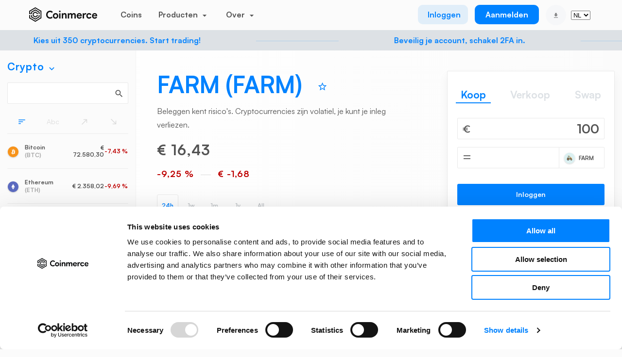

--- FILE ---
content_type: text/html; charset=utf-8
request_url: https://coinmerce.io/api?v=72.86
body_size: -377
content:
{"status":0}

--- FILE ---
content_type: text/css
request_url: https://coinmerce.io/assets/css/style.css?v=72.86
body_size: 65218
content:
html,body,div,span,applet,object,iframe,h1,h2,h3,h4,h5,h6,p,blockquote,pre,a,abbr,acronym,address,big,cite,code,del,dfn,em,img,ins,kbd,q,s,samp,small,strike,strong,sub,sup,tt,var,b,u,i,center,dl,dt,dd,ol,ul,li,fieldset,form,label,legend,table,caption,tbody,tfoot,thead,tr,th,td,article,aside,canvas,details,embed,figure,figcaption,footer,header,hgroup,menu,nav,output,ruby,section,summary,time,mark,audio,video{margin:0;padding:0;border:0;font-size:100%;font:inherit;vertical-align:baseline}article,aside,details,figcaption,figure,footer,header,hgroup,menu,nav,section,container{display:block}img{vertical-align:middle}a,a:visited,a:active,a:focus,a:hover{text-decoration:none}a[data-dropdown-target],a:visited[data-dropdown-target],a:active[data-dropdown-target],a:focus[data-dropdown-target],a:hover[data-dropdown-target]{position:relative}ul{list-style:none}@font-face{font-family:"VisbyRoundCF-Regular";src:url("../fonts/Satoshi-Regular.eot");src:url("../fonts/Satoshi-Regular.eot?#iefix") format("embedded-opentype"),url("../fonts/Satoshi-Regular.woff2") format("woff2"),url("../fonts/Satoshi-Regular.woff") format("woff")}@font-face{font-family:"VisbyRoundCF-Bold";src:url("../fonts/Satoshi-Bold.eot");src:url("../fonts/Satoshi-Bold.eot?#iefix") format("embedded-opentype"),url("../fonts/Satoshi-Bold.woff2") format("woff2"),url("../fonts/Satoshi-Bold.woff") format("woff")}@font-face{font-family:"VisbyRoundCF-DemiBold";src:url("../fonts/Satoshi-Bold.eot");src:url("../fonts/Satoshi-Bold.eot?#iefix") format("embedded-opentype"),url("../fonts/Satoshi-Bold.woff2") format("woff2"),url("../fonts/Satoshi-Bold.woff") format("woff")}@font-face{font-family:"VisbyRoundCF-Medium";src:url("../fonts/Satoshi-Regular.eot");src:url("../fonts/Satoshi-Regular.eot?#iefix") format("embedded-opentype"),url("../fonts/Satoshi-Regular.woff2") format("woff2"),url("../fonts/Satoshi-Regular.woff") format("woff")}@font-face{font-family:"VisbyRoundCF-ExtraBold";src:url("../fonts/Satoshi-Bold.eot");src:url("../fonts/Satoshi-Bold.eot?#iefix") format("embedded-opentype"),url("../fonts/Satoshi-Bold.woff2") format("woff2"),url("../fonts/Satoshi-Bold.woff") format("woff")}.font-default,.registered-dutch-national-bank .container .text p,body.landing.earn .hero h2.earn,section.earn h1,section.center-block .content a.add-note span.result,section.center-block .content a.add-note:visited span.result,section.center-block .content .add-document span.result,section.coin-view .info:not(.message) .section.coinmerce-earn h3,section.how-much-earn .cal .calculator h5,section.boarding .container div.info p,nav.auth ul li.has-subnav div.subnav ul.subnav-inner li a .note,nav.auth ul li.has-subnav div.subnav ul.subnav-inner li a:visited .note,nav.auth ul li.has-subnav div.subnav ul.subnav-inner li a .label.reg,nav.auth ul li.has-subnav div.subnav ul.subnav-inner li a:visited .label.reg,nav.landing ul li.has-subnav ul.subnav.vertical li a .note,nav.landing ul li.has-subnav ul.subnav.vertical li a:visited .note,nav.landing ul li.has-subnav ul.subnav.vertical li a .label.reg,nav.landing ul li.has-subnav ul.subnav.vertical li a:visited .label.reg,nav.mobile ul li.has-subnav a .label.reg,nav.mobile ul li.has-subnav a:visited .label.reg,nav.more ul li.has-subnav a .label.reg,nav.more ul li.has-subnav a:visited .label.reg,nav.mobile ul li .note,nav.more ul li .note,span.badge,body,h2.earn{font-family:"VisbyRoundCF-Regular",Arial,sans-serif}.font-medium,footer .nav ul li a,footer .nav ul li a:visited,footer,body.fd-reader section.hero .signups-left .cur-registering,body.fd-reader section.hero .signups-left h3 .medium,body.landing section.faq .item p,section .latest-news-items a.item .text .foot .publisher,section .latest-news-items a.item:visited .text .foot .publisher,section .news-items a.item .text .foot .publisher,section .news-items a.item:visited .text .foot .publisher,section .coin-info .row .col a,section .coin-info .row .col a:visited,section.about p,section.blog-single p,section.faq-single p,section.rewards .wrapper .info:not(.message) .head p,section.euro-standard .items p,section.start-simple-go-pro .items p,section.how-to-sign-up .items p,section.i-own-bitcoin .items p,section.what-is-staking .items p,section.how-does-it-work .items p,section.hero p,nav.auth ul li a,nav.auth ul li a:visited,h4{font-family:"VisbyRoundCF-Medium",Arial,sans-serif}.font-demi-bold,noscript div a.animu,noscript div footer .nav ul li a,footer .nav ul li noscript div a,noscript div footer .nav ul li a:visited,footer .nav ul li noscript div a:visited,noscript div a.animu:visited,footer h4,.registered-dutch-national-bank .container .text h3,body.go-to-mobile section .wrapper p,body.fd-reader section.hero .signups-left h3,body.fd-reader section.hero .get-started .register-now-to-claim.sticky p.popup,body.landing section.faq .item h3,body.landing section.faq h2,body.landing section.questions .container-fluid ul li a,body.landing section.questions .container-fluid ul li a:visited,body.landing section.questions .container-fluid h2,body.landing.bots section.learn .text a.see-all-faq,body.landing.bots section.learn .text a.see-all-faq:visited,body.landing.bots section.how-it-works .interactive-image .legend a span.title,body.landing.bots section.how-it-works .interactive-image .legend a:visited span.title,body.landing.bots section.how-it-works .interactive-image .legend a h5,body.landing.bots section.how-it-works .interactive-image .legend a:visited h5,body.landing.bots section.how-it-works .interactive-image .legend a h4,body.landing.bots section.how-it-works .interactive-image .legend a:visited h4,body.landing.bots section.how-it-works p,body.landing.bots section.learn p,body.landing.bots section.how-it-works h2,body.landing.bots section.learn h2,body.landing.bots section.how-it-works h4,body.landing.bots section.learn h4,body.landing.bots section.hero div.top-bots span.top-bots,body.landing.pos .hero h2,body.landing.earn .hero h2,.portfolio-data .col .label,.portfolio-data .col h4,section .latest-news-items a.item .text p,section .latest-news-items a.item:visited .text p,section .news-items a.item .text p,section .news-items a.item:visited .text p,section .latest-news-items a.item .text h4,section .latest-news-items a.item:visited .text h4,section .news-items a.item .text h4,section .news-items a.item:visited .text h4,section .buy-at-cm .row .col h1,section .coin-info .row .col .icon,section .coin-market-info .row .col h5,section .coin-market-info .row .col h4,section .coin-market-info .row .col h3,section .trending a.item .price,section .trending a.item:visited .price,section .trending a.item .state,section .trending a.item:visited .state,section .trending a.item h5 span,section .trending a.item:visited h5 span,section.about.core-principles .items h3,section.blog-result.blog-single h4,section.blog-result .alerts a,section.blog-result .alerts a:visited,section.faq-result .categories .items .col .item div a,section.faq-result .categories .items .col .item div a:visited,section.activity .history .day .item .description,section.activity .history .day .item .coin,section.activity .history .day h4,section.pos p,section.earn p,section.single .wrapper .info:not(.message) .head ul.inline li a,section.single .wrapper .info:not(.message) .head ul.inline li a:visited,section.coins .wrapper .info:not(.message) .head ul.inline li a,section.coins .wrapper .info:not(.message) .head ul.inline li a:visited,section.wallets .wrapper .info:not(.message) .head ul.inline li a,section.wallets .wrapper .info:not(.message) .head ul.inline li a:visited,section.orders .wrapper .info:not(.message) .head ul.inline li a,section.orders .wrapper .info:not(.message) .head ul.inline li a:visited,section.blog-head .wrapper .info:not(.message) .head ul.inline li a,section.blog-head .wrapper .info:not(.message) .head ul.inline li a:visited,section.blog-result .wrapper .info:not(.message) .head ul.inline li a,section.blog-result .wrapper .info:not(.message) .head ul.inline li a:visited,section.faq-head .wrapper .info:not(.message) .head ul.inline li a,section.faq-head .wrapper .info:not(.message) .head ul.inline li a:visited,section.faq-result .wrapper .info:not(.message) .head ul.inline li a,section.faq-result .wrapper .info:not(.message) .head ul.inline li a:visited,section.rewards .wrapper .info:not(.message) .head ul.inline li a,section.rewards .wrapper .info:not(.message) .head ul.inline li a:visited,section.single .wrapper .info:not(.message) .head .title-and-nav ul li a,section.single .wrapper .info:not(.message) .head .title-and-nav ul li a:visited,section.coins .wrapper .info:not(.message) .head .title-and-nav ul li a,section.coins .wrapper .info:not(.message) .head .title-and-nav ul li a:visited,section.wallets .wrapper .info:not(.message) .head .title-and-nav ul li a,section.wallets .wrapper .info:not(.message) .head .title-and-nav ul li a:visited,section.orders .wrapper .info:not(.message) .head .title-and-nav ul li a,section.orders .wrapper .info:not(.message) .head .title-and-nav ul li a:visited,section.blog-head .wrapper .info:not(.message) .head .title-and-nav ul li a,section.blog-head .wrapper .info:not(.message) .head .title-and-nav ul li a:visited,section.blog-result .wrapper .info:not(.message) .head .title-and-nav ul li a,section.blog-result .wrapper .info:not(.message) .head .title-and-nav ul li a:visited,section.faq-head .wrapper .info:not(.message) .head .title-and-nav ul li a,section.faq-head .wrapper .info:not(.message) .head .title-and-nav ul li a:visited,section.faq-result .wrapper .info:not(.message) .head .title-and-nav ul li a,section.faq-result .wrapper .info:not(.message) .head .title-and-nav ul li a:visited,section.rewards .wrapper .info:not(.message) .head .title-and-nav ul li a,section.rewards .wrapper .info:not(.message) .head .title-and-nav ul li a:visited,section.single .wrapper .info:not(.message) .head a.action,section.single .wrapper .info:not(.message) .head a.action:visited,section.coins .wrapper .info:not(.message) .head a.action,section.coins .wrapper .info:not(.message) .head a.action:visited,section.wallets .wrapper .info:not(.message) .head a.action,section.wallets .wrapper .info:not(.message) .head a.action:visited,section.orders .wrapper .info:not(.message) .head a.action,section.orders .wrapper .info:not(.message) .head a.action:visited,section.blog-head .wrapper .info:not(.message) .head a.action,section.blog-head .wrapper .info:not(.message) .head a.action:visited,section.blog-result .wrapper .info:not(.message) .head a.action,section.blog-result .wrapper .info:not(.message) .head a.action:visited,section.faq-head .wrapper .info:not(.message) .head a.action,section.faq-head .wrapper .info:not(.message) .head a.action:visited,section.faq-result .wrapper .info:not(.message) .head a.action,section.faq-result .wrapper .info:not(.message) .head a.action:visited,section.rewards .wrapper .info:not(.message) .head a.action,section.rewards .wrapper .info:not(.message) .head a.action:visited,section.portfolio .info:not(.message) .section.head .limits a,section.portfolio .info:not(.message) .section.head .limits a:visited,section.portfolio-empty .info:not(.message) .section.head p,section.portfolio .info:not(.message) .section.head p,section.center-block .content .info-box,section.center-block .content.deposit h4,section.center-block .content .head .order-info .item .note,section.center-block .content .head .order-info .item .price,section.center-block .content .head .order-info .item .description,section.center-block .content .head .order-info .item .coin,section.center-block .content .done,section.center-block .content .edit,section.center-block .content a.add-note,section.center-block .content a.add-note:visited,section.center-block .content .add-document,section.center-block .content p,section.center-block .content .bordered .bordered.coin-address,section.center-block .content section.faq-result .categories .items .col .item div a .bordered.coin-address,section.faq-result .categories .items .col .item div section.center-block .content a .bordered.coin-address,section.center-block .content section.faq-result .categories .items .col .item div a:visited .bordered.coin-address,section.faq-result .categories .items .col .item div section.center-block .content a:visited .bordered.coin-address,section.center-block .content section.faq-result .categories .items .col .item div a .bordered.coin-address,section.faq-result .categories .items .col .item div section.center-block .content a .bordered.coin-address,section.center-block .content section.faq-result .categories .items .col .item div a:visited .bordered.coin-address,section.faq-result .categories .items .col .item div section.center-block .content a:visited .bordered.coin-address,section.center-block .content .bordered section.faq-result .categories .items .col .item div a.coin-address,section.faq-result .categories .items .col .item div section.center-block .content .bordered a.coin-address,section.center-block .content section.faq-result .categories .items .col .item div a a.coin-address,section.faq-result .categories .items .col .item div section.center-block .content a a.coin-address,section.center-block .content section.faq-result .categories .items .col .item div a:visited a.coin-address,section.faq-result .categories .items .col .item div section.center-block .content a:visited a.coin-address,section.center-block .content section.faq-result .categories .items .col .item div a a.coin-address,section.faq-result .categories .items .col .item div section.center-block .content a a.coin-address,section.center-block .content section.faq-result .categories .items .col .item div a:visited a.coin-address,section.faq-result .categories .items .col .item div section.center-block .content a:visited a.coin-address,section.coin-view .buy-sell-swap .outer .tabs label,section.coin-view .buy-sell-swap .outer .single label,section.coin-view .floating-container .outer .tabs label,section.coin-view .floating-container .outer .single label,section.coin-view .buy-sell-swap.subscribe .data .overview span,section.coin-view .floating-container.subscribe .data .overview span,section.coin-view .buy-sell-swap.subscribe .data p,section.coin-view .floating-container.subscribe .data p,section.coin-view .buy-sell-swap .notice p,section.coin-view .floating-container .notice p,section.coin-view .buy-sell-swap .notice .title-and-legend h4,section.coin-view .floating-container .notice .title-and-legend h4,section.coin-view .info:not(.message) .section.coinmerce-earn .notification p,section.coin-view .info:not(.message) .section.proof-of-stake .staking-calculator .note,section.coin-view .info:not(.message) .section.proof-of-stake .staking-calculator .estimated h6,section.coin-view .info:not(.message) .section.proof-of-stake .staking-calculator .estimated h3,section.coin-view .info:not(.message) .section.proof-of-stake .staking-calculator h5,section.coin-view .info:not(.message) .section.subscription .overview .table-rows .table-row.bordered .status,section.coin-view .info:not(.message) .section.subscription .overview .table-rows section.faq-result .categories .items .col .item div a.table-row .status,section.faq-result .categories .items .col .item div section.coin-view .info:not(.message) .section.subscription .overview .table-rows a.table-row .status,section.coin-view .info:not(.message) .section.subscription .overview .table-rows section.faq-result .categories .items .col .item div a.table-row:visited .status,section.faq-result .categories .items .col .item div section.coin-view .info:not(.message) .section.subscription .overview .table-rows a.table-row:visited .status,section.coin-view .info:not(.message) .section.subscription .overview .table-rows section.center-block .content section.faq-result .categories .items .col .item div a.table-row .status,section.center-block .content section.faq-result .categories .items .col .item div section.coin-view .info:not(.message) .section.subscription .overview .table-rows a.table-row .status,section.coin-view .info:not(.message) .section.subscription .overview .table-rows section.faq-result .categories .items .col .item div section.center-block .content a.table-row .status,section.faq-result .categories .items .col .item div section.center-block .content section.coin-view .info:not(.message) .section.subscription .overview .table-rows a.table-row .status,section.coin-view .info:not(.message) .section.subscription .overview .table-rows section.center-block .content section.faq-result .categories .items .col .item div a.table-row:visited .status,section.center-block .content section.faq-result .categories .items .col .item div section.coin-view .info:not(.message) .section.subscription .overview .table-rows a.table-row:visited .status,section.coin-view .info:not(.message) .section.subscription .overview .table-rows section.faq-result .categories .items .col .item div section.center-block .content a.table-row:visited .status,section.faq-result .categories .items .col .item div section.center-block .content section.coin-view .info:not(.message) .section.subscription .overview .table-rows a.table-row:visited .status,section.coin-view .info:not(.message) .section.subscription .overview .table-rows section.center-block .content .table-row.bordered .status,section.coin-view .info:not(.message) .section.subscription .overview .table-rows section.center-block .content section.faq-result .categories .items .col .item div a.table-row .status,section.faq-result .categories .items .col .item div section.coin-view .info:not(.message) .section.subscription .overview .table-rows section.center-block .content a.table-row .status,section.coin-view .info:not(.message) .section.subscription .overview .table-rows section.center-block .content section.faq-result .categories .items .col .item div a.table-row:visited .status,section.faq-result .categories .items .col .item div section.coin-view .info:not(.message) .section.subscription .overview .table-rows section.center-block .content a.table-row:visited .status,section.coin-view .info:not(.message) .section.subscription .overview .table-rows section.center-block .content section.faq-result .categories .items .col .item div a.table-row .status,section.coin-view .info:not(.message) .section.subscription .overview .table-rows section.faq-result .categories .items .col .item div section.center-block .content a.table-row .status,section.faq-result .categories .items .col .item div section.coin-view .info:not(.message) .section.subscription .overview .table-rows section.center-block .content a.table-row .status,section.coin-view .info:not(.message) .section.subscription .overview .table-rows section.center-block .content section.faq-result .categories .items .col .item div a.table-row:visited .status,section.coin-view .info:not(.message) .section.subscription .overview .table-rows section.faq-result .categories .items .col .item div section.center-block .content a.table-row:visited .status,section.faq-result .categories .items .col .item div section.coin-view .info:not(.message) .section.subscription .overview .table-rows section.center-block .content a.table-row:visited .status,section.center-block .content section.coin-view .info:not(.message) .section.subscription .overview .table-rows .table-row.bordered .status,section.center-block .content section.coin-view .info:not(.message) .section.subscription .overview .table-rows section.faq-result .categories .items .col .item div a.table-row .status,section.faq-result .categories .items .col .item div section.center-block .content section.coin-view .info:not(.message) .section.subscription .overview .table-rows a.table-row .status,section.center-block .content section.coin-view .info:not(.message) .section.subscription .overview .table-rows section.faq-result .categories .items .col .item div a.table-row:visited .status,section.faq-result .categories .items .col .item div section.center-block .content section.coin-view .info:not(.message) .section.subscription .overview .table-rows a.table-row:visited .status,section.center-block .content section.coin-view .info:not(.message) .section.subscription .overview .table-rows section.faq-result .categories .items .col .item div a.table-row .status,section.center-block .content section.faq-result .categories .items .col .item div section.coin-view .info:not(.message) .section.subscription .overview .table-rows a.table-row .status,section.faq-result .categories .items .col .item div section.center-block .content section.coin-view .info:not(.message) .section.subscription .overview .table-rows a.table-row .status,section.center-block .content section.coin-view .info:not(.message) .section.subscription .overview .table-rows section.faq-result .categories .items .col .item div a.table-row:visited .status,section.center-block .content section.faq-result .categories .items .col .item div section.coin-view .info:not(.message) .section.subscription .overview .table-rows a.table-row:visited .status,section.faq-result .categories .items .col .item div section.center-block .content section.coin-view .info:not(.message) .section.subscription .overview .table-rows a.table-row:visited .status,section.coin-view .info:not(.message) .section.subscription .overview .table-rows section.center-block .content ul.table-row.coin-list.bordered .status,section.center-block .content section.coin-view .info:not(.message) .section.subscription .overview .table-rows ul.table-row.coin-list.bordered .status,section.coin-view .info:not(.message) .section.proof-of-stake .overview .table-rows .table-row.bordered .status,section.coin-view .info:not(.message) .section.proof-of-stake .overview .table-rows section.faq-result .categories .items .col .item div a.table-row .status,section.faq-result .categories .items .col .item div section.coin-view .info:not(.message) .section.proof-of-stake .overview .table-rows a.table-row .status,section.coin-view .info:not(.message) .section.proof-of-stake .overview .table-rows section.faq-result .categories .items .col .item div a.table-row:visited .status,section.faq-result .categories .items .col .item div section.coin-view .info:not(.message) .section.proof-of-stake .overview .table-rows a.table-row:visited .status,section.coin-view .info:not(.message) .section.proof-of-stake .overview .table-rows section.center-block .content section.faq-result .categories .items .col .item div a.table-row .status,section.center-block .content section.faq-result .categories .items .col .item div section.coin-view .info:not(.message) .section.proof-of-stake .overview .table-rows a.table-row .status,section.coin-view .info:not(.message) .section.proof-of-stake .overview .table-rows section.faq-result .categories .items .col .item div section.center-block .content a.table-row .status,section.faq-result .categories .items .col .item div section.center-block .content section.coin-view .info:not(.message) .section.proof-of-stake .overview .table-rows a.table-row .status,section.coin-view .info:not(.message) .section.proof-of-stake .overview .table-rows section.center-block .content section.faq-result .categories .items .col .item div a.table-row:visited .status,section.center-block .content section.faq-result .categories .items .col .item div section.coin-view .info:not(.message) .section.proof-of-stake .overview .table-rows a.table-row:visited .status,section.coin-view .info:not(.message) .section.proof-of-stake .overview .table-rows section.faq-result .categories .items .col .item div section.center-block .content a.table-row:visited .status,section.faq-result .categories .items .col .item div section.center-block .content section.coin-view .info:not(.message) .section.proof-of-stake .overview .table-rows a.table-row:visited .status,section.coin-view .info:not(.message) .section.proof-of-stake .overview .table-rows section.center-block .content .table-row.bordered .status,section.coin-view .info:not(.message) .section.proof-of-stake .overview .table-rows section.center-block .content section.faq-result .categories .items .col .item div a.table-row .status,section.faq-result .categories .items .col .item div section.coin-view .info:not(.message) .section.proof-of-stake .overview .table-rows section.center-block .content a.table-row .status,section.coin-view .info:not(.message) .section.proof-of-stake .overview .table-rows section.center-block .content section.faq-result .categories .items .col .item div a.table-row:visited .status,section.faq-result .categories .items .col .item div section.coin-view .info:not(.message) .section.proof-of-stake .overview .table-rows section.center-block .content a.table-row:visited .status,section.coin-view .info:not(.message) .section.proof-of-stake .overview .table-rows section.center-block .content section.faq-result .categories .items .col .item div a.table-row .status,section.coin-view .info:not(.message) .section.proof-of-stake .overview .table-rows section.faq-result .categories .items .col .item div section.center-block .content a.table-row .status,section.faq-result .categories .items .col .item div section.coin-view .info:not(.message) .section.proof-of-stake .overview .table-rows section.center-block .content a.table-row .status,section.coin-view .info:not(.message) .section.proof-of-stake .overview .table-rows section.center-block .content section.faq-result .categories .items .col .item div a.table-row:visited .status,section.coin-view .info:not(.message) .section.proof-of-stake .overview .table-rows section.faq-result .categories .items .col .item div section.center-block .content a.table-row:visited .status,section.faq-result .categories .items .col .item div section.coin-view .info:not(.message) .section.proof-of-stake .overview .table-rows section.center-block .content a.table-row:visited .status,section.center-block .content section.coin-view .info:not(.message) .section.proof-of-stake .overview .table-rows .table-row.bordered .status,section.center-block .content section.coin-view .info:not(.message) .section.proof-of-stake .overview .table-rows section.faq-result .categories .items .col .item div a.table-row .status,section.faq-result .categories .items .col .item div section.center-block .content section.coin-view .info:not(.message) .section.proof-of-stake .overview .table-rows a.table-row .status,section.center-block .content section.coin-view .info:not(.message) .section.proof-of-stake .overview .table-rows section.faq-result .categories .items .col .item div a.table-row:visited .status,section.faq-result .categories .items .col .item div section.center-block .content section.coin-view .info:not(.message) .section.proof-of-stake .overview .table-rows a.table-row:visited .status,section.center-block .content section.coin-view .info:not(.message) .section.proof-of-stake .overview .table-rows section.faq-result .categories .items .col .item div a.table-row .status,section.center-block .content section.faq-result .categories .items .col .item div section.coin-view .info:not(.message) .section.proof-of-stake .overview .table-rows a.table-row .status,section.faq-result .categories .items .col .item div section.center-block .content section.coin-view .info:not(.message) .section.proof-of-stake .overview .table-rows a.table-row .status,section.center-block .content section.coin-view .info:not(.message) .section.proof-of-stake .overview .table-rows section.faq-result .categories .items .col .item div a.table-row:visited .status,section.center-block .content section.faq-result .categories .items .col .item div section.coin-view .info:not(.message) .section.proof-of-stake .overview .table-rows a.table-row:visited .status,section.faq-result .categories .items .col .item div section.center-block .content section.coin-view .info:not(.message) .section.proof-of-stake .overview .table-rows a.table-row:visited .status,section.coin-view .info:not(.message) .section.proof-of-stake .overview .table-rows section.center-block .content ul.table-row.coin-list.bordered .status,section.center-block .content section.coin-view .info:not(.message) .section.proof-of-stake .overview .table-rows ul.table-row.coin-list.bordered .status,section.coin-view .info:not(.message) .section.coinmerce-earn .overview .table-rows .table-row.bordered .status,section.coin-view .info:not(.message) .section.coinmerce-earn .overview .table-rows section.faq-result .categories .items .col .item div a.table-row .status,section.faq-result .categories .items .col .item div section.coin-view .info:not(.message) .section.coinmerce-earn .overview .table-rows a.table-row .status,section.coin-view .info:not(.message) .section.coinmerce-earn .overview .table-rows section.faq-result .categories .items .col .item div a.table-row:visited .status,section.faq-result .categories .items .col .item div section.coin-view .info:not(.message) .section.coinmerce-earn .overview .table-rows a.table-row:visited .status,section.coin-view .info:not(.message) .section.coinmerce-earn .overview .table-rows section.center-block .content section.faq-result .categories .items .col .item div a.table-row .status,section.center-block .content section.faq-result .categories .items .col .item div section.coin-view .info:not(.message) .section.coinmerce-earn .overview .table-rows a.table-row .status,section.coin-view .info:not(.message) .section.coinmerce-earn .overview .table-rows section.faq-result .categories .items .col .item div section.center-block .content a.table-row .status,section.faq-result .categories .items .col .item div section.center-block .content section.coin-view .info:not(.message) .section.coinmerce-earn .overview .table-rows a.table-row .status,section.coin-view .info:not(.message) .section.coinmerce-earn .overview .table-rows section.center-block .content section.faq-result .categories .items .col .item div a.table-row:visited .status,section.center-block .content section.faq-result .categories .items .col .item div section.coin-view .info:not(.message) .section.coinmerce-earn .overview .table-rows a.table-row:visited .status,section.coin-view .info:not(.message) .section.coinmerce-earn .overview .table-rows section.faq-result .categories .items .col .item div section.center-block .content a.table-row:visited .status,section.faq-result .categories .items .col .item div section.center-block .content section.coin-view .info:not(.message) .section.coinmerce-earn .overview .table-rows a.table-row:visited .status,section.coin-view .info:not(.message) .section.coinmerce-earn .overview .table-rows section.center-block .content .table-row.bordered .status,section.coin-view .info:not(.message) .section.coinmerce-earn .overview .table-rows section.center-block .content section.faq-result .categories .items .col .item div a.table-row .status,section.faq-result .categories .items .col .item div section.coin-view .info:not(.message) .section.coinmerce-earn .overview .table-rows section.center-block .content a.table-row .status,section.coin-view .info:not(.message) .section.coinmerce-earn .overview .table-rows section.center-block .content section.faq-result .categories .items .col .item div a.table-row:visited .status,section.faq-result .categories .items .col .item div section.coin-view .info:not(.message) .section.coinmerce-earn .overview .table-rows section.center-block .content a.table-row:visited .status,section.coin-view .info:not(.message) .section.coinmerce-earn .overview .table-rows section.center-block .content section.faq-result .categories .items .col .item div a.table-row .status,section.coin-view .info:not(.message) .section.coinmerce-earn .overview .table-rows section.faq-result .categories .items .col .item div section.center-block .content a.table-row .status,section.faq-result .categories .items .col .item div section.coin-view .info:not(.message) .section.coinmerce-earn .overview .table-rows section.center-block .content a.table-row .status,section.coin-view .info:not(.message) .section.coinmerce-earn .overview .table-rows section.center-block .content section.faq-result .categories .items .col .item div a.table-row:visited .status,section.coin-view .info:not(.message) .section.coinmerce-earn .overview .table-rows section.faq-result .categories .items .col .item div section.center-block .content a.table-row:visited .status,section.faq-result .categories .items .col .item div section.coin-view .info:not(.message) .section.coinmerce-earn .overview .table-rows section.center-block .content a.table-row:visited .status,section.center-block .content section.coin-view .info:not(.message) .section.coinmerce-earn .overview .table-rows .table-row.bordered .status,section.center-block .content section.coin-view .info:not(.message) .section.coinmerce-earn .overview .table-rows section.faq-result .categories .items .col .item div a.table-row .status,section.faq-result .categories .items .col .item div section.center-block .content section.coin-view .info:not(.message) .section.coinmerce-earn .overview .table-rows a.table-row .status,section.center-block .content section.coin-view .info:not(.message) .section.coinmerce-earn .overview .table-rows section.faq-result .categories .items .col .item div a.table-row:visited .status,section.faq-result .categories .items .col .item div section.center-block .content section.coin-view .info:not(.message) .section.coinmerce-earn .overview .table-rows a.table-row:visited .status,section.center-block .content section.coin-view .info:not(.message) .section.coinmerce-earn .overview .table-rows section.faq-result .categories .items .col .item div a.table-row .status,section.center-block .content section.faq-result .categories .items .col .item div section.coin-view .info:not(.message) .section.coinmerce-earn .overview .table-rows a.table-row .status,section.faq-result .categories .items .col .item div section.center-block .content section.coin-view .info:not(.message) .section.coinmerce-earn .overview .table-rows a.table-row .status,section.center-block .content section.coin-view .info:not(.message) .section.coinmerce-earn .overview .table-rows section.faq-result .categories .items .col .item div a.table-row:visited .status,section.center-block .content section.faq-result .categories .items .col .item div section.coin-view .info:not(.message) .section.coinmerce-earn .overview .table-rows a.table-row:visited .status,section.faq-result .categories .items .col .item div section.center-block .content section.coin-view .info:not(.message) .section.coinmerce-earn .overview .table-rows a.table-row:visited .status,section.coin-view .info:not(.message) .section.coinmerce-earn .overview .table-rows section.center-block .content ul.table-row.coin-list.bordered .status,section.center-block .content section.coin-view .info:not(.message) .section.coinmerce-earn .overview .table-rows ul.table-row.coin-list.bordered .status,section.coin-view .info:not(.message) .section.subscription .overview .top span,section.coin-view .info:not(.message) .section.proof-of-stake .overview .top span,section.coin-view .info:not(.message) .section.coinmerce-earn .overview .top span,section.coin-view .info:not(.message) .section.head .state,section.news-bar div.marquee div a,section.news-bar div.marquee div a:visited,section.coins-bar div.marquee .item a div.price .state,section.coins-bar div.marquee .item a:visited div.price .state,section.coins-bar div.marquee .item a div.price,section.coins-bar div.marquee .item a:visited div.price,section.coins-bar div.marquee .item a div.name .short,section.coins-bar div.marquee .item a:visited div.name .short,section.crypto-currencies .wrapper p,section.pocket-power .text p,section.coin-to-coin-swaps .text p,section.limit-and-repeating-orders .text p,section.built-for-all-screens .text p,section.new-everything .text p,section.new-smart .text p,section.new-simple .text p,section.in-the-news p,section.in-the-news h2,section.how-to-buy-bitcoin .items div>span,section.how-to-buy-bitcoin .items div.item-3,section.estimated-returns .foot .see-all-list,section.interest-rates-per-coin .foot .see-all-list,section.how-much-earn .cal .calculator .tabs div,section.how-much-earn .cal .calculator .result,section.euro-standard .items .image.wt .text,section.start-simple-go-pro .items .image.wt .text,section.how-to-sign-up .items .image.wt .text,section.i-own-bitcoin .items .image.wt .text,section.what-is-staking .items .image.wt .text,section.how-does-it-work .items .image.wt .text,section.euro-standard p,section.start-simple-go-pro p,section.how-to-sign-up p,section.i-own-bitcoin p,section.what-is-staking p,section.how-does-it-work p,section.euro-standard h3,section.start-simple-go-pro h3,section.how-to-sign-up h3,section.i-own-bitcoin h3,section.what-is-staking h3,section.how-does-it-work h3,section.hero ul.pros li,section.boarding .container div.content ul.whats-next li a span,section.boarding .container div.content ul.whats-next li a:visited span,section.boarding .container div.content ul.whats-next li a h4,section.boarding .container div.content ul.whats-next li a:visited h4,section.boarding .container div.content p.sepa-info,section.boarding .container div.content span.resend,section.boarding .container div.content a.resend,div.tooltip,.active-items ul li a span.note,.active-items ul li a:visited span.note,.active-items ul li a h3,.active-items ul li a:visited h3,.bordered.content-copy,section.faq-result .categories .items .col .item div a.content-copy,section.center-block .content .content-copy.bordered,section.center-block .content section.faq-result .categories .items .col .item div a.content-copy,section.faq-result .categories .items .col .item div section.center-block .content a.content-copy,ul.content-copy.coin-list.bordered,section.center-block .content ul.content-copy.coin-list.bordered,p.summary,ul.inner-dropdown>li ul.dd li a,ul.inner-dropdown>li ul.dd li a:visited,ul.inner-dropdown>li ul.dd li.title h3,ul.inner-dropdown>li>a,ul.inner-dropdown>li>a:visited,.dropdown ul li a,.dropdown ul li a:visited,.dropdown .title,.paginator-container ul.paginator li a,.paginator-container ul.paginator li a:visited,.coin-basics .item .value,.coin-basics .item .label,table:not(.ignore) tbody tr td,.table-rows .table-row div,.table-head-cel,table:not(.ignore).horizontal thead tr th,table:not(.ignore).horizontal tr th,table:not(.ignore) thead tr th,table:not(.ignore) tr th,.table-head .head,.tabs .head.title-and-nav .col .title-with-note span:not(.material-icons),.tabs .head .col ul:not(.inner-dropdown):not(.dd):not(.sort-coin-list) li a,.tabs .head .col ul:not(.inner-dropdown):not(.dd):not(.sort-coin-list) li a:visited,ul.coin-list li a span.price,ul.coin-list li a span.army,ul.coin-list li a:visited span.price,ul.coin-list li a:visited span.army,ul.coin-list li a span.title .short,ul.coin-list li a:visited span.title .short,ul.coin-list li,.doughnut-container ul.doughnut-legend li,.progress-bar .legend div,.input .note,.input.group.radio.banking-types label,.input.group.radio.help label,.input.group.radio:not(.banking-types):not(.help) label,.input.group .static,.input-field-style,.input.text input[type=text],.input.text input[type=email],.input.text input[type=tel],.input.text input[type=password],.input.text input[type=number],.input.text textarea,.input.number input[type=text],.input.number input[type=email],.input.number input[type=tel],.input.number input[type=password],.input.number input[type=number],.input.number textarea,.input.group input[type=text],.input.group input[type=email],.input.group input[type=tel],.input.group input[type=password],.input.group input[type=number],.input.group textarea,.input.textarea input[type=text],.input.textarea input[type=email],.input.textarea input[type=tel],.input.textarea input[type=password],.input.textarea input[type=number],.input.textarea textarea,.select2-container--default .select2-search--dropdown .select2-search__field,.select2-container .select2-selection--single .select2-selection__rendered,label,.modal.pos .modal-title p,.modal.message .modal-content p,.modal.data .modal-content p,.modal.data .modal-title .icon-and-title,.modal .modal-content h2,.modal .modal-content .label,.modal .modal-content .value,a.try-out,a.try-out:visited,nav.auth ul li.has-subnav ul.subnav.vertical li.my-account,nav.auth ul li.has-subnav ul.subnav-inner.vertical li.my-account,nav.auth ul li.has-subnav div.subnav ul.subnav-inner li.head a,nav.auth ul li.has-subnav div.subnav ul.subnav-inner li.head a:visited,nav.auth ul li.has-subnav div.subnav div.note,nav.landing ul li a,nav.landing ul li a:visited,nav.landing ul li.has-subnav,nav.mobile ul li.get-the-app .stores .mobile-cap,nav.more ul li.get-the-app .stores .mobile-cap,nav.mobile ul li.note,nav.more ul li.note,nav.mobile ul li>a,nav.mobile ul li>a:visited,nav.more ul li>a,nav.more ul li>a:visited,ul.list-items li a span.title .short,ul.list-items li a:visited span.title .short,ul.list-items li a,ul.list-items li a:visited,a.grey:not(.btn),a.grey:visited:not(.btn),.btn.round,.btn:visited.round,.btn,.btn:visited,span.live,span.badge.news,span.badge.level,span.badge.hot,span.badge.not,span.badge.buy,span.badge.sell,.chart .current-percentage,.chart #chartjs-tooltip,.chart-legend a,.chart-legend a:visited,.message,.banner.rewards .note,.banner,b,strong,h3,h2,h1{font-family:"VisbyRoundCF-DemiBold",Arial,sans-serif}.font-bold,body.go-to-mobile section .wrapper h1,body.landing.pos .hero h1,body.landing.earn .hero h1,section .trending a.item h5,section .trending a.item:visited h5,section.activity .history .day .item .type,section.earn h1 strong,section.center-block .content .head .order-info .item .type,section.coin-view .buy-sell-swap.subscribe .head h3 b,section.coin-view .floating-container.subscribe .head h3 b,section.coin-view .info:not(.message) .section.coinmerce-earn h3 strong,section.coins-bar div.marquee .item a,section.coins-bar div.marquee .item a:visited,section.new-everything .text h2,section.ready-to-start h2,section.how-much-earn .cal .calculator h4,section.boarding .container div.content ul.whats-next li a span strong,section.boarding .container div.content ul.whats-next li a:visited span strong,section.boarding .container div.content p.sepa-info strong,section.boarding .container div.content span.resend strong,section.boarding .container div.content h3,section.boarding .container div.content h2,section.boarding .container div.info p strong,section.boarding .container div.info h1,.table-rows .table-row div span.earning,.table-rows .table-row div span.staking,ul.coin-list li a span.title,ul.coin-list li a:visited span.title,.progress-bar .legend div:last-of-type,.modal.data .modal-title h1,nav.auth ul li.has-subnav div.subnav ul.subnav-inner li a .label.reg strong,nav.auth ul li.has-subnav div.subnav ul.subnav-inner li a:visited .label.reg strong,nav.landing ul li.has-subnav ul.subnav.vertical li a .label.reg strong,nav.landing ul li.has-subnav ul.subnav.vertical li a:visited .label.reg strong,nav.mobile ul li.has-subnav a .label.reg strong,nav.mobile ul li.has-subnav a:visited .label.reg strong,nav.more ul li.has-subnav a .label.reg strong,nav.more ul li.has-subnav a:visited .label.reg strong,ul.list-items li a span.title,ul.list-items li a:visited span.title,.btn.lblue,.btn:visited.lblue,span.legend,h2.earn strong,h1.big{font-family:"VisbyRoundCF-Bold",Arial,sans-serif}.font-extra-bold,body.fd-reader section.hero .signups-left .claimed-bar .totals .num,body.fd-reader section.hero .signups-left .cur-registering span.num{font-family:"VisbyRoundCF-Bold",Arial,sans-serif}h1{font-size:48px;line-height:57px;letter-spacing:-1px}@media(max-width: 767.98px){h1{font-size:21px;line-height:25px}}h1.big{font-size:72px;line-height:87px}@media(max-width: 767.98px){h1.big{font-size:48px;line-height:57px}}h1.medium{font-size:60px;line-height:72px}h1.small{font-size:24px;line-height:29px;letter-spacing:.5px}h2{font-size:30px;line-height:36px;letter-spacing:1px}@media(max-width: 767.98px){h2{font-size:16px;line-height:19px;letter-spacing:.22px}}h2.earn{text-transform:uppercase;white-space:nowrap}h2.earn strong{text-transform:none}h2.earn img,h2.earn svg{margin-left:5px;width:34px;height:30px}h3{font-size:21px;line-height:25px;letter-spacing:1px}h4{font-size:16px;line-height:32px}h1 .material-icons,h2 .material-icons,h3 .material-icons,h4 .material-icons{vertical-align:top}.disable-user-select{-webkit-user-select:none;-moz-user-select:none;-ms-user-select:none;user-select:none}body{background:#fbfbfb;color:#535353;font-size:16px;line-height:28px;-moz-osx-font-smoothing:grayscale;-webkit-font-smoothing:antialiased}body.grey{background:#fbfbfb}.infocontentmargin{margin-top:100px;margin-bottom:100px}.banner{background:rgba(0,130,255,.1);color:#0082ff;-webkit-border-radius:10px;-moz-border-radius:10px;-ms-border-radius:10px;border-radius:10px;font-size:20px;line-height:24px;max-width:1315px;margin:20px auto 20px auto;padding:20px;position:relative}.banner.max-1200{max-width:1170px}@media(max-width: 1355px){.banner{margin:20px;padding:40px 20px}}.banner.npb{padding-bottom:0}.banner h1{margin-bottom:20px}.banner p{margin-bottom:30px}@media(max-width: 767.98px){.banner p{font-size:12px;line-height:16px}}.banner .btn.blue,.banner .btn:visited.blue{color:#fff}.banner a.close,.banner a.close:visited{color:#0082ff;position:absolute;display:block;top:15px;right:15px;width:20px;height:20px;line-height:20px;z-index:1;-webkit-transition:.2s ease-in-out;-o-transition:.2s ease-in-out;transition:.2s ease-in-out}.banner a.close .material-icons,.banner a.close:visited .material-icons{font-size:20px;line-height:20px}.banner a.close:hover,.banner a.close:visited:hover{transform:rotate(180deg) scale(1.2)}.banner .image{text-align:center}.banner .image img{max-width:100%}.banner.valentine{text-align:center}.banner.valentine .image{max-height:400px}@media(max-width: 767.98px){.banner.valentine .image{max-height:100%}}.banner.rewards{text-align:center;padding-top:36px;padding-bottom:36px}.banner.rewards h1{margin:10px 0 20px 0}.banner.rewards h2{font-size:21px;line-height:25px;letter-spacing:.44px;margin-bottom:10px}@media(max-width: 767.98px){.banner.rewards h2{font-size:18px;line-height:22px}}@media(min-width: 768px){.banner.rewards .bg-image{position:absolute;top:0;right:0}}.banner.rewards .note{font-size:14px;line-height:17px;color:rgba(0,130,255,.5)}.banner.rewards .your-link{margin-bottom:44px}.banner.rewards .your-link .text{display:inline-block;background:rgba(255,255,255,.5);-webkit-border-radius:30px;-moz-border-radius:30px;-ms-border-radius:30px;border-radius:30px;padding:10px 30px;max-width:100%;font-size:18px;line-height:21px;letter-spacing:.37px;margin-right:10px}@media(max-width: 500px){.banner.rewards .your-link .text{font-size:12px}}@media(max-width: 400px){.banner.rewards .your-link .text{font-size:10px}}.banner.rewards .hearts{max-width:700px;margin:0 auto 64px auto}@media(max-width: 659.98px){.banner.rewards .hearts{display:block}}.banner.rewards .hearts .col .image{margin-bottom:10px}.banner.rewards .hearts .col p{font-size:14px;line-height:17px}@media(max-width: 659.98px){.banner.rewards .hearts .col{margin-bottom:44px}}@media(min-width: 660px){.banner.rewards .hearts .col:after{content:"";display:block;position:absolute;width:70px;height:1px;top:40px;right:-35px;background:rgba(255,255,255,.5)}}.banner.rewards .hearts .col:last-child:after{display:none}.banner.rewards .current-stats{max-width:400px;margin:44px auto 44px auto}.banner.rewards .current-stats .col h4{font-size:24px;line-height:29px;letter-spacing:.8px}.banner.rewards .current-stats .col:after{content:"";display:block;position:absolute;width:1px;height:110%;top:-5%;right:0;background:rgba(0,130,255,.5)}.banner.rewards .current-stats .col:last-child:after{display:none}@media(max-width: 767.98px){.banner.rewards .col{padding:0;margin:0}}.message{font-size:14px;line-height:16px;text-align:center;position:relative;padding:20px;max-width:1200px;margin:10px auto 20px auto;-webkit-border-radius:2px;-moz-border-radius:2px;-ms-border-radius:2px;border-radius:2px}.message[data-close]{cursor:pointer;-webkit-transition:.4s ease-in-out;-o-transition:.4s ease-in-out;transition:.4s ease-in-out}.message[data-close]:hover{opacity:.7}.message.info{background:#cbe6ff;border:1px solid #0182ff;color:#0182ff}.message.notice{background:#ddd;border:1px solid #535353;color:#535353}.message.warning{background:#ffccd3;border:1px solid #fd0221;color:#fd0221}.message.inner{font-size:12px;line-height:16px;margin-bottom:0;padding:10px;border:0}.message.inner.info{background:rgba(0,129,255,.1);color:#0082ff}.chart-legend{margin-top:28px}.chart-legend a,.chart-legend a:visited{display:inline-block;text-align:center;width:44px;height:44px;font-size:12px;line-height:43px;color:#c2c6c9;-webkit-transition:.2s all;-o-transition:.2s all;transition:.2s all;border:1px solid rgba(0,0,0,0);-webkit-border-radius:3px;-moz-border-radius:3px;-ms-border-radius:3px;border-radius:3px}.chart-legend a:hover,.chart-legend a.active,.chart-legend a:visited:hover,.chart-legend a:visited.active{color:#0082ff;background:#fff}.chart-legend a.active,.chart-legend a:visited.active{border:1px solid #e9e9e9}#bot-chart-container{padding-right:85px}.chart{position:relative;max-width:100%}.chart canvas{-moz-user-select:none;-webkit-user-select:none;-ms-user-select:none}.chart #chartjs-tooltip{opacity:1;position:absolute;background:rgba(0,0,0,.7);color:#fff !important;border-radius:3px;-webkit-transition:all .1s ease;transition:all .1s ease;pointer-events:none;-webkit-transform:translate(-50%, 0);transform:translate(-50%, 0);line-height:14px;font-size:12px;text-align:center}.chart .current-percentage{position:absolute;font-size:12px;line-height:14px;letter-spacing:2.25px;right:0;top:30%;padding:5px 6px;background:rgba(255,255,255,.5);border:1px solid #e9e9e9}.chart .current-percentage.red{top:70%}.uppercase{text-transform:uppercase}a.no-click,a.no-click:visited{cursor:default}.clickable{cursor:pointer}span.badge{text-align:center;display:inline-block;background:#0082ff;color:#fff;-webkit-border-radius:50%;-moz-border-radius:50%;-ms-border-radius:50%;border-radius:50%;width:20px;height:20px;font-size:12px;line-height:20px}span.badge.hot,span.badge.not,span.badge.buy,span.badge.sell{-webkit-border-radius:2px;-moz-border-radius:2px;-ms-border-radius:2px;border-radius:2px;font-size:10px;line-height:10px;letter-spacing:.53px;padding:6px 8px;display:inline-block;width:auto !important}span.badge.hot{background:rgba(0,194,0,.1);color:#00c200}span.badge.buy{background:rgba(0,129,255,.1);color:#0082ff}span.badge.not,span.badge.sell{background:rgba(83,83,83,.1);color:#533553}span.badge.level{background:rgba(0,129,255,.17);-webkit-border-radius:4px;-moz-border-radius:4px;-ms-border-radius:4px;border-radius:4px;padding:8px 10px;color:#0082ff;font-size:12px;line-height:12px;width:auto;height:auto}span.badge.level.fw{width:90px;text-align:center;white-space:nowrap;overflow:hidden;text-overflow:ellipsis;vertical-align:top}span.badge.news{position:absolute;bottom:10px;left:10px;z-index:2;background:#0182ff;-webkit-border-radius:12px;-moz-border-radius:12px;-ms-border-radius:12px;border-radius:12px;color:#fff;font-size:12px;line-height:14px;padding:5px 10px;width:auto;height:auto}span.badge.news.sep{position:relative;bottom:auto;left:auto}span.legend{font-size:9px;line-height:11px;letter-spacing:.5px;background:rgba(0,129,255,.196847);color:#0082ff;display:inline-block;padding:5px 10px;margin-right:5px}@media(max-width: 330px){span.legend{padding:2px 4px;margin-right:2px}}span.legend img,span.legend svg{height:10px;width:14px}span.legend img,span.legend svg,span.legend .material-icons{display:inline-block;font-size:12px;vertical-align:middle;margin-left:3px}span.legend:last-of-type{margin-right:0}span.legend.locked{color:#535353;background:#f2f2f2}span.legend.earning{background:rgba(0,190,29,.199214);color:#00be1d}span.legend.earning #D-Activity{fill:#00be1d}span.live{display:inline-block;border:1px solid #dbdbdb;padding:3px 5px;background:#fff;color:#0082ff;font-size:12px;line-height:14px;letter-spacing:2.25px;text-transform:uppercase}@keyframes blink2{0%{box-shadow:0 0 3px 3px rgba(0,130,255,.8)}50%{box-shadow:none}100%{box-shadow:0 0 3px 3px rgba(0,130,255,.8)}}@-webkit-keyframes blink2{0%{box-shadow:0 0 3px 3px rgba(0,130,255,.8)}50%{box-shadow:none}100%{box-shadow:0 0 3px 3px rgba(0,130,255,.8)}}span.live span{display:inline-block}span.live span.dot{-webkit-border-radius:8px;-moz-border-radius:8px;-ms-border-radius:8px;border-radius:8px;background:#0082ff;width:8px;height:8px;-webkit-animation:blink2 1s ease-in-out infinite;-moz-animation:blink2 1s ease-in-out infinite;-ms-animation:blink2 1s ease-in-out infinite;-o-animation:blink2 1s ease-in-out infinite;animation:blink2 1s ease-in-out infinite;margin-right:7px;margin-bottom:1px}span.live span.dash{border-top:1px solid #e9e9e9;width:31px;height:5px;margin-right:3px}span.status{display:inline-block;width:8px;height:8px;-webkit-border-radius:50%;-moz-border-radius:50%;-ms-border-radius:50%;border-radius:50%}span.status.green{background:#00be1d}span.status.red{background:#be0000}.green{color:#00be1d !important}.red{color:#be0000 !important}.red-notice{color:#f8555d !important}.number{text-align:right !important}.btn,.btn:visited{display:inline-block;text-align:center;font-size:14px;line-height:16px;background:#0082ff;color:#fff;padding:14px 30px;-webkit-border-radius:3px;-moz-border-radius:3px;-ms-border-radius:3px;border-radius:3px;-webkit-transition:.2s ease-in-out;-o-transition:.2s ease-in-out;transition:.2s ease-in-out;border:0;outline:0;cursor:pointer}.btn.glow,.btn:visited.glow{box-shadow:0px 0px 20px 0px rgba(0,130,255,.65)}.btn:hover,.btn:visited:hover{box-shadow:0px 12px 14px 0px rgba(17,82,144,.3);transform:scale(1.03) translateY(-2px)}.btn:active,.btn:visited:active{-webkit-transition:.05s all;-o-transition:.05s all;transition:.05s all;box-shadow:none !important;transform:none !important}.btn.dark,.btn:visited.dark{background:#212931}.btn.round,.btn:visited.round{-webkit-border-radius:22px;-moz-border-radius:22px;-ms-border-radius:22px;border-radius:22px;position:relative;font-size:14px;line-height:17px;padding:0 10px;height:44px;line-height:44px;min-width:44px}.btn.round.big,.btn:visited.round.big{-webkit-border-radius:50%;-moz-border-radius:50%;-ms-border-radius:50%;border-radius:50%;z-index:1;width:50px;height:50px;line-height:50px;margin-top:-4px;padding:0}.btn.round.big:before,.btn:visited.round.big:before{position:relative;width:auto;height:auto;font-size:24px;line-height:inherit;vertical-align:middle}.btn.round.big:after,.btn:visited.round.big:after{position:absolute;content:"";width:56px;height:56px;background:rgba(0,129,255,.5);left:-3px;top:-3px;z-index:0;-webkit-border-radius:50%;-moz-border-radius:50%;-ms-border-radius:50%;border-radius:50%;-webkit-transition:.2s ease-in-out;-o-transition:.2s ease-in-out;transition:.2s ease-in-out}.btn.round.dark,.btn:visited.round.dark{background:#212931}.btn.round.dark.big:after,.btn:visited.round.dark.big:after{background:rgba(33,41,49,.5)}.btn.secondary,.btn:visited.secondary{background:#f2f2f2;color:#535353}.btn.secondary:hover,.btn:visited.secondary:hover{box-shadow:0px 12px 14px 0px rgba(0,0,0,.3)}.btn.nobg,.btn.white,.btn:visited.nobg,.btn:visited.white{background:none;color:rgba(83,83,83,.5)}.btn.nobg:hover,.btn.white:hover,.btn:visited.nobg:hover,.btn:visited.white:hover{-webkit-transition:.2s ease-in-out;-o-transition:.2s ease-in-out;transition:.2s ease-in-out;background:#f2f2f2;color:#535353;box-shadow:none;transform:none}.btn.nobg:active,.btn.white:active,.btn:visited.nobg:active,.btn:visited.white:active{-webkit-transition:.2s all;-o-transition:.2s all;transition:.2s all;color:rgba(83,83,83,.5)}.btn.white,.btn:visited.white{background:#fff}.btn.bordered,section.faq-result .categories .items .col .item div a.btn,section.center-block .content .btn.bordered,ul.btn.coin-list.bordered,.btn:visited.bordered{color:#535353;-webkit-border-radius:3px;-moz-border-radius:3px;-ms-border-radius:3px;border-radius:3px;border:1px solid rgba(83,83,83,.75)}.btn.red,.btn:visited.red{background:#fd0221;color:#fff !important}.btn.red:hover,.btn:visited.red:hover{box-shadow:0px 12px 14px 0px rgba(144,17,17,.3)}.btn.grey,.btn:visited.grey{background:#535353;color:#f2f2f2}.btn.grey:hover,.btn:visited.grey:hover{box-shadow:0px 12px 14px 0px rgba(0,0,0,.3)}.btn.lblue,.btn:visited.lblue{-webkit-border-radius:3px;-moz-border-radius:3px;-ms-border-radius:3px;border-radius:3px;background:rgba(0,129,255,.103304);font-size:16px;line-height:19px;color:#0082ff;padding:10px;width:auto}.btn.lblue img,.btn.lblue svg,.btn:visited.lblue img,.btn:visited.lblue svg{vertical-align:middle;margin-left:3px}.btn.disabled,.btn:visited.disabled{background:#d3d3d3;color:#fff;cursor:default}.btn.disabled:hover,.btn:visited.disabled:hover{background:#d3d3d3;color:#fff;cursor:default;transform:none;box-shadow:none}.btn.full-width,.btn:visited.full-width{width:100%}.btn.max-500,.btn:visited.max-500{width:500px;max-width:100%}.btn.max-400,.btn:visited.max-400{width:400px;max-width:100%}.btn.max-335,.btn:visited.max-335{width:335px;max-width:100%}.btn.max-270,.btn:visited.max-270{width:270px;max-width:100%}.btn.max-220,.btn:visited.max-220{width:220px;max-width:100%}.btn.max-160,.btn:visited.max-160{width:160px;max-width:100%}.btn.icon,.btn:visited.icon{padding:11px 30px}.btn.icon img,.btn.icon .material-icons,.btn:visited.icon img,.btn:visited.icon .material-icons{margin-right:6px}.btn.icon .material-icons,.btn:visited.icon .material-icons{vertical-align:bottom}.btn.emt,.btn:visited.emt{margin-top:40px}.btn.emb,.btn:visited.emb{margin-bottom:40px}.btn.max,.btn:visited.max{width:auto;font-size:12px;line-height:14px;padding:9px 12px;border:1px solid #dde1e5;color:rgba(83,83,83,.5);float:right;margin-top:-10px;margin-bottom:16px}.btn.max:hover,.btn:visited.max:hover{box-shadow:0px 6px 10px 0px rgba(0,0,0,.3)}.animu,footer .nav ul li a,footer .nav ul li a:visited,a.animu,a.animu:visited{color:#fff;-webkit-transition:.2s all;-o-transition:.2s all;transition:.2s all;position:relative}.animu:before,footer .nav ul li a:before,footer .nav ul li a:visited:before,a.animu:visited:before{content:"";position:absolute;width:100%;height:2px;bottom:-3px;left:0;background-color:#0182ff;visibility:hidden;-webkit-transform:scaleX(0);transform:scaleX(0);-webkit-transition:all .15s ease-out;-o-transition:all .15s ease-out;transition:all .15s ease-out}.animu:hover:before,footer .nav ul li a:hover:before{visibility:visible;-webkit-transform:scaleX(1);transform:scaleX(1)}.animu.blue,footer .nav ul li a.blue{color:#0082ff}a.outline,a.outline:visited{background:rgba(0,129,255,.15);-webkit-border-radius:16px;-moz-border-radius:16px;-ms-border-radius:16px;border-radius:16px;padding:8px 16px;display:inline-block;-webkit-transition:.2s all;-o-transition:.2s all;transition:.2s all;color:#0082ff}a.outline:hover,a.outline:visited:hover{background:#0082ff;color:#fff}a.grey:not(.btn),a.grey:visited:not(.btn){font-size:14px;line-height:24px;color:rgba(83,83,83,.5);-webkit-transition:.2s all;-o-transition:.2s all;transition:.2s all}a.grey:not(.btn):hover,a.grey:visited:not(.btn):hover{color:#535353}a.dropdown-left,a.dropdown-left:visited{position:relative;-webkit-transition:.2s ease-in-out;-o-transition:.2s ease-in-out;transition:.2s ease-in-out}a.dropdown-left:before,a.dropdown-left:visited:before{font-family:"Material Icons";display:inline-block;content:"";font-size:20px;margin-right:5px;vertical-align:middle;-webkit-transition:.1s ease-in-out;-o-transition:.1s ease-in-out;transition:.1s ease-in-out}a.dropdown-left:hover,a.dropdown-left:visited:hover{color:#0082ff}.clearfix::after{content:"";clear:both;display:table}hr{border:0;border-bottom:1px solid #dbdbdb;margin:44px 0}hr.full-width{margin-left:-15px;margin-right:-15px}@media(min-width: 768px){hr.full-width{margin-left:-20px;margin-right:-20px}}hr.nm{margin-bottom:0px;margin-top:0px}hr.minm{margin-left:-5px;margin-right:-5px}hr.nmb{margin-bottom:0}hr.nmt{margin-top:0}hr.double{border-bottom:2px solid #dbdbdb}hr.lmb{margin-bottom:30px}hr.lmt{margin-top:30px}hr.lm{margin-bottom:30px;margin-top:30px}hr.lw{width:90%;margin-left:auto;margin-right:auto}ul.list-items:not(.no-hover) li{-webkit-transition:.2s ease-in-out;-o-transition:.2s ease-in-out;transition:.2s ease-in-out}ul.list-items:not(.no-hover) li:not(.finished):hover{background:#fbfbfb}ul.list-items li{display:block;text-align:left}ul.list-items li a,ul.list-items li a:visited{font-size:16px;line-height:21px;color:#0082ff;display:block;padding:28px 2px;position:relative;border-bottom:1px solid #e9e9e9;-webkit-transition:.1s ease-in-out;-o-transition:.1s ease-in-out;transition:.1s ease-in-out}ul.list-items li a.disabled,ul.list-items li a:visited.disabled{color:rgba(83,83,83,.5);cursor:default}ul.list-items li a.disabled .badge,ul.list-items li a:visited.disabled .badge{background:rgba(169,169,169,.17);color:#a9a9a9}ul.list-items li a:not(.disabled):hover:before,ul.list-items li a:visited:not(.disabled):hover:before{right:0}ul.list-items li a .badge,ul.list-items li a:visited .badge{margin-right:10px}ul.list-items li a .badge.empty,ul.list-items li a:visited .badge.empty{visibility:hidden}ul.list-items li a span.img,ul.list-items li a:visited span.img{margin-right:10px}ul.list-items li a span.img img,ul.list-items li a:visited span.img img{-webkit-border-radius:50%;-moz-border-radius:50%;-ms-border-radius:50%;border-radius:50%;box-shadow:0 1px 3px 0 rgba(0,0,0,.2)}ul.list-items li a span.title,ul.list-items li a:visited span.title{font-size:12px;line-height:14px;color:#535353}ul.list-items li a span.title .short,ul.list-items li a:visited span.title .short{color:rgba(83,83,83,.5)}ul.list-items li.nbb a,ul.list-items li.nbb a:visited{border-bottom:0}ul.list-items li.npb a,ul.list-items li.npb a:visited{padding-bottom:0}ul.list-items.bordered,section.center-block .content ul.list-items.bordered{border:0px;background:none}ul.list-items.bordered li,section.center-block .content ul.list-items.bordered li{background:#fff;border:1px solid #e9e9e9;-webkit-border-radius:2px;-moz-border-radius:2px;-ms-border-radius:2px;border-radius:2px;margin-bottom:8px}ul.list-items.bordered li a,section.center-block .content ul.list-items.bordered li a,ul.list-items.bordered li a:visited{border-bottom:0;padding:22px 10px 22px 10px;color:#535353}ul.list-items.bordered li a:before,section.center-block .content ul.list-items.bordered li a:before,ul.list-items.bordered li a:visited:before{color:#0082ff}ul.list-items.bordered li a:hover,ul.list-items.bordered li a:visited:hover{color:#0082ff}ul.list-items:not(.no-icon) li a,ul.list-items:not(.no-icon) li a:visited{padding-right:28px}ul.list-items:not(.no-icon) li a:before,ul.list-items:not(.no-icon) li a:visited:before{font-family:"Material Icons";content:"";display:block;position:absolute;z-index:2;width:20px;height:20px;font-size:20px;right:7px;-webkit-transition:.1s ease-in-out;-o-transition:.1s ease-in-out;transition:.1s ease-in-out}ul.list-items:not(.no-icon) li a.disabled:before,ul.list-items:not(.no-icon) li a:visited.disabled:before{content:""}ul.list-items.inline li{display:inline-block;text-align:center}ul.list-items.inline li a,ul.list-items.inline li a:visited{padding:20px 40px}ul.list-items.full-width{margin-left:-20px;margin-right:-20px}ul.list-items.full-width li a,ul.list-items.full-width li a:visited{margin-left:20px;margin-right:20px}ul.list-items.last-no-border li{-webkit-border-radius:0 0 10px 10px;-moz-border-radius:0 0 10px 10px;-ms-border-radius:0 0 10px 10px;border-radius:0 0 10px 10px}ul.list-items.last-no-border li:last-child a,ul.list-items.last-no-border li:last-child a:visited{border-bottom:0}.list-items-container{position:relative;padding:20px 20px 0 20px;margin-bottom:30px}@media(max-width: 767.98px){.list-items-container{padding:15px 15px 0 15px}}.list-items-container.npt{padding-top:0}.list-items-container h3{color:#0082ff;letter-spacing:.44px;margin:15px 0 28px 0}.list-items-container .see-all{position:absolute;top:44px;right:20px;font-size:12px;line-height:14px;color:#dde1e5;-webkit-transition:.2s all;-o-transition:.2s all;transition:.2s all}.list-items-container .see-all:hover{color:#535353}@media(max-width: 767.98px){.list-items-container .see-all{right:15px}}.list-items-container ul li a,.list-items-container ul li a:visited{color:#535353}.list-items-container ul li a:hover,.list-items-container ul li a:visited:hover{color:#0082ff}nav.mobile .language .input,nav.more .language .input,footer .language .input{width:90px}nav.mobile .language .select2-container--default .select2-selection--single,nav.more .language .select2-container--default .select2-selection--single,footer .language .select2-container--default .select2-selection--single{-webkit-border-radius:10px;-moz-border-radius:10px;-ms-border-radius:10px;border-radius:10px;border:1px solid rgba(76,76,76,.5)}nav.mobile .language .select2-container--open .select2-selection--single,nav.more .language .select2-container--open .select2-selection--single,footer .language .select2-container--open .select2-selection--single{-webkit-border-radius:10px 10px 0 0;-moz-border-radius:10px 10px 0 0;-ms-border-radius:10px 10px 0 0;border-radius:10px 10px 0 0}nav.mobile .language .select2-container span.img,nav.more .language .select2-container span.img,footer .language .select2-container span.img{width:25px}nav.mobile .language .select2-container .select2-selection--single .select2-selection__rendered,nav.more .language .select2-container .select2-selection--single .select2-selection__rendered,footer .language .select2-container .select2-selection--single .select2-selection__rendered{padding-right:30px;color:#fff}nav.mobile .language .select2-container--default .select2-selection--single,nav.more .language .select2-container--default .select2-selection--single,footer .language .select2-container--default .select2-selection--single{background-color:rgba(0,0,0,0)}nav.mobile .language .select2-container--default .select2-selection--single:hover,nav.more .language .select2-container--default .select2-selection--single:hover,footer .language .select2-container--default .select2-selection--single:hover{background-color:#4c4c4c}nav.mobile .language .select2-container--open .select2-selection--single,nav.more .language .select2-container--open .select2-selection--single,footer .language .select2-container--open .select2-selection--single{background-color:rgba(0,0,0,0)}nav.mobile .language .select2-container .select2-selection--single,nav.more .language .select2-container .select2-selection--single,footer .language .select2-container .select2-selection--single{height:39px}nav.mobile .language .select2-container--default .select2-selection--single .select2-selection__rendered,nav.more .language .select2-container--default .select2-selection--single .select2-selection__rendered,footer .language .select2-container--default .select2-selection--single .select2-selection__rendered{line-height:40px}nav.mobile .language .select2-container--default .select2-selection--single .select2-selection__arrow b,nav.more .language .select2-container--default .select2-selection--single .select2-selection__arrow b,footer .language .select2-container--default .select2-selection--single .select2-selection__arrow b{border-width:4px 4px 0 4px;border-color:#fff rgba(0,0,0,0) rgba(0,0,0,0) rgba(0,0,0,0)}nav.mobile .language .select2-container--default.select2-container--open .select2-selection--single .select2-selection__arrow b,nav.more .language .select2-container--default.select2-container--open .select2-selection--single .select2-selection__arrow b,footer .language .select2-container--default.select2-container--open .select2-selection--single .select2-selection__arrow b{border-width:0 4px 4px 4px;border-color:rgba(0,0,0,0) rgba(0,0,0,0) #fff rgba(0,0,0,0)}nav.mobile .language .select2-container span.img img,nav.more .language .select2-container span.img img,footer .language .select2-container span.img img{margin-top:-5px}nav.mobile,nav.more{display:none;position:fixed;z-index:10;padding:15px 20px 65px 20px;overflow-y:auto;width:100%;height:100%}nav.mobile ul li,nav.more ul li{display:block}nav.mobile ul li:not(.close):not(.logo):not(.logo-mobile),nav.more ul li:not(.close):not(.logo):not(.logo-mobile){margin:20px 0 0 0;width:100%;max-width:320px}nav.mobile ul li.logo-mobile,nav.mobile ul li.logo,nav.more ul li.logo-mobile,nav.more ul li.logo{margin-bottom:25px}nav.mobile ul li>a,nav.mobile ul li>a:visited,nav.more ul li>a,nav.more ul li>a:visited{color:#fff;font-size:16px;line-height:19px}nav.mobile ul li.head,nav.more ul li.head{display:none}nav.mobile ul li:not(.close)>a,nav.mobile ul li:not(.close)>a:visited,nav.more ul li:not(.close)>a,nav.more ul li:not(.close)>a:visited{display:flex;justify-content:left;align-items:center}nav.mobile ul li.note,nav.more ul li.note{font-size:24px;line-height:29px;background:rgba(255,255,255,.05);color:#fff;-webkit-border-radius:6px;-moz-border-radius:6px;-ms-border-radius:6px;border-radius:6px;margin-bottom:30px;padding:20px}nav.mobile ul li.coins,nav.mobile ul li.products,nav.mobile ul li.language,nav.mobile ul li.login,nav.more ul li.coins,nav.more ul li.products,nav.more ul li.language,nav.more ul li.login{margin-bottom:50px !important}nav.mobile ul li.coins.collapsed,nav.mobile ul li.products.collapsed,nav.mobile ul li.language.collapsed,nav.mobile ul li.login.collapsed,nav.more ul li.coins.collapsed,nav.more ul li.products.collapsed,nav.more ul li.language.collapsed,nav.more ul li.login.collapsed{margin-bottom:40px !important}nav.mobile ul li.get-the-app,nav.more ul li.get-the-app{max-width:320px;border:1px solid #464b50;-webkit-border-radius:2px;-moz-border-radius:2px;-ms-border-radius:2px;border-radius:2px;padding:20px;text-align:center;margin-bottom:0 !important}nav.mobile ul li.get-the-app .code,nav.more ul li.get-the-app .code{display:none}nav.mobile ul li.get-the-app>a,nav.mobile ul li.get-the-app>a:visited,nav.more ul li.get-the-app>a,nav.more ul li.get-the-app>a:visited{display:none}nav.mobile ul li.get-the-app .stores .mobile-cap,nav.more ul li.get-the-app .stores .mobile-cap{font-size:21px;line-height:25px;color:#fff;margin-bottom:20px}nav.mobile ul li.get-the-app .stores a:first-of-type,nav.mobile ul li.get-the-app .stores a:visited:first-of-type,nav.more ul li.get-the-app .stores a:first-of-type,nav.more ul li.get-the-app .stores a:visited:first-of-type{margin-right:10px}@media(max-width: 350px){nav.mobile ul li.get-the-app .stores a,nav.mobile ul li.get-the-app .stores a:visited,nav.more ul li.get-the-app .stores a,nav.more ul li.get-the-app .stores a:visited{display:block}nav.mobile ul li.get-the-app .stores a:first-of-type,nav.mobile ul li.get-the-app .stores a:visited:first-of-type,nav.more ul li.get-the-app .stores a:first-of-type,nav.more ul li.get-the-app .stores a:visited:first-of-type{margin-bottom:10px;margin-right:0px}}nav.mobile ul li.language .input,nav.more ul li.language .input{width:auto}nav.mobile ul li.mobnavicon,nav.mobile ul li.logo,nav.more ul li.mobnavicon,nav.more ul li.logo{display:none}nav.mobile ul li.close,nav.more ul li.close{position:fixed;top:10px;right:20px;line-height:12px;text-align:center}nav.mobile ul li.close a,nav.mobile ul li.close a:visited,nav.more ul li.close a,nav.more ul li.close a:visited{font-size:10px;line-height:12px}nav.mobile ul li.close a span,nav.mobile ul li.close a:visited span,nav.more ul li.close a span,nav.more ul li.close a:visited span{display:block;font-size:32px}nav.mobile ul li.login a,nav.mobile ul li.login a:visited,nav.mobile ul li.signup a,nav.mobile ul li.signup a:visited,nav.more ul li.login a,nav.more ul li.login a:visited,nav.more ul li.signup a,nav.more ul li.signup a:visited{display:block;-webkit-border-radius:2px;-moz-border-radius:2px;-ms-border-radius:2px;border-radius:2px;padding:0 22px;line-height:40px;-webkit-transition:.2s all;-o-transition:.2s all;transition:.2s all}nav.mobile ul li.login a::before,nav.mobile ul li.login a:visited::before,nav.mobile ul li.signup a::before,nav.mobile ul li.signup a:visited::before,nav.more ul li.login a::before,nav.more ul li.login a:visited::before,nav.more ul li.signup a::before,nav.more ul li.signup a:visited::before{font-family:"Material Icons";content:"";display:inline-block;vertical-align:top;margin-right:5px}nav.mobile ul li.login a,nav.mobile ul li.login a:visited,nav.more ul li.login a,nav.more ul li.login a:visited{border:1px solid #464b50}nav.mobile ul li.login a:hover,nav.mobile ul li.login a:visited:hover,nav.more ul li.login a:hover,nav.more ul li.login a:visited:hover{background:#4c4c4c;border-color:#4c4c4c}nav.mobile ul li.signup,nav.more ul li.signup{margin-right:44px !important}@media(max-width: 362px){nav.mobile ul li.signup,nav.more ul li.signup{margin-right:10px !important}}@media(max-width: 320px){nav.mobile ul li.signup,nav.more ul li.signup{margin-right:3px !important}}nav.mobile ul li.signup a,nav.mobile ul li.signup a:visited,nav.more ul li.signup a,nav.more ul li.signup a:visited{background:#0082ff;color:#fff;border:1px solid rgba(0,0,0,0)}nav.mobile ul li.signup a:hover,nav.mobile ul li.signup a:visited:hover,nav.more ul li.signup a:hover,nav.more ul li.signup a:visited:hover{background:#4c4c4c;color:#fff}nav.mobile ul li .icon,nav.more ul li .icon{margin-right:10px}nav.mobile ul li .label img,nav.more ul li .label img{margin-left:10px;vertical-align:top}nav.mobile ul li .note,nav.more ul li .note{display:block;margin-top:3px;color:rgba(255,255,255,.3);font-size:12px;line-height:14px}nav.mobile ul li.has-subnav>a,nav.mobile ul li.has-subnav>a:visited,nav.more ul li.has-subnav>a,nav.more ul li.has-subnav>a:visited{font-size:21px;line-height:25px}nav.mobile ul li.has-subnav.expanded:not(.account)>a,nav.mobile ul li.has-subnav.expanded:not(.account)>a:visited,nav.mobile ul li.has-subnav.collapsed:not(.account)>a,nav.mobile ul li.has-subnav.collapsed:not(.account)>a:visited,nav.more ul li.has-subnav.expanded:not(.account)>a,nav.more ul li.has-subnav.expanded:not(.account)>a:visited,nav.more ul li.has-subnav.collapsed:not(.account)>a,nav.more ul li.has-subnav.collapsed:not(.account)>a:visited{position:relative;display:inline-block}nav.mobile ul li.has-subnav.expanded:not(.account)>a::after,nav.mobile ul li.has-subnav.expanded:not(.account)>a:visited::after,nav.mobile ul li.has-subnav.collapsed:not(.account)>a::after,nav.mobile ul li.has-subnav.collapsed:not(.account)>a:visited::after,nav.more ul li.has-subnav.expanded:not(.account)>a::after,nav.more ul li.has-subnav.expanded:not(.account)>a:visited::after,nav.more ul li.has-subnav.collapsed:not(.account)>a::after,nav.more ul li.has-subnav.collapsed:not(.account)>a:visited::after{font-family:"Material Icons";content:"";display:inline-block;vertical-align:middle;position:absolute;top:3px;right:-28px;color:#fff;-webkit-transition:.2s ease-in-out;-o-transition:.2s ease-in-out;transition:.2s ease-in-out}nav.mobile ul li.has-subnav.expanded:not(.account)>a::after,nav.mobile ul li.has-subnav.expanded:not(.account)>a:visited::after,nav.more ul li.has-subnav.expanded:not(.account)>a::after,nav.more ul li.has-subnav.expanded:not(.account)>a:visited::after{content:""}nav.mobile ul li.has-subnav.collapsed:not(.account)>a::after,nav.mobile ul li.has-subnav.collapsed:not(.account)>a:visited::after,nav.more ul li.has-subnav.collapsed:not(.account)>a::after,nav.more ul li.has-subnav.collapsed:not(.account)>a:visited::after{transform:rotate(180deg)}nav.mobile ul li.has-subnav.collapsed:not(.account) ul.subnav,nav.mobile ul li.has-subnav.collapsed:not(.account) ul.subnav-inner,nav.more ul li.has-subnav.collapsed:not(.account) ul.subnav,nav.more ul li.has-subnav.collapsed:not(.account) ul.subnav-inner{display:none}nav.more ul li:not(.close):not(.logo):not(.logo-mobile){margin-top:30px}nav.more ul li.logo{display:block}nav.more ul li.my-account{display:none}nav.more ul li>a,nav.more ul li>a:visited{font-size:21px;line-height:25px}nav.more ul li.has-subnav ul li a,nav.more ul li.has-subnav ul li a:visited{font-size:16px;line-height:19px}nav.more ul li.products,nav.more ul li.about{margin-bottom:40px !important}nav.more ul li.products.collapsed,nav.more ul li.about.collapsed{margin-bottom:30px !important}nav.more ul li.products.expanded,nav.more ul li.about.expanded{padding-bottom:10px}nav.more ul li.get-the-app{margin-bottom:30px}nav.more ul li.products{padding-bottom:30px;border-bottom:1px solid #464b50}nav.more ul li.products.expanded{padding-bottom:30px}nav.more ul li.about{padding-top:30px;border-top:1px solid #464b50}nav.more ul li.account-level .badge{display:none}nav.more ul li a,nav.more ul li a:visited{position:relative;display:inline-block}nav.more ul li a img.icon,nav.more ul li a:visited img.icon{display:none}nav.more ul li a .badge,nav.more ul li a:visited .badge{position:absolute;right:-28px;top:3px}nav.more ul li:not(.has-subnav):not(.logout):not(.logo):not(.close)>a:after,nav.more ul li:not(.has-subnav):not(.logout):not(.logo):not(.close)>a:visited:after{font-family:"Material Icons";content:"";display:inline-block;vertical-align:top;margin-left:10px;font-size:20px;line-height:20px}nav.more ul li.has-subnav ul.subnav li a:after,nav.more ul li.has-subnav ul.subnav li a:visited:after{display:none !important}nav.more ul li.logout>a:after,nav.more ul li.logout>a:visited:after{font-family:"Material Icons";content:"";display:inline-block;vertical-align:top;margin-left:10px;font-size:20px;line-height:20px}body.verify-device .content{height:100%;min-height:100%;display:flex;flex-direction:column;align-items:center}body.verify-device .content .logo{display:block;margin-bottom:24px}body.verify-device .content .verify-device--form{padding:40px 16px;text-align:center;position:relative;display:flex;flex-direction:column;flex:1;justify-content:space-between;max-width:100%;width:480px}body.verify-device .content .verify-device--form .arrow-back{top:0;left:-64px}body.verify-device .content .verify-device--form h1{font-size:24px;color:var(--blue, #0082ff);margin-bottom:20px}body.verify-device .content .verify-device--form h4{font-weight:bold;color:#535353;line-height:1.3em}body.verify-device .content .verify-device--form .verify-device--nr-input{margin:0 auto;width:100%;max-width:400px;display:flex;justify-content:space-between;flex-wrap:wrap}body.verify-device .content .verify-device--form .verify-device--nr-input input{width:35px;height:41px;font-size:16px;border-width:1.5px}body.verify-device .content .verify-device--form .verify-device--nr-input input.filled{border-color:#535353}body.verify-device .content .verify-device--form .verify-device--nr-input.success input{border-color:#00be1d}body.verify-device .content .verify-device--form .verify-device--nr-input.errors input{border-color:#ff2525}body.verify-device .content .verify-device--form .verify-device--nr-input label{text-align:center;margin-top:16px;flex-basis:100%}body.verify-device .content .verify-device--form button{margin-top:0}body.verify-device .content .verify-device--form button[disabled]{background:#e9e9e9;color:#535353}body.verify-device .content .verify-device--form .actions{display:flex;flex-direction:column;gap:16px;margin-top:50px}@media(max-width: 767.98px){body.verify-device{background:#fff}body.verify-device .content{flex:1 0}body.verify-device .content h1{font-size:21px}body.verify-device .content .verify-device--form{padding-top:8px}body.verify-device .content .verify-device--form .arrow-back{top:16px;left:16px}body.verify-device .content .verify-device--form .verify-device--nr-input{max-width:260px}body.verify-device .content .verify-device--form .verify-device--nr-input button{margin-top:16px;flex-basis:100%}body.verify-device .bordered,body.verify-device section.faq-result .categories .items .col .item div a,section.faq-result .categories .items .col .item div body.verify-device a,body.verify-device section.center-block .content .bordered,section.center-block .content body.verify-device .bordered{border:none;background:rgba(0,0,0,0)}}.mobile-overlay{display:none;position:fixed;z-index:9;background:#212931;right:0;top:0;width:100%;height:100%;-webkit-transition:all .4s;-o-transition:all .4s;transition:all .4s}nav.landing{padding:10px 0}nav.landing ul{text-align:center}nav.landing ul::after{content:"";clear:both;display:table}nav.landing ul li{display:inline-block;vertical-align:top;padding:0 10px;margin:0 5px}@media(max-width: 1199.98px){nav.landing ul li:not(.logo):not(.mobnavicon){display:none}}nav.landing ul li.hidden,nav.landing ul li.logo-mobile,nav.landing ul li.close,nav.landing ul li.mobile-only{display:none !important}nav.landing ul li.has-subnav{position:relative;font-size:16px;line-height:40px;cursor:default}nav.landing ul li.has-subnav ul.subnav{display:none;position:absolute;top:46px;padding:7px 10px;background:#212931;box-shadow:0 10px 10px 0 rgba(0,0,0,.1);-webkit-border-radius:6px;-moz-border-radius:6px;-ms-border-radius:6px;border-radius:6px;z-index:3}nav.landing ul li.has-subnav ul.subnav a:hover,nav.landing ul li.has-subnav ul.subnav a:visited:hover{text-decoration:underline}nav.landing ul li.has-subnav ul.subnav.horizontal{width:478px;text-align:center;left:50%;transform:translateX(-50%)}nav.landing ul li.has-subnav ul.subnav.horizontal li{margin:0 30px;padding:0}nav.landing ul li.has-subnav ul.subnav.horizontal li a,nav.landing ul li.has-subnav ul.subnav.horizontal li a:visited{-webkit-transition:.2s ease-in-out;-o-transition:.2s ease-in-out;transition:.2s ease-in-out}nav.landing ul li.has-subnav ul.subnav.vertical{width:330px;right:0;padding:10px 0}nav.landing ul li.has-subnav ul.subnav.vertical li{text-align:left;height:64px;margin:0 18px;padding:0 4px;display:block}nav.landing ul li.has-subnav ul.subnav.vertical li:last-child{margin-bottom:5px}nav.landing ul li.has-subnav ul.subnav.vertical li a,nav.landing ul li.has-subnav ul.subnav.vertical li a:visited{position:relative;display:flex;justify-content:left;align-items:center;line-height:76px;height:100%;width:100%;color:#fff;font-size:16px;line-height:19px}nav.landing ul li.has-subnav ul.subnav.vertical li a .icon,nav.landing ul li.has-subnav ul.subnav.vertical li a:visited .icon{-webkit-transition:.2s all;-o-transition:.2s all;transition:.2s all;margin-right:20px;display:inline-block}nav.landing ul li.has-subnav ul.subnav.vertical li a .label,nav.landing ul li.has-subnav ul.subnav.vertical li a:visited .label{display:inline-block}nav.landing ul li.has-subnav ul.subnav.vertical li a .label img,nav.landing ul li.has-subnav ul.subnav.vertical li a:visited .label img{vertical-align:top;margin-left:10px}nav.landing ul li.has-subnav ul.subnav.vertical li a:hover,nav.landing ul li.has-subnav ul.subnav.vertical li a:visited:hover{text-decoration:none}nav.landing ul li.has-subnav ul.subnav.vertical li a:hover .icon,nav.landing ul li.has-subnav ul.subnav.vertical li a:visited:hover .icon{margin-right:30px}nav.landing ul li.has-subnav ul.subnav.vertical li a .note,nav.landing ul li.has-subnav ul.subnav.vertical li a:visited .note{display:block;margin-top:3px;color:rgba(255,255,255,.3);font-size:12px;line-height:14px}@media(min-width: 768px){nav.landing ul li.has-subnav:not(.account):not(.mobile-only-sub)::after{font-family:"Material Icons";content:"";display:inline-block;vertical-align:middle;font-size:20px}}nav.landing ul li.mobnavicon{float:right;margin-right:0;padding-right:0;padding-top:8px}@media(min-width: 1200px){nav.landing ul li.mobnavicon{display:none}}nav.landing ul li.mobnavicon a,nav.landing ul li.mobnavicon a:visited{color:#0082ff;font-size:10px;line-height:12px;position:relative;display:block;height:20px;padding-top:15px;-webkit-transition:.2s all;-o-transition:.2s all;transition:.2s all}nav.landing ul li.mobnavicon a span:before,nav.landing ul li.mobnavicon a span:after,nav.landing ul li.mobnavicon a:visited span:before,nav.landing ul li.mobnavicon a:visited span:after{position:absolute;display:inline-block;content:"";background:#0082ff;height:2px;left:4px;-webkit-transition:.2s ease-in-out;-o-transition:.2s ease-in-out;transition:.2s ease-in-out}nav.landing ul li.mobnavicon a span:before,nav.landing ul li.mobnavicon a:visited span:before{width:17px;top:0}nav.landing ul li.mobnavicon a span:after,nav.landing ul li.mobnavicon a:visited span:after{width:7px;top:8px}nav.landing ul li.mobnavicon a:hover,nav.landing ul li.mobnavicon a:visited:hover{color:#535353}nav.landing ul li.mobnavicon a:hover span:before,nav.landing ul li.mobnavicon a:visited:hover span:before{background:#535353}nav.landing ul li.mobnavicon a:hover span:after,nav.landing ul li.mobnavicon a:visited:hover span:after{width:17px;background:#535353}nav.landing ul li a,nav.landing ul li a:visited{text-decoration:none;font-size:16px;line-height:40px;color:#535353;-webkit-transition:.2s ease-in-out;-o-transition:.2s ease-in-out;transition:.2s ease-in-out}nav.landing ul li a:hover,nav.landing ul li a:visited:hover{color:rgba(83,83,83,.7)}nav.landing ul li.active a,nav.landing ul li.active a:visited{color:rgba(83,83,83,.7)}nav.landing ul li.logo{float:left;margin:0;padding:0;padding-left:5px}nav.landing ul li.logo img{vertical-align:top;margin-top:5px}nav.landing ul li.language{line-height:40px;margin-left:0px;margin-right:0}nav.landing ul li.language .input.language{margin-bottom:0}nav.landing ul li.language .select2-container{margin-top:-4px}nav.landing ul li.language .select2-container--default .select2-selection--single{-webkit-border-radius:10px;-moz-border-radius:10px;-ms-border-radius:10px;border-radius:10px;border:1px solid rgba(76,76,76,.2)}nav.landing ul li.language .select2-container--open .select2-selection--single{-webkit-border-radius:10px 10px 0 0;-moz-border-radius:10px 10px 0 0;-ms-border-radius:10px 10px 0 0;border-radius:10px 10px 0 0}nav.landing ul li.language .select2-container span.img{width:25px}nav.landing ul li.language .select2-container .select2-selection--single .select2-selection__rendered{padding-right:30px}nav.landing ul li.language .select2-container--default .select2-selection--single{background-color:rgba(0,0,0,0)}nav.landing ul li.language .select2-container--default .select2-selection--single:hover{background-color:#fff}nav.landing ul li.language .select2-container--open .select2-selection--single{background-color:#fff}nav.landing ul li.language .select2-container .select2-selection--single{height:39px}nav.landing ul li.language .select2-container--default .select2-selection--single .select2-selection__rendered{line-height:40px}nav.landing ul li.language .select2-container--default .select2-selection--single .select2-selection__arrow b{border-width:4px 4px 0 4px}nav.landing ul li.language .select2-container--default.select2-container--open .select2-selection--single .select2-selection__arrow b{border-width:0 4px 4px 4px}nav.landing ul li.language .select2-container span.img img{margin-top:-5px}nav.landing ul li.get-the-app{margin-right:0px}nav.landing ul li.get-the-app>a,nav.landing ul li.get-the-app>a:visited{border:1px solid #4c4c4c;-webkit-border-radius:10px;-moz-border-radius:10px;-ms-border-radius:10px;border-radius:10px;padding:9px 5px 9px 10px;-webkit-transition:.2s all;-o-transition:.2s all;transition:.2s all}nav.landing ul li.get-the-app>a:after,nav.landing ul li.get-the-app>a:visited:after{font-family:"Material Icons";content:"";display:inline-block;vertical-align:top;margin-left:3px;font-size:22px}nav.landing ul li.get-the-app>a:hover,nav.landing ul li.get-the-app>a:visited:hover{background:#4c4c4c;color:#fff}nav.landing ul li.get-the-app .get-the-app-dropdown{display:none;position:absolute;z-index:3;width:310px;max-width:100%;top:0;left:0;text-align:left}nav.landing ul li.get-the-app .get-the-app-dropdown .inner{background:#212931;box-shadow:0 10px 10px 0 rgba(0,0,0,.1);margin-top:10px;padding:20px;-webkit-border-radius:2px;-moz-border-radius:2px;-ms-border-radius:2px;border-radius:2px}nav.landing ul li.get-the-app .get-the-app-dropdown .inner .stores img{margin-bottom:10px}nav.landing ul li.get-the-app .get-the-app-dropdown .inner .stores a:last-of-type img{margin-bottom:0}nav.landing ul li.get-the-app .get-the-app-dropdown .inner .stores .mobile-cap{display:none}nav.landing ul li.get-the-app .get-the-app-dropdown .inner .code{text-align:right}nav.landing ul li.login,nav.landing ul li.signup{float:right}nav.landing ul li.login a,nav.landing ul li.login a:visited,nav.landing ul li.signup a,nav.landing ul li.signup a:visited{display:block}nav.landing ul li.login a::before,nav.landing ul li.login a:visited::before,nav.landing ul li.signup a::before,nav.landing ul li.signup a:visited::before{font-family:"Material Icons";content:"";display:inline-block;vertical-align:top;margin-right:5px}nav.landing ul li.login{margin-left:0;margin-right:0}nav.landing ul li.signup{margin-right:0;padding-right:0;margin-left:0}nav.landing ul li.signup a,nav.landing ul li.signup a:visited{background:#0082ff;-webkit-border-radius:2px;-moz-border-radius:2px;-ms-border-radius:2px;border-radius:2px;color:#fff;padding:0 12px;line-height:40px;-webkit-transition:.2s all;-o-transition:.2s all;transition:.2s all}nav.landing ul li.signup a:hover,nav.landing ul li.signup a:visited:hover{background:#4c4c4c;color:#fff}nav.landing .underline{top:40px}nav.auth{background:#000f21;color:#fff;padding:15px 0}@media(max-width: 767.98px){nav.auth{position:fixed;bottom:0;left:0;width:100%;z-index:4;padding-top:15px;padding-bottom:10px}}nav.auth ul{text-align:center}@media(min-width: 768px){nav.auth ul::after{content:"";clear:both;display:table}}@media(max-width: 767.98px){nav.auth ul{display:flex;align-items:stretch;justify-content:space-around;width:100%}}nav.auth ul li{display:inline-block;vertical-align:top;padding:0 10px;margin:0 20px}@media(max-width: 1199.98px){nav.auth ul li{margin:0 10px}}@media(max-width: 991.98px){nav.auth ul li{margin:0}}@media(max-width: 767.98px){nav.auth ul li{align-self:flex-end}}@media(max-width: 767.98px){nav.auth ul li{padding:0 10px 10px 10px}}nav.auth ul li.close{display:none}nav.auth ul li.hidden,nav.auth ul li.mobile-only{display:none}nav.auth ul li a,nav.auth ul li a:visited{color:rgba(255,255,255,.75);text-decoration:none;font-size:16px;line-height:19px;-webkit-transition:.2 ease-in-out;-o-transition:.2 ease-in-out;transition:.2 ease-in-out}@media(max-width: 767.98px){nav.auth ul li a,nav.auth ul li a:visited{font-size:10px;line-height:12px}}nav.auth ul li a .icon,nav.auth ul li a:visited .icon{display:none}@media(max-width: 767.98px){nav.auth ul li a .icon,nav.auth ul li a:visited .icon{display:block;text-align:center}nav.auth ul li a .icon img,nav.auth ul li a:visited .icon img{display:inline-block}}nav.auth ul li a:hover,nav.auth ul li a:visited:hover{color:#fff}nav.auth ul li.active a,nav.auth ul li.active a:visited{color:#fff}nav.auth ul li.logo{float:left;margin:0;padding:0;padding-left:5px}nav.auth ul li.account{margin:0;padding:0;padding-right:5px}nav.auth ul li.account .my-account img{width:30px;height:30px;-webkit-border-radius:50%;-moz-border-radius:50%;-ms-border-radius:50%;border-radius:50%}nav.auth ul li.account .my-account .badge{position:relative;z-index:2}nav.auth ul li.has-subnav{position:relative}nav.auth ul li.has-subnav div.subnav{display:none;position:absolute;background:#212931;box-shadow:0 10px 10px 0 rgba(0,0,0,.1);-webkit-border-radius:6px;-moz-border-radius:6px;-ms-border-radius:6px;border-radius:6px;padding:30px;z-index:3;width:800px;right:0px;top:45px}nav.auth ul li.has-subnav div.subnav div.note{font-size:24px;line-height:29px;background:rgba(255,255,255,.05);-webkit-border-radius:6px;-moz-border-radius:6px;-ms-border-radius:6px;border-radius:6px;margin-bottom:30px;padding:30px 20px}nav.auth ul li.has-subnav div.subnav ul.subnav-inner{display:inline-block;border-right:1px solid #424a51;vertical-align:top;width:366px;max-width:49%}nav.auth ul li.has-subnav div.subnav ul.subnav-inner:last-of-type{border-right:0}nav.auth ul li.has-subnav div.subnav ul.subnav-inner li{display:block;border:0;height:auto}nav.auth ul li.has-subnav div.subnav ul.subnav-inner li.head a,nav.auth ul li.has-subnav div.subnav ul.subnav-inner li.head a:visited{color:#fff;font-size:21px;line-height:25px;letter-spacing:1px;cursor:default}nav.auth ul li.has-subnav div.subnav ul.subnav-inner li a,nav.auth ul li.has-subnav div.subnav ul.subnav-inner li a:visited{display:flex;justify-content:left;align-items:center;line-height:64px;height:64px}nav.auth ul li.has-subnav div.subnav ul.subnav-inner li a .icon,nav.auth ul li.has-subnav div.subnav ul.subnav-inner li a:visited .icon{-webkit-transition:.2s all;-o-transition:.2s all;transition:.2s all;margin-right:20px;display:inline-block}nav.auth ul li.has-subnav div.subnav ul.subnav-inner li a .label,nav.auth ul li.has-subnav div.subnav ul.subnav-inner li a:visited .label{display:inline-block;font-size:16px;line-height:19px;color:#fff}nav.auth ul li.has-subnav div.subnav ul.subnav-inner li a .label img,nav.auth ul li.has-subnav div.subnav ul.subnav-inner li a:visited .label img{vertical-align:top;margin-left:10px}nav.auth ul li.has-subnav div.subnav ul.subnav-inner li a:hover,nav.auth ul li.has-subnav div.subnav ul.subnav-inner li a:visited:hover{text-decoration:none}nav.auth ul li.has-subnav div.subnav ul.subnav-inner li a:hover .icon,nav.auth ul li.has-subnav div.subnav ul.subnav-inner li a:visited:hover .icon{margin-right:30px}nav.auth ul li.has-subnav div.subnav ul.subnav-inner li a .note,nav.auth ul li.has-subnav div.subnav ul.subnav-inner li a:visited .note{display:block;margin-top:3px;color:rgba(255,255,255,.3);font-size:12px;line-height:14px}nav.auth ul li.has-subnav ul.subnav{display:none;position:absolute;top:46px;padding:7px 10px;background:#212931;box-shadow:0 10px 10px 0 rgba(0,0,0,.1);-webkit-border-radius:0 0 6px 6px;-moz-border-radius:0 0 6px 6px;-ms-border-radius:0 0 6px 6px;border-radius:0 0 6px 6px;z-index:3}nav.auth ul li.has-subnav ul.subnav a:hover,nav.auth ul li.has-subnav ul.subnav a:visited:hover,nav.auth ul li.has-subnav ul.subnav-inner a:hover,nav.auth ul li.has-subnav ul.subnav-inner a:visited:hover{text-decoration:underline}nav.auth ul li.has-subnav ul.subnav.horizontal,nav.auth ul li.has-subnav ul.subnav-inner.horizontal{width:478px;text-align:center;left:50%;transform:translateX(-50%)}nav.auth ul li.has-subnav ul.subnav.horizontal li,nav.auth ul li.has-subnav ul.subnav-inner.horizontal li{margin:0 30px;padding:0}nav.auth ul li.has-subnav ul.subnav.horizontal li a,nav.auth ul li.has-subnav ul.subnav.horizontal li a:visited,nav.auth ul li.has-subnav ul.subnav-inner.horizontal li a,nav.auth ul li.has-subnav ul.subnav-inner.horizontal li a:visited{-webkit-transition:.2s ease-in-out;-o-transition:.2s ease-in-out;transition:.2s ease-in-out}nav.auth ul li.has-subnav ul.subnav.vertical,nav.auth ul li.has-subnav ul.subnav-inner.vertical{width:330px;right:0;padding:0}nav.auth ul li.has-subnav ul.subnav.vertical li,nav.auth ul li.has-subnav ul.subnav-inner.vertical li{text-align:left;height:76px;border-bottom:2px solid #333a40;margin:0 18px;padding:0 4px}nav.auth ul li.has-subnav ul.subnav.vertical li:last-child,nav.auth ul li.has-subnav ul.subnav-inner.vertical li:last-child{border-bottom:0;margin-bottom:5px}nav.auth ul li.has-subnav ul.subnav.vertical li.my-account,nav.auth ul li.has-subnav ul.subnav-inner.vertical li.my-account{font-size:21px;line-height:90px;margin:0;padding:0 18px}nav.auth ul li.has-subnav ul.subnav.vertical li a,nav.auth ul li.has-subnav ul.subnav.vertical li a:visited,nav.auth ul li.has-subnav ul.subnav-inner.vertical li a,nav.auth ul li.has-subnav ul.subnav-inner.vertical li a:visited{position:relative;display:block;line-height:76px;height:100%;width:100%}nav.auth ul li.has-subnav ul.subnav.vertical li a .icon,nav.auth ul li.has-subnav ul.subnav.vertical li a:visited .icon,nav.auth ul li.has-subnav ul.subnav-inner.vertical li a .icon,nav.auth ul li.has-subnav ul.subnav-inner.vertical li a:visited .icon{-webkit-transition:.2s all;-o-transition:.2s all;transition:.2s all;margin-right:20px;display:inline-block}nav.auth ul li.has-subnav ul.subnav.vertical li a .badge,nav.auth ul li.has-subnav ul.subnav.vertical li a:visited .badge,nav.auth ul li.has-subnav ul.subnav-inner.vertical li a .badge,nav.auth ul li.has-subnav ul.subnav-inner.vertical li a:visited .badge{position:absolute;right:2px;top:50%;transform:translateY(-50%)}nav.auth ul li.has-subnav ul.subnav.vertical li a:hover,nav.auth ul li.has-subnav ul.subnav.vertical li a:visited:hover,nav.auth ul li.has-subnav ul.subnav-inner.vertical li a:hover,nav.auth ul li.has-subnav ul.subnav-inner.vertical li a:visited:hover{text-decoration:none}nav.auth ul li.has-subnav ul.subnav.vertical li a:hover .icon,nav.auth ul li.has-subnav ul.subnav.vertical li a:visited:hover .icon,nav.auth ul li.has-subnav ul.subnav-inner.vertical li a:hover .icon,nav.auth ul li.has-subnav ul.subnav-inner.vertical li a:visited:hover .icon{margin-right:30px}@media(min-width: 768px){nav.auth ul li.has-subnav:not(.account)::after{font-family:"Material Icons";content:"";display:inline-block;vertical-align:middle}}nav.auth ul li.account{float:right}nav.auth ul li.account ul li{display:block}@media(min-width: 768px){nav.auth ul li.heart:after{font-family:"Material Icons";content:"";display:inline-block;vertical-align:middle;color:#fff;margin-left:2px}}@media(max-width: 767.98px){nav.auth ul li.logo,nav.auth ul li.account,nav.auth ul li.wallets,nav.auth ul li.close{display:none}nav.auth ul li a,nav.auth ul li a:visited{display:block}nav.auth ul li.home img{margin-bottom:6px}nav.auth ul li.coins{text-indent:1px}nav.auth ul li.coins img{margin-bottom:10px}nav.auth ul li.orders img{margin-bottom:9px}nav.auth ul li.rewards img{margin-bottom:7px}nav.auth ul li.more img{margin-bottom:14px}}nav.auth .underline{top:44px}.underline{display:none;position:absolute;width:100px;height:2px;background:#0082ff}a.add,a.add:visited{display:inline-block;text-align:center;background:#0082ff;color:#fff;-webkit-border-radius:50%;-moz-border-radius:50%;-ms-border-radius:50%;border-radius:50%;width:44px;height:44px;padding:0;-webkit-transition:.2s ease-in-out;-o-transition:.2s ease-in-out;transition:.2s ease-in-out}a.add:before,a.add:visited:before{font-family:"Material Icons";text-align:center;content:"";display:block;position:absolute;z-index:2;width:44px;height:44px;line-height:44px;font-size:20px;-webkit-transition:.1s ease-in-out;-o-transition:.1s ease-in-out;transition:.1s ease-in-out}a.add:hover,a.add:visited:hover{box-shadow:0px 8px 10px 0px rgba(17,82,144,.3);transform:scale(1.03) translateY(-2px)}a.add:hover:before,a.add:visited:hover:before{transform:rotate(180deg) scale(1.2)}a.add:hover:active,a.add:visited:hover:active{-webkit-transition:.05s all;-o-transition:.05s all;transition:.05s all;transform:none;box-shadow:none}a.add.close:before,a.add:visited.close:before{transform:rotate(45deg) scale(1.2)}a.arrow-back,a.arrow-back:visited,a.content-copy,a.content-copy:visited,a.arrow-down,a.arrow-down:visited,a.edit-icon,a.edit-icon:visited,a.search-icon,a.search-icon:visited{position:relative;width:20px;height:20px;-webkit-transition:.2s ease-in-out;-o-transition:.2s ease-in-out;transition:.2s ease-in-out}a.arrow-back:before,a.arrow-back:visited:before,a.content-copy:before,a.content-copy:visited:before,a.arrow-down:before,a.arrow-down:visited:before,a.edit-icon:before,a.edit-icon:visited:before,a.search-icon:before,a.search-icon:visited:before{font-family:"Material Icons";display:block;position:absolute;z-index:2;width:20px;height:20px;font-size:20px;-webkit-transition:.1s ease-in-out;-o-transition:.1s ease-in-out;transition:.1s ease-in-out}a.arrow-back,a.arrow-back:visited{color:#0082ff;position:absolute}a.arrow-back:before,a.arrow-back:visited:before{content:""}a.arrow-back:hover:before,a.arrow-back:visited:hover:before{width:30px;margin-left:-10px}a.search-icon,a.search-icon:visited{color:#535353}a.search-icon:before,a.search-icon:visited:before{content:""}a.content-copy,a.content-copy:visited{color:#535353;display:inline-block}a.content-copy:before,a.content-copy:visited:before{content:""}a.content-copy:hover,a.content-copy:visited:hover{color:#0082ff}a.content-copy.blue,a.content-copy:visited.blue{color:#0082ff}a.content-copy.blue:hover,a.content-copy:visited.blue:hover{color:#535353}a.arrow-down,a.arrow-down:visited{color:#0082ff;display:inline-block}a.arrow-down:before,a.arrow-down:visited:before{content:""}a.arrow-down:hover,a.arrow-down:visited:hover{padding-top:20px}a.edit-icon,a.edit-icon:visited{color:#0082ff;display:inline-block;margin-left:5px}a.edit-icon:before,a.edit-icon:visited:before{content:""}a.edit-icon:hover,a.edit-icon:visited:hover{transform:rotate(-45deg)}a.more,a.more:visited{display:inline-block;padding-top:4px}a.more:after,a.more:visited:after{font-family:"Material Icons";content:"";display:inline-block;width:18px;height:18px;font-size:18px;color:#535353}a.more.horizontal,a.more:visited.horizontal{transform:rotate(90deg);padding-top:0}a.more.horizontal:after,a.more:visited.horizontal:after{font-size:20px;height:auto;width:20px}a.more:hover:after,a.more:visited:hover:after{color:#0082ff}a.try-out,a.try-out:visited{display:inline-block;padding-top:4px;font-size:28px;line-height:33px;color:#0082ff}a.try-out:before,a.try-out:visited:before{font-family:"Material Icons";content:"";display:inline-block;font-size:28px;line-height:33px;margin-right:30px;color:rgba(0,130,255,.5);-webkit-transition:.2s ease-in-out;-o-transition:.2s ease-in-out;transition:.2s ease-in-out}a.try-out:hover:before,a.try-out:visited:hover:before{color:#0082ff;margin-right:35px}.overlay{width:100%;height:100%;position:fixed;top:0;left:0;background:rgba(47,47,47,.6);z-index:999;-webkit-backdrop-filter:blur(8px);backdrop-filter:blur(8px)}.modal{z-index:1000;position:fixed;top:100px;left:50%;transform:translateX(-50%);width:480px;max-width:100%;background:#fff;border:1px solid #dbdbdb;box-shadow:0 2px 24px 0 rgba(0,0,0,.25);padding:40px}@media(min-width: 768px){.modal.ep{padding:60px}}@media(max-width: 767.98px){.modal{top:50px;max-width:90%;padding:40px 20px}}.modal.centered{text-align:center}.modal.rounded{-webkit-border-radius:40px;-moz-border-radius:40px;-ms-border-radius:40px;border-radius:40px}.modal .close{display:inline-block;position:absolute;top:20px;right:20px;color:rgba(83,83,83,.5)}.modal .close:after{font-family:"Material Icons";content:"";display:block;font-size:20px;-webkit-transition:.2s ease-in-out;-o-transition:.2s ease-in-out;transition:.2s ease-in-out}.modal .close:hover{color:#535353}.modal .close:hover:after{transform:scale(1.2) rotate(180deg)}.modal .arrow-back{top:20px;left:20px}.modal .modal-title .image{margin-top:-108px}.modal .modal-title .image .material-icons{vertical-align:bottom;padding-bottom:16px;color:#a9a9a9}.modal .modal-title .image img{-webkit-border-radius:50%;-moz-border-radius:50%;-ms-border-radius:50%;border-radius:50%;box-shadow:0 1px 3px 0 rgba(0,0,0,.2)}@media(max-width: 767.98px){.modal .modal-title .image{margin-top:-80px}.modal .modal-title .image img{max-width:100px}}.modal .modal-title h1{color:#0082ff;margin-top:24px;margin-bottom:32px}@media(min-width: 768px){.modal .modal-title h1.subscribed img,.modal .modal-title h1.subscribed svg{width:44px;height:42px;margin-left:5px}}.modal .modal-title.left h1{text-align:left}.modal .modal-content>.row>.col>hr.full-width{margin-left:-40px;margin-right:-40px}.modal .modal-content .label{color:rgba(83,83,83,.5)}.modal .modal-content .label.emb{margin-bottom:12px}.modal .modal-content .label.eptb{padding-top:6px;padding-bottom:6px}.modal .modal-content .value{font-size:21px;line-height:34px}.modal .modal-content .value.eptb{padding-top:4px;padding-bottom:4px}@media(min-width: 500px){.modal .modal-content .value.big{font-size:48px;line-height:48px;margin-bottom:12px}}.modal .modal-content .separator span{display:inline-block;width:1px;height:40px;background:#e9e9e9;margin:20px}.modal .modal-content h2{font-size:21px;line-height:25px;margin:24px 0 18px 0}.modal .modal-content .btn{margin-right:10px}.modal .modal-content .btn:last-of-type{margin-right:0}.modal .modal-content .set-reminder-footer{display:flex;justify-content:space-between}.modal .modal-content .set-reminder-footer .input.time{flex-grow:3}.modal .modal-footer{padding-top:40px}.modal .modal-footer.right{text-align:right}.modal .modal-footer .btn{margin-bottom:20px}.modal .modal-footer .btn:last-of-type{margin-bottom:0}.modal .modal-footer .btn .fas{margin-left:10px}.modal.data{box-shadow:0 9px 34px 0 rgba(0,0,0,.06);-webkit-border-radius:2px;-moz-border-radius:2px;-ms-border-radius:2px;border-radius:2px;border:0;width:740px;top:60px;max-height:calc(100% - 80px);max-width:calc(100% - 30px);overflow-x:hidden;overflow-y:auto;scrollbar-width:thin}@media(max-width: 767px){.modal.data{top:20px;max-height:calc(100% - 40px)}.modal.data.mobile-full-width{max-width:100%;max-height:100%;width:100%;height:100%;left:0;top:0;transform:none;-webkit-border-radius:0;-moz-border-radius:0;-ms-border-radius:0;border-radius:0}}.modal.data::-webkit-scrollbar{width:7px;background:#fbfbfb;border-radius:0 2px 2px 0}.modal.data::-webkit-scrollbar-thumb{width:7px;background:#d8d8d8;border-radius:0 2px 2px 0}.modal.data .modal-title h1{margin-top:0;margin-bottom:24px;font-size:21px;line-height:25px}.modal.data .modal-title .icon-and-title{font-size:14px;line-height:17px;padding-top:24px}.modal.data .modal-title .icon-and-title img{vertical-align:middle;margin-right:4px}.modal.data .modal-title .icon-and-title h1{margin-top:12px;margin-bottom:0}.modal.data .modal-title .icon-and-title h1.emb{margin-bottom:20px}.modal.data .modal-content p{font-size:14px;line-height:21px}.modal.data .modal-content .btn{margin-top:18px}.modal.data .modal-content .table-head{margin-top:32px}.modal.data .modal-content .table-rows .table-row>div{padding:14px 5px 12px 5px}.modal.data .modal-content .table-rows .table-row .coin img{width:14px}.modal.data.subscriptions .modal-title h1 img,.modal.data.subscriptions .modal-title h1 svg{width:29px;height:25px;vertical-align:middle}.modal.message{-webkit-border-radius:10px;-moz-border-radius:10px;-ms-border-radius:10px;border-radius:10px}.modal.message .modal-title h1{font-size:24px;line-height:32px;margin-top:0}.modal.message.error .modal-title h1{color:#fd0221}.modal.message .modal-content p{font-size:14px;line-height:24px}.modal.pos .modal-content .portfolio-data{margin:64px 0}@media(max-width: 767.98px){.modal.pos .modal-content .portfolio-data .col{padding:0}.modal.pos .modal-content .portfolio-data .col h4,.modal.pos .modal-content .portfolio-data .col .label{color:rgba(83,83,83,.5)}}@media(max-width: 767.98px){.modal.pos .modal-content .actions{text-align:center}.modal.pos .modal-content .btn{width:100%;max-width:100%;margin-right:0;margin-bottom:32px}}.modal.pos .modal-content p{font-size:12px;line-height:21px;margin-bottom:32px}.modal.pos .modal-content .btn{margin-right:32px}label{display:block;text-align:left;line-height:19px;margin-bottom:10px}label.big{font-size:21px;line-height:25px;letter-spacing:1px}label.emt{margin-top:80px}label .tooltipped{margin-left:6px}.select2-container *{outline:none}.select2-container .select2-selection--single{height:44px}.select2-container span.img{display:inline-block;width:40px;text-align:center}.select2-container span.img img{margin-left:-4px}.select2-container span.short{opacity:.5}.select2-container span.coin-short{padding-left:5px;padding-right:10px;font-size:12px}.select2-container span.coin-short span.img{width:22px}.select2-container .select2-results{text-align:left}.select2-container .select2-results__option span.coin-short{padding-left:0;padding-right:0}.select2-container.language span.img{width:30px}.select2-container.language span.img img{margin-top:-5px}.select2-container.language.dark .select2-dropdown{background-color:#212931}.select2-container.language.dark .select2-results{color:#fff}.select2-dropdown{border-color:#e9e9e9;overflow:hidden}.language .select2-dropdown{border-color:rgba(76,76,76,.2);-webkit-border-radius:0 0 10px 10px;-moz-border-radius:0 0 10px 10px;-ms-border-radius:0 0 10px 10px;border-radius:0 0 10px 10px}.language.dark.footer .select2-dropdown{-webkit-border-radius:10px 10px 0 0;-moz-border-radius:10px 10px 0 0;-ms-border-radius:10px 10px 0 0;border-radius:10px 10px 0 0}.language.dark.footer.select2-container--open .select2-selection--single{-webkit-border-radius:0 0 10px 10px;-moz-border-radius:0 0 10px 10px;-ms-border-radius:0 0 10px 10px;border-radius:0 0 10px 10px}.select2-container--default .select2-selection--single .select2-selection__rendered{line-height:44px}.select2-container .select2-selection--single .select2-selection__rendered{font-size:16px;text-align:left}.select2-container--default .select2-selection--single{-webkit-border-radius:2px;-moz-border-radius:2px;-ms-border-radius:2px;border-radius:2px;border:1px solid #e9e9e9;-webkit-transition:.2s all;-o-transition:.2s all;transition:.2s all}.select2-container--default .select2-selection--single:hover{border-color:#0082ff}.select2-container--default .select2-selection--single .select2-selection__arrow b{margin-left:-10px;margin-top:5px}.select2-results__option[aria-selected]{height:44px}.select2-container--default .select2-results__option--highlighted[aria-selected]{background-color:#0082ff;height:44px}.select2-container--default.language.dark .select2-results__option--highlighted[aria-selected]{line-height:32px}.select2-results__option[aria-selected]{line-height:32px}.select2-container--default .select2-results__option[aria-selected=true]{background-color:#daedfd;color:#535353}.select2-container--default .select2-results__option[aria-selected=true]:hover{background-color:#0082ff;color:#fff}.select2-container--default.dark .select2-results__option[aria-selected=true]{background-color:#444648;color:#fff}.select2-container.country .select2-results__option[aria-selected],.select2-container.nationality .select2-results__option[aria-selected]{display:flex;align-items:center;line-height:18px}.iti{width:100%}.iti *{outline:none}.iti input[type=tel]{letter-spacing:2px;text-indent:5px}.iti ::placeholder{color:rgba(83,83,83,.3);font-size:16px;letter-spacing:2px}.iti :-ms-input-placeholder{color:rgba(83,83,83,.3);font-size:16px;letter-spacing:2px}.iti ::-ms-input-placeholder{color:rgba(83,83,83,.3);font-size:16px;letter-spacing:2px}.iti--separate-dial-code .iti__selected-flag{background-color:#fff;border-right:1px solid #e9e9e9}.iti__selected-flag{padding:0 15px 0 15px}.iti__flag{margin-right:5px}.iti__arrow{margin-left:12px}.input-field-style,.input.text input[type=text],.input.text input[type=email],.input.text input[type=tel],.input.text input[type=password],.input.text input[type=number],.input.text textarea,.input.number input[type=text],.input.number input[type=email],.input.number input[type=tel],.input.number input[type=password],.input.number input[type=number],.input.number textarea,.input.group input[type=text],.input.group input[type=email],.input.group input[type=tel],.input.group input[type=password],.input.group input[type=number],.input.group textarea,.input.textarea input[type=text],.input.textarea input[type=email],.input.textarea input[type=tel],.input.textarea input[type=password],.input.textarea input[type=number],.input.textarea textarea,.select2-container--default .select2-search--dropdown .select2-search__field{background:#fff;color:#535353;width:100%;max-width:100%;height:44px;font-size:20px;line-height:44px;border:0;outline:0;padding:0 10px;-webkit-border-radius:2px;-moz-border-radius:2px;-ms-border-radius:2px;border-radius:2px;border:1px solid #fff;-webkit-appearance:none;-webkit-transition:.2s all;-o-transition:.2s all;transition:.2s all}.input-field-style:hover,.input.text input[type=text]:hover,.input.text input[type=email]:hover,.input.text input[type=tel]:hover,.input.text input[type=password]:hover,.input.text input[type=number]:hover,.input.text textarea:hover,.input.number input[type=text]:hover,.input.number input[type=email]:hover,.input.number input[type=tel]:hover,.input.number input[type=password]:hover,.input.number input[type=number]:hover,.input.number textarea:hover,.input.group input[type=text]:hover,.input.group input[type=email]:hover,.input.group input[type=tel]:hover,.input.group input[type=password]:hover,.input.group input[type=number]:hover,.input.group textarea:hover,.input.textarea input[type=text]:hover,.input.textarea input[type=email]:hover,.input.textarea input[type=tel]:hover,.input.textarea input[type=password]:hover,.input.textarea input[type=number]:hover,.input.textarea textarea:hover,.select2-container--default .select2-search--dropdown .select2-search__field:hover{border:1px solid #0082ff}.input-field-style:focus,.input.text input[type=text]:focus,.input.text input[type=email]:focus,.input.text input[type=tel]:focus,.input.text input[type=password]:focus,.input.text input[type=number]:focus,.input.text textarea:focus,.input.number input[type=text]:focus,.input.number input[type=email]:focus,.input.number input[type=tel]:focus,.input.number input[type=password]:focus,.input.number input[type=number]:focus,.input.number textarea:focus,.input.group input[type=text]:focus,.input.group input[type=email]:focus,.input.group input[type=tel]:focus,.input.group input[type=password]:focus,.input.group input[type=number]:focus,.input.group textarea:focus,.input.textarea input[type=text]:focus,.input.textarea input[type=email]:focus,.input.textarea input[type=tel]:focus,.input.textarea input[type=password]:focus,.input.textarea input[type=number]:focus,.input.textarea textarea:focus,.select2-container--default .select2-search--dropdown .select2-search__field:focus{color:#0082ff;border:1px solid #0082ff;box-shadow:0 2px 10px 0 rgba(0,0,0,.09)}.input-field-style.small-text,.input.text input.small-text[type=text],.input.text input.small-text[type=email],.input.text input.small-text[type=tel],.input.text input.small-text[type=password],.input.text input.small-text[type=number],.input.text textarea.small-text,.input.number input.small-text[type=text],.input.number input.small-text[type=email],.input.number input.small-text[type=tel],.input.number input.small-text[type=password],.input.number input.small-text[type=number],.input.number textarea.small-text,.input.group input.small-text[type=text],.input.group input.small-text[type=email],.input.group input.small-text[type=tel],.input.group input.small-text[type=password],.input.group input.small-text[type=number],.input.group textarea.small-text,.input.textarea input.small-text[type=text],.input.textarea input.small-text[type=email],.input.textarea input.small-text[type=tel],.input.textarea input.small-text[type=password],.input.textarea input.small-text[type=number],.input.textarea textarea.small-text,.select2-container--default .select2-search--dropdown .small-text.select2-search__field{font-size:14px}.input{margin-bottom:16px}.input.emb{margin-bottom:32px}.input.embf{margin-bottom:32px !important}.input.emt{margin-top:22px}.input.nm{margin-bottom:0}.input .input{margin-bottom:0}.input.icon{position:relative}.input.icon:before{font-family:"Material Icons";content:"";display:block;position:absolute;z-index:2;width:20px;height:20px;left:9px;top:9px;font-size:20px;color:#535353;pointer-events:none}.input.icon:focus-within:before{color:#0082ff}.input.icon.icon-right:before{left:auto;right:9px}.input.wl:before{top:37px}.input.search:before{content:""}.input.euro:before{content:""}.input.equals:before{font-family:"VisbyRoundCF-Medium";content:"=";top:6px;font-size:28px}.input.password{position:relative}.input.password .password-strength{max-height:100px;overflow:hidden;transition:max-height .3s}.input.password .password-strength .meter{display:flex;gap:3%;justify-content:space-between;margin-top:5px}.input.password .password-strength .meter *{flex:1 0;height:5px;background:#dedede;transition:background .3s}.input.password .password-strength .hints{display:flex;justify-content:space-between;text-align:left}.input.password .password-strength .hints .help{color:#a9a9a9;font-size:12px;font-style:italic;padding-left:0 !important;margin-bottom:0 !important}.input.password .password-strength .hints .level *{display:none;font-size:14px}.input.password .password-strength[data-strength="0"]{max-height:0px}.input.password .password-strength[data-strength="1"] .meter div:nth-child(1){background-color:#c31162}.input.password .password-strength[data-strength="1"] .hints .level *:nth-child(1){display:block;color:#c31162}.input.password .password-strength[data-strength="2"] .meter div:nth-child(1),.input.password .password-strength[data-strength="2"] .meter div:nth-child(2){background-color:#0082ff}.input.password .password-strength[data-strength="2"] .hints .level *:nth-child(2){display:block;color:#0082ff}.input.password .password-strength[data-strength="3"] .meter div{background-color:#02bf1c}.input.password .password-strength[data-strength="3"] .hints .level *:nth-child(3){display:block;color:#02bf1c}.input.password .validation-tooltip{display:none;position:absolute;right:0;top:0;background:#fff;border:1px solid #d3d3d3;border-radius:8px;box-shadow:0 10px 10px -5px rgba(0,0,0,.4);font-weight:bold;font-size:12px;line-height:19px;width:50%;padding:8px 16px;transform:translateY(calc(-100% + 15px));z-index:9}.input.password .validation-tooltip .rule{color:#c31162}.input.password .validation-tooltip .rule.passed{color:#02bf1c}.input.text.wb input[type=text],.input.text.wb input[type=email],.input.text.wb input[type=tel],.input.text.wb input[type=password],.input.text.wb input[type=number],.input.text.wb textarea,.input.number.wb input[type=text],.input.number.wb input[type=email],.input.number.wb input[type=tel],.input.number.wb input[type=password],.input.number.wb input[type=number],.input.number.wb textarea,.input.group.wb input[type=text],.input.group.wb input[type=email],.input.group.wb input[type=tel],.input.group.wb input[type=password],.input.group.wb input[type=number],.input.group.wb textarea,.input.textarea.wb input[type=text],.input.textarea.wb input[type=email],.input.textarea.wb input[type=tel],.input.textarea.wb input[type=password],.input.textarea.wb input[type=number],.input.textarea.wb textarea{border:1px solid #e9e9e9}.input.text.icon input[type=text],.input.text.icon input[type=email],.input.text.icon input[type=tel],.input.text.icon input[type=password],.input.text.icon input[type=number],.input.number.icon input[type=text],.input.number.icon input[type=email],.input.number.icon input[type=tel],.input.number.icon input[type=password],.input.number.icon input[type=number],.input.group.icon input[type=text],.input.group.icon input[type=email],.input.group.icon input[type=tel],.input.group.icon input[type=password],.input.group.icon input[type=number],.input.textarea.icon input[type=text],.input.textarea.icon input[type=email],.input.textarea.icon input[type=tel],.input.textarea.icon input[type=password],.input.textarea.icon input[type=number]{padding:0 10px 0 32px}.input.text.icon input[type=text].small-text,.input.text.icon input[type=email].small-text,.input.text.icon input[type=tel].small-text,.input.text.icon input[type=password].small-text,.input.text.icon input[type=number].small-text,.input.number.icon input[type=text].small-text,.input.number.icon input[type=email].small-text,.input.number.icon input[type=tel].small-text,.input.number.icon input[type=password].small-text,.input.number.icon input[type=number].small-text,.input.group.icon input[type=text].small-text,.input.group.icon input[type=email].small-text,.input.group.icon input[type=tel].small-text,.input.group.icon input[type=password].small-text,.input.group.icon input[type=number].small-text,.input.textarea.icon input[type=text].small-text,.input.textarea.icon input[type=email].small-text,.input.textarea.icon input[type=tel].small-text,.input.textarea.icon input[type=password].small-text,.input.textarea.icon input[type=number].small-text{padding:0 10px 0 36px}.input.text.icon.icon-right input[type=text],.input.text.icon.icon-right input[type=email],.input.text.icon.icon-right input[type=tel],.input.text.icon.icon-right input[type=password],.input.text.icon.icon-right input[type=number],.input.number.icon.icon-right input[type=text],.input.number.icon.icon-right input[type=email],.input.number.icon.icon-right input[type=tel],.input.number.icon.icon-right input[type=password],.input.number.icon.icon-right input[type=number],.input.group.icon.icon-right input[type=text],.input.group.icon.icon-right input[type=email],.input.group.icon.icon-right input[type=tel],.input.group.icon.icon-right input[type=password],.input.group.icon.icon-right input[type=number],.input.textarea.icon.icon-right input[type=text],.input.textarea.icon.icon-right input[type=email],.input.textarea.icon.icon-right input[type=tel],.input.textarea.icon.icon-right input[type=password],.input.textarea.icon.icon-right input[type=number]{padding:0 32px 0 10px}.input.text.glow,.input.number.glow,.input.group.glow,.input.textarea.glow{background:#fff;box-shadow:0 2px 24px 0 rgba(0,0,0,.21);-webkit-border-radius:2px;-moz-border-radius:2px;-ms-border-radius:2px;border-radius:2px}.input.text:not(.readonly) input[type=text]:hover,.input.text:not(.readonly) input[type=email]:hover,.input.text:not(.readonly) input[type=tel]:hover,.input.text:not(.readonly) input[type=password]:hover,.input.text:not(.readonly) input[type=number]:hover,.input.text:not(.readonly) textarea:hover,.input.number:not(.readonly) input[type=text]:hover,.input.number:not(.readonly) input[type=email]:hover,.input.number:not(.readonly) input[type=tel]:hover,.input.number:not(.readonly) input[type=password]:hover,.input.number:not(.readonly) input[type=number]:hover,.input.number:not(.readonly) textarea:hover,.input.group:not(.readonly) input[type=text]:hover,.input.group:not(.readonly) input[type=email]:hover,.input.group:not(.readonly) input[type=tel]:hover,.input.group:not(.readonly) input[type=password]:hover,.input.group:not(.readonly) input[type=number]:hover,.input.group:not(.readonly) textarea:hover,.input.textarea:not(.readonly) input[type=text]:hover,.input.textarea:not(.readonly) input[type=email]:hover,.input.textarea:not(.readonly) input[type=tel]:hover,.input.textarea:not(.readonly) input[type=password]:hover,.input.textarea:not(.readonly) input[type=number]:hover,.input.textarea:not(.readonly) textarea:hover{border:1px solid #0082ff}.input.text:not(.readonly) input[type=text]:focus,.input.text:not(.readonly) input[type=email]:focus,.input.text:not(.readonly) input[type=tel]:focus,.input.text:not(.readonly) input[type=password]:focus,.input.text:not(.readonly) input[type=number]:focus,.input.text:not(.readonly) textarea:focus,.input.number:not(.readonly) input[type=text]:focus,.input.number:not(.readonly) input[type=email]:focus,.input.number:not(.readonly) input[type=tel]:focus,.input.number:not(.readonly) input[type=password]:focus,.input.number:not(.readonly) input[type=number]:focus,.input.number:not(.readonly) textarea:focus,.input.group:not(.readonly) input[type=text]:focus,.input.group:not(.readonly) input[type=email]:focus,.input.group:not(.readonly) input[type=tel]:focus,.input.group:not(.readonly) input[type=password]:focus,.input.group:not(.readonly) input[type=number]:focus,.input.group:not(.readonly) textarea:focus,.input.textarea:not(.readonly) input[type=text]:focus,.input.textarea:not(.readonly) input[type=email]:focus,.input.textarea:not(.readonly) input[type=tel]:focus,.input.textarea:not(.readonly) input[type=password]:focus,.input.textarea:not(.readonly) input[type=number]:focus,.input.textarea:not(.readonly) textarea:focus{color:#0082ff;border:1px solid #0082ff;box-shadow:0 2px 10px 0 rgba(0,0,0,.09)}.input.text.readonly input[type=text],.input.text.readonly input[type=email],.input.text.readonly input[type=tel],.input.text.readonly input[type=password],.input.text.readonly input[type=number],.input.text.readonly textarea,.input.number.readonly input[type=text],.input.number.readonly input[type=email],.input.number.readonly input[type=tel],.input.number.readonly input[type=password],.input.number.readonly input[type=number],.input.number.readonly textarea,.input.group.readonly input[type=text],.input.group.readonly input[type=email],.input.group.readonly input[type=tel],.input.group.readonly input[type=password],.input.group.readonly input[type=number],.input.group.readonly textarea,.input.textarea.readonly input[type=text],.input.textarea.readonly input[type=email],.input.textarea.readonly input[type=tel],.input.textarea.readonly input[type=password],.input.textarea.readonly input[type=number],.input.textarea.readonly textarea{background:rgba(0,130,255,.1);color:#0082ff;box-shadow:none}.input.text.readonly input[type=text]:hover,.input.text.readonly input[type=email]:hover,.input.text.readonly input[type=tel]:hover,.input.text.readonly input[type=password]:hover,.input.text.readonly input[type=number]:hover,.input.text.readonly textarea:hover,.input.number.readonly input[type=text]:hover,.input.number.readonly input[type=email]:hover,.input.number.readonly input[type=tel]:hover,.input.number.readonly input[type=password]:hover,.input.number.readonly input[type=number]:hover,.input.number.readonly textarea:hover,.input.group.readonly input[type=text]:hover,.input.group.readonly input[type=email]:hover,.input.group.readonly input[type=tel]:hover,.input.group.readonly input[type=password]:hover,.input.group.readonly input[type=number]:hover,.input.group.readonly textarea:hover,.input.textarea.readonly input[type=text]:hover,.input.textarea.readonly input[type=email]:hover,.input.textarea.readonly input[type=tel]:hover,.input.textarea.readonly input[type=password]:hover,.input.textarea.readonly input[type=number]:hover,.input.textarea.readonly textarea:hover{box-shadow:none}.input.textarea textarea{padding:15px;line-height:32px}.input.checkbox{position:relative}.input.checkbox input{position:absolute;opacity:0;cursor:pointer;height:0;width:0}.input.checkbox:not(.switch){padding-left:40px;cursor:pointer;margin:16px 0 26px 0}.input.checkbox:not(.switch).etm{margin:26px 0 26px 0}.input.checkbox:not(.switch) label{line-height:24px;cursor:pointer}.input.checkbox:not(.switch) input:checked~.checkmark{background-color:#0082ff;border-color:#0082ff}.input.checkbox:not(.switch) .checkmark{position:absolute;top:0;left:0;height:24px;width:24px;background-color:#fff;border:1px solid #e9e9e9;-webkit-transition:.2s all;-o-transition:.2s all;transition:.2s all}.input.checkbox:not(.switch) .checkmark:after{content:"";position:absolute;display:none;left:9px;top:4px;width:6px;height:12px;border-width:0 2px 2px 0;border:1px solid #fff;border-width:0 2px 2px 0;-webkit-transform:rotate(45deg);-ms-transform:rotate(45deg);transform:rotate(45deg)}.input.checkbox:not(.switch) input:checked~.checkmark:after{display:block}.input.checkbox:not(.switch):hover input~.checkmark{border-color:#0082ff}.input.checkbox.boxed{border:1px solid #dbdbdb;padding:20px 20px 20px 60px;-webkit-transition:.2s all;-o-transition:.2s all;transition:.2s all}.input.checkbox.boxed:hover{border-color:#0082ff}.input.checkbox.boxed .checkmark{left:20px;top:20px}.input.checkbox.boxed label{font-size:21px;line-height:25px;margin-bottom:0}.input.checkbox.boxed label .info:not(.message){display:block;font-size:16px;line-height:28px;margin-top:15px}.input.checkbox.switch label{position:relative;display:inline-block;width:110px;height:42px;margin-bottom:0}.input.checkbox.switch label .toggle{position:absolute;cursor:pointer;top:0;left:0;right:0;bottom:0;background-color:#fff;-webkit-transition:.4s all;-o-transition:.4s all;transition:.4s all;border:2px solid #dbdbdb;-webkit-border-radius:2px;-moz-border-radius:2px;-ms-border-radius:2px;border-radius:2px}.input.checkbox.switch label .toggle span{text-align:center;line-height:38px;display:block;width:55px;color:#dde1e5;border:2px solid rgba(0,0,0,0);margin-top:-2px}.input.checkbox.switch label .toggle span.on{float:right;margin-right:-2px}.input.checkbox.switch label .toggle span.off{float:left;margin-left:-2px}.input.checkbox.switch label input:checked+.toggle span.on{border:2px solid #0082ff;-webkit-border-radius:2px;-moz-border-radius:2px;-ms-border-radius:2px;border-radius:2px;color:#0082ff}.input.checkbox.switch label input:not(:checked)+.toggle span.off{border:2px solid #0082ff;-webkit-border-radius:2px;-moz-border-radius:2px;-ms-border-radius:2px;border-radius:2px;color:#0082ff}.input.group{display:flex;align-items:stretch;width:100%}.input.group input[type=text],.input.group input[type=email],.input.group input[type=tel],.input.group input[type=password],.input.group input[type=number]{display:inline-block;-webkit-border-radius:2px 0 0 2px;-moz-border-radius:2px 0 0 2px;-ms-border-radius:2px 0 0 2px;border-radius:2px 0 0 2px;max-width:72%}.input.group .input input[type=text],.input.group .input input[type=email],.input.group .input input[type=tel],.input.group .input input[type=password],.input.group .input input[type=number]{max-width:100%}.input.group .left input[type=text],.input.group .left input[type=email],.input.group .left input[type=tel],.input.group .left input[type=password],.input.group .left input[type=number]{-webkit-border-radius:2px 0 0 2px;-moz-border-radius:2px 0 0 2px;-ms-border-radius:2px 0 0 2px;border-radius:2px 0 0 2px}.input.group .middle input[type=text],.input.group .middle input[type=email],.input.group .middle input[type=tel],.input.group .middle input[type=password],.input.group .middle input[type=number]{-webkit-border-radius:0;-moz-border-radius:0;-ms-border-radius:0;border-radius:0}.input.group .right input[type=text],.input.group .right input[type=email],.input.group .right input[type=tel],.input.group .right input[type=password],.input.group .right input[type=number]{-webkit-border-radius:0 2px 2px 0;-moz-border-radius:0 2px 2px 0;-ms-border-radius:0 2px 2px 0;border-radius:0 2px 2px 0}.input.group .static{font-size:12px;display:inline-block;width:124px;padding-left:10px;height:44px;line-height:44px;text-align:left;max-width:28%;min-width:93px;-webkit-border-radius:0 2px 2px 0;-moz-border-radius:0 2px 2px 0;-ms-border-radius:0 2px 2px 0;border-radius:0 2px 2px 0}.input.group .static img{margin-right:5px;margin-bottom:2px;-webkit-border-radius:50%;-moz-border-radius:50%;-ms-border-radius:50%;border-radius:50%;box-shadow:0 1px 3px 0 rgba(0,0,0,.2)}.input.group .static.select{padding-left:0;border-right:0 !important}.input.group .static.select .select2-container--default .select2-selection--single{margin-top:-5px}.input.group .static.select .select2-selection__arrow{height:18px}.input.group.sleft input[type=text],.input.group.sleft input[type=email],.input.group.sleft input[type=tel],.input.group.sleft input[type=password],.input.group.sleft input[type=number]{-webkit-border-radius:0 2px 2px 0;-moz-border-radius:0 2px 2px 0;-ms-border-radius:0 2px 2px 0;border-radius:0 2px 2px 0}.input.group.sleft .static{-webkit-border-radius:2px 0 0 2px;-moz-border-radius:2px 0 0 2px;-ms-border-radius:2px 0 0 2px;border-radius:2px 0 0 2px}.input.group.wb input[type=text],.input.group.wb input[type=email],.input.group.wb input[type=password],.input.group.wb input[type=number],.input.group.wb .static{border:1px solid #e9e9e9}.input.group.wb input[type=text]:hover,.input.group.wb input[type=email]:hover,.input.group.wb input[type=password]:hover,.input.group.wb input[type=number]:hover,.input.group.wb .static:hover{border:1px solid #0082ff}.input.group.wb input[type=text]:focus,.input.group.wb input[type=email]:focus,.input.group.wb input[type=password]:focus,.input.group.wb input[type=number]:focus,.input.group.wb .static:focus{border:1px solid #0082ff}.input.group.wb .static,.input.group.wb .static:hover{border-color:#e9e9e9;border-left:0}.input.group.wb.sleft .static,.input.group.wb.sleft .static:hover{border-right:0;border-left:1px solid #e9e9e9}.input.group.radio.full-width{display:flex;justify-content:space-between;align-content:flex-start;padding-left:10px;padding-right:1px}.input.group.radio.full-width.np{padding:0}.input.group.radio:not(.banking-types):not(.help) label{cursor:pointer;color:#a6a6a6;font-size:16px;line-height:19px;position:relative}.input.group.radio:not(.banking-types):not(.help) label span.bg{position:absolute;top:0;left:0;width:100%;height:100%;-webkit-border-radius:6px;-moz-border-radius:6px;-ms-border-radius:6px;border-radius:6px;-webkit-transition:.2s ease-in-out;-o-transition:.2s ease-in-out;transition:.2s ease-in-out}.input.group.radio:not(.banking-types):not(.help) label span.txt{padding:10px 15px;display:inline-block;-webkit-transition:.2s ease-in-out;-o-transition:.2s ease-in-out;transition:.2s ease-in-out}.input.group.radio:not(.banking-types):not(.help) label:hover span.txt{color:#0082ff}.input.group.radio:not(.banking-types):not(.help) label input{visibility:hidden;width:1px;height:1px;position:absolute}.input.group.radio:not(.banking-types):not(.help) label input:checked~span.txt{color:#0082ff}.input.group.radio:not(.banking-types):not(.help) label input:checked~span.bg{background:rgba(0,129,255,.0969528);border:1px solid #0082ff;-webkit-border-radius:6px;-moz-border-radius:6px;-ms-border-radius:6px;border-radius:6px}.input.group.radio.banking-types.banks,.input.group.radio.help.banks{flex-wrap:wrap;justify-content:center}.input.group.radio.banking-types.banks label,.input.group.radio.help.banks label{margin:10px}@media(max-width: 767.98px){.input.group.radio.banking-types.banks label,.input.group.radio.help.banks label{margin:5px}}.input.group.radio.banking-types.banks label.medium,.input.group.radio.help.banks label.medium{width:29%}.input.group.radio.banking-types.banks label.small,.input.group.radio.help.banks label.small{width:21%}.input.group.radio.banking-types.banks label span.txt,.input.group.radio.help.banks label span.txt{font-size:14px;line-height:16px}.input.group.radio.banking-types.banks label.abnamro span.txt,.input.group.radio.help.banks label.abnamro span.txt{color:#00877b}.input.group.radio.banking-types.banks label.abnamro span.bg,.input.group.radio.help.banks label.abnamro span.bg{background:rgba(0,135,123,.1)}.input.group.radio.banking-types.banks label.rabobank span.txt,.input.group.radio.help.banks label.rabobank span.txt{color:#00008b}.input.group.radio.banking-types.banks label.rabobank span.bg,.input.group.radio.help.banks label.rabobank span.bg{background:rgba(0,0,139,.1)}.input.group.radio.banking-types.banks label.ing span.txt,.input.group.radio.help.banks label.ing span.txt{color:#ff4a00}.input.group.radio.banking-types.banks label.ing span.bg,.input.group.radio.help.banks label.ing span.bg{background:rgba(255,74,0,.1)}.input.group.radio.banking-types.banks label.sns span.txt,.input.group.radio.help.banks label.sns span.txt{color:#4c1563}.input.group.radio.banking-types.banks label.sns span.bg,.input.group.radio.help.banks label.sns span.bg{background:rgba(76,21,99,.1)}.input.group.radio.banking-types.banks label.bunq span.txt,.input.group.radio.help.banks label.bunq span.txt{color:#73c343}.input.group.radio.banking-types.banks label.bunq span.bg,.input.group.radio.help.banks label.bunq span.bg{background:rgba(115,195,67,.1)}.input.group.radio.banking-types.banks label.asn span.txt,.input.group.radio.help.banks label.asn span.txt{color:#ff352a}.input.group.radio.banking-types.banks label.asn span.bg,.input.group.radio.help.banks label.asn span.bg{background:rgba(255,53,42,.1)}.input.group.radio.banking-types.banks label.knab span.txt,.input.group.radio.help.banks label.knab span.txt{color:#002841}.input.group.radio.banking-types.banks label.knab span.bg,.input.group.radio.help.banks label.knab span.bg{background:rgba(0,40,65,.1)}.input.group.radio.banking-types.banks label.regiobank span.txt,.input.group.radio.help.banks label.regiobank span.txt{color:#e0000c}.input.group.radio.banking-types.banks label.regiobank span.bg,.input.group.radio.help.banks label.regiobank span.bg{background:rgba(224,0,12,.1)}.input.group.radio.banking-types.banks label.vanlanschot span.txt,.input.group.radio.help.banks label.vanlanschot span.txt{color:#02832b}.input.group.radio.banking-types.banks label.vanlanschot span.bg,.input.group.radio.help.banks label.vanlanschot span.bg{background:rgba(0,130,41,.1)}.input.group.radio.banking-types.banks label.triodos span.txt,.input.group.radio.help.banks label.triodos span.txt{color:#008567}.input.group.radio.banking-types.banks label.triodos span.bg,.input.group.radio.help.banks label.triodos span.bg{background:rgba(0,133,103,.1)}.input.group.radio.banking-types label,.input.group.radio.help label{cursor:pointer;color:#a6a6a6;font-size:16px;line-height:19px;position:relative;display:flex;justify-content:center;align-content:center;flex-wrap:wrap;width:45%;padding:10px 10px 40px 10px}.input.group.radio.banking-types label div,.input.group.radio.help label div{text-align:center;z-index:1}.input.group.radio.banking-types label span.logo,.input.group.radio.help label span.logo{position:relative;display:block;z-index:1}.input.group.radio.banking-types label span.bg,.input.group.radio.help label span.bg{position:absolute;top:0;left:0;width:100%;height:100%;background:#f2f9ff;border:1px solid #f2f9ff;-webkit-border-radius:10px;-moz-border-radius:10px;-ms-border-radius:10px;border-radius:10px;-webkit-transition:.2s ease-in-out;-o-transition:.2s ease-in-out;transition:.2s ease-in-out;z-index:0}.input.group.radio.banking-types label img,.input.group.radio.help label img{position:relative}.input.group.radio.banking-types label span.txt,.input.group.radio.help label span.txt{position:absolute;bottom:15px;left:50%;transform:translateX(-50%);display:inline-block;-webkit-transition:.2s ease-in-out;-o-transition:.2s ease-in-out;transition:.2s ease-in-out;color:#535353;z-index:1;width:100%}.input.group.radio.banking-types label:hover span.bg,.input.group.radio.help label:hover span.bg{border:1px solid #00be1d}.input.group.radio.banking-types label input,.input.group.radio.help label input{visibility:hidden;width:1px;height:1px;position:absolute}.input.group.radio.banking-types label input:checked~span.checked,.input.group.radio.help label input:checked~span.checked{position:absolute;top:-10px;right:10px}.input.group.radio.banking-types label input:checked~span.checked:before,.input.group.radio.help label input:checked~span.checked:before{position:absolute;display:block;content:"";width:20px;height:20px;z-index:1;-webkit-border-radius:10px;-moz-border-radius:10px;-ms-border-radius:10px;border-radius:10px;background:#02bf1c}.input.group.radio.banking-types label input:checked~span.checked:after,.input.group.radio.help label input:checked~span.checked:after{font-family:"Material Icons";content:"";display:block;position:absolute;font-weight:bold;z-index:2;width:20px;height:20px;font-size:16px;right:-22px;top:1px;color:#fff}.input.group.radio.banking-types label input:checked~span.bg,.input.group.radio.help label input:checked~span.bg{border:1px solid #00be1d}.input.group.radio.help{flex-wrap:wrap;justify-content:space-between}.input.group.radio.help label{width:47%;padding:20px 10px 60px 10px;margin-bottom:22px}.input.group.radio.help label.grey span.bg{background:#d3d3d3}.input.group.radio.help label.grey span.txt{color:#fff}.input.select.time{max-width:200px}.input.select.time>div{display:flex;justify-content:space-between}.input.select.time .separator{line-height:44px;margin:0 15px}.input.select.date{max-width:350px}.input.select.date>div{display:flex;justify-content:space-between;max-width:300px}.input.select.date .select2-container{margin-right:10px}.input.select.date .select2-container:last-of-type{margin-right:0}.input.number input[type=text],.input.number input[type=number]{text-align:right;font-size:26px}.input.number.tfa{text-align:left !important}.input.number.tfa input[type=text],.input.number.tfa input[type=number]{display:inline-block;width:44px;text-align:center !important}@media(min-width: 1600px){.input.number.tfa .divider,.input.number.tfa input[type=text],.input.number.tfa input[type=number]{margin-right:2px}}.input.number.tfa .divider{position:relative;display:inline-block;width:6%;height:44px}@media(max-width: 1532px){.input.number.tfa .divider{width:4%}}.input.number.tfa .divider span{position:absolute;display:block;width:10px;height:1px;background:#979797;left:50%;transform:translateX(-50%);top:32px}.input.coin-address input[type=text],.input.tag input[type=text]{font-size:14px}.input span.input-correct{display:none;position:relative}.input span.input-correct:before{position:absolute;display:block;content:"";width:20px;height:20px;right:10px;top:-31px;z-index:1;-webkit-border-radius:10px;-moz-border-radius:10px;-ms-border-radius:10px;border-radius:10px;background:#02bf1c}.input span.input-correct:after{font-family:"Material Icons";content:"";display:block;position:absolute;font-weight:bold;z-index:2;width:20px;height:20px;right:8px;top:-35px;font-size:16px;color:#fff}.input span.input-incorrect{display:none;position:relative}.input span.input-incorrect:before{position:absolute;display:block;content:"";width:20px;height:20px;right:10px;top:-31px;z-index:1;-webkit-border-radius:10px;-moz-border-radius:10px;-ms-border-radius:10px;border-radius:10px;background:#c31162}.input span.input-incorrect:after{font-family:"Material Icons";content:"";display:block;position:absolute;font-weight:bold;z-index:2;width:20px;height:20px;right:8px;top:-35px;font-size:16px;color:#fff}.input .password-reveal{display:block;position:relative}.input .password-reveal:before{font-family:"Material Icons";content:"";display:block;position:absolute;z-index:2;width:20px;height:20px;right:20px;top:-35px;font-size:20px;color:rgba(83,83,83,.7);cursor:pointer;-webkit-transition:.1s all;-o-transition:.1s all;transition:.1s all}.input .password-reveal:hover:before,.input .password-reveal.active:before{color:#0082ff;transform:scale(1.2)}.input.correct .input-correct{display:block}.input.correct:not(.tfa) input[type=text],.input.correct:not(.tfa) input[type=number],.input.correct:not(.tfa) input[type=email],.input.correct:not(.tfa) input[type=password],.input.correct:not(.tfa) input[type=tel]{border:1px solid #02bf1c !important}.input.correct input[type=text],.input.correct input[type=number],.input.correct input[type=email],.input.correct input[type=password],.input.correct input[type=tel]{color:#0082ff}.input.correct .iti--separate-dial-code .iti__selected-flag{border-right:1px solid #02bf1c !important}.input.correct .select2-container--default .select2-selection--single{border:1px solid #02bf1c !important}.input.incorrect .input-incorrect{display:block}.input.incorrect input[type=text],.input.incorrect input[type=number],.input.incorrect input[type=email],.input.incorrect input[type=password],.input.incorrect input[type=tel]{border:1px solid #c31162 !important;color:#0082ff}.input.incorrect .select2-container--default .select2-selection--single{border:1px solid #c31162 !important}.input.incorrect .iti--separate-dial-code .iti__selected-flag{border-right:1px solid #c31162 !important}.input.correct .password-reveal:before,.input.incorrect .password-reveal:before{right:38px}.input .note{padding-left:10px;color:rgba(83,83,83,.5);font-size:14px;line-height:17px;font-style:italic;display:inline-block;margin-top:5px}.input.incorrect .note{color:#c31162}.boarding ::placeholder{color:#d3d3d3;opacity:1}.boarding :-ms-input-placeholder{color:#d3d3d3}.boarding ::-ms-input-placeholder{color:#d3d3d3}@media(max-width: 767.98px){.progress-bar{display:flex;flex-direction:column-reverse}}.progress-bar .legend{display:flex;justify-content:space-between}@media(min-width: 768px){.progress-bar .legend{margin-bottom:8px}}.progress-bar .legend div{font-size:14px;line-height:18px;color:rgba(83,83,83,.5)}.progress-bar .legend div:last-of-type{color:#535353}.progress-bar.completed .legend div:last-of-type{color:#0082ff}.progress-bar .bar{-webkit-border-radius:6px;-moz-border-radius:6px;-ms-border-radius:6px;border-radius:6px;width:100%;height:12px;background:#d3d3d3;position:relative}@media(max-width: 767.98px){.progress-bar .bar{margin-bottom:8px}}@keyframes slideInFromLeft{0%{transform:scaleX(0)}100%{transform:scaleX(100%)}}@-webkit-keyframes slideInFromLeft{0%{transform:scaleX(0)}100%{transform:scaleX(100%)}}.progress-bar .bar .filled{-webkit-border-radius:6px;-moz-border-radius:6px;-ms-border-radius:6px;border-radius:6px;position:absolute;width:0%;height:12px;left:0;top:0;background:#0082ff;transform-origin:left;-webkit-animation:slideInFromLeft 1s ease-out;-moz-animation:slideInFromLeft 1s ease-out;-ms-animation:slideInFromLeft 1s ease-out;-o-animation:slideInFromLeft 1s ease-out;animation:slideInFromLeft 1s ease-out}.input.language.inline{margin-bottom:0;display:inline-block;width:90px}.doughnut-container{display:flex;justify-content:center;align-items:center;width:100%}@media(min-width: 768px){.doughnut-container{margin-top:30px}}.doughnut-container .legend{width:30%;text-align:center}.doughnut-container .doughnut{width:70%;min-height:400px}@media(max-width: 767.98px){.doughnut-container .doughnut{min-height:200px}}.doughnut-container .doughnut canvas{max-width:100%}@media(max-width: 767.98px){.doughnut-container .legend{width:25%;text-align:center}.doughnut-container .doughnut{width:75%}.doughnut-container .doughnut canvas{max-width:100%}}.doughnut-container ul.doughnut-legend{display:inline-block;position:relative}@media(min-width: 768px){.doughnut-container ul.doughnut-legend{margin-right:60px}.doughnut-container ul.doughnut-legend:after{position:absolute;content:"";width:1px;height:calc(100% + 120px);top:-60px;right:-30px;background:#e9e9e9}}.doughnut-container ul.doughnut-legend li{text-align:right;font-size:12px;line-height:14px;color:#535353;margin:16px 0;-webkit-transition:.2s ease-in-out;-o-transition:.2s ease-in-out;transition:.2s ease-in-out}.doughnut-container ul.doughnut-legend li span{display:inline-block;vertical-align:middle}@media(max-width: 767.98px){.doughnut-container ul.doughnut-legend li span{display:block;text-align:center}}.doughnut-container ul.doughnut-legend li span.percentage{margin-left:3px}@media(max-width: 767.98px){.doughnut-container ul.doughnut-legend li span.percentage{display:none}}.doughnut-container ul.doughnut-legend li span.marker{width:22px;height:22px;-webkit-border-radius:50%;-moz-border-radius:50%;-ms-border-radius:50%;border-radius:50%;cursor:pointer;-webkit-transition:.2s ease-in-out;-o-transition:.2s ease-in-out;transition:.2s ease-in-out;margin-left:20px}.doughnut-container ul.doughnut-legend li span.marker:hover{box-shadow:0 2px 10px 0 rgba(0,0,0,.09)}@media(max-width: 767.98px){.doughnut-container ul.doughnut-legend li span.marker{margin:5px auto 0 auto}}.doughnut-container ul.doughnut-legend li.inactive{color:rgba(83,83,83,.5)}.doughnut-container ul.doughnut-legend li.inactive span.marker{opacity:.5}ul.sort-coin-list{width:100%;display:flex;justify-content:space-around;align-items:center;margin-top:20px;padding-bottom:10px;border-bottom:1px solid rgba(221,221,221,.5)}ul.sort-coin-list li{display:inline-block}ul.sort-coin-list li a,ul.sort-coin-list li a:visited{display:block;font-size:14px;color:#dbdbdb;-webkit-transition:.2s ease-in-out;-o-transition:.2s ease-in-out;transition:.2s ease-in-out}ul.sort-coin-list li a .material-icons,ul.sort-coin-list li a:visited .material-icons{vertical-align:middle;font-size:18px}ul.sort-coin-list li a:hover,ul.sort-coin-list li a.active,ul.sort-coin-list li a:visited:hover,ul.sort-coin-list li a:visited.active{color:#0082ff}ul.sort-coin-list li a.abc,ul.sort-coin-list li a:visited.abc{padding-top:3px}ul.sort-coin-list li a.falling .material-icons,ul.sort-coin-list li a:visited.falling .material-icons{transform:rotate(90deg)}ul.coin-list.item-np li a,ul.coin-list.item-np li a:visited{padding:4px 0}@media(min-width: 768px){ul.coin-list.item-p8 li a,ul.coin-list.item-p8 li a:visited{padding:8px 0}}ul.coin-list.item-p12 li a,ul.coin-list.item-p12 li a:visited{padding:12px 0}ul.coin-list li{display:block;border-top:1px solid rgba(0,0,0,0);border-bottom:1px solid rgba(221,221,221,.5);position:relative;-webkit-transition:.2s all;-o-transition:.2s all;transition:.2s all;border-left:1px solid rgba(0,0,0,0);border-right:1px solid rgba(0,0,0,0)}@media(max-width: 767.98px){ul.coin-list li.hide-xs{display:none}}ul.coin-list li:not(.legend):before{content:"";display:block;position:absolute;width:0px;height:34px;top:20px;left:-10px;background:#0082ff;-webkit-transition:.2s all;-o-transition:.2s all;transition:.2s all}ul.coin-list li:not(.legend).active:before{content:"";display:block;position:absolute;width:3px;height:34px;top:19px;left:-10px;background:#0082ff}ul.coin-list li:not(.legend):hover{box-shadow:0px 2px 14px 0px rgba(0,0,0,.05);margin-left:-8px;margin-right:-8px;padding-left:7px;padding-right:7px;border:1px solid #ececec;margin-top:-1px;padding-bottom:1px;z-index:2;background:#fff}ul.coin-list li:not(.legend):hover.active:before{margin-top:1px;margin-left:8px}ul.coin-list li a,ul.coin-list li a:visited{display:flex;width:100%;justify-content:center;align-items:center;color:#535353;font-size:12px;line-height:14px;padding:20px 0;-webkit-transition:.2s;-o-transition:.2s;transition:.2s}ul.coin-list li a span,ul.coin-list li a:visited span{width:22px}ul.coin-list li a span.img,ul.coin-list li a:visited span.img{flex-grow:.5;margin-top:2px;margin-right:8px}ul.coin-list li a span.img:not(.ns) img,ul.coin-list li a:visited span.img:not(.ns) img{-webkit-border-radius:50%;-moz-border-radius:50%;-ms-border-radius:50%;border-radius:50%;box-shadow:0 1px 3px 0 rgba(0,0,0,.2)}ul.coin-list li a span.price,ul.coin-list li a:visited span.price{flex-grow:5}ul.coin-list li a span.title,ul.coin-list li a span.state,ul.coin-list li a span.balance,ul.coin-list li a span.army,ul.coin-list li a:visited span.title,ul.coin-list li a:visited span.state,ul.coin-list li a:visited span.balance,ul.coin-list li a:visited span.army{flex-grow:3}ul.coin-list li a span.chart,ul.coin-list li a:visited span.chart{flex-grow:4;text-align:center}@media(min-width: 768px){ul.coin-list li a span.chart,ul.coin-list li a:visited span.chart{padding-right:40px}}ul.coin-list li a span.title,ul.coin-list li a:visited span.title{text-align:left;flex-grow:8}ul.coin-list li a span.title .short,ul.coin-list li a:visited span.title .short{display:block;margin-top:2px;color:rgba(83,83,83,.5);text-transform:uppercase}ul.coin-list li a span.price,ul.coin-list li a span.army,ul.coin-list li a:visited span.price,ul.coin-list li a:visited span.army{text-align:right}ul.coin-list li a span.state,ul.coin-list li a:visited span.state{text-align:right}ul.coin-list li.bot a span.title,ul.coin-list li.bot a:visited span.title{flex-grow:6}ul.coin-list li.legend a,ul.coin-list li.legend a:visited{cursor:default;color:rgba(83,83,83,.5)}ul.coin-list.bordered,section.center-block .content ul.coin-list.bordered{padding-left:10px;padding-right:10px}ul.coin-list.bordered li:before,section.center-block .content ul.coin-list.bordered li:before{height:100%;top:0px}ul.coin-list.bordered li:hover,section.center-block .content ul.coin-list.bordered li:hover{margin-left:-11px;margin-right:-11px;padding-left:8px;padding-right:8px}ul.coin-list.bordered li:hover:before{height:100%;top:0px}ul.coin-list.bordered li:last-child,section.center-block .content ul.coin-list.bordered li:last-child{border-bottom:0}ul.coin-list.one-line li a span.title .short,ul.coin-list.one-line li a:visited span.title .short{display:inline-block;margin-left:5px;white-space:nowrap}body.mobile .tabs .head .col ul.dragscroll{overflow:auto}body.mobile .tabs .head .col ul.dragscroll.wu{padding-left:0;padding-right:0;margin-bottom:-2px;padding-bottom:10px}body.mobile .tabs .head .col ul.dragscroll.wu li{margin-right:26px}body.mobile .tabs .head .col ul.dragscroll.wu li:last-of-type{margin-right:0}body.mobile .tabs .head .col ul.dragscroll.wu li a,body.mobile .tabs .head .col ul.dragscroll.wu li a:visited{padding-left:5px;padding-right:5px}body.mobile .tabs .head .col ul.dragscroll.wu li.active{border-bottom:2px solid #0082ff}.tabs .head .col{margin-bottom:32px}@media(max-width: 767px){.tabs .head .col.nmbm{margin-bottom:0}}.tabs .head .col ul:not(.inner-dropdown):not(.dd):not(.sort-coin-list):not(.dragscroll){overflow:hidden}.tabs .head .col ul:not(.inner-dropdown):not(.dd):not(.sort-coin-list) li{display:inline-block;margin-right:36px;white-space:nowrap}.tabs .head .col ul:not(.inner-dropdown):not(.dd):not(.sort-coin-list) li:last-of-type{margin-right:0}.tabs .head .col ul:not(.inner-dropdown):not(.dd):not(.sort-coin-list) li a,.tabs .head .col ul:not(.inner-dropdown):not(.dd):not(.sort-coin-list) li a:visited{color:#dde1e5}.tabs .head .col ul:not(.inner-dropdown):not(.dd):not(.sort-coin-list) li a img,.tabs .head .col ul:not(.inner-dropdown):not(.dd):not(.sort-coin-list) li a:visited img{margin-bottom:10px}.tabs .head .col ul:not(.inner-dropdown):not(.dd):not(.sort-coin-list) li a:hover,.tabs .head .col ul:not(.inner-dropdown):not(.dd):not(.sort-coin-list) li a:visited:hover{color:#0082ff}.tabs .head .col ul:not(.inner-dropdown):not(.dd):not(.sort-coin-list) li.active a,.tabs .head .col ul:not(.inner-dropdown):not(.dd):not(.sort-coin-list) li.active a:visited{color:#0082ff}.tabs .head .col .nav.full-width{height:30px;overflow:hidden;position:relative}.tabs .head .col .nav.full-width ul:not(.inner-dropdown):not(.dd):not(.sort-coin-list){padding-left:10px;padding-right:10px}.tabs .head .col .nav.full-color ul:not(.inner-dropdown):not(.dd):not(.sort-coin-list) li a,.tabs .head .col .nav.full-color ul:not(.inner-dropdown):not(.dd):not(.sort-coin-list) li a:visited{color:#535353}.tabs .head .col .nav.full-color ul:not(.inner-dropdown):not(.dd):not(.sort-coin-list) li a:hover,.tabs .head .col .nav.full-color ul:not(.inner-dropdown):not(.dd):not(.sort-coin-list) li a:visited:hover{color:#0082ff}.tabs .head .col .nav.full-color ul:not(.inner-dropdown):not(.dd):not(.sort-coin-list) li.active a,.tabs .head .col .nav.full-color ul:not(.inner-dropdown):not(.dd):not(.sort-coin-list) li.active a:visited{color:#0082ff}.tabs .head .col .nav ul.right{display:block;text-align:right}.tabs .head .col .nav-group{display:flex;justify-content:space-between;align-items:center}.tabs .head .col .nav-group .sort-coin-list{display:none}@media(max-width: 767.98px){.tabs .head .col .nav-group{border:1px solid rgba(221,221,221,.5);border-left:0;border-right:0;margin-left:-15px;margin-right:-15px;padding-left:15px;padding-right:15px}.tabs .head .col .nav-group .sort-coin-list{margin-top:0;padding:10px 0;border:0;display:flex;justify-content:space-around;align-items:center}}.tabs .head .col .nav-group .nav{flex-grow:1}.tabs .head:not(.title-and-nav) .col ul:not(.inner-dropdown):not(.dd):not(.sort-coin-list){display:flex;justify-content:space-around}.tabs .head:not(.title-and-nav) .col .normal ul:not(.inner-dropdown):not(.dd):not(.sort-coin-list){justify-content:normal}.tabs .head.title-and-nav .col{display:flex;justify-content:space-between}.tabs .head.title-and-nav .col .title-with-note span:not(.material-icons){margin-top:-12px;color:rgba(83,83,83,.5);text-align:right;display:block}@media(max-width: 767.98px){.tabs .head.title-and-nav .col .title-with-note span:not(.material-icons){font-size:12px}}@media(max-width: 500px){.tabs .head.title-and-nav .col .title-with-note a.action,.tabs .head.title-and-nav .col .title-with-note a.action:visited{margin-top:40px;margin-bottom:40px}}.tabs .head.title-and-nav .col .nav{align-self:flex-end}.tabs .tab-content{display:none}.tabs .tab-content.active{display:block}.tabs .tab-content img{max-width:100%}.table-head-cel,table:not(.ignore).horizontal thead tr th,table:not(.ignore).horizontal tr th,table:not(.ignore) thead tr th,table:not(.ignore) tr th,.table-head .head{text-align:left;font-size:12px;line-height:14px;color:rgba(83,83,83,.5);vertical-align:middle;padding-bottom:12px;max-width:100%;margin:0 auto;margin-bottom:5px !important;align-items:center}.table-head-cel div,table:not(.ignore).horizontal tr th div,table:not(.ignore) tr th div,.table-head .head div{padding:0 5px}.table-head-cel div.action,table:not(.ignore) tr th div.action,.table-head .head div.action{text-align:right}.table-head{margin:0 -5px}.table-rows{margin:0 -5px 32px -5px}.table-rows.wallet-list .table-row div{padding:12px 5px 8px 5px}.table-rows:not(.no-hover) .table-row:hover{background:#fbfbfb}.table-rows .table-row{-webkit-transition:.1s all;-o-transition:.1s all;transition:.1s all;max-width:100%;margin:0 auto;border-bottom:1px solid #dbdbdb}.table-rows .table-row.bordered,.table-rows section.faq-result .categories .items .col .item div a.table-row,section.faq-result .categories .items .col .item div .table-rows a.table-row,.table-rows section.center-block .content .table-row.bordered,section.center-block .content .table-rows .table-row.bordered{border:1px solid #dbdbdb;margin-bottom:10px}.table-rows .table-row.bordered.nm,.table-rows section.faq-result .categories .items .col .item div a.table-row.nm,section.faq-result .categories .items .col .item div .table-rows a.table-row.nm{margin:0;margin-top:-1px}.table-rows .table-row div{align-items:center;align-self:center;font-size:12px;line-height:22px;color:#535353;padding:18px 5px 14px 5px}.table-rows .table-row div.nptb{padding-top:0;padding-bottom:0}.table-rows .table-row div.nptb [data-chart-data]{padding:0}.table-rows .table-row div.left{text-align:left}.table-rows .table-row div.truncated{white-space:nowrap;overflow:hidden;text-overflow:ellipsis}.table-rows .table-row div .earn-stake{text-align:right;flex-grow:1;padding:0}@media(max-width: 500px){.table-rows .table-row div .earn-stake{margin-left:10px}}.table-rows .table-row div span{display:block}.table-rows .table-row div span.short{color:rgba(83,83,83,.5)}.table-rows .table-row div span.state{color:rgba(83,83,83,.5)}.table-rows .table-row div span.price{white-space:nowrap}.table-rows .table-row div span.status,.table-rows .table-row div span.price,.table-rows .table-row div span.staking,.table-rows .table-row div span.earning{display:inline-block}.table-rows .table-row div span.status span,.table-rows .table-row div span.price span,.table-rows .table-row div span.staking span,.table-rows .table-row div span.earning span{display:inline-block}.table-rows .table-row div span.earning{background:rgba(0,190,29,.199214);color:#00be1d}.table-rows .table-row div span.earning #D-Activity{fill:#00be1d}.table-rows .table-row div span.staking{background:rgba(0,129,255,.196847);color:#0082ff}.table-rows .table-row div span.earning,.table-rows .table-row div span.staking{-webkit-border-radius:2px;-moz-border-radius:2px;-ms-border-radius:2px;border-radius:2px;padding:3px 10px;font-size:9px;line-height:16px;letter-spacing:.5px}.table-rows .table-row div span.earning img,.table-rows .table-row div span.earning svg,.table-rows .table-row div span.staking img,.table-rows .table-row div span.staking svg{vertical-align:middle;width:14px;height:16px}@media(min-width: 768px){.table-rows .table-row div span.earning img,.table-rows .table-row div span.earning svg,.table-rows .table-row div span.staking img,.table-rows .table-row div span.staking svg{margin-left:5px}}.table-rows .table-row div span.earning.not,.table-rows .table-row div span.staking.not{background:rgba(222,227,230,.5);color:#535353}.table-rows .table-row div span.earning.not #D-Activity,.table-rows .table-row div span.earning.not path,.table-rows .table-row div span.staking.not #D-Activity,.table-rows .table-row div span.staking.not path{fill:#535353}.table-rows .table-row .coin,.table-rows .table-row .multi{display:flex}.table-rows .table-row .coin div,.table-rows .table-row .multi div{padding:0}.table-rows .table-row .coin .image,.table-rows .table-row .multi .image{margin-right:8px}.table-rows .table-row .coin .image:not(.ns) img,.table-rows .table-row .multi .image:not(.ns) img{-webkit-border-radius:50%;-moz-border-radius:50%;-ms-border-radius:50%;border-radius:50%;box-shadow:0 1px 3px 0 rgba(0,0,0,.2)}.table-rows .table-row .coin.one-line div span,.table-rows .table-row .multi.one-line div span{display:inline-block}.table-rows .table-row .action{text-align:right}.table-rows.last-no-border .table-row:last-of-type{border:0}.coin-address{word-break:break-all}table:not(.ignore){width:100%;border-spacing:0px;border-collapse:separate}table:not(.ignore) thead tr th,table:not(.ignore) tr th{border-bottom:1px solid #dbdbdb}table:not(.ignore) tr th.status,table:not(.ignore) tr th.action,table:not(.ignore) tr td.status,table:not(.ignore) tr td.action{text-align:right;width:50px}@media(max-width: 767.98px){table:not(.ignore) tr th.status,table:not(.ignore) tr th.action,table:not(.ignore) tr td.status,table:not(.ignore) tr td.action{width:30px}}table:not(.ignore) tr th.number,table:not(.ignore) tr td.number{text-align:right}table:not(.ignore) tbody tr{-webkit-transition:.1s all;-o-transition:.1s all;transition:.1s all}table:not(.ignore) tbody tr:hover{background:#fbfbfb}table:not(.ignore) tbody tr td{text-align:left;font-size:12px;line-height:14px;color:#535353;border-bottom:1px solid #e9e9e9;padding:16px 0 14px 0;vertical-align:middle}table:not(.ignore) tbody tr td.status,table:not(.ignore) tbody tr td.action,table:not(.ignore) tbody tr td.number{text-align:right}table:not(.ignore) tbody tr td.disabled{color:rgba(83,83,83,.5)}table:not(.ignore).sepa-table tbody tr th{font-size:16px;line-height:19px;color:rgba(83,83,83,.5)}table:not(.ignore).sepa-table tbody tr td{font-size:16px;line-height:19px;color:#002344}table:not(.ignore).sepa-table tbody tr td a.content-copy{margin-left:20px}table:not(.ignore).last-no-border tbody tr:last-child td,table:not(.ignore).last-no-border tbody tr:last-child th{border-bottom:0}table:not(.ignore).horizontal tr th{padding-bottom:0}table:not(.ignore).horizontal thead tr th,table:not(.ignore).horizontal tr th{border-bottom:1px solid #e9e9e9}table:not(.ignore).td-right tr td{text-align:right}table:not(.ignore).large-text tr td,table:not(.ignore).large-text tr th{padding:32px 2px 28px 2px}@media(max-width: 767.98px){table:not(.ignore).large-text tr td,table:not(.ignore).large-text tr th{padding:22px 2px 18px 2px}}@media(min-width: 768px){table:not(.ignore).large-text tbody tr td{font-size:16px;line-height:21px}}table:not(.ignore).large-text tbody tr td.small-text,table:not(.ignore).large-text tbody tr td.coin-address{font-size:12px;line-height:18px}table:not(.ignore).large-text tbody tr td.coin-address{word-break:break-all;width:50%}table:not(.ignore).no-hover tbody tr:hover{background:none}table:not(.ignore) tr,table:not(.ignore) th{min-width:100px}table:not(.ignore) tr td.nbb,table:not(.ignore) tr th.nbb{border-bottom:0}table:not(.ignore) tr td.npt,table:not(.ignore) tr th.npt{padding-top:0}table:not(.ignore) tr td.npb,table:not(.ignore) tr th.npb{padding-bottom:0}.coin-basics.row{margin-right:-8px;margin-left:-8px}.coin-basics.row .col-md-4{padding-left:4px;padding-right:4px}.coin-basics .item{background:#fbfbfb;-webkit-border-radius:2px;-moz-border-radius:2px;-ms-border-radius:2px;border-radius:2px;background:#fbfbfb;border:1px solid #dbdbdb;text-align:center;padding:18px;margin-bottom:8px}.coin-basics .item .icon{display:block;margin:0 auto 12px auto;width:60px;height:60px;-webkit-border-radius:50%;-moz-border-radius:50%;-ms-border-radius:50%;border-radius:50%;background:#fff;border:1px solid #dbdbdb;text-align:center;padding-top:15px}.coin-basics .item .label{display:block;text-align:center;font-size:12px;line-height:14px;color:rgba(83,83,83,.5)}.coin-basics .item .value{display:block;text-align:center}.paginator-container{margin-top:40px}@media(min-width: 768px){.paginator-container{margin-top:80px}}.paginator-container.centered{text-align:center}.paginator-container ul.paginator{display:inline-block}.paginator-container ul.paginator li{display:inline-block}.paginator-container ul.paginator li a,.paginator-container ul.paginator li a:visited{font-size:14px;line-height:17px;color:#535353;display:block;padding:0 4px}.paginator-container ul.paginator li a:hover,.paginator-container ul.paginator li a.active,.paginator-container ul.paginator li a:visited:hover,.paginator-container ul.paginator li a:visited.active{color:#0082ff}.paginator-container ul.paginator li a.active,.paginator-container ul.paginator li a:visited.active{border-bottom:2px solid #0082ff}.paginator-container ul.paginator li a.disabled,.paginator-container ul.paginator li a:visited.disabled{cursor:default;color:#dde1e5}.paginator-container ul.paginator li a.disabled:hover,.paginator-container ul.paginator li a:visited.disabled:hover{color:#dde1e5}.paginator-container ul.paginator li.prev a,.paginator-container ul.paginator li.prev a:visited{margin-right:20px}.paginator-container ul.paginator li.next a,.paginator-container ul.paginator li.next a:visited{margin-left:20px}.dropdown{display:none;position:absolute;z-index:10;background:rgba(251,251,251,.9);box-shadow:0 10px 20px 0 rgba(0,0,0,.1);-webkit-border-radius:6px;-moz-border-radius:6px;-ms-border-radius:6px;border-radius:6px;padding:10px 10px 0 10px;width:200px;max-width:100%;max-width:calc(100% - 80px);text-align:left}.dropdown:not(.dark){box-shadow:-6px 2px 24px 0 rgba(0,0,0,.1);border:1px solid #e9e9e9}@supports(-webkit-backdrop-filter: none) or (backdrop-filter: none){.dropdown{background:rgba(251,251,251,.7);-webkit-backdrop-filter:blur(5px);backdrop-filter:blur(5px)}}.dropdown hr.full-width{margin-left:-10px;margin-right:-10px}.dropdown.npt{padding:0 20px}.dropdown.show{display:block;top:215px;left:50%}.dropdown .title{font-size:21px;line-height:25px;padding-top:6px;padding-bottom:14px;display:flex;justify-content:left;align-items:center}.dropdown .title img{margin-right:16px;margin-left:2px}.dropdown .title>div{width:100%;font-size:12px;line-height:14px}.dropdown .title .note{display:block;color:rgba(83,83,83,.5);font-size:12px;line-height:14px;margin-top:4px}.dropdown ul li a,.dropdown ul li a:visited{padding-top:12px;padding-bottom:12px;border-bottom:1px solid #f2f2f2;display:block;font-size:14px;line-height:17px;letter-spacing:.19px;color:#535353;-webkit-transition:.1s all;-o-transition:.1s all;transition:.1s all}.dropdown ul li a.blue,.dropdown ul li a:visited.blue{color:#0082ff}.dropdown ul li a.greyd,.dropdown ul li a:visited.greyd{color:#b7b7b7}.dropdown ul li a.icon,.dropdown ul li a:visited.icon{position:relative;padding-left:40px}.dropdown ul li a.icon.stake,.dropdown ul li a:visited.icon.stake{background:url("../images/icons/icon-staking.png");background-image:image-set(url("../images/icons/icon-staking.png") 1x, url("../images/icons/icon-staking@2x.png") 2x, url("../images/icons/icon-staking@3x.png") 3x);background-image:-webkit-image-set(url("../images/icons/icon-staking.png") 1x, url("../images/icons/icon-staking@2x.png") 2x, url("../images/icons/icon-staking@3x.png") 3x)}.dropdown ul li a.icon.unstake,.dropdown ul li a:visited.icon.unstake{background:url("../images/icons/icon-staking-stop.png");background-image:image-set(url("../images/icons/icon-staking-stop.png") 1x, url("../images/icons/icon-staking-stop@2x.png") 2x, url("../images/icons/icon-staking-stop@3x.png") 3x);background-image:-webkit-image-set(url("../images/icons/icon-staking-stop.png") 1x, url("../images/icons/icon-staking-stop@2x.png") 2x, url("../images/icons/icon-staking-stop@3x.png") 3x)}.dropdown ul li a.icon.stake,.dropdown ul li a.icon.unstake,.dropdown ul li a:visited.icon.stake,.dropdown ul li a:visited.icon.unstake{background-repeat:no-repeat;background-size:22px;background-position:2px center;-webkit-transition:.1s all;-o-transition:.1s all;transition:.1s all}.dropdown ul li a.icon.buy:before,.dropdown ul li a.icon.sell:before,.dropdown ul li a.icon.swap:before,.dropdown ul li a.icon.remove:before,.dropdown ul li a:visited.icon.buy:before,.dropdown ul li a:visited.icon.sell:before,.dropdown ul li a:visited.icon.swap:before,.dropdown ul li a:visited.icon.remove:before{font-family:"Material Icons";display:inline-block;font-size:26px;position:absolute;left:0;-webkit-transition:.1s all;-o-transition:.1s all;transition:.1s all}.dropdown ul li a.icon.deposit:before,.dropdown ul li a.icon.withdraw:before,.dropdown ul li a:visited.icon.deposit:before,.dropdown ul li a:visited.icon.withdraw:before{font-family:"Font Awesome 5 Free";display:inline-block;font-size:23px;position:absolute;left:1px;-webkit-transition:.1s all;-o-transition:.1s all;transition:.1s all}.dropdown ul li a.icon.buy:before,.dropdown ul li a:visited.icon.buy:before{content:""}.dropdown ul li a.icon.sell:before,.dropdown ul li a:visited.icon.sell:before{content:""}.dropdown ul li a.icon.deposit:before,.dropdown ul li a:visited.icon.deposit:before{content:"";transform:rotate(135deg)}.dropdown ul li a.icon.withdraw:before,.dropdown ul li a:visited.icon.withdraw:before{content:"";transform:rotate(45deg)}.dropdown ul li a.icon.swap:before,.dropdown ul li a:visited.icon.swap:before{content:""}.dropdown ul li a.icon.remove:before,.dropdown ul li a:visited.icon.remove:before{content:"";transform:rotate(45deg)}.dropdown ul li a:hover,.dropdown ul li a:visited:hover{padding-left:5px}.dropdown ul li a:hover.icon,.dropdown ul li a:visited:hover.icon{padding-left:45px}.dropdown ul li a:hover.icon:before,.dropdown ul li a:visited:hover.icon:before{transform:scale(1.2)}.dropdown ul li a:hover.icon.stake,.dropdown ul li a:hover.icon.unstake,.dropdown ul li a:visited:hover.icon.stake,.dropdown ul li a:visited:hover.icon.unstake{background-size:26px;background-position:left center}.dropdown ul li a:hover.icon.deposit:before,.dropdown ul li a:visited:hover.icon.deposit:before{content:"";transform:rotate(135deg) scale(1.2)}.dropdown ul li a:hover.icon.withdraw:before,.dropdown ul li a:visited:hover.icon.withdraw:before{content:"";transform:rotate(45deg) scale(1.2)}.dropdown ul li a:hover.icon.remove:before,.dropdown ul li a:visited:hover.icon.remove:before{content:"";transform:rotate(45deg) scale(1.2)}.dropdown ul li:last-child a,.dropdown ul li:last-child a:visited{border-bottom:0}.dropdown.small{-webkit-border-radius:0;-moz-border-radius:0;-ms-border-radius:0;border-radius:0;border:1px solid #e9e9e9;box-shadow:-6px 2px 24px 0 rgba(0,0,0,.1);padding-top:10px;padding-bottom:10px;width:200px}.dropdown.small ul li a,.dropdown.small ul li a:visited{color:#0082ff;font-size:12px;line-height:14px;padding-top:10px;padding-bottom:10px;border:0}.dropdown.small ul li a:hover,.dropdown.small ul li a:visited:hover{padding-left:5px}.dropdown.small ul li a.bt,.dropdown.small ul li a:visited.bt{padding-top:12px;border-top:1px solid #d5d5d5;margin-top:6px}.dropdown.no-borders ul li a,.dropdown.no-borders ul li a:visited{border:0}.dropdown.dark{background:rgba(33,41,49,.9);box-shadow:0 10px 40px 0 rgba(33,41,49,.5);-webkit-border-radius:20px;-moz-border-radius:20px;-ms-border-radius:20px;border-radius:20px;width:200px;max-width:100%;max-width:calc(100% - 80px);padding:10px 10px 0 10px}.dropdown.dark.npt{padding:0 10px}.dropdown.dark .title{color:#fff;padding-right:10px}.dropdown.dark .title .note{color:#fff}.dropdown.dark hr{border-bottom:1px solid #464b50}.dropdown.dark hr.nm{margin-left:-10px;margin-right:-10px}.dropdown.dark ul li{text-align:right}.dropdown.dark ul li a,.dropdown.dark ul li a:visited{padding-top:16px;padding-bottom:16px;border-bottom:1px solid #464b50;padding-left:5px;padding-right:5px;font-size:16px;line-height:28px;letter-spacing:.22px}.dropdown.dark ul li a.withdraw,.dropdown.dark ul li a.sell,.dropdown.dark ul li a:visited.withdraw,.dropdown.dark ul li a:visited.sell{color:#fff}.dropdown.dark ul li a.swap,.dropdown.dark ul li a:visited.swap{color:#dfb485}.dropdown.dark ul li a.icon,.dropdown.dark ul li a:visited.icon{position:relative;padding-left:0;padding-right:40px}.dropdown.dark ul li a.icon.buy:before,.dropdown.dark ul li a.icon.sell:before,.dropdown.dark ul li a.icon.swap:before,.dropdown.dark ul li a.icon.remove:before,.dropdown.dark ul li a:visited.icon.buy:before,.dropdown.dark ul li a:visited.icon.sell:before,.dropdown.dark ul li a:visited.icon.swap:before,.dropdown.dark ul li a:visited.icon.remove:before{left:auto;right:5px}.dropdown.dark ul li a.icon.deposit:before,.dropdown.dark ul li a.icon.withdraw:before,.dropdown.dark ul li a:visited.icon.deposit:before,.dropdown.dark ul li a:visited.icon.withdraw:before{left:auto;right:7px}.dropdown.dark ul li a:hover.icon,.dropdown.dark ul li a:visited:hover.icon{padding-right:45px}.dropdown.dark ul li:last-child a,.dropdown.dark ul li:last-child a:visited{border-bottom:0}ul.inner-dropdown{background:#fbfbfb}@media(min-width: 768px){ul.inner-dropdown{position:relative}}ul.inner-dropdown>li{border-bottom:1px solid rgba(0,0,0,0)}ul.inner-dropdown>li>a,ul.inner-dropdown>li>a:visited{display:block;margin-bottom:8px;color:#0082ff;font-size:16px;line-height:19px;white-space:nowrap}ul.inner-dropdown>li>a h3,ul.inner-dropdown>li>a:visited h3{display:inline-block;color:#0082ff;font-size:16px;line-height:19px}ul.inner-dropdown>li>a:after,ul.inner-dropdown>li>a:visited:after{font-family:"Material Icons";content:"";display:inline-block;font-size:21px;color:#0082ff;vertical-align:middle;margin-left:5px;-webkit-transition:.2s ease-in-out;-o-transition:.2s ease-in-out;transition:.2s ease-in-out}ul.inner-dropdown>li ul.dd{display:none;position:absolute;top:44px;left:0;z-index:3;width:100%;background:#fbfbfb;border-bottom:1px solid #e9e9e9;box-shadow:0 10px 10px 0 rgba(0,0,0,.1);-webkit-border-radius:4px;-moz-border-radius:4px;-ms-border-radius:4px;border-radius:4px;padding-bottom:4px;padding-top:2px}@supports(-webkit-backdrop-filter: none) or (backdrop-filter: none){ul.inner-dropdown>li ul.dd{background:rgba(255,255,255,.6);-webkit-backdrop-filter:blur(8px);backdrop-filter:blur(8px)}}ul.inner-dropdown>li ul.dd li{display:block;margin-bottom:8px}ul.inner-dropdown>li ul.dd li.title{border-bottom:1px solid #e9e9e9}ul.inner-dropdown>li ul.dd li.title h3{font-size:21px;line-height:25px;color:#0082ff}ul.inner-dropdown>li ul.dd li.active{background:rgba(0,129,255,.1);-webkit-border-radius:4px;-moz-border-radius:4px;-ms-border-radius:4px;border-radius:4px}ul.inner-dropdown>li ul.dd li a,ul.inner-dropdown>li ul.dd li a:visited{font-size:16px;line-height:19px;color:#0082ff;display:block;padding:10px 8px;-webkit-transition:.2s ease-in-out;-o-transition:.2s ease-in-out;transition:.2s ease-in-out}ul.inner-dropdown>li ul.dd li a img,ul.inner-dropdown>li ul.dd li a:visited img{margin-right:5px;-webkit-transition:.2s all;-o-transition:.2s all;transition:.2s all}ul.inner-dropdown>li ul.dd li:not(.active) a:hover,ul.inner-dropdown>li ul.dd li:not(.active) a:visited:hover{background:rgba(0,129,255,.1);-webkit-border-radius:4px;-moz-border-radius:4px;-ms-border-radius:4px;border-radius:4px}ul.inner-dropdown>li ul.dd li:not(.active) a:hover img,ul.inner-dropdown>li ul.dd li:not(.active) a:visited:hover img{margin-right:15px}ul.inner-dropdown.bordered,section.center-block .content ul.inner-dropdown.bordered{border:1px solid #e9e9e9;-webkit-border-radius:4px;-moz-border-radius:4px;-ms-border-radius:4px;border-radius:4px}ul.inner-dropdown.bordered>li,section.center-block .content ul.inner-dropdown.bordered>li{border-bottom:1px solid rgba(0,0,0,0)}ul.inner-dropdown.bordered>li>a,section.center-block .content ul.inner-dropdown.bordered>li>a,ul.inner-dropdown.bordered>li>a:visited{margin-bottom:0;padding:4px 10px;text-align:right}@media(max-width: 767.98px){ul.inner-dropdown.bordered>li>a,section.center-block .content ul.inner-dropdown.bordered>li>a,ul.inner-dropdown.bordered>li>a:visited{padding:4px 5px}}ul.inner-dropdown.bordered>li ul.dd li{margin:0 10px 8px 10px}ul.inner-dropdown.standalone>li{border-bottom:1px solid rgba(0,0,0,0) !important}ul.inner-dropdown.standalone>li ul.dd{top:28px;-webkit-border-radius:0 0 4px 4px;-moz-border-radius:0 0 4px 4px;-ms-border-radius:0 0 4px 4px;border-radius:0 0 4px 4px;border:1px solid #e9e9e9;border-top:0;padding-top:8px}@media(min-width: 768px){ul.inner-dropdown.standalone>li ul.dd{margin-left:-1px;margin-right:-1px;width:calc(100% + 2px)}}@media(max-width: 767.98px){ul.inner-dropdown.standalone>li ul.dd{position:fixed;bottom:0;top:auto !important;width:100%;z-index:5;border:0;border-top:1px solid #e9e9e9;box-shadow:-6px -8px 24px 0 rgba(0,0,0,.1);-webkit-border-radius:20px 20px 0 0;-moz-border-radius:20px 20px 0 0;-ms-border-radius:20px 20px 0 0;border-radius:20px 20px 0 0}@supports(-webkit-backdrop-filter: none) or (backdrop-filter: none){ul.inner-dropdown.standalone>li ul.dd{background:rgba(255,255,255,.8)}}}@media(min-width: 768px){ul.inner-dropdown.standalone>li ul.dd:before{display:block;content:"";width:calc(100% - 20px);height:1px;background:#e9e9e9;margin:0 auto 10px auto}}@media(max-width: 767.98px){ul.inner-dropdown.coins-dropdown{-webkit-border-radius:9px;-moz-border-radius:9px;-ms-border-radius:9px;border-radius:9px;margin-left:20px}}@media(max-width: 767.98px)and (max-width: 340px){ul.inner-dropdown.coins-dropdown{margin-left:10px}}@media(max-width: 767.98px){ul.inner-dropdown.coins-dropdown>li a h3,ul.inner-dropdown.coins-dropdown>li a:visited h3{font-size:16px;line-height:19px;color:#dde1e5}ul.inner-dropdown.coins-dropdown>li a:after,ul.inner-dropdown.coins-dropdown>li a:visited:after{color:#dde1e5}}@media(min-width: 768px){ul.inner-dropdown.expanded{min-width:240px}}ul.inner-dropdown.expanded>li{border-bottom:1px solid #e9e9e9}ul.inner-dropdown.expanded>li>a:after,ul.inner-dropdown.expanded>li>a:visited:after{-webkit-transition:.2s ease-in-out;-o-transition:.2s ease-in-out;transition:.2s ease-in-out;transform:rotate(180deg)}.align-left{text-align:left}.align-center{text-align:center}.align-right{text-align:right}p.summary{color:rgba(83,83,83,.5);margin-bottom:40px}.bordered,section.faq-result .categories .items .col .item div a,section.faq-result .categories .items .col .item div a:visited,section.center-block .content .bordered,section.center-block .content ul.coin-list.bordered,ul.coin-list.bordered{background:#fff;border:1px solid #e9e9e9}.bordered.content-copy,section.faq-result .categories .items .col .item div a.content-copy,section.center-block .content .content-copy.bordered,ul.content-copy.coin-list.bordered{padding:20px;position:relative;text-align:center;color:#0082ff;font-size:24px;line-height:29px}@media(max-width: 767.98px){.bordered.content-copy,section.faq-result .categories .items .col .item div a.content-copy,section.center-block .content .content-copy.bordered,ul.content-copy.coin-list.bordered{font-size:16px;line-height:19px;text-align:left}}.bordered.content-copy a.content-copy,section.faq-result .categories .items .col .item div a.content-copy a.content-copy,section.center-block .content .content-copy.bordered a.content-copy,.bordered.content-copy a.content-copy:visited{position:absolute;right:20px;top:20px}.or-divider{display:block;margin:16px 0}.or-divider span{position:relative}.or-divider span:before,.or-divider span:after{content:"";position:absolute;width:105px;height:1px;top:52%;background:#dbdbdb}.or-divider span:before{left:-120px}.or-divider span:after{right:-120px}.or-divider.left{padding-left:120px}img.ws{-webkit-border-radius:50%;-moz-border-radius:50%;-ms-border-radius:50%;border-radius:50%;box-shadow:0 1px 3px 0 rgba(0,0,0,.2)}body.mobile .active-items ul{overflow:auto}.active-items{overflow:hidden;margin-left:-15px;margin-right:-15px}.active-items ul{display:flex;justify-content:space-between;flex-wrap:nowrap;padding-left:15px;padding-right:15px;padding-top:15px;height:160px}.active-items ul li{display:inline-block;flex:0 0 24%;position:relative}@media all and (-ms-high-contrast: none){.active-items ul li{flex:0 0 21%}}@media(max-width: 767.98px){.active-items ul li{flex:0 0 60%;margin-right:10px}}.active-items ul li a,.active-items ul li a:visited{background:#fff;border:1px solid #e9e9e9;-webkit-transition:.2s ease-in-out;-o-transition:.2s ease-in-out;transition:.2s ease-in-out;-webkit-border-radius:2px;-moz-border-radius:2px;-ms-border-radius:2px;border-radius:2px;color:#535353;display:block;height:124px;width:100%;padding:10px;position:relative}.active-items ul li a h3,.active-items ul li a:visited h3{color:#0082ff;font-size:14px;line-height:17px}.active-items ul li a h3 img,.active-items ul li a h3 svg,.active-items ul li a:visited h3 img,.active-items ul li a:visited h3 svg{vertical-align:top;margin-right:3px}.active-items ul li a span.note,.active-items ul li a:visited span.note{display:block;position:absolute;bottom:10px;color:rgba(83,83,83,.5);font-size:12px;line-height:14px}.active-items ul li a:hover,.active-items ul li a:visited:hover{box-shadow:0 2px 10px 0 rgba(0,0,0,.09);transform:scale(1.015) translateY(-1.5px);-webkit-transition:.2s ease-in-out;-o-transition:.2s ease-in-out;transition:.2s ease-in-out}a.help img,a.help svg,a.help:visited img,a.help:visited svg{-webkit-transition:.1s ease-in-out;-o-transition:.1s ease-in-out;transition:.1s ease-in-out}a.help:hover img,a.help:hover svg,a.help:visited:hover img,a.help:visited:hover svg{transform:scale(1.1)}div.tooltip{position:fixed;background:#fff;border:1px solid #dbdbdb;box-shadow:0px 4px 4px rgba(0,0,0,.25);padding:20px;-webkit-border-radius:10px;-moz-border-radius:10px;-ms-border-radius:10px;border-radius:10px;font-size:12px;line-height:14px;max-width:300px;z-index:3;text-align:left}div.tooltip.with-icon{padding:10px 20px 30px 20px}div.tooltip .icon{text-align:center;margin-bottom:12px;position:relative}div.tooltip p{position:relative}div.tooltip:before{content:"";display:block;width:20px;height:20px;position:absolute;box-shadow:4px 3px 4px rgba(0,0,0,.25);left:calc(50% - 10px);bottom:-10px;transform:rotate(45deg);background:#fff;z-index:-1}div.tooltip svg path{fill:#0082ff;fill-opacity:1}section.hero .wrapper,section.euro-standard .wrapper,section.pocket-power .wrapper,section.start-simple-go-pro .wrapper,section.in-the-news .wrapper,section.how-to-sign-up .wrapper,section.i-own-bitcoin .wrapper,section.coin-to-coin-swaps .wrapper,section.limit-and-repeating-orders .wrapper,section.built-for-all-screens .wrapper,section.new-everything .wrapper,section.new-smart .wrapper,section.new-simple .wrapper{max-width:1200px;margin:0 auto}section.white{background:#fff}section.blue-bg{background:#0082ff;color:#fff}section.blue-bg .text h2,section.blue-bg .text p{color:#fff}section.boarding{position:relative;min-height:100vh}@media(min-width: 768px){section.boarding:before{display:block;content:"";position:absolute;left:0;top:0;width:50%;height:100%;background:#0082ff;z-index:-1}section.boarding:after{display:block;content:"";position:absolute;left:50%;top:0;width:50%;height:100%;background:#fff;z-index:-1}}@media(min-width: 1200px){section.boarding .container{max-width:1400px}}section.boarding .container div.help,section.boarding .container div.nav{padding-left:80px;margin-bottom:40px}section.boarding .container div.nav{padding-right:80px}section.boarding .container div.info{padding:80px}@media(max-width: 767.98px){section.boarding .container div.info{background:#0082ff}}section.boarding .container div.content{padding:80px}@media(max-width: 1199.98px){section.boarding .container div.info{padding:40px 40px 40px 20px}section.boarding .container div.nav{padding-left:40px;padding-right:20px}section.boarding .container div.help{padding-left:20px}section.boarding .container div.content{padding:40px 20px 40px 40px}}@media(max-width: 991.98px){section.boarding .container{max-width:100%}section.boarding .container div.help,section.boarding .container div.nav{padding-left:20px}section.boarding .container div.nav{padding-right:20px}section.boarding .container div.info{padding:20px 20px 40px 20px}section.boarding .container div.content{padding:20px}}section.boarding .container div.info{position:relative}section.boarding .container div.info .logo{margin-bottom:32px;height:57px}section.boarding .container div.info .logo img,section.boarding .container div.info .logo svg{max-height:57px}section.boarding .container div.info .icon{height:57px;font-size:48px;line-height:48px;margin-bottom:32px;color:#fff;padding-top:2px}@media(max-width: 767.98px){section.boarding .container div.info .icon{margin-bottom:10px}}section.boarding .container div.info h1{color:#fff;font-size:72px;line-height:72px;margin-bottom:32px}section.boarding .container div.info h1.s{font-size:48px;line-height:48px}@media(max-width: 767.98px){section.boarding .container div.info h1.s{font-size:44px;line-height:44px}}@media(max-width: 767.98px){section.boarding .container div.info h1{font-size:44px;line-height:44px}}section.boarding .container div.info h1 a.tooltipped{margin-left:8px}section.boarding .container div.info h1 a.tooltipped img,section.boarding .container div.info h1 a.tooltipped svg{width:30px;height:30px}section.boarding .container div.info h1 a.tooltipped img path,section.boarding .container div.info h1 a.tooltipped svg path{fill:rgba(255,255,255,.7);fill-opacity:1}section.boarding .container div.info p{color:rgba(255,255,255,.75);font-size:24px;line-height:36px;margin-bottom:32px}section.boarding .container div.info p strong{color:#fff}@media(max-width: 767.98px){section.boarding .container div.info p{font-size:16px;line-height:19px}}section.boarding .container div.info img.static-arrow,section.boarding .container div.info svg.static-arrow{position:absolute;top:280px;right:48px}@media(max-width: 767.98px){section.boarding .container div.info img.static-arrow,section.boarding .container div.info svg.static-arrow{top:241px;width:56px;right:40%;transform:rotate(161deg)}}section.boarding .container div.content div.emt:not(.input),section.boarding .container div.content h2.emt:not(.input){margin-top:116px}section.boarding .container div.content div.mt,section.boarding .container div.content h2.mt{margin-top:60px}@media(max-width: 767.98px){section.boarding .container div.content div.emt:not(.input),section.boarding .container div.content h2.emt:not(.input){margin-top:64px}section.boarding .container div.content div.mt,section.boarding .container div.content h2.mt{margin-top:32px}}section.boarding .container div.content h2{color:#0082ff;font-size:48px;line-height:48px;margin-bottom:32px}section.boarding .container div.content h3{color:#0082ff;font-size:24px;line-height:24px;margin-top:32px;margin-bottom:44px;text-align:center}section.boarding .container div.content .necessities-items{margin-bottom:32px}section.boarding .container div.content .necessities-items .item{display:flex;margin-bottom:12px}section.boarding .container div.content .necessities-items .item img,section.boarding .container div.content .necessities-items .item svg{margin-right:16px}section.boarding .container div.content .necessities-items .item h4{color:#535353;font-size:20px;line-height:24px}section.boarding .container div.content .necessities-items .item span{color:rgba(83,83,83,.5);font-size:14px;line-height:17px}section.boarding .container div.content a.resend{display:inline-block;margin-left:16px}section.boarding .container div.content span.resend{padding-left:16px;font-size:16px;line-height:19px;color:rgba(83,83,83,.5)}section.boarding .container div.content .input.phone{max-width:400px}section.boarding .container div.content .input.checkbox:not(.switch) input:checked~.checkmark{background-color:#fff;border-color:#e9e9e9}section.boarding .container div.content .input.checkbox:not(.switch) .checkmark:after{border-color:#02bf1c}section.boarding .container div.content .input.checkbox:not(.switch):hover input~.checkmark{border-color:#0082ff}section.boarding .container div.content .input.checkbox:not(.switch):hover input:checked~.checkmark{border-color:#02bf1c}section.boarding .container div.content .input.checkbox label{padding-top:4px;font-size:14px;line-height:17px}section.boarding .container div.content .input.group:not(.radio){max-width:300px}section.boarding .container div.content .input.group:not(.radio) .input:first-of-type{margin-right:30px}section.boarding .container div.content p.sepa-info{font-size:14px;line-height:17px;color:rgba(83,83,83,.5);margin-top:32px;margin-bottom:20px}section.boarding .container div.content p.sepa-info strong{color:#535353}section.boarding .container div.content div.onfido{max-width:412px}section.boarding .container div.content div.onfido img{max-width:100%}section.boarding .container div.content .onfido{display:block;margin:0 auto}section.boarding .container div.content ul.whats-next{margin:0 auto;max-width:388px}section.boarding .container div.content ul.whats-next li{display:block;margin-bottom:20px}section.boarding .container div.content ul.whats-next li:last-of-type{margin-bottom:0}section.boarding .container div.content ul.whats-next li a,section.boarding .container div.content ul.whats-next li a:visited{display:block;background:#f2f9ff;-webkit-border-radius:10px;-moz-border-radius:10px;-ms-border-radius:10px;border-radius:10px;padding:20px;-webkit-transition:.1s ease-in-out;-o-transition:.1s ease-in-out;transition:.1s ease-in-out}section.boarding .container div.content ul.whats-next li a h4,section.boarding .container div.content ul.whats-next li a:visited h4{font-size:20px;line-height:24px;color:#535353;margin-bottom:10px}section.boarding .container div.content ul.whats-next li a h4 img,section.boarding .container div.content ul.whats-next li a h4 svg,section.boarding .container div.content ul.whats-next li a:visited h4 img,section.boarding .container div.content ul.whats-next li a:visited h4 svg{vertical-align:middle;margin-right:8px}section.boarding .container div.content ul.whats-next li a span,section.boarding .container div.content ul.whats-next li a:visited span{display:block;color:rgba(83,83,83,.5);font-size:16px;line-height:19px}section.boarding .container div.content ul.whats-next li a span strong,section.boarding .container div.content ul.whats-next li a:visited span strong{color:#535353}section.boarding .container div.content ul.whats-next li a:hover,section.boarding .container div.content ul.whats-next li a:visited:hover{transform:scale(1.05)}@media(max-width: 767.98px){section.boarding .container div.help{position:absolute;top:35px;right:10px;width:auto}section.boarding .container div.nav{position:fixed;bottom:0;left:0;width:100%;padding-bottom:30px;padding-top:10px;margin-bottom:0;background-image:linear-gradient(to bottom, rgba(255, 255, 255, 0), rgb(255, 255, 255));z-index:2}section.boarding .container div.content{padding-bottom:120px}}section.boarding .container div.nav ul.boarding-nav{display:flex;justify-content:space-between}section.boarding .container div.nav ul.boarding-nav li{display:block}@media(min-width: 768px){section.boarding .container div.nav ul.boarding-nav li .btn.back img,section.boarding .container div.nav ul.boarding-nav li .btn.back svg,section.boarding .container div.nav ul.boarding-nav li .btn.next img,section.boarding .container div.nav ul.boarding-nav li .btn.next svg{display:none}}@media(max-width: 767.98px){section.boarding .container div.nav ul.boarding-nav li .btn.back,section.boarding .container div.nav ul.boarding-nav li .btn.next{height:60px;line-height:60px;padding-top:0;padding-bottom:0;-webkit-border-radius:30px;-moz-border-radius:30px;-ms-border-radius:30px;border-radius:30px}section.boarding .container div.nav ul.boarding-nav li .btn.back img,section.boarding .container div.nav ul.boarding-nav li .btn.back svg,section.boarding .container div.nav ul.boarding-nav li .btn.next img,section.boarding .container div.nav ul.boarding-nav li .btn.next svg{vertical-align:middle}section.boarding .container div.nav ul.boarding-nav li .btn.back img,section.boarding .container div.nav ul.boarding-nav li .btn.back svg{margin-right:4px}section.boarding .container div.nav ul.boarding-nav li .btn.next{box-shadow:0px 4px 4px rgba(0,0,0,.25)}section.boarding .container div.nav ul.boarding-nav li .btn.next img,section.boarding .container div.nav ul.boarding-nav li .btn.next svg{margin-left:4px}section.boarding .container div.nav ul.boarding-nav li .btn.next:not(.disabled):hover{box-shadow:0px 8px 8px rgba(0,0,0,.25)}section.boarding .container div.nav ul.boarding-nav li .btn.next.disabled{-webkit-border-radius:30px;-moz-border-radius:30px;-ms-border-radius:30px;border-radius:30px;padding:0;width:60px}section.boarding .container div.nav ul.boarding-nav li .btn.next.disabled span{display:none}section.boarding .container div.nav ul.boarding-nav li .btn.next.disabled:focus,section.boarding .container div.nav ul.boarding-nav li .btn.next.disabled:active{box-shadow:0px 4px 4px rgba(0,0,0,.25)}}section.hero{padding-top:80px;overflow:hidden}@media(max-width: 1199.98px){section.hero{padding-top:40px}}section.hero.lpt{padding-top:40px}section.hero.epb{padding-bottom:60px}section.hero .get-started{z-index:1}section.hero h1{color:#0082ff;margin-bottom:32px;max-width:440px}@media(max-width: 767.98px){section.hero h1.big{font-size:60px;line-height:72px;max-width:330px}section.hero h1.medium{font-size:48px;line-height:57px}}@media(min-width: 768px){section.hero h1.mt{margin-top:132px}}section.hero h1.nmw{max-width:100%}section.hero .image{pointer-events:none}@media(max-width: 767.98px){section.hero .image{height:536px}section.hero .image.nmh{height:auto}}@media(max-width: 460px){section.hero .image{height:auto !important;margin-bottom:24px}}section.hero .image img{margin:30px 0 0 -50px;max-width:calc(100% + 50px)}section.hero .image img.nm{margin:0}@media(max-width: 767.98px){section.hero .image img{margin:0 0 0 0;width:100%}}section.hero ul.pros{z-index:2;position:absolute;bottom:90px;right:25%;max-width:275px;text-align:right}@media(max-width: 991.98px){section.hero ul.pros{right:15px}}@media(max-width: 767.98px){section.hero ul.pros{bottom:45px}}section.hero ul.pros li{-webkit-border-radius:10px;-moz-border-radius:10px;-ms-border-radius:10px;border-radius:10px;font-size:12px;line-height:44px;color:#0082ff;display:inline-flex;height:58px;margin-bottom:10px;padding:0 10px;background:rgba(255,255,255,.75);box-shadow:0 2px 24px 0 rgba(72,72,72,.15)}@media(min-width: 768px)and (max-width: 991.98px){section.hero ul.pros li{background:#fff}}section.hero ul.pros li span.text{display:inline-block;padding-top:5px}section.hero ul.pros li span.img{display:inline-block;position:relative;margin-right:12px}section.hero ul.pros li span.img.low-fees,section.hero ul.pros li span.img.signup{text-align:center}section.hero ul.pros li span.img.low-fees img,section.hero ul.pros li span.img.signup img{position:absolute;top:0;left:0}section.hero ul.pros li span.img.low-fees span,section.hero ul.pros li span.img.signup span{display:inline-block}section.hero ul.pros li span.img.signup{margin-top:7px}section.hero ul.pros li span.img.low-fees{margin-top:4px}section.hero ul.pros li span.img.ideal{margin-top:5px}section.hero ul.pros li span.img.signup,section.hero ul.pros li span.img.signup span{font-size:24px;width:44px;line-height:44px}section.hero ul.pros li span.img.low-fees,section.hero ul.pros li span.img.low-fees span{font-size:22px;color:#fff;width:42px;line-height:42px}section.hero ul.pros li span.img.low-fees img,section.hero ul.pros li span.img.low-fees span img{top:-5px;left:-10px}section.hero p{font-size:24px;line-height:36px;max-width:460px;margin-bottom:32px}@media(max-width: 767.98px){section.hero p{font-size:18px;line-height:28px}}section.hero .input.text{width:320px;max-width:100%;margin-right:10px}section.hero .or-divider{margin-top:32px;margin-bottom:32px}@media(max-width: 767.98px){section.hero .or-divider{text-align:center;padding:0}}@media(max-width: 767.98px){section.hero .input input[type=email],section.hero .input input[type=text]{font-size:16px}}section.hero .btn{min-width:147px;height:44px}@media(max-width: 767.98px){section.hero .btn{padding-left:20px;padding-right:20px;min-width:80px}}section.hero .btn.mt{margin-top:32px}section.hero .btn.mb{margin-bottom:32px}@media(max-width: 767.98px){section.hero .stores{text-align:center;margin-bottom:20px}}section.hero.centered{text-align:center;overflow:visible;max-height:820px}@media(min-width: 768px)and (max-width: 999.98px){section.hero.centered{max-height:700px}}@media(min-width: 500px)and (max-width: 767.98px){section.hero.centered{max-height:600px}}@media(max-width: 499.98px){section.hero.centered{max-height:500px}}section.hero.centered h1,section.hero.centered p{text-align:center}@media(min-width: 768px){section.hero.centered h1{font-size:100px;line-height:120px}}section.hero.centered p{margin-left:auto;margin-right:auto}section.hero.centered .image{margin-top:60px}section.hero.centered .image img{max-width:100%}section.euro-standard,section.start-simple-go-pro,section.how-to-sign-up,section.i-own-bitcoin,section.what-is-staking,section.how-does-it-work{padding-top:110px;padding-bottom:70px;text-align:center}@media(max-width: 767.98px){section.euro-standard,section.start-simple-go-pro,section.how-to-sign-up,section.i-own-bitcoin,section.what-is-staking,section.how-does-it-work{padding-bottom:0}}section.euro-standard h2,section.start-simple-go-pro h2,section.how-to-sign-up h2,section.i-own-bitcoin h2,section.what-is-staking h2,section.how-does-it-work h2{color:#0082ff;font-size:48px;line-height:36px;margin:56px 0 44px 0}@media(max-width: 767.98px){section.euro-standard h2,section.start-simple-go-pro h2,section.how-to-sign-up h2,section.i-own-bitcoin h2,section.what-is-staking h2,section.how-does-it-work h2{font-size:28px;line-height:36px}}section.euro-standard h3,section.start-simple-go-pro h3,section.how-to-sign-up h3,section.i-own-bitcoin h3,section.what-is-staking h3,section.how-does-it-work h3{font-size:28px;line-height:36px;color:#0082ff;margin-top:15px;margin-bottom:20px}@media(max-width: 767.98px){section.euro-standard h3,section.start-simple-go-pro h3,section.how-to-sign-up h3,section.i-own-bitcoin h3,section.what-is-staking h3,section.how-does-it-work h3{font-size:22px;line-height:28px}}section.euro-standard p,section.start-simple-go-pro p,section.how-to-sign-up p,section.i-own-bitcoin p,section.what-is-staking p,section.how-does-it-work p{font-size:18px;line-height:36px;max-width:620px;margin:0 auto 70px auto}section.euro-standard p.lmb,section.start-simple-go-pro p.lmb,section.how-to-sign-up p.lmb,section.i-own-bitcoin p.lmb,section.what-is-staking p.lmb,section.how-does-it-work p.lmb{margin-bottom:35px}section.euro-standard .payment-method-badges,section.start-simple-go-pro .payment-method-badges,section.how-to-sign-up .payment-method-badges,section.i-own-bitcoin .payment-method-badges,section.what-is-staking .payment-method-badges,section.how-does-it-work .payment-method-badges{max-width:1040px;margin:0 auto}section.euro-standard .payment-method-badges .payment-method,section.start-simple-go-pro .payment-method-badges .payment-method,section.how-to-sign-up .payment-method-badges .payment-method,section.i-own-bitcoin .payment-method-badges .payment-method,section.what-is-staking .payment-method-badges .payment-method,section.how-does-it-work .payment-method-badges .payment-method{display:flex;justify-content:center;align-items:center;background:#fff;box-shadow:0 10px 20px 0 rgba(0,0,0,.1);-webkit-border-radius:32.5px;-moz-border-radius:32.5px;-ms-border-radius:32.5px;border-radius:32.5px;height:65px;width:167px;margin:0 auto 30px auto}section.euro-standard .items .image,section.start-simple-go-pro .items .image,section.how-to-sign-up .items .image,section.i-own-bitcoin .items .image,section.what-is-staking .items .image,section.how-does-it-work .items .image{height:135px;width:135px;text-align:center;position:relative;margin:0 auto}section.euro-standard .items .image img,section.start-simple-go-pro .items .image img,section.how-to-sign-up .items .image img,section.i-own-bitcoin .items .image img,section.what-is-staking .items .image img,section.how-does-it-work .items .image img{vertical-align:middle}section.euro-standard .items .image.wt img,section.start-simple-go-pro .items .image.wt img,section.how-to-sign-up .items .image.wt img,section.i-own-bitcoin .items .image.wt img,section.what-is-staking .items .image.wt img,section.how-does-it-work .items .image.wt img{position:absolute;top:0;left:50%;transform:translateX(-50%);z-index:1}section.euro-standard .items .image.wt .text,section.start-simple-go-pro .items .image.wt .text,section.how-to-sign-up .items .image.wt .text,section.i-own-bitcoin .items .image.wt .text,section.what-is-staking .items .image.wt .text,section.how-does-it-work .items .image.wt .text{position:relative;line-height:135px;font-size:36px;color:#0082ff;z-index:2}@media(max-width: 767.98px){section.euro-standard .items .item,section.start-simple-go-pro .items .item,section.how-to-sign-up .items .item,section.i-own-bitcoin .items .item,section.what-is-staking .items .item,section.how-does-it-work .items .item{margin-bottom:60px}}section.euro-standard .items .item-1 .image img,section.start-simple-go-pro .items .item-1 .image img,section.how-to-sign-up .items .item-1 .image img,section.i-own-bitcoin .items .item-1 .image img,section.what-is-staking .items .item-1 .image img,section.how-does-it-work .items .item-1 .image img{top:10px}section.euro-standard .items .item-2 .image img,section.start-simple-go-pro .items .item-2 .image img,section.how-to-sign-up .items .item-2 .image img,section.i-own-bitcoin .items .item-2 .image img,section.what-is-staking .items .item-2 .image img,section.how-does-it-work .items .item-2 .image img{margin-top:10px}section.euro-standard .items p,section.start-simple-go-pro .items p,section.how-to-sign-up .items p,section.i-own-bitcoin .items p,section.what-is-staking .items p,section.how-does-it-work .items p{max-width:290px;margin:0 auto}section.how-to-sign-up p,section.i-own-bitcoin p{max-width:800px}section.how-to-sign-up .items .image,section.i-own-bitcoin .items .image{margin-top:32px;margin-bottom:22px;height:80px}section.how-to-sign-up .items .item-1 .image,section.i-own-bitcoin .items .item-1 .image{padding-top:10px}section.how-to-sign-up .items .item-3 .image,section.i-own-bitcoin .items .item-3 .image{padding-top:15px}section.what-is-staking p,section.how-does-it-work p{max-width:800px;margin-left:auto;margin-right:auto}section.what-is-staking .items .image,section.how-does-it-work .items .image{display:flex;justify-content:center;align-items:center;height:80px}section.how-does-it-work{padding-bottom:180px}@media(max-width: 767.98px){section.how-does-it-work{padding-bottom:80px}}section.simple-staking,section.earn-and-trade,section.how-much-earn{padding-bottom:100px}section.simple-staking .image,section.earn-and-trade .image,section.how-much-earn .image{text-align:center}section.simple-staking .image img,section.earn-and-trade .image img,section.how-much-earn .image img{max-width:100%}section.simple-staking .text h2,section.earn-and-trade .text h2,section.how-much-earn .text h2{font-size:48px;line-height:54px;color:#0082ff;margin:144px 0 32px 0}@media(max-width: 767px){section.simple-staking .text h2,section.earn-and-trade .text h2,section.how-much-earn .text h2{margin-top:64px}}section.simple-staking .text p,section.earn-and-trade .text p,section.how-much-earn .text p{font-size:18px;line-height:36px;max-width:380px;margin-bottom:32px}section.earn-and-trade,section.how-much-earn{padding-top:100px;padding-bottom:0}@media(max-width: 767.98px){section.earn-and-trade,section.how-much-earn{padding-top:60px}}section.earn-and-trade .divider,section.how-much-earn .divider{text-align:center}section.how-much-earn{padding-bottom:100px}section.how-much-earn .text h2{margin-top:80px}@media(min-width: 768px){section.how-much-earn .text{text-align:right;padding-right:30px}section.how-much-earn .text h2{max-width:360px;display:inline-block}section.how-much-earn .text p{display:inline-block}}@media(min-width: 768px){section.how-much-earn .cal{padding-left:30px}}section.how-much-earn .cal .calculator{max-width:364px;background:#fff;box-shadow:0px 12px 34px rgba(61,106,150,.232589);-webkit-border-radius:10px;-moz-border-radius:10px;-ms-border-radius:10px;border-radius:10px;padding:40px 30px 80px 30px}section.how-much-earn .cal .calculator h5{color:#0082ff;text-transform:uppercase;font-size:12px;line-height:15px;letter-spacing:2.86px}section.how-much-earn .cal .calculator h4{color:#0082ff;font-size:38px;line-height:46px;margin-bottom:32px}section.how-much-earn .cal .calculator h4 img,section.how-much-earn .cal .calculator h4 svg{width:29px;height:26px;vertical-align:middle;margin-left:5px}section.how-much-earn .cal .calculator .result{text-align:right;font-size:16px;line-height:19px;color:#dde1e5;margin:4px 11px 54px 0}section.how-much-earn .cal .calculator .tabs{max-width:240px;margin:0 auto}section.how-much-earn .cal .calculator .tabs div{color:#535353;text-align:center}section.how-much-earn .cal .calculator .tabs div.res-num{font-size:28px;line-height:33px;margin-bottom:8px}section.how-much-earn .cal .calculator .tabs div.coin{font-size:12px;line-height:14px;margin-bottom:24px}section.how-much-earn .cal .calculator .tabs div.euro{font-size:16px;line-height:19px}section.how-much-earn .cal .calculator .tabs div.euro .eq{color:#dde1e5}section.estimated-returns,section.interest-rates-per-coin{padding-top:200px;padding-bottom:200px;text-align:center}section.estimated-returns h2,section.interest-rates-per-coin h2{font-size:36px;line-height:44px;color:#0082ff;margin-bottom:32px}@media(max-width: 350px){section.estimated-returns h2,section.interest-rates-per-coin h2{font-size:32px;line-height:44px}}section.estimated-returns h2 img,section.estimated-returns h2 svg,section.interest-rates-per-coin h2 img,section.interest-rates-per-coin h2 svg{width:44px;height:35px;margin-left:5px}section.estimated-returns h3,section.interest-rates-per-coin h3{font-size:48px;line-height:54px;color:#0082ff;margin-bottom:32px}section.estimated-returns p,section.interest-rates-per-coin p{font-size:18px;line-height:36px;max-width:800px;margin:0 auto 32px auto}section.estimated-returns .cur-pos-list,section.interest-rates-per-coin .cur-pos-list{max-width:850px;margin:0 auto;background:#fff;box-shadow:0px 12px 34px rgba(83,83,83,.232589);-webkit-border-radius:10px;-moz-border-radius:10px;-ms-border-radius:10px;border-radius:10px}section.estimated-returns .cur-pos-list .list,section.interest-rates-per-coin .cur-pos-list .list{box-shadow:0px 12px 34px rgba(83,83,83,.232589);-webkit-border-radius:10px;-moz-border-radius:10px;-ms-border-radius:10px;border-radius:10px;padding:30px 40px 10px 40px}@media(max-width: 767.98px){section.estimated-returns .cur-pos-list .list,section.interest-rates-per-coin .cur-pos-list .list{padding:20px 15px 10px 15px}}section.estimated-returns .foot,section.interest-rates-per-coin .foot{text-align:right;padding:10px 40px}@media(max-width: 767.98px){section.estimated-returns .foot,section.interest-rates-per-coin .foot{padding:15px}}section.estimated-returns .foot .see-all-list,section.interest-rates-per-coin .foot .see-all-list{font-size:21px;line-height:54px}section.estimated-returns .foot .see-all-list .material-icons,section.interest-rates-per-coin .foot .see-all-list .material-icons{vertical-align:middle;margin-left:10px;font-size:20px}@media(max-width: 767.98px){section.interest-rates-per-coin{padding-top:100px}}@media(max-width: 350px){section.interest-rates-per-coin h2{font-size:28px;line-height:40px}}section.i-own-bitcoin{padding-top:0;padding-bottom:160px}section.ready-to-start{background:#e5f2ff;text-align:center;padding-top:160px;padding-bottom:160px}section.ready-to-start h2{font-size:60px;line-height:72px;color:#0082ff}section.ready-to-start p{font-size:24px;line-height:36px;margin:32px 0}section.ready-to-start form{display:inline-block}section.ready-to-start form .input.group .input{margin-right:10px}@media(min-width: 500px){section.ready-to-start form .input.group .input{width:320px}}section.ready-to-start form .btn{margin-top:-1px}section.how-to-buy-bitcoin{text-align:center}section.how-to-buy-bitcoin .vertical-divider{margin-top:100px}@media(min-width: 768px){section.how-to-buy-bitcoin .items{padding-right:44px;text-align:right}}section.how-to-buy-bitcoin .items div{-webkit-border-radius:20px;-moz-border-radius:20px;-ms-border-radius:20px;border-radius:20px;background:#fff;box-shadow:0 2px 34px 0 rgba(0,0,0,.15);padding:45px 30px;width:330px;max-width:100%;position:relative;text-align:center;-webkit-transition:.2s ease-in-out;-o-transition:.2s ease-in-out;transition:.2s ease-in-out;display:block;margin-top:64px;margin-top:-30px}@media(min-width: 768px){section.how-to-buy-bitcoin .items div{display:inline-block}}section.how-to-buy-bitcoin .items div h3{text-align:left;font-size:21px;line-height:25px;color:#0082ff;margin-bottom:16px}section.how-to-buy-bitcoin .items div.item-3{text-align:left;z-index:1;padding-bottom:10px;font-size:31px;line-height:37px;color:#0082ff}section.how-to-buy-bitcoin .items div.item-2{z-index:2}section.how-to-buy-bitcoin .items div.item-1{margin-top:64px;padding-top:30px;z-index:3}section.how-to-buy-bitcoin .items div>span{-webkit-border-radius:20px;-moz-border-radius:20px;-ms-border-radius:20px;border-radius:20px;font-size:18px;line-height:36px;position:absolute;right:94%;top:50%;background:#0082ff;color:#fff;box-shadow:0 7px 34px 0 rgba(17,138,255,.5);padding:8px 15px;width:auto;white-space:nowrap;-webkit-transition:.2s ease-in-out;-o-transition:.2s ease-in-out;transition:.2s ease-in-out}section.how-to-buy-bitcoin .items div>span .material-icons{vertical-align:middle}section.how-to-buy-bitcoin .items div img{max-width:100%}@media(max-width: 400px){section.how-to-buy-bitcoin .items div.item-3 img{max-width:50%}}@-webkit-keyframes moveSideAndFront{50%{transform:translateX(-20px) scale(1.02);z-index:4}100%{z-index:4}}@keyframes moveSideAndFront{50%{transform:translateY(-20px) scale(1.02);z-index:4}100%{z-index:4}}section.how-to-buy-bitcoin .items div:hover{-webkit-animation:moveSideAndFront .3s ease-in-out forwards;-moz-animation:moveSideAndFront .3s ease-in-out forwards;-ms-animation:moveSideAndFront .3s ease-in-out forwards;-o-animation:moveSideAndFront .3s ease-in-out forwards;animation:moveSideAndFront .3s ease-in-out forwards}section.how-to-buy-bitcoin .items div:hover>span{right:100%}@media(max-width: 1149.98px){section.how-to-buy-bitcoin .items div{margin-left:auto;margin-right:auto}section.how-to-buy-bitcoin .items div>span{right:0;top:-10px}section.how-to-buy-bitcoin .items div:hover>span{right:20px}section.how-to-buy-bitcoin .items div.item-1{z-index:1}section.how-to-buy-bitcoin .items div.item-2{z-index:2}section.how-to-buy-bitcoin .items div.item-3{z-index:3}}section.how-to-buy-bitcoin .text{text-align:center}@media(min-width: 768px){section.how-to-buy-bitcoin .text{padding-left:44px;text-align:left}}section.how-to-buy-bitcoin .text h2{font-size:48px;line-height:56px;color:#0082ff;margin:64px 0 32px 0;max-width:370px}@media(max-width: 767.98px){section.how-to-buy-bitcoin .text h2{max-width:100%}}section.how-to-buy-bitcoin .text p{font-size:18px;line-height:36px;max-width:330px}@media(max-width: 767.98px){section.how-to-buy-bitcoin .text p{max-width:100%}}section.in-the-news{text-align:center;padding-top:60px;padding-bottom:300px}section.in-the-news h2{font-size:72px;line-height:72px;color:#0082ff;margin-bottom:60px}@media(max-width: 767.98px){section.in-the-news h2{font-size:58px;line-height:58px}}section.in-the-news p{font-size:18px;line-height:36px;color:#535353;max-width:400px;margin:0 auto 80px auto}@media(max-width: 991.98px){section.in-the-news p{margin:0 auto 60px auto}}section.in-the-news .news-items{text-align:center}section.in-the-news .news-items .item{display:inline-block;margin:0 50px 30px 0}@media(max-width: 1000px){section.in-the-news .news-items .item{margin:0 30px 30px 0}}section.in-the-news .news-items .item:first-of-type{margin-left:0}section.in-the-news .news-items .item:last-of-type{margin-right:0}@media(max-width: 991.98px){section.in-the-news .news-items .item{display:block;margin:0 0 70px 0}section.in-the-news .news-items .item:last-of-type{margin-bottom:0}}section.in-the-news .news-items .item a,section.in-the-news .news-items .item a:visited{display:flex;justify-content:center;align-items:center}@media(max-width: 991.98px){section.in-the-news .news-items .item a,section.in-the-news .news-items .item a:visited{display:inline-block}}section.in-the-news .news-items .item a img,section.in-the-news .news-items .item a:visited img{filter:grayscale(100%);-webkit-transition:.4s ease-in-out;-o-transition:.4s ease-in-out;transition:.4s ease-in-out}section.in-the-news .news-items .item a:hover img,section.in-the-news .news-items .item a:visited:hover img{filter:grayscale(0%)}section.pocket-power,section.coin-to-coin-swaps,section.limit-and-repeating-orders,section.built-for-all-screens,section.new-everything,section.new-smart,section.new-simple{padding-bottom:70px}@media(max-width: 767.98px){section.pocket-power,section.coin-to-coin-swaps,section.limit-and-repeating-orders,section.built-for-all-screens,section.new-everything,section.new-smart,section.new-simple{padding-bottom:0}}section.pocket-power .text,section.coin-to-coin-swaps .text,section.limit-and-repeating-orders .text,section.built-for-all-screens .text,section.new-everything .text,section.new-smart .text,section.new-simple .text{text-align:right}@media(max-width: 767.98px){section.pocket-power .text,section.coin-to-coin-swaps .text,section.limit-and-repeating-orders .text,section.built-for-all-screens .text,section.new-everything .text,section.new-smart .text,section.new-simple .text{text-align:center}}@media(min-width: 768px){section.pocket-power .text h2,section.pocket-power .text p,section.coin-to-coin-swaps .text h2,section.coin-to-coin-swaps .text p,section.limit-and-repeating-orders .text h2,section.limit-and-repeating-orders .text p,section.built-for-all-screens .text h2,section.built-for-all-screens .text p,section.new-everything .text h2,section.new-everything .text p,section.new-smart .text h2,section.new-smart .text p,section.new-simple .text h2,section.new-simple .text p{display:inline-block;width:350px;max-width:100%}}section.pocket-power .text h2,section.coin-to-coin-swaps .text h2,section.limit-and-repeating-orders .text h2,section.built-for-all-screens .text h2,section.new-everything .text h2,section.new-smart .text h2,section.new-simple .text h2{color:#0082ff;font-size:72px;line-height:72px;margin:56px 0 44px 0}@media(max-width: 767.98px){section.pocket-power .text h2,section.coin-to-coin-swaps .text h2,section.limit-and-repeating-orders .text h2,section.built-for-all-screens .text h2,section.new-everything .text h2,section.new-smart .text h2,section.new-simple .text h2{font-size:36px;line-height:72px;margin-top:0}}section.pocket-power .text p,section.coin-to-coin-swaps .text p,section.limit-and-repeating-orders .text p,section.built-for-all-screens .text p,section.new-everything .text p,section.new-smart .text p,section.new-simple .text p{font-size:18px;line-height:36px;margin-bottom:60px}section.pocket-power .text .stores img,section.coin-to-coin-swaps .text .stores img,section.limit-and-repeating-orders .text .stores img,section.built-for-all-screens .text .stores img,section.new-everything .text .stores img,section.new-smart .text .stores img,section.new-simple .text .stores img{margin-bottom:10px;margin-right:10px}section.pocket-power .text .stores a:last-of-type img,section.coin-to-coin-swaps .text .stores a:last-of-type img,section.limit-and-repeating-orders .text .stores a:last-of-type img,section.built-for-all-screens .text .stores a:last-of-type img,section.new-everything .text .stores a:last-of-type img,section.new-smart .text .stores a:last-of-type img,section.new-simple .text .stores a:last-of-type img{margin-right:0}section.pocket-power .image,section.coin-to-coin-swaps .image,section.limit-and-repeating-orders .image,section.built-for-all-screens .image,section.new-everything .image,section.new-smart .image,section.new-simple .image{text-align:center}section.pocket-power .image img,section.coin-to-coin-swaps .image img,section.limit-and-repeating-orders .image img,section.built-for-all-screens .image img,section.new-everything .image img,section.new-smart .image img,section.new-simple .image img{width:300px;max-width:100%;margin:32px 0 0 0}@media(min-width: 768px){section.pocket-power .image img,section.coin-to-coin-swaps .image img,section.limit-and-repeating-orders .image img,section.built-for-all-screens .image img,section.new-everything .image img,section.new-smart .image img,section.new-simple .image img{margin:0 0 0 -80px}}section.pocket-power .divider,section.coin-to-coin-swaps .divider,section.limit-and-repeating-orders .divider,section.built-for-all-screens .divider,section.new-everything .divider,section.new-smart .divider,section.new-simple .divider{text-align:center}section.coin-to-coin-swaps .text h2,section.built-for-all-screens .text h2,section.new-everything .text h2{font-size:48px;line-height:56px}section.coin-to-coin-swaps,section.built-for-all-screens,section.new-everything,section.new-simple{padding-top:120px}section.coin-to-coin-swaps .text,section.built-for-all-screens .text,section.new-everything .text,section.new-simple .text{text-align:left}section.coin-to-coin-swaps .image,section.built-for-all-screens .image,section.new-everything .image,section.new-simple .image{text-align:right}@media(min-width: 768px){section.coin-to-coin-swaps .text,section.built-for-all-screens .text,section.new-everything .text,section.new-simple .text{padding-left:44px}section.coin-to-coin-swaps .text h2,section.built-for-all-screens .text h2,section.new-everything .text h2,section.new-simple .text h2{margin-top:160px}section.coin-to-coin-swaps .image,section.built-for-all-screens .image,section.new-everything .image,section.new-simple .image{padding-right:44px}}@media(min-width: 768px){section.new-smart .text{padding-right:44px}section.new-smart .text h2{margin-top:160px}section.new-smart .image{padding-left:44px}}section.new-simple{padding-top:80px;padding-bottom:80px}section.new-simple .text h2{color:#fff}section.new-simple .text p{width:280px}@media(max-width: 767.98px){section.new-simple .text h2{margin-bottom:18px}section.new-simple .text p{margin-bottom:32px}}section.new-everything{padding-top:200px}section.new-everything .text h2{font-size:72px;line-height:87px;letter-spacing:1.5px}@media(max-width: 767.98px){section.new-everything .text h2{font-size:48px;line-height:57px;letter-spacing:1px}}section.built-for-all-screens{padding-top:0}@media(min-width: 768px){section.built-for-all-screens .text h2{margin-top:120px}}section.limit-and-repeating-orders{padding-top:120px}section.limit-and-repeating-orders .text h2{font-size:48px;line-height:56px}@media(min-width: 768px){section.limit-and-repeating-orders .text h2{margin-top:170px}}section.crypto-currencies.w-pad{padding-top:100px;padding-bottom:100px}section.crypto-currencies.w-pad .wrapper h2{font-size:48px;line-height:56px}section.crypto-currencies.w-pad .wrapper p{max-width:750px}section.crypto-currencies .wrapper{text-align:center}section.crypto-currencies .wrapper h2{font-size:72px;line-height:72px;color:#0082ff;margin-bottom:60px}@media(max-width: 767.98px){section.crypto-currencies .wrapper h2{font-size:36px;line-height:72px}}section.crypto-currencies .wrapper p{font-size:18px;line-height:36px;max-width:480px;margin:0 auto 60px auto}section.crypto-currencies .wrapper .btn{margin-top:40px}section .space-divider{display:inline-block;height:1px;width:1px;margin-bottom:130px}section .vertical-divider{display:inline-block;height:170px;width:1px;background:#e9e9e9;margin-top:70px;margin-bottom:70px}section .vertical-divider.nmtb{margin-top:0;margin-bottom:-8px}section.coins-bar{height:115px;overflow:hidden;padding-top:32px}section.coins-bar div.marquee .item{display:inline-block;margin:0 5px}section.coins-bar div.marquee .item a,section.coins-bar div.marquee .item a:visited{display:flex;justify-content:space-around;align-items:center;font-size:12px;line-height:18px;color:#535353;-webkit-transition:.2s all;-o-transition:.2s all;transition:.2s all;box-shadow:0 10px 20px 0 rgba(0,0,0,.1);width:220px;height:65px;background:#fff;-webkit-border-radius:32.5px;-moz-border-radius:32.5px;-ms-border-radius:32.5px;border-radius:32.5px;border:1px solid #fff;padding:0 10px 0 3px}section.coins-bar div.marquee .item a:hover,section.coins-bar div.marquee .item a:visited:hover{box-shadow:none;border:1px solid #e9e9e9}section.coins-bar div.marquee .item a div,section.coins-bar div.marquee .item a:visited div{display:inline-block}section.coins-bar div.marquee .item a div.icon img,section.coins-bar div.marquee .item a:visited div.icon img{-webkit-border-radius:50%;-moz-border-radius:50%;-ms-border-radius:50%;border-radius:50%;box-shadow:0 1px 3px 0 rgba(0,0,0,.2)}section.coins-bar div.marquee .item a div.name,section.coins-bar div.marquee .item a div.price,section.coins-bar div.marquee .item a:visited div.name,section.coins-bar div.marquee .item a:visited div.price{margin-top:-4px}section.coins-bar div.marquee .item a div.name,section.coins-bar div.marquee .item a:visited div.name{flex-grow:.6}section.coins-bar div.marquee .item a div.name .short,section.coins-bar div.marquee .item a:visited div.name .short{display:block;color:rgba(83,83,83,.5)}section.coins-bar div.marquee .item a div.price,section.coins-bar div.marquee .item a:visited div.price{text-align:right}section.coins-bar div.marquee .item a div.price .state,section.coins-bar div.marquee .item a:visited div.price .state{display:block}section.news-bar{height:42px;background:#dde1e5;overflow:hidden}@media(max-width: 767.98px){section.news-bar:not(.dark){display:none}}section.news-bar div.marquee div{display:inline-block;margin:0 55px}section.news-bar div.marquee div a,section.news-bar div.marquee div a:visited{font-size:16px;color:#0082ff;line-height:42px;-webkit-transition:.2s all;-o-transition:.2s all;transition:.2s all}section.news-bar div.marquee div a:hover,section.news-bar div.marquee div a:visited:hover{color:#000f21}section.news-bar div.marquee div.separator{position:relative;width:170px}section.news-bar div.marquee div.separator span{position:absolute;display:block;width:100%;line-height:1px;height:1px;top:-5px;background:rgba(0,130,255,.2)}section.news-bar.dark{background:#283953}section.news-bar.dark div.marquee div a,section.news-bar.dark div.marquee div a:visited{color:#fff}section.news-bar.dark div.marquee div.separator span{background:#0082ff}section .sidebar-left{max-width:280px;background:#fbfbfb;border-right:1px solid #f3f3f3}@media(max-width: 1199.98px){section .sidebar-left{display:none}}section .sidebar-left h3{margin:16px 0}section .sidebar-left ul.inner-dropdown{margin:16px -15px 10px -15px;padding-left:15px;padding-right:15px}section .sidebar-left ul.inner-dropdown h3{margin:0;font-size:21px;line-height:25px}section .sidebar-left ul.inner-dropdown li ul.dd{padding-left:15px;padding-right:15px}section .sidebar-left.coins{position:-webkit-sticky;position:sticky;top:0;max-height:100vh;overflow-y:hidden}section .sidebar-left.coins .head{position:-webkit-sticky;position:sticky;top:16px;z-index:4;background:#fbfbfb}section .sidebar-left.coins .head h3{color:#0082ff}section .sidebar-left.coins .head:before{display:block;position:absolute;z-index:-1;content:"";top:0;left:0;width:calc(100% + 30px);height:calc(100% + 16px);margin:-16px -15px 0 -15px;background:#fbfbfb}section .sidebar-left.coins .scrollable{max-height:calc(100% - 163px);overflow:hidden;margin-left:-15px;margin-right:-15px;padding-left:15px;padding-right:15px}section .sidebar-left.coins .scrollable:hover,section .sidebar-left.coins .scrollable:focus,section .sidebar-left.coins .scrollable:active{padding-right:7px;overflow-x:hidden;overflow-y:auto;scrollbar-width:thin}section .sidebar-left.coins .scrollable:hover::-webkit-scrollbar,section .sidebar-left.coins .scrollable:focus::-webkit-scrollbar,section .sidebar-left.coins .scrollable:active::-webkit-scrollbar{width:7px;background:#fbfbfb;border-radius:7px}section .sidebar-left.coins .scrollable:hover::-webkit-scrollbar-thumb,section .sidebar-left.coins .scrollable:focus::-webkit-scrollbar-thumb,section .sidebar-left.coins .scrollable:active::-webkit-scrollbar-thumb{width:7px;background:#d8d8d8;border-radius:7px}section .sidebar-left.coins .scrollable ul.coin-list{max-width:249px}section .sidebar-right{max-width:400px}@media(min-width: 376px){section .sidebar-right{min-width:375px}}@media(max-width: 767.98px){section .sidebar-right{max-width:100%}}section .section-divider{height:1px;background:#dbdbdb;margin:35px 0}section.coin-view{background-image:linear-gradient(270deg, #fbfbfb 0%, #fff 99%)}@media(max-width: 991.98px){section.coin-view .sidebar-right{display:none}}section.coin-view .info:not(.message){padding-bottom:300px;max-width:1000px;margin:0 auto}section.coin-view .info:not(.message) .section{padding:28px}@media(max-width: 767.98px){section.coin-view .info:not(.message) .section{padding:28px 0}}section.coin-view .info:not(.message) .section.bot-following h3{margin-bottom:44px}section.coin-view .info:not(.message) .section.head.npb{padding-bottom:0}section.coin-view .info:not(.message) .section.head .arrow-back{display:block;position:relative}@media(min-width: 1200px){section.coin-view .info:not(.message) .section.head .arrow-back{display:none}}section.coin-view .info:not(.message) .section.head h1{margin-top:14px;margin-bottom:12px;color:#0082ff;max-width:100%}@media(min-width: 768px)and (max-width: 991.98px){section.coin-view .info:not(.message) .section.head h1{font-size:36px;line-height:44px}}@media(max-width: 767.98px){section.coin-view .info:not(.message) .section.head h1{margin-bottom:5px}}section.coin-view .info:not(.message) .section.head h1 span.favorite{position:relative;display:inline-block;cursor:pointer;vertical-align:middle;-webkit-transition:.2s all;-o-transition:.2s all;transition:.2s all}section.coin-view .info:not(.message) .section.head h1 span.favorite:after{font-family:"Material Icons";content:"";display:inline-block;width:21px;height:21px;font-size:21px;color:#0082ff;position:absolute;top:-30px;left:20px}@media(max-width: 767.98px){section.coin-view .info:not(.message) .section.head h1 span.favorite:after{top:-14px}}section.coin-view .info:not(.message) .section.head h1 span.favorite:hover:after{content:""}section.coin-view .info:not(.message) .section.head h2{margin-bottom:18px}@media(max-width: 767.98px){section.coin-view .info:not(.message) .section.head h2{margin-bottom:6px}}section.coin-view .info:not(.message) .section.head .state{font-size:18px;line-height:21px;letter-spacing:.95px}@media(max-width: 767.98px){section.coin-view .info:not(.message) .section.head .state{font-size:14px;line-height:17px;letter-spacing:.19px}}section.coin-view .info:not(.message) .section.head .chart{margin-top:25px}section.coin-view .info:not(.message) .section.head .chart img{width:100%;max-width:100%}section.coin-view .info:not(.message) .section.head .divider{display:inline-block;width:21px;height:1px;background:#dbdbdb;margin:0 10px 4px 10px}section.coin-view .info:not(.message) .section.wallet .actions{display:flex;justify-content:center;align-items:center}section.coin-view .info:not(.message) .section.wallet .actions .btn{width:100%;margin-right:10px}section.coin-view .info:not(.message) .section.wallet .actions .btn:last-of-type{margin:0px}section.coin-view .info:not(.message) .section.subscription h3,section.coin-view .info:not(.message) .section.proof-of-stake h3,section.coin-view .info:not(.message) .section.coinmerce-earn h3{margin-bottom:18px;white-space:nowrap}section.coin-view .info:not(.message) .section.subscription h3 img,section.coin-view .info:not(.message) .section.subscription h3 svg,section.coin-view .info:not(.message) .section.proof-of-stake h3 img,section.coin-view .info:not(.message) .section.proof-of-stake h3 svg,section.coin-view .info:not(.message) .section.coinmerce-earn h3 img,section.coin-view .info:not(.message) .section.coinmerce-earn h3 svg{margin-left:3px;width:24px;height:19px}section.coin-view .info:not(.message) .section.subscription .title-and-legend,section.coin-view .info:not(.message) .section.proof-of-stake .title-and-legend,section.coin-view .info:not(.message) .section.coinmerce-earn .title-and-legend{display:flex;justify-content:space-between;align-content:center;margin-bottom:24px}section.coin-view .info:not(.message) .section.subscription .title-and-legend div.legend,section.coin-view .info:not(.message) .section.proof-of-stake .title-and-legend div.legend,section.coin-view .info:not(.message) .section.coinmerce-earn .title-and-legend div.legend{white-space:nowrap}@media(max-width: 767.98px){section.coin-view .info:not(.message) .section.subscription .title-and-legend span.legend img,section.coin-view .info:not(.message) .section.subscription .title-and-legend span.legend svg,section.coin-view .info:not(.message) .section.subscription .title-and-legend span.legend .material-icons,section.coin-view .info:not(.message) .section.proof-of-stake .title-and-legend span.legend img,section.coin-view .info:not(.message) .section.proof-of-stake .title-and-legend span.legend svg,section.coin-view .info:not(.message) .section.proof-of-stake .title-and-legend span.legend .material-icons,section.coin-view .info:not(.message) .section.coinmerce-earn .title-and-legend span.legend img,section.coin-view .info:not(.message) .section.coinmerce-earn .title-and-legend span.legend svg,section.coin-view .info:not(.message) .section.coinmerce-earn .title-and-legend span.legend .material-icons{margin-left:0}}@media(max-width: 767.98px){section.coin-view .info:not(.message) .section.subscription .pos-list .col.status.none,section.coin-view .info:not(.message) .section.proof-of-stake .pos-list .col.status.none,section.coin-view .info:not(.message) .section.coinmerce-earn .pos-list .col.status.none{text-align:center}section.coin-view .info:not(.message) .section.subscription .pos-list .col.status.active a,section.coin-view .info:not(.message) .section.subscription .pos-list .col.status.active a:visited,section.coin-view .info:not(.message) .section.proof-of-stake .pos-list .col.status.active a,section.coin-view .info:not(.message) .section.proof-of-stake .pos-list .col.status.active a:visited,section.coin-view .info:not(.message) .section.coinmerce-earn .pos-list .col.status.active a,section.coin-view .info:not(.message) .section.coinmerce-earn .pos-list .col.status.active a:visited{float:right}}section.coin-view .info:not(.message) .section.subscription .more-info,section.coin-view .info:not(.message) .section.proof-of-stake .more-info,section.coin-view .info:not(.message) .section.coinmerce-earn .more-info{margin-top:64px}section.coin-view .info:not(.message) .section.subscription .overview .top,section.coin-view .info:not(.message) .section.proof-of-stake .overview .top,section.coin-view .info:not(.message) .section.coinmerce-earn .overview .top{display:flex;justify-content:space-between;align-content:center}section.coin-view .info:not(.message) .section.subscription .overview .top h4,section.coin-view .info:not(.message) .section.proof-of-stake .overview .top h4,section.coin-view .info:not(.message) .section.coinmerce-earn .overview .top h4{font-size:20px;line-height:24px;color:#a6a6a6;margin-bottom:4px}section.coin-view .info:not(.message) .section.subscription .overview .top .amount h4,section.coin-view .info:not(.message) .section.proof-of-stake .overview .top .amount h4,section.coin-view .info:not(.message) .section.coinmerce-earn .overview .top .amount h4{color:#0082ff}section.coin-view .info:not(.message) .section.subscription .overview .top .period,section.coin-view .info:not(.message) .section.proof-of-stake .overview .top .period,section.coin-view .info:not(.message) .section.coinmerce-earn .overview .top .period{text-align:right}section.coin-view .info:not(.message) .section.subscription .overview .top span,section.coin-view .info:not(.message) .section.proof-of-stake .overview .top span,section.coin-view .info:not(.message) .section.coinmerce-earn .overview .top span{font-size:12px;line-height:14px;color:rgba(83,83,83,.5)}section.coin-view .info:not(.message) .section.subscription .overview .table-rows,section.coin-view .info:not(.message) .section.proof-of-stake .overview .table-rows,section.coin-view .info:not(.message) .section.coinmerce-earn .overview .table-rows{padding:20px;margin-bottom:0}@media(max-width: 500px){section.coin-view .info:not(.message) .section.subscription .overview .table-rows,section.coin-view .info:not(.message) .section.proof-of-stake .overview .table-rows,section.coin-view .info:not(.message) .section.coinmerce-earn .overview .table-rows{padding-left:0;padding-right:0}}section.coin-view .info:not(.message) .section.subscription .overview .table-rows .table-row.bordered,section.coin-view .info:not(.message) .section.subscription .overview .table-rows section.faq-result .categories .items .col .item div a.table-row,section.faq-result .categories .items .col .item div section.coin-view .info:not(.message) .section.subscription .overview .table-rows a.table-row,section.coin-view .info:not(.message) .section.subscription .overview .table-rows section.faq-result .categories .items .col .item div a.table-row:visited,section.faq-result .categories .items .col .item div section.coin-view .info:not(.message) .section.subscription .overview .table-rows a.table-row:visited,section.coin-view .info:not(.message) .section.subscription .overview .table-rows section.center-block .content section.faq-result .categories .items .col .item div a.table-row,section.center-block .content section.faq-result .categories .items .col .item div section.coin-view .info:not(.message) .section.subscription .overview .table-rows a.table-row,section.coin-view .info:not(.message) .section.subscription .overview .table-rows section.faq-result .categories .items .col .item div section.center-block .content a.table-row,section.faq-result .categories .items .col .item div section.center-block .content section.coin-view .info:not(.message) .section.subscription .overview .table-rows a.table-row,section.coin-view .info:not(.message) .section.subscription .overview .table-rows section.center-block .content section.faq-result .categories .items .col .item div a.table-row:visited,section.center-block .content section.faq-result .categories .items .col .item div section.coin-view .info:not(.message) .section.subscription .overview .table-rows a.table-row:visited,section.coin-view .info:not(.message) .section.subscription .overview .table-rows section.faq-result .categories .items .col .item div section.center-block .content a.table-row:visited,section.faq-result .categories .items .col .item div section.center-block .content section.coin-view .info:not(.message) .section.subscription .overview .table-rows a.table-row:visited,section.coin-view .info:not(.message) .section.subscription .overview .table-rows section.center-block .content .table-row.bordered,section.coin-view .info:not(.message) .section.subscription .overview .table-rows section.center-block .content section.faq-result .categories .items .col .item div a.table-row,section.faq-result .categories .items .col .item div section.coin-view .info:not(.message) .section.subscription .overview .table-rows section.center-block .content a.table-row,section.coin-view .info:not(.message) .section.subscription .overview .table-rows section.center-block .content section.faq-result .categories .items .col .item div a.table-row:visited,section.faq-result .categories .items .col .item div section.coin-view .info:not(.message) .section.subscription .overview .table-rows section.center-block .content a.table-row:visited,section.coin-view .info:not(.message) .section.subscription .overview .table-rows section.center-block .content section.faq-result .categories .items .col .item div a.table-row,section.coin-view .info:not(.message) .section.subscription .overview .table-rows section.faq-result .categories .items .col .item div section.center-block .content a.table-row,section.faq-result .categories .items .col .item div section.coin-view .info:not(.message) .section.subscription .overview .table-rows section.center-block .content a.table-row,section.coin-view .info:not(.message) .section.subscription .overview .table-rows section.center-block .content section.faq-result .categories .items .col .item div a.table-row:visited,section.coin-view .info:not(.message) .section.subscription .overview .table-rows section.faq-result .categories .items .col .item div section.center-block .content a.table-row:visited,section.faq-result .categories .items .col .item div section.coin-view .info:not(.message) .section.subscription .overview .table-rows section.center-block .content a.table-row:visited,section.center-block .content section.coin-view .info:not(.message) .section.subscription .overview .table-rows .table-row.bordered,section.center-block .content section.coin-view .info:not(.message) .section.subscription .overview .table-rows section.faq-result .categories .items .col .item div a.table-row,section.faq-result .categories .items .col .item div section.center-block .content section.coin-view .info:not(.message) .section.subscription .overview .table-rows a.table-row,section.center-block .content section.coin-view .info:not(.message) .section.subscription .overview .table-rows section.faq-result .categories .items .col .item div a.table-row:visited,section.faq-result .categories .items .col .item div section.center-block .content section.coin-view .info:not(.message) .section.subscription .overview .table-rows a.table-row:visited,section.center-block .content section.coin-view .info:not(.message) .section.subscription .overview .table-rows section.faq-result .categories .items .col .item div a.table-row,section.center-block .content section.faq-result .categories .items .col .item div section.coin-view .info:not(.message) .section.subscription .overview .table-rows a.table-row,section.faq-result .categories .items .col .item div section.center-block .content section.coin-view .info:not(.message) .section.subscription .overview .table-rows a.table-row,section.center-block .content section.coin-view .info:not(.message) .section.subscription .overview .table-rows section.faq-result .categories .items .col .item div a.table-row:visited,section.center-block .content section.faq-result .categories .items .col .item div section.coin-view .info:not(.message) .section.subscription .overview .table-rows a.table-row:visited,section.faq-result .categories .items .col .item div section.center-block .content section.coin-view .info:not(.message) .section.subscription .overview .table-rows a.table-row:visited,section.coin-view .info:not(.message) .section.proof-of-stake .overview .table-rows .table-row.bordered,section.coin-view .info:not(.message) .section.proof-of-stake .overview .table-rows section.faq-result .categories .items .col .item div a.table-row,section.faq-result .categories .items .col .item div section.coin-view .info:not(.message) .section.proof-of-stake .overview .table-rows a.table-row,section.coin-view .info:not(.message) .section.proof-of-stake .overview .table-rows section.faq-result .categories .items .col .item div a.table-row:visited,section.faq-result .categories .items .col .item div section.coin-view .info:not(.message) .section.proof-of-stake .overview .table-rows a.table-row:visited,section.coin-view .info:not(.message) .section.proof-of-stake .overview .table-rows section.center-block .content section.faq-result .categories .items .col .item div a.table-row,section.center-block .content section.faq-result .categories .items .col .item div section.coin-view .info:not(.message) .section.proof-of-stake .overview .table-rows a.table-row,section.coin-view .info:not(.message) .section.proof-of-stake .overview .table-rows section.faq-result .categories .items .col .item div section.center-block .content a.table-row,section.faq-result .categories .items .col .item div section.center-block .content section.coin-view .info:not(.message) .section.proof-of-stake .overview .table-rows a.table-row,section.coin-view .info:not(.message) .section.proof-of-stake .overview .table-rows section.center-block .content section.faq-result .categories .items .col .item div a.table-row:visited,section.center-block .content section.faq-result .categories .items .col .item div section.coin-view .info:not(.message) .section.proof-of-stake .overview .table-rows a.table-row:visited,section.coin-view .info:not(.message) .section.proof-of-stake .overview .table-rows section.faq-result .categories .items .col .item div section.center-block .content a.table-row:visited,section.faq-result .categories .items .col .item div section.center-block .content section.coin-view .info:not(.message) .section.proof-of-stake .overview .table-rows a.table-row:visited,section.coin-view .info:not(.message) .section.proof-of-stake .overview .table-rows section.center-block .content .table-row.bordered,section.coin-view .info:not(.message) .section.proof-of-stake .overview .table-rows section.center-block .content section.faq-result .categories .items .col .item div a.table-row,section.faq-result .categories .items .col .item div section.coin-view .info:not(.message) .section.proof-of-stake .overview .table-rows section.center-block .content a.table-row,section.coin-view .info:not(.message) .section.proof-of-stake .overview .table-rows section.center-block .content section.faq-result .categories .items .col .item div a.table-row:visited,section.faq-result .categories .items .col .item div section.coin-view .info:not(.message) .section.proof-of-stake .overview .table-rows section.center-block .content a.table-row:visited,section.coin-view .info:not(.message) .section.proof-of-stake .overview .table-rows section.center-block .content section.faq-result .categories .items .col .item div a.table-row,section.coin-view .info:not(.message) .section.proof-of-stake .overview .table-rows section.faq-result .categories .items .col .item div section.center-block .content a.table-row,section.faq-result .categories .items .col .item div section.coin-view .info:not(.message) .section.proof-of-stake .overview .table-rows section.center-block .content a.table-row,section.coin-view .info:not(.message) .section.proof-of-stake .overview .table-rows section.center-block .content section.faq-result .categories .items .col .item div a.table-row:visited,section.coin-view .info:not(.message) .section.proof-of-stake .overview .table-rows section.faq-result .categories .items .col .item div section.center-block .content a.table-row:visited,section.faq-result .categories .items .col .item div section.coin-view .info:not(.message) .section.proof-of-stake .overview .table-rows section.center-block .content a.table-row:visited,section.center-block .content section.coin-view .info:not(.message) .section.proof-of-stake .overview .table-rows .table-row.bordered,section.center-block .content section.coin-view .info:not(.message) .section.proof-of-stake .overview .table-rows section.faq-result .categories .items .col .item div a.table-row,section.faq-result .categories .items .col .item div section.center-block .content section.coin-view .info:not(.message) .section.proof-of-stake .overview .table-rows a.table-row,section.center-block .content section.coin-view .info:not(.message) .section.proof-of-stake .overview .table-rows section.faq-result .categories .items .col .item div a.table-row:visited,section.faq-result .categories .items .col .item div section.center-block .content section.coin-view .info:not(.message) .section.proof-of-stake .overview .table-rows a.table-row:visited,section.center-block .content section.coin-view .info:not(.message) .section.proof-of-stake .overview .table-rows section.faq-result .categories .items .col .item div a.table-row,section.center-block .content section.faq-result .categories .items .col .item div section.coin-view .info:not(.message) .section.proof-of-stake .overview .table-rows a.table-row,section.faq-result .categories .items .col .item div section.center-block .content section.coin-view .info:not(.message) .section.proof-of-stake .overview .table-rows a.table-row,section.center-block .content section.coin-view .info:not(.message) .section.proof-of-stake .overview .table-rows section.faq-result .categories .items .col .item div a.table-row:visited,section.center-block .content section.faq-result .categories .items .col .item div section.coin-view .info:not(.message) .section.proof-of-stake .overview .table-rows a.table-row:visited,section.faq-result .categories .items .col .item div section.center-block .content section.coin-view .info:not(.message) .section.proof-of-stake .overview .table-rows a.table-row:visited,section.coin-view .info:not(.message) .section.coinmerce-earn .overview .table-rows .table-row.bordered,section.coin-view .info:not(.message) .section.coinmerce-earn .overview .table-rows section.faq-result .categories .items .col .item div a.table-row,section.faq-result .categories .items .col .item div section.coin-view .info:not(.message) .section.coinmerce-earn .overview .table-rows a.table-row,section.coin-view .info:not(.message) .section.coinmerce-earn .overview .table-rows section.faq-result .categories .items .col .item div a.table-row:visited,section.faq-result .categories .items .col .item div section.coin-view .info:not(.message) .section.coinmerce-earn .overview .table-rows a.table-row:visited,section.coin-view .info:not(.message) .section.coinmerce-earn .overview .table-rows section.center-block .content section.faq-result .categories .items .col .item div a.table-row,section.center-block .content section.faq-result .categories .items .col .item div section.coin-view .info:not(.message) .section.coinmerce-earn .overview .table-rows a.table-row,section.coin-view .info:not(.message) .section.coinmerce-earn .overview .table-rows section.faq-result .categories .items .col .item div section.center-block .content a.table-row,section.faq-result .categories .items .col .item div section.center-block .content section.coin-view .info:not(.message) .section.coinmerce-earn .overview .table-rows a.table-row,section.coin-view .info:not(.message) .section.coinmerce-earn .overview .table-rows section.center-block .content section.faq-result .categories .items .col .item div a.table-row:visited,section.center-block .content section.faq-result .categories .items .col .item div section.coin-view .info:not(.message) .section.coinmerce-earn .overview .table-rows a.table-row:visited,section.coin-view .info:not(.message) .section.coinmerce-earn .overview .table-rows section.faq-result .categories .items .col .item div section.center-block .content a.table-row:visited,section.faq-result .categories .items .col .item div section.center-block .content section.coin-view .info:not(.message) .section.coinmerce-earn .overview .table-rows a.table-row:visited,section.coin-view .info:not(.message) .section.coinmerce-earn .overview .table-rows section.center-block .content .table-row.bordered,section.coin-view .info:not(.message) .section.coinmerce-earn .overview .table-rows section.center-block .content section.faq-result .categories .items .col .item div a.table-row,section.faq-result .categories .items .col .item div section.coin-view .info:not(.message) .section.coinmerce-earn .overview .table-rows section.center-block .content a.table-row,section.coin-view .info:not(.message) .section.coinmerce-earn .overview .table-rows section.center-block .content section.faq-result .categories .items .col .item div a.table-row:visited,section.faq-result .categories .items .col .item div section.coin-view .info:not(.message) .section.coinmerce-earn .overview .table-rows section.center-block .content a.table-row:visited,section.coin-view .info:not(.message) .section.coinmerce-earn .overview .table-rows section.center-block .content section.faq-result .categories .items .col .item div a.table-row,section.coin-view .info:not(.message) .section.coinmerce-earn .overview .table-rows section.faq-result .categories .items .col .item div section.center-block .content a.table-row,section.faq-result .categories .items .col .item div section.coin-view .info:not(.message) .section.coinmerce-earn .overview .table-rows section.center-block .content a.table-row,section.coin-view .info:not(.message) .section.coinmerce-earn .overview .table-rows section.center-block .content section.faq-result .categories .items .col .item div a.table-row:visited,section.coin-view .info:not(.message) .section.coinmerce-earn .overview .table-rows section.faq-result .categories .items .col .item div section.center-block .content a.table-row:visited,section.faq-result .categories .items .col .item div section.coin-view .info:not(.message) .section.coinmerce-earn .overview .table-rows section.center-block .content a.table-row:visited,section.center-block .content section.coin-view .info:not(.message) .section.coinmerce-earn .overview .table-rows .table-row.bordered,section.center-block .content section.coin-view .info:not(.message) .section.coinmerce-earn .overview .table-rows section.faq-result .categories .items .col .item div a.table-row,section.faq-result .categories .items .col .item div section.center-block .content section.coin-view .info:not(.message) .section.coinmerce-earn .overview .table-rows a.table-row,section.center-block .content section.coin-view .info:not(.message) .section.coinmerce-earn .overview .table-rows section.faq-result .categories .items .col .item div a.table-row:visited,section.faq-result .categories .items .col .item div section.center-block .content section.coin-view .info:not(.message) .section.coinmerce-earn .overview .table-rows a.table-row:visited,section.center-block .content section.coin-view .info:not(.message) .section.coinmerce-earn .overview .table-rows section.faq-result .categories .items .col .item div a.table-row,section.center-block .content section.faq-result .categories .items .col .item div section.coin-view .info:not(.message) .section.coinmerce-earn .overview .table-rows a.table-row,section.faq-result .categories .items .col .item div section.center-block .content section.coin-view .info:not(.message) .section.coinmerce-earn .overview .table-rows a.table-row,section.center-block .content section.coin-view .info:not(.message) .section.coinmerce-earn .overview .table-rows section.faq-result .categories .items .col .item div a.table-row:visited,section.center-block .content section.faq-result .categories .items .col .item div section.coin-view .info:not(.message) .section.coinmerce-earn .overview .table-rows a.table-row:visited,section.faq-result .categories .items .col .item div section.center-block .content section.coin-view .info:not(.message) .section.coinmerce-earn .overview .table-rows a.table-row:visited{border:1px solid #dbdbdb;-webkit-border-radius:2px;-moz-border-radius:2px;-ms-border-radius:2px;border-radius:2px;padding-left:10px;padding-right:10px;line-height:19px}section.coin-view .info:not(.message) .section.subscription .overview .table-rows .table-row.bordered>div,section.coin-view .info:not(.message) .section.subscription .overview .table-rows section.faq-result .categories .items .col .item div a.table-row>div,section.faq-result .categories .items .col .item div section.coin-view .info:not(.message) .section.subscription .overview .table-rows a.table-row>div,section.coin-view .info:not(.message) .section.subscription .overview .table-rows section.faq-result .categories .items .col .item div a.table-row:visited>div,section.faq-result .categories .items .col .item div section.coin-view .info:not(.message) .section.subscription .overview .table-rows a.table-row:visited>div,section.coin-view .info:not(.message) .section.subscription .overview .table-rows section.center-block .content section.faq-result .categories .items .col .item div a.table-row>div,section.center-block .content section.faq-result .categories .items .col .item div section.coin-view .info:not(.message) .section.subscription .overview .table-rows a.table-row>div,section.coin-view .info:not(.message) .section.subscription .overview .table-rows section.faq-result .categories .items .col .item div section.center-block .content a.table-row>div,section.faq-result .categories .items .col .item div section.center-block .content section.coin-view .info:not(.message) .section.subscription .overview .table-rows a.table-row>div,section.coin-view .info:not(.message) .section.subscription .overview .table-rows section.center-block .content section.faq-result .categories .items .col .item div a.table-row:visited>div,section.center-block .content section.faq-result .categories .items .col .item div section.coin-view .info:not(.message) .section.subscription .overview .table-rows a.table-row:visited>div,section.coin-view .info:not(.message) .section.subscription .overview .table-rows section.faq-result .categories .items .col .item div section.center-block .content a.table-row:visited>div,section.faq-result .categories .items .col .item div section.center-block .content section.coin-view .info:not(.message) .section.subscription .overview .table-rows a.table-row:visited>div,section.coin-view .info:not(.message) .section.subscription .overview .table-rows section.center-block .content .table-row.bordered>div,section.coin-view .info:not(.message) .section.subscription .overview .table-rows section.center-block .content section.faq-result .categories .items .col .item div a.table-row>div,section.faq-result .categories .items .col .item div section.coin-view .info:not(.message) .section.subscription .overview .table-rows section.center-block .content a.table-row>div,section.coin-view .info:not(.message) .section.subscription .overview .table-rows section.center-block .content section.faq-result .categories .items .col .item div a.table-row:visited>div,section.faq-result .categories .items .col .item div section.coin-view .info:not(.message) .section.subscription .overview .table-rows section.center-block .content a.table-row:visited>div,section.coin-view .info:not(.message) .section.subscription .overview .table-rows section.center-block .content section.faq-result .categories .items .col .item div a.table-row>div,section.coin-view .info:not(.message) .section.subscription .overview .table-rows section.faq-result .categories .items .col .item div section.center-block .content a.table-row>div,section.faq-result .categories .items .col .item div section.coin-view .info:not(.message) .section.subscription .overview .table-rows section.center-block .content a.table-row>div,section.coin-view .info:not(.message) .section.subscription .overview .table-rows section.center-block .content section.faq-result .categories .items .col .item div a.table-row:visited>div,section.coin-view .info:not(.message) .section.subscription .overview .table-rows section.faq-result .categories .items .col .item div section.center-block .content a.table-row:visited>div,section.faq-result .categories .items .col .item div section.coin-view .info:not(.message) .section.subscription .overview .table-rows section.center-block .content a.table-row:visited>div,section.center-block .content section.coin-view .info:not(.message) .section.subscription .overview .table-rows .table-row.bordered>div,section.center-block .content section.coin-view .info:not(.message) .section.subscription .overview .table-rows section.faq-result .categories .items .col .item div a.table-row>div,section.faq-result .categories .items .col .item div section.center-block .content section.coin-view .info:not(.message) .section.subscription .overview .table-rows a.table-row>div,section.center-block .content section.coin-view .info:not(.message) .section.subscription .overview .table-rows section.faq-result .categories .items .col .item div a.table-row:visited>div,section.faq-result .categories .items .col .item div section.center-block .content section.coin-view .info:not(.message) .section.subscription .overview .table-rows a.table-row:visited>div,section.center-block .content section.coin-view .info:not(.message) .section.subscription .overview .table-rows section.faq-result .categories .items .col .item div a.table-row>div,section.center-block .content section.faq-result .categories .items .col .item div section.coin-view .info:not(.message) .section.subscription .overview .table-rows a.table-row>div,section.faq-result .categories .items .col .item div section.center-block .content section.coin-view .info:not(.message) .section.subscription .overview .table-rows a.table-row>div,section.center-block .content section.coin-view .info:not(.message) .section.subscription .overview .table-rows section.faq-result .categories .items .col .item div a.table-row:visited>div,section.center-block .content section.faq-result .categories .items .col .item div section.coin-view .info:not(.message) .section.subscription .overview .table-rows a.table-row:visited>div,section.faq-result .categories .items .col .item div section.center-block .content section.coin-view .info:not(.message) .section.subscription .overview .table-rows a.table-row:visited>div,section.coin-view .info:not(.message) .section.proof-of-stake .overview .table-rows .table-row.bordered>div,section.coin-view .info:not(.message) .section.proof-of-stake .overview .table-rows section.faq-result .categories .items .col .item div a.table-row>div,section.faq-result .categories .items .col .item div section.coin-view .info:not(.message) .section.proof-of-stake .overview .table-rows a.table-row>div,section.coin-view .info:not(.message) .section.proof-of-stake .overview .table-rows section.faq-result .categories .items .col .item div a.table-row:visited>div,section.faq-result .categories .items .col .item div section.coin-view .info:not(.message) .section.proof-of-stake .overview .table-rows a.table-row:visited>div,section.coin-view .info:not(.message) .section.proof-of-stake .overview .table-rows section.center-block .content section.faq-result .categories .items .col .item div a.table-row>div,section.center-block .content section.faq-result .categories .items .col .item div section.coin-view .info:not(.message) .section.proof-of-stake .overview .table-rows a.table-row>div,section.coin-view .info:not(.message) .section.proof-of-stake .overview .table-rows section.faq-result .categories .items .col .item div section.center-block .content a.table-row>div,section.faq-result .categories .items .col .item div section.center-block .content section.coin-view .info:not(.message) .section.proof-of-stake .overview .table-rows a.table-row>div,section.coin-view .info:not(.message) .section.proof-of-stake .overview .table-rows section.center-block .content section.faq-result .categories .items .col .item div a.table-row:visited>div,section.center-block .content section.faq-result .categories .items .col .item div section.coin-view .info:not(.message) .section.proof-of-stake .overview .table-rows a.table-row:visited>div,section.coin-view .info:not(.message) .section.proof-of-stake .overview .table-rows section.faq-result .categories .items .col .item div section.center-block .content a.table-row:visited>div,section.faq-result .categories .items .col .item div section.center-block .content section.coin-view .info:not(.message) .section.proof-of-stake .overview .table-rows a.table-row:visited>div,section.coin-view .info:not(.message) .section.proof-of-stake .overview .table-rows section.center-block .content .table-row.bordered>div,section.coin-view .info:not(.message) .section.proof-of-stake .overview .table-rows section.center-block .content section.faq-result .categories .items .col .item div a.table-row>div,section.faq-result .categories .items .col .item div section.coin-view .info:not(.message) .section.proof-of-stake .overview .table-rows section.center-block .content a.table-row>div,section.coin-view .info:not(.message) .section.proof-of-stake .overview .table-rows section.center-block .content section.faq-result .categories .items .col .item div a.table-row:visited>div,section.faq-result .categories .items .col .item div section.coin-view .info:not(.message) .section.proof-of-stake .overview .table-rows section.center-block .content a.table-row:visited>div,section.coin-view .info:not(.message) .section.proof-of-stake .overview .table-rows section.center-block .content section.faq-result .categories .items .col .item div a.table-row>div,section.coin-view .info:not(.message) .section.proof-of-stake .overview .table-rows section.faq-result .categories .items .col .item div section.center-block .content a.table-row>div,section.faq-result .categories .items .col .item div section.coin-view .info:not(.message) .section.proof-of-stake .overview .table-rows section.center-block .content a.table-row>div,section.coin-view .info:not(.message) .section.proof-of-stake .overview .table-rows section.center-block .content section.faq-result .categories .items .col .item div a.table-row:visited>div,section.coin-view .info:not(.message) .section.proof-of-stake .overview .table-rows section.faq-result .categories .items .col .item div section.center-block .content a.table-row:visited>div,section.faq-result .categories .items .col .item div section.coin-view .info:not(.message) .section.proof-of-stake .overview .table-rows section.center-block .content a.table-row:visited>div,section.center-block .content section.coin-view .info:not(.message) .section.proof-of-stake .overview .table-rows .table-row.bordered>div,section.center-block .content section.coin-view .info:not(.message) .section.proof-of-stake .overview .table-rows section.faq-result .categories .items .col .item div a.table-row>div,section.faq-result .categories .items .col .item div section.center-block .content section.coin-view .info:not(.message) .section.proof-of-stake .overview .table-rows a.table-row>div,section.center-block .content section.coin-view .info:not(.message) .section.proof-of-stake .overview .table-rows section.faq-result .categories .items .col .item div a.table-row:visited>div,section.faq-result .categories .items .col .item div section.center-block .content section.coin-view .info:not(.message) .section.proof-of-stake .overview .table-rows a.table-row:visited>div,section.center-block .content section.coin-view .info:not(.message) .section.proof-of-stake .overview .table-rows section.faq-result .categories .items .col .item div a.table-row>div,section.center-block .content section.faq-result .categories .items .col .item div section.coin-view .info:not(.message) .section.proof-of-stake .overview .table-rows a.table-row>div,section.faq-result .categories .items .col .item div section.center-block .content section.coin-view .info:not(.message) .section.proof-of-stake .overview .table-rows a.table-row>div,section.center-block .content section.coin-view .info:not(.message) .section.proof-of-stake .overview .table-rows section.faq-result .categories .items .col .item div a.table-row:visited>div,section.center-block .content section.faq-result .categories .items .col .item div section.coin-view .info:not(.message) .section.proof-of-stake .overview .table-rows a.table-row:visited>div,section.faq-result .categories .items .col .item div section.center-block .content section.coin-view .info:not(.message) .section.proof-of-stake .overview .table-rows a.table-row:visited>div,section.coin-view .info:not(.message) .section.coinmerce-earn .overview .table-rows .table-row.bordered>div,section.coin-view .info:not(.message) .section.coinmerce-earn .overview .table-rows section.faq-result .categories .items .col .item div a.table-row>div,section.faq-result .categories .items .col .item div section.coin-view .info:not(.message) .section.coinmerce-earn .overview .table-rows a.table-row>div,section.coin-view .info:not(.message) .section.coinmerce-earn .overview .table-rows section.faq-result .categories .items .col .item div a.table-row:visited>div,section.faq-result .categories .items .col .item div section.coin-view .info:not(.message) .section.coinmerce-earn .overview .table-rows a.table-row:visited>div,section.coin-view .info:not(.message) .section.coinmerce-earn .overview .table-rows section.center-block .content section.faq-result .categories .items .col .item div a.table-row>div,section.center-block .content section.faq-result .categories .items .col .item div section.coin-view .info:not(.message) .section.coinmerce-earn .overview .table-rows a.table-row>div,section.coin-view .info:not(.message) .section.coinmerce-earn .overview .table-rows section.faq-result .categories .items .col .item div section.center-block .content a.table-row>div,section.faq-result .categories .items .col .item div section.center-block .content section.coin-view .info:not(.message) .section.coinmerce-earn .overview .table-rows a.table-row>div,section.coin-view .info:not(.message) .section.coinmerce-earn .overview .table-rows section.center-block .content section.faq-result .categories .items .col .item div a.table-row:visited>div,section.center-block .content section.faq-result .categories .items .col .item div section.coin-view .info:not(.message) .section.coinmerce-earn .overview .table-rows a.table-row:visited>div,section.coin-view .info:not(.message) .section.coinmerce-earn .overview .table-rows section.faq-result .categories .items .col .item div section.center-block .content a.table-row:visited>div,section.faq-result .categories .items .col .item div section.center-block .content section.coin-view .info:not(.message) .section.coinmerce-earn .overview .table-rows a.table-row:visited>div,section.coin-view .info:not(.message) .section.coinmerce-earn .overview .table-rows section.center-block .content .table-row.bordered>div,section.coin-view .info:not(.message) .section.coinmerce-earn .overview .table-rows section.center-block .content section.faq-result .categories .items .col .item div a.table-row>div,section.faq-result .categories .items .col .item div section.coin-view .info:not(.message) .section.coinmerce-earn .overview .table-rows section.center-block .content a.table-row>div,section.coin-view .info:not(.message) .section.coinmerce-earn .overview .table-rows section.center-block .content section.faq-result .categories .items .col .item div a.table-row:visited>div,section.faq-result .categories .items .col .item div section.coin-view .info:not(.message) .section.coinmerce-earn .overview .table-rows section.center-block .content a.table-row:visited>div,section.coin-view .info:not(.message) .section.coinmerce-earn .overview .table-rows section.center-block .content section.faq-result .categories .items .col .item div a.table-row>div,section.coin-view .info:not(.message) .section.coinmerce-earn .overview .table-rows section.faq-result .categories .items .col .item div section.center-block .content a.table-row>div,section.faq-result .categories .items .col .item div section.coin-view .info:not(.message) .section.coinmerce-earn .overview .table-rows section.center-block .content a.table-row>div,section.coin-view .info:not(.message) .section.coinmerce-earn .overview .table-rows section.center-block .content section.faq-result .categories .items .col .item div a.table-row:visited>div,section.coin-view .info:not(.message) .section.coinmerce-earn .overview .table-rows section.faq-result .categories .items .col .item div section.center-block .content a.table-row:visited>div,section.faq-result .categories .items .col .item div section.coin-view .info:not(.message) .section.coinmerce-earn .overview .table-rows section.center-block .content a.table-row:visited>div,section.center-block .content section.coin-view .info:not(.message) .section.coinmerce-earn .overview .table-rows .table-row.bordered>div,section.center-block .content section.coin-view .info:not(.message) .section.coinmerce-earn .overview .table-rows section.faq-result .categories .items .col .item div a.table-row>div,section.faq-result .categories .items .col .item div section.center-block .content section.coin-view .info:not(.message) .section.coinmerce-earn .overview .table-rows a.table-row>div,section.center-block .content section.coin-view .info:not(.message) .section.coinmerce-earn .overview .table-rows section.faq-result .categories .items .col .item div a.table-row:visited>div,section.faq-result .categories .items .col .item div section.center-block .content section.coin-view .info:not(.message) .section.coinmerce-earn .overview .table-rows a.table-row:visited>div,section.center-block .content section.coin-view .info:not(.message) .section.coinmerce-earn .overview .table-rows section.faq-result .categories .items .col .item div a.table-row>div,section.center-block .content section.faq-result .categories .items .col .item div section.coin-view .info:not(.message) .section.coinmerce-earn .overview .table-rows a.table-row>div,section.faq-result .categories .items .col .item div section.center-block .content section.coin-view .info:not(.message) .section.coinmerce-earn .overview .table-rows a.table-row>div,section.center-block .content section.coin-view .info:not(.message) .section.coinmerce-earn .overview .table-rows section.faq-result .categories .items .col .item div a.table-row:visited>div,section.center-block .content section.faq-result .categories .items .col .item div section.coin-view .info:not(.message) .section.coinmerce-earn .overview .table-rows a.table-row:visited>div,section.faq-result .categories .items .col .item div section.center-block .content section.coin-view .info:not(.message) .section.coinmerce-earn .overview .table-rows a.table-row:visited>div{padding:14px 5px}section.coin-view .info:not(.message) .section.subscription .overview .table-rows .table-row.bordered .status,section.coin-view .info:not(.message) .section.subscription .overview .table-rows section.faq-result .categories .items .col .item div a.table-row .status,section.faq-result .categories .items .col .item div section.coin-view .info:not(.message) .section.subscription .overview .table-rows a.table-row .status,section.coin-view .info:not(.message) .section.proof-of-stake .overview .table-rows .table-row.bordered .status,section.coin-view .info:not(.message) .section.proof-of-stake .overview .table-rows section.faq-result .categories .items .col .item div a.table-row .status,section.faq-result .categories .items .col .item div section.coin-view .info:not(.message) .section.proof-of-stake .overview .table-rows a.table-row .status,section.coin-view .info:not(.message) .section.coinmerce-earn .overview .table-rows .table-row.bordered .status,section.coin-view .info:not(.message) .section.coinmerce-earn .overview .table-rows section.faq-result .categories .items .col .item div a.table-row .status,section.faq-result .categories .items .col .item div section.coin-view .info:not(.message) .section.coinmerce-earn .overview .table-rows a.table-row .status{font-size:16px;color:rgba(83,83,83,.5)}section.coin-view .info:not(.message) .section.subscription .overview .table-rows .table-row.bordered .status a,section.coin-view .info:not(.message) .section.subscription .overview .table-rows section.faq-result .categories .items .col .item div a.table-row .status a,section.faq-result .categories .items .col .item div section.coin-view .info:not(.message) .section.subscription .overview .table-rows a.table-row .status a,section.coin-view .info:not(.message) .section.subscription .overview .table-rows .table-row.bordered .status a:visited,section.coin-view .info:not(.message) .section.proof-of-stake .overview .table-rows .table-row.bordered .status a,section.coin-view .info:not(.message) .section.proof-of-stake .overview .table-rows section.faq-result .categories .items .col .item div a.table-row .status a,section.faq-result .categories .items .col .item div section.coin-view .info:not(.message) .section.proof-of-stake .overview .table-rows a.table-row .status a,section.coin-view .info:not(.message) .section.proof-of-stake .overview .table-rows .table-row.bordered .status a:visited,section.coin-view .info:not(.message) .section.coinmerce-earn .overview .table-rows .table-row.bordered .status a,section.coin-view .info:not(.message) .section.coinmerce-earn .overview .table-rows section.faq-result .categories .items .col .item div a.table-row .status a,section.faq-result .categories .items .col .item div section.coin-view .info:not(.message) .section.coinmerce-earn .overview .table-rows a.table-row .status a,section.coin-view .info:not(.message) .section.coinmerce-earn .overview .table-rows .table-row.bordered .status a:visited{display:inline-block;font-size:12px}@media(min-width: 500px){section.coin-view .info:not(.message) .section.subscription .overview .table-rows .table-row.bordered .status a,section.coin-view .info:not(.message) .section.subscription .overview .table-rows section.faq-result .categories .items .col .item div a.table-row .status a,section.faq-result .categories .items .col .item div section.coin-view .info:not(.message) .section.subscription .overview .table-rows a.table-row .status a,section.coin-view .info:not(.message) .section.subscription .overview .table-rows .table-row.bordered .status a:visited,section.coin-view .info:not(.message) .section.proof-of-stake .overview .table-rows .table-row.bordered .status a,section.coin-view .info:not(.message) .section.proof-of-stake .overview .table-rows section.faq-result .categories .items .col .item div a.table-row .status a,section.faq-result .categories .items .col .item div section.coin-view .info:not(.message) .section.proof-of-stake .overview .table-rows a.table-row .status a,section.coin-view .info:not(.message) .section.proof-of-stake .overview .table-rows .table-row.bordered .status a:visited,section.coin-view .info:not(.message) .section.coinmerce-earn .overview .table-rows .table-row.bordered .status a,section.coin-view .info:not(.message) .section.coinmerce-earn .overview .table-rows section.faq-result .categories .items .col .item div a.table-row .status a,section.faq-result .categories .items .col .item div section.coin-view .info:not(.message) .section.coinmerce-earn .overview .table-rows a.table-row .status a,section.coin-view .info:not(.message) .section.coinmerce-earn .overview .table-rows .table-row.bordered .status a:visited{margin-left:30px}}section.coin-view .info:not(.message) .section.subscription .overview .table-rows .table-row.bordered .status.none,section.coin-view .info:not(.message) .section.subscription .overview .table-rows section.faq-result .categories .items .col .item div a.table-row .status.none,section.faq-result .categories .items .col .item div section.coin-view .info:not(.message) .section.subscription .overview .table-rows a.table-row .status.none,section.coin-view .info:not(.message) .section.proof-of-stake .overview .table-rows .table-row.bordered .status.none,section.coin-view .info:not(.message) .section.proof-of-stake .overview .table-rows section.faq-result .categories .items .col .item div a.table-row .status.none,section.faq-result .categories .items .col .item div section.coin-view .info:not(.message) .section.proof-of-stake .overview .table-rows a.table-row .status.none,section.coin-view .info:not(.message) .section.coinmerce-earn .overview .table-rows .table-row.bordered .status.none,section.coin-view .info:not(.message) .section.coinmerce-earn .overview .table-rows section.faq-result .categories .items .col .item div a.table-row .status.none,section.faq-result .categories .items .col .item div section.coin-view .info:not(.message) .section.coinmerce-earn .overview .table-rows a.table-row .status.none{text-align:center}@media(min-width: 500px){section.coin-view .info:not(.message) .section.subscription .overview .table-rows .table-row.bordered .status.none a,section.coin-view .info:not(.message) .section.subscription .overview .table-rows section.faq-result .categories .items .col .item div a.table-row .status.none a,section.faq-result .categories .items .col .item div section.coin-view .info:not(.message) .section.subscription .overview .table-rows a.table-row .status.none a,section.coin-view .info:not(.message) .section.subscription .overview .table-rows .table-row.bordered .status.none a:visited,section.coin-view .info:not(.message) .section.proof-of-stake .overview .table-rows .table-row.bordered .status.none a,section.coin-view .info:not(.message) .section.proof-of-stake .overview .table-rows section.faq-result .categories .items .col .item div a.table-row .status.none a,section.faq-result .categories .items .col .item div section.coin-view .info:not(.message) .section.proof-of-stake .overview .table-rows a.table-row .status.none a,section.coin-view .info:not(.message) .section.proof-of-stake .overview .table-rows .table-row.bordered .status.none a:visited,section.coin-view .info:not(.message) .section.coinmerce-earn .overview .table-rows .table-row.bordered .status.none a,section.coin-view .info:not(.message) .section.coinmerce-earn .overview .table-rows section.faq-result .categories .items .col .item div a.table-row .status.none a,section.faq-result .categories .items .col .item div section.coin-view .info:not(.message) .section.coinmerce-earn .overview .table-rows a.table-row .status.none a,section.coin-view .info:not(.message) .section.coinmerce-earn .overview .table-rows .table-row.bordered .status.none a:visited{margin-left:0}}section.coin-view .info:not(.message) .section.subscription .overview .table-rows .table-row.bordered .amount,section.coin-view .info:not(.message) .section.subscription .overview .table-rows section.faq-result .categories .items .col .item div a.table-row .amount,section.faq-result .categories .items .col .item div section.coin-view .info:not(.message) .section.subscription .overview .table-rows a.table-row .amount,section.coin-view .info:not(.message) .section.proof-of-stake .overview .table-rows .table-row.bordered .amount,section.coin-view .info:not(.message) .section.proof-of-stake .overview .table-rows section.faq-result .categories .items .col .item div a.table-row .amount,section.faq-result .categories .items .col .item div section.coin-view .info:not(.message) .section.proof-of-stake .overview .table-rows a.table-row .amount,section.coin-view .info:not(.message) .section.coinmerce-earn .overview .table-rows .table-row.bordered .amount,section.coin-view .info:not(.message) .section.coinmerce-earn .overview .table-rows section.faq-result .categories .items .col .item div a.table-row .amount,section.faq-result .categories .items .col .item div section.coin-view .info:not(.message) .section.coinmerce-earn .overview .table-rows a.table-row .amount{text-align:right;color:#0082ff;font-size:12px}section.coin-view .info:not(.message) .section.subscription .overview .table-rows .table-row.bordered .amount a,section.coin-view .info:not(.message) .section.subscription .overview .table-rows section.faq-result .categories .items .col .item div a.table-row .amount a,section.faq-result .categories .items .col .item div section.coin-view .info:not(.message) .section.subscription .overview .table-rows a.table-row .amount a,section.coin-view .info:not(.message) .section.subscription .overview .table-rows .table-row.bordered .amount a:visited,section.coin-view .info:not(.message) .section.proof-of-stake .overview .table-rows .table-row.bordered .amount a,section.coin-view .info:not(.message) .section.proof-of-stake .overview .table-rows section.faq-result .categories .items .col .item div a.table-row .amount a,section.faq-result .categories .items .col .item div section.coin-view .info:not(.message) .section.proof-of-stake .overview .table-rows a.table-row .amount a,section.coin-view .info:not(.message) .section.proof-of-stake .overview .table-rows .table-row.bordered .amount a:visited,section.coin-view .info:not(.message) .section.coinmerce-earn .overview .table-rows .table-row.bordered .amount a,section.coin-view .info:not(.message) .section.coinmerce-earn .overview .table-rows section.faq-result .categories .items .col .item div a.table-row .amount a,section.faq-result .categories .items .col .item div section.coin-view .info:not(.message) .section.coinmerce-earn .overview .table-rows a.table-row .amount a,section.coin-view .info:not(.message) .section.coinmerce-earn .overview .table-rows .table-row.bordered .amount a:visited{display:inline-block;margin-left:10px}section.coin-view .info:not(.message) .section.subscription .overview .table-rows .table-row.bordered .amount img,section.coin-view .info:not(.message) .section.subscription .overview .table-rows section.faq-result .categories .items .col .item div a.table-row .amount img,section.faq-result .categories .items .col .item div section.coin-view .info:not(.message) .section.subscription .overview .table-rows a.table-row .amount img,section.coin-view .info:not(.message) .section.proof-of-stake .overview .table-rows .table-row.bordered .amount img,section.coin-view .info:not(.message) .section.proof-of-stake .overview .table-rows section.faq-result .categories .items .col .item div a.table-row .amount img,section.faq-result .categories .items .col .item div section.coin-view .info:not(.message) .section.proof-of-stake .overview .table-rows a.table-row .amount img,section.coin-view .info:not(.message) .section.coinmerce-earn .overview .table-rows .table-row.bordered .amount img,section.coin-view .info:not(.message) .section.coinmerce-earn .overview .table-rows section.faq-result .categories .items .col .item div a.table-row .amount img,section.faq-result .categories .items .col .item div section.coin-view .info:not(.message) .section.coinmerce-earn .overview .table-rows a.table-row .amount img{margin-right:10px}section.coin-view .info:not(.message) .section.proof-of-stake .staking-calculator{border:1px solid #e9e9e9;-webkit-border-radius:2px;-moz-border-radius:2px;-ms-border-radius:2px;border-radius:2px;margin-top:20px;margin-bottom:20px}section.coin-view .info:not(.message) .section.proof-of-stake .staking-calculator .row{margin:0}section.coin-view .info:not(.message) .section.proof-of-stake .staking-calculator .estimated,section.coin-view .info:not(.message) .section.proof-of-stake .staking-calculator .how-much{padding:20px}section.coin-view .info:not(.message) .section.proof-of-stake .staking-calculator h5{font-size:16px;line-height:19px;margin-bottom:10px}section.coin-view .info:not(.message) .section.proof-of-stake .staking-calculator .estimated{text-align:center;background:#fbfbfb;min-height:300px}section.coin-view .info:not(.message) .section.proof-of-stake .staking-calculator .estimated h3{font-size:28px;line-height:34px;margin:32px 0 20px 0}@media(max-width: 767.98px){section.coin-view .info:not(.message) .section.proof-of-stake .staking-calculator .estimated h3{margin-bottom:10px}}section.coin-view .info:not(.message) .section.proof-of-stake .staking-calculator .estimated h5.xs-only{font-size:14px;line-height:16px;color:rgba(83,83,83,.5)}section.coin-view .info:not(.message) .section.proof-of-stake .staking-calculator .estimated h6{font-size:12px;line-height:14px}@media(max-width: 767.98px){section.coin-view .info:not(.message) .section.proof-of-stake .staking-calculator .estimated h6{color:rgba(83,83,83,.5)}}section.coin-view .info:not(.message) .section.proof-of-stake .staking-calculator .estimated .foot{position:absolute;bottom:0;left:0;padding:inherit}section.coin-view .info:not(.message) .section.proof-of-stake .staking-calculator .estimated .foot .btn{margin-bottom:32px}@media(max-width: 767.98px){section.coin-view .info:not(.message) .section.proof-of-stake .staking-calculator .estimated .foot .btn{max-width:160px}}section.coin-view .info:not(.message) .section.proof-of-stake .staking-calculator .note{font-size:12px;line-height:12px;color:rgba(83,83,83,.5)}section.coin-view .info:not(.message) .section.nplr{padding-left:0;padding-right:0}section.coin-view .info:not(.message) .section.emtb{margin-top:32px;margin-bottom:32px}section.coin-view .info:not(.message) .section.coinmerce-earn h3{font-size:21px;line-height:25px;letter-spacing:2.25px;text-transform:uppercase;color:#0082ff}section.coin-view .info:not(.message) .section.coinmerce-earn h3 img,section.coin-view .info:not(.message) .section.coinmerce-earn h3 svg{width:24px;height:19px;margin-left:5px}section.coin-view .info:not(.message) .section.coinmerce-earn h3 strong{text-transform:none;letter-spacing:0}section.coin-view .info:not(.message) .section.coinmerce-earn .notification{background:#fbfbfb;border:1px solid #dbdbdb;-webkit-border-radius:2px;-moz-border-radius:2px;-ms-border-radius:2px;border-radius:2px;padding:60px 20px 30px 20px;text-align:center}@media(max-width: 767.98px){section.coin-view .info:not(.message) .section.coinmerce-earn .notification{padding:40px 10px 20px 10px}}section.coin-view .info:not(.message) .section.coinmerce-earn .notification h3{margin-bottom:44px}section.coin-view .info:not(.message) .section.coinmerce-earn .notification p{margin-bottom:32px;font-size:16px;line-height:21px;color:rgba(83,83,83,.5)}@media(max-width: 767.98px){section.coin-view .info:not(.message) .section.coinmerce-earn .notification p{font-size:14px;line-height:21px}}section.coin-view .info:not(.message) .section.coinmerce-earn .notification .btn{margin-bottom:16px}@media(min-width: 500px){section.coin-view .info:not(.message) .section.history table tr th{width:20%}section.coin-view .info:not(.message) .section.history table tr th:first-of-type{min-width:60px}section.coin-view .info:not(.message) .section.history table tr th:last-of-type{width:10%}}section.coin-view .info:not(.message) .section.history table tr th:first-of-type{min-width:60px}section.coin-view .info:not(.message) .section.history table tr td img{margin-right:6px}@media(min-width: 992px){section.coin-view .buy-sell-swap:not(.no-sticky),section.coin-view .floating-container:not(.no-sticky){position:-webkit-sticky;position:sticky;top:0}}section.coin-view .buy-sell-swap.hide-panel,section.coin-view .floating-container.hide-panel{display:none}@media(max-width: 991.98px){section.coin-view .buy-sell-swap,section.coin-view .floating-container{display:none;position:fixed;top:0;left:0;width:100%;height:100%;z-index:4;padding:0;overflow-y:auto;background:#fff}section.coin-view .buy-sell-swap.no-hid:not(.hide-panel),section.coin-view .floating-container.no-hid:not(.hide-panel){display:block}}section.coin-view .buy-sell-swap .notice,section.coin-view .floating-container .notice{padding:20px}section.coin-view .buy-sell-swap .notice .title-and-legend,section.coin-view .floating-container .notice .title-and-legend{display:flex;justify-content:space-between;align-items:center;margin-bottom:20px}section.coin-view .buy-sell-swap .notice .title-and-legend h4,section.coin-view .floating-container .notice .title-and-legend h4{color:#0082ff;font-size:28px;line-height:34px}section.coin-view .buy-sell-swap .notice p,section.coin-view .floating-container .notice p{font-size:16px;line-height:19px;margin-bottom:20px}section.coin-view .buy-sell-swap .notice .btn,section.coin-view .floating-container .notice .btn{margin-bottom:20px}section.coin-view .buy-sell-swap.subscribe .head h3,section.coin-view .floating-container.subscribe .head h3{margin-top:8px;margin-bottom:24px}section.coin-view .buy-sell-swap.subscribe .head h3 img,section.coin-view .buy-sell-swap.subscribe .head h3 svg,section.coin-view .floating-container.subscribe .head h3 img,section.coin-view .floating-container.subscribe .head h3 svg{vertical-align:middle;margin-left:3px}section.coin-view .buy-sell-swap.subscribe .data p,section.coin-view .floating-container.subscribe .data p{font-size:16px;line-height:19px;margin-bottom:18px}section.coin-view .buy-sell-swap.subscribe .data p.small,section.coin-view .floating-container.subscribe .data p.small{font-size:14px;line-height:24px;color:rgba(83,83,83,.5)}section.coin-view .buy-sell-swap.subscribe .data p.emb,section.coin-view .floating-container.subscribe .data p.emb{margin-bottom:32px}section.coin-view .buy-sell-swap.subscribe .data .overview,section.coin-view .floating-container.subscribe .data .overview{display:flex;justify-content:space-between;align-content:center}section.coin-view .buy-sell-swap.subscribe .data .overview h4,section.coin-view .floating-container.subscribe .data .overview h4{font-size:20px;line-height:24px;color:#a6a6a6;margin-bottom:4px}section.coin-view .buy-sell-swap.subscribe .data .overview .amount h4,section.coin-view .floating-container.subscribe .data .overview .amount h4{color:#0082ff}section.coin-view .buy-sell-swap.subscribe .data .overview .period,section.coin-view .floating-container.subscribe .data .overview .period{text-align:right}section.coin-view .buy-sell-swap.subscribe .data .overview span,section.coin-view .floating-container.subscribe .data .overview span{font-size:12px;line-height:14px;color:rgba(83,83,83,.5)}@media(max-width: 991.98px){section.coin-view .buy-sell-swap .outer,section.coin-view .floating-container .outer{height:100%}}section.coin-view .buy-sell-swap .outer .floating,section.coin-view .floating-container .outer .floating{background:#fff;border:1px solid #e9e9e9;-webkit-border-radius:2px;-moz-border-radius:2px;-ms-border-radius:2px;border-radius:2px;padding:20px;margin-top:42px;min-height:640px;box-shadow:0px 10px 20px 0px rgba(0,0,0,.05)}@media(max-width: 991.98px){section.coin-view .buy-sell-swap .outer .floating,section.coin-view .floating-container .outer .floating{margin-top:0}}section.coin-view .buy-sell-swap .outer .floating h3,section.coin-view .floating-container .outer .floating h3{color:#0082ff}section.coin-view .buy-sell-swap .outer .floating h3.emt,section.coin-view .floating-container .outer .floating h3.emt{margin-top:20px}section.coin-view .buy-sell-swap .outer .arrow-back,section.coin-view .floating-container .outer .arrow-back{display:block;margin-bottom:32px;position:relative}section.coin-view .buy-sell-swap .outer .tabs .close,section.coin-view .buy-sell-swap .outer .tabs .close:visited,section.coin-view .buy-sell-swap .outer .single .close,section.coin-view .buy-sell-swap .outer .single .close:visited,section.coin-view .floating-container .outer .tabs .close,section.coin-view .floating-container .outer .tabs .close:visited,section.coin-view .floating-container .outer .single .close,section.coin-view .floating-container .outer .single .close:visited{display:none;position:absolute;top:15px;right:15px;color:#535353}@media(max-width: 991.98px){section.coin-view .buy-sell-swap .outer .tabs,section.coin-view .buy-sell-swap .outer .single,section.coin-view .floating-container .outer .tabs,section.coin-view .floating-container .outer .single{margin-top:0px;padding-top:40px;height:100%}section.coin-view .buy-sell-swap .outer .tabs .close,section.coin-view .buy-sell-swap .outer .single .close,section.coin-view .floating-container .outer .tabs .close,section.coin-view .floating-container .outer .single .close{display:block}}section.coin-view .buy-sell-swap .outer .tabs .nav a,section.coin-view .buy-sell-swap .outer .tabs .nav a:visited,section.coin-view .buy-sell-swap .outer .single .nav a,section.coin-view .buy-sell-swap .outer .single .nav a:visited,section.coin-view .floating-container .outer .tabs .nav a,section.coin-view .floating-container .outer .tabs .nav a:visited,section.coin-view .floating-container .outer .single .nav a,section.coin-view .floating-container .outer .single .nav a:visited{font-size:21px;line-height:25px}section.coin-view .buy-sell-swap .outer .tabs .swap .btn.secondary,section.coin-view .buy-sell-swap .outer .single .swap .btn.secondary,section.coin-view .floating-container .outer .tabs .swap .btn.secondary,section.coin-view .floating-container .outer .single .swap .btn.secondary{margin-bottom:0}section.coin-view .buy-sell-swap .outer .tabs .btn:not(.secondary),section.coin-view .buy-sell-swap .outer .single .btn:not(.secondary),section.coin-view .floating-container .outer .tabs .btn:not(.secondary),section.coin-view .floating-container .outer .single .btn:not(.secondary){width:100%;margin-top:16px;clear:both}section.coin-view .buy-sell-swap .outer .tabs .nav,section.coin-view .buy-sell-swap .outer .single .nav,section.coin-view .floating-container .outer .tabs .nav,section.coin-view .floating-container .outer .single .nav{margin-top:16px}section.coin-view .buy-sell-swap .outer .tabs label,section.coin-view .buy-sell-swap .outer .single label,section.coin-view .floating-container .outer .tabs label,section.coin-view .floating-container .outer .single label{display:block;margin-bottom:10px;clear:both}section.coin-view .buy-sell-swap .outer .foot,section.coin-view .floating-container .outer .foot{margin-top:60px;padding-bottom:20px}section.coin-view .buy-sell-swap .outer .foot.lm,section.coin-view .floating-container .outer .foot.lm{margin-top:20px}section.coin-view .buy-sell-swap .outer .foot.centered,section.coin-view .floating-container .outer .foot.centered{text-align:center}@media(max-width: 991.98px){section.coin-view .buy-sell-swap .outer .foot,section.coin-view .floating-container .outer .foot{margin-bottom:40px}}section.coin-view .buy-sell-swap .outer .bottom,section.coin-view .floating-container .outer .bottom{padding-top:100px}@media(max-height: 600px){section.coin-view .buy-sell-swap .outer .bottom,section.coin-view .floating-container .outer .bottom{padding-top:0}}section.coin-view .buy-sell-swap .outer .bottom .btn.subscribe,section.coin-view .floating-container .outer .bottom .btn.subscribe{width:auto}section.mobile-buy-sell{display:none;-webkit-transition:.2s ease-in-out;-o-transition:.2s ease-in-out;transition:.2s ease-in-out;position:fixed;bottom:10px;width:100%;padding:0 10px 10px 10px;z-index:3}@media(max-width: 991.98px){section.mobile-buy-sell{display:block}}@media(max-width: 767.98px){section.mobile-buy-sell{bottom:75px}}section.mobile-buy-sell .col{text-align:right}section.mobile-buy-sell .col ul{display:flex;align-content:flex-end;justify-content:flex-end}section.mobile-buy-sell .col ul a,section.mobile-buy-sell .col ul a:visited{margin-left:15px}section.mobile-buy-sell .col ul a:not(.add),section.mobile-buy-sell .col ul a:visited:not(.add){box-shadow:0px 5px 10px 4px rgba(25,81,136,.5)}section.mobile-buy-sell .col ul a.add:hover:after,section.mobile-buy-sell .col ul a:visited.add:hover:after{box-shadow:0px 5px 10px 4px rgba(25,81,136,.5)}section.mobile-buy-sell .col ul a.add:active:after,section.mobile-buy-sell .col ul a:visited.add:active:after{-webkit-transition:.05s all;-o-transition:.05s all;transition:.05s all;box-shadow:none !important;transform:none !important}section.center-block{margin-bottom:40px}section.center-block.mt{margin-top:40px}section.center-block.emb{margin-bottom:100px}section.center-block.wpb{padding-bottom:300px}section.center-block .content{margin:0 auto;text-align:center;position:relative;width:480px;max-width:100%}section.center-block .content .head{text-align:left}section.center-block .content.xsmall{max-width:100%;width:375px}@media(max-width: 767.98px){section.center-block .content{text-align:left;padding-bottom:60px}}section.center-block .content .logo{margin-bottom:24px}@media(max-width: 767.98px){section.center-block .content .logo{display:none}}section.center-block .content h1{font-size:36px;line-height:36px;color:#0082ff;margin-bottom:32px}@media(max-width: 767.98px){section.center-block .content h1{font-size:21px;line-height:25px;color:#535353;padding-top:20px}}section.center-block .content h1.mw-80{max-width:80%}section.center-block .content.xsmall h1{margin-bottom:44px}section.center-block .content h3{text-align:left}@media(max-width: 767.98px){section.center-block .content h3:first-of-type{padding-top:24px}}section.center-block .content h3.mt{margin-top:22px}section.center-block .content h3.mb{margin-bottom:22px}section.center-block .content h3.emt{margin-top:28px}section.center-block .content h3.emb{margin-bottom:28px}section.center-block .content .arrow-back{top:0px;left:-40px}@media(max-width: 767.98px){section.center-block .content .arrow-back{left:0;display:block;color:#535353;position:relative}}@media(min-width: 768px){section.center-block .content .head .arrow-back{top:0px}}section.center-block .content .list-items-container{padding:0}section.center-block .content .bordered,section.center-block .content section.faq-result .categories .items .col .item div a,section.faq-result .categories .items .col .item div section.center-block .content a,section.center-block .content .bordered,section.center-block .content ul.coin-list.bordered{-webkit-border-radius:10px;-moz-border-radius:10px;-ms-border-radius:10px;border-radius:10px;padding:36px 20px;margin-bottom:50px}section.center-block .content .bordered.coin-list,section.center-block .content section.faq-result .categories .items .col .item div a.coin-list,section.faq-result .categories .items .col .item div section.center-block .content a.coin-list{padding-top:0;padding-bottom:0}section.center-block .content .bordered:last-of-type,section.center-block .content section.faq-result .categories .items .col .item div a:last-of-type,section.faq-result .categories .items .col .item div section.center-block .content a:last-of-type{margin-bottom:22px}section.center-block .content .bordered.nmb,section.center-block .content section.faq-result .categories .items .col .item div a.nmb,section.faq-result .categories .items .col .item div section.center-block .content a.nmb{margin-bottom:0}section.center-block .content .bordered.lmb,section.center-block .content section.faq-result .categories .items .col .item div a.lmb,section.faq-result .categories .items .col .item div section.center-block .content a.lmb{margin-bottom:10px}section.center-block .content .bordered.ntbp,section.center-block .content section.faq-result .categories .items .col .item div a.ntbp,section.faq-result .categories .items .col .item div section.center-block .content a.ntbp{padding-top:0;padding-bottom:2px}section.center-block .content .bordered.ntp,section.center-block .content section.faq-result .categories .items .col .item div a.ntp,section.faq-result .categories .items .col .item div section.center-block .content a.ntp{padding-top:0;padding-bottom:20px}section.center-block .content .bordered.epb,section.center-block .content section.faq-result .categories .items .col .item div a.epb,section.faq-result .categories .items .col .item div section.center-block .content a.epb{padding-bottom:80px}section.center-block .content .bordered.equal-padding,section.center-block .content section.faq-result .categories .items .col .item div a.equal-padding,section.faq-result .categories .items .col .item div section.center-block .content a.equal-padding{padding:20px}@media(max-width: 767.98px){section.center-block .content .bordered,section.center-block .content section.faq-result .categories .items .col .item div a,section.faq-result .categories .items .col .item div section.center-block .content a,section.center-block .content .bordered,section.center-block .content ul.coin-list.bordered{border:0;padding:0;background:none}section.center-block .content .bordered.equal-padding,section.center-block .content section.faq-result .categories .items .col .item div a.equal-padding,section.faq-result .categories .items .col .item div section.center-block .content a.equal-padding{padding:0}}section.center-block .content .bordered.npb,section.center-block .content section.faq-result .categories .items .col .item div a.npb,section.faq-result .categories .items .col .item div section.center-block .content a.npb{padding-bottom:0}section.center-block .content .bordered .or-divider,section.center-block .content section.faq-result .categories .items .col .item div a .or-divider,section.faq-result .categories .items .col .item div section.center-block .content a .or-divider{margin:32px 0;text-align:center}section.center-block .content.in-auth{width:380px;max-width:100%}section.center-block .content.in-auth .bordered,section.center-block .content.in-auth section.faq-result .categories .items .col .item div a,section.faq-result .categories .items .col .item div section.center-block .content.in-auth a{-webkit-border-radius:0;-moz-border-radius:0;-ms-border-radius:0;border-radius:0;-webkit-border-radius:2px;-moz-border-radius:2px;-ms-border-radius:2px;border-radius:2px}section.center-block .content.in-auth .bordered h3,section.center-block .content.in-auth section.faq-result .categories .items .col .item div a h3,section.faq-result .categories .items .col .item div section.center-block .content.in-auth a h3{color:#0082ff}section.center-block .content.xsmall .bordered,section.center-block .content.xsmall section.faq-result .categories .items .col .item div a,section.faq-result .categories .items .col .item div section.center-block .content.xsmall a{-webkit-border-radius:2px;-moz-border-radius:2px;-ms-border-radius:2px;border-radius:2px}section.center-block .content p{text-align:left;margin-bottom:32px;position:relative}section.center-block .content p.big{font-size:18px;line-height:36px}section.center-block .content p.mt{margin-top:32px}section.center-block .content p:last-of-type:not(.wm){margin-bottom:0}section.center-block .content p.mb{margin-bottom:32px}section.center-block .content p.nmb{margin-bottom:0}section.center-block .content p.lmb{margin-bottom:16px}section.center-block .content p.center{text-align:center}section.center-block .content p.top-note{font-size:12px;line-height:16px;color:rgba(83,83,83,.5);margin-bottom:16px}section.center-block .content p .content-copy{position:absolute;right:0}section.center-block .content .btn:not(.max){margin-top:70px}section.center-block .content .btn:not(.max).nem{margin-top:20px}section.center-block .content .btn:not(.max).nm{margin-top:0}@media(max-width: 767.98px){section.center-block .content .btn:not(.max){margin-top:40px}section.center-block .content .btn:not(.max).nem{margin-top:20px}}section.center-block .content span.grey{color:rgba(83,83,83,.5);font-size:14px;line-height:24px}section.center-block .content a.grey,section.center-block .content a.grey:visited{color:rgba(83,83,83,.5)}section.center-block .content a.grey:hover,section.center-block .content a.grey:visited:hover{color:#535353}section.center-block .content a.add-note,section.center-block .content a.add-note:visited,section.center-block .content .add-document{position:relative;border:1px solid #dbdbdb;-webkit-border-radius:2px;-moz-border-radius:2px;-ms-border-radius:2px;border-radius:2px;color:#0082ff;text-align:left;display:block;padding-left:40px;line-height:44px;height:44px;-webkit-transition:.1s ease-in-out;-o-transition:.1s ease-in-out;transition:.1s ease-in-out;cursor:pointer}section.center-block .content a.add-note span.result,section.center-block .content a.add-note:visited span.result,section.center-block .content .add-document span.result{font-size:80%;position:absolute;right:15px;white-space:nowrap;overflow:hidden;text-overflow:ellipsis;width:50%;text-align:right;direction:rtl}@media(max-width: 375px){section.center-block .content a.add-note span.result,section.center-block .content a.add-note:visited span.result,section.center-block .content .add-document span.result{width:35%;font-size:60%}}@media(max-width: 350px){section.center-block .content a.add-note span.result,section.center-block .content a.add-note:visited span.result,section.center-block .content .add-document span.result{width:30%}}section.center-block .content a.add-note[type=file],section.center-block .content a.add-note:visited[type=file],section.center-block .content .add-document[type=file]{width:.1px;height:.1px;opacity:0;overflow:hidden;position:absolute;z-index:-1}section.center-block .content a.add-note:before,section.center-block .content a.add-note:visited:before,section.center-block .content .add-document:before{font-family:"Material Icons";display:block;position:absolute;content:"";z-index:2;left:10px;font-size:20px;-webkit-transition:.1s ease-in-out;-o-transition:.1s ease-in-out;transition:.1s ease-in-out}section.center-block .content a.add-note:hover,section.center-block .content a.add-note:visited:hover,section.center-block .content .add-document:hover{background:#fbfbfb}section.center-block .content a.add-note:hover:before,section.center-block .content a.add-note:visited:hover:before,section.center-block .content .add-document:hover:before{transform:scale(1.2)}section.center-block .content .done,section.center-block .content .edit{position:absolute;top:42px;right:20px;color:#0082ff;line-height:16px}@media(max-width: 767.98px){section.center-block .content .done,section.center-block .content .edit{top:51px;right:0}}section.center-block .content textarea{width:100%;min-height:300px}section.center-block .content .head{position:relative}@media(min-width: 768px){section.center-block .content .head{padding:0 20px}}section.center-block .content .head h1{text-align:left}section.center-block .content .head h3{margin-bottom:27px}section.center-block .content .head.with-note h1{margin-bottom:12px}section.center-block .content .head.with-note h1.emb{margin-bottom:30px}section.center-block .content .head.with-note p{margin-bottom:27px}section.center-block .content .head a:not(.arrow-back):not(.btn),section.center-block .content .head a:visited:not(.arrow-back):not(.btn){top:18px}@media(min-width: 768px){section.center-block .content .head a:not(.arrow-back):not(.btn).emt,section.center-block .content .head a:visited:not(.arrow-back):not(.btn).emt{top:30px}}@media(max-width: 767.98px){section.center-block .content .head a:not(.arrow-back):not(.btn),section.center-block .content .head a:visited:not(.arrow-back):not(.btn){top:47px}}section.center-block .content .head .btn{margin:0 0 32px 0;font-size:14px;line-height:17px}section.center-block .content .head .order-info .item{-webkit-border-radius:3px;-moz-border-radius:3px;-ms-border-radius:3px;border-radius:3px;padding:10px 10px 14px 10px;background:#fff;border:1px solid #e9e9e9;margin-bottom:10px}@media(max-width: 767.98px){section.center-block .content .head .order-info .item:first-of-type{margin-top:24px}}section.center-block .content .head .order-info .item:last-of-type{margin-bottom:32px}section.center-block .content .head .order-info .item .group{display:flex;justify-content:space-between;align-items:center}section.center-block .content .head .order-info .item .coin{width:10%;min-width:50px;margin-right:10px;font-size:10px;line-height:12px}section.center-block .content .head .order-info .item .coin img{width:14px;margin-right:4px}section.center-block .content .head .order-info .item .description{flex-grow:2;font-size:14px;line-height:17px;margin-top:8px}section.center-block .content .head .order-info .item .price{font-size:14px;line-height:17px;flex-grow:1;text-align:right}section.center-block .content .head .order-info .item .type{font-size:12px;line-height:14px;flex-grow:1;white-space:nowrap}section.center-block .content .head .order-info .item .type img,section.center-block .content .head .order-info .item .type svg{vertical-align:middle;margin-left:3px;width:15px}section.center-block .content .head .order-info .item .type .status.red{background:#ff1a1a !important;margin-left:3px}section.center-block .content .head .order-info .item .type a,section.center-block .content .head .order-info .item .type a:visited{color:rgba(83,83,83,.5);-webkit-transition:.2s ease-in-out;-o-transition:.2s ease-in-out;transition:.2s ease-in-out}section.center-block .content .head .order-info .item .type a:hover,section.center-block .content .head .order-info .item .type a:visited:hover{color:#0082ff}section.center-block .content .head .order-info .item .type a:hover .note,section.center-block .content .head .order-info .item .type a:visited:hover .note{color:#0082ff}section.center-block .content .head .order-info .item .note{display:block;font-size:12px;line-height:22px;color:rgba(83,83,83,.5);-webkit-transition:.2s ease-in-out;-o-transition:.2s ease-in-out;transition:.2s ease-in-out}@media(min-width: 768px){section.center-block .content .section{padding:0 20px}}section.center-block .content.deposit h4{font-size:21px;line-height:25px;margin-bottom:20px}section.center-block .content .info-box{-webkit-border-radius:2px;-moz-border-radius:2px;-ms-border-radius:2px;border-radius:2px;font-size:12px;line-height:16px;color:#535353;background:rgba(0,129,255,.1);margin:16px 0;padding:10px}@media(min-width: 768px){section.center-block .content-wide-multi{display:flex;max-width:900px;margin:0 auto}}@media(min-width: 768px){section.center-block .content-wide-multi .xsmall{margin-right:15px}}@media(max-width: 767.98px){section.center-block .content-wide-multi .xsmall{margin-bottom:40px;width:480px}}section.center-block .content-wide-multi .xsmall .head h1{margin-top:30px;margin-bottom:30px}section.center-block .content-wide-multi .xsmall .bordered,section.center-block .content-wide-multi .xsmall section.faq-result .categories .items .col .item div a,section.faq-result .categories .items .col .item div section.center-block .content-wide-multi .xsmall a,section.center-block .content section.faq-result .categories .items .col .item div .content-wide-multi .xsmall a{-webkit-border-radius:10px;-moz-border-radius:10px;-ms-border-radius:10px;border-radius:10px}section.center-block .content-wide-multi .xsmall .bordered h3,section.center-block .content-wide-multi .xsmall section.faq-result .categories .items .col .item div a h3,section.faq-result .categories .items .col .item div section.center-block .content-wide-multi .xsmall a h3,section.center-block .content section.faq-result .categories .items .col .item div .content-wide-multi .xsmall a h3{color:#0082ff;margin-top:30px;margin-bottom:30px}section.header-logo{padding-top:14px;padding-bottom:40px;padding-left:5px}@media(max-width: 767.98px){section.header-logo{text-align:center;padding-bottom:16px}}section.header-logo img{max-width:100%}@media(max-width: 767.98px){section.header-logo img{visibility:hidden}}section.portfolio-empty .wrapper,section.portfolio .wrapper{max-width:1400px;margin:0 auto}section.portfolio-empty .info:not(.message),section.portfolio .info:not(.message){padding-bottom:300px}section.portfolio-empty .info:not(.message) .section,section.portfolio .info:not(.message) .section{padding:28px}@media(max-width: 767.98px){section.portfolio-empty .info:not(.message) .section,section.portfolio .info:not(.message) .section{padding:28px 0}}section.portfolio-empty .info:not(.message) .section:not(.head),section.portfolio .info:not(.message) .section:not(.head){max-width:1200px;margin:0 auto}section.portfolio-empty .info:not(.message) .section h3,section.portfolio .info:not(.message) .section h3{margin-bottom:36px}section.portfolio-empty .info:not(.message) .section.rising-falling ul.coin-list,section.portfolio .info:not(.message) .section.rising-falling ul.coin-list{margin-bottom:30px}section.portfolio-empty .info:not(.message) .section .title-and-nav,section.portfolio .info:not(.message) .section .title-and-nav{margin-bottom:10px}section.portfolio-empty .info:not(.message) .section.head,section.portfolio .info:not(.message) .section.head{text-align:center}@media(min-width: 768px){section.portfolio-empty .info:not(.message) .section.head.npb,section.portfolio .info:not(.message) .section.head.npb{padding-bottom:0}}section.portfolio-empty .info:not(.message) .section.head h1,section.portfolio .info:not(.message) .section.head h1{margin-top:45px;margin-bottom:10px;color:#0082ff}section.portfolio-empty .info:not(.message) .section.head p,section.portfolio .info:not(.message) .section.head p{margin-bottom:22px;font-size:21px;line-height:57px}section.portfolio .info:not(.message) .section.head .chart-legend{text-align:left}section.portfolio .info:not(.message) .section.head h1{margin-top:10px;font-size:60px;line-height:72px}@media(max-width: 767.98px){section.portfolio .info:not(.message) .section.head h1{font-size:28px;line-height:36px}}section.portfolio .info:not(.message) .section.head .wallets,section.portfolio .info:not(.message) .section.head .limits{margin-top:60px;background:#fff;border:1px solid #e9e9e9;-webkit-border-radius:2px;-moz-border-radius:2px;-ms-border-radius:2px;border-radius:2px;padding:20px;text-align:left}section.portfolio .info:not(.message) .section.head .wallets h3,section.portfolio .info:not(.message) .section.head .limits h3{margin-top:18px}section.portfolio .info:not(.message) .section.head .wallets hr.full-width,section.portfolio .info:not(.message) .section.head .limits hr.full-width{margin-left:-20px;margin-right:-20px}section.portfolio .info:not(.message) .section.head .wallets .foot,section.portfolio .info:not(.message) .section.head .limits .foot{text-align:right}section.portfolio .info:not(.message) .section.head .limits{margin-top:20px;padding:18px 13px 28px 13px}section.portfolio .info:not(.message) .section.head .limits h3{margin-top:0;margin-bottom:24px;border-bottom:1px solid #dbdbdb;padding:0 10px 10px 10px}section.portfolio .info:not(.message) .section.head .limits a,section.portfolio .info:not(.message) .section.head .limits a:visited{display:block;padding:0 10px;color:#0082ff;font-size:16px;line-height:24px;position:relative}section.portfolio .info:not(.message) .section.head .limits a:before,section.portfolio .info:not(.message) .section.head .limits a:visited:before{font-family:"Material Icons";content:"";display:block;position:absolute;z-index:2;width:20px;height:20px;font-size:20px;right:7px;-webkit-transition:.1s ease-in-out;-o-transition:.1s ease-in-out;transition:.1s ease-in-out}section.portfolio .info:not(.message) .section.head .limits a:hover:before,section.portfolio .info:not(.message) .section.head .limits a:visited:hover:before{right:0}section.portfolio .info:not(.message) .section.head .limits .badge{margin-right:10px}section.portfolio .section.bot-console .heading{display:flex;justify-content:space-between;align-items:flex-end;margin-bottom:10px}section.portfolio .section.bot-console .heading h3{display:inline-block;background:#fff;border:1px solid #dbdbdb;color:#0082ff;text-transform:uppercase;margin-bottom:0;font-size:16px;line-height:19px;letter-spacing:3.43px;padding:10px 20px}@media(min-width: 992px){section.portfolio .section.bot-console .lpr{padding-right:5px}section.portfolio .section.bot-console .lpl{padding-left:5px}}section.portfolio .section.bot-console .overall-performance,section.portfolio .section.bot-console .bots,section.portfolio .section.bot-console .bot-rankings{-webkit-border-radius:2px;-moz-border-radius:2px;-ms-border-radius:2px;border-radius:2px;border:1px solid #dbdbdb;background:#fff;padding:20px;margin-bottom:10px}section.portfolio .section.bot-console .overall-performance{height:calc(100% - 10px)}section.portfolio .section.bot-console .bots .foot,section.portfolio .section.bot-console .bot-rankings .foot{text-align:right}section.single .wrapper,section.coins .wrapper,section.wallets .wrapper,section.orders .wrapper,section.blog-head .wrapper,section.blog-result .wrapper,section.faq-head .wrapper,section.faq-result .wrapper,section.rewards .wrapper{max-width:1200px;margin:0 auto}section.single .wrapper .info:not(.message),section.coins .wrapper .info:not(.message),section.wallets .wrapper .info:not(.message),section.orders .wrapper .info:not(.message),section.blog-head .wrapper .info:not(.message),section.blog-result .wrapper .info:not(.message),section.faq-head .wrapper .info:not(.message),section.faq-result .wrapper .info:not(.message),section.rewards .wrapper .info:not(.message){padding-bottom:300px}section.single .wrapper .info:not(.message) .head,section.coins .wrapper .info:not(.message) .head,section.wallets .wrapper .info:not(.message) .head,section.orders .wrapper .info:not(.message) .head,section.blog-head .wrapper .info:not(.message) .head,section.blog-result .wrapper .info:not(.message) .head,section.faq-head .wrapper .info:not(.message) .head,section.faq-result .wrapper .info:not(.message) .head,section.rewards .wrapper .info:not(.message) .head{margin-bottom:10px}section.single .wrapper .info:not(.message) .head.nmb,section.coins .wrapper .info:not(.message) .head.nmb,section.wallets .wrapper .info:not(.message) .head.nmb,section.orders .wrapper .info:not(.message) .head.nmb,section.blog-head .wrapper .info:not(.message) .head.nmb,section.blog-result .wrapper .info:not(.message) .head.nmb,section.faq-head .wrapper .info:not(.message) .head.nmb,section.faq-result .wrapper .info:not(.message) .head.nmb,section.rewards .wrapper .info:not(.message) .head.nmb{margin-bottom:0}section.single .wrapper .info:not(.message) .head .input,section.coins .wrapper .info:not(.message) .head .input,section.wallets .wrapper .info:not(.message) .head .input,section.orders .wrapper .info:not(.message) .head .input,section.blog-head .wrapper .info:not(.message) .head .input,section.blog-result .wrapper .info:not(.message) .head .input,section.faq-head .wrapper .info:not(.message) .head .input,section.faq-result .wrapper .info:not(.message) .head .input,section.rewards .wrapper .info:not(.message) .head .input{margin-bottom:40px}section.single .wrapper .info:not(.message) .head .input.lmb,section.coins .wrapper .info:not(.message) .head .input.lmb,section.wallets .wrapper .info:not(.message) .head .input.lmb,section.orders .wrapper .info:not(.message) .head .input.lmb,section.blog-head .wrapper .info:not(.message) .head .input.lmb,section.blog-result .wrapper .info:not(.message) .head .input.lmb,section.faq-head .wrapper .info:not(.message) .head .input.lmb,section.faq-result .wrapper .info:not(.message) .head .input.lmb,section.rewards .wrapper .info:not(.message) .head .input.lmb{margin-bottom:20px}section.single .wrapper .info:not(.message) .head h1,section.coins .wrapper .info:not(.message) .head h1,section.wallets .wrapper .info:not(.message) .head h1,section.orders .wrapper .info:not(.message) .head h1,section.blog-head .wrapper .info:not(.message) .head h1,section.blog-result .wrapper .info:not(.message) .head h1,section.faq-head .wrapper .info:not(.message) .head h1,section.faq-result .wrapper .info:not(.message) .head h1,section.rewards .wrapper .info:not(.message) .head h1{margin-top:35px;margin-bottom:20px;color:#0082ff;display:inline-block}section.single .wrapper .info:not(.message) .head h1.emb,section.coins .wrapper .info:not(.message) .head h1.emb,section.wallets .wrapper .info:not(.message) .head h1.emb,section.orders .wrapper .info:not(.message) .head h1.emb,section.blog-head .wrapper .info:not(.message) .head h1.emb,section.blog-result .wrapper .info:not(.message) .head h1.emb,section.faq-head .wrapper .info:not(.message) .head h1.emb,section.faq-result .wrapper .info:not(.message) .head h1.emb,section.rewards .wrapper .info:not(.message) .head h1.emb{margin-bottom:140px}@media(max-width: 767.98px){section.single .wrapper .info:not(.message) .head h1.emb,section.coins .wrapper .info:not(.message) .head h1.emb,section.wallets .wrapper .info:not(.message) .head h1.emb,section.orders .wrapper .info:not(.message) .head h1.emb,section.blog-head .wrapper .info:not(.message) .head h1.emb,section.blog-result .wrapper .info:not(.message) .head h1.emb,section.faq-head .wrapper .info:not(.message) .head h1.emb,section.faq-result .wrapper .info:not(.message) .head h1.emb,section.rewards .wrapper .info:not(.message) .head h1.emb{margin-bottom:70px}}section.single .wrapper .info:not(.message) .head h1.emt,section.coins .wrapper .info:not(.message) .head h1.emt,section.wallets .wrapper .info:not(.message) .head h1.emt,section.orders .wrapper .info:not(.message) .head h1.emt,section.blog-head .wrapper .info:not(.message) .head h1.emt,section.blog-result .wrapper .info:not(.message) .head h1.emt,section.faq-head .wrapper .info:not(.message) .head h1.emt,section.faq-result .wrapper .info:not(.message) .head h1.emt,section.rewards .wrapper .info:not(.message) .head h1.emt{margin-top:80px}@media(max-width: 767.98px){section.single .wrapper .info:not(.message) .head h1.emt,section.coins .wrapper .info:not(.message) .head h1.emt,section.wallets .wrapper .info:not(.message) .head h1.emt,section.orders .wrapper .info:not(.message) .head h1.emt,section.blog-head .wrapper .info:not(.message) .head h1.emt,section.blog-result .wrapper .info:not(.message) .head h1.emt,section.faq-head .wrapper .info:not(.message) .head h1.emt,section.faq-result .wrapper .info:not(.message) .head h1.emt,section.rewards .wrapper .info:not(.message) .head h1.emt{margin-top:40px}}section.single .wrapper .info:not(.message) .head a.action,section.single .wrapper .info:not(.message) .head a.action:visited,section.coins .wrapper .info:not(.message) .head a.action,section.coins .wrapper .info:not(.message) .head a.action:visited,section.wallets .wrapper .info:not(.message) .head a.action,section.wallets .wrapper .info:not(.message) .head a.action:visited,section.orders .wrapper .info:not(.message) .head a.action,section.orders .wrapper .info:not(.message) .head a.action:visited,section.blog-head .wrapper .info:not(.message) .head a.action,section.blog-head .wrapper .info:not(.message) .head a.action:visited,section.blog-result .wrapper .info:not(.message) .head a.action,section.blog-result .wrapper .info:not(.message) .head a.action:visited,section.faq-head .wrapper .info:not(.message) .head a.action,section.faq-head .wrapper .info:not(.message) .head a.action:visited,section.faq-result .wrapper .info:not(.message) .head a.action,section.faq-result .wrapper .info:not(.message) .head a.action:visited,section.rewards .wrapper .info:not(.message) .head a.action,section.rewards .wrapper .info:not(.message) .head a.action:visited{display:inline-block;margin-left:20px;font-size:16px;line-height:21px;color:#0182ff}@media(max-width: 500px){section.single .wrapper .info:not(.message) .head a.action,section.single .wrapper .info:not(.message) .head a.action:visited,section.coins .wrapper .info:not(.message) .head a.action,section.coins .wrapper .info:not(.message) .head a.action:visited,section.wallets .wrapper .info:not(.message) .head a.action,section.wallets .wrapper .info:not(.message) .head a.action:visited,section.orders .wrapper .info:not(.message) .head a.action,section.orders .wrapper .info:not(.message) .head a.action:visited,section.blog-head .wrapper .info:not(.message) .head a.action,section.blog-head .wrapper .info:not(.message) .head a.action:visited,section.blog-result .wrapper .info:not(.message) .head a.action,section.blog-result .wrapper .info:not(.message) .head a.action:visited,section.faq-head .wrapper .info:not(.message) .head a.action,section.faq-head .wrapper .info:not(.message) .head a.action:visited,section.faq-result .wrapper .info:not(.message) .head a.action,section.faq-result .wrapper .info:not(.message) .head a.action:visited,section.rewards .wrapper .info:not(.message) .head a.action,section.rewards .wrapper .info:not(.message) .head a.action:visited{margin-top:42px;font-size:14px;line-height:18px;float:right}section.single .wrapper .info:not(.message) .head a.action:after,section.single .wrapper .info:not(.message) .head a.action:visited:after,section.coins .wrapper .info:not(.message) .head a.action:after,section.coins .wrapper .info:not(.message) .head a.action:visited:after,section.wallets .wrapper .info:not(.message) .head a.action:after,section.wallets .wrapper .info:not(.message) .head a.action:visited:after,section.orders .wrapper .info:not(.message) .head a.action:after,section.orders .wrapper .info:not(.message) .head a.action:visited:after,section.blog-head .wrapper .info:not(.message) .head a.action:after,section.blog-head .wrapper .info:not(.message) .head a.action:visited:after,section.blog-result .wrapper .info:not(.message) .head a.action:after,section.blog-result .wrapper .info:not(.message) .head a.action:visited:after,section.faq-head .wrapper .info:not(.message) .head a.action:after,section.faq-head .wrapper .info:not(.message) .head a.action:visited:after,section.faq-result .wrapper .info:not(.message) .head a.action:after,section.faq-result .wrapper .info:not(.message) .head a.action:visited:after,section.rewards .wrapper .info:not(.message) .head a.action:after,section.rewards .wrapper .info:not(.message) .head a.action:visited:after{display:table;content:"";clear:both}}section.single .wrapper .info:not(.message) .head a.action .material-icons,section.single .wrapper .info:not(.message) .head a.action:visited .material-icons,section.coins .wrapper .info:not(.message) .head a.action .material-icons,section.coins .wrapper .info:not(.message) .head a.action:visited .material-icons,section.wallets .wrapper .info:not(.message) .head a.action .material-icons,section.wallets .wrapper .info:not(.message) .head a.action:visited .material-icons,section.orders .wrapper .info:not(.message) .head a.action .material-icons,section.orders .wrapper .info:not(.message) .head a.action:visited .material-icons,section.blog-head .wrapper .info:not(.message) .head a.action .material-icons,section.blog-head .wrapper .info:not(.message) .head a.action:visited .material-icons,section.blog-result .wrapper .info:not(.message) .head a.action .material-icons,section.blog-result .wrapper .info:not(.message) .head a.action:visited .material-icons,section.faq-head .wrapper .info:not(.message) .head a.action .material-icons,section.faq-head .wrapper .info:not(.message) .head a.action:visited .material-icons,section.faq-result .wrapper .info:not(.message) .head a.action .material-icons,section.faq-result .wrapper .info:not(.message) .head a.action:visited .material-icons,section.rewards .wrapper .info:not(.message) .head a.action .material-icons,section.rewards .wrapper .info:not(.message) .head a.action:visited .material-icons{font-size:20px;vertical-align:bottom;-webkit-transition:.2s ease-in-out;-o-transition:.2s ease-in-out;transition:.2s ease-in-out}section.single .wrapper .info:not(.message) .head a.action.rotate:hover .material-icons,section.single .wrapper .info:not(.message) .head a.action:visited.rotate:hover .material-icons,section.coins .wrapper .info:not(.message) .head a.action.rotate:hover .material-icons,section.coins .wrapper .info:not(.message) .head a.action:visited.rotate:hover .material-icons,section.wallets .wrapper .info:not(.message) .head a.action.rotate:hover .material-icons,section.wallets .wrapper .info:not(.message) .head a.action:visited.rotate:hover .material-icons,section.orders .wrapper .info:not(.message) .head a.action.rotate:hover .material-icons,section.orders .wrapper .info:not(.message) .head a.action:visited.rotate:hover .material-icons,section.blog-head .wrapper .info:not(.message) .head a.action.rotate:hover .material-icons,section.blog-head .wrapper .info:not(.message) .head a.action:visited.rotate:hover .material-icons,section.blog-result .wrapper .info:not(.message) .head a.action.rotate:hover .material-icons,section.blog-result .wrapper .info:not(.message) .head a.action:visited.rotate:hover .material-icons,section.faq-head .wrapper .info:not(.message) .head a.action.rotate:hover .material-icons,section.faq-head .wrapper .info:not(.message) .head a.action:visited.rotate:hover .material-icons,section.faq-result .wrapper .info:not(.message) .head a.action.rotate:hover .material-icons,section.faq-result .wrapper .info:not(.message) .head a.action:visited.rotate:hover .material-icons,section.rewards .wrapper .info:not(.message) .head a.action.rotate:hover .material-icons,section.rewards .wrapper .info:not(.message) .head a.action:visited.rotate:hover .material-icons{transform:rotate(180deg) scale(1.2)}section.single .wrapper .info:not(.message) .head a.action.zoom:hover .material-icons,section.single .wrapper .info:not(.message) .head a.action:visited.zoom:hover .material-icons,section.coins .wrapper .info:not(.message) .head a.action.zoom:hover .material-icons,section.coins .wrapper .info:not(.message) .head a.action:visited.zoom:hover .material-icons,section.wallets .wrapper .info:not(.message) .head a.action.zoom:hover .material-icons,section.wallets .wrapper .info:not(.message) .head a.action:visited.zoom:hover .material-icons,section.orders .wrapper .info:not(.message) .head a.action.zoom:hover .material-icons,section.orders .wrapper .info:not(.message) .head a.action:visited.zoom:hover .material-icons,section.blog-head .wrapper .info:not(.message) .head a.action.zoom:hover .material-icons,section.blog-head .wrapper .info:not(.message) .head a.action:visited.zoom:hover .material-icons,section.blog-result .wrapper .info:not(.message) .head a.action.zoom:hover .material-icons,section.blog-result .wrapper .info:not(.message) .head a.action:visited.zoom:hover .material-icons,section.faq-head .wrapper .info:not(.message) .head a.action.zoom:hover .material-icons,section.faq-head .wrapper .info:not(.message) .head a.action:visited.zoom:hover .material-icons,section.faq-result .wrapper .info:not(.message) .head a.action.zoom:hover .material-icons,section.faq-result .wrapper .info:not(.message) .head a.action:visited.zoom:hover .material-icons,section.rewards .wrapper .info:not(.message) .head a.action.zoom:hover .material-icons,section.rewards .wrapper .info:not(.message) .head a.action:visited.zoom:hover .material-icons{transform:scale(1.2)}section.single .wrapper .info:not(.message) .head a.action.down:hover .material-icons,section.single .wrapper .info:not(.message) .head a.action:visited.down:hover .material-icons,section.coins .wrapper .info:not(.message) .head a.action.down:hover .material-icons,section.coins .wrapper .info:not(.message) .head a.action:visited.down:hover .material-icons,section.wallets .wrapper .info:not(.message) .head a.action.down:hover .material-icons,section.wallets .wrapper .info:not(.message) .head a.action:visited.down:hover .material-icons,section.orders .wrapper .info:not(.message) .head a.action.down:hover .material-icons,section.orders .wrapper .info:not(.message) .head a.action:visited.down:hover .material-icons,section.blog-head .wrapper .info:not(.message) .head a.action.down:hover .material-icons,section.blog-head .wrapper .info:not(.message) .head a.action:visited.down:hover .material-icons,section.blog-result .wrapper .info:not(.message) .head a.action.down:hover .material-icons,section.blog-result .wrapper .info:not(.message) .head a.action:visited.down:hover .material-icons,section.faq-head .wrapper .info:not(.message) .head a.action.down:hover .material-icons,section.faq-head .wrapper .info:not(.message) .head a.action:visited.down:hover .material-icons,section.faq-result .wrapper .info:not(.message) .head a.action.down:hover .material-icons,section.faq-result .wrapper .info:not(.message) .head a.action:visited.down:hover .material-icons,section.rewards .wrapper .info:not(.message) .head a.action.down:hover .material-icons,section.rewards .wrapper .info:not(.message) .head a.action:visited.down:hover .material-icons{transform:translateY(5px) scale(1.2)}@media(max-width: 500px){section.single .wrapper .info:not(.message) .head a.action.down:hover .material-icons,section.single .wrapper .info:not(.message) .head a.action:visited.down:hover .material-icons,section.coins .wrapper .info:not(.message) .head a.action.down:hover .material-icons,section.coins .wrapper .info:not(.message) .head a.action:visited.down:hover .material-icons,section.wallets .wrapper .info:not(.message) .head a.action.down:hover .material-icons,section.wallets .wrapper .info:not(.message) .head a.action:visited.down:hover .material-icons,section.orders .wrapper .info:not(.message) .head a.action.down:hover .material-icons,section.orders .wrapper .info:not(.message) .head a.action:visited.down:hover .material-icons,section.blog-head .wrapper .info:not(.message) .head a.action.down:hover .material-icons,section.blog-head .wrapper .info:not(.message) .head a.action:visited.down:hover .material-icons,section.blog-result .wrapper .info:not(.message) .head a.action.down:hover .material-icons,section.blog-result .wrapper .info:not(.message) .head a.action:visited.down:hover .material-icons,section.faq-head .wrapper .info:not(.message) .head a.action.down:hover .material-icons,section.faq-head .wrapper .info:not(.message) .head a.action:visited.down:hover .material-icons,section.faq-result .wrapper .info:not(.message) .head a.action.down:hover .material-icons,section.faq-result .wrapper .info:not(.message) .head a.action:visited.down:hover .material-icons,section.rewards .wrapper .info:not(.message) .head a.action.down:hover .material-icons,section.rewards .wrapper .info:not(.message) .head a.action:visited.down:hover .material-icons{transform:translateY(5px) scale(1.2)}}section.single .wrapper .info:not(.message) .head .nav.inline,section.coins .wrapper .info:not(.message) .head .nav.inline,section.wallets .wrapper .info:not(.message) .head .nav.inline,section.orders .wrapper .info:not(.message) .head .nav.inline,section.blog-head .wrapper .info:not(.message) .head .nav.inline,section.blog-result .wrapper .info:not(.message) .head .nav.inline,section.faq-head .wrapper .info:not(.message) .head .nav.inline,section.faq-result .wrapper .info:not(.message) .head .nav.inline,section.rewards .wrapper .info:not(.message) .head .nav.inline{display:inline-block}section.single .wrapper .info:not(.message) .head .nav:not(.full-width),section.coins .wrapper .info:not(.message) .head .nav:not(.full-width),section.wallets .wrapper .info:not(.message) .head .nav:not(.full-width),section.orders .wrapper .info:not(.message) .head .nav:not(.full-width),section.blog-head .wrapper .info:not(.message) .head .nav:not(.full-width),section.blog-result .wrapper .info:not(.message) .head .nav:not(.full-width),section.faq-head .wrapper .info:not(.message) .head .nav:not(.full-width),section.faq-result .wrapper .info:not(.message) .head .nav:not(.full-width),section.rewards .wrapper .info:not(.message) .head .nav:not(.full-width){max-width:350px}section.single .wrapper .info:not(.message) .head .nav.nm ul li,section.coins .wrapper .info:not(.message) .head .nav.nm ul li,section.wallets .wrapper .info:not(.message) .head .nav.nm ul li,section.orders .wrapper .info:not(.message) .head .nav.nm ul li,section.blog-head .wrapper .info:not(.message) .head .nav.nm ul li,section.blog-result .wrapper .info:not(.message) .head .nav.nm ul li,section.faq-head .wrapper .info:not(.message) .head .nav.nm ul li,section.faq-result .wrapper .info:not(.message) .head .nav.nm ul li,section.rewards .wrapper .info:not(.message) .head .nav.nm ul li{margin-right:0}section.single .wrapper .info:not(.message) .head .title-and-nav,section.coins .wrapper .info:not(.message) .head .title-and-nav,section.wallets .wrapper .info:not(.message) .head .title-and-nav,section.orders .wrapper .info:not(.message) .head .title-and-nav,section.blog-head .wrapper .info:not(.message) .head .title-and-nav,section.blog-result .wrapper .info:not(.message) .head .title-and-nav,section.faq-head .wrapper .info:not(.message) .head .title-and-nav,section.faq-result .wrapper .info:not(.message) .head .title-and-nav,section.rewards .wrapper .info:not(.message) .head .title-and-nav{display:flex;justify-content:space-between;align-items:baseline;flex-wrap:wrap}section.single .wrapper .info:not(.message) .head .title-and-nav .search-icon,section.coins .wrapper .info:not(.message) .head .title-and-nav .search-icon,section.wallets .wrapper .info:not(.message) .head .title-and-nav .search-icon,section.orders .wrapper .info:not(.message) .head .title-and-nav .search-icon,section.blog-head .wrapper .info:not(.message) .head .title-and-nav .search-icon,section.blog-result .wrapper .info:not(.message) .head .title-and-nav .search-icon,section.faq-head .wrapper .info:not(.message) .head .title-and-nav .search-icon,section.faq-result .wrapper .info:not(.message) .head .title-and-nav .search-icon,section.rewards .wrapper .info:not(.message) .head .title-and-nav .search-icon{display:block}section.single .wrapper .info:not(.message) .head .title-and-nav ul,section.coins .wrapper .info:not(.message) .head .title-and-nav ul,section.wallets .wrapper .info:not(.message) .head .title-and-nav ul,section.orders .wrapper .info:not(.message) .head .title-and-nav ul,section.blog-head .wrapper .info:not(.message) .head .title-and-nav ul,section.blog-result .wrapper .info:not(.message) .head .title-and-nav ul,section.faq-head .wrapper .info:not(.message) .head .title-and-nav ul,section.faq-result .wrapper .info:not(.message) .head .title-and-nav ul,section.rewards .wrapper .info:not(.message) .head .title-and-nav ul{display:block;text-align:right;flex-grow:1;margin-bottom:20px}section.single .wrapper .info:not(.message) .head .title-and-nav ul li,section.coins .wrapper .info:not(.message) .head .title-and-nav ul li,section.wallets .wrapper .info:not(.message) .head .title-and-nav ul li,section.orders .wrapper .info:not(.message) .head .title-and-nav ul li,section.blog-head .wrapper .info:not(.message) .head .title-and-nav ul li,section.blog-result .wrapper .info:not(.message) .head .title-and-nav ul li,section.faq-head .wrapper .info:not(.message) .head .title-and-nav ul li,section.faq-result .wrapper .info:not(.message) .head .title-and-nav ul li,section.rewards .wrapper .info:not(.message) .head .title-and-nav ul li{display:inline-block;margin-right:15px}section.single .wrapper .info:not(.message) .head .title-and-nav ul li:last-of-type,section.coins .wrapper .info:not(.message) .head .title-and-nav ul li:last-of-type,section.wallets .wrapper .info:not(.message) .head .title-and-nav ul li:last-of-type,section.orders .wrapper .info:not(.message) .head .title-and-nav ul li:last-of-type,section.blog-head .wrapper .info:not(.message) .head .title-and-nav ul li:last-of-type,section.blog-result .wrapper .info:not(.message) .head .title-and-nav ul li:last-of-type,section.faq-head .wrapper .info:not(.message) .head .title-and-nav ul li:last-of-type,section.faq-result .wrapper .info:not(.message) .head .title-and-nav ul li:last-of-type,section.rewards .wrapper .info:not(.message) .head .title-and-nav ul li:last-of-type{margin-right:0}section.single .wrapper .info:not(.message) .head .title-and-nav ul li a,section.single .wrapper .info:not(.message) .head .title-and-nav ul li a:visited,section.coins .wrapper .info:not(.message) .head .title-and-nav ul li a,section.coins .wrapper .info:not(.message) .head .title-and-nav ul li a:visited,section.wallets .wrapper .info:not(.message) .head .title-and-nav ul li a,section.wallets .wrapper .info:not(.message) .head .title-and-nav ul li a:visited,section.orders .wrapper .info:not(.message) .head .title-and-nav ul li a,section.orders .wrapper .info:not(.message) .head .title-and-nav ul li a:visited,section.blog-head .wrapper .info:not(.message) .head .title-and-nav ul li a,section.blog-head .wrapper .info:not(.message) .head .title-and-nav ul li a:visited,section.blog-result .wrapper .info:not(.message) .head .title-and-nav ul li a,section.blog-result .wrapper .info:not(.message) .head .title-and-nav ul li a:visited,section.faq-head .wrapper .info:not(.message) .head .title-and-nav ul li a,section.faq-head .wrapper .info:not(.message) .head .title-and-nav ul li a:visited,section.faq-result .wrapper .info:not(.message) .head .title-and-nav ul li a,section.faq-result .wrapper .info:not(.message) .head .title-and-nav ul li a:visited,section.rewards .wrapper .info:not(.message) .head .title-and-nav ul li a,section.rewards .wrapper .info:not(.message) .head .title-and-nav ul li a:visited{font-size:14px;line-height:17px}@media(max-width: 399.98px){section.single .wrapper .info:not(.message) .head .title-and-nav ul li a,section.single .wrapper .info:not(.message) .head .title-and-nav ul li a:visited,section.coins .wrapper .info:not(.message) .head .title-and-nav ul li a,section.coins .wrapper .info:not(.message) .head .title-and-nav ul li a:visited,section.wallets .wrapper .info:not(.message) .head .title-and-nav ul li a,section.wallets .wrapper .info:not(.message) .head .title-and-nav ul li a:visited,section.orders .wrapper .info:not(.message) .head .title-and-nav ul li a,section.orders .wrapper .info:not(.message) .head .title-and-nav ul li a:visited,section.blog-head .wrapper .info:not(.message) .head .title-and-nav ul li a,section.blog-head .wrapper .info:not(.message) .head .title-and-nav ul li a:visited,section.blog-result .wrapper .info:not(.message) .head .title-and-nav ul li a,section.blog-result .wrapper .info:not(.message) .head .title-and-nav ul li a:visited,section.faq-head .wrapper .info:not(.message) .head .title-and-nav ul li a,section.faq-head .wrapper .info:not(.message) .head .title-and-nav ul li a:visited,section.faq-result .wrapper .info:not(.message) .head .title-and-nav ul li a,section.faq-result .wrapper .info:not(.message) .head .title-and-nav ul li a:visited,section.rewards .wrapper .info:not(.message) .head .title-and-nav ul li a,section.rewards .wrapper .info:not(.message) .head .title-and-nav ul li a:visited{font-size:12px}}section.single .wrapper .info:not(.message) .head .title-and-nav ul li a.active:before,section.single .wrapper .info:not(.message) .head .title-and-nav ul li a:visited.active:before,section.coins .wrapper .info:not(.message) .head .title-and-nav ul li a.active:before,section.coins .wrapper .info:not(.message) .head .title-and-nav ul li a:visited.active:before,section.wallets .wrapper .info:not(.message) .head .title-and-nav ul li a.active:before,section.wallets .wrapper .info:not(.message) .head .title-and-nav ul li a:visited.active:before,section.orders .wrapper .info:not(.message) .head .title-and-nav ul li a.active:before,section.orders .wrapper .info:not(.message) .head .title-and-nav ul li a:visited.active:before,section.blog-head .wrapper .info:not(.message) .head .title-and-nav ul li a.active:before,section.blog-head .wrapper .info:not(.message) .head .title-and-nav ul li a:visited.active:before,section.blog-result .wrapper .info:not(.message) .head .title-and-nav ul li a.active:before,section.blog-result .wrapper .info:not(.message) .head .title-and-nav ul li a:visited.active:before,section.faq-head .wrapper .info:not(.message) .head .title-and-nav ul li a.active:before,section.faq-head .wrapper .info:not(.message) .head .title-and-nav ul li a:visited.active:before,section.faq-result .wrapper .info:not(.message) .head .title-and-nav ul li a.active:before,section.faq-result .wrapper .info:not(.message) .head .title-and-nav ul li a:visited.active:before,section.rewards .wrapper .info:not(.message) .head .title-and-nav ul li a.active:before,section.rewards .wrapper .info:not(.message) .head .title-and-nav ul li a:visited.active:before{visibility:visible;transform:scaleX(1)}section.single .wrapper .info:not(.message) .head .title-and-nav ul.em li,section.coins .wrapper .info:not(.message) .head .title-and-nav ul.em li,section.wallets .wrapper .info:not(.message) .head .title-and-nav ul.em li,section.orders .wrapper .info:not(.message) .head .title-and-nav ul.em li,section.blog-head .wrapper .info:not(.message) .head .title-and-nav ul.em li,section.blog-result .wrapper .info:not(.message) .head .title-and-nav ul.em li,section.faq-head .wrapper .info:not(.message) .head .title-and-nav ul.em li,section.faq-result .wrapper .info:not(.message) .head .title-and-nav ul.em li,section.rewards .wrapper .info:not(.message) .head .title-and-nav ul.em li{margin-right:32px}section.single .wrapper .info:not(.message) .head .title-and-nav ul.em li:last-of-type,section.coins .wrapper .info:not(.message) .head .title-and-nav ul.em li:last-of-type,section.wallets .wrapper .info:not(.message) .head .title-and-nav ul.em li:last-of-type,section.orders .wrapper .info:not(.message) .head .title-and-nav ul.em li:last-of-type,section.blog-head .wrapper .info:not(.message) .head .title-and-nav ul.em li:last-of-type,section.blog-result .wrapper .info:not(.message) .head .title-and-nav ul.em li:last-of-type,section.faq-head .wrapper .info:not(.message) .head .title-and-nav ul.em li:last-of-type,section.faq-result .wrapper .info:not(.message) .head .title-and-nav ul.em li:last-of-type,section.rewards .wrapper .info:not(.message) .head .title-and-nav ul.em li:last-of-type{margin-right:0}section.single .wrapper .info:not(.message) .head ul.inline,section.coins .wrapper .info:not(.message) .head ul.inline,section.wallets .wrapper .info:not(.message) .head ul.inline,section.orders .wrapper .info:not(.message) .head ul.inline,section.blog-head .wrapper .info:not(.message) .head ul.inline,section.blog-result .wrapper .info:not(.message) .head ul.inline,section.faq-head .wrapper .info:not(.message) .head ul.inline,section.faq-result .wrapper .info:not(.message) .head ul.inline,section.rewards .wrapper .info:not(.message) .head ul.inline{display:flex;justify-content:space-around;align-items:center;margin-bottom:-8px}section.single .wrapper .info:not(.message) .head ul.inline.emb,section.coins .wrapper .info:not(.message) .head ul.inline.emb,section.wallets .wrapper .info:not(.message) .head ul.inline.emb,section.orders .wrapper .info:not(.message) .head ul.inline.emb,section.blog-head .wrapper .info:not(.message) .head ul.inline.emb,section.blog-result .wrapper .info:not(.message) .head ul.inline.emb,section.faq-head .wrapper .info:not(.message) .head ul.inline.emb,section.faq-result .wrapper .info:not(.message) .head ul.inline.emb,section.rewards .wrapper .info:not(.message) .head ul.inline.emb{margin-bottom:32px}@media(min-width: 768px){section.single .wrapper .info:not(.message) .head ul.inline,section.coins .wrapper .info:not(.message) .head ul.inline,section.wallets .wrapper .info:not(.message) .head ul.inline,section.orders .wrapper .info:not(.message) .head ul.inline,section.blog-head .wrapper .info:not(.message) .head ul.inline,section.blog-result .wrapper .info:not(.message) .head ul.inline,section.faq-head .wrapper .info:not(.message) .head ul.inline,section.faq-result .wrapper .info:not(.message) .head ul.inline,section.rewards .wrapper .info:not(.message) .head ul.inline{display:none}}section.single .wrapper .info:not(.message) .head ul.inline li,section.coins .wrapper .info:not(.message) .head ul.inline li,section.wallets .wrapper .info:not(.message) .head ul.inline li,section.orders .wrapper .info:not(.message) .head ul.inline li,section.blog-head .wrapper .info:not(.message) .head ul.inline li,section.blog-result .wrapper .info:not(.message) .head ul.inline li,section.faq-head .wrapper .info:not(.message) .head ul.inline li,section.faq-result .wrapper .info:not(.message) .head ul.inline li,section.rewards .wrapper .info:not(.message) .head ul.inline li{display:inline-block}section.single .wrapper .info:not(.message) .head ul.inline li a,section.single .wrapper .info:not(.message) .head ul.inline li a:visited,section.coins .wrapper .info:not(.message) .head ul.inline li a,section.coins .wrapper .info:not(.message) .head ul.inline li a:visited,section.wallets .wrapper .info:not(.message) .head ul.inline li a,section.wallets .wrapper .info:not(.message) .head ul.inline li a:visited,section.orders .wrapper .info:not(.message) .head ul.inline li a,section.orders .wrapper .info:not(.message) .head ul.inline li a:visited,section.blog-head .wrapper .info:not(.message) .head ul.inline li a,section.blog-head .wrapper .info:not(.message) .head ul.inline li a:visited,section.blog-result .wrapper .info:not(.message) .head ul.inline li a,section.blog-result .wrapper .info:not(.message) .head ul.inline li a:visited,section.faq-head .wrapper .info:not(.message) .head ul.inline li a,section.faq-head .wrapper .info:not(.message) .head ul.inline li a:visited,section.faq-result .wrapper .info:not(.message) .head ul.inline li a,section.faq-result .wrapper .info:not(.message) .head ul.inline li a:visited,section.rewards .wrapper .info:not(.message) .head ul.inline li a,section.rewards .wrapper .info:not(.message) .head ul.inline li a:visited{font-size:14px;line-height:17px}section.single .wrapper .info:not(.message) .head ul.inline li a:before,section.single .wrapper .info:not(.message) .head ul.inline li a:visited:before,section.coins .wrapper .info:not(.message) .head ul.inline li a:before,section.coins .wrapper .info:not(.message) .head ul.inline li a:visited:before,section.wallets .wrapper .info:not(.message) .head ul.inline li a:before,section.wallets .wrapper .info:not(.message) .head ul.inline li a:visited:before,section.orders .wrapper .info:not(.message) .head ul.inline li a:before,section.orders .wrapper .info:not(.message) .head ul.inline li a:visited:before,section.blog-head .wrapper .info:not(.message) .head ul.inline li a:before,section.blog-head .wrapper .info:not(.message) .head ul.inline li a:visited:before,section.blog-result .wrapper .info:not(.message) .head ul.inline li a:before,section.blog-result .wrapper .info:not(.message) .head ul.inline li a:visited:before,section.faq-head .wrapper .info:not(.message) .head ul.inline li a:before,section.faq-head .wrapper .info:not(.message) .head ul.inline li a:visited:before,section.faq-result .wrapper .info:not(.message) .head ul.inline li a:before,section.faq-result .wrapper .info:not(.message) .head ul.inline li a:visited:before,section.rewards .wrapper .info:not(.message) .head ul.inline li a:before,section.rewards .wrapper .info:not(.message) .head ul.inline li a:visited:before{bottom:-8px}section.single .wrapper .info:not(.message) .head ul.inline li a.active:before,section.single .wrapper .info:not(.message) .head ul.inline li a:visited.active:before,section.coins .wrapper .info:not(.message) .head ul.inline li a.active:before,section.coins .wrapper .info:not(.message) .head ul.inline li a:visited.active:before,section.wallets .wrapper .info:not(.message) .head ul.inline li a.active:before,section.wallets .wrapper .info:not(.message) .head ul.inline li a:visited.active:before,section.orders .wrapper .info:not(.message) .head ul.inline li a.active:before,section.orders .wrapper .info:not(.message) .head ul.inline li a:visited.active:before,section.blog-head .wrapper .info:not(.message) .head ul.inline li a.active:before,section.blog-head .wrapper .info:not(.message) .head ul.inline li a:visited.active:before,section.blog-result .wrapper .info:not(.message) .head ul.inline li a.active:before,section.blog-result .wrapper .info:not(.message) .head ul.inline li a:visited.active:before,section.faq-head .wrapper .info:not(.message) .head ul.inline li a.active:before,section.faq-head .wrapper .info:not(.message) .head ul.inline li a:visited.active:before,section.faq-result .wrapper .info:not(.message) .head ul.inline li a.active:before,section.faq-result .wrapper .info:not(.message) .head ul.inline li a:visited.active:before,section.rewards .wrapper .info:not(.message) .head ul.inline li a.active:before,section.rewards .wrapper .info:not(.message) .head ul.inline li a:visited.active:before{visibility:visible;transform:scaleX(1);bottom:-8px}section.coins .wrapper,section.wallets .wrapper,section.orders .wrapper,section.activity .wrapper,section.single.small .wrapper,section.pos .wrapper,section.earn .wrapper{max-width:800px;margin:0 auto}section.coins .wrapper .table-rows:not(.no-hover) .table-row:hover,section.wallets .wrapper .table-rows:not(.no-hover) .table-row:hover,section.orders .wrapper .table-rows:not(.no-hover) .table-row:hover,section.activity .wrapper .table-rows:not(.no-hover) .table-row:hover,section.single.small .wrapper .table-rows:not(.no-hover) .table-row:hover,section.pos .wrapper .table-rows:not(.no-hover) .table-row:hover,section.earn .wrapper .table-rows:not(.no-hover) .table-row:hover{background:#fff}section.pos h1 img,section.pos h1 svg,section.earn h1 img,section.earn h1 svg{width:54px;height:42px;margin-left:5px}@media(max-width: 767.98px){section.pos h1,section.earn h1{font-size:32px;line-height:44px;letter-spacing:.29px}section.pos h1 img,section.pos h1 svg,section.earn h1 img,section.earn h1 svg{width:38px;height:32px}}section.pos p,section.earn p{font-size:18px;line-height:36px;margin-bottom:28px}section.earn .wrapper .info:not(.message) .head .title-and-nav{align-items:flex-end}section.earn h1{text-transform:uppercase;font-size:22px;line-height:26px;letter-spacing:5px}section.earn h1 strong{text-transform:none;font-size:65px;line-height:79px;letter-spacing:0px}section.earn h1 img,section.earn h1 svg{width:65px;height:54px;margin-left:5px}section.activity .history .day{margin-top:30px}section.activity .history .day h4{font-size:12px;line-height:14px;color:rgba(83,83,83,.5);margin-bottom:10px}section.activity .history .day .item{margin-top:-1px;-webkit-border-radius:3px;-moz-border-radius:3px;-ms-border-radius:3px;border-radius:3px;padding:15px 10px;background:#fff;border:1px solid #e9e9e9}@media(max-width: 767.98px){section.activity .history .day .item{padding:10px}}section.activity .history .day .item .group{display:flex;justify-content:space-between;align-items:center}section.activity .history .day .item .coin{width:10%;min-width:50px;margin-right:10px;font-size:10px;line-height:12px}section.activity .history .day .item .coin img{width:14px;margin-right:4px}section.activity .history .day .item .description{flex-grow:2;font-size:14px;line-height:17px}@media(max-width: 767.98px){section.activity .history .day .item .description{font-size:12px;margin-top:6px}}section.activity .history .day .item .type{font-size:12px;line-height:14px;text-align:right;flex-grow:1;white-space:nowrap;margin-left:10px}@media(max-width: 767.98px){section.activity .history .day .item .type{font-size:10px;line-height:12px}}section.activity .history .day .item .type img,section.activity .history .day .item .type svg{vertical-align:middle;margin-left:3px;width:15px}section.activity .history .day .item .type .status.red{background:#ff1a1a !important;margin-left:3px}section.activity .history .day .item .action{margin-left:30px}@media(max-width: 767.98px){section.activity .history .day .item .action{margin-left:10px}}section.wallets .add{position:absolute;right:20px;top:44px}@media(max-width: 767.98px){section.wallets .add{top:20px}}section.rewards .wrapper .info:not(.message) .head h1{margin-bottom:40px}section.rewards .wrapper .info:not(.message) .section{margin-bottom:50px}section.rewards .wrapper .info:not(.message) .section.nmb{margin-bottom:0}section.rewards .wrapper .info:not(.message) .section h2{color:#0082ff;margin-bottom:32px}section.rewards .wrapper .info:not(.message) .section.connections{margin-top:100px}section.rewards .wrapper .info:not(.message) .section.connections table tr td img{margin-right:10px}@media(min-width: 768px){section.rewards .wrapper .info:not(.message) .section .title-and-nav h2{margin-bottom:0}}section.faq-head .wrapper .info:not(.message) .head .input{max-width:550px;margin-bottom:80px;margin-top:40px}section.faq-head.faq-single .wrapper .info:not(.message) .head .input{margin-top:20px;margin-bottom:60px}section.faq-result h2{color:#0082ff;font-size:28px;line-height:33px;letter-spacing:.58px;margin-bottom:32px}section.faq-result .common-questions,section.faq-result .categories{margin-bottom:60px}section.faq-result.faq-single .categories{margin-top:60px}@media(max-width: 767.98px){section.faq-result .categories .items .col{flex:none;width:100%}}section.faq-result .categories .items .col .item{position:relative;height:60px;margin-bottom:20px}section.faq-result .categories .items .col .item div{position:absolute;width:100%;height:100%;display:table}section.faq-result .categories .items .col .item div a,section.faq-result .categories .items .col .item div a:visited{color:#535353;display:table-cell;height:60px;vertical-align:middle;text-align:center;-webkit-transition:.2s ease-in-out;-o-transition:.2s ease-in-out;transition:.2s ease-in-out}section.faq-result .categories .items .col .item div a:hover,section.faq-result .categories .items .col .item div a:visited:hover{background:#fbfbfb;color:#0082ff}section.faq-result,section.blog-result{background:#fbfbfb;padding-top:54px;padding-bottom:300px}section.blog-head,section.faq-head{background:#fff}section.blog-head .wrapper .info:not(.message),section.faq-head .wrapper .info:not(.message){padding-bottom:0px}section.blog-head .wrapper .info:not(.message) .head,section.faq-head .wrapper .info:not(.message) .head{margin-bottom:0px}section.blog-head .wrapper .info:not(.message) .head .col,section.faq-head .wrapper .info:not(.message) .head .col{margin-bottom:0}section.blog-result .news.sep{margin-bottom:10px}@media(max-width: 767.98px){section.blog-result .news.sep{margin-bottom:40px}}section.blog-result .alerts{text-align:center;padding:30px 30px 0 30px}section.blog-result .alerts h3{margin-bottom:28px}section.blog-result .alerts .time{display:block;color:#dde1e5;font-size:12px;line-height:14px}section.blog-result .alerts .separator span{display:inline-block;width:1px;height:20px;background:#e9e9e9;margin:18px 0 22px 0}section.blog-result.blog-single .image{margin-bottom:60px}@media(max-width: 767.98px){section.blog-result.blog-single .image{margin-bottom:40px}}section.blog-result.blog-single .image img{width:100%;object-fit:cover}section.blog-result.blog-single .share{padding:12px}@media(min-width: 768px){section.blog-result.blog-single .share{text-align:center}}section.blog-single h2,section.faq-single h2{color:#0082ff;font-size:48px;line-height:57px;letter-spacing:1px;max-width:600px;margin-bottom:50px}section.blog-single h3,section.faq-single h3{color:#0082ff;font-size:21px;line-height:30px;margin-bottom:32px}section.blog-single p,section.faq-single p{font-size:18px;line-height:36px;margin-bottom:42px;color:#535353}section.about .foot{text-align:center}section.about .image{text-align:center}section.about .image img{max-width:100%}@media(max-width: 767.98px){section.about .image{margin-bottom:40px}}section.about p{font-size:24px;line-height:36px;max-width:512px}section.about.focused-on-people{padding-top:130px;padding-bottom:110px;background:#fbfbfb}@media(max-width: 767.98px){section.about.focused-on-people{padding-top:60px}}section.about.focused-on-people h1{color:#0082ff;margin-bottom:64px}@media(max-width: 767.98px){section.about.focused-on-people p{margin-bottom:40px}}section.about.close-knit-team{padding-top:230px;padding-bottom:160px}section.about.close-knit-team h1{color:#0082ff;margin-bottom:64px;max-width:240px}section.about.close-knit-team .foot{margin-top:60px}section.about.core-principles{padding-top:130px;padding-bottom:110px;background:#fbfbfb}section.about.core-principles h1{color:#0082ff;margin-bottom:64px;max-width:440px}section.about.core-principles .image img{margin-top:-200px}@media(min-width: 768px){section.about.core-principles .items{margin-top:-100px}}section.about.core-principles .items.first{margin-top:0px}@media(max-width: 991.98px){section.about.core-principles .items.first{margin-top:40px}}@media(max-width: 767.98px){section.about.core-principles .items{text-align:center}}section.about.core-principles .items h3{color:#0082ff;font-size:28px;line-height:36px;margin-bottom:58px}@media(max-width: 767.98px){section.about.core-principles .items h3{margin-bottom:24px}}section.about.core-principles .items p{font-size:18px;line-height:36px;margin:0 auto}@media(min-width: 768px){section.about.core-principles .items p{max-width:300px;margin:0}}section.about.core-principles .items .item-2{margin-top:180px}section.about.core-principles .items .item-3{margin-top:360px}@media(max-width: 767.98px){section.about.core-principles .items .item-2,section.about.core-principles .items .item-3{margin-top:0}}@media(max-width: 767.98px){section.about.core-principles .items .item{margin-bottom:40px;margin-top:40px}}section.about.core-principles .items .item img{max-width:100%}section.about.partners{text-align:center;padding-top:150px;padding-bottom:150px}section.about.partners h1{color:#0082ff;margin-bottom:44px}section.about.partners p{max-width:600px;margin:0 auto;margin-bottom:44px}section.about.partners .partner-items{max-width:900px;margin:0 auto}section.about.partners .partner-items a,section.about.partners .partner-items a:visited{display:inline-block;background:#d8d8d8;-webkit-border-radius:50%;-moz-border-radius:50%;-ms-border-radius:50%;border-radius:50%;cursor:default;width:150px;height:150px;margin:10px}section .trending .tv-lightweight-charts,section .rising-falling .tv-lightweight-charts{margin:0 auto}@media(min-width: 768px)and (max-width: 991.98px){section .trending .col{padding-left:5px;padding-right:5px;margin-bottom:10px}}section .trending a.item,section .trending a.item:visited{background:#fff;color:#535353;display:block;position:relative;border:1px solid #e9e9e9;padding:9px;margin-bottom:30px;-webkit-border-radius:2px;-moz-border-radius:2px;-ms-border-radius:2px;border-radius:2px;-webkit-transition:.4s all;-o-transition:.4s all;transition:.4s all}section .trending a.item h5,section .trending a.item:visited h5{font-size:12px;line-height:14px;margin-bottom:8px}section .trending a.item h5 span,section .trending a.item:visited h5 span{color:rgba(83,83,83,.5)}section .trending a.item .icon,section .trending a.item:visited .icon{position:relative}section .trending a.item .icon img,section .trending a.item:visited .icon img{position:relative;top:0;left:0;-webkit-transition:.1s ease-in-out;-o-transition:.1s ease-in-out;transition:.1s ease-in-out;margin-bottom:8px;-webkit-border-radius:50%;-moz-border-radius:50%;-ms-border-radius:50%;border-radius:50%;box-shadow:0 1px 3px 0 rgba(0,0,0,.2)}section .trending a.item .state,section .trending a.item:visited .state{display:block;position:absolute;top:38px;right:10px;font-size:16px;line-height:19px;letter-spacing:.95px}@media(min-width: 768px)and (max-width: 991.98px){section .trending a.item .state,section .trending a.item:visited .state{top:40px;font-size:14px;line-height:17px;letter-spacing:.19px}}section .trending a.item .price,section .trending a.item:visited .price{display:block;font-size:20px;line-height:24px}section .trending a.item:hover,section .trending a.item:visited:hover{box-shadow:0px 12px 14px 0px rgba(0,0,0,.3);transform:scale(1.03) translateY(-2px)}section .coin-market-info{text-align:center}@media(max-width: 575.98px){section .coin-market-info .row .col{margin-bottom:50px}section .coin-market-info .row .col:last-of-type{margin-bottom:0}}@media(min-width: 768px)and (max-width: 991.98px){section .coin-market-info .row .col{margin-bottom:50px}section .coin-market-info .row .col:last-of-type{margin-bottom:0}}section .coin-market-info .row .col h3{font-size:18px;line-height:21px}section .coin-market-info .row .col h4{font-size:18px;line-height:21px;color:rgba(83,83,83,.5);margin:5px 0 20px 0}@media(max-width: 575.98px){section .coin-market-info .row .col h4{margin:5px 0 15px 0}}section .coin-market-info .row .col h5{font-size:28px;line-height:33px;letter-spacing:.93px}section .coin-info{text-align:center}@media(max-width: 991.98px){section .coin-info .row .col{margin-bottom:50px}section .coin-info .row .col:last-of-type{margin-bottom:0}}section .coin-info .row .col .icon{font-size:28px;line-height:44px;color:#0082ff;display:inline-block;width:44px;height:44px;-webkit-border-radius:50%;-moz-border-radius:50%;-ms-border-radius:50%;border-radius:50%;background:rgba(0,129,255,.1)}section .coin-info .row .col h1{margin:15px 0 10px 0;font-size:21px;line-height:25px;height:50px;overflow:hidden;text-overflow:ellipsis;display:-webkit-box;-webkit-line-clamp:2;-webkit-box-orient:vertical}section .coin-info .row .col p{margin-bottom:16px;overflow:hidden;text-overflow:ellipsis;display:-webkit-box;-webkit-line-clamp:2;-webkit-box-orient:vertical}section .coin-info .row .col a,section .coin-info .row .col a:visited{font-size:14px;line-height:21px}section .buy-at-cm .row .col h1{font-size:21px;line-height:25px;margin-bottom:35px}section .latest-news-items a.item,section .latest-news-items a.item:visited,section .news-items a.item,section .news-items a.item:visited{margin-bottom:30px;background:#fff;border:1px solid #e9e9e9;-webkit-border-radius:5px 5px 0 0;-moz-border-radius:5px 5px 0 0;-ms-border-radius:5px 5px 0 0;border-radius:5px 5px 0 0;-webkit-transition:.4s ease-in-out;-o-transition:.4s ease-in-out;transition:.4s ease-in-out;color:#535353;display:block}section .latest-news-items a.item .image,section .latest-news-items a.item:visited .image,section .news-items a.item .image,section .news-items a.item:visited .image{overflow:hidden;position:relative}section .latest-news-items a.item .image img,section .latest-news-items a.item:visited .image img,section .news-items a.item .image img,section .news-items a.item:visited .image img{width:100%;max-width:100%;object-fit:cover;-webkit-transition:.4s ease-in-out;-o-transition:.4s ease-in-out;transition:.4s ease-in-out}section .latest-news-items a.item .text,section .latest-news-items a.item:visited .text,section .news-items a.item .text,section .news-items a.item:visited .text{padding:20px 11px 11px 11px}section .latest-news-items a.item .text h4,section .latest-news-items a.item:visited .text h4,section .news-items a.item .text h4,section .news-items a.item:visited .text h4{font-size:16px;line-height:18px;color:#0082ff;margin-bottom:20px;min-height:36px;display:-webkit-box;-webkit-line-clamp:2;-webkit-box-orient:vertical;overflow:hidden}section .latest-news-items a.item .text p,section .latest-news-items a.item:visited .text p,section .news-items a.item .text p,section .news-items a.item:visited .text p{font-size:14px;line-height:28px;margin-bottom:20px;display:block;height:56px;overflow:hidden;display:-webkit-box;-webkit-line-clamp:2;-webkit-box-orient:vertical}section .latest-news-items a.item .text .foot,section .latest-news-items a.item:visited .text .foot,section .news-items a.item .text .foot,section .news-items a.item:visited .text .foot{display:flex}section .latest-news-items a.item .text .foot .publisher,section .latest-news-items a.item:visited .text .foot .publisher,section .news-items a.item .text .foot .publisher,section .news-items a.item:visited .text .foot .publisher{font-size:12px;line-height:14px;color:rgba(83,83,83,.5);padding:8px 0 0 16px}section .latest-news-items a.item .text .foot .publisher span,section .latest-news-items a.item:visited .text .foot .publisher span,section .news-items a.item .text .foot .publisher span,section .news-items a.item:visited .text .foot .publisher span{display:block}section .latest-news-items a.item:hover,section .latest-news-items a.item:visited:hover,section .news-items a.item:hover,section .news-items a.item:visited:hover{box-shadow:0 2px 10px 0 rgba(0,0,0,.09);transform:scale(1.015) translateY(-1.5px);-webkit-transition:.4s ease-in-out;-o-transition:.4s ease-in-out;transition:.4s ease-in-out}section .latest-news-items a.item:hover .image img,section .latest-news-items a.item:visited:hover .image img,section .news-items a.item:hover .image img,section .news-items a.item:visited:hover .image img{transform:scale(1.1);-webkit-transition:.4s ease-in-out;-o-transition:.4s ease-in-out;transition:.4s ease-in-out}@media(min-width: 768px){section.pocket-power .text{display:flex;flex-direction:column;align-items:flex-end;text-align:left}section.pocket-power .text .stores{width:350px}}.portfolio-data{text-align:center;margin-bottom:50px}.portfolio-data.nmb{margin-bottom:0}.portfolio-data.emt{margin-top:36px}.portfolio-data.bordered,ul.portfolio-data.coin-list.bordered,section.center-block .content .portfolio-data.bordered,section.faq-result .categories .items .col .item div a.portfolio-data{padding-top:30px;padding-bottom:30px}@media(max-width: 767.98px){.portfolio-data.bordered,ul.portfolio-data.coin-list.bordered,section.center-block .content .portfolio-data.bordered,section.faq-result .categories .items .col .item div a.portfolio-data{padding-top:10px;padding-bottom:10px}}@media(min-width: 768px){.portfolio-data.multi-row .col:nth-child(1),.portfolio-data.multi-row .col:nth-child(2),.portfolio-data.multi-row .col:nth-child(3){margin-bottom:52px}}.portfolio-data.no-hid:not(.hide-panel) .col:not(.nb)::after{content:"";display:block;position:absolute;width:1px;height:110%;top:-5%;right:0;background:#dbdbdb}.portfolio-data.no-hid:not(.hide-panel) .col:not(.nb):last-child::after{content:"";display:block;position:absolute;width:1px;height:100%;background:none}@media(max-width: 767.98px){.portfolio-data:not(.no-hid):not(.hide-panel) .col:not(.nb):first-child::after{content:"";display:block;position:absolute;width:1px;height:110%;top:-5%;right:0;background:#dbdbdb}}@media(min-width: 768px){.portfolio-data:not(.no-hid):not(.hide-panel) .col:not(.nb)::after{content:"";display:block;position:absolute;width:1px;height:110%;top:-5%;right:0;background:#dbdbdb}.portfolio-data:not(.no-hid):not(.hide-panel) .col:not(.nb):last-child::after{content:"";display:block;position:absolute;width:1px;height:100%;background:none}}@media(max-width: 767.98px){.portfolio-data.mobile-no-dividers{justify-content:space-between;margin-bottom:16px}.portfolio-data.mobile-no-dividers .col{min-width:50%;margin-bottom:24px}.portfolio-data.mobile-no-dividers .col h4{margin-bottom:4px}.portfolio-data.mobile-no-dividers .col .label{font-size:14px;line-height:16px}.portfolio-data.mobile-no-dividers .col:nth-child(1),.portfolio-data.mobile-no-dividers .col:nth-child(3),.portfolio-data.mobile-no-dividers .col:nth-child(5){text-align:left}.portfolio-data.mobile-no-dividers .col:nth-child(2),.portfolio-data.mobile-no-dividers .col:nth-child(4),.portfolio-data.mobile-no-dividers .col:nth-child(6){text-align:right}.portfolio-data.mobile-no-dividers .col:first-child::after,.portfolio-data.mobile-no-dividers .col:last-child::after{display:none !important}.portfolio-data.mobile-no-dividers .col::after{display:none !important}}.portfolio-data .col{position:relative}.portfolio-data .col h4{font-size:24px;line-height:29px;margin-bottom:10px;letter-spacing:.8px}@media(max-width: 767.98px){.portfolio-data .col h4{font-size:21px;line-height:25px}}@media(max-width: 325px){.portfolio-data .col h4{font-size:18px;line-height:22px}}.portfolio-data .col .label{color:rgba(83,83,83,.5)}@media(max-width: 767.98px){.portfolio-data .col .label{font-size:12px;line-height:14px}}body.at section.hero h1,body.nl section.hero h1{max-width:500px}@media(min-width: 768px){body.at section.hero h1,body.nl section.hero h1{width:500px}}@media(min-width: 1200px){body.at nav.landing ul li.mobnavicon,body.nl nav.landing ul li.mobnavicon{display:inline-block}}@media(max-width: 1349.98px){body.at nav.landing ul li:not(.logo):not(.mobnavicon),body.nl nav.landing ul li:not(.logo):not(.mobnavicon){display:none}}@media(min-width: 1350px){body.at nav.landing ul li.mobnavicon,body.nl nav.landing ul li.mobnavicon{display:none}}body.landing section.hero .stores{margin-top:80px;margin-bottom:38px}body.landing.pos .hero h2,body.landing.earn .hero h2{color:#0082ff;font-size:38px;line-height:46px}@media(max-width: 350px){body.landing.pos .hero h2,body.landing.earn .hero h2{font-size:32px;line-height:44px}}body.landing.pos .hero h2 img,body.landing.pos .hero h2 svg,body.landing.earn .hero h2 img,body.landing.earn .hero h2 svg{width:44px;height:35px;margin-left:5px}@media(min-width: 768px){body.landing.pos .hero h2,body.landing.earn .hero h2{margin-top:100px}}body.landing.pos .hero h1,body.landing.earn .hero h1{margin-top:32px}body.landing.pos .hero{background:url("../images/landing-pos-bg.svg");background-repeat:no-repeat;background-position:bottom right}body.landing.earn .wrapper{position:relative;z-index:1}body.landing.earn .hero{position:relative}@media(max-width: 350px){body.landing.earn .hero h2.earn{font-size:28px;line-height:40px}}body.landing.earn .hero .blocks{position:absolute;bottom:0;left:50%;width:50%;height:250px;z-index:0}body.landing.earn .hero .blocks .block-1,body.landing.earn .hero .blocks .block-2{position:absolute;bottom:0;background:#fff;width:50%}body.landing.earn .hero .blocks .block-1{left:0;height:125px}body.landing.earn .hero .blocks .block-2{height:250px;left:50%}body.landing.bots section.hero{position:relative;z-index:1}@media(max-width: 380px){body.landing.bots section.hero h1.big{font-size:48px;line-height:58px}}body.landing.bots section.hero div.top-bots{max-width:403px;text-align:center}@media(max-width: 767.98px){body.landing.bots section.hero div.top-bots{max-width:100%}}body.landing.bots section.hero div.top-bots span.top-bots{font-size:16px;line-height:19px;letter-spacing:3px;color:#fff;display:inline-block;background:#3a3a3a;margin:20px auto 40px auto;text-transform:uppercase;padding:5px 15px}body.landing.bots section.hero div.top-bots .coin-list{position:relative}body.landing.bots section.hero div.top-bots .coin-list li a,body.landing.bots section.hero div.top-bots .coin-list li a:visited{font-size:16px;line-height:19px}body.landing.bots section.hero div.top-bots .coin-list li a .img,body.landing.bots section.hero div.top-bots .coin-list li a:visited .img{margin-right:16px}@media(min-width: 768px){body.landing.bots section.hero div.top-bots .coin-list:after{display:block;position:absolute;right:-28px;top:-1px;content:"";height:calc(100% + 2px);width:14px;border:1px solid #dbdbdb;border-left:0}}@media(max-width: 767.98px){body.landing.bots section.hero .image{margin-top:80px}body.landing.bots section.hero .image img{max-width:100%}}@media(min-width: 768px){body.landing.bots section.hero .image{position:absolute;left:444px;z-index:-1;bottom:60px}}body.landing.bots section.how-it-works,body.landing.bots section.learn{padding-top:220px;padding-bottom:140px;position:relative;z-index:0}body.landing.bots section.how-it-works h4,body.landing.bots section.learn h4{font-size:18px;line-height:22px;color:#535353;text-transform:uppercase}body.landing.bots section.how-it-works h2,body.landing.bots section.learn h2{font-size:48px;line-height:58px;color:#0082ff;letter-spacing:.8px;max-width:380px;margin:20px 0 20px 0}body.landing.bots section.how-it-works p,body.landing.bots section.learn p{font-size:18px;line-height:36px;max-width:480px}body.landing.bots section.how-it-works img,body.landing.bots section.learn img{max-width:100%}body.landing.bots section.how-it-works{margin-top:-160px;padding-bottom:230px}body.landing.bots section.how-it-works .interactive-image{text-align:center}body.landing.bots section.how-it-works .interactive-image .image img:not(.active){display:none}body.landing.bots section.how-it-works .interactive-image .legend{display:flex;justify-content:space-around;flex-wrap:wrap;align-items:center;max-width:700px;margin:32px auto 0 auto}body.landing.bots section.how-it-works .interactive-image .legend>div{margin-bottom:32px}@media(max-width: 767.98px){body.landing.bots section.how-it-works .interactive-image .legend>div{margin-bottom:24px}}body.landing.bots section.how-it-works .interactive-image .legend a,body.landing.bots section.how-it-works .interactive-image .legend a:visited{display:inline-block}body.landing.bots section.how-it-works .interactive-image .legend a h4,body.landing.bots section.how-it-works .interactive-image .legend a:visited h4{font-size:24px;line-height:29px;text-transform:none}@media(max-width: 767.98px){body.landing.bots section.how-it-works .interactive-image .legend a h4,body.landing.bots section.how-it-works .interactive-image .legend a:visited h4{font-size:16px;line-height:22px}}body.landing.bots section.how-it-works .interactive-image .legend a h5,body.landing.bots section.how-it-works .interactive-image .legend a:visited h5{font-size:28px;line-height:33px;color:#f2f2f2;-webkit-transition:.2s ease-in-out;-o-transition:.2s ease-in-out;transition:.2s ease-in-out}body.landing.bots section.how-it-works .interactive-image .legend a span.title,body.landing.bots section.how-it-works .interactive-image .legend a:visited span.title{display:inline-block;font-size:16px;line-height:19px;color:rgba(83,83,83,.5);margin:12px 0}@media(max-width: 767.98px){body.landing.bots section.how-it-works .interactive-image .legend a span.title,body.landing.bots section.how-it-works .interactive-image .legend a:visited span.title{font-size:12px;line-height:24px;margin:6px 0 0 0}}body.landing.bots section.how-it-works .interactive-image .legend a div.lines,body.landing.bots section.how-it-works .interactive-image .legend a:visited div.lines{width:115px;height:54px;position:relative;margin:0 auto 16px auto}body.landing.bots section.how-it-works .interactive-image .legend a div.lines span,body.landing.bots section.how-it-works .interactive-image .legend a:visited div.lines span{display:block;position:absolute;-webkit-transition:.2s ease-in-out;-o-transition:.2s ease-in-out;transition:.2s ease-in-out}body.landing.bots section.how-it-works .interactive-image .legend a div.lines span.top,body.landing.bots section.how-it-works .interactive-image .legend a:visited div.lines span.top{top:0;width:100%;height:14px;border:1px solid #d8d8d8;border-top:0}body.landing.bots section.how-it-works .interactive-image .legend a div.lines span.line,body.landing.bots section.how-it-works .interactive-image .legend a:visited div.lines span.line{left:50%;transform:translateX(-50%);top:14px;width:2px;height:40px;background:#d8d8d8}body.landing.bots section.how-it-works .interactive-image .legend a div.lines span.circle,body.landing.bots section.how-it-works .interactive-image .legend a:visited div.lines span.circle{left:50%;transform:translateX(-50%);top:54px;background:#d8d8d8;width:5px;height:5px;-webkit-border-radius:5px;-moz-border-radius:5px;-ms-border-radius:5px;border-radius:5px}body.landing.bots section.how-it-works .interactive-image .legend a:hover h5,body.landing.bots section.how-it-works .interactive-image .legend a:visited:hover h5{color:#0082ff}body.landing.bots section.how-it-works .interactive-image .legend a:hover div.lines span.top,body.landing.bots section.how-it-works .interactive-image .legend a:visited:hover div.lines span.top{border-color:#0082ff}body.landing.bots section.how-it-works .interactive-image .legend a:hover div.lines span.line,body.landing.bots section.how-it-works .interactive-image .legend a:hover div.lines span.circle,body.landing.bots section.how-it-works .interactive-image .legend a:visited:hover div.lines span.line,body.landing.bots section.how-it-works .interactive-image .legend a:visited:hover div.lines span.circle{background:#0082ff}body.landing.bots section.how-it-works .interactive-image .text-note{min-height:72px}body.landing.bots section.how-it-works .interactive-image .text-note p{display:none;margin:0 auto}@media(max-width: 767.98px){body.landing.bots section.how-it-works .interactive-image .text-note p{font-size:16px}}body.landing.bots section.how-it-works .interactive-image .text-note p.active{display:inline-block}body.landing.bots section.learn{padding-top:180px;padding-bottom:240px}@media(min-width: 768px){body.landing.bots section.learn .text{padding-right:30px}body.landing.bots section.learn .videos{padding-left:30px}}body.landing.bots section.learn .text h2{margin:28px 0 28px 0}body.landing.bots section.learn .text p{margin-bottom:36px}body.landing.bots section.learn .text .input{max-width:420px}body.landing.bots section.learn .text a.see-all-faq,body.landing.bots section.learn .text a.see-all-faq:visited{font-size:18px;line-height:22px;color:#0082ff;text-transform:uppercase}body.landing.bots section.learn .text a.see-all-faq .material-icons,body.landing.bots section.learn .text a.see-all-faq:visited .material-icons{vertical-align:middle;margin-left:10px;font-size:20px}@media(max-width: 767.98px){body.landing.bots section.learn .videos{margin-top:32px}}@media(max-width: 767.98px){body.landing.bots section.learn .videos .items{text-align:center}}body.landing.bots section.learn .videos .items .item{width:261px;height:144px;margin-bottom:10px;-webkit-transition:.2s all;-o-transition:.2s all;transition:.2s all}@media(max-width: 767.98px){body.landing.bots section.learn .videos .items .item{display:inline-block;margin-left:5px;margin-right:5px}}body.landing.bots section.learn .videos .items .item .video-container{width:100%;height:100%;background:#d8d8d8;border:1px solid #979797}@media(min-width: 768px){body.landing.bots section.learn .videos .items .item.item-2{margin-left:60px}}body.landing.bots section.learn .videos .items .item:hover{box-shadow:0 2px 10px 0 rgba(0,0,0,.09)}@media(min-width: 768px){body.landing.bots section.learn .text{padding-top:40px;text-align:right}body.landing.bots section.learn .text h2{max-width:286px;display:inline-block}body.landing.bots section.learn .text p{display:inline-block;max-width:400px}body.landing.bots section.learn .text .input{width:100%;display:inline-block}}body.landing.bots section .vertical-divider{position:absolute;left:50%;margin:0}body.landing.bots section .vertical-divider.blue{background:#0082ff}body.landing.bots section .vertical-divider.top{top:-85px}body.landing.bots section .vertical-divider.bottom{height:85px;bottom:0}body.landing section .centered{text-align:center}body.landing section.questions{padding-top:160px;padding-bottom:160px}@media(max-width: 991.98px){body.landing section.questions{padding-top:100px;padding-bottom:100px}}body.landing section.questions .container-fluid{max-width:880px}body.landing section.questions .container-fluid .row{align-items:center}body.landing section.questions .container-fluid h2{font-size:48px;line-height:72px;color:#0082ff}@media(max-width: 991.98px){body.landing section.questions .container-fluid h2{margin-bottom:40px}}body.landing section.questions .container-fluid ul li{margin-bottom:32px}body.landing section.questions .container-fluid ul li:last-of-type{margin-bottom:0}body.landing section.questions .container-fluid ul li a,body.landing section.questions .container-fluid ul li a:visited{font-size:28px;line-height:36px;color:#0082ff}@media(max-width: 767.98px){body.landing section.questions .container-fluid ul li a,body.landing section.questions .container-fluid ul li a:visited{font-size:18px}}body.landing section.questions .container-fluid ul li a img,body.landing section.questions .container-fluid ul li a .material-icons,body.landing section.questions .container-fluid ul li a:visited img,body.landing section.questions .container-fluid ul li a:visited .material-icons{margin-right:20px}body.landing section.questions .container-fluid ul li a .material-icons,body.landing section.questions .container-fluid ul li a:visited .material-icons{font-size:36px;line-height:36px;margin-left:4px;vertical-align:middle}body.landing section.questions .container-fluid ul li a:after,body.landing section.questions .container-fluid ul li a:visited:after{font-family:"Material Icons";content:"";display:inline-block;vertical-align:top;margin-left:20px;font-size:20px;-webkit-transition:.2s all ease-in-out;-o-transition:.2s all ease-in-out;transition:.2s all ease-in-out}@media(min-width: 768px){body.landing section.questions .container-fluid ul li a:hover:after,body.landing section.questions .container-fluid ul li a:visited:hover:after{margin-left:40px}}body.landing section.faq{background:#fff;padding-top:200px;padding-bottom:200px}@media(max-width: 767.98px){body.landing section.faq{padding-top:100px}}body.landing section.faq h2{font-size:48px;line-height:72px;color:#0082ff;margin-bottom:60px}@media(max-width: 767.98px){body.landing section.faq h2{font-size:32px;line-height:44px}}body.landing section.faq .item{border:1px solid #e9e9e9;padding:30px 20px;margin-bottom:20px}@media(max-width: 767.98px){body.landing section.faq .item{padding:20px 15px}}body.landing section.faq .item h3{font-size:28px;line-height:36px;color:#0082ff;margin-bottom:20px}@media(max-width: 767.98px){body.landing section.faq .item h3{font-size:24px;line-height:32px}}body.landing section.faq .item p{font-size:18px;line-height:36px;color:#535353}body.landing.with-videos section.hero,body.landing.with-videos section.pocket-power,body.landing.with-videos nav.landing{background:#fff}body.landing.with-videos section.hero h1{max-width:470px}body.landing.with-videos section.hero .btn{min-width:auto}body.landing.with-videos section.hero .input.text{width:239px}body.landing.with-videos section.hero .get-started .stores{margin-bottom:60px}body.landing.with-videos section.hero .image{max-height:700px}@media(max-width: 450px){body.landing.with-videos section.hero .image{height:436px}}body.landing.with-videos section.hero .image video{margin:-50px 0 0 -300px}@media(min-width: 768px)and (max-width: 1024px){body.landing.with-videos section.hero .image video{margin:-50px 0 0 -160px}}@media(max-width: 767.98px){body.landing.with-videos section.hero .image video{margin:-100px 0 0 -150px}}@media(max-width: 450px){body.landing.with-videos section.hero .image video{margin-top:-115px}}@media(max-width: 350px){body.landing.with-videos section.hero .image video{margin-top:-170px;margin-left:-150px}}body.landing.with-videos section.crypto-currencies{padding-top:100px}body.landing.with-videos section.pocket-power{padding-top:70px;overflow:hidden}body.landing.with-videos section.pocket-power .text{position:relative;z-index:1}body.landing.with-videos section.pocket-power .image{pointer-events:none;max-height:600px}body.landing.with-videos section.pocket-power .image video{position:relative;z-index:0;margin:-160px 0 0 -240px}@media(min-width: 768px)and (max-width: 1024px){body.landing.with-videos section.pocket-power .image video{margin:-80px 0 0 -100px}}@media(max-width: 767.98px){body.landing.with-videos section.pocket-power .image video{margin:-180px 0 0 -140px}}@media(max-width: 450px){body.landing.with-videos section.pocket-power .image video{margin:-140px 0 0 -100px}}@media(max-width: 350px){body.landing.with-videos section.pocket-power .image video{margin:-120px 0 0 -80px}}body.fd-reader section.hero h1{max-width:400px}@media(max-width: 767.98px){body.fd-reader section.hero h1{max-width:320px}}body.fd-reader section.hero .get-started{min-height:500px}body.fd-reader section.hero .get-started .register-now-to-claim .popup{display:none}@-webkit-keyframes slideInFromBottom{100%{bottom:20px}}@keyframes slideInFromBottom{100%{bottom:20px}}body.fd-reader section.hero .get-started .register-now-to-claim.sticky{position:fixed;left:20px;bottom:-220px;padding:10px;background:rgba(0,10,28,.71);box-shadow:0 12px 34px 0 rgba(0,0,0,.21);-webkit-border-radius:3px;-moz-border-radius:3px;-ms-border-radius:3px;border-radius:3px;width:375px;-webkit-animation:slideInFromBottom .5s ease-in forwards;-moz-animation:slideInFromBottom .5s ease-in forwards;-ms-animation:slideInFromBottom .5s ease-in forwards;-o-animation:slideInFromBottom .5s ease-in forwards;animation:slideInFromBottom .5s ease-in forwards}@media(max-width: 767.98px){body.fd-reader section.hero .get-started .register-now-to-claim.sticky{display:none}}body.fd-reader section.hero .get-started .register-now-to-claim.sticky .claimed-status-bars{display:flex}body.fd-reader section.hero .get-started .register-now-to-claim.sticky .claimed-status-bars .cur-registering,body.fd-reader section.hero .get-started .register-now-to-claim.sticky .claimed-status-bars .claimed-bar{padding:5px 10px;height:36px}body.fd-reader section.hero .get-started .register-now-to-claim.sticky .claimed-status-bars .cur-registering{width:118px;margin-right:5px;padding:5px 10px}body.fd-reader section.hero .get-started .register-now-to-claim.sticky .claimed-status-bars .cur-registering .dot{margin-right:5px}body.fd-reader section.hero .get-started .register-now-to-claim.sticky .claimed-status-bars .cur-registering .dash{width:10px;margin-right:5px;height:0}body.fd-reader section.hero .get-started .register-now-to-claim.sticky .claimed-status-bars .claimed-bar{width:232px}body.fd-reader section.hero .get-started .register-now-to-claim.sticky .claimed-status-bars .claimed-bar .bar{width:50%;margin-right:10px}body.fd-reader section.hero .get-started .register-now-to-claim.sticky .claimed-status-bars .claimed-bar .totals .num{margin-right:11px}body.fd-reader section.hero .get-started .register-now-to-claim.sticky .claimed-status-bars .num{font-size:18px;line-height:36px}body.fd-reader section.hero .get-started .register-now-to-claim.sticky .claimed-status-bars .note{font-size:11px;line-height:27px;color:rgba(255,255,255,.75)}body.fd-reader section.hero .get-started .register-now-to-claim.sticky .btn{min-width:44px;padding-left:10px;padding-right:10px}body.fd-reader section.hero .get-started .register-now-to-claim.sticky input[type=text],body.fd-reader section.hero .get-started .register-now-to-claim.sticky input[type=email]{font-size:16px}body.fd-reader section.hero .get-started .register-now-to-claim.sticky .main{display:none}body.fd-reader section.hero .get-started .register-now-to-claim.sticky .popup{display:initial}body.fd-reader section.hero .get-started .register-now-to-claim.sticky p.popup{font-size:21px;line-height:28px;color:#fff;max-width:225px;margin-bottom:18px;display:block}body.fd-reader section.hero .get-started .register-now-to-claim.sticky .signups-left{margin-top:0;height:36px}body.fd-reader section.hero .signups-left{margin-top:140px}@media(max-width: 767.98px){body.fd-reader section.hero .signups-left{margin-top:32px}}body.fd-reader section.hero .signups-left h3{color:#0082ff;font-size:18px;line-height:36px;margin-bottom:5px}@media(max-width: 400px){body.fd-reader section.hero .signups-left h3{font-size:16px}}body.fd-reader section.hero .signups-left h3 .medium{font-size:16px}body.fd-reader section.hero .signups-left .cur-registering{background:rgba(0,10,28,.71);-webkit-border-radius:4px;-moz-border-radius:4px;-ms-border-radius:4px;border-radius:4px;color:rgba(255,255,255,.75);font-size:16px;line-height:36px;padding:5px 15px;display:flex;align-items:center;width:370px;max-width:100%;position:relative;margin-bottom:15px}@media(max-width: 767.98px){body.fd-reader section.hero .signups-left .cur-registering{margin-right:0;width:100%}}body.fd-reader section.hero .signups-left .cur-registering span{display:inline-block}@keyframes blink{0%{box-shadow:0 0 10px 10px rgba(0,130,255,.4)}50%{box-shadow:none}100%{box-shadow:0 0 10px 10px rgba(0,130,255,.4)}}@-webkit-keyframes blink{0%{box-shadow:0 0 10px 10px rgba(0,130,255,.4)}50%{box-shadow:none}100%{box-shadow:0 0 10px 10px rgba(0,130,255,.4)}}body.fd-reader section.hero .signups-left .cur-registering span.dot{-webkit-border-radius:11px;-moz-border-radius:11px;-ms-border-radius:11px;border-radius:11px;background:#0082ff;width:11px;height:11px;-webkit-animation:blink 1s ease-in-out infinite;-moz-animation:blink 1s ease-in-out infinite;-ms-animation:blink 1s ease-in-out infinite;-o-animation:blink 1s ease-in-out infinite;animation:blink 1s ease-in-out infinite;margin-right:15px}body.fd-reader section.hero .signups-left .cur-registering span.dash{border-top:1px solid rgba(255,255,255,.25);width:18px;height:0px;margin-right:10px}body.fd-reader section.hero .signups-left .cur-registering span.num{color:#fff;font-size:24px}body.fd-reader section.hero .signups-left .cur-registering span.note{position:absolute;bottom:2px;right:20px;text-align:right}@media(min-width: 768px)and (max-width: 800px){body.fd-reader section.hero .signups-left .cur-registering span.note{font-size:14px}}@media(max-width: 400px){body.fd-reader section.hero .signups-left .cur-registering span.note{font-size:11px}}body.fd-reader section.hero .signups-left .claimed-bar{background:rgba(0,10,28,.71);-webkit-border-radius:4px;-moz-border-radius:4px;-ms-border-radius:4px;border-radius:4px;width:554px;max-width:100%;color:rgba(255,255,255,.75);font-size:16px;line-height:36px;padding:5px 15px;display:flex;align-items:center}@media(max-width: 767.98px){body.fd-reader section.hero .signups-left .claimed-bar{margin-right:0;width:100%}}body.fd-reader section.hero .signups-left .claimed-bar .bar{-webkit-border-radius:4px;-moz-border-radius:4px;-ms-border-radius:4px;border-radius:4px;width:60%;height:8px;background:rgba(0,10,27,.36);position:relative;margin-right:20px}@keyframes slideInFromLeft{0%{transform:scaleX(0)}100%{transform:scaleX(100%)}}@-webkit-keyframes slideInFromLeft{0%{transform:scaleX(0)}100%{transform:scaleX(100%)}}body.fd-reader section.hero .signups-left .claimed-bar .bar .filled{-webkit-border-radius:4px;-moz-border-radius:4px;-ms-border-radius:4px;border-radius:4px;position:absolute;width:0%;height:8px;left:0;top:0;background:#0082ff;box-shadow:0 0 10px 0 #0082ff;transform-origin:left;-webkit-animation:slideInFromLeft 1s ease-out;-moz-animation:slideInFromLeft 1s ease-out;-ms-animation:slideInFromLeft 1s ease-out;-o-animation:slideInFromLeft 1s ease-out;animation:slideInFromLeft 1s ease-out}@media(min-width: 768px)and (max-width: 1120px){body.fd-reader section.hero .signups-left .claimed-bar .totals{line-height:22px;text-align:center}}@media(max-width: 558px){body.fd-reader section.hero .signups-left .claimed-bar .totals{line-height:22px;text-align:center}}body.fd-reader section.hero .signups-left .claimed-bar .totals .num{font-size:24px;color:#fff;margin-right:5px}body.fd-reader section.close-knit-team{padding-top:100px;padding-bottom:60px;background:#fff}body.fd-reader section.close-knit-team .image img{box-shadow:-20px 22px 24px 0 rgba(0,0,0,.22);max-width:100%}body.fd-reader section.close-knit-team h1{color:#0082ff;margin-top:32px;margin-bottom:54px;max-width:100%}@media(max-width: 767.98px){body.fd-reader section.close-knit-team h1{margin-bottom:32px;margin-top:60px}}body.fd-reader section.close-knit-team p{font-size:18px;line-height:36px;max-width:496px}body.fd-reader section.close-knit-team .divider{text-align:center;margin-top:60px}body.fd-reader section.start-simple-go-pro,body.fd-reader section.how-to-sign-up,body.fd-reader section.i-own-bitcoin{background:#fff;padding-top:0}body.fd-reader section.start-simple-go-pro h2,body.fd-reader section.how-to-sign-up h2,body.fd-reader section.i-own-bitcoin h2{margin-bottom:54px}body.fd-reader section.start-simple-go-pro p,body.fd-reader section.how-to-sign-up p,body.fd-reader section.i-own-bitcoin p{max-width:820px}@media(max-width: 767.98px){body.fd-reader section.start-simple-go-pro p.lmb,body.fd-reader section.how-to-sign-up p.lmb,body.fd-reader section.i-own-bitcoin p.lmb{margin-bottom:70px}}body.fd-reader section.start-simple-go-pro .items,body.fd-reader section.how-to-sign-up .items,body.fd-reader section.i-own-bitcoin .items{max-width:1024px;margin:0 auto;text-align:left}body.fd-reader section.start-simple-go-pro .items h3,body.fd-reader section.how-to-sign-up .items h3,body.fd-reader section.i-own-bitcoin .items h3{max-width:265px}@media(max-width: 767.98px){body.fd-reader section.start-simple-go-pro .items h3,body.fd-reader section.how-to-sign-up .items h3,body.fd-reader section.i-own-bitcoin .items h3{max-width:100%}}body.fd-reader section.start-simple-go-pro .items .image,body.fd-reader section.how-to-sign-up .items .image,body.fd-reader section.i-own-bitcoin .items .image{text-align:center;max-width:230px;width:auto;margin:0;display:flex;justify-content:center;align-items:center}@media(max-width: 767.98px){body.fd-reader section.start-simple-go-pro .items .image,body.fd-reader section.how-to-sign-up .items .image,body.fd-reader section.i-own-bitcoin .items .image{max-width:100%;justify-content:flex-start}}body.fd-reader section.start-simple-go-pro .items p,body.fd-reader section.how-to-sign-up .items p,body.fd-reader section.i-own-bitcoin .items p{max-width:294px;margin:0}@media(max-width: 767.98px){body.fd-reader section.start-simple-go-pro .items p,body.fd-reader section.how-to-sign-up .items p,body.fd-reader section.i-own-bitcoin .items p{max-width:100%}}body.fd-reader section.crypto-currencies{background:#fff;padding-bottom:160px}body.go-to-mobile section{background:#fff}body.go-to-mobile section:not(.header-logo){padding-bottom:60px}body.go-to-mobile section.header-logo{text-align:left;padding-bottom:40px;padding-top:20px}@media(max-width: 767.98px){body.go-to-mobile section.header-logo{padding-top:20px;padding-bottom:40px}}body.go-to-mobile section.header-logo img{visibility:visible}body.go-to-mobile section.grey{background:#fafafa;padding-top:60px}body.go-to-mobile section .wrapper{max-width:800px;margin:0 auto}body.go-to-mobile section .wrapper h1{font-size:48px;line-height:56px;color:#0082ff;margin-bottom:36px}body.go-to-mobile section .wrapper h2{font-size:36px;line-height:48px;color:#0082ff;margin-bottom:36px}body.go-to-mobile section .wrapper p{font-size:18px;line-height:36px;margin-bottom:36px}body.go-to-mobile section .wrapper .btn{margin-bottom:36px}body.go-to-mobile section .wrapper .image{text-align:center}body.go-to-mobile section .wrapper .image img{max-width:80%}.registered-dutch-national-bank{position:fixed;bottom:0;z-index:4;left:0;max-width:80%;background:#283953;box-shadow:0 2px 24px 0 rgba(72,72,72,.15);-webkit-border-radius:0 10px 0 0;-moz-border-radius:0 10px 0 0;-ms-border-radius:0 10px 0 0;border-radius:0 10px 0 0;font-size:14px;color:#fff;letter-spacing:0;-webkit-transition:.2s ease-in-out;-o-transition:.2s ease-in-out;transition:.2s ease-in-out;height:55px;width:400px;cursor:pointer}.registered-dutch-national-bank:hover{background:#324666}.registered-dutch-national-bank .container{display:flex;padding:10px 15px}.registered-dutch-national-bank .container .image{margin-right:15px}.registered-dutch-national-bank .container .text h3{font-size:14px;line-height:17px;color:#fff;margin-bottom:10px}@media(max-width: 767.98px){.registered-dutch-national-bank .container .text h3{font-size:12px;line-height:14px}}@media(min-width: 500px){.registered-dutch-national-bank .container .text h3{padding-top:10px}}.registered-dutch-national-bank .container .text p{font-size:12px;line-height:14px;color:rgba(255,255,255,.75);display:none}.registered-dutch-national-bank.expanded{width:560px}.registered-dutch-national-bank.expanded .container .text p{display:block}.social.centered{text-align:center}.social a,.social a:visited{text-align:center;display:inline-block;background:#0182ff;color:#fff;-webkit-border-radius:50%;-moz-border-radius:50%;-ms-border-radius:50%;border-radius:50%;width:45px;height:45px;font-size:16px;line-height:45px;margin:16px;-webkit-transition:.2s all;-o-transition:.2s all;transition:.2s all}.social a i,.social a:visited i{-webkit-transition:.2s all;-o-transition:.2s all;transition:.2s all}.social a:hover,.social a:visited:hover{box-shadow:0 2px 10px 0 rgba(0,0,0,.09)}.social a:hover i,.social a:visited:hover i{transform:rotate(360deg) scale(1.2)}.social.em a,.social.em a:visited{margin:20px}@media(max-width: 767.98px){.social.em a,.social.em a:visited{margin:20px 10px}}@media(max-width: 370px){.social.em a,.social.em a:visited{margin:20px 2px}}.social.large a,.social.large a:visited{font-size:24px}.social.colored a.telegram,.social.colored a:visited.telegram{background:#009cdc}.social.colored a.whatsapp,.social.colored a:visited.whatsapp{background:#26cd63}.social.colored a.facebook,.social.colored a:visited.facebook{background:#4164ad}.social.colored a.twitter,.social.colored a:visited.twitter{background:#5eaadf}.social.colored a.linkedin,.social.colored a:visited.linkedin{background:#0070ac}footer{background:#010e21;color:rgba(255,255,255,.5);text-align:left;padding-top:60px;padding-bottom:40px;color:rgba(255,255,255,.5);font-size:12px;line-height:21px;position:relative}footer .wrapper{max-width:1400px;margin:0 auto}@media(max-width: 767.98px){footer{padding-top:30px;padding-bottom:20px}footer .row .col{padding-left:30px;padding-right:30px}footer .row .col.social,footer .row .col.kvk,footer .row .col.lang,footer .row .col.address{padding-right:15px}footer .row .col.lang,footer .row .col.address{padding-left:15px}footer .row .col.social{padding-top:10px}footer .row .col.kvk,footer .row .col.address{margin-top:10px}footer .row .col.lang{text-align:right}footer .row .col.lang .language{display:inline-block}}@media(max-width: 325px){footer{padding-top:20px}footer .row .col{padding-left:20px}footer .row .col.social,footer .row .col.kvk,footer .row .col.lang,footer .row .col.address{padding-right:10px}footer .row .col.lang,footer .row .col.address{padding-left:10px}}footer .divider{width:100%;height:1px;border:0;background:#383f49;line-height:1px}footer h2{font-size:36px;line-height:43px;color:#fff;margin-bottom:44px;max-width:204px}footer h4{color:#0082ff;font-size:14px;line-height:31px;margin-bottom:10px}@media(max-width: 767.98px){footer .nav ul li h4{margin-top:32px;font-size:16px}}footer .nav ul li a,footer .nav ul li a:visited{color:rgba(255,255,255,.5);font-size:14px;line-height:28px}@media(min-width: 767.98px)and (max-width: 991.98px){footer .nav ul li a,footer .nav ul li a:visited{font-size:12px}}@media(max-width: 767.98px){footer .nav ul li a,footer .nav ul li a:visited{font-size:16px}}footer .nav ul li a:hover,footer .nav ul li a.active,footer .nav ul li a:visited:hover,footer .nav ul li a:visited.active{color:#fff}footer .nav ul li.active a,footer .nav ul li.active a:visited{color:#fff}@media(max-width: 767.98px){footer .login-signup-container{border-bottom:1px solid #383f49;padding-bottom:32px}footer .contact-info .row .col{margin-bottom:20px}}footer ul.login-signup li.login,footer ul.login-signup li.signup{display:inline-block}footer ul.login-signup li.login a,footer ul.login-signup li.login a:visited,footer ul.login-signup li.signup a,footer ul.login-signup li.signup a:visited{display:block;-webkit-border-radius:2px;-moz-border-radius:2px;-ms-border-radius:2px;border-radius:2px;padding:0 22px;line-height:40px;-webkit-transition:.2s all;-o-transition:.2s all;transition:.2s all;color:#fff;font-size:16px}footer ul.login-signup li.login a:before,footer ul.login-signup li.login a:visited:before,footer ul.login-signup li.signup a:before,footer ul.login-signup li.signup a:visited:before{font-family:"Material Icons";content:"";display:inline-block;vertical-align:top;margin-right:5px}footer ul.login-signup li.login{margin-right:32px}footer ul.login-signup li.login a,footer ul.login-signup li.login a:visited{padding-left:0;padding-right:0}footer ul.login-signup li.signup a,footer ul.login-signup li.signup a:visited{background:#0082ff;color:#fff}footer ul.login-signup li.signup a:hover,footer ul.login-signup li.signup a:visited:hover{background:#fff;color:#0082ff}footer .stores{margin-top:44px}footer .stores ul li{margin-bottom:15px}footer .social a,footer .social a:visited{width:20px;height:20px;line-height:20px;margin:0 15px 0 0;background:none}footer .social a:last-of-type,footer .social a:visited:last-of-type{margin-right:0}footer .language{max-width:92px}footer .language .select2-dropdown{-webkit-border-radius:0;-moz-border-radius:0;-ms-border-radius:0;border-radius:0}@keyframes fadeInUp{from{transform:translate3d(0, 40px, 0)}to{transform:translate3d(0, 0, 0);opacity:1}}@-webkit-keyframes fadeInUp{from{transform:translate3d(0, 200px, 0)}to{transform:translate3d(0, 0, 0);opacity:1}}.animated-fade-in-up{opacity:0;animation-duration:1.5s;animation-fill-mode:both;-webkit-animation-duration:1.5s;-webkit-animation-fill-mode:both;animation-name:fadeInUp;-webkit-animation-name:fadeInUp}.animated-fade-in-up.fast{animation-duration:.6s;-webkit-animation-duration:.6s}.animated-fade-in-up.delay-1{-webkit-animation-delay:.5s;transition-delay:.5s}.animated-fade-in-up.delay-2{-webkit-animation-delay:.8s;transition-delay:.8s}.animated-fade-in-up.delay-3{-webkit-animation-delay:1.1s;transition-delay:1.1s}body.mobile section .sidebar-left.coins .scrollable{overflow:auto}body.hidden-login-signup nav.landing ul li.login,body.hidden-login-signup nav.landing ul li.signup,body.hidden-login-signup nav.mobile ul li.login,body.hidden-login-signup nav.mobile ul li.signup{display:none}body.IE11 section.coin-view .info:not(.message){max-width:100%}@media(max-width: 767.98px){body.signup-to-buy section.header-logo{display:none}body.signup-to-buy section.center-block .content{text-align:center}body.signup-to-buy section.center-block .content .logo{margin-top:20px;text-align:center;display:block;margin-bottom:0}body.signup-to-buy section.center-block .content h1{color:#0082ff;text-align:center}body.signup-to-buy section.center-block .content .or-divider{font-weight:600;color:rgba(83,83,83,.5);margin-top:24px}body.signup-to-buy section.center-block .content .stores a:first-of-type img{margin-right:10px}}.blue{color:#0082ff}.center{text-align:center}@media(min-width: 768px){.xs-only{display:none}.force-xs-only{display:none !important}.force-xs-up{display:block !important}}@media(max-width: 767.98px){.hide-xs{display:none}.force-hide-xs{display:none !important}.mobile-align-left{text-align:left}.mobile-align-right{text-align:right}.mobile-align-center{text-align:center}}.hidden{display:none}noscript div{background:#fff;text-align:center}noscript div a.animu,noscript div footer .nav ul li a,footer .nav ul li noscript div a,noscript div footer .nav ul li a:visited,footer .nav ul li noscript div a:visited,noscript div a.animu:visited{color:#535353}/*!
 * Generated with CSS Flag Sprite generator (https://www.flag-sprites.com/)
 */.flag{display:inline-block;position:relative;width:16px;height:11px;background:url("../images/country-flags.png") no-repeat;margin-right:8px}.flag.flag-gu{background-position:-96px -55px}.flag.flag-mn{background-position:-208px -88px}.flag.flag-va{background-position:-48px -154px}.flag.flag-tibet{background-position:-32px -143px}.flag.flag-fo{background-position:-64px -44px}.flag.flag-th{background-position:-16px -143px}.flag.flag-tr{background-position:-144px -143px}.flag.flag-tl{background-position:-80px -143px}.flag.flag-kz{background-position:-144px -77px}.flag.flag-zm{background-position:-16px -165px}.flag.flag-uz{background-position:-32px -154px}.flag.flag-dk{background-position:-64px -33px}.flag.flag-scotland{background-position:-176px -121px}.flag.flag-gi{background-position:-224px -44px}.flag.flag-gy{background-position:-128px -55px}.flag.flag-bj{background-position:-112px -11px}.flag.flag-fr{background-position:-80px -44px}.flag.flag-mo{background-position:-224px -88px}.flag.flag-ir{background-position:-112px -66px}.flag.flag-io{background-position:-80px -66px}.flag.flag-tm{background-position:-96px -143px}.flag.flag-ch{background-position:-96px -22px}.flag.flag-mt{background-position:-32px -99px}.flag.flag-nl{background-position:-240px -99px}.flag.flag-gp{background-position:-16px -55px}.flag.flag-im{background-position:-48px -66px}.flag.flag-tv{background-position:-176px -143px}.flag.flag-mu{background-position:-48px -99px}.flag.flag-pe{background-position:-96px -110px}.flag.flag-vi{background-position:-112px -154px}.flag.flag-hn{background-position:-176px -55px}.flag.flag-ss{background-position:-128px -132px}.flag.flag-ae{background-position:-16px 0}.flag.flag-td{background-position:-240px -132px}.flag.flag-pw{background-position:0 -121px}.flag.flag-nu{background-position:-32px -110px}.flag.flag-bt{background-position:-208px -11px}.flag.flag-ms{background-position:-16px -99px}.flag.flag-cv{background-position:-240px -22px}.flag.flag-es{background-position:-224px -33px}.flag.flag-mh{background-position:-144px -88px}.flag.flag-la{background-position:-160px -77px}.flag.flag-vn{background-position:-128px -154px}.flag.flag-py{background-position:-16px -121px}.flag.flag-br{background-position:-176px -11px}.flag.flag-ye{background-position:-224px -154px}.flag.flag-ie{background-position:0 -66px}.flag.flag-gh{background-position:-208px -44px}.flag.flag-cg{background-position:-80px -22px}.flag.flag-cu{background-position:-224px -22px}.flag.flag-hu{background-position:-224px -55px}.flag.flag-sg{background-position:-224px -121px}.flag.flag-at{background-position:-176px 0}.flag.flag-lk{background-position:-224px -77px}.flag.flag-vu{background-position:-144px -154px}.flag.flag-bo{background-position:-160px -11px}.flag.flag-jo{background-position:-208px -66px}.flag.flag-er{background-position:-208px -33px}.flag.flag-za{background-position:-256px -154px}.flag.flag-rs{background-position:-80px -121px}.flag.flag-nr{background-position:-16px -110px}.flag.flag-ls{background-position:-256px -77px}.flag.flag-jm{background-position:-192px -66px}.flag.flag-tz{background-position:-208px -143px}.flag.flag-ki{background-position:-16px -77px}.flag.flag-sj{background-position:0 -132px}.flag.flag-cz{background-position:-16px -33px}.flag.flag-pg{background-position:-128px -110px}.flag.flag-lv{background-position:-32px -88px}.flag.flag-do{background-position:-96px -33px}.flag.flag-lu{background-position:-16px -88px}.flag.flag-no{background-position:-256px -99px}.flag.flag-kw{background-position:-112px -77px}.flag.flag-mx{background-position:-96px -99px}.flag.flag-yt{background-position:-240px -154px}.flag.flag-ly{background-position:-48px -88px}.flag.flag-cy{background-position:0 -33px}.flag.flag-ph{background-position:-144px -110px}.flag.flag-my{background-position:-112px -99px}.flag.flag-sm{background-position:-48px -132px}.flag.flag-et{background-position:-240px -33px}.flag.flag-ru{background-position:-96px -121px}.flag.flag-tj{background-position:-48px -143px}.flag.flag-ai{background-position:-64px 0}.flag.flag-pl{background-position:-176px -110px}.flag.flag-kp{background-position:-64px -77px}.flag.flag-uy{background-position:-16px -154px}.flag.flag-gb{background-position:-112px -44px}.flag.flag-gs{background-position:-64px -55px}.flag.flag-kurdistan{background-position:-96px -77px}.flag.flag-rw{background-position:-112px -121px}.flag.flag-ec{background-position:-128px -33px}.flag.flag-mm{background-position:-192px -88px}.flag.flag-pa{background-position:-80px -110px}.flag.flag-wales{background-position:-160px -154px}.flag.flag-kg{background-position:-256px -66px}.flag.flag-ve{background-position:-80px -154px}.flag.flag-tk{background-position:-64px -143px}.flag.flag-ca{background-position:-16px -22px}.flag.flag-is{background-position:-128px -66px}.flag.flag-ke{background-position:-240px -66px}.flag.flag-ro{background-position:-64px -121px}.flag.flag-gq{background-position:-32px -55px}.flag.flag-pt{background-position:-256px -110px}.flag.flag-tf{background-position:-256px -132px}.flag.flag-ad{background-position:0 0}.flag.flag-sk{background-position:-16px -132px}.flag.flag-pm{background-position:-192px -110px}.flag.flag-om{background-position:-64px -110px}.flag.flag-an{background-position:-112px 0}.flag.flag-ws{background-position:-192px -154px}.flag.flag-sh{background-position:-240px -121px}.flag.flag-mp{background-position:-240px -88px}.flag.flag-gt{background-position:-80px -55px}.flag.flag-cf{background-position:-64px -22px}.flag.flag-zanzibar{background-position:0 -165px}.flag.flag-mw{background-position:-80px -99px}.flag.flag-catalonia{background-position:-32px -22px}.flag.flag-ug{background-position:-240px -143px}.flag.flag-je{background-position:-176px -66px}.flag.flag-km{background-position:-32px -77px}.flag.flag-in{background-position:-64px -66px}.flag.flag-bf{background-position:-48px -11px}.flag.flag-mc{background-position:-80px -88px}.flag.flag-sy{background-position:-192px -132px}.flag.flag-sn{background-position:-64px -132px}.flag.flag-kr{background-position:-80px -77px}.flag.flag-eu{background-position:-256px -33px}.flag.flag-bn{background-position:-144px -11px}.flag.flag-st{background-position:-144px -132px}.flag.flag-england{background-position:-192px -33px}.flag.flag-lc{background-position:-192px -77px}.flag.flag-dm{background-position:-80px -33px}.flag.flag-be{background-position:-32px -11px}.flag.flag-ni{background-position:-224px -99px}.flag.flag-ua{background-position:-224px -143px}.flag.flag-mz{background-position:-128px -99px}.flag.flag-pf{background-position:-112px -110px}.flag.flag-tn{background-position:-112px -143px}.flag.flag-ee{background-position:-144px -33px}.flag.flag-xk{background-position:-208px -154px}.flag.flag-sx{background-position:-176px -132px}.flag.flag-sd{background-position:-192px -121px}.flag.flag-gd{background-position:-128px -44px}.flag.flag-ci{background-position:-112px -22px}.flag.flag-sz{background-position:-208px -132px}.flag.flag-cl{background-position:-144px -22px}.flag.flag-fi{background-position:0 -44px}.flag.flag-ga{background-position:-96px -44px}.flag.flag-jp{background-position:-224px -66px}.flag.flag-de{background-position:-32px -33px}.flag.flag-np{background-position:0 -110px}.flag.flag-re{background-position:-48px -121px}.flag.flag-bg{background-position:-64px -11px}.flag.flag-sc{background-position:-160px -121px}.flag.flag-ng{background-position:-208px -99px}.flag.flag-qa{background-position:-32px -121px}.flag.flag-mk{background-position:-160px -88px}.flag.flag-aw{background-position:-208px 0}.flag.flag-kn{background-position:-48px -77px}.flag.flag-al{background-position:-80px 0}.flag.flag-bw{background-position:-240px -11px}.flag.flag-um{background-position:-256px -143px}.flag.flag-ky{background-position:-128px -77px}.flag.flag-tt{background-position:-160px -143px}.flag.flag-so{background-position:-80px -132px}.flag.flag-lt{background-position:0 -88px}.flag.flag-by{background-position:-256px -11px}.flag.flag-bb{background-position:0 -11px}.flag.flag-us{background-position:0 -154px}.flag.flag-md{background-position:-96px -88px}.flag.flag-ag{background-position:-48px 0}.flag.flag-hm{background-position:-160px -55px}.flag.flag-as{background-position:-160px 0}.flag.flag-eg{background-position:-160px -33px}.flag.flag-sv{background-position:-160px -132px}.flag.flag-sl{background-position:-32px -132px}.flag.flag-fk{background-position:-32px -44px}.flag.flag-am{background-position:-96px 0}.flag.flag-ck{background-position:-128px -22px}.flag.flag-tw{background-position:-192px -143px}.flag.flag-kh{background-position:0 -77px}.flag.flag-to{background-position:-128px -143px}.flag.flag-se{background-position:-208px -121px}.flag.flag-cd{background-position:-48px -22px}.flag.flag-pn{background-position:-208px -110px}.flag.flag-gr{background-position:-48px -55px}.flag.flag-id{background-position:-256px -55px}.flag.flag-vc{background-position:-64px -154px}.flag.flag-somaliland{background-position:-96px -132px}.flag.flag-bi{background-position:-96px -11px}.flag.flag-pk{background-position:-160px -110px}.flag.flag-pr{background-position:-224px -110px}.flag.flag-bd{background-position:-16px -11px}.flag.flag-co{background-position:-192px -22px}.flag.flag-fm{background-position:-48px -44px}.flag.flag-bm{background-position:-128px -11px}.flag.flag-ar{background-position:-144px 0}.flag.flag-bv{background-position:-224px -11px}.flag.flag-sb{background-position:-144px -121px}.flag.flag-mq{background-position:-256px -88px}.flag.flag-eh{background-position:-176px -33px}.flag.flag-bh{background-position:-80px -11px}.flag.flag-it{background-position:-144px -66px}.flag.flag-hr{background-position:-192px -55px}.flag.flag-sa{background-position:-128px -121px}.flag.flag-mv{background-position:-64px -99px}.flag.flag-mg{background-position:-128px -88px}.flag.flag-dz{background-position:-112px -33px}.flag.flag-gg{background-position:-192px -44px}.flag.flag-gm{background-position:-256px -44px}.flag.flag-af{background-position:-32px 0}.flag.flag-li{background-position:-208px -77px}.flag.flag-sr{background-position:-112px -132px}.flag.flag-vg{background-position:-96px -154px}.flag.flag-cr{background-position:-208px -22px}.flag.flag-tc{background-position:-224px -132px}.flag.flag-ao{background-position:-128px 0}.flag.flag-ma{background-position:-64px -88px}.flag.flag-mr{background-position:0 -99px}.flag.flag-gn{background-position:0 -55px}.flag.flag-ne{background-position:-176px -99px}.flag.flag-nf{background-position:-192px -99px}.flag.flag-wf{background-position:-176px -154px}.flag.flag-hk{background-position:-144px -55px}.flag.flag-gf{background-position:-160px -44px}.flag.flag-ps{background-position:-240px -110px}.flag.flag-ic{background-position:-240px -55px}.flag.flag-cw{background-position:-256px -22px}.flag.flag-ml{background-position:-176px -88px}.flag.flag-ax{background-position:-224px 0}.flag.flag-gl{background-position:-240px -44px}.flag.flag-dj{background-position:-48px -33px}.flag.flag-cn{background-position:-176px -22px}.flag.flag-ht{background-position:-208px -55px}.flag.flag-lr{background-position:-240px -77px}.flag.flag-tg{background-position:0 -143px}.flag.flag-ba{background-position:-256px 0}.flag.flag-ge{background-position:-144px -44px}.flag.flag-bz{background-position:0 -22px}.flag.flag-au{background-position:-192px 0}.flag.flag-iq{background-position:-96px -66px}.flag.flag-cm{background-position:-160px -22px}.flag.flag-gw{background-position:-112px -55px}.flag.flag-az{background-position:-240px 0}.flag.flag-na{background-position:-144px -99px}.flag.flag-fj{background-position:-16px -44px}.flag.flag-zw{background-position:-32px -165px}.flag.flag-bs{background-position:-192px -11px}.flag.flag-il{background-position:-16px -66px}.flag.flag-nz{background-position:-48px -110px}.flag.flag-me{background-position:-112px -88px}.flag.flag-si{background-position:-256px -121px}.flag.flag-nc{background-position:-160px -99px}.flag.flag-lb{background-position:-176px -77px}/*# sourceMappingURL=style.css.map */

--- FILE ---
content_type: text/css
request_url: https://coinmerce.io/assets/css/landing.css?v=72.86
body_size: 2561
content:
section.hero {
    padding-bottom: 116px !important;
}
.wrapper {
    margin: 0 auto;
}
section .partners {
    padding-left: 15px !important;
}
section .partners-text{
    font-size: 18px !important;
    font-style: normal !important;
    font-weight: 500 !important;
    line-height: normal !important;
    margin-bottom: 14px !important;
    padding-top: 106px;
}

section .download-links {
    flex-wrap: wrap;
    align-items: center;
    gap: 10px;
    padding-top: 10px;
    padding-left: 110px;
}

.white-section{
    background-color: #FFFFFF !important;
}
.account-types-landing{
    padding-bottom: 0 !important; 
    margin: 0 42px !important;
}
.landing-micar .image{
    justify-self: flex-end;
    padding-right: 40px;
}

.landing-micar .wrapper{
    padding-top: 144px;
    padding-bottom: 66px;
    max-width: 1200px;
}

.landing-micar h2{
    color: #0082FF;
    text-align: left;
    font-size: 48px;
    font-style: normal;
    font-weight: 700;
    line-height: 36px; 
    padding-top: 40px;
    padding-bottom: 32px;
}

.security-section h3 {
    color: #0082FF;
    font-size: 32px;
    font-style: normal;
    font-weight: 700;
    line-height: 36px; 
    padding-bottom: 32px;
}

.security-section {
    padding-bottom: 90px;
}
.security-section .wrapper{
    max-width: 1200px;
    margin: 0 auto;
}

.security-cards {
    display: flex;
    align-items: stretch;
}

.security-cards .col-12 {
    display: flex;
}

.security-section .card{ 
    border: 1px solid #E6E6E6;
    border-radius: 24px;
    padding: 36px 40px 44px 44px;
    background-color: #FFFFFF;
    height: 100%;
    display: flex;
    flex-direction: column;
    h4 {
        padding-top: 40px;
        color: #121212;
        font-size: 24px;
        font-style: normal;
        font-weight: 700;
        line-height: 24px;
        flex-shrink: 0;
    }
    p {
        color: #808182;
        font-size: 16px;
        font-style: normal;
        font-weight: 500;
        line-height: 24px;
        padding-top: 8px;
        flex-grow: 1;
    }
    img{
        width: auto;
        height: 110px;
        flex-shrink: 0;
        object-fit: contain;
        align-self: flex-start;
    }
}

section.euro-standard .payment-method-badges .payment-method {
    box-shadow: none;
    margin: 0;
}

.rating-date {
    display: flex;
    color: #808182;
    text-align: center;
    font-variant-numeric: slashed-zero;
    font-feature-settings: 'case' on, 'ss02' on, 'ss03' on, 'ss06' on, 'ss09' on, 'liga' off, 'clig' off;
    font-size: 14px;
    font-style: normal;
    font-weight: 500;
    line-height: 20px;
    padding-top: 26px;
}

section.euro-standard h2{
    margin: 32px 0;
    line-height: normal;
}

section.euro-standard p {
    font-weight: 500 !important;
    line-height: 32px !important; 
}

.col-payment-method {
    display: flex;
    flex-direction: row;
    justify-content: center;
    align-items: center;
    border-radius: 32px;
    background: #FAFAFA;
    padding: 24px 32px;
    min-width: 434px;
    gap: 24px;
    text-align: left;
}



.col-payment-method h4{
    font-size: 24px;
    font-style: normal;
    font-weight: 600;
    line-height: 24px;
    color: #121212;
    padding-bottom: 4px;
}

.col-payment-method p {
    font-size: 16px;
    font-style: normal;
    font-weight: 500;
    line-height: 24px;
    color: #808182;
    margin-bottom: 0 !important;
}


.row.micar-landing {
    border-radius: 32px !important;
    padding: 70px 128px 0 128px !important  ;
    background: #FAFAFA !important;
}


.payment-methods-container{
    gap: 16px;
}

body.landing {
    background: white !important;
}

.container-download-card {
    display: flex;
    align-items: center;
    min-height: 100%;
}


section.pocket-power {
    margin-top: 200px;
    h2 {
        color: #0082FF;
        text-align: center;
        font-size: 48px;
        font-style: normal;
        font-weight: 700;
        line-height: 36px; 
        margin-bottom: 54px;
    }
        .stores-card{
            display: flex;
            flex-direction: column;
            align-items: center;
            justify-content: center;
            border-radius: 24px;
            background: #FAFAFA;
            padding: 42px 90px 58px 90px;
        .code-text-container{
            display: flex;
            flex-direction: column;
            width: 100%;
            align-items: center;
            justify-content: center;
            margin-bottom: 24px;
            h5 {
                color: #121212;
                text-align: center;
                font-variant-numeric: slashed-zero;
                font-feature-settings: 'case' on, 'ss01' on, 'ss06' on, 'ss09' on, 'liga' off, 'clig' off;
                font-size: 24px;
                font-style: normal;
                font-weight: 700;
                line-height: 32px;
            }
            p{
                color: #666;
                text-align: center;
                font-size: 16px;
                font-style: normal;
                font-weight: 500;
                line-height: 24px;
            }
        }
        .code-container {
            display: flex;
            flex-direction: column;
            width: 100%;
            border-radius: 16px;
            background: #FFFFFF;
            align-items: center;
            max-width: 192px;
            padding-bottom: 14px;
            margin-bottom: 18px;
            h5 {
                color: #000;
                text-align: center;
                font-size: 16px;
                font-style: normal;
                font-weight: 700;
                line-height: 24px;
            }
            p{
                color: #808182;
                text-align: center;
                font-variant-numeric: slashed-zero;
                font-feature-settings: 'case' on, 'ss02' on, 'ss03' on, 'ss06' on, 'ss09' on, 'liga' off, 'clig' off;
                font-size: 14px;
                font-style: normal;
                font-weight: 500;
                line-height: 20px; 
            }
            img{
                width: 100%;
                margin: 16px auto 12px auto;
                max-width: 130px;
            }
        }
    }
}
section.pocket-power {
    .image {
        justify-content: flex-start;
        display: flex;
        flex-direction: column;
    }
}


section.crypto-currencies .wrapper h2{
    font-size: 48px;
    font-style: normal;
    font-weight: 700;
    line-height: 36px;
    margin-bottom: 24px;
}

section.crypto-currencies .wrapper p{
    margin-bottom: 34px;
}

section.coins-bar div.marquee .item a, section.coins-bar div.marquee .item a:visited{
    box-shadow: none;
    border: 1px solid #E9E9E9;
}

.rating-item-icon {
    border-radius: 32px;
    background: #F6F7F9;
}

.ratings {
    display: flex;
    flex-direction: row;
    justify-content: space-between;
    margin: 50px auto 0 auto;
    max-width: 900px;
    padding: 0 15px;
    .rating-item{
        display: flex;
        flex-direction: row;
        align-items: center;
        justify-content: center;
        gap: 12px;
        .rating-item-icon{
            width: 44px;
            height: 44px;
            padding: 8px;
            align-items: center;
            justify-content: center;
            display: flex;
            img {
                width: 22px;
                height: auto;
            }
            
        }
        .rating-item-text {
            p:first-child {
                font-size: 16px;
                font-style: normal;
                font-weight: 700;
                line-height: 24px;
                color: #121212;
            }
            p:last-child {
                font-size: 16px;
                font-style: normal;
                font-weight: 500;
                line-height: 24px;
                color: #808182;
            }
        }
    }
}

.phone-screen-mobile {
    display: none !important;
}


@media (max-width: 1024px) {
    

    body .disclaimer-text {
        padding-left: 14px;
        padding-right: 14px;
    }
    section.hero {
        padding-bottom: 62px !important;
    }

    section.hero h1 {
        font-size: 44px !important;
        line-height: 47px !important;
        font-weight: 700 !important;
        letter-spacing: -0.88px !important;
    }
    section.hero p {
        padding-top: 44px !important;
    }
    section .partners .partner img, section .partners .partner svg{
        height: 60px;
        width: auto;
    }
    
    section.hero .image{
        margin-top: 60px;
        margin-bottom: 0;
    }

    section .download-links{
        display: flex;
        flex-wrap: nowrap;
        padding-left: 0;
        justify-content: center;
        padding-top:0;
    }

    .landing-micar .wrapper{
        padding-top: 115px;
        padding-bottom: 50px;
        
    }

    .landing-micar h2{
        padding-top: 16px;
        padding-bottom: 32px;
        letter-spacing: -0.88px;
        line-height: 47px;
    }

    .landing-micar p {
        font-size: 16px;
        font-style: normal;
        font-weight: 500;
        line-height: 26px;
    }

    

    section.euro-standard p {
        margin-bottom: 24px !important;
    }

    .col-payment-method {
        min-width: auto;
        width: 100%;
        flex-direction: column;
    }
    
    

    section.euro-standard{
        padding-top: 0;
        h2 {
            font-size: 44px;
            font-style: normal;
            font-weight: 700;
            line-height: normal; 
            margin-bottom: 24px;
        }
    }

    .row.micar-landing {
        padding: 30px 0 0 0 !important;
    }

    section .partners .partner{
        padding-right:0 !important;
    }

    .landing-micar .image{
        justify-self: center;
        img{
            max-height:160px;
            width: auto;
        }
    }
    .security-section .card {
        padding: 20px 24px 20px 24px;
    }


    .account-types-landing .micar-landing .card.yield-account, .account-types-landing .card.normal-account  {
        height: auto !important;
        padding: 30px 24px !important;
        img {
            max-height: 120px;
            width: auto;
        }
        a {
            margin-top:12px;
            margin-bottom: 32px;
        }
    }
    .micar-landing p.account-description {
        line-height: normal !important;
    }

    section.account-types-landing .micar-landing p{
        line-height: normal !important;
    }

    .account-types-landing{
        margin: 0 15px !important;
    }

    

    .stores-card{
        padding: 42px 24px 50px 24px !important;
    }

    section.pocket-power{
        margin-top: 110px;
    }
}

@media (max-width: 767px) {
    .security-section .card {
        text-align: center;
        img{
            align-self: center;
        }
    }
    .col-payment-method {
        text-align: center;
    }
    .security-text {
        display: none;
    }

    .security-cards{
        gap: 16px;
        flex-direction: column;
    }

    .payment-methods-container{
        flex-direction: column;
    }

    .phone-screen-mobile {
        display: flex !important;
        margin-bottom: 44px;
    }
            
    .phone-screen-desktop {
        display: none !important;
    }

    .ratings {
        flex-direction: row;
        flex-wrap: wrap;
        gap: 24px;
        justify-content: center;
    }
    
    .ratings .rating-item {
        flex: 0 0 calc(50% - 12px);
        max-width: calc(50% - 12px);
    }

    .stores-card{
        padding: 42px 44px 50px 44px !important;
    }

    .account-types-landing .yield-account {
        margin-bottom: 16px;
    }

    .rating-date {
        justify-self: center;
    }

    section.pocket-power h2 {
        line-height: 46px;
    }
}

--- FILE ---
content_type: text/css
request_url: https://coinmerce.io/assets/css/navigation.css?v=72.86
body_size: 803
content:
nav.landing ul li.login a::before, nav.landing ul li.login a:visited::before, nav.landing ul li.signup a::before, nav.landing ul li.signup a:visited::before {
    display:none;
}

nav.landing ul li.login {
    border-radius: 10px;
    background: #E1EEF9;
    min-width: 93px;
}

nav.landing ul li.login a, nav.landing ul li.login a:visited {
    color: #0082FF;
    text-align: center;
    font-size: 16px;
    font-style: normal;
    font-weight: 500;
    line-height: normal;
    padding: 9px 5px 9px 10px
}

nav.landing ul li.signup {
    border-radius: 10px;
    background: #0082FF;
    margin-left: 14px;
    padding-right: 10px;
}

nav.landing ul li.get-the-app>a:after, nav.landing ul li.get-the-app>a:visited:after{
    display:none;
}

nav.landing ul{
    text-align: left;
}

nav.landing ul li.logo img{
    margin-right: 33px;
}
nav.landing ul li.login, nav.landing ul li.signup, nav.landing ul li.get-the-app, nav.landing ul li.language {
    float: right;
}
nav.landing ul li.get-the-app {
    border-radius: 24px;
    background-color: #F6F7F9;
    margin-left: 14px;
    position: relative;
}

nav.landing ul li.get-the-app>a, nav.landing ul li.get-the-app>a:visited {
    border:none;
    padding: 0 4px 0 4px;
}

nav.landing ul li.get-the-app>a:hover, nav.landing ul li.get-the-app>a:visited:hover {
    background: transparent;
}
nav.landing ul li.signup:hover, nav.landing ul li.signup a:hover, nav.landing ul li.signup a:visited:hover
{
    background-color: #0068CC;
}

nav.landing ul li.signup a, nav.landing ul li.signup a:visited{
    transition: none;
}
nav.landing ul li.get-the-app .get-the-app-dropdown {
    min-width: 192px;
    width: 192px;
    position: absolute !important;
    top: 33px !important;
    left: 50% !important;
    transform: translateX(-50%) !important;
    z-index: 1000;
}

nav.landing ul li.get-the-app .get-the-app-dropdown .inner{
    background: white;
    border-radius: 16px;
    border: 1px solid #E6E6E6;
    box-shadow: none;
    padding: 16px 30px 15px 30px;
}

nav.landing .get-the-app-dropdown {
    h5 {
        color: #000;
        text-align: center;
        font-size: 16px;
        font-style: normal;
        font-weight: 700;
        line-height: 24px;
    }
    p {
        color: #808182;
        text-align: center;
        font-variant-numeric: slashed-zero;
        font-feature-settings: 'case' on, 'ss02' on, 'ss03' on, 'ss06' on, 'ss09' on, 'liga' off, 'clig' off;
        font-size: 14px;
        font-style: normal;
        font-weight: 500;
        line-height: 20px; 
    }
}

nav.landing ul li.get-the-app .get-the-app-dropdown .inner .code {
    text-align: center;
}

nav.landing ul li.get-the-app>a:before {
    font-family: "Material Icons";
    display: inline-block;
    content: "\f090";
    font-size: 14px;
    vertical-align: middle;
    color: #808182;
}

nav.landing ul li.language .select2-container--default .select2-selection--single,
nav.landing ul li.language .select2-container--default .select2-selection--single:hover {
    background-color: #F9F9F9;
    border: none;
    color: #808182;
}

nav.landing .code img {
    width: 130px;
}

nav.landing ul li.signup a {
    background: #0082FF;
}

.select2-results__option .img img,
.select2-selection__rendered .img img,
nav.landing .language .img img {
    width: 20px;
    height: 20px;
    border-radius: 50%;
    object-fit: cover;
    border: 1px solid #E6E6E6;
    display: inline-block;
    vertical-align: middle;
}

.select2-results__option .img,
.select2-selection__rendered .img {
    display: inline-block;
    margin-right: 8px;
    vertical-align: middle;
}

.select2-container--default .select2-selection--single {
    display: flex;
    align-items: center;
}

--- FILE ---
content_type: text/css
request_url: https://coinmerce.io/assets/css/cm.css?v=72.86
body_size: 13444
content:
.modal-loader {
  width: auto !important;
}
.modal-loader img {
  width: 100px !important;
}
.jlink {
  cursor: pointer;
}
.hide_history {
  display: none;
}
.hide-wallet-0 {
  display: none;
}
.link_basics a {
  color: #535353 !important;
}
.latest-news-items .image {
  height: 160px !important;
}
section.about.partners .partner-items a img,
section.about.partners .partner-items a:visited img {
  width: 150px;
  border-radius: 90px;
  cursor: pointer;
  overflow: hidden;
}
.favorite_active:after {
  content: "\E838" !important;
}
.profile_phone {
  max-width: 100px !important;
}
.displaynone {
  display: none !important;
}
.order-list a {
  cursor: pointer;
}
.hideitem {
  display: none;
}
section.blog-single h1,
section.faq-single h1 {
  color: #0082ff;
  font-size: 48px;
  line-height: 57px;
  letter-spacing: 1px;
  max-width: 600px;
  margin-bottom: 50px !important;
}

.bigtitlnews_learn {
  color: #0082ff !important;
  font-size: 48px !important;
  line-height: 57px !important;
  letter-spacing: 1px !important;
  max-width: 600px !important;
  margin-bottom: 50px !important;
  display: inline-block !important;
  margin-top: 80px !important;
  font-family: "visbyroundcf-bold", Arial, sans-serif !important;
}

.bigtitlnews_help {
  color: #0082ff !important;
  font-size: 48px !important;
  line-height: 57px !important;
  letter-spacing: 1px !important;
  max-width: 600px !important;
  margin-bottom: 50px !important;
  display: inline-block !important;
  margin-top: 35px !important;
  font-family: "visbyroundcf-demibold", Arial, sans-serif !important;
}

.hide-panel {
  display: none;
}
.coin-list-dashboard {
  height: 300px;
  overflow: hidden;
}
.sellcm-2 {
  display: none;
}
.btn-bottom-margin {
  margin: 5px;
}
.news-image {
  height: 150px !important;
}
.timehalf {
  float: left;
  width: calc(100% / 2) !important;
}
.btnnomargin {
  margin-top: 0px !important;
  width: 100% !important;
}
.full-width-td {
  width: 100% !important;
}
.select-width-33 {
  width: 33% !important;
}
.horizontal.subnav {
  height: 50px !important;
  left: 20% !important;
  width: 700px !important;
}

@media only screen and (max-width: 1280px) {
  .horizontal.subnav {
    left: -150px !important;
  }
}
@media only screen and (max-width: 767px) {
  /* .hide-panel {

        display: none !important;

    }  */
}

.centertext {
  text-align: center;
}
.embedcontent {
}
.embedframe {
  width: 100% !important;
}

.embedcontent section.portfolio-empty .wrapper {
  max-width: 100% !important;
}

.embedcontent section .trending a.item,
.embedcontent section .trending a.item:visited {
  margin-bottom: 0px !important;
}

.embedcontent section.portfolio-empty .info {
  padding-bottom: 0px !important;
}
.bottommodal {
  bottom: 0px !important;
  top: auto !important;
}
.bottommodal .modal-content .value {
  font-size: 14px !important;
  line-height: 18px !important;
}
.newsitem .text {
  min-height: 228px;
}
.blog-single.single h2 {
  margin-top: 14px;
  margin-bottom: 12px;
  color: #0082ff;
  font-size: 48px;
  line-height: 57px;
  letter-spacing: 1px;
}
.newscontent h1,
.newscontent h2,
.newscontent h3,
.newscontent h4 {
  margin-bottom: 1px !important;
  margin-top: 20px !important;
}
.maxinputitem {
  text-overflow: ellipsis;
  float: left;
  width: 100% !important;
  text-align: right;
  overflow: hidden;
  white-space: nowrap;
}
.maxinputitem a {
  position: absolute;
  right: 20px;
}
.coins_top_filter {
  position: -webkit-sticky; /* Safari */
  position: sticky;
  top: 0;
  padding-top: 5px;
  background-color: #fbfbfb !important;
  z-index: 10;
}
.col-md-3.sidebar-left.coins .coin-listt {
  position: absolute;
  top: 164px;
  max-height: 100vh;
  height: auto;
  width: calc(100% - 30px);
  overflow-y: scroll;
  padding-bottom: 100px;
}
.category-coins img {
  border-radius: 45px;
  overflow: hidden;
}
.order-info td {
  word-break: break-all !important;
}
.paginator li a {
  font-size: 16px !important;
  padding: 0 5px !important;
}
section.blog-result.blog-single .image img {
  height: 450px !important;
}
section.faq-result,
section.blog-result {
  padding-bottom: 100px !important;
}
section.portfolio-empty .info,
section.portfolio .info {
  padding-bottom: 100px !important;
}
#news-search {
  width: calc(100% - 155px);
  float: left;
}
.search_news_btn {
  width: 150px;
  background: #fff !important;
  color: #535353 !important;
  border: 1px solid #e9e9e9;
  border-radius: 2px;
  border-left: 0px;
  height: 44px;
}
.link_conditions {
  text-decoration: underline;
  color: #535353;
}
.export_btn {
  width: 100%;
  display: inline-block;
  clear: both;
  text-align: right;
  margin-bottom: 20px;
}
.export_btn a {
  color: #0082ff;
}
.timerorder {
  border-top: 1px solid #0082ff;
}
.orderitem-list {
  width: calc(100% / 6) !important;
}
.list-alignleft {
  text-align: right !important;
}
.wallets_empty {
  width: 100%;
  text-align: center;
  margin-top: 40px;
}
.orders_empty {
  width: 100%;
  text-align: center;
  margin-top: 40px;
  display: none;
}
.needaccountlink {
  display: inline-block;
  margin-top: 10px;
}
.timerbuy {
  position: absolute;
  height: 2px;
  width: 100%;
  display: inline-block;
  background-color: #0082ff !important;
}
.single-coin .orderinfo {
  text-transform: capitalize;
}
.longtexthide_div {
  width: 235px !important;
  padding-left: 20px !important;
  float: left;
  overflow: hidden !important;
  display: inline-block !important;
  text-overflow: ellipsis !important;
  white-space: nowrap !important;
}
.longtexthide {
  width: 180px;
  float: left;
  overflow: hidden !important;
  display: inline-block !important;
  text-overflow: ellipsis !important;
  white-space: nowrap !important;
}
.errormessage {
  width: 100%;
  text-align: center;
  height: 20px;
  font-weight: bold;
  color: red;
}
.errortopmargin {
  margin-top: 10px;
  margin-bottom: -30px;
}
.symbol-icon-small img {
  border-radius: 45px;
  overflow: hidden;
}
.swap-euro-estimate-euro {
  border-radius: 3px;
  width: 45px;
  font-size: 14px;
  line-height: 34px;
  height: 34px;
  border: 1px solid #dde1e5;
  color: rgba(83, 83, 83, 0.5);
  margin-right: 10px;
  border-top-left-radius: 0px;
  border-bottom-left-radius: 0px;
  border-left: 0px;
  float: right;
  text-align: center;
  font-weight: bold;
  margin-top: -10px;
}
.swap-euro-estimate-number {
  border-radius: 3px;
  width: calc(100% - 105px);
  font-size: 14px;
  line-height: 34px;
  height: 34px;
  border: 1px solid #dde1e5;
  color: rgba(83, 83, 83, 0.5);
  float: right;
  border-top-right-radius: 0px;
  border-bottom-right-radius: 0px;
  text-align: right;
  font-weight: bold;
  padding-right: 8px;
  padding-left: 8px;
  margin-top: -10px;
  font-family: "VisbyRoundCF-DemiBold", Arial, sans-serif !important;
}
.floatright {
  float: right;
}
.clearboth {
  clear: both;
}
.paddingest-bottom {
  padding-bottom: 20px;
}
.marginswapinput {
  margin-bottom: 16px !important;
}
.imagemodal {
  margin-bottom: 30px;
}
.imagemodal img {
  width: 116px;
  padding: 15px;
  background-color: #0082ff;
}
.errorinput {
  border: 1px solid #fd0221 !important;
}
.arrow-back-widget {
  float: left;
}
.title-widget-info {
  float: left;
  color: #0082ff;
  font-size: 18px;
  line-height: 26px;
  height: 56px;
  margin-left: 15px;
  width: calc(100% - 40px) !important;
  display: inline-block;
  font-family: "VisbyRoundCF-DemiBold", Arial, sans-serif !important;
}
.advanced-form-limit {
  display: inline-block;
}
.newscontent a {
  color: #0082ff !important;
}
.search_news_btn {
  background-color: #0082ff !important;
  color: #fff !important;
  border: 1px solid #0082ff !important;
}
.curserpointer {
  cursor: pointer;
}
.infocontentmargin {
  margin-top: 100px !important;
}
.profile-save {
  display: none;
}
.profile-edit-btn {
  display: none !important;
}
.alignright input {
  text-align: right;
}
.swap_receive_title {
  float: left;
  padding-right: 0px !important;
  padding-left: 0px !important;
}
.nopadright {
  float: left;
  padding-right: 0px !important;
}
.search_full {
  width: 100% !important;
  max-width: 100% !important;
}
body .message.warning,
body .message.notice,
body .message.info {
  position: absolute !important;
  top: 10px !important;
  left: 50px;
  z-index: 900000000000 !important;
  width: calc(100% - 100px) !important;
  max-width: calc(100% - 100px) !important;
}
.message[data-close]:hover {
  opacity: 1 !important;
}
section.blog-single h2,
section.faq-single h2 {
  max-width: 100% !important;
}
.copywithdraw {
  width: 20px;
  height: 20px;
  cursor: pointer;
  float: right;
}
.footer-social-media {
  margin-top: 30px;
}
.footer-social-media a {
  color: #fff;
  float: left;
  margin-right: 20px;
}
.fontbig {
  font-size: 48px !important;
}

@media only screen and (max-width: 768px) {
  .footer-social-media {
    text-align: center !important;
  }
  .footer-social-media a {
    float: inherit !important;
    margin-left: 20px;
  }
  #trengo-web-widget {
    display: none !important;
  }
  section.hero h1.big {
    font-size: 50px !important;
  }
}
.newscontent i {
  border-left: 4px solid #0082ff;
  display: inline-block;
  padding-left: 20px;
  font-style: italic;
}
ul.coin-list li a span.img .sprite,
ul.coin-list li a:visited span.img .sprite {
  border-radius: 50%;
  box-shadow: 0 1px 3px 0 rgba(0, 0, 0, 0.2);
}
.sprite-icon {
  width: 30px;
  height: 30px;
  overflow: hidden;
  border-radius: 45px;
}
.sprite-icon-big {
  width: 44px;
  height: 44px;
  overflow: hidden;
  border-radius: 45px;
}
.alert_deposit {
  color: red;
  font-weight: bold;
  margin-bottom: 20px;
  margin-top: -20px;
  line-height: 24px;
}
#iframe_embed {
  width: 100% !important;
  margin-top: 40px;
  display: inline-block !important;
  min-height: 510px !important;
  overflow: hidden !important;
}
ul.list-items li .badge {
  min-width: 80px;
}
li.pendingverif a:before {
  content: "" !important;
  background-image: url("../images/icons/loading.png");
  background-size: 20px;
}
li.aricon a:before {
  content: "" !important;
}
li.redoitem a:before {
  color: rgba(83, 83, 83, 0.5);
  content: "\E5C8" !important;
}
li.edit-item a:before {
  color: rgba(83, 83, 83, 0.5);
  content: none !important;
}
.list-item-edit {
  position: absolute;
  right: 0;
   color: #0082ff;
   cursor:pointer;
   right:4px;
}
li.redoitem a {
  cursor: pointer !important;
  color: rgba(83, 83, 83, 0.5) !important;
}
.message_sepa {
  background: rgba(0, 129, 255, 0.1);
  color: #0082ff;
  font-size: 12px;
  line-height: 16px;
  margin-bottom: 0;
  padding: 10px;
  border: 0;
  text-align: center;
  position: relative;
  max-width: 1200px;
  margin: 10px auto 20px auto;
  -moz-border-radius: 2px;
  -ms-border-radius: 2px;
  border-radius: 2px;
}
.noadresactive {
  padding-top: 80px;
}
.addresverified {
  text-overflow: ellipsis;
  white-space: nowrap;
  overflow: hidden;
}
.boldcolor {
  font-weight: bold;
  font-family: "VisbyRoundCF-DemiBold", Arial, sans-serif !important;
}
.verifyalert {
  text-align: left;
  height: 40px;
  width: 100%;
  border-bottom: 1px solid #dbdbdb;
  margin-bottom: 20px;
  padding-bottom: 50px;
  font-family: "VisbyRoundCF-DemiBold", Arial, sans-serif !important;
}
.verifynumber {
  float: left;
  width: 30px;
  font-size: 16px;
  height: 30px;
  margin-right: 20px;
  border-radius: 45px;
  color: #0082ff;
  border: 1px solid #0082ff;
  text-align: center;
  line-height: 28px;
}
span.status.orange {
  background-color: orange;
}
.alertfunds {
  color: #a30500;
}
.addressbtn {
  margin-bottom: 20px;
  margin-top: 0px !important;
}
.addressbtn_first {
  margin-top: 30px !important;
}
.infoboxhome {
  -webkit-border-radius: 2px;
  -moz-border-radius: 2px;
  -ms-border-radius: 2px;
  border-radius: 2px;
  font-size: 12px;
  line-height: 16px;
  color: #535353;
  background: rgba(0, 129, 255, 0.1);
  margin: 16px 0;
  padding: 10px;
}
.nobottom {
  margin-bottom: 0px !important;
}

@media only screen and (max-height: 901px) {
  .buy-sell-swap table:not(.ignore).large-text tr td,
  .buy-sell-swap table:not(.ignore).large-text tr th {
    padding: 10px !important;
  }
}

.actievoorwaarden {
  font-size: 15px !important;
  cursor: pointer;
}
.actievoorwaardenv2 {
  font-size: 15px !important;
}
.textunderline {
  text-decoration: underline;
}
.smallinfo_title {
  font-size: 20px !important;
  line-height: 30px !important;
}
.hidewalletops {
  display: none !important;
}
.promobanner {
  max-width: 100%;
  width: 100%;
  margin-bottom: 30px;
}

.promobanner img {
  width: 100%;
}
.newscontent ul li {
  list-style: disc !important;
  margin-left: 20px !important;
}

.newscontent ol li {
  margin-left: 20px !important;
}
.careerstext {
  font-size: 16px !important;
  line-height: 24px !important;
  color: #535353 !important;
}
.addcorrecttag {
  line-height: 24px;
  color: #a30500;
  margin-bottom: 20px;
  text-align: center;
}
.infotitle {
  margin: 15px 0 10px 0;
  font-size: 21px;
  line-height: 25px;
  height: 50px;
  overflow: hidden;
  text-overflow: ellipsis;
  display: -webkit-box;
  -webkit-line-clamp: 2;
  -webkit-box-orient: vertical;
}
.apptitleinfo {
  text-align: center;
  margin-top: 100px !important;
  font-size: 28px !important;
  line-height: 28px !important;
}
.apptitletext {
  font-size: 14px !important;
  text-align: center;
  position: absolute;
  bottom: 10px;
  width: calc(100% - 30px) !important;
  max-width: 100% !important;
  margin-bottom: 0px !important;
  line-height: 24px !important;
}
.contentapp {
  position: absolute;
  height: calc(100% - 70px);
}
.app-succes-icon {
  width: 24px;
  height: 24px;
  margin-bottom: 10px;
}

.active-items ul li {
  flex: 0 0 48% !important;
}

ul.coin-list li a span.minholding {
  text-align: right;
  flex-grow: 4;
  word-break: break-all;
}
.info-box-staking {
  -webkit-border-radius: 2px;
  -moz-border-radius: 2px;
  -ms-border-radius: 2px;
  border-radius: 2px;
  font-size: 12px;
  line-height: 16px;
  color: #535353;
  background: rgba(0, 129, 255, 0.1);
  margin: 16px 0;
  padding: 10px;
}
.info-box-volatilityfee {
  -webkit-border-radius: 2px;
  -moz-border-radius: 2px;
  -ms-border-radius: 2px;
  border-radius: 2px;
  font-size: 12px;
  line-height: 16px;
  color: #535353;
  background: rgba(0, 129, 255, 0.1);
  margin: 16px 0;
  padding: 10px;
  display: none;

}
.select_stake_period {
  margin-top: 32px;
  display: inline-block;
}
.not-staking-portal {
  position: absolute;
  top: 48px;
  right: 48px;
}
.not-staking-portal .table-rows .table-row {
  border-bottom: 0px !important;
}
.withdraw-coins .notice .title-and-legend {
  display: flex;
  justify-content: space-between;
  align-items: center;
  margin-bottom: 20px;
}
.withdraw-coins .notice .title-and-legend h4 {
  color: #0082ff;
  font-size: 28px;
  line-height: 34px;
}
.deposit-staking-info {
  text-align: left !important;
  display: inline-block;
  width: 100%;
}
.invite-friends-position {
  position: absolute;
  right: 80px;
  top: 1px;
}
.invite-friends {
  background: #0082ff;
  border-radius: 4px;
  padding-left: 10px;
  padding-right: 10px;
  display: inline-block;
  width: 100%;
  color: #fff;
  font-size: 14px !important;
  height: 28px;
  line-height: 28px;
  font-weight: 600;
}

@media only screen and (max-width: 1460px) {
  .invite-friends-3 {
    display: none !important;
  }
}
@media only screen and (max-width: 1230px) {
  .invite-friends-0 {
    display: none !important;
  }
}
@media only screen and (max-width: 1440px) {
  .invite-friends-1 {
    display: none !important;
  }
}
.iPad-POS-activated {
  width: 90%;
}

section.herotoekomst .image img {
  margin: 0px 0 0 -100px !important;
}
.green_mark_item {
  height: 26px;
  line-height: 26px;
  font-family: "VisbyRoundCF-Medium", Arial, sans-serif;
  margin-bottom: 10px;
  font-weight: 500;
}
.green_mark_item img {
  float: left;
  margin-top: 6px;
  margin-right: 14px;
}
.buycryptonow {
  background: #0082ff;
  border-radius: 3px;
  height: 44px;
  line-height: 44px;
  padding-left: 20px;
  padding-right: 20px;
  display: inline-block;
  color: #fff;
  margin-top: 24px;
  font-weight: bold;
}
.redeemcodelink {
  background: #0082ff;
  border-radius: 3px;
  height: 44px;
  line-height: 44px;
  padding-left: 20px;
  padding-right: 20px;
  display: inline-block;
  color: #fff !important;
  margin-top: 24px;
  font-weight: bold;
}
.btnyellow {
  color: #ffe000 !important;
}
.arrowforward {
  height: 44px;
  display: inline-block;
  color: #000;
  padding-left: 26px;
  line-height: 44px;
}
.arrowforward img {
  margin-left: 14px;
}
.allscreentitle {
  margin-top: 60px !important;
}
.notestaking {
  line-height: 18px !important;
  color: #535353 !important;
}

.shop-info-top .container-fluid {
  max-width: 900px;
}
.shop-info-top h2 {
  text-align: left !important;
}
.shop-info-top p {
  text-align: left !important;
}
.winkel-intro {
  margin-bottom: 60px;
}
.shop-openingtimes h2 {
  width: 450px !important;
}
.shop-openingtimes p {
  width: 450px !important;
}
.shop-openingtimes p.openingtimes_left {
  float: left;
  width: 50% !important;
  display: inline-block;
  margin-bottom: 0px !important;
}
.shop-openingtimes p.openingtimes_right {
  float: left;
  width: 50% !important;
  display: inline-block;
  margin-bottom: 0px !important;
}

.btnmakeappointment {
  background: #0082ff;
  border-radius: 3px;
  height: 44px;
  line-height: 44px;
  padding-left: 20px;
  padding-right: 20px;
  display: inline-block;
  color: #fff;
  margin-top: 24px;
  font-size: 16px !important;
  font-weight: bold;
}

.openingtimestitle {
  margin-top: 60px !important;
  margin-bottom: 10px !important;
  font-size: 30px !important;
}
section.herotoekomst .image img.shopintroimage {
  margin-left: 20px !important;
}

section.herotoekomst .image img.singlevacancy {
  margin-top: -140px !important;
  margin-left: 200px !important;
  width: 75%;
}

section.herotoekomst .image img.teamphoto {
  margin-top: -180px !important;
  margin-left: -735px !important;
}
section.winkel-intro h1 {
  width: 100% !important;
  max-width: 100% !important;
}
.nav-crypto-information-menuimage {
  width: 30px;
}
.coinsbotlogo {
  width: 30px !important;
}
section.herotoekomst .image img.behang-tegel-image {
  margin-left: 180px !important;
  height: 650px;
}
.small-disclaimer {
  font-size: 11px !important;
}
.listbots {
  display: inline-block !important;
  text-align: left !important;
}
.label_office {
  float: left;
  border-radius: 4px;
  background-color: rgba(0, 129, 255, 0.170455);
  color: #0081ff;
  padding: 5px;
  font-size: 12px;
  display: inline-block;
}
.vacancies_link {
  float: left;
  line-height: 30px;
  display: inline-block;
  margin-left: 10px;
}
.vacancies_item {
  display: inline-block;
  padding-bottom: 28px;
  width: 100%;
  height: auto;
}
.vacancies_content h3 {
  color: #535353;
}
.normalbg {
  background-color: #fbfbfb !important;
}
.title_center {
  text-align: center;
}

@media only screen and (max-width: 800px) {
  .vacanciessingle-image {
    display: none;
  }
  .vacancies-mainimage {
    display: none;
  }
}

.titlevacanciebottom {
  line-height: 42px !important;
}
.triedbots h3 {
  margin-bottom: 16px !important;
}
.triedbots p {
  margin-bottom: 26px !important;
}
.gotobots {
  margin-left: 16px;
}
.botsicon {
  width: 30px;
  height: 30px;
}
#select2-payment-method-results span.img img {
  max-width: 40px;
}

.buycm .select2-container span.img img {
  max-width: 40px;
}
.youtube-video {
  position: absolute !important;
  top: 30px;
  margin-right: 200px !important;
  z-index: 1;
}
.shopintro {
  margin-bottom: 10px !important;
}
.rebalance_btn {
  width: 100%;
  margin-top: 24px;
}
.giftcardlogin li {
  float: none !important;
}

@media only screen and (max-width: 1349.98px) {
  .giftcardlogin li {
    display: inline-block !important;
  }
}
.gotgiftcard h2,
.gotgiftcard p {
  text-align: center !important;
}
.giftmargintop {
  margin-top: 10px !important;
}
.giftfulltext {
  width: 100% !important;
  max-width: 100% !important;
  font-size: 16px !important;
  line-height: 28px !important;
  font-family: "VisbyRoundCF-Medium", Arial, sans-serif !important;
}
.phonefooter {
  color: rgba(255, 255, 255, 0.5) !important;
  font-size: 12px !important;
}

.category-coins img {
  max-width: 100%;
}
.payment-types {
  display: none;
}
.bots-steps {
  width: calc(100% - 80px);
  text-align: center;
  position: absolute;
  font-size: 13px !important;
}
.bigmodal {
  width: 1000px !important;
}
.stepround {
  width: 9px;
  height: 9px;
  background-color: #dee3e6;
  margin-right: 5px;
  margin-left: 5px;
  display: inline-block;
  border-radius: 25px;
}
.stepactive {
  background-color: #0081ff;
}
.infotxtbots_left {
  float: left;
  font-weight: 500;
  width: calc(50% - 15px);
  margin-right: 15px;
}
.infotxtbots_right {
  float: left;
  width: calc(50% - 15px);
  margin-left: 15px;
}
.navstepbots {
  width: 100%;
  display: inline-block;
}
.navstepbots li {
  float: left;
  display: inline-block;
  width: 50%;
  height: 62px;
}
.navstepbots .btn_next {
  float: right;
}
.botsheadertitle {
  margin-top: 40px;
}
.botsfeesright {
  text-align: center;
}
.infobotsgreen {
  font-size: 24px;
  color: #00be1d;
  line-height: 40px;
  font-weight: bold;
  width: 100%;
  display: inline-block;
}
.infobotsgrey {
  margin-bottom: 40px;
  display: inline-block;
  width: 100%;
  font-weight: bold;
}
.infobotsblack {
  font-size: 24px;
  line-height: 40px;
  font-weight: bold;
  width: 100%;
  display: inline-block;
}
.infotxtbots_discloser {
  overflow-y: scroll;
  height: 250px;
  margin-bottom: 30px;
}
.infotxtbots_discloser_text {
  margin-left: 40px;
  padding-bottom: 30px;
  line-height: 24px;
}
@media (min-width: 768px) {
  body.landing.bots section.hero .image {
    bottom: -200px !important;
  }
}
.videobotscontainer {
  margin-top: 160px;
}
.videobotssmall {
  overflow: hidden !important;
}
@media (min-width: 768px) {
  body.landing.bots section.learn .text h2 {
    max-width: 330px !important;
  }
}
.gotoportal {
  cursor: pointer;
}
.how-it-works {
  padding-bottom: 60px !important;
}
section.about.bots-info h2 {
  max-width: 520px !important;
  font-size: 48px !important;
  line-height: 58px !important;
  color: #0082ff !important;
  letter-spacing: 0.8px !important;
  margin: 20px 0 20px 0 !important;
}
.bots-info-video {
  margin-top: 20px;
}
.bots-info p {
  font-size: 18px !important;
  line-height: 36px !important;
  max-width: 480px !important;
}
.onboarding1btn {
  float: right !important;
}

.grecaptcha-badge {
  width: 70px !important;
  overflow: hidden !important;
  transition: all 0.3s ease !important;
  left: 4px !important;
}
.grecaptcha-badge:hover {
  width: 256px !important;
}
.bluebtninfo {
  float: right !important;
  margin-top: 10px !important;
  background-color: #0082ff !important;
  color: #fff !important;
  display: inline-block !important;
  line-height: 40px !important;
  padding-left: 10px;
  padding-right: 10px;
  font-size: 14px !important;
  border-radius: 10px;
}
section.boarding .container div.content ul.whats-next li a {
  display: inline-block;
}
.autoheight_frame {
  min-height: auto !important;
}
.portal_earn h2 {
  font-size: 21px !important;
  color: #0082ff;
}
img.icon_portal_earn {
  width: 24px !important;
  height: 24px !important;
  margin-top: -7px;
}
.earn_info_left {
  float: left;
  width: 50%;
  margin-top: 10px;
  margin-bottom: 40px;
}
.earn_info_right {
  float: left;
  width: 50%;
  margin-top: 10px;
  margin-bottom: 40px;
}
.earn_info_left_title {
  font-size: 24px;
  font-weight: bold;
  color: #535353;
}
.earn_info_left_text {
  font-size: 16px;
  margin-top: 8px;
  color: rgba(83, 83, 83, 0.5);
}
.earn_info_right_title {
  font-size: 24px;
  font-weight: bold;
  text-align: right;
  color: #535353;
}
.earn_info_right_text {
  font-size: 16px;
  text-align: right;
  margin-top: 8px;
  color: rgba(83, 83, 83, 0.5);
}
.earntab {
  background: #fff;
  border: 1px solid #e9e9e9;
  -webkit-border-radius: 2px;
  -moz-border-radius: 2px;
  -ms-border-radius: 2px;
  border-radius: 2px;
  padding: 20px;
  margin-top: 42px;
  min-height: 640px;
  box-shadow: 0px 10px 20px 0px rgb(0 0 0 / 5%);
}
.navzindex {
  z-index: 0 !important;
}
.navonboard {
  display: inline !important;
  padding-left: 0px !important;
  padding-right: 0px !important;
}
.navonboard ul li {
  margin-top: 10px;
}

.onfido_iframe {
  display: inline-block;
  width: 100%;
  height: 100%;
}
.onfido_frame {
  position: relative;
  z-index: 998;
}
.idenfy_qr {
  width: 100%;
  text-align: center;
}
.idenfy_qr img {
  width: 300px !important;
  height: 300px !important;
}
.idenfyicon img {
  height: 200px;
}
.btnnextright {
  float: right !important;
}
.btnright {
  display: inline !important;
}

@media only screen and (max-width: 767.98px) {
  .emptystates.head p {
    font-size: 18px !important;
    line-height: 24px !important;
  }
}
.qrloaderidenfy {
  text-align: center;
  margin-bottom: 75px !important;
  margin-top: 50px !important;
}
.idenfy_qr img.loaderidenfy {
  width: 200px !important;
  height: 200px !important;
}
.idenfylabel {
  line-height: 24px !important;
}
.frame_chooselang {
  position: relative;
  z-index: 1000;
}
.chooselanguageonboarding {
  position: absolute;
  right: 20px;
  top: 20px;
}
.promoheader {
  line-height: 30px;
  padding-top: 10px;
  padding-bottom: 10px;
  padding-right: 10px;
  padding-left: 10px;
  font-size: 18px;
  text-align: center;
  background-color: #ff9500;
  color: #fff;
}
.promolink {
  margin-left: 20px;
  color: #0082ff !important;
  font-weight: bold;
}
.promoclosebtn {
  position: absolute;
  right: 10px;
  font-weight: bold;
  cursor: pointer;
  background-color: #ff9500;
  padding: 10px;
  top: 0px;
  color: #fff;
}
.fillinemailpromo {
  width: 400px !important;
}
section.blog-result.blog-single .image img {
  height: auto !important;
}
.inputpromo {
  max-width: calc(100% - 100px) !important;
}
.addnewwallet {
  top: 50px !important;
}
.orange {
  color: orange;
}
.fillinemailearn {
  margin-top: 40px;
  width: 100%;
  text-align: center;
  display: inline-block;
}
.marginbanktypes label {
  margin: 5px !important;
}
.faq
  .tabs
  .head:not(.title-and-nav)
  .col
  ul:not(.inner-dropdown):not(.dd):not(.sort-coin-list) {
  display: inherit !important;
}
.faq .tabs .head .col .nav.full-width {
  overflow: inherit !important;
  min-height: 30px !important;
  height: auto !important;
}
.faq .underline {
  display: none !important;
}
.hidetabunderline {
  display: none;
}
.withdraawnotify {
  width: 100%;
}
.alertnowithdraw {
  margin-top: 24px;
}
.notoppadding {
  padding-top: 0px !important;
}
.webinarframe {
  width: 325px;
  text-align: center;
  margin: 0 auto;
  padding-top: 8px;
}
.webinartoppadding {
  padding-top: 20px !important;
}
body.advanced section.hero h1.overstaptitle {
  max-width: 100% !important;
  font-size: 60px !important;
}
.overstappenhero p {
  max-width: 570px !important;
}
.overstappengreybg {
  background-color: #fbfbfb !important;
}
.invitetext {
  font-family: "VisbyRoundCF-Medium", Arial, sans-serif !important;
}
.invitetext b {
  font-weight: bold;
}
body.advanced
  section.overstappenhero
  .get-started
  .register-now-to-claim.sticky {
  color: #fff !important;
}
.linkoverstap {
  color: #0082ff;
  font-weight: bold;
}
.videooverstap {
  max-width: 100% !important;
}

.exchangeinfo .exchange-hero .buycryptonow {
  margin-top: 32px;
  cursor: pointer;
}

.exchangeinfo .exchange-hero .container-fluid,
.exchangeinfo .exchange-image .container-fluid {
  display: flex;
  justify-content: center;
  flex-direction: column;
  align-items: center;
}

.exchangeinfo .exchange-hero h1 {
  text-align: center;
  max-width: 100% !important;
  width: 100% !important;
  color: #0082ff;
  margin-bottom: 60px !important;
  font-size: 72px;
}

.exchangeinfo .exchange-image img {
  margin-top: -400px;
}

.exchangeinfo .exchange-hero {
  padding-bottom: 500px;
}

.exchangeinfo .image-container div.text {
  display: flex;
  align-items: start;
  justify-content: center;
  flex-direction: column;
  line-height: 36px !important;
}

.exchangeinfo .exchange {
  padding-top: 60px;
  padding-bottom: 128px;
}

.exchangeinfo .exchange-hero h2 {
  text-align: center;
}

.exchangeinfo .exchange-hero p,
.exchangeinfo .exchange-image p {
  font-size: 24px;
  line-height: 36px;

  max-width: 1200px;
  text-align: center;
  padding-top: 20px;
  padding-left: 15px !important;
  padding-right: 15px !important;
}

.exchangeinfo .image-container h2 {
  color: #0082ff;
  font-size: 48px;
  font-style: normal;
  line-height: 56px;
}

.exchangeinfo .image-container p {
  font-size: 18px !important;
  color: #535353;
  line-height: 36px;
}

.exchangeinfo .image-container {
  text-align: start;
  padding: 16px 0;
}

.exchangeinfo .faq .description {
  margin-bottom: 85px;
}

.exchangeinfo .faq h2 {
  margin-bottom: 20px !important;
}

.exchangeinfo .image-container img,
.exchangeinfo .exchange-image img {
  max-width: 100%;
}

.welcomtocm .welcome-section h1 {
  text-align: center;
  max-width: 100% !important;
  width: 100% !important;
  color: #0082ff;
  margin-bottom: 60px !important;
  font-size: 72px;
}

.welcomtocm .image-container div.text {
  display: flex;
  align-items: start;
  justify-content: center;
  flex-direction: column;
}

.welcomtocm .exchange {
  padding-top: 60px;
  padding-bottom: 128px;
}

.welcomtocm .welcome-section {
  padding-bottom: 90px;
}

.welcomtocm .welcome-section p {
  font-size: 24px;
  line-height: 36px;
  max-width: 460px;
  margin-bottom: 32px;
}

.welcomtocm .version-wrapper {
  display: flex;
  flex-direction: column;
}

.welcomtocm .version-wrapper .buycryptonow {
  font-size: 14px !important;
  text-align: center;
  padding: 12px !important;
  line-height: 21px;
  cursor: pointer;
  margin-top: 0;
}

.welcomtocm .version-wrapper img {
  height: 220px;
}

.welcomtocm .image-container img {
  max-width: 100%;
}

.welcomtocm .version-wrapper a {
  color: white !important;
}

.welcomtocm .image-container {
  margin-top: 90px;
}

.welcomtocm .image-container h2 {
  color: #0082ff;
  font-size: 48px;
  font-style: normal;
  line-height: 72px;
}

.welcomtocm .image-container p {
  font-size: 18px !important;
  color: #535353;
  line-height: 36px;
}

.welcomtocm .image-container {
  text-align: start;
}

.welcomtocm section.exchange h2 {
  text-align: start;
  max-width: 100% !important;
  width: 100% !important;
  color: #0082ff !important;
  margin-bottom: 32px;
  font-size: 64px;
  line-height: 64px;
}

.welcomtocm section.exchange h3 {
  text-align: start;
  max-width: 100% !important;
  width: 100% !important;
  color: #0082ff !important;
  margin-bottom: 16px;
  font-size: 36px;
  line-height: 48px;
}

.welcomtocm section.exchange h4 {
  text-align: center;
  max-width: 100% !important;
  width: 100% !important;
  color: #0082ff !important;
  margin-bottom: 16px;
  font-size: 24px;
  line-height: 48px;
}

.welcomtocm section.exchange p {
  /* text-align: start; */
  font-size: 18px;
  line-height: 36px;
  max-width: 380px;
  margin-bottom: 32px;
  width: 100% !important;
  max-width: 100% !important;
}

.welcomtocm .download-links {
  display: flex;
  gap: 10px;
  justify-content: start;
  padding-left: 55px;
}

.welcomtocm .version-wrapper {
  border: 1px solid #d9d9d9;
  border-radius: 3px;
  padding: 16px;
  margin-bottom: 24px;
}

.welcomtocm .faq .description {
  margin-bottom: 85px;
}

.welcomtocm .faq h2 {
  margin-bottom: 20px !important;
}

.welcomtocm .exchange .subtitle {
  color: #535353;
  text-align: center;
  font-size: 28px;
  font-style: normal;
  font-weight: 600;
  line-height: 56px;
}

.welcomtocm .version-wrapper p {
  color: var(--blue, #0082ff);
  text-align: center;
  font-size: 18px;
  font-style: normal;
  font-weight: 700;
  line-height: 36px;
  margin-bottom: 0px !important;
}

.press img {
  width: 100%;
  max-width: 1119px;
}

.press h1 {
  padding-top: 80px;
  padding-bottom: 43px;

  color: #0082ff;
  text-align: center;
  font-size: 72px;
  font-style: normal;
  font-weight: 700;
  line-height: normal;
}

.press .english-disclaimer {
  padding-top: 13px;
  padding-bottom: 36px;
  color: #535353;
  font-size: 18px;
  font-style: normal;
  font-weight: 400;
  line-height: 36px;
}

.press h2 {
  color: #0082ff;
  text-align: center;
  font-size: 50px;
  font-style: normal;
  font-weight: 600;
  line-height: 56px;
  max-width: 80%;
  margin: 0 auto;
}

.press h3 {
  color: #535353;
  text-align: center;
  font-size: 28px;
  font-style: normal;
  font-weight: 600;
  line-height: 40px;
  max-width: 80%;
  margin: 0 auto;
  padding-top: 28px;
  padding-bottom: 28px;
}

.press .press-intro {
  color: #535353;
  text-align: justify;
  font-size: 20px;
  font-style: normal;
  font-weight: 700;
  line-height: 28px;
}

.press p {
  color: #535353;
  text-align: justify;
  font-size: 20px;
  font-style: normal;
  font-weight: 400;
  line-height: 28px;
}

.press .english-title {
  padding-top: 150px;
}

.press .buycryptonow {
  margin: 0 auto;
  margin-top: 40px !important;
  margin-bottom: 185px !important;
}

.press b {
  font-weight: bold;
}

#overlay-dialog ,
#denial-of-terms-overlay-dialog {
    display: none;
    position: fixed;
}

#overlay-dialog .dialog-content ,
#denial-of-terms-overlay-dialog .dialog-content {
    align-items: stretch;
    width: 400px;
    max-width: 100%;
}

#overlay-dialog .dialog-title ,
#denial-of-terms-overlay-dialog .dialog-title {
    margin-bottom: 0;
}

#overlay-dialog .dialog-inner-content ,
#denial-of-terms-overlay-dialog .dialog-inner-content {
    padding: 0;
}

#overlay-dialog .dialog-inner-content a ,
#denial-of-terms-overlay-dialog .dialog-inner-content a {
    color: inherit;
    text-decoration: underline;
}

#overlay-dialog .dialog-inner-content + button,
#denial-of-terms-overlay-dialog .dialog-inner-content + button{
    margin-top: 24px;
}

#denial-of-terms-overlay-dialog .btn-deny {
    background: none;
    border: none;
    color: gray;
    cursor: pointer;
}

.dialog-wrapper {
  z-index: 999;
  position: absolute;
  left: 0;
  top: 0;
  bottom: 0;
  right: 0;
  display: flex;
  align-items: center;
  justify-content: center;
}

.dialog-overlay {
  position: fixed;
  left: 0;
  top: 0;
  bottom: 0;
  right: 0;
  background-color: rgba(7, 7, 7, 0.3);
  backdrop-filter: blur(6px);
}

.dialog-content {
  width: 420px;
  display: flex;
  flex-direction: column;
  gap: 16px;
  background-color: white;
  z-index: 60;
  border-radius: 10px;
  border: 1px solid #dbdbdb;
  background: #fff;
  padding: 40px;
  position: relative;

    #address-verification-overlay-dialog & {
        width: 366px;
        align-items: stretch;
        padding-top: 40px;
        color: #a8a8a8;

        overflow: hidden;

        > div {
            display: none;
            flex-direction: column;
            align-items: stretch;
            gap: 8px;

            &:first-child {
                display: flex;
            }
        }

        h4 {color: #0082ff;}
        .dialog-close {color: #a8a8a8;}
        p {
            color: #a8a8a8;
            line-height: 1.4em;
        }
        .dark { color: #535353 }

        .dialog-btn {margin-top: 40px}

        ul.basic {
            margin-bottom: 10px;
            list-style: disc;
            font-size: 0.9rem;
            line-height: 20px;
            padding-left: 25px;

            .error {
                color: #FF2525;
            }
        }

        ul.personal-info {
            li {
                color: #a8a8a8;
                padding: 10px 0;

                &:not(:last-child) {
                    border-bottom: 1px solid #e9e9e9;
                }

                div:first-child {
                    color: #535353;
                }
            }
        }

        #hidden-file-input {
            position: absolute;
            visibility: hidden;
            height: 0;
            width: 0;
        }

        .uploaded-doc {
            border: 1px solid #e9e9e9;
            border-radius: 4px;
            padding: 8px;
            width: 100%;
            font-size: 14px;

            display: flex;
            align-items: center;
            gap: 8px;

            &.hidden {
                display: none;
            }

            &.error {
                border-color: #FF2525;
                color: #FF2525;
                .doc-icon { background: #fff5f5; }
            }

            .doc-icon {
                width: 41px;
                height: 41px;
                background: #f5f5f5;
                border-radius: 4px;
                display: flex;
                align-items: center;
                justify-content: center;
            }
            .uploaded-filename {
                overflow: hidden;
                text-overflow: ellipsis;
            }
        }


        form {
            display: grid;
            gap: 12px;
            grid-template-rows: auto;
            grid-template-columns: repeat(3, 1fr);

            .country_of_residence-input { grid-area: country_of_residence; }
            .street-input { grid-area: street; }
            .housenumber-input { grid-area: housenumber; }
            .zipcode-input { grid-area: zipcode; }
            .city-input { grid-area: city; }
            .phone-input { grid-area: phone; }

            grid-template-areas:
                "country_of_residence country_of_residence country_of_residence"
                "street street housenumber"
                "zipcode city city"
                "phone phone phone";
        }

        label {
            color: #444444;
            font-size: 14px;
            font-family: 'VisbyRoundCF-DemiBold', Arial, sans-serif;
        }

        .input.text input,
        select.input {
            border: 1px solid #e9e9e9;
            border-radius: 4px;
            padding: 10px;
            width: 100%;
            font-size: 14px;
            font-family: 'VisbyRoundCF-Regular', Arial, sans-serif;

            &.error {
                border-color: #FF2525;
            }
        }

        .input.text input#phone {
            text-indent: 91px;
            padding-left: inherit !important;
            letter-spacing: 1px;
        }

        .select2-container .select2-selection--single .select2-selection__rendered {
            font-size: 14px;
            font-family: 'VisbyRoundCF-Regular', Arial, sans-serif;
        }

        .iti--separate-dial-code .iti__selected-flag {
            background: transparent;
            color: #535353;
        }
    }
}

.logo-container img {
  padding-right: 5px;
}

.dialog-title {
  color: #535353;
  font-size: 24px;
  font-style: normal;
  font-weight: 700;
  line-height: 100%;
}

.dialog-description {
  color: #535353;
  font-size: 16px;
  font-style: normal;
  line-height: 24px;
  text-align: justify;
}

.dialog-description a {
  color: #0082ff;
}

.dialog-close {
  position: absolute;
  top: 20px;
  right: 20px;
  border: none;
  background: transparent;
  cursor: pointer;
}
.nopaddinghero {
  padding-bottom: 120px !important;
}


.list-wrapper tr:not(:first-child){
  height: 60px;
}
.list-wrapper table{
  padding:35px 10px 20px 10px;
}
@media only screen and (max-width: 400px) {
  .list-wrapper img{
      width: 100%;
      height: auto;
  }
}
.list-wrapper td:nth-child(n+2):nth-child(-n+3){
  text-align: right !important;
  font-size: 12px !important;
  font-weight: 600 !important;
  border-bottom: none !important;
  font-family: visbyroundcf-demibold,Arial,sans-serif !important;
}
.list-wrapper th:nth-child(n+2):nth-child(-n+3){
  text-align: right;
}
.list-wrapper th:nth-child(2), td:nth-child(2){
  padding-right: 20px!important;
}
.min-h-screen{
  min-height: 90vh;
}
section.exchange-fee-hero h1{
  width: 100%!important;
  max-width: 100%!important;
}
@media only screen and (min-width: 1200px) {
  section.exchange-fee-hero h1{
      width: 60%!important;
      max-width: 60%!important;
  }
}
section.exchange-fee-hero{
  margin-bottom: 60px;
}
.text-link {
  color: #535353;
}
.text-link:hover {
  text-decoration: underline;
  cursor: pointer;
}

@media (min-width: 768px) {
    .migration section.boarding:not(.plain-bg)::before {
    display: block;
    content: "";
    position: absolute;
    left: 0;
    top: 0;
    width: 50%;
    height: 100%;
    background: #010e21;
    z-index: -1;
  }
}

@media (max-width: 767.98px) {
  .migration section.boarding .container div.info {
    background: #010e21;
  }

  .migration .content-wrapper {
    margin-top: 50px;
  }
}

.migration .info-span{
  color: rgba(255,255,255,0.75);
  margin-bottom: 6px !important;
  font-size: 15px !important;
}

.smallpopup {
  font-size: 14px !important;
}
.addprofileframe {
  margin-top:24px;
}
.selectupdateprofile .select2{
  width: 100% !important;
}

/* Business Onboarding */
#business-onboarding .top-bar {
    position: relative;
    height: 80px;
    border-bottom: 1px solid #dddddd;
}

#business-onboarding .top-bar .cm-logo {
    display: block;
    position: absolute;
    left: 70px;
    top: 50%;
    transform: translateY(-50%);
}

#business-onboarding.has-infoblock .top-bar {
    border-bottom: none;
}

#business-onboarding.has-infoblock .top-bar .cm-logo {
    display: none;
}

#business-onboarding section.boarding .content {
    position: relative;
    display: flex;
    flex-direction: column;
    justify-content: space-between;
    min-height: calc(100vh - 85px);
}

#business-onboarding section.boarding .container div.content .input.phone {
    max-width: none;
}

#business-onboarding #business-onboarding-paperform .business-onboarding-paperform-error {
    padding-top: 50px;
    display: none;
}

#business-onboarding #business-onboarding-paperform iframe,
#business-onboarding #idenfy-form,
#business-onboarding #idenfy-form iframe {
    height: calc(100vh - 250px) !important;
    width: 100%;
}

#business-onboarding #idenfy-form .verification-completed {
    display: none;
}

#business-onboarding #idenfy-form {
    border: 1px solid lightgrey;
    overflow: hidden;
}

#business-onboarding .nav.navonboard .boarding-nav {
    direction: rtl;
}

#business-onboarding .valid {
    border-color: #02BF1C;
}


.notification-badge {
  width: 18px;
  height: 18px;
  background-color: #ff1f1e;
  border-radius: 18px;
  display: inline-block;
  line-height: 18px;
  text-align: center;
  font-size: 10px;
  font-weight: 700;
  color: white;
  margin-left: 6px;
  vertical-align: text-bottom;
}

.inline-notification-badge {
  width: 18px;
  height: 18px;
  background-color: #ff1f1e;
  border-radius: 18px;
  display: inline-block;
  vertical-align: middle;
  line-height: 18px;
  text-align: center;
  font-size: 10px;
  font-weight: 700;
  position: absolute;
  right: 0;
  top: calc(50% - 9px);
}

.account-notification-badge {
  width: 18px;
  height: 18px;
  background-color: #ff1f1e;
  border-radius: 18px;
  display: block;
  position: absolute;
  top: -4px;
  right: -4px;
  line-height: 18px;
  text-align: center;
  font-size: 10px;
  font-weight: 700;
}

.explore-notification-badge {
  width: 18px;
  height: 18px;
  background-color: #ff1f1e;
  border-radius: 18px;
  display: none;
  position: absolute;
  top: -18px;
  right: 0;
  line-height: 18px;
  text-align: center;
  font-size: 10px;
  font-weight: 700;
}

.deposit-cm {
  flex: 1;
  height: 45px;
  padding: 0;
  padding-top: 6px;
}

.wallet-button-container {
  display: flex;
  gap: 16px;
}

.deposit-euro-label {
  font-weight: 400;
  font-size: 10px;
}

@media (max-width: 767.98px) {
  .explore-notification-badge {
    display: inline-block;
  }

  .wallets-title {
    width:100%;
  }
  
  .wallet-buttons  .deposit-cm {
    flex:0 !important;
    min-width:150px !important;
  }
}

div.info-notice {
  border-radius: 2px;
  background-color: rgba(0, 130, 255, 0.10);
  padding: 16px 32px;
  display: flex;
  align-items: center;
  justify-content: center;
  flex-direction: column;
  margin-bottom: 14px;
}

div.info-notice.info-notice-auto-logout {
  border: none;
  background: transparent;
}

div.info-notice > p {
margin-bottom: 0 !important;
line-height: 28px;
}

.info-notice-url {
  color: #0082FF;
  font-size: 16px;
  font-style: normal;
  font-weight: 600;
  line-height: 38px; /* 237.5% */ 
  display: flex;
  align-items: center;
  gap: 8px;
}

div.info-notice h3 {
  color: #0082ff !important;
  text-align: center !important;
}

.twofa-header {
width: 100%;
}

.note-centered-image {
  padding:30px 0 60px 0;
  display:grid;
  place-content:center;
}

.note-centered-image img {
  border-radius: 50%;
}

.note-warning {
  display: flex; 
  align-items:flex-start;
  padding:15px;
  gap:10px;
  border-radius:4px;
  background-color: rgba(0, 129, 255, 0.13);
  color: #535353;
  font-size: 12px;
  line-height: 18px;
}

#note-next {
  margin-top:30px;
}

.btn.bla {
  border-radius: 4px !important;
  border: 1px solid #0082FF !important;
  color: #0082FF !important;
  background-color: white !important;
}

.wallet-title-container {
  align-items:flex-end !important;
  padding:20px 0 !important;
  gap:16px !important;
}

.wallet-title-container ul {
  margin: 0 !important;
  padding: 0 !important;
}

.wallet-buttons {
  flex:2;
  display:flex;
  gap:16px;
}

.wallets-title {
  margin: 0 !important;
}


div.info-notice {
  border-radius: 2px;
  background-color: rgba(0, 130, 255, 0.10);
  padding: 16px 32px;
  display: flex;
  align-items: center;
  justify-content: center;
  flex-direction: column;
  margin-bottom: 14px;
}

div.info-notice > p {
  margin-bottom: 0 !important;
  line-height: 28px;
}

.info-notice-url {
  color: #0082FF;
  font-size: 16px;
  font-style: normal;
  font-weight: 600;
  line-height: 38px; /* 237.5% */ 
  display: flex;
  align-items: center;
  gap: 8px;
}

.tooltip-button {
  background-color:transparent;
  border:none;
  padding:0;
  margin:0;
  vertical-align: text-bottom;
  margin-left: 6px;
}

.tooltip-button > .notification-badge {
  margin-left: 0;
}


.portal-cm-balance {
  font-size: 14px;
  line-height:16px;
  color: #0081FF;
  border-radius: 2px;
  background: rgba(0, 129, 255, 0.10);
  display: flex;
  justify-content: space-between;
  padding:8px 12px;
  margin-bottom: 10px;
  font-weight: 600;
}

.portal-cm-balance a {
  font-size: 14px;
  line-height:16px;
  color: #0081FF !important;
  display:flex;
  align-items: center;
  cursor: pointer;
}

.portal-cm-balance .material-icons {
  font-size: 12px !important;
}

.logged-in-nav {
  display: flex;
  gap: 30px;
  width: 100%;
  justify-content: flex-start;
}


.logged-in-nav li {
  color:white !important;
  font-size:12px !important;
  line-height:18px !important;
  vertical-align: middle;
  display:flex;
  align-items: center;
}

.logged-in-nav a{
  color:white !important;
  font-size:12px !important;
  line-height:18px;
  font-weight:500;
  vertical-align: middle;
}

.logged-in-bank-notice {
  max-width: 800px;
  font-size:12px;
  font-weight:500;
  line-height:21px;
  color:rgba(255, 255, 255, 0.50);
}

.language-container {
  display: flex;
  align-items: center;
  justify-content: flex-end;
}

.logged-in-footer {
  padding-top: 40px !important;
  padding-bottom: 40px !important;
}

.logged-in-row {
  margin-bottom:30px;
}

.logged-in-nav  li:last-child {
  margin-left: auto;
}

#session-expiry-modal-container {
    display: none;
    position: fixed;
    top: 0;
    right: 0;
    bottom: 0;
    left: 0;
    z-index: 99;
    background-color: rgba(0,0,0,0.2);
}


#session-expiry-modal {
    position: absolute;
    box-sizing: border-box;
    text-align: center;
    top: 50%;
    left: 50%;
    transform: translate(-50%, -50%);
    padding: 30px 44px;
    background: white;
    border-radius: 15px;
    width: 400px;
    height: auto;
    padding-bottom: 125px;
    max-width: 90%;
    max-height: 60%;
    box-shadow: 0 0 1px 2000px rgba(0, 0, 0, 0.20);
}

#session-expiry-modal .btn {
    position: absolute;
    bottom: 30px;
    left: 44px;
    right: 44px;
}

#session-expiry-modal p {
    text-align: left;
}

#session-expiry-modal .time-remaining {
    color: #0081FF;
    font-weight: bold;
}

#session-expiry-modal h2, 
#session-expiry-modal h3 {
    color: #0081FF;
    margin: .8em;
}

@media (max-width: 300px) {
    #session-expiry-modal .btn {
        left: 32px;
        right: 32px;
    }
}

@media (max-width: 767.98px) {
    #session-expiry-modal {
        padding: 32px;
        padding-bottom: 105px;
    }
}


@media (max-width: 767.98px) {
  .logged-in-copyright {
    width: 100%;
    
  }
  .logged-in-nav {
    flex-wrap: wrap;
  }
  .logged-in-nav  li:last-child {
    margin-left: 0;
  }
  .logged-in-footer {
    padding-bottom: 80px !important;
  }
}


html, body {
  min-height: 100vh;
}

body {
  display:flex;
  flex-direction: column;
}

.coins, .center-block {
  flex: 1;
}


.minimal-btn {
  text-align:center;
  font-size: 14px;
  display:block; 
  line-height: 16px;
  padding: 14px 30px;
  border:0;
  outline:0; 
  width: 100%;
  margin-top: 16px;
  font-family: 'VisbyRoundCF-DemiBold';
  color: #535353;
}

.bux-onboarding #password,
.bux-onboarding #password_repeat {
    padding-left: 44px;
}

.bux-onboarding .input .password-reveal::before,
.bux-onboarding .input.correct .password-reveal::before {
    right: auto;
    left: 12px;
}



.footer-notice {
  background-color: rgba(0, 130, 255, 0.20);
  color: #0082FF;
}

.footer-notice .wrapper {
  max-width: 1400px;
  margin: 0 auto; 
  padding: 20px;
}

.footer-notice a {
  text-decoration: underline;
}

.footer-notice a:visited {
  text-decoration: underline;
  color: #0082FF;
}




.network-badge {
  float:right;
}

.network-badge span {
  background: rgba(0, 130, 255, 0.20);
  border-radius: 2px;
  padding: 4px 6px;
  color: #0082FF;
  text-align: center;
  font-size: 10px;
  font-weight: 600;
  margin-right:30px;
  vertical-align: baseline;
}

@media (max-width: 767.98px) {
  .network-badge {
    float: none;
    display:block;
    margin-top: 15px;
  }
}

.blurred {
  filter:blur(30px);
  transition: 2s filter linear;
}

#overlay-text {
  position: absolute;
  top: 0;
  padding:35px;
}

.overlay-text-title {
  font-size: 16px;
  font-weight: 600;
  text-align:center;
}

.overlay-text-subtitle {
  font-size: 14px;
  font-weight: 400;
  text-align:center;
  margin-bottom: 20px;
}

.overlay-text-description {
  font-size:14px;
  line-height:21px;
  font-weight:400;
}

.warning-badge {
  display:flex;
  align-items:center;
  gap:10px;
  border-radius:8px;
  text-align:left;
  color:#FF7C04;
  background-color:#F4E2D1;
  font-size:12px;
  font-weight:600;
  line-height:18px;
  padding:10px 15px;
  margin-top:30px;
  margin-bottom:30px;
}

#deposit-content h3 {
  display:flex; 
  justify-content:space-between;
}

#deposit-content .network-badge {
  color:#0082FF;
  font-size:10px;
  font-weight:600;
  padding:4px 6px;
  background-color:rgba(0, 130, 255, 0.20);
  border-radius:2px;
}

#deposit-content .min-amount-notice {
  display:inline-block;
  padding: 8px 10px;
  border-radius:2px;
  background-color: rgba(0, 130, 255, 0.20);
  color: #0082FF;
  font-size: 14px;
  font-weight:600;
  margin-top: 40px;
}



.network-name {
  background-color: rgba(83, 83, 83, 0.1);
  padding: 2px 4px;
  border-radius: 2px;
  color: rgba(83, 83, 83, 1)
}

.coin-list-mobile .mobile-only {
 display:none;
}

.mobile-only {
    display: none;
}
.desktop-only {
    display: initial;
}

@media (max-width: 767.98px) {

  .mobile-only {
      display: initial;
  }

  .desktop-only {
      display: none;
  }

  .coin-list-mobile.desktop-only, .coin-list-mobile .desktop-only {
    display: none;
  }

  .coin-list-mobile .mobile-only {
    display:block;
  }

  .coin-list-mobile > li > a.mobile-only {
    display: grid !important;
    grid-template-columns: 1fr 1fr;
    grid-template-rows: 1fr 1fr 1fr;
  }

  ul.coin-list.coin-list-mobile li a span, ul.coin-list.coin-list-mobile li a:visited span {
    width: auto;
    text-align: left !important;
}

}

.block-title {
  color: rgba(83, 83, 83, 0.5);
  margin-bottom:8px;
}

.coin-mobile-block {
  margin-bottom: 10px;
}

.accept-terms-or-redeem {
  margin-top: 60px;
  margin-bottom: 60px;
  background: #fff;
  border: 1px solid #fff;
  border-radius:2px;
  padding:20px;
  font-size: 14px !important;
  line-height: 20px;
  text-align:left;
}

.accept-terms-or-redeem p{
  font-size: 16px !important;
  line-height: 26px !important;
}

.accept-terms-or-redeem hr, .accept-terms-or-redeem .full-width{
  margin-left:-20px;  
  margin-right:-20px;
}

.cancel {
  margin-top: 5px !important;
  display:block;
  color: rgba(0, 130, 255, 1);
  text-align:center;
  background: none;
  border:none;
}

.cancel:hover {
  text-decoration: underline;
}

.twofa-overlay-title {
  color: rgba(83, 83, 83, 1);
  font-size: 21px;
  margin-bottom: 18px;
  font-weight: 600;
}

.twofa-overlay-description {
  font-size: 14px;
  line-height: 20px;
  font-weight: 600;
}

.otp-wrapper {
  display:flex;
  justify-content: space-between;
  flex-wrap: wrap;
  gap: 10px;
}

.otp-wrapper input {
  width: 30px;
  height:44px;
  font-size: 20px;
  text-align: center;
  border-radius:3px;
  border-color: rgba(233, 233, 233, 1);
  border-width: 1px;
  border: 1px solid rgba(233, 233, 233, 1);
}

#otp-dialog .dialog-content {
  width: min(420px, 100%);
}

.dialog-inner-content {
  margin-bottom: 30px;
}

#otp-dialog .dialog-description {
  margin-top:15px;
}

@media (max-width: 500px) {
  .otp-wrapper button {
    width: 100%;
  }

  .otp-wrapper {
    justify-content: center;
  }
  
}

.renderqrcode {
  width: 200px;
}


#CookieDeclarationChangeConsent a {
  display: inline-block;
  width: auto;
  background: #0082ff;
  color: #fff !important;
  border-radius: 2px;
  padding: 0 22px;
  line-height: 40px;
  transition: .2s all;
  font-size: 16px;
}


.blue, .blue:visited {
  color:#0082ff !important;
}
.chartminheight {
  min-height: 50px !important;
}

--- FILE ---
content_type: text/css
request_url: https://storage.googleapis.com/coinmercecdn/icons/coins/coins-small.css?v=72.86
body_size: 44934
content:
/* glue: 0.13 hash: dc5ee1b641 */
        .sprite-coins-small-ZRX,
.sprite-coins-small-ZIL,
.sprite-coins-small-YFI,
.sprite-coins-small-XTZ,
.sprite-coins-small-XRP,
.sprite-coins-small-XLM,
.sprite-coins-small-XEM,
.sprite-coins-small-WTC,
.sprite-coins-small-WPR,
.sprite-coins-small-WIN,
.sprite-coins-small-WAVES,
.sprite-coins-small-WAN,
.sprite-coins-small-WABI,
.sprite-coins-small-VRA,
.sprite-coins-small-VIDT,
.sprite-coins-small-VGX,
.sprite-coins-small-VET,
.sprite-coins-small-UTK,
.sprite-coins-small-UNI,
.sprite-coins-small-UMA,
.sprite-coins-small-TRX,
.sprite-coins-small-TOMO,
.sprite-coins-small-TNT,
.sprite-coins-small-THETA,
.sprite-coins-small-TFUEL,
.sprite-coins-small-SYS,
.sprite-coins-small-SXP,
.sprite-coins-small-SUSHI,
.sprite-coins-small-STX,
.sprite-coins-small-STRAX,
.sprite-coins-small-STRAT,
.sprite-coins-small-STORJ,
.sprite-coins-small-STMX,
.sprite-coins-small-STEEM,
.sprite-coins-small-SSV,
.sprite-coins-small-SOL,
.sprite-coins-small-SNX,
.sprite-coins-small-SNT,
.sprite-coins-small-SNM,
.sprite-coins-small-SKL,
.sprite-coins-small-SKALE,
.sprite-coins-small-SHIB,
.sprite-coins-small-SCRT,
.sprite-coins-small-SC,
.sprite-coins-small-SAND,
.sprite-coins-small-RSR,
.sprite-coins-small-REQ,
.sprite-coins-small-REP,
.sprite-coins-small-REN,
.sprite-coins-small-REEF,
.sprite-coins-small-RDN,
.sprite-coins-small-QTUM,
.sprite-coins-small-QSP,
.sprite-coins-small-QNT,
.sprite-coins-small-QLC,
.sprite-coins-small-PUNDIX,
.sprite-coins-small-PPT,
.sprite-coins-small-POWR,
.sprite-coins-small-PNT,
.sprite-coins-small-PHB,
.sprite-coins-small-OST,
.sprite-coins-small-ORN,
.sprite-coins-small-OPEN,
.sprite-coins-small-ONT,
.sprite-coins-small-ONE,
.sprite-coins-small-OMG,
.sprite-coins-small-OCEAN,
.sprite-coins-small-NXS,
.sprite-coins-small-NULS,
.sprite-coins-small-NPXS,
.sprite-coins-small-NEO,
.sprite-coins-small-NEBL,
.sprite-coins-small-NEAR,
.sprite-coins-small-NAV,
.sprite-coins-small-NAS,
.sprite-coins-small-NANO,
.sprite-coins-small-MTL,
.sprite-coins-small-MTH,
.sprite-coins-small-MKR,
.sprite-coins-small-MITH,
.sprite-coins-small-MINA,
.sprite-coins-small-MFT,
.sprite-coins-small-MDA,
.sprite-coins-small-MATIC,
.sprite-coins-small-MANA,
.sprite-coins-small-LUNA,
.sprite-coins-small-LUN,
.sprite-coins-small-LTO,
.sprite-coins-small-LTC,
.sprite-coins-small-LSK,
.sprite-coins-small-LRC,
.sprite-coins-small-LOOM,
.sprite-coins-small-LINK,
.sprite-coins-small-LEND,
.sprite-coins-small-KSM,
.sprite-coins-small-KNC,
.sprite-coins-small-KMD,
.sprite-coins-small-KEY,
.sprite-coins-small-KCS,
.sprite-coins-small-KAVA,
.sprite-coins-small-JAR,
.sprite-coins-small-IOTA,
.sprite-coins-small-IOST,
.sprite-coins-small-INS,
.sprite-coins-small-INJ,
.sprite-coins-small-ICX,
.sprite-coins-small-ICP,
.sprite-coins-small-HOT,
.sprite-coins-small-HNT,
.sprite-coins-small-HBAR,
.sprite-coins-small-GXS,
.sprite-coins-small-GTO,
.sprite-coins-small-GRT,
.sprite-coins-small-GO,
.sprite-coins-small-GNT,
.sprite-coins-small-GLM,
.sprite-coins-small-FUN,
.sprite-coins-small-FTT,
.sprite-coins-small-FTM,
.sprite-coins-small-FLOW,
.sprite-coins-small-FIL,
.sprite-coins-small-FET,
.sprite-coins-small-EVX,
.sprite-coins-small-ETH,
.sprite-coins-small-ETC,
.sprite-coins-small-EOS,
.sprite-coins-small-ENJ,
.sprite-coins-small-ENG,
.sprite-coins-small-ELF,
.sprite-coins-small-EGLD,
.sprite-coins-small-DUSK,
.sprite-coins-small-DOT,
.sprite-coins-small-DOGE,
.sprite-coins-small-DOCK,
.sprite-coins-small-DNT,
.sprite-coins-small-DLT,
.sprite-coins-small-DIA,
.sprite-coins-small-DGB,
.sprite-coins-small-DENT,
.sprite-coins-small-CWEB,
.sprite-coins-small-CVC,
.sprite-coins-small-CTSI,
.sprite-coins-small-CS,
.sprite-coins-small-COTI,
.sprite-coins-small-COS,
.sprite-coins-small-COMP,
.sprite-coins-small-COCOS,
.sprite-coins-small-CND,
.sprite-coins-small-CMT,
.sprite-coins-small-CM,
.sprite-coins-small-CHZ,
.sprite-coins-small-CELR,
.sprite-coins-small-CELO,
.sprite-coins-small-CDT,
.sprite-coins-small-CAKE,
.sprite-coins-small-BTT,
.sprite-coins-small-BTS,
.sprite-coins-small-BTC,
.sprite-coins-small-BRD,
.sprite-coins-small-BQX,
.sprite-coins-small-BNT,
.sprite-coins-small-BNB,
.sprite-coins-small-BLZ,
.sprite-coins-small-BCNA,
.sprite-coins-small-BCH,
.sprite-coins-small-BCD,
.sprite-coins-small-BAT,
.sprite-coins-small-BAND,
.sprite-coins-small-AXS,
.sprite-coins-small-AVAX,
.sprite-coins-small-AUDIO,
.sprite-coins-small-ATOM,
.sprite-coins-small-AST,
.sprite-coins-small-ARN,
.sprite-coins-small-ARK,
.sprite-coins-small-ARDR,
.sprite-coins-small-ANKR,
.sprite-coins-small-AMB,
.sprite-coins-small-ALGO,
.sprite-coins-small-AION,
.sprite-coins-small-AGI,
.sprite-coins-small-AEXTRA,
.sprite-coins-small-AE,
.sprite-coins-small-ADX,
.sprite-coins-small-ADA,
.sprite-coins-small-AAVE,
.sprite-coins-small-1INCH {
            background-image: url('coins-small.png?v=19012022');
            background-repeat: no-repeat;
        }
        
        .sprite-coins-small-ZRX {
            background-position: 0 0;
            width: 30px;
            height: 30px;
        }
        
        .sprite-coins-small-ZIL {
            background-position: -30px 0;
            width: 30px;
            height: 30px;
        }
        
        .sprite-coins-small-YFI {
            background-position: 0 -30px;
            width: 30px;
            height: 30px;
        }
        
        .sprite-coins-small-XTZ {
            background-position: -30px -30px;
            width: 30px;
            height: 30px;
        }
        
        .sprite-coins-small-XRP {
            background-position: -60px 0;
            width: 30px;
            height: 30px;
        }
        
        .sprite-coins-small-XLM {
            background-position: -60px -30px;
            width: 30px;
            height: 30px;
        }
        
        .sprite-coins-small-XEM {
            background-position: 0 -60px;
            width: 30px;
            height: 30px;
        }
        
        .sprite-coins-small-WTC {
            background-position: -30px -60px;
            width: 30px;
            height: 30px;
        }
        
        .sprite-coins-small-WPR {
            background-position: -60px -60px;
            width: 30px;
            height: 30px;
        }
        
        .sprite-coins-small-WIN {
            background-position: -90px 0;
            width: 30px;
            height: 30px;
        }
        
        .sprite-coins-small-WAVES {
            background-position: -90px -30px;
            width: 30px;
            height: 30px;
        }
        
        .sprite-coins-small-WAN {
            background-position: -90px -60px;
            width: 30px;
            height: 30px;
        }
        
        .sprite-coins-small-WABI {
            background-position: 0 -90px;
            width: 30px;
            height: 30px;
        }
        
        .sprite-coins-small-VRA {
            background-position: -30px -90px;
            width: 30px;
            height: 30px;
        }
        
        .sprite-coins-small-VIDT {
            background-position: -60px -90px;
            width: 30px;
            height: 30px;
        }
        
        .sprite-coins-small-VGX {
            background-position: -90px -90px;
            width: 30px;
            height: 30px;
        }
        
        .sprite-coins-small-VET {
            background-position: -120px 0;
            width: 30px;
            height: 30px;
        }
        
        .sprite-coins-small-UTK {
            background-position: -120px -30px;
            width: 30px;
            height: 30px;
        }
        
        .sprite-coins-small-UNI {
            background-position: -120px -60px;
            width: 30px;
            height: 30px;
        }
        
        .sprite-coins-small-UMA {
            background-position: -120px -90px;
            width: 30px;
            height: 30px;
        }
        
        .sprite-coins-small-TRX {
            background-position: 0 -120px;
            width: 30px;
            height: 30px;
        }
        
        .sprite-coins-small-TOMO {
            background-position: -30px -120px;
            width: 30px;
            height: 30px;
        }
        
        .sprite-coins-small-TNT {
            background-position: -60px -120px;
            width: 30px;
            height: 30px;
        }
        
        .sprite-coins-small-THETA {
            background-position: -90px -120px;
            width: 30px;
            height: 30px;
        }
        
        .sprite-coins-small-TFUEL {
            background-position: -120px -120px;
            width: 30px;
            height: 30px;
        }
        
        .sprite-coins-small-SYS {
            background-position: -150px 0;
            width: 30px;
            height: 30px;
        }
        
        .sprite-coins-small-SXP {
            background-position: -150px -30px;
            width: 30px;
            height: 30px;
        }
        
        .sprite-coins-small-SUSHI {
            background-position: -150px -60px;
            width: 30px;
            height: 30px;
        }
        
        .sprite-coins-small-STX {
            background-position: -150px -90px;
            width: 30px;
            height: 30px;
        }
        
        .sprite-coins-small-STRAX {
            background-position: -150px -120px;
            width: 30px;
            height: 30px;
        }
        
        .sprite-coins-small-STRAT {
            background-position: 0 -150px;
            width: 30px;
            height: 30px;
        }
        
        .sprite-coins-small-STORJ {
            background-position: -30px -150px;
            width: 30px;
            height: 30px;
        }
        
        .sprite-coins-small-STMX {
            background-position: -60px -150px;
            width: 30px;
            height: 30px;
        }
        
        .sprite-coins-small-STEEM {
            background-position: -90px -150px;
            width: 30px;
            height: 30px;
        }
        
        .sprite-coins-small-SSV {
            background-position: -120px -150px;
            width: 30px;
            height: 30px;
        }
        
        .sprite-coins-small-SOL {
            background-position: -150px -150px;
            width: 30px;
            height: 30px;
        }
        
        .sprite-coins-small-SNX {
            background-position: -180px 0;
            width: 30px;
            height: 30px;
        }
        
        .sprite-coins-small-SNT {
            background-position: -180px -30px;
            width: 30px;
            height: 30px;
        }
        
        .sprite-coins-small-SNM {
            background-position: -180px -60px;
            width: 30px;
            height: 30px;
        }
        
        .sprite-coins-small-SKL {
            background-position: -180px -90px;
            width: 30px;
            height: 30px;
        }
        
        .sprite-coins-small-SKALE {
            background-position: -180px -120px;
            width: 30px;
            height: 30px;
        }
        
        .sprite-coins-small-SHIB {
            background-position: -180px -150px;
            width: 30px;
            height: 30px;
        }
        
        .sprite-coins-small-SCRT {
            background-position: 0 -180px;
            width: 30px;
            height: 30px;
        }
        
        .sprite-coins-small-SC {
            background-position: -30px -180px;
            width: 30px;
            height: 30px;
        }
        
        .sprite-coins-small-SAND {
            background-position: -60px -180px;
            width: 30px;
            height: 30px;
        }
        
        .sprite-coins-small-RSR {
            background-position: -90px -180px;
            width: 30px;
            height: 30px;
        }
        
        .sprite-coins-small-REQ {
            background-position: -120px -180px;
            width: 30px;
            height: 30px;
        }
        
        .sprite-coins-small-REP {
            background-position: -150px -180px;
            width: 30px;
            height: 30px;
        }
        
        .sprite-coins-small-REN {
            background-position: -180px -180px;
            width: 30px;
            height: 30px;
        }
        
        .sprite-coins-small-REEF {
            background-position: -210px 0;
            width: 30px;
            height: 30px;
        }
        
        .sprite-coins-small-RDN {
            background-position: -210px -30px;
            width: 30px;
            height: 30px;
        }
        
        .sprite-coins-small-QTUM {
            background-position: -210px -60px;
            width: 30px;
            height: 30px;
        }
        
        .sprite-coins-small-QSP {
            background-position: -210px -90px;
            width: 30px;
            height: 30px;
        }
        
        .sprite-coins-small-QNT {
            background-position: -210px -120px;
            width: 30px;
            height: 30px;
        }
        
        .sprite-coins-small-QLC {
            background-position: -210px -150px;
            width: 30px;
            height: 30px;
        }
        
        .sprite-coins-small-PUNDIX {
            background-position: -210px -180px;
            width: 30px;
            height: 30px;
        }
        
        .sprite-coins-small-PPT {
            background-position: 0 -210px;
            width: 30px;
            height: 30px;
        }
        
        .sprite-coins-small-POWR {
            background-position: -30px -210px;
            width: 30px;
            height: 30px;
        }
        
        .sprite-coins-small-PNT {
            background-position: -60px -210px;
            width: 30px;
            height: 30px;
        }
        
        .sprite-coins-small-PHB {
            background-position: -90px -210px;
            width: 30px;
            height: 30px;
        }
        
        .sprite-coins-small-OST {
            background-position: -120px -210px;
            width: 30px;
            height: 30px;
        }
        
        .sprite-coins-small-ORN {
            background-position: -150px -210px;
            width: 30px;
            height: 30px;
        }
        
        .sprite-coins-small-OPEN {
            background-position: -180px -210px;
            width: 30px;
            height: 30px;
        }
        
        .sprite-coins-small-ONT {
            background-position: -210px -210px;
            width: 30px;
            height: 30px;
        }
        
        .sprite-coins-small-ONE {
            background-position: -240px 0;
            width: 30px;
            height: 30px;
        }
        
        .sprite-coins-small-OMG {
            background-position: -240px -30px;
            width: 30px;
            height: 30px;
        }
        
        .sprite-coins-small-OCEAN {
            background-position: -240px -60px;
            width: 30px;
            height: 30px;
        }
        
        .sprite-coins-small-NXS {
            background-position: -240px -90px;
            width: 30px;
            height: 30px;
        }
        
        .sprite-coins-small-NULS {
            background-position: -240px -120px;
            width: 30px;
            height: 30px;
        }
        
        .sprite-coins-small-NPXS {
            background-position: -240px -150px;
            width: 30px;
            height: 30px;
        }
        
        .sprite-coins-small-NEO {
            background-position: -240px -180px;
            width: 30px;
            height: 30px;
        }
        
        .sprite-coins-small-NEBL {
            background-position: -240px -210px;
            width: 30px;
            height: 30px;
        }
        
        .sprite-coins-small-NEAR {
            background-position: 0 -240px;
            width: 30px;
            height: 30px;
        }
        
        .sprite-coins-small-NAV {
            background-position: -30px -240px;
            width: 30px;
            height: 30px;
        }
        
        .sprite-coins-small-NAS {
            background-position: -60px -240px;
            width: 30px;
            height: 30px;
        }
        
        .sprite-coins-small-NANO {
            background-position: -90px -240px;
            width: 30px;
            height: 30px;
        }
        
        .sprite-coins-small-MTL {
            background-position: -120px -240px;
            width: 30px;
            height: 30px;
        }
        
        .sprite-coins-small-MTH {
            background-position: -150px -240px;
            width: 30px;
            height: 30px;
        }
        
        .sprite-coins-small-MKR {
            background-position: -180px -240px;
            width: 30px;
            height: 30px;
        }
        
        .sprite-coins-small-MITH {
            background-position: -210px -240px;
            width: 30px;
            height: 30px;
        }
        
        .sprite-coins-small-MINA {
            background-position: -240px -240px;
            width: 30px;
            height: 30px;
        }
        
        .sprite-coins-small-MFT {
            background-position: -270px 0;
            width: 30px;
            height: 30px;
        }
        
        .sprite-coins-small-MDA {
            background-position: -270px -30px;
            width: 30px;
            height: 30px;
        }
        
        .sprite-coins-small-MATIC {
            background-position: -270px -60px;
            width: 30px;
            height: 30px;
        }
        
        .sprite-coins-small-MANA {
            background-position: -270px -90px;
            width: 30px;
            height: 30px;
        }
        
        .sprite-coins-small-LUNA {
            background-position: -270px -120px;
            width: 30px;
            height: 30px;
        }
        
        .sprite-coins-small-LUN {
            background-position: -270px -150px;
            width: 30px;
            height: 30px;
        }
        
        .sprite-coins-small-LTO {
            background-position: -270px -180px;
            width: 30px;
            height: 30px;
        }
        
        .sprite-coins-small-LTC {
            background-position: -270px -210px;
            width: 30px;
            height: 30px;
        }
        
        .sprite-coins-small-LSK {
            background-position: -270px -240px;
            width: 30px;
            height: 30px;
        }
        
        .sprite-coins-small-LRC {
            background-position: 0 -270px;
            width: 30px;
            height: 30px;
        }
        
        .sprite-coins-small-LOOM {
            background-position: -30px -270px;
            width: 30px;
            height: 30px;
        }
        
        .sprite-coins-small-LINK {
            background-position: -60px -270px;
            width: 30px;
            height: 30px;
        }
        
        .sprite-coins-small-LEND {
            background-position: -90px -270px;
            width: 30px;
            height: 30px;
        }
        
        .sprite-coins-small-KSM {
            background-position: -120px -270px;
            width: 30px;
            height: 30px;
        }
        
        .sprite-coins-small-KNC {
            background-position: -150px -270px;
            width: 30px;
            height: 30px;
        }
        
        .sprite-coins-small-KMD {
            background-position: -180px -270px;
            width: 30px;
            height: 30px;
        }
        
        .sprite-coins-small-KEY {
            background-position: -210px -270px;
            width: 30px;
            height: 30px;
        }
        
        .sprite-coins-small-KCS {
            background-position: -240px -270px;
            width: 30px;
            height: 30px;
        }
        
        .sprite-coins-small-KAVA {
            background-position: -270px -270px;
            width: 30px;
            height: 30px;
        }
        
        .sprite-coins-small-JAR {
            background-position: -300px 0;
            width: 30px;
            height: 30px;
        }
        
        .sprite-coins-small-IOTA {
            background-position: -300px -30px;
            width: 30px;
            height: 30px;
        }
        
        .sprite-coins-small-IOST {
            background-position: -300px -60px;
            width: 30px;
            height: 30px;
        }
        
        .sprite-coins-small-INS {
            background-position: -300px -90px;
            width: 30px;
            height: 30px;
        }
        
        .sprite-coins-small-INJ {
            background-position: -300px -120px;
            width: 30px;
            height: 30px;
        }
        
        .sprite-coins-small-ICX {
            background-position: -300px -150px;
            width: 30px;
            height: 30px;
        }
        
        .sprite-coins-small-ICP {
            background-position: -300px -180px;
            width: 30px;
            height: 30px;
        }
        
        .sprite-coins-small-HOT {
            background-position: -300px -210px;
            width: 30px;
            height: 30px;
        }
        
        .sprite-coins-small-HNT {
            background-position: -300px -240px;
            width: 30px;
            height: 30px;
        }
        
        .sprite-coins-small-HBAR {
            background-position: -300px -270px;
            width: 30px;
            height: 30px;
        }
        
        .sprite-coins-small-GXS {
            background-position: 0 -300px;
            width: 30px;
            height: 30px;
        }
        
        .sprite-coins-small-GTO {
            background-position: -30px -300px;
            width: 30px;
            height: 30px;
        }
        
        .sprite-coins-small-GRT {
            background-position: -60px -300px;
            width: 30px;
            height: 30px;
        }
        
        .sprite-coins-small-GO {
            background-position: -90px -300px;
            width: 30px;
            height: 30px;
        }
        
        .sprite-coins-small-GNT {
            background-position: -120px -300px;
            width: 30px;
            height: 30px;
        }
        
        .sprite-coins-small-GLM {
            background-position: -150px -300px;
            width: 30px;
            height: 30px;
        }
        
        .sprite-coins-small-FUN {
            background-position: -180px -300px;
            width: 30px;
            height: 30px;
        }
        
        .sprite-coins-small-FTT {
            background-position: -210px -300px;
            width: 30px;
            height: 30px;
        }
        
        .sprite-coins-small-FTM {
            background-position: -240px -300px;
            width: 30px;
            height: 30px;
        }
        
        .sprite-coins-small-FLOW {
            background-position: -270px -300px;
            width: 30px;
            height: 30px;
        }
        
        .sprite-coins-small-FIL {
            background-position: -330px 0;
            width: 30px;
            height: 30px;
        }
        
        .sprite-coins-small-FET {
            background-position: -330px -30px;
            width: 30px;
            height: 30px;
        }
        
        .sprite-coins-small-EVX {
            background-position: -330px -60px;
            width: 30px;
            height: 30px;
        }
        
        .sprite-coins-small-ETH {
            background-position: -330px -90px;
            width: 30px;
            height: 30px;
        }
        
        .sprite-coins-small-ETC {
            background-position: -330px -120px;
            width: 30px;
            height: 30px;
        }
        
        .sprite-coins-small-EOS {
            background-position: -330px -150px;
            width: 30px;
            height: 30px;
        }
        
        .sprite-coins-small-ENJ {
            background-position: -330px -180px;
            width: 30px;
            height: 30px;
        }
        
        .sprite-coins-small-ENG {
            background-position: -330px -210px;
            width: 30px;
            height: 30px;
        }
        
        .sprite-coins-small-ELF {
            background-position: -330px -240px;
            width: 30px;
            height: 30px;
        }
        
        .sprite-coins-small-EGLD {
            background-position: -330px -270px;
            width: 30px;
            height: 30px;
        }
        
        .sprite-coins-small-DUSK {
            background-position: -330px -300px;
            width: 30px;
            height: 30px;
        }
        
        .sprite-coins-small-DOT {
            background-position: 0 -330px;
            width: 30px;
            height: 30px;
        }
        
        .sprite-coins-small-DOGE {
            background-position: -30px -330px;
            width: 30px;
            height: 30px;
        }
        
        .sprite-coins-small-DOCK {
            background-position: -60px -330px;
            width: 30px;
            height: 30px;
        }
        
        .sprite-coins-small-DNT {
            background-position: -90px -330px;
            width: 30px;
            height: 30px;
        }
        
        .sprite-coins-small-DLT {
            background-position: -120px -330px;
            width: 30px;
            height: 30px;
        }
        
        .sprite-coins-small-DIA {
            background-position: -150px -330px;
            width: 30px;
            height: 30px;
        }
        
        .sprite-coins-small-DGB {
            background-position: -180px -330px;
            width: 30px;
            height: 30px;
        }
        
        .sprite-coins-small-DENT {
            background-position: -210px -330px;
            width: 30px;
            height: 30px;
        }
        
        .sprite-coins-small-CWEB {
            background-position: -240px -330px;
            width: 30px;
            height: 30px;
        }
        
        .sprite-coins-small-CVC {
            background-position: -270px -330px;
            width: 30px;
            height: 30px;
        }
        
        .sprite-coins-small-CTSI {
            background-position: -300px -330px;
            width: 30px;
            height: 30px;
        }
        
        .sprite-coins-small-CS {
            background-position: -330px -330px;
            width: 30px;
            height: 30px;
        }
        
        .sprite-coins-small-COTI {
            background-position: -360px 0;
            width: 30px;
            height: 30px;
        }
        
        .sprite-coins-small-COS {
            background-position: -360px -30px;
            width: 30px;
            height: 30px;
        }
        
        .sprite-coins-small-COMP {
            background-position: -360px -60px;
            width: 30px;
            height: 30px;
        }
        
        .sprite-coins-small-COCOS {
            background-position: -360px -90px;
            width: 30px;
            height: 30px;
        }
        
        .sprite-coins-small-CND {
            background-position: -360px -120px;
            width: 30px;
            height: 30px;
        }
        
        .sprite-coins-small-CMT {
            background-position: -360px -150px;
            width: 30px;
            height: 30px;
        }
        
        .sprite-coins-small-CM {
            background-position: -360px -180px;
            width: 30px;
            height: 30px;
        }
        
        .sprite-coins-small-CHZ {
            background-position: -360px -210px;
            width: 30px;
            height: 30px;
        }
        
        .sprite-coins-small-CELR {
            background-position: -360px -240px;
            width: 30px;
            height: 30px;
        }
        
        .sprite-coins-small-CELO {
            background-position: -360px -270px;
            width: 30px;
            height: 30px;
        }
        
        .sprite-coins-small-CDT {
            background-position: -360px -300px;
            width: 30px;
            height: 30px;
        }
        
        .sprite-coins-small-CAKE {
            background-position: -360px -330px;
            width: 30px;
            height: 30px;
        }
        
        .sprite-coins-small-BTT {
            background-position: 0 -360px;
            width: 30px;
            height: 30px;
        }
        
        .sprite-coins-small-BTS {
            background-position: -30px -360px;
            width: 30px;
            height: 30px;
        }
        
        .sprite-coins-small-BTC {
            background-position: -60px -360px;
            width: 30px;
            height: 30px;
        }
        
        .sprite-coins-small-BRD {
            background-position: -90px -360px;
            width: 30px;
            height: 30px;
        }
        
        .sprite-coins-small-BQX {
            background-position: -120px -360px;
            width: 30px;
            height: 30px;
        }
        
        .sprite-coins-small-BNT {
            background-position: -150px -360px;
            width: 30px;
            height: 30px;
        }
        
        .sprite-coins-small-BNB {
            background-position: -180px -360px;
            width: 30px;
            height: 30px;
        }
        
        .sprite-coins-small-BLZ {
            background-position: -210px -360px;
            width: 30px;
            height: 30px;
        }
        
        .sprite-coins-small-BCNA {
            background-position: -240px -360px;
            width: 30px;
            height: 30px;
        }
        
        .sprite-coins-small-BCH {
            background-position: -270px -360px;
            width: 30px;
            height: 30px;
        }
        
        .sprite-coins-small-BCD {
            background-position: -300px -360px;
            width: 30px;
            height: 30px;
        }
        
        .sprite-coins-small-BAT {
            background-position: -330px -360px;
            width: 30px;
            height: 30px;
        }
        
        .sprite-coins-small-BAND {
            background-position: -360px -360px;
            width: 30px;
            height: 30px;
        }
        
        .sprite-coins-small-AXS {
            background-position: -390px 0;
            width: 30px;
            height: 30px;
        }
        
        .sprite-coins-small-AVAX {
            background-position: -390px -30px;
            width: 30px;
            height: 30px;
        }
        
        .sprite-coins-small-AUDIO {
            background-position: -390px -60px;
            width: 30px;
            height: 30px;
        }
        
        .sprite-coins-small-ATOM {
            background-position: -390px -90px;
            width: 30px;
            height: 30px;
        }
        
        .sprite-coins-small-AST {
            background-position: -390px -120px;
            width: 30px;
            height: 30px;
        }
        
        .sprite-coins-small-ARN {
            background-position: -390px -150px;
            width: 30px;
            height: 30px;
        }
        
        .sprite-coins-small-ARK {
            background-position: -390px -180px;
            width: 30px;
            height: 30px;
        }
        
        .sprite-coins-small-ARDR {
            background-position: -390px -210px;
            width: 30px;
            height: 30px;
        }
        
        .sprite-coins-small-ANKR {
            background-position: -390px -240px;
            width: 30px;
            height: 30px;
        }
        
        .sprite-coins-small-AMB {
            background-position: -390px -270px;
            width: 30px;
            height: 30px;
        }
        
        .sprite-coins-small-ALGO {
            background-position: -390px -300px;
            width: 30px;
            height: 30px;
        }
        
        .sprite-coins-small-AION {
            background-position: -390px -330px;
            width: 30px;
            height: 30px;
        }
        
        .sprite-coins-small-AGI {
            background-position: -390px -360px;
            width: 30px;
            height: 30px;
        }
        
        .sprite-coins-small-AEXTRA {
            background-position: 0 -390px;
            width: 30px;
            height: 30px;
        }
        
        .sprite-coins-small-AE {
            background-position: -30px -390px;
            width: 30px;
            height: 30px;
        }
        
        .sprite-coins-small-ADX {
            background-position: -60px -390px;
            width: 30px;
            height: 30px;
        }
        
        .sprite-coins-small-ADA {
            background-position: -90px -390px;
            width: 30px;
            height: 30px;
        }
        
        .sprite-coins-small-AAVE {
            background-position: -120px -390px;
            width: 30px;
            height: 30px;
        }
        
        .sprite-coins-small-1INCH {
            background-position: -150px -390px;
            width: 30px;
            height: 30px;
        }
        
        @media screen and (-webkit-min-device-pixel-ratio: 1.0), screen and (min--moz-device-pixel-ratio: 1.0), screen and (-o-min-device-pixel-ratio: 100/100), screen and (min-device-pixel-ratio: 1.0), screen and (min-resolution: 1.0dppx) {
            .sprite-coins-small-ZRX,
    .sprite-coins-small-ZIL,
    .sprite-coins-small-YFI,
    .sprite-coins-small-XTZ,
    .sprite-coins-small-XRP,
    .sprite-coins-small-XLM,
    .sprite-coins-small-XEM,
    .sprite-coins-small-WTC,
    .sprite-coins-small-WPR,
    .sprite-coins-small-WIN,
    .sprite-coins-small-WAVES,
    .sprite-coins-small-WAN,
    .sprite-coins-small-WABI,
    .sprite-coins-small-VRA,
    .sprite-coins-small-VIDT,
    .sprite-coins-small-VGX,
    .sprite-coins-small-VET,
    .sprite-coins-small-UTK,
    .sprite-coins-small-UNI,
    .sprite-coins-small-UMA,
    .sprite-coins-small-TRX,
    .sprite-coins-small-TOMO,
    .sprite-coins-small-TNT,
    .sprite-coins-small-THETA,
    .sprite-coins-small-TFUEL,
    .sprite-coins-small-SYS,
    .sprite-coins-small-SXP,
    .sprite-coins-small-SUSHI,
    .sprite-coins-small-STX,
    .sprite-coins-small-STRAX,
    .sprite-coins-small-STRAT,
    .sprite-coins-small-STORJ,
    .sprite-coins-small-STMX,
    .sprite-coins-small-STEEM,
    .sprite-coins-small-SSV,
    .sprite-coins-small-SOL,
    .sprite-coins-small-SNX,
    .sprite-coins-small-SNT,
    .sprite-coins-small-SNM,
    .sprite-coins-small-SKL,
    .sprite-coins-small-SKALE,
    .sprite-coins-small-SHIB,
    .sprite-coins-small-SCRT,
    .sprite-coins-small-SC,
    .sprite-coins-small-SAND,
    .sprite-coins-small-RSR,
    .sprite-coins-small-REQ,
    .sprite-coins-small-REP,
    .sprite-coins-small-REN,
    .sprite-coins-small-REEF,
    .sprite-coins-small-RDN,
    .sprite-coins-small-QTUM,
    .sprite-coins-small-QSP,
    .sprite-coins-small-QNT,
    .sprite-coins-small-QLC,
    .sprite-coins-small-PUNDIX,
    .sprite-coins-small-PPT,
    .sprite-coins-small-POWR,
    .sprite-coins-small-PNT,
    .sprite-coins-small-PHB,
    .sprite-coins-small-OST,
    .sprite-coins-small-ORN,
    .sprite-coins-small-OPEN,
    .sprite-coins-small-ONT,
    .sprite-coins-small-ONE,
    .sprite-coins-small-OMG,
    .sprite-coins-small-OCEAN,
    .sprite-coins-small-NXS,
    .sprite-coins-small-NULS,
    .sprite-coins-small-NPXS,
    .sprite-coins-small-NEO,
    .sprite-coins-small-NEBL,
    .sprite-coins-small-NEAR,
    .sprite-coins-small-NAV,
    .sprite-coins-small-NAS,
    .sprite-coins-small-NANO,
    .sprite-coins-small-MTL,
    .sprite-coins-small-MTH,
    .sprite-coins-small-MKR,
    .sprite-coins-small-MITH,
    .sprite-coins-small-MINA,
    .sprite-coins-small-MFT,
    .sprite-coins-small-MDA,
    .sprite-coins-small-MATIC,
    .sprite-coins-small-MANA,
    .sprite-coins-small-LUNA,
    .sprite-coins-small-LUN,
    .sprite-coins-small-LTO,
    .sprite-coins-small-LTC,
    .sprite-coins-small-LSK,
    .sprite-coins-small-LRC,
    .sprite-coins-small-LOOM,
    .sprite-coins-small-LINK,
    .sprite-coins-small-LEND,
    .sprite-coins-small-KSM,
    .sprite-coins-small-KNC,
    .sprite-coins-small-KMD,
    .sprite-coins-small-KEY,
    .sprite-coins-small-KCS,
    .sprite-coins-small-KAVA,
    .sprite-coins-small-JAR,
    .sprite-coins-small-IOTA,
    .sprite-coins-small-IOST,
    .sprite-coins-small-INS,
    .sprite-coins-small-INJ,
    .sprite-coins-small-ICX,
    .sprite-coins-small-ICP,
    .sprite-coins-small-HOT,
    .sprite-coins-small-HNT,
    .sprite-coins-small-HBAR,
    .sprite-coins-small-GXS,
    .sprite-coins-small-GTO,
    .sprite-coins-small-GRT,
    .sprite-coins-small-GO,
    .sprite-coins-small-GNT,
    .sprite-coins-small-GLM,
    .sprite-coins-small-FUN,
    .sprite-coins-small-FTT,
    .sprite-coins-small-FTM,
    .sprite-coins-small-FLOW,
    .sprite-coins-small-FIL,
    .sprite-coins-small-FET,
    .sprite-coins-small-EVX,
    .sprite-coins-small-ETH,
    .sprite-coins-small-ETC,
    .sprite-coins-small-EOS,
    .sprite-coins-small-ENJ,
    .sprite-coins-small-ENG,
    .sprite-coins-small-ELF,
    .sprite-coins-small-EGLD,
    .sprite-coins-small-DUSK,
    .sprite-coins-small-DOT,
    .sprite-coins-small-DOGE,
    .sprite-coins-small-DOCK,
    .sprite-coins-small-DNT,
    .sprite-coins-small-DLT,
    .sprite-coins-small-DIA,
    .sprite-coins-small-DGB,
    .sprite-coins-small-DENT,
    .sprite-coins-small-CWEB,
    .sprite-coins-small-CVC,
    .sprite-coins-small-CTSI,
    .sprite-coins-small-CS,
    .sprite-coins-small-COTI,
    .sprite-coins-small-COS,
    .sprite-coins-small-COMP,
    .sprite-coins-small-COCOS,
    .sprite-coins-small-CND,
    .sprite-coins-small-CMT,
    .sprite-coins-small-CM,
    .sprite-coins-small-CHZ,
    .sprite-coins-small-CELR,
    .sprite-coins-small-CELO,
    .sprite-coins-small-CDT,
    .sprite-coins-small-CAKE,
    .sprite-coins-small-BTT,
    .sprite-coins-small-BTS,
    .sprite-coins-small-BTC,
    .sprite-coins-small-BRD,
    .sprite-coins-small-BQX,
    .sprite-coins-small-BNT,
    .sprite-coins-small-BNB,
    .sprite-coins-small-BLZ,
    .sprite-coins-small-BCNA,
    .sprite-coins-small-BCH,
    .sprite-coins-small-BCD,
    .sprite-coins-small-BAT,
    .sprite-coins-small-BAND,
    .sprite-coins-small-AXS,
    .sprite-coins-small-AVAX,
    .sprite-coins-small-AUDIO,
    .sprite-coins-small-ATOM,
    .sprite-coins-small-AST,
    .sprite-coins-small-ARN,
    .sprite-coins-small-ARK,
    .sprite-coins-small-ARDR,
    .sprite-coins-small-ANKR,
    .sprite-coins-small-AMB,
    .sprite-coins-small-ALGO,
    .sprite-coins-small-AION,
    .sprite-coins-small-AGI,
    .sprite-coins-small-AEXTRA,
    .sprite-coins-small-AE,
    .sprite-coins-small-ADX,
    .sprite-coins-small-ADA,
    .sprite-coins-small-AAVE,
    .sprite-coins-small-1INCH {
                background-image: url('coins-small.png?v=19012022');
                -webkit-background-size: 420px 420px;
                -moz-background-size: 420px 420px;
                background-size: 420px 420px;
            }
        }
        
        @media screen and (-webkit-min-device-pixel-ratio: 2.0), screen and (min--moz-device-pixel-ratio: 2.0), screen and (-o-min-device-pixel-ratio: 200/100), screen and (min-device-pixel-ratio: 2.0), screen and (min-resolution: 2.0dppx) {
            .sprite-coins-small-ZRX,
    .sprite-coins-small-ZIL,
    .sprite-coins-small-YFI,
    .sprite-coins-small-XTZ,
    .sprite-coins-small-XRP,
    .sprite-coins-small-XLM,
    .sprite-coins-small-XEM,
    .sprite-coins-small-WTC,
    .sprite-coins-small-WPR,
    .sprite-coins-small-WIN,
    .sprite-coins-small-WAVES,
    .sprite-coins-small-WAN,
    .sprite-coins-small-WABI,
    .sprite-coins-small-VRA,
    .sprite-coins-small-VIDT,
    .sprite-coins-small-VGX,
    .sprite-coins-small-VET,
    .sprite-coins-small-UTK,
    .sprite-coins-small-UNI,
    .sprite-coins-small-UMA,
    .sprite-coins-small-TRX,
    .sprite-coins-small-TOMO,
    .sprite-coins-small-TNT,
    .sprite-coins-small-THETA,
    .sprite-coins-small-TFUEL,
    .sprite-coins-small-SYS,
    .sprite-coins-small-SXP,
    .sprite-coins-small-SUSHI,
    .sprite-coins-small-STX,
    .sprite-coins-small-STRAX,
    .sprite-coins-small-STRAT,
    .sprite-coins-small-STORJ,
    .sprite-coins-small-STMX,
    .sprite-coins-small-STEEM,
    .sprite-coins-small-SSV,
    .sprite-coins-small-SOL,
    .sprite-coins-small-SNX,
    .sprite-coins-small-SNT,
    .sprite-coins-small-SNM,
    .sprite-coins-small-SKL,
    .sprite-coins-small-SKALE,
    .sprite-coins-small-SHIB,
    .sprite-coins-small-SCRT,
    .sprite-coins-small-SC,
    .sprite-coins-small-SAND,
    .sprite-coins-small-RSR,
    .sprite-coins-small-REQ,
    .sprite-coins-small-REP,
    .sprite-coins-small-REN,
    .sprite-coins-small-REEF,
    .sprite-coins-small-RDN,
    .sprite-coins-small-QTUM,
    .sprite-coins-small-QSP,
    .sprite-coins-small-QNT,
    .sprite-coins-small-QLC,
    .sprite-coins-small-PUNDIX,
    .sprite-coins-small-PPT,
    .sprite-coins-small-POWR,
    .sprite-coins-small-PNT,
    .sprite-coins-small-PHB,
    .sprite-coins-small-OST,
    .sprite-coins-small-ORN,
    .sprite-coins-small-OPEN,
    .sprite-coins-small-ONT,
    .sprite-coins-small-ONE,
    .sprite-coins-small-OMG,
    .sprite-coins-small-OCEAN,
    .sprite-coins-small-NXS,
    .sprite-coins-small-NULS,
    .sprite-coins-small-NPXS,
    .sprite-coins-small-NEO,
    .sprite-coins-small-NEBL,
    .sprite-coins-small-NEAR,
    .sprite-coins-small-NAV,
    .sprite-coins-small-NAS,
    .sprite-coins-small-NANO,
    .sprite-coins-small-MTL,
    .sprite-coins-small-MTH,
    .sprite-coins-small-MKR,
    .sprite-coins-small-MITH,
    .sprite-coins-small-MINA,
    .sprite-coins-small-MFT,
    .sprite-coins-small-MDA,
    .sprite-coins-small-MATIC,
    .sprite-coins-small-MANA,
    .sprite-coins-small-LUNA,
    .sprite-coins-small-LUN,
    .sprite-coins-small-LTO,
    .sprite-coins-small-LTC,
    .sprite-coins-small-LSK,
    .sprite-coins-small-LRC,
    .sprite-coins-small-LOOM,
    .sprite-coins-small-LINK,
    .sprite-coins-small-LEND,
    .sprite-coins-small-KSM,
    .sprite-coins-small-KNC,
    .sprite-coins-small-KMD,
    .sprite-coins-small-KEY,
    .sprite-coins-small-KCS,
    .sprite-coins-small-KAVA,
    .sprite-coins-small-JAR,
    .sprite-coins-small-IOTA,
    .sprite-coins-small-IOST,
    .sprite-coins-small-INS,
    .sprite-coins-small-INJ,
    .sprite-coins-small-ICX,
    .sprite-coins-small-ICP,
    .sprite-coins-small-HOT,
    .sprite-coins-small-HNT,
    .sprite-coins-small-HBAR,
    .sprite-coins-small-GXS,
    .sprite-coins-small-GTO,
    .sprite-coins-small-GRT,
    .sprite-coins-small-GO,
    .sprite-coins-small-GNT,
    .sprite-coins-small-GLM,
    .sprite-coins-small-FUN,
    .sprite-coins-small-FTT,
    .sprite-coins-small-FTM,
    .sprite-coins-small-FLOW,
    .sprite-coins-small-FIL,
    .sprite-coins-small-FET,
    .sprite-coins-small-EVX,
    .sprite-coins-small-ETH,
    .sprite-coins-small-ETC,
    .sprite-coins-small-EOS,
    .sprite-coins-small-ENJ,
    .sprite-coins-small-ENG,
    .sprite-coins-small-ELF,
    .sprite-coins-small-EGLD,
    .sprite-coins-small-DUSK,
    .sprite-coins-small-DOT,
    .sprite-coins-small-DOGE,
    .sprite-coins-small-DOCK,
    .sprite-coins-small-DNT,
    .sprite-coins-small-DLT,
    .sprite-coins-small-DIA,
    .sprite-coins-small-DGB,
    .sprite-coins-small-DENT,
    .sprite-coins-small-CWEB,
    .sprite-coins-small-CVC,
    .sprite-coins-small-CTSI,
    .sprite-coins-small-CS,
    .sprite-coins-small-COTI,
    .sprite-coins-small-COS,
    .sprite-coins-small-COMP,
    .sprite-coins-small-COCOS,
    .sprite-coins-small-CND,
    .sprite-coins-small-CMT,
    .sprite-coins-small-CM,
    .sprite-coins-small-CHZ,
    .sprite-coins-small-CELR,
    .sprite-coins-small-CELO,
    .sprite-coins-small-CDT,
    .sprite-coins-small-CAKE,
    .sprite-coins-small-BTT,
    .sprite-coins-small-BTS,
    .sprite-coins-small-BTC,
    .sprite-coins-small-BRD,
    .sprite-coins-small-BQX,
    .sprite-coins-small-BNT,
    .sprite-coins-small-BNB,
    .sprite-coins-small-BLZ,
    .sprite-coins-small-BCNA,
    .sprite-coins-small-BCH,
    .sprite-coins-small-BCD,
    .sprite-coins-small-BAT,
    .sprite-coins-small-BAND,
    .sprite-coins-small-AXS,
    .sprite-coins-small-AVAX,
    .sprite-coins-small-AUDIO,
    .sprite-coins-small-ATOM,
    .sprite-coins-small-AST,
    .sprite-coins-small-ARN,
    .sprite-coins-small-ARK,
    .sprite-coins-small-ARDR,
    .sprite-coins-small-ANKR,
    .sprite-coins-small-AMB,
    .sprite-coins-small-ALGO,
    .sprite-coins-small-AION,
    .sprite-coins-small-AGI,
    .sprite-coins-small-AEXTRA,
    .sprite-coins-small-AE,
    .sprite-coins-small-ADX,
    .sprite-coins-small-ADA,
    .sprite-coins-small-AAVE,
    .sprite-coins-small-1INCH {
                background-image: url('coins-small@2x.png?v=19012022');
                -webkit-background-size: 420px 420px;
                -moz-background-size: 420px 420px;
                background-size: 420px 420px;
            }
        }
        

--- FILE ---
content_type: text/css
request_url: https://storage.googleapis.com/coinmercecdn/icons/coins/coins-big.css?v=72.86
body_size: 43225
content:
/* glue: 0.13 hash: 24b2eda173 */
        .sprite-coins-big-ZRX,
.sprite-coins-big-ZIL,
.sprite-coins-big-YFI,
.sprite-coins-big-XTZ,
.sprite-coins-big-XRP,
.sprite-coins-big-XLM,
.sprite-coins-big-XEM,
.sprite-coins-big-WTC,
.sprite-coins-big-WPR,
.sprite-coins-big-WIN,
.sprite-coins-big-WAVES,
.sprite-coins-big-WAN,
.sprite-coins-big-WABI,
.sprite-coins-big-VRA,
.sprite-coins-big-VIDT,
.sprite-coins-big-VGX,
.sprite-coins-big-VET,
.sprite-coins-big-UTK,
.sprite-coins-big-UNI,
.sprite-coins-big-UMA,
.sprite-coins-big-TRX,
.sprite-coins-big-TOMO,
.sprite-coins-big-TNT,
.sprite-coins-big-THETA,
.sprite-coins-big-TFUEL,
.sprite-coins-big-SYS,
.sprite-coins-big-SXP,
.sprite-coins-big-SUSHI,
.sprite-coins-big-STX,
.sprite-coins-big-STRAX,
.sprite-coins-big-STRAT,
.sprite-coins-big-STORJ,
.sprite-coins-big-STMX,
.sprite-coins-big-STEEM,
.sprite-coins-big-SSV,
.sprite-coins-big-SOL,
.sprite-coins-big-SNX,
.sprite-coins-big-SNT,
.sprite-coins-big-SNM,
.sprite-coins-big-SKL,
.sprite-coins-big-SKALE,
.sprite-coins-big-SHIB,
.sprite-coins-big-SCRT,
.sprite-coins-big-SC,
.sprite-coins-big-SAND,
.sprite-coins-big-RSR,
.sprite-coins-big-REQ,
.sprite-coins-big-REP,
.sprite-coins-big-REN,
.sprite-coins-big-REEF,
.sprite-coins-big-RDN,
.sprite-coins-big-QTUM,
.sprite-coins-big-QSP,
.sprite-coins-big-QNT,
.sprite-coins-big-QLC,
.sprite-coins-big-PUNDIX,
.sprite-coins-big-PPT,
.sprite-coins-big-POWR,
.sprite-coins-big-PNT,
.sprite-coins-big-PHB,
.sprite-coins-big-OST,
.sprite-coins-big-ORN,
.sprite-coins-big-OPEN,
.sprite-coins-big-ONT,
.sprite-coins-big-ONE,
.sprite-coins-big-OMG,
.sprite-coins-big-OCEAN,
.sprite-coins-big-NXS,
.sprite-coins-big-NULS,
.sprite-coins-big-NPXS,
.sprite-coins-big-NEO,
.sprite-coins-big-NEBL,
.sprite-coins-big-NEAR,
.sprite-coins-big-NAV,
.sprite-coins-big-NAS,
.sprite-coins-big-NANO,
.sprite-coins-big-MTL,
.sprite-coins-big-MTH,
.sprite-coins-big-MKR,
.sprite-coins-big-MITH,
.sprite-coins-big-MINA,
.sprite-coins-big-MFT,
.sprite-coins-big-MDA,
.sprite-coins-big-MATIC,
.sprite-coins-big-MANA,
.sprite-coins-big-LUNA,
.sprite-coins-big-LUN,
.sprite-coins-big-LTO,
.sprite-coins-big-LTC,
.sprite-coins-big-LSK,
.sprite-coins-big-LRC,
.sprite-coins-big-LOOM,
.sprite-coins-big-LINK,
.sprite-coins-big-LEND,
.sprite-coins-big-KSM,
.sprite-coins-big-KNC,
.sprite-coins-big-KMD,
.sprite-coins-big-KEY,
.sprite-coins-big-KCS,
.sprite-coins-big-KAVA,
.sprite-coins-big-JAR,
.sprite-coins-big-IOTA,
.sprite-coins-big-IOST,
.sprite-coins-big-INS,
.sprite-coins-big-INJ,
.sprite-coins-big-ICX,
.sprite-coins-big-ICP,
.sprite-coins-big-HOT,
.sprite-coins-big-HNT,
.sprite-coins-big-HBAR,
.sprite-coins-big-GXS,
.sprite-coins-big-GTO,
.sprite-coins-big-GRT,
.sprite-coins-big-GO,
.sprite-coins-big-GNT,
.sprite-coins-big-GLM,
.sprite-coins-big-FUN,
.sprite-coins-big-FTT,
.sprite-coins-big-FTM,
.sprite-coins-big-FLOW,
.sprite-coins-big-FIL,
.sprite-coins-big-FET,
.sprite-coins-big-EVX,
.sprite-coins-big-ETH,
.sprite-coins-big-ETC,
.sprite-coins-big-EOS,
.sprite-coins-big-ENJ,
.sprite-coins-big-ENG,
.sprite-coins-big-ELF,
.sprite-coins-big-EGLD,
.sprite-coins-big-DUSK,
.sprite-coins-big-DOT,
.sprite-coins-big-DOGE,
.sprite-coins-big-DOCK,
.sprite-coins-big-DNT,
.sprite-coins-big-DLT,
.sprite-coins-big-DIA,
.sprite-coins-big-DGB,
.sprite-coins-big-DENT,
.sprite-coins-big-CWEB,
.sprite-coins-big-CVC,
.sprite-coins-big-CTSI,
.sprite-coins-big-CS,
.sprite-coins-big-COTI,
.sprite-coins-big-COS,
.sprite-coins-big-COMP,
.sprite-coins-big-COCOS,
.sprite-coins-big-CND,
.sprite-coins-big-CMT,
.sprite-coins-big-CM,
.sprite-coins-big-CHZ,
.sprite-coins-big-CELR,
.sprite-coins-big-CELO,
.sprite-coins-big-CDT,
.sprite-coins-big-CAKE,
.sprite-coins-big-BTT,
.sprite-coins-big-BTS,
.sprite-coins-big-BTC,
.sprite-coins-big-BRD,
.sprite-coins-big-BQX,
.sprite-coins-big-BNT,
.sprite-coins-big-BNB,
.sprite-coins-big-BLZ,
.sprite-coins-big-BCNA,
.sprite-coins-big-BCH,
.sprite-coins-big-BCD,
.sprite-coins-big-BAT,
.sprite-coins-big-BAND,
.sprite-coins-big-AXS,
.sprite-coins-big-AVAX,
.sprite-coins-big-AUDIO,
.sprite-coins-big-ATOM,
.sprite-coins-big-AST,
.sprite-coins-big-ARN,
.sprite-coins-big-ARK,
.sprite-coins-big-ARDR,
.sprite-coins-big-ANKR,
.sprite-coins-big-AMB,
.sprite-coins-big-ALGO,
.sprite-coins-big-AION,
.sprite-coins-big-AGI,
.sprite-coins-big-AEXTRA,
.sprite-coins-big-AE,
.sprite-coins-big-ADX,
.sprite-coins-big-ADA,
.sprite-coins-big-AAVE,
.sprite-coins-big-1INCH {
            background-image: url('coins-big.png?v=19012022');
            background-repeat: no-repeat;
        }
        
        .sprite-coins-big-ZRX {
            background-position: 0 0;
            width: 44px;
            height: 44px;
        }
        
        .sprite-coins-big-ZIL {
            background-position: -44px 0;
            width: 44px;
            height: 44px;
        }
        
        .sprite-coins-big-YFI {
            background-position: 0 -44px;
            width: 44px;
            height: 44px;
        }
        
        .sprite-coins-big-XTZ {
            background-position: -44px -44px;
            width: 44px;
            height: 44px;
        }
        
        .sprite-coins-big-XRP {
            background-position: -88px 0;
            width: 44px;
            height: 44px;
        }
        
        .sprite-coins-big-XLM {
            background-position: -88px -44px;
            width: 44px;
            height: 44px;
        }
        
        .sprite-coins-big-XEM {
            background-position: 0 -88px;
            width: 44px;
            height: 44px;
        }
        
        .sprite-coins-big-WTC {
            background-position: -44px -88px;
            width: 44px;
            height: 44px;
        }
        
        .sprite-coins-big-WPR {
            background-position: -88px -88px;
            width: 44px;
            height: 44px;
        }
        
        .sprite-coins-big-WIN {
            background-position: -132px 0;
            width: 44px;
            height: 44px;
        }
        
        .sprite-coins-big-WAVES {
            background-position: -132px -44px;
            width: 44px;
            height: 44px;
        }
        
        .sprite-coins-big-WAN {
            background-position: -132px -88px;
            width: 44px;
            height: 44px;
        }
        
        .sprite-coins-big-WABI {
            background-position: 0 -132px;
            width: 44px;
            height: 44px;
        }
        
        .sprite-coins-big-VRA {
            background-position: -44px -132px;
            width: 44px;
            height: 44px;
        }
        
        .sprite-coins-big-VIDT {
            background-position: -88px -132px;
            width: 44px;
            height: 44px;
        }
        
        .sprite-coins-big-VGX {
            background-position: -132px -132px;
            width: 44px;
            height: 44px;
        }
        
        .sprite-coins-big-VET {
            background-position: -176px 0;
            width: 44px;
            height: 44px;
        }
        
        .sprite-coins-big-UTK {
            background-position: -176px -44px;
            width: 44px;
            height: 44px;
        }
        
        .sprite-coins-big-UNI {
            background-position: -176px -88px;
            width: 44px;
            height: 44px;
        }
        
        .sprite-coins-big-UMA {
            background-position: -176px -132px;
            width: 44px;
            height: 44px;
        }
        
        .sprite-coins-big-TRX {
            background-position: 0 -176px;
            width: 44px;
            height: 44px;
        }
        
        .sprite-coins-big-TOMO {
            background-position: -44px -176px;
            width: 44px;
            height: 44px;
        }
        
        .sprite-coins-big-TNT {
            background-position: -88px -176px;
            width: 44px;
            height: 44px;
        }
        
        .sprite-coins-big-THETA {
            background-position: -132px -176px;
            width: 44px;
            height: 44px;
        }
        
        .sprite-coins-big-TFUEL {
            background-position: -176px -176px;
            width: 44px;
            height: 44px;
        }
        
        .sprite-coins-big-SYS {
            background-position: -220px 0;
            width: 44px;
            height: 44px;
        }
        
        .sprite-coins-big-SXP {
            background-position: -220px -44px;
            width: 44px;
            height: 44px;
        }
        
        .sprite-coins-big-SUSHI {
            background-position: -220px -88px;
            width: 44px;
            height: 44px;
        }
        
        .sprite-coins-big-STX {
            background-position: -220px -132px;
            width: 44px;
            height: 44px;
        }
        
        .sprite-coins-big-STRAX {
            background-position: -220px -176px;
            width: 44px;
            height: 44px;
        }
        
        .sprite-coins-big-STRAT {
            background-position: 0 -220px;
            width: 44px;
            height: 44px;
        }
        
        .sprite-coins-big-STORJ {
            background-position: -44px -220px;
            width: 44px;
            height: 44px;
        }
        
        .sprite-coins-big-STMX {
            background-position: -88px -220px;
            width: 44px;
            height: 44px;
        }
        
        .sprite-coins-big-STEEM {
            background-position: -132px -220px;
            width: 44px;
            height: 44px;
        }
        
        .sprite-coins-big-SSV {
            background-position: -176px -220px;
            width: 44px;
            height: 44px;
        }
        
        .sprite-coins-big-SOL {
            background-position: -220px -220px;
            width: 44px;
            height: 44px;
        }
        
        .sprite-coins-big-SNX {
            background-position: -264px 0;
            width: 44px;
            height: 44px;
        }
        
        .sprite-coins-big-SNT {
            background-position: -264px -44px;
            width: 44px;
            height: 44px;
        }
        
        .sprite-coins-big-SNM {
            background-position: -264px -88px;
            width: 44px;
            height: 44px;
        }
        
        .sprite-coins-big-SKL {
            background-position: -264px -132px;
            width: 44px;
            height: 44px;
        }
        
        .sprite-coins-big-SKALE {
            background-position: -264px -176px;
            width: 44px;
            height: 44px;
        }
        
        .sprite-coins-big-SHIB {
            background-position: -264px -220px;
            width: 44px;
            height: 44px;
        }
        
        .sprite-coins-big-SCRT {
            background-position: 0 -264px;
            width: 44px;
            height: 44px;
        }
        
        .sprite-coins-big-SC {
            background-position: -44px -264px;
            width: 44px;
            height: 44px;
        }
        
        .sprite-coins-big-SAND {
            background-position: -88px -264px;
            width: 44px;
            height: 44px;
        }
        
        .sprite-coins-big-RSR {
            background-position: -132px -264px;
            width: 44px;
            height: 44px;
        }
        
        .sprite-coins-big-REQ {
            background-position: -176px -264px;
            width: 44px;
            height: 44px;
        }
        
        .sprite-coins-big-REP {
            background-position: -220px -264px;
            width: 44px;
            height: 44px;
        }
        
        .sprite-coins-big-REN {
            background-position: -264px -264px;
            width: 44px;
            height: 44px;
        }
        
        .sprite-coins-big-REEF {
            background-position: -308px 0;
            width: 44px;
            height: 44px;
        }
        
        .sprite-coins-big-RDN {
            background-position: -308px -44px;
            width: 44px;
            height: 44px;
        }
        
        .sprite-coins-big-QTUM {
            background-position: -308px -88px;
            width: 44px;
            height: 44px;
        }
        
        .sprite-coins-big-QSP {
            background-position: -308px -132px;
            width: 44px;
            height: 44px;
        }
        
        .sprite-coins-big-QNT {
            background-position: -308px -176px;
            width: 44px;
            height: 44px;
        }
        
        .sprite-coins-big-QLC {
            background-position: -308px -220px;
            width: 44px;
            height: 44px;
        }
        
        .sprite-coins-big-PUNDIX {
            background-position: -308px -264px;
            width: 44px;
            height: 44px;
        }
        
        .sprite-coins-big-PPT {
            background-position: 0 -308px;
            width: 44px;
            height: 44px;
        }
        
        .sprite-coins-big-POWR {
            background-position: -44px -308px;
            width: 44px;
            height: 44px;
        }
        
        .sprite-coins-big-PNT {
            background-position: -88px -308px;
            width: 44px;
            height: 44px;
        }
        
        .sprite-coins-big-PHB {
            background-position: -132px -308px;
            width: 44px;
            height: 44px;
        }
        
        .sprite-coins-big-OST {
            background-position: -176px -308px;
            width: 44px;
            height: 44px;
        }
        
        .sprite-coins-big-ORN {
            background-position: -220px -308px;
            width: 44px;
            height: 44px;
        }
        
        .sprite-coins-big-OPEN {
            background-position: -264px -308px;
            width: 44px;
            height: 44px;
        }
        
        .sprite-coins-big-ONT {
            background-position: -308px -308px;
            width: 44px;
            height: 44px;
        }
        
        .sprite-coins-big-ONE {
            background-position: -352px 0;
            width: 44px;
            height: 44px;
        }
        
        .sprite-coins-big-OMG {
            background-position: -352px -44px;
            width: 44px;
            height: 44px;
        }
        
        .sprite-coins-big-OCEAN {
            background-position: -352px -88px;
            width: 44px;
            height: 44px;
        }
        
        .sprite-coins-big-NXS {
            background-position: -352px -132px;
            width: 44px;
            height: 44px;
        }
        
        .sprite-coins-big-NULS {
            background-position: -352px -176px;
            width: 44px;
            height: 44px;
        }
        
        .sprite-coins-big-NPXS {
            background-position: -352px -220px;
            width: 44px;
            height: 44px;
        }
        
        .sprite-coins-big-NEO {
            background-position: -352px -264px;
            width: 44px;
            height: 44px;
        }
        
        .sprite-coins-big-NEBL {
            background-position: -352px -308px;
            width: 44px;
            height: 44px;
        }
        
        .sprite-coins-big-NEAR {
            background-position: 0 -352px;
            width: 44px;
            height: 44px;
        }
        
        .sprite-coins-big-NAV {
            background-position: -44px -352px;
            width: 44px;
            height: 44px;
        }
        
        .sprite-coins-big-NAS {
            background-position: -88px -352px;
            width: 44px;
            height: 44px;
        }
        
        .sprite-coins-big-NANO {
            background-position: -132px -352px;
            width: 44px;
            height: 44px;
        }
        
        .sprite-coins-big-MTL {
            background-position: -176px -352px;
            width: 44px;
            height: 44px;
        }
        
        .sprite-coins-big-MTH {
            background-position: -220px -352px;
            width: 44px;
            height: 44px;
        }
        
        .sprite-coins-big-MKR {
            background-position: -264px -352px;
            width: 44px;
            height: 44px;
        }
        
        .sprite-coins-big-MITH {
            background-position: -308px -352px;
            width: 44px;
            height: 44px;
        }
        
        .sprite-coins-big-MINA {
            background-position: -352px -352px;
            width: 44px;
            height: 44px;
        }
        
        .sprite-coins-big-MFT {
            background-position: -396px 0;
            width: 44px;
            height: 44px;
        }
        
        .sprite-coins-big-MDA {
            background-position: -396px -44px;
            width: 44px;
            height: 44px;
        }
        
        .sprite-coins-big-MATIC {
            background-position: -396px -88px;
            width: 44px;
            height: 44px;
        }
        
        .sprite-coins-big-MANA {
            background-position: -396px -132px;
            width: 44px;
            height: 44px;
        }
        
        .sprite-coins-big-LUNA {
            background-position: -396px -176px;
            width: 44px;
            height: 44px;
        }
        
        .sprite-coins-big-LUN {
            background-position: -396px -220px;
            width: 44px;
            height: 44px;
        }
        
        .sprite-coins-big-LTO {
            background-position: -396px -264px;
            width: 44px;
            height: 44px;
        }
        
        .sprite-coins-big-LTC {
            background-position: -396px -308px;
            width: 44px;
            height: 44px;
        }
        
        .sprite-coins-big-LSK {
            background-position: -396px -352px;
            width: 44px;
            height: 44px;
        }
        
        .sprite-coins-big-LRC {
            background-position: 0 -396px;
            width: 44px;
            height: 44px;
        }
        
        .sprite-coins-big-LOOM {
            background-position: -44px -396px;
            width: 44px;
            height: 44px;
        }
        
        .sprite-coins-big-LINK {
            background-position: -88px -396px;
            width: 44px;
            height: 44px;
        }
        
        .sprite-coins-big-LEND {
            background-position: -132px -396px;
            width: 44px;
            height: 44px;
        }
        
        .sprite-coins-big-KSM {
            background-position: -176px -396px;
            width: 44px;
            height: 44px;
        }
        
        .sprite-coins-big-KNC {
            background-position: -220px -396px;
            width: 44px;
            height: 44px;
        }
        
        .sprite-coins-big-KMD {
            background-position: -264px -396px;
            width: 44px;
            height: 44px;
        }
        
        .sprite-coins-big-KEY {
            background-position: -308px -396px;
            width: 44px;
            height: 44px;
        }
        
        .sprite-coins-big-KCS {
            background-position: -352px -396px;
            width: 44px;
            height: 44px;
        }
        
        .sprite-coins-big-KAVA {
            background-position: -396px -396px;
            width: 44px;
            height: 44px;
        }
        
        .sprite-coins-big-JAR {
            background-position: -440px 0;
            width: 44px;
            height: 44px;
        }
        
        .sprite-coins-big-IOTA {
            background-position: -440px -44px;
            width: 44px;
            height: 44px;
        }
        
        .sprite-coins-big-IOST {
            background-position: -440px -88px;
            width: 44px;
            height: 44px;
        }
        
        .sprite-coins-big-INS {
            background-position: -440px -132px;
            width: 44px;
            height: 44px;
        }
        
        .sprite-coins-big-INJ {
            background-position: -440px -176px;
            width: 44px;
            height: 44px;
        }
        
        .sprite-coins-big-ICX {
            background-position: -440px -220px;
            width: 44px;
            height: 44px;
        }
        
        .sprite-coins-big-ICP {
            background-position: -440px -264px;
            width: 44px;
            height: 44px;
        }
        
        .sprite-coins-big-HOT {
            background-position: -440px -308px;
            width: 44px;
            height: 44px;
        }
        
        .sprite-coins-big-HNT {
            background-position: -440px -352px;
            width: 44px;
            height: 44px;
        }
        
        .sprite-coins-big-HBAR {
            background-position: -440px -396px;
            width: 44px;
            height: 44px;
        }
        
        .sprite-coins-big-GXS {
            background-position: 0 -440px;
            width: 44px;
            height: 44px;
        }
        
        .sprite-coins-big-GTO {
            background-position: -44px -440px;
            width: 44px;
            height: 44px;
        }
        
        .sprite-coins-big-GRT {
            background-position: -88px -440px;
            width: 44px;
            height: 44px;
        }
        
        .sprite-coins-big-GO {
            background-position: -132px -440px;
            width: 44px;
            height: 44px;
        }
        
        .sprite-coins-big-GNT {
            background-position: -176px -440px;
            width: 44px;
            height: 44px;
        }
        
        .sprite-coins-big-GLM {
            background-position: -220px -440px;
            width: 44px;
            height: 44px;
        }
        
        .sprite-coins-big-FUN {
            background-position: -264px -440px;
            width: 44px;
            height: 44px;
        }
        
        .sprite-coins-big-FTT {
            background-position: -308px -440px;
            width: 44px;
            height: 44px;
        }
        
        .sprite-coins-big-FTM {
            background-position: -352px -440px;
            width: 44px;
            height: 44px;
        }
        
        .sprite-coins-big-FLOW {
            background-position: -396px -440px;
            width: 44px;
            height: 44px;
        }
        
        .sprite-coins-big-FIL {
            background-position: -484px 0;
            width: 44px;
            height: 44px;
        }
        
        .sprite-coins-big-FET {
            background-position: -484px -44px;
            width: 44px;
            height: 44px;
        }
        
        .sprite-coins-big-EVX {
            background-position: -484px -88px;
            width: 44px;
            height: 44px;
        }
        
        .sprite-coins-big-ETH {
            background-position: -484px -132px;
            width: 44px;
            height: 44px;
        }
        
        .sprite-coins-big-ETC {
            background-position: -484px -176px;
            width: 44px;
            height: 44px;
        }
        
        .sprite-coins-big-EOS {
            background-position: -484px -220px;
            width: 44px;
            height: 44px;
        }
        
        .sprite-coins-big-ENJ {
            background-position: -484px -264px;
            width: 44px;
            height: 44px;
        }
        
        .sprite-coins-big-ENG {
            background-position: -484px -308px;
            width: 44px;
            height: 44px;
        }
        
        .sprite-coins-big-ELF {
            background-position: -484px -352px;
            width: 44px;
            height: 44px;
        }
        
        .sprite-coins-big-EGLD {
            background-position: -484px -396px;
            width: 44px;
            height: 44px;
        }
        
        .sprite-coins-big-DUSK {
            background-position: -484px -440px;
            width: 44px;
            height: 44px;
        }
        
        .sprite-coins-big-DOT {
            background-position: 0 -484px;
            width: 44px;
            height: 44px;
        }
        
        .sprite-coins-big-DOGE {
            background-position: -44px -484px;
            width: 44px;
            height: 44px;
        }
        
        .sprite-coins-big-DOCK {
            background-position: -88px -484px;
            width: 44px;
            height: 44px;
        }
        
        .sprite-coins-big-DNT {
            background-position: -132px -484px;
            width: 44px;
            height: 44px;
        }
        
        .sprite-coins-big-DLT {
            background-position: -176px -484px;
            width: 44px;
            height: 44px;
        }
        
        .sprite-coins-big-DIA {
            background-position: -220px -484px;
            width: 44px;
            height: 44px;
        }
        
        .sprite-coins-big-DGB {
            background-position: -264px -484px;
            width: 44px;
            height: 44px;
        }
        
        .sprite-coins-big-DENT {
            background-position: -308px -484px;
            width: 44px;
            height: 44px;
        }
        
        .sprite-coins-big-CWEB {
            background-position: -352px -484px;
            width: 44px;
            height: 44px;
        }
        
        .sprite-coins-big-CVC {
            background-position: -396px -484px;
            width: 44px;
            height: 44px;
        }
        
        .sprite-coins-big-CTSI {
            background-position: -440px -484px;
            width: 44px;
            height: 44px;
        }
        
        .sprite-coins-big-CS {
            background-position: -484px -484px;
            width: 44px;
            height: 44px;
        }
        
        .sprite-coins-big-COTI {
            background-position: -528px 0;
            width: 44px;
            height: 44px;
        }
        
        .sprite-coins-big-COS {
            background-position: -528px -44px;
            width: 44px;
            height: 44px;
        }
        
        .sprite-coins-big-COMP {
            background-position: -528px -88px;
            width: 44px;
            height: 44px;
        }
        
        .sprite-coins-big-COCOS {
            background-position: -528px -132px;
            width: 44px;
            height: 44px;
        }
        
        .sprite-coins-big-CND {
            background-position: -528px -176px;
            width: 44px;
            height: 44px;
        }
        
        .sprite-coins-big-CMT {
            background-position: -528px -220px;
            width: 44px;
            height: 44px;
        }
        
        .sprite-coins-big-CM {
            background-position: -528px -264px;
            width: 44px;
            height: 44px;
        }
        
        .sprite-coins-big-CHZ {
            background-position: -528px -308px;
            width: 44px;
            height: 44px;
        }
        
        .sprite-coins-big-CELR {
            background-position: -528px -352px;
            width: 44px;
            height: 44px;
        }
        
        .sprite-coins-big-CELO {
            background-position: -528px -396px;
            width: 44px;
            height: 44px;
        }
        
        .sprite-coins-big-CDT {
            background-position: -528px -440px;
            width: 44px;
            height: 44px;
        }
        
        .sprite-coins-big-CAKE {
            background-position: -528px -484px;
            width: 44px;
            height: 44px;
        }
        
        .sprite-coins-big-BTT {
            background-position: 0 -528px;
            width: 44px;
            height: 44px;
        }
        
        .sprite-coins-big-BTS {
            background-position: -44px -528px;
            width: 44px;
            height: 44px;
        }
        
        .sprite-coins-big-BTC {
            background-position: -88px -528px;
            width: 44px;
            height: 44px;
        }
        
        .sprite-coins-big-BRD {
            background-position: -132px -528px;
            width: 44px;
            height: 44px;
        }
        
        .sprite-coins-big-BQX {
            background-position: -176px -528px;
            width: 44px;
            height: 44px;
        }
        
        .sprite-coins-big-BNT {
            background-position: -220px -528px;
            width: 44px;
            height: 44px;
        }
        
        .sprite-coins-big-BNB {
            background-position: -264px -528px;
            width: 44px;
            height: 44px;
        }
        
        .sprite-coins-big-BLZ {
            background-position: -308px -528px;
            width: 44px;
            height: 44px;
        }
        
        .sprite-coins-big-BCNA {
            background-position: -352px -528px;
            width: 44px;
            height: 44px;
        }
        
        .sprite-coins-big-BCH {
            background-position: -396px -528px;
            width: 44px;
            height: 44px;
        }
        
        .sprite-coins-big-BCD {
            background-position: -440px -528px;
            width: 44px;
            height: 44px;
        }
        
        .sprite-coins-big-BAT {
            background-position: -484px -528px;
            width: 44px;
            height: 44px;
        }
        
        .sprite-coins-big-BAND {
            background-position: -528px -528px;
            width: 44px;
            height: 44px;
        }
        
        .sprite-coins-big-AXS {
            background-position: -572px 0;
            width: 44px;
            height: 44px;
        }
        
        .sprite-coins-big-AVAX {
            background-position: -572px -44px;
            width: 44px;
            height: 44px;
        }
        
        .sprite-coins-big-AUDIO {
            background-position: -572px -88px;
            width: 44px;
            height: 44px;
        }
        
        .sprite-coins-big-ATOM {
            background-position: -572px -132px;
            width: 44px;
            height: 44px;
        }
        
        .sprite-coins-big-AST {
            background-position: -572px -176px;
            width: 44px;
            height: 44px;
        }
        
        .sprite-coins-big-ARN {
            background-position: -572px -220px;
            width: 44px;
            height: 44px;
        }
        
        .sprite-coins-big-ARK {
            background-position: -572px -264px;
            width: 44px;
            height: 44px;
        }
        
        .sprite-coins-big-ARDR {
            background-position: -572px -308px;
            width: 44px;
            height: 44px;
        }
        
        .sprite-coins-big-ANKR {
            background-position: -572px -352px;
            width: 44px;
            height: 44px;
        }
        
        .sprite-coins-big-AMB {
            background-position: -572px -396px;
            width: 44px;
            height: 44px;
        }
        
        .sprite-coins-big-ALGO {
            background-position: -572px -440px;
            width: 44px;
            height: 44px;
        }
        
        .sprite-coins-big-AION {
            background-position: -572px -484px;
            width: 44px;
            height: 44px;
        }
        
        .sprite-coins-big-AGI {
            background-position: -572px -528px;
            width: 44px;
            height: 44px;
        }
        
        .sprite-coins-big-AEXTRA {
            background-position: 0 -572px;
            width: 44px;
            height: 44px;
        }
        
        .sprite-coins-big-AE {
            background-position: -44px -572px;
            width: 44px;
            height: 44px;
        }
        
        .sprite-coins-big-ADX {
            background-position: -88px -572px;
            width: 44px;
            height: 44px;
        }
        
        .sprite-coins-big-ADA {
            background-position: -132px -572px;
            width: 44px;
            height: 44px;
        }
        
        .sprite-coins-big-AAVE {
            background-position: -176px -572px;
            width: 44px;
            height: 44px;
        }
        
        .sprite-coins-big-1INCH {
            background-position: -220px -572px;
            width: 44px;
            height: 44px;
        }
        
        @media screen and (-webkit-min-device-pixel-ratio: 1.0), screen and (min--moz-device-pixel-ratio: 1.0), screen and (-o-min-device-pixel-ratio: 100/100), screen and (min-device-pixel-ratio: 1.0), screen and (min-resolution: 1.0dppx) {
            .sprite-coins-big-ZRX,
    .sprite-coins-big-ZIL,
    .sprite-coins-big-YFI,
    .sprite-coins-big-XTZ,
    .sprite-coins-big-XRP,
    .sprite-coins-big-XLM,
    .sprite-coins-big-XEM,
    .sprite-coins-big-WTC,
    .sprite-coins-big-WPR,
    .sprite-coins-big-WIN,
    .sprite-coins-big-WAVES,
    .sprite-coins-big-WAN,
    .sprite-coins-big-WABI,
    .sprite-coins-big-VRA,
    .sprite-coins-big-VIDT,
    .sprite-coins-big-VGX,
    .sprite-coins-big-VET,
    .sprite-coins-big-UTK,
    .sprite-coins-big-UNI,
    .sprite-coins-big-UMA,
    .sprite-coins-big-TRX,
    .sprite-coins-big-TOMO,
    .sprite-coins-big-TNT,
    .sprite-coins-big-THETA,
    .sprite-coins-big-TFUEL,
    .sprite-coins-big-SYS,
    .sprite-coins-big-SXP,
    .sprite-coins-big-SUSHI,
    .sprite-coins-big-STX,
    .sprite-coins-big-STRAX,
    .sprite-coins-big-STRAT,
    .sprite-coins-big-STORJ,
    .sprite-coins-big-STMX,
    .sprite-coins-big-STEEM,
    .sprite-coins-big-SSV,
    .sprite-coins-big-SOL,
    .sprite-coins-big-SNX,
    .sprite-coins-big-SNT,
    .sprite-coins-big-SNM,
    .sprite-coins-big-SKL,
    .sprite-coins-big-SKALE,
    .sprite-coins-big-SHIB,
    .sprite-coins-big-SCRT,
    .sprite-coins-big-SC,
    .sprite-coins-big-SAND,
    .sprite-coins-big-RSR,
    .sprite-coins-big-REQ,
    .sprite-coins-big-REP,
    .sprite-coins-big-REN,
    .sprite-coins-big-REEF,
    .sprite-coins-big-RDN,
    .sprite-coins-big-QTUM,
    .sprite-coins-big-QSP,
    .sprite-coins-big-QNT,
    .sprite-coins-big-QLC,
    .sprite-coins-big-PUNDIX,
    .sprite-coins-big-PPT,
    .sprite-coins-big-POWR,
    .sprite-coins-big-PNT,
    .sprite-coins-big-PHB,
    .sprite-coins-big-OST,
    .sprite-coins-big-ORN,
    .sprite-coins-big-OPEN,
    .sprite-coins-big-ONT,
    .sprite-coins-big-ONE,
    .sprite-coins-big-OMG,
    .sprite-coins-big-OCEAN,
    .sprite-coins-big-NXS,
    .sprite-coins-big-NULS,
    .sprite-coins-big-NPXS,
    .sprite-coins-big-NEO,
    .sprite-coins-big-NEBL,
    .sprite-coins-big-NEAR,
    .sprite-coins-big-NAV,
    .sprite-coins-big-NAS,
    .sprite-coins-big-NANO,
    .sprite-coins-big-MTL,
    .sprite-coins-big-MTH,
    .sprite-coins-big-MKR,
    .sprite-coins-big-MITH,
    .sprite-coins-big-MINA,
    .sprite-coins-big-MFT,
    .sprite-coins-big-MDA,
    .sprite-coins-big-MATIC,
    .sprite-coins-big-MANA,
    .sprite-coins-big-LUNA,
    .sprite-coins-big-LUN,
    .sprite-coins-big-LTO,
    .sprite-coins-big-LTC,
    .sprite-coins-big-LSK,
    .sprite-coins-big-LRC,
    .sprite-coins-big-LOOM,
    .sprite-coins-big-LINK,
    .sprite-coins-big-LEND,
    .sprite-coins-big-KSM,
    .sprite-coins-big-KNC,
    .sprite-coins-big-KMD,
    .sprite-coins-big-KEY,
    .sprite-coins-big-KCS,
    .sprite-coins-big-KAVA,
    .sprite-coins-big-JAR,
    .sprite-coins-big-IOTA,
    .sprite-coins-big-IOST,
    .sprite-coins-big-INS,
    .sprite-coins-big-INJ,
    .sprite-coins-big-ICX,
    .sprite-coins-big-ICP,
    .sprite-coins-big-HOT,
    .sprite-coins-big-HNT,
    .sprite-coins-big-HBAR,
    .sprite-coins-big-GXS,
    .sprite-coins-big-GTO,
    .sprite-coins-big-GRT,
    .sprite-coins-big-GO,
    .sprite-coins-big-GNT,
    .sprite-coins-big-GLM,
    .sprite-coins-big-FUN,
    .sprite-coins-big-FTT,
    .sprite-coins-big-FTM,
    .sprite-coins-big-FLOW,
    .sprite-coins-big-FIL,
    .sprite-coins-big-FET,
    .sprite-coins-big-EVX,
    .sprite-coins-big-ETH,
    .sprite-coins-big-ETC,
    .sprite-coins-big-EOS,
    .sprite-coins-big-ENJ,
    .sprite-coins-big-ENG,
    .sprite-coins-big-ELF,
    .sprite-coins-big-EGLD,
    .sprite-coins-big-DUSK,
    .sprite-coins-big-DOT,
    .sprite-coins-big-DOGE,
    .sprite-coins-big-DOCK,
    .sprite-coins-big-DNT,
    .sprite-coins-big-DLT,
    .sprite-coins-big-DIA,
    .sprite-coins-big-DGB,
    .sprite-coins-big-DENT,
    .sprite-coins-big-CWEB,
    .sprite-coins-big-CVC,
    .sprite-coins-big-CTSI,
    .sprite-coins-big-CS,
    .sprite-coins-big-COTI,
    .sprite-coins-big-COS,
    .sprite-coins-big-COMP,
    .sprite-coins-big-COCOS,
    .sprite-coins-big-CND,
    .sprite-coins-big-CMT,
    .sprite-coins-big-CM,
    .sprite-coins-big-CHZ,
    .sprite-coins-big-CELR,
    .sprite-coins-big-CELO,
    .sprite-coins-big-CDT,
    .sprite-coins-big-CAKE,
    .sprite-coins-big-BTT,
    .sprite-coins-big-BTS,
    .sprite-coins-big-BTC,
    .sprite-coins-big-BRD,
    .sprite-coins-big-BQX,
    .sprite-coins-big-BNT,
    .sprite-coins-big-BNB,
    .sprite-coins-big-BLZ,
    .sprite-coins-big-BCNA,
    .sprite-coins-big-BCH,
    .sprite-coins-big-BCD,
    .sprite-coins-big-BAT,
    .sprite-coins-big-BAND,
    .sprite-coins-big-AXS,
    .sprite-coins-big-AVAX,
    .sprite-coins-big-AUDIO,
    .sprite-coins-big-ATOM,
    .sprite-coins-big-AST,
    .sprite-coins-big-ARN,
    .sprite-coins-big-ARK,
    .sprite-coins-big-ARDR,
    .sprite-coins-big-ANKR,
    .sprite-coins-big-AMB,
    .sprite-coins-big-ALGO,
    .sprite-coins-big-AION,
    .sprite-coins-big-AGI,
    .sprite-coins-big-AEXTRA,
    .sprite-coins-big-AE,
    .sprite-coins-big-ADX,
    .sprite-coins-big-ADA,
    .sprite-coins-big-AAVE,
    .sprite-coins-big-1INCH {
                background-image: url('coins-big.png?v=19012022');
                -webkit-background-size: 616px 616px;
                -moz-background-size: 616px 616px;
                background-size: 616px 616px;
            }
        }
        
        @media screen and (-webkit-min-device-pixel-ratio: 2.0), screen and (min--moz-device-pixel-ratio: 2.0), screen and (-o-min-device-pixel-ratio: 200/100), screen and (min-device-pixel-ratio: 2.0), screen and (min-resolution: 2.0dppx) {
            .sprite-coins-big-ZRX,
    .sprite-coins-big-ZIL,
    .sprite-coins-big-YFI,
    .sprite-coins-big-XTZ,
    .sprite-coins-big-XRP,
    .sprite-coins-big-XLM,
    .sprite-coins-big-XEM,
    .sprite-coins-big-WTC,
    .sprite-coins-big-WPR,
    .sprite-coins-big-WIN,
    .sprite-coins-big-WAVES,
    .sprite-coins-big-WAN,
    .sprite-coins-big-WABI,
    .sprite-coins-big-VRA,
    .sprite-coins-big-VIDT,
    .sprite-coins-big-VGX,
    .sprite-coins-big-VET,
    .sprite-coins-big-UTK,
    .sprite-coins-big-UNI,
    .sprite-coins-big-UMA,
    .sprite-coins-big-TRX,
    .sprite-coins-big-TOMO,
    .sprite-coins-big-TNT,
    .sprite-coins-big-THETA,
    .sprite-coins-big-TFUEL,
    .sprite-coins-big-SYS,
    .sprite-coins-big-SXP,
    .sprite-coins-big-SUSHI,
    .sprite-coins-big-STX,
    .sprite-coins-big-STRAX,
    .sprite-coins-big-STRAT,
    .sprite-coins-big-STORJ,
    .sprite-coins-big-STMX,
    .sprite-coins-big-STEEM,
    .sprite-coins-big-SSV,
    .sprite-coins-big-SOL,
    .sprite-coins-big-SNX,
    .sprite-coins-big-SNT,
    .sprite-coins-big-SNM,
    .sprite-coins-big-SKL,
    .sprite-coins-big-SKALE,
    .sprite-coins-big-SHIB,
    .sprite-coins-big-SCRT,
    .sprite-coins-big-SC,
    .sprite-coins-big-SAND,
    .sprite-coins-big-RSR,
    .sprite-coins-big-REQ,
    .sprite-coins-big-REP,
    .sprite-coins-big-REN,
    .sprite-coins-big-REEF,
    .sprite-coins-big-RDN,
    .sprite-coins-big-QTUM,
    .sprite-coins-big-QSP,
    .sprite-coins-big-QNT,
    .sprite-coins-big-QLC,
    .sprite-coins-big-PUNDIX,
    .sprite-coins-big-PPT,
    .sprite-coins-big-POWR,
    .sprite-coins-big-PNT,
    .sprite-coins-big-PHB,
    .sprite-coins-big-OST,
    .sprite-coins-big-ORN,
    .sprite-coins-big-OPEN,
    .sprite-coins-big-ONT,
    .sprite-coins-big-ONE,
    .sprite-coins-big-OMG,
    .sprite-coins-big-OCEAN,
    .sprite-coins-big-NXS,
    .sprite-coins-big-NULS,
    .sprite-coins-big-NPXS,
    .sprite-coins-big-NEO,
    .sprite-coins-big-NEBL,
    .sprite-coins-big-NEAR,
    .sprite-coins-big-NAV,
    .sprite-coins-big-NAS,
    .sprite-coins-big-NANO,
    .sprite-coins-big-MTL,
    .sprite-coins-big-MTH,
    .sprite-coins-big-MKR,
    .sprite-coins-big-MITH,
    .sprite-coins-big-MINA,
    .sprite-coins-big-MFT,
    .sprite-coins-big-MDA,
    .sprite-coins-big-MATIC,
    .sprite-coins-big-MANA,
    .sprite-coins-big-LUNA,
    .sprite-coins-big-LUN,
    .sprite-coins-big-LTO,
    .sprite-coins-big-LTC,
    .sprite-coins-big-LSK,
    .sprite-coins-big-LRC,
    .sprite-coins-big-LOOM,
    .sprite-coins-big-LINK,
    .sprite-coins-big-LEND,
    .sprite-coins-big-KSM,
    .sprite-coins-big-KNC,
    .sprite-coins-big-KMD,
    .sprite-coins-big-KEY,
    .sprite-coins-big-KCS,
    .sprite-coins-big-KAVA,
    .sprite-coins-big-JAR,
    .sprite-coins-big-IOTA,
    .sprite-coins-big-IOST,
    .sprite-coins-big-INS,
    .sprite-coins-big-INJ,
    .sprite-coins-big-ICX,
    .sprite-coins-big-ICP,
    .sprite-coins-big-HOT,
    .sprite-coins-big-HNT,
    .sprite-coins-big-HBAR,
    .sprite-coins-big-GXS,
    .sprite-coins-big-GTO,
    .sprite-coins-big-GRT,
    .sprite-coins-big-GO,
    .sprite-coins-big-GNT,
    .sprite-coins-big-GLM,
    .sprite-coins-big-FUN,
    .sprite-coins-big-FTT,
    .sprite-coins-big-FTM,
    .sprite-coins-big-FLOW,
    .sprite-coins-big-FIL,
    .sprite-coins-big-FET,
    .sprite-coins-big-EVX,
    .sprite-coins-big-ETH,
    .sprite-coins-big-ETC,
    .sprite-coins-big-EOS,
    .sprite-coins-big-ENJ,
    .sprite-coins-big-ENG,
    .sprite-coins-big-ELF,
    .sprite-coins-big-EGLD,
    .sprite-coins-big-DUSK,
    .sprite-coins-big-DOT,
    .sprite-coins-big-DOGE,
    .sprite-coins-big-DOCK,
    .sprite-coins-big-DNT,
    .sprite-coins-big-DLT,
    .sprite-coins-big-DIA,
    .sprite-coins-big-DGB,
    .sprite-coins-big-DENT,
    .sprite-coins-big-CWEB,
    .sprite-coins-big-CVC,
    .sprite-coins-big-CTSI,
    .sprite-coins-big-CS,
    .sprite-coins-big-COTI,
    .sprite-coins-big-COS,
    .sprite-coins-big-COMP,
    .sprite-coins-big-COCOS,
    .sprite-coins-big-CND,
    .sprite-coins-big-CMT,
    .sprite-coins-big-CM,
    .sprite-coins-big-CHZ,
    .sprite-coins-big-CELR,
    .sprite-coins-big-CELO,
    .sprite-coins-big-CDT,
    .sprite-coins-big-CAKE,
    .sprite-coins-big-BTT,
    .sprite-coins-big-BTS,
    .sprite-coins-big-BTC,
    .sprite-coins-big-BRD,
    .sprite-coins-big-BQX,
    .sprite-coins-big-BNT,
    .sprite-coins-big-BNB,
    .sprite-coins-big-BLZ,
    .sprite-coins-big-BCNA,
    .sprite-coins-big-BCH,
    .sprite-coins-big-BCD,
    .sprite-coins-big-BAT,
    .sprite-coins-big-BAND,
    .sprite-coins-big-AXS,
    .sprite-coins-big-AVAX,
    .sprite-coins-big-AUDIO,
    .sprite-coins-big-ATOM,
    .sprite-coins-big-AST,
    .sprite-coins-big-ARN,
    .sprite-coins-big-ARK,
    .sprite-coins-big-ARDR,
    .sprite-coins-big-ANKR,
    .sprite-coins-big-AMB,
    .sprite-coins-big-ALGO,
    .sprite-coins-big-AION,
    .sprite-coins-big-AGI,
    .sprite-coins-big-AEXTRA,
    .sprite-coins-big-AE,
    .sprite-coins-big-ADX,
    .sprite-coins-big-ADA,
    .sprite-coins-big-AAVE,
    .sprite-coins-big-1INCH {
                background-image: url('coins-big@2x.png?v=19012022');
                -webkit-background-size: 616px 616px;
                -moz-background-size: 616px 616px;
                background-size: 616px 616px;
            }
        }
        

--- FILE ---
content_type: text/css
request_url: https://coinmerce.io/assets/css/travel-rule.css?v=72.86
body_size: 1410
content:
#deposit-dialog .dialog-content {
    width: 480px;
}

#deposit-dialog .dialog-content-container {
    display: flex;
    justify-content: space-between;
    align-items: center;
    width: 100%;
}

#deposit-dialog .dialog-header-container .dialog-header-title-container {
    display: flex;
    flex-direction: column;
    gap: 2px;
}

#deposit-dialog .dialog-header-container {
    display: flex;
    gap: 12px;
    align-items: center;
}

#deposit-dialog .dialog-header-container img {
    border-radius: 50%;
}

#deposit-dialog .dialog-title {
    text-align: left;
    width: 100%;
    color: #0082ff;
    font-size: 21px;
    margin-bottom: 10px;
    line-height: 31.5px;
}

#deposit-dialog .dialog-description {
    color: #535353;
    font-size: 16px;
    line-height: 24px;
    margin-bottom: 34px;
    text-align: left;
    font-weight: medium;
}

.travel-rule .card-header > h1 {
    color: #0082ff;
    font-weight: bold;
    font-size: 21px !important;
    text-align: left;
}

.travel-rule .card-header {
    padding: 0 20px;
    border-bottom: 1px solid #e9e9e9;
    margin-left: -20px;
    margin-right: -20px;
}

.travel-rule .cancel {
    color: #808182;
    font-size: 13;
    text-align: center;
}

.travel-rule label {
    color: #535353;
    font-weight: bold;
    font-size: 16px;
}

.travel-rule .withdraw-note {
    background-color: #f4e2d1;
    color: #ff7c04;
    padding: 10px 15px;
    gap:10px;
    width: 100%;
    text-align: left;
    border-radius: 8px;
    font-size: 14px !important;
    line-height: 18px;
    display:flex;
    align-items:center;
}

.travel-rule .withdraw-note.withdraw-note-info {
    background-color: #D4EAFF;
    color: #000;
    font-size: 14px !important;
}


.travel-rule .withdraw-note svg {
    flex-shrink: 0;
    width:18px;
    height:18px;
}
.travel-rule #address:read-only {
    padding-left: 44px;
}

.travel-rule #address:read-only + .spin-loader {
    display: block !important; /* Show loader when input is readonly */
}

.spin-loader {
    width: 22px;
    height: 22px;
    border: 2px solid #d4eaff; /* Light gray border */
    border-top: 2px solid #007af0; /* Darker border for the spinning effect */
    border-bottom: 2px solid #007af0; /* Darker border for the spinning effect */
    border-right: 2px solid #007af0; /* Darker border for the spinning effect */
    border-radius: 50%;
    animation: spin-loader 1s linear infinite;
    position: absolute;
    top: calc(50% - 11px);
    left: 12px; /* Adjust based on spacing needs */
    z-index: 1;
    display: none;
}

.input-loader-wrapper {
    position: relative;
}

@keyframes spin-loader {
    from {
        transform: rotate(0deg);
    }
    to {
        transform: rotate(360deg);
    }
}

.wallet-tag {
    position: absolute;
    right: 8px;
    font-size: 10px;
    font-weight: bold;
    padding: 0px 8px;
    border-radius: 4px;
    top: 8px;
    background-color: #f6f7f9;
    color: #808182;
}

.wallet-tag.hosted {
    background-color: #d4eaff;
    color: #007af0;
}

.wallet-tag.unknown {
    background-color: #f0f0f0;
    color: #808182;
}
.travel-rule .card-header {
    display: flex;
    justify-content: space-between;
    align-items: center;
    padding: 16px 20px;
    padding-top: 36px;
    padding-bottom: 30px;
}
.travel-rule .bordered {
    padding-top: 0px !important;
}
.travel-rule .card-header h1 {
    margin-bottom: 0px !important;
}

.wallet-status.pending,
.wallet-status.under_review {
    background-color: #fdedd3;
    color: #000;
   }

.wallet-status.approved,
.wallet-status.confirmed,
.wallet-status.confirmed_by_vasp,
.wallet-status-list.approved,
.wallet-status-list.confirmed,
.wallet-status-list.confirmed_by_vasp {
  background-color: #E3FCE5;
  color: #000;
}

.wallet-status {
  font-size: 12px;
    padding: 0px 12px;
    border-radius: 10px;
}

.wallet-status-list {
    padding: 12px;
    background-color: lightgray;
}
.wallet-status-list.approved,
.wallet-status-list.confirmed,
.wallet-status-list.confirmed_by_vasp {
    color: #535353;
}

.wallet-status-list.pending,
.wallet-status-list.under_review {
    background-color: #fdedd3;
    color: #535353;
}

.wallet-status.denied,
.wallet-status.declined,
.wallet-status.rejected,
.wallet-status.rejected_by_vasp,
.wallet-status.declined_by_vasp,
.wallet-status-list.denied,
.wallet-status-list.declined,
.wallet-status-list.rejected,
.wallet-status-list.rejected_by_vasp,
.wallet-status-list.declined_by_vasp {
    background-color: #DEBABA;
}

.travel-rule .summary .summary-row {
    border-bottom: 1px solid #e9e9e9;
    padding: 22px 0px;
    display: flex;
    justify-content: space-between;
    gap:14px;
}

.travel-rule .summary .summary-row > span:first-child {
    font-size: 13px;
    color: #808182;
}

.travel-rule .summary .summary-row > span:nth-child(2) {
    font-size: 16px;
    font-weight: bold;
    color: #535353;
    white-space: break-spaces;
    word-break: break-all;
    text-align: start;
}
.btn > .checkmark {
    display: none;
}
.btn.checked > .checkmark {
    display: inline;
    color: white;
}

.select2-selection__clear {
    margin-right: 10px !important; /* Move it away from the border */
    font-size: 18px !important; /* Make it larger */
    cursor: pointer;
}

/* Make "Add new address" white on hover */
.select2-results__option.special-option {
    color: #0082FF /* Default color */;
    font-weight: bold;
}

.select2-results__option.special-option:hover {
    color: white !important; /* Change text to white on hover */
}

table.break-values {
    word-break: break-word;
}

.withdraw-note a {
    color: #0081FF;
    text-decoration: underline;
}


--- FILE ---
content_type: text/css
request_url: https://coinmerce.io/assets/css/micar.css?v=72.86
body_size: 3000
content:
.text-blue {
  color: #0082ff;
}
.micar h3 {
  font-size: 21px;
  font-style: normal;
  font-weight: 500;
  line-height: 38px;
}

section.center-block .micar .image {
  display: flex;
  justify-content: center;
}

section.center-block .micar .image img{
  margin-bottom: 12px;
  height: 136px;
}
@media (max-width: 767.98px) {
  section.center-block .micar .image img{
    margin-bottom: 0;
  }
  section.center-block .micar h1{
    font-size: 16px;
    margin-bottom: 4px;
  }
}

.micar .terms-text {
  overflow: overlay;
  font-family: 'VisbyRoundCF-DemiBold', Arial, sans-serif !important;
  text-align: left !important;
}

#micar-normal-step0-form a{
  text-decoration: underline;
  color:#0082FF;
}
.micar h3.text-centered {
  text-align: center !important;
}

.micar h4 {
  font-size: 16px;
  font-style: normal;
  font-weight: 700;
  line-height: normal;
  text-align: left;
}

.micar p {
  font-family: "VisbyRoundCF-Medium", Arial, sans-serif !important;
  color: #535353;
  font-size: 16px;
  line-height: 28px;
  font-style: normal;
  font-weight: 500 !important;
}

.micar label {
  font-size: 13px;
  font-style: normal;
  font-weight: 500;
  line-height: normal;
  letter-spacing: -0.13px;
}

.text-bold {
  font-weight: bold;
}

.text-centered {
  text-align: center !important;
}

.text-left {
  text-align: left !important;
}

.custody-subscription {
  list-style: inside;
  text-align: left;
  padding-bottom: 42px;
}

input.error,
.checkbox.error {
  border: 1px solid #ff2b2b !important;
}

button:disabled {
  background-color: rgba(122, 122, 122, 0.75);
  cursor: not-allowed;
}

section.micar-account-type {
  max-width: 1200px;
  margin: 0 auto;
}

.micar .card {
  border-radius: 15px;
  padding: 30px 60px;
  height: 580px;
  width: 485px;
  text-align: center;
  display: flex;
  flex-direction: column;
  justify-content: stretch;
  align-items: center;
}

.normal-account, .yield-account {
  background: linear-gradient(161deg, #001736 0.81%, #1a3b6b 98.73%);
  color: white;
}

@media (max-width: 768px) {
  .yield-account {
    margin-bottom: 8px;
  }
}

.micar-landing h2 {
  max-width: 609px;
  text-align: center !important;
  margin: 0 auto 24px auto !important;
  color: #051E41 !important;
  line-height: 54px !important;
  text-transform: capitalize;
}

.micar-landing .card {
  max-height: 570px;
  border-radius: 32px;
  img {
    margin: 30px auto;
  }
  .account-pill {
    font-size: 28px;
    font-weight: 700 !important;
  }
}

.micar-landing .account-pill {
  margin-bottom: 0 !important;
  i {
    font-size: 18px;
  }
}

.micar-landing p {
  margin: 0 auto 44px auto !important;
  color: #535353;
}

.micar-landing p.account-description {
  margin: auto !important;
  color: #FFFFFF !important;
  line-height: 26px !important;
}

.micar-landing a {
  margin-bottom: 50px;
  max-width: 220px;
  border-radius: 3px;
  font-size: 16px;
}

.micar-landing .notification-banner {
  display: flex;
  align-items: center;
  justify-content: center;
  gap: 8px;
  margin: 50px 0 61px 0;
  padding: 15px 20px;
  border-radius: 10px;
  background: rgba(0, 129, 255, 0.10);
  color: #1C1C1C;
  font-size: 16px;
  font-weight: 500;
  line-height: 16px;
}

.micar-landing .notification-banner a {
  color: #0081FF !important;
  text-decoration: underline;
  white-space: nowrap;
}

.micar-landing .notification-banner .fa-info-circle {
  color: #0081FF;
}

body .container-fluid .micar-banner {
  margin: 16px auto;
  text-align: center;
  color: #A1A1A1;
}

@media (max-width: 767px) {
  body .container-fluid .micar-banner {
    margin: 16px 0;
  }
  .micar .card {
    height: auto !important;
  }
}

.border-wrapper {
  background: linear-gradient(to bottom left, #D4EAFF, #0082FF);
  padding: 1px;
  border-radius: 15px;
  display: inline-block;
  margin-top:5px;
}

.custody-account {
  background: white;
  color: black;
  border-radius: 15px;
  background: white;
  border-radius: 13px;
  padding: 16px;
  p {
    padding-bottom: 20px;
  }
}
.account-pill {
  width: 188px;
  height: 42px;
  border-radius: 50px;
  display: flex;
  align-items: center;
  justify-content: center;
  margin-bottom: 22px;
  font-weight: bold;
  i {
    padding-right: 10px;
  }
}
.custody-account .account-pill {
  border: none;
  background: none;
}



.features {
  list-style: none;
  padding: 0;
}
.features li {
  display: flex;
  align-items: flex-start;
  margin-bottom: 32px;
  font-size: 15px;
  font-weight: bold;
  div {
    text-align: left;
  }
  div.feature-text {
    line-height: normal;
    margin-top: 0;
    padding-top: 0;
  }
}
.features li p {
  font-size: 13px;
  font-weight: 500;
  color: #b7cceb;
  text-align: left;
  line-height: 19px;
}
.custody-account .features li {
  margin-bottom: 0;
}
.custody-account div.feature-text {
  color: #121212;
}
.custody-account div.feature-text p {
  color: #666;
  line-height: 22px;
}
.custody-account div.feature-text strong {
  line-height: normal;
}
.icon-circle {
  min-width: 40px;
  height: 40px;
  display: flex;
  align-items: center;
  justify-content: center;
  background: rgba(1, 24, 56, 0.52);
  border: 1px solid #0082ff;
  border-radius: 50%;
  margin-right: 14px;
}

.card.normal-account.nav, .card.yield-account.nav {
  padding: 0 15px;
  margin: 12px auto;
}

.features.nav .icon-circle,
.features-small .icon-circle {
  width: 40px;
}
.features.nav li {
  display: flex !important;
  align-items: flex-start !important;
  border-bottom: none !important;
}

.features-small {
  padding: 28px 0;
}

.features-small li {
  display: flex !important;
  align-items: center !important;
  border-bottom: none;
  height: 48px !important;
  margin: 0 !important;
  font-size: 13px !important;
  line-height: normal;
  width: 100%;
  padding-left: 0;
}

.features-small li a {
  display: flex !important;
  font-size: 13px !important;
  align-items: center !important;
  justify-content: center;
}

.btn-micar-nav {
  font-size: 13px !important;
  text-align: center !important;
  font-weight: 700 !important;
  display: inline-block !important;
  height: 50px !important;
  line-height: normal !important;
  margin: 0 auto 16px auto !important;
  padding: 15px!important;
  width: 100% !important;
  box-sizing: border-box !important;
}

@media (max-width: 767.98px) {
  .features.nav{
    margin: 0 0 20px 20px;
  }
  .nav-title:after {
    display: none !important;
  }
}

.nav-title {
  font-size: 21px !important;
  font-weight: 900 !important;
  line-height: normal !important;
  display: flex !important;
  align-items: center !important;
  cursor: auto !important;
}

.custody-account .icon-circle{
  border: none;
  background: #F6F7F9;
}


.btn-account {
  width: 100%;
  padding-top: 14px;
  padding-bottom: 14px;
  border-radius: 40px;
  margin-top: auto;
  font-size: 14px;
  font-weight: 700;
  letter-spacing: 0.14px;
}
.btn-primary {
  background: #0082ff;
  color: white;
}
.btn-secondary {
  background: #d4eaff;
  color: black;
}
.btn-outlined {
  background: #ffff;
  color: black;
  border-radius: 3px;
  border: 1px solid #0082FF;
}

/* FAQ Section step1*/
.faq-card {
  border-radius: 15px;
  background: #fff;
  padding: 20px;
  margin: 24px 0;
}
.faq-item {
  border-bottom: 1px solid #f5f5f5;
  padding: 10px 0;
  cursor: pointer;
  display: flex;
  justify-content: space-between;
  align-items: center;
  font-weight: bold;
}
.faq-header {
  display: flex;
  align-items: center;
  white-space: nowrap;
}
.faq-item:last-child {
  border-bottom: none;
}

.faq-card .icon-circle {
  background: #f6f7f9;
  border: none;
}

.faq-icon {
  color: #0082ff;
  font-size: 12px;
  font-weight: 900;
}

.faq-arrow {
  color: #1f2533;
  font-size: 10px;
  font-weight: 900;
  transition: transform 0.3s ease;
}
.faq-answer {
  display: none;
  padding-top: 10px;
  color: #555;
}
.faq-item.active .faq-arrow {
  transform: rotate(90deg);
}

.coin-card {
  border-radius: 10px !important;
  .state {
    position: static !important;
  }
}
.coin-cards-column {
  padding-left: 5px !important;
  padding-right: 5px !important;
}

/* Accordion Section */
.normal-features-container {
  margin-top: 30px;
  overflow: hidden;
  width: 100%;
  padding-left: 0 !important;
}
.normal-features-header {
  font-weight: bold;
  font-size: 18px;
  margin-bottom: 10px;
}
.carousel-wrapper {
  display: flex;
  overflow-x: auto;
  scroll-snap-type: x mandatory;
  -webkit-overflow-scrolling: touch;
  gap: 15px;
  scrollbar-width: none;
  padding-bottom: 10px;
  white-space: nowrap;
}
.carousel-wrapper::-webkit-scrollbar {
  display: none;
}
.carousel-wrapper {
  cursor: grab;
  scroll-behavior: smooth;
}

.carousel-wrapper.active {
  cursor: grabbing;
}
.carousel-item {
  flex: 0 0 auto;
  width: 225px;
  height: 159px;
  border-radius: 10px;
  position: relative;
  overflow: hidden;
  scroll-snap-align: start;
  display: inline-block;
}
.normal-features-card {
  border-radius: 10px;
  width: 225px;
  height: 159px;
  position: relative;
  overflow: hidden;
  color: white;
  text-align: left;
}
.normal-features-card img {
  width: 100%;
  height: 100%;
  object-fit: cover;
}
.normal-features-card-text {
  position: absolute;
  color: white;
  font-size: 15px;
  font-weight: 700;
  bottom: 10px;
  left: 13px;
  padding: 5px 10px;
  border-radius: 5px;
  p {
    color: #e0edff;
    font-weight: 500;
    font-size: 13px;
    line-height: 22px;
  }
}

.micar .notification {
  margin: 0 20px 32px 20px;
  display: flex;
  padding: 12px 22px;
  flex-direction: column;
  align-items: flex-start;
  gap: 4px;
  border-radius: 12px;
  background: rgba(0, 130, 255, 0.1);
}

label#label-custody-payment-agreement {
  width: 80%;
}

/* #custody-pay-btn:disabled {
  background-color: transparent;
  border: 1px solid #0082FF;
}
#custody-pay-btn {
  border: 1px solid transparent;
} */


.micar-steps .terms-text h1{
  font-size:22px !important;
  margin-bottom:10px !important;
}
.micar-steps .terms-text h2{
  font-size:20px !important;
}
.micar-steps .terms-text h3{
  font-size:16px !important;
  line-height: 22px !important;
  margin-top:10px !important;
}
.micar-steps .terms-text {
  font-size:15px !important;
  line-height: 26px !important;
}
.micar-steps .micar h3.text-centered {
  font-size:20px !important;
  line-height: 30px !important;
}

.micar-normal-step0-form-wrapper, .micar-custody-step1-form-wrapper, .micar-normal-step1-form-wrapper,
.micar-custody-step2-form-wrapper, .micar-normal-step2-form-wrapper {
    position: sticky;
    bottom: 0;
    padding: 37px;
    background: white;
    border: 1px solid #d3cece;
    text-align: center;
}

#micar-normal-step0-form, #micar-custody-step1-form, #micar-normal-step1-form, #micar-custody-step2-form, #micar-normal-step2-form {
    display: inline-block;
    max-width: 50%;
}

.overflow-hidden{
    overflow: hidden;
}

.lang-width{
    width: 115px;
}

#terms-text{
    height: 70vh;
}

@media (max-width: 767.98px) {
    .micar-normal-step0-form-wrapper, .micar-custody-step1-form-wrapper{
        padding: 27px;
    }
    .micar-normal-step0-form, .micar-custody-step1-form {
        max-width: 100%;
    }
    #label-terms1{
        font-size: 12px;
    }
    
}
@media (max-width: 1024px) {

  .micar .card {
    height: 624px;
  }
}

--- FILE ---
content_type: text/javascript
request_url: https://coinmerce.io/assets/js/iniframe.js?v=72.86
body_size: -88
content:
function inIframe () {
  try {
      return window.self !== window.top;
  } catch (e) {
      return true;
  }
}

if(inIframe()){
  window.location.assign('https://mobile-002-dot-coinmercedb.uc.r.appspot.com/?cordova=1&cordova_version=3.10&platform=ios');
  window.iframe = 1; 
}


--- FILE ---
content_type: text/javascript
request_url: https://coinmerce.io/assets/js/intlTelInput/intlTelInput-jquery.min.js?v=72.86
body_size: 12785
content:
(function(h){"object"===typeof module&&module.exports?module.exports=h(require("jquery"),window,document):"function"===typeof define&&define.amd?define(["jquery"],function(d){h(d,window,document)}):h(jQuery,window,document)})(function(h,d,g,q){function t(d,a){for(var b=0;b<a.length;b++){var c=a[b];c.enumerable=c.enumerable||!1;c.configurable=!0;"value"in c&&(c.writable=!0);Object.defineProperty(d,c.key,c)}}function x(d,a,b){a&&t(d.prototype,a);b&&t(d,b);return d}for(var k=[["Afghanistan (\u202b\u0627\u0641\u063a\u0627\u0646\u0633\u062a\u0627\u0646\u202c\u200e)",
"af","93"],["Albania (Shqip\u00ebri)","al","355"],["Algeria (\u202b\u0627\u0644\u062c\u0632\u0627\u0626\u0631\u202c\u200e)","dz","213"],["American Samoa","as","1",5,["684"]],["Andorra","ad","376"],["Angola","ao","244"],["Anguilla","ai","1",6,["264"]],["Antigua and Barbuda","ag","1",7,["268"]],["Argentina","ar","54"],["Armenia (\u0540\u0561\u0575\u0561\u057d\u057f\u0561\u0576)","am","374"],["Aruba","aw","297"],["Australia","au","61",0],["Austria (\u00d6sterreich)","at","43"],["Azerbaijan (Az\u0259rbaycan)",
"az","994"],["Bahamas","bs","1",8,["242"]],["Bahrain (\u202b\u0627\u0644\u0628\u062d\u0631\u064a\u0646\u202c\u200e)","bh","973"],["Bangladesh (\u09ac\u09be\u0982\u09b2\u09be\u09a6\u09c7\u09b6)","bd","880"],["Barbados","bb","1",9,["246"]],["Belarus (\u0411\u0435\u043b\u0430\u0440\u0443\u0441\u044c)","by","375"],["Belgium (Belgi\u00eb)","be","32"],["Belize","bz","501"],["Benin (B\u00e9nin)","bj","229"],["Bermuda","bm","1",10,["441"]],["Bhutan (\u0f60\u0f56\u0fb2\u0f74\u0f42)","bt","975"],["Bolivia",
"bo","591"],["Bosnia and Herzegovina (\u0411\u043e\u0441\u043d\u0430 \u0438 \u0425\u0435\u0440\u0446\u0435\u0433\u043e\u0432\u0438\u043d\u0430)","ba","387"],["Botswana","bw","267"],["Brazil (Brasil)","br","55"],["British Indian Ocean Territory","io","246"],["British Virgin Islands","vg","1",11,["284"]],["Brunei","bn","673"],["Bulgaria (\u0411\u044a\u043b\u0433\u0430\u0440\u0438\u044f)","bg","359"],["Burkina Faso","bf","226"],["Burundi (Uburundi)","bi","257"],["Cambodia (\u1780\u1798\u17d2\u1796\u17bb\u1787\u17b6)",
"kh","855"],["Cameroon (Cameroun)","cm","237"],["Canada","ca","1",1,"204 226 236 249 250 289 306 343 365 387 403 416 418 431 437 438 450 506 514 519 548 579 581 587 604 613 639 647 672 705 709 742 778 780 782 807 819 825 867 873 902 905".split(" ")],["Cape Verde (Kabu Verdi)","cv","238"],["Caribbean Netherlands","bq","599",1,["3","4","7"]],["Cayman Islands","ky","1",12,["345"]],["Central African Republic (R\u00e9publique centrafricaine)","cf","236"],["Chad (Tchad)","td","235"],["Chile","cl","56"],
["China (\u4e2d\u56fd)","cn","86"],["Christmas Island","cx","61",2],["Cocos (Keeling) Islands","cc","61",1],["Colombia","co","57"],["Comoros (\u202b\u062c\u0632\u0631 \u0627\u0644\u0642\u0645\u0631\u202c\u200e)","km","269"],["Congo (DRC) (Jamhuri ya Kidemokrasia ya Kongo)","cd","243"],["Congo (Republic) (Congo-Brazzaville)","cg","242"],["Cook Islands","ck","682"],["Costa Rica","cr","506"],["C\u00f4te d\u2019Ivoire","ci","225"],["Croatia (Hrvatska)","hr","385"],["Cuba","cu","53"],["Cura\u00e7ao","cw",
"599",0],["Cyprus (\u039a\u03cd\u03c0\u03c1\u03bf\u03c2)","cy","357"],["Czech Republic (\u010cesk\u00e1 republika)","cz","420"],["Denmark (Danmark)","dk","45"],["Djibouti","dj","253"],["Dominica","dm","1",13,["767"]],["Dominican Republic (Rep\u00fablica Dominicana)","do","1",2,["809","829","849"]],["Ecuador","ec","593"],["Egypt (\u202b\u0645\u0635\u0631\u202c\u200e)","eg","20"],["El Salvador","sv","503"],["Equatorial Guinea (Guinea Ecuatorial)","gq","240"],["Eritrea","er","291"],["Estonia (Eesti)",
"ee","372"],["Ethiopia","et","251"],["Falkland Islands (Islas Malvinas)","fk","500"],["Faroe Islands (F\u00f8royar)","fo","298"],["Fiji","fj","679"],["Finland (Suomi)","fi","358",0],["France","fr","33"],["French Guiana (Guyane fran\u00e7aise)","gf","594"],["French Polynesia (Polyn\u00e9sie fran\u00e7aise)","pf","689"],["Gabon","ga","241"],["Gambia","gm","220"],["Georgia (\u10e1\u10d0\u10e5\u10d0\u10e0\u10d7\u10d5\u10d4\u10da\u10dd)","ge","995"],["Germany (Deutschland)","de","49"],["Ghana (Gaana)",
"gh","233"],["Gibraltar","gi","350"],["Greece (\u0395\u03bb\u03bb\u03ac\u03b4\u03b1)","gr","30"],["Greenland (Kalaallit Nunaat)","gl","299"],["Grenada","gd","1",14,["473"]],["Guadeloupe","gp","590",0],["Guam","gu","1",15,["671"]],["Guatemala","gt","502"],["Guernsey","gg","44",1,["1481","7781","7839","7911"]],["Guinea (Guin\u00e9e)","gn","224"],["Guinea-Bissau (Guin\u00e9 Bissau)","gw","245"],["Guyana","gy","592"],["Haiti","ht","509"],["Honduras","hn","504"],["Hong Kong (\u9999\u6e2f)","hk","852"],
["Hungary (Magyarorsz\u00e1g)","hu","36"],["Iceland (\u00cdsland)","is","354"],["India (\u092d\u093e\u0930\u0924)","in","91"],["Indonesia","id","62"],["Iran (\u202b\u0627\u06cc\u0631\u0627\u0646\u202c\u200e)","ir","98"],["Iraq (\u202b\u0627\u0644\u0639\u0631\u0627\u0642\u202c\u200e)","iq","964"],["Ireland","ie","353"],["Isle of Man","im","44",2,["1624","74576","7524","7924","7624"]],["Israel (\u202b\u05d9\u05e9\u05e8\u05d0\u05dc\u202c\u200e)","il","972"],["Italy (Italia)","it","39",0],["Jamaica",
"jm","1",4,["876","658"]],["Japan (\u65e5\u672c)","jp","81"],["Jersey","je","44",3,"1534 7509 7700 7797 7829 7937".split(" ")],["Jordan (\u202b\u0627\u0644\u0623\u0631\u062f\u0646\u202c\u200e)","jo","962"],["Kazakhstan (\u041a\u0430\u0437\u0430\u0445\u0441\u0442\u0430\u043d)","kz","7",1,["33","7"]],["Kenya","ke","254"],["Kiribati","ki","686"],["Kosovo","xk","383"],["Kuwait (\u202b\u0627\u0644\u0643\u0648\u064a\u062a\u202c\u200e)","kw","965"],["Kyrgyzstan (\u041a\u044b\u0440\u0433\u044b\u0437\u0441\u0442\u0430\u043d)",
"kg","996"],["Laos (\u0ea5\u0eb2\u0ea7)","la","856"],["Latvia (Latvija)","lv","371"],["Lebanon (\u202b\u0644\u0628\u0646\u0627\u0646\u202c\u200e)","lb","961"],["Lesotho","ls","266"],["Liberia","lr","231"],["Libya (\u202b\u0644\u064a\u0628\u064a\u0627\u202c\u200e)","ly","218"],["Liechtenstein","li","423"],["Lithuania (Lietuva)","lt","370"],["Luxembourg","lu","352"],["Macau (\u6fb3\u9580)","mo","853"],["Macedonia (FYROM) (\u041c\u0430\u043a\u0435\u0434\u043e\u043d\u0438\u0458\u0430)","mk","389"],["Madagascar (Madagasikara)",
"mg","261"],["Malawi","mw","265"],["Malaysia","my","60"],["Maldives","mv","960"],["Mali","ml","223"],["Malta","mt","356"],["Marshall Islands","mh","692"],["Martinique","mq","596"],["Mauritania (\u202b\u0645\u0648\u0631\u064a\u062a\u0627\u0646\u064a\u0627\u202c\u200e)","mr","222"],["Mauritius (Moris)","mu","230"],["Mayotte","yt","262",1,["269","639"]],["Mexico (M\u00e9xico)","mx","52"],["Micronesia","fm","691"],["Moldova (Republica Moldova)","md","373"],["Monaco","mc","377"],["Mongolia (\u041c\u043e\u043d\u0433\u043e\u043b)",
"mn","976"],["Montenegro (Crna Gora)","me","382"],["Montserrat","ms","1",16,["664"]],["Morocco (\u202b\u0627\u0644\u0645\u063a\u0631\u0628\u202c\u200e)","ma","212",0],["Mozambique (Mo\u00e7ambique)","mz","258"],["Myanmar (Burma) (\u1019\u103c\u1014\u103a\u1019\u102c)","mm","95"],["Namibia (Namibi\u00eb)","na","264"],["Nauru","nr","674"],["Nepal (\u0928\u0947\u092a\u093e\u0932)","np","977"],["Netherlands (Nederland)","nl","31"],["New Caledonia (Nouvelle-Cal\u00e9donie)","nc","687"],["New Zealand",
"nz","64"],["Nicaragua","ni","505"],["Niger (Nijar)","ne","227"],["Nigeria","ng","234"],["Niue","nu","683"],["Norfolk Island","nf","672"],["North Korea (\uc870\uc120 \ubbfc\uc8fc\uc8fc\uc758 \uc778\ubbfc \uacf5\ud654\uad6d)","kp","850"],["Northern Mariana Islands","mp","1",17,["670"]],["Norway (Norge)","no","47",0],["Oman (\u202b\u0639\u064f\u0645\u0627\u0646\u202c\u200e)","om","968"],["Pakistan (\u202b\u067e\u0627\u06a9\u0633\u062a\u0627\u0646\u202c\u200e)","pk","92"],["Palau","pw","680"],["Palestine (\u202b\u0641\u0644\u0633\u0637\u064a\u0646\u202c\u200e)",
"ps","970"],["Panama (Panam\u00e1)","pa","507"],["Papua New Guinea","pg","675"],["Paraguay","py","595"],["Peru (Per\u00fa)","pe","51"],["Philippines","ph","63"],["Poland (Polska)","pl","48"],["Portugal","pt","351"],["Puerto Rico","pr","1",3,["787","939"]],["Qatar (\u202b\u0642\u0637\u0631\u202c\u200e)","qa","974"],["R\u00e9union (La R\u00e9union)","re","262",0],["Romania (Rom\u00e2nia)","ro","40"],["Russia (\u0420\u043e\u0441\u0441\u0438\u044f)","ru","7",0],["Rwanda","rw","250"],["Saint Barth\u00e9lemy",
"bl","590",1],["Saint Helena","sh","290"],["Saint Kitts and Nevis","kn","1",18,["869"]],["Saint Lucia","lc","1",19,["758"]],["Saint Martin (Saint-Martin (partie fran\u00e7aise))","mf","590",2],["Saint Pierre and Miquelon (Saint-Pierre-et-Miquelon)","pm","508"],["Saint Vincent and the Grenadines","vc","1",20,["784"]],["Samoa","ws","685"],["San Marino","sm","378"],["S\u00e3o Tom\u00e9 and Pr\u00edncipe (S\u00e3o Tom\u00e9 e Pr\u00edncipe)","st","239"],["Saudi Arabia (\u202b\u0627\u0644\u0645\u0645\u0644\u0643\u0629 \u0627\u0644\u0639\u0631\u0628\u064a\u0629 \u0627\u0644\u0633\u0639\u0648\u062f\u064a\u0629\u202c\u200e)",
"sa","966"],["Senegal (S\u00e9n\u00e9gal)","sn","221"],["Serbia (\u0421\u0440\u0431\u0438\u0458\u0430)","rs","381"],["Seychelles","sc","248"],["Sierra Leone","sl","232"],["Singapore","sg","65"],["Sint Maarten","sx","1",21,["721"]],["Slovakia (Slovensko)","sk","421"],["Slovenia (Slovenija)","si","386"],["Solomon Islands","sb","677"],["Somalia (Soomaaliya)","so","252"],["South Africa","za","27"],["South Korea (\ub300\ud55c\ubbfc\uad6d)","kr","82"],["South Sudan (\u202b\u062c\u0646\u0648\u0628 \u0627\u0644\u0633\u0648\u062f\u0627\u0646\u202c\u200e)",
"ss","211"],["Spain (Espa\u00f1a)","es","34"],["Sri Lanka (\u0dc1\u0dca\u200d\u0dbb\u0dd3 \u0dbd\u0d82\u0d9a\u0dcf\u0dc0)","lk","94"],["Sudan (\u202b\u0627\u0644\u0633\u0648\u062f\u0627\u0646\u202c\u200e)","sd","249"],["Suriname","sr","597"],["Svalbard and Jan Mayen","sj","47",1,["79"]],["Swaziland","sz","268"],["Sweden (Sverige)","se","46"],["Switzerland (Schweiz)","ch","41"],["Syria (\u202b\u0633\u0648\u0631\u064a\u0627\u202c\u200e)","sy","963"],["Taiwan (\u53f0\u7063)","tw","886"],["Tajikistan",
"tj","992"],["Tanzania","tz","255"],["Thailand (\u0e44\u0e17\u0e22)","th","66"],["Timor-Leste","tl","670"],["Togo","tg","228"],["Tokelau","tk","690"],["Tonga","to","676"],["Trinidad and Tobago","tt","1",22,["868"]],["Tunisia (\u202b\u062a\u0648\u0646\u0633\u202c\u200e)","tn","216"],["Turkey (T\u00fcrkiye)","tr","90"],["Turkmenistan","tm","993"],["Turks and Caicos Islands","tc","1",23,["649"]],["Tuvalu","tv","688"],["U.S. Virgin Islands","vi","1",24,["340"]],["Uganda","ug","256"],["Ukraine (\u0423\u043a\u0440\u0430\u0457\u043d\u0430)",
"ua","380"],["United Arab Emirates (\u202b\u0627\u0644\u0625\u0645\u0627\u0631\u0627\u062a \u0627\u0644\u0639\u0631\u0628\u064a\u0629 \u0627\u0644\u0645\u062a\u062d\u062f\u0629\u202c\u200e)","ae","971"],["United Kingdom","gb","44",0],["United States","us","1",0],["Uruguay","uy","598"],["Uzbekistan (O\u02bbzbekiston)","uz","998"],["Vanuatu","vu","678"],["Vatican City (Citt\u00e0 del Vaticano)","va","39",1,["06698"]],["Venezuela","ve","58"],["Vietnam (Vi\u1ec7t Nam)","vn","84"],["Wallis and Futuna (Wallis-et-Futuna)",
"wf","681"],["Western Sahara (\u202b\u0627\u0644\u0635\u062d\u0631\u0627\u0621 \u0627\u0644\u063a\u0631\u0628\u064a\u0629\u202c\u200e)","eh","212",1,["5288","5289"]],["Yemen (\u202b\u0627\u0644\u064a\u0645\u0646\u202c\u200e)","ye","967"],["Zambia","zm","260"],["Zimbabwe","zw","263"],["\u00c5land Islands","ax","358",1,["18"]]],m=0;m<k.length;m++){var l=k[m];k[m]={name:l[0],iso2:l[1],dialCode:l[2],priority:l[3]||0,areaCodes:l[4]||null}}"use strict";d.intlTelInputGlobals={getInstance:function(e){e=e.getAttribute("data-intl-tel-input-id");
return d.intlTelInputGlobals.instances[e]},instances:{}};var y=0,u={allowDropdown:!0,autoHideDialCode:!0,autoPlaceholder:"polite",customContainer:"",customPlaceholder:null,dropdownContainer:null,excludeCountries:[],formatOnDisplay:!0,geoIpLookup:null,hiddenInput:"",initialCountry:"",localizedCountries:null,nationalMode:!0,onlyCountries:[],placeholderNumberType:"MOBILE",preferredCountries:["us","gb"],separateDialCode:!1,utilsScript:""},z="800 822 833 844 855 866 877 880 881 882 883 884 885 886 887 888 889".split(" ");
d.addEventListener("load",function(){d.intlTelInputGlobals.windowLoaded=!0});var r=function(d,a){for(var b=Object.keys(d),c=0;c<b.length;c++)a(b[c],d[b[c]])},p=function(e){r(d.intlTelInputGlobals.instances,function(a){d.intlTelInputGlobals.instances[a][e]()})},v=function(){function e(a,b){var c=this;if(!(this instanceof e))throw new TypeError("Cannot call a class as a function");this.id=y++;this.telInput=a;this.highlightedItem=this.activeItem=null;var f=b||{};this.options={};r(u,function(a,b){c.options[a]=
f.hasOwnProperty(a)?f[a]:b});this.hadInitialPlaceholder=!!a.getAttribute("placeholder")}x(e,[{key:"_init",value:function(){var a=this;this.options.nationalMode&&(this.options.autoHideDialCode=!1);this.options.separateDialCode&&(this.options.autoHideDialCode=this.options.nationalMode=!1);if(this.isMobile=/Android.+Mobile|webOS|iPhone|iPod|BlackBerry|IEMobile|Opera Mini/i.test(navigator.userAgent))g.body.classList.add("iti-mobile"),this.options.dropdownContainer||(this.options.dropdownContainer=g.body);
if("undefined"!==typeof Promise){var b=new Promise(function(b,c){a.resolveAutoCountryPromise=b;a.rejectAutoCountryPromise=c}),c=new Promise(function(b,c){a.resolveUtilsScriptPromise=b;a.rejectUtilsScriptPromise=c});this.promise=Promise.all([b,c])}else this.resolveAutoCountryPromise=this.rejectAutoCountryPromise=function(){},this.resolveUtilsScriptPromise=this.rejectUtilsScriptPromise=function(){};this.selectedCountryData={};this._processCountryData();this._generateMarkup();this._setInitialState();
this._initListeners();this._initRequests()}},{key:"_processCountryData",value:function(){this._processAllCountries();this._processCountryCodes();this._processPreferredCountries();this.options.localizedCountries&&this._translateCountriesByLocale();(this.options.onlyCountries.length||this.options.localizedCountries)&&this.countries.sort(this._countryNameSort)}},{key:"_addCountryCode",value:function(a,b,c){b.length>this.dialCodeMaxLen&&(this.dialCodeMaxLen=b.length);this.countryCodes.hasOwnProperty(b)||
(this.countryCodes[b]=[]);for(var f=0;f<this.countryCodes[b].length;f++)if(this.countryCodes[b][f]===a)return;this.countryCodes[b][c!==q?c:this.countryCodes[b].length]=a}},{key:"_processAllCountries",value:function(){if(this.options.onlyCountries.length){var a=this.options.onlyCountries.map(function(a){return a.toLowerCase()});this.countries=k.filter(function(b){return-1<a.indexOf(b.iso2)})}else if(this.options.excludeCountries.length){var b=this.options.excludeCountries.map(function(a){return a.toLowerCase()});
this.countries=k.filter(function(a){return-1===b.indexOf(a.iso2)})}else this.countries=k}},{key:"_translateCountriesByLocale",value:function(){for(var a=0;a<this.countries.length;a++){var b=this.countries[a].iso2.toLowerCase();this.options.localizedCountries.hasOwnProperty(b)&&(this.countries[a].name=this.options.localizedCountries[b])}}},{key:"_countryNameSort",value:function(a,b){return a.name.localeCompare(b.name)}},{key:"_processCountryCodes",value:function(){this.dialCodeMaxLen=0;this.countryCodes=
{};for(var a=0;a<this.countries.length;a++){var b=this.countries[a];this._addCountryCode(b.iso2,b.dialCode,b.priority)}for(a=0;a<this.countries.length;a++)if(b=this.countries[a],b.areaCodes)for(var c=this.countryCodes[b.dialCode][0],f=0;f<b.areaCodes.length;f++){for(var d=b.areaCodes[f],e=1;e<d.length;e++){var g=b.dialCode+d.substr(0,e);this._addCountryCode(c,g);this._addCountryCode(b.iso2,g)}this._addCountryCode(b.iso2,b.dialCode+d)}}},{key:"_processPreferredCountries",value:function(){this.preferredCountries=
[];for(var a=0;a<this.options.preferredCountries.length;a++){var b=this.options.preferredCountries[a].toLowerCase();(b=this._getCountryData(b,!1,!0))&&this.preferredCountries.push(b)}}},{key:"_createEl",value:function(a,b,c){var f=g.createElement(a);b&&r(b,function(a,b){return f.setAttribute(a,b)});c&&c.appendChild(f);return f}},{key:"_generateMarkup",value:function(){this.telInput.setAttribute("autocomplete","off");var a="iti";this.options.allowDropdown&&(a+=" iti--allow-dropdown");this.options.separateDialCode&&
(a+=" iti--separate-dial-code");this.options.customContainer&&(a=a+" "+this.options.customContainer);a=this._createEl("div",{"class":a});this.telInput.parentNode.insertBefore(a,this.telInput);this.flagsContainer=this._createEl("div",{"class":"iti__flag-container"},a);a.appendChild(this.telInput);this.selectedFlag=this._createEl("div",{"class":"iti__selected-flag",role:"combobox","aria-owns":"country-listbox"},this.flagsContainer);this.selectedFlagInner=this._createEl("div",{"class":"iti__flag"},this.selectedFlag);
this.options.separateDialCode&&(this.selectedDialCode=this._createEl("div",{"class":"iti__selected-dial-code"},this.selectedFlag));this.options.allowDropdown&&(this.selectedFlag.setAttribute("tabindex","0"),this.dropdownArrow=this._createEl("div",{"class":"iti__arrow"},this.selectedFlag),this.countryList=this._createEl("ul",{"class":"iti__country-list iti__hide",id:"country-listbox","aria-expanded":"false",role:"listbox"}),this.preferredCountries.length&&(this._appendListItems(this.preferredCountries,
"iti__preferred"),this._createEl("li",{"class":"iti__divider",role:"separator","aria-disabled":"true"},this.countryList)),this._appendListItems(this.countries,"iti__standard"),this.options.dropdownContainer?(this.dropdown=this._createEl("div",{"class":"iti iti--container"}),this.dropdown.appendChild(this.countryList)):this.flagsContainer.appendChild(this.countryList));this.options.hiddenInput&&(this.hiddenInput=this._createEl("input",{type:"hidden",name:this.options.hiddenInput}),a.appendChild(this.hiddenInput))}},
{key:"_appendListItems",value:function(a,b){for(var c="",f=0;f<a.length;f++){var d=a[f];c+="<li class='iti__country ".concat(b,"' tabIndex='-1' id='iti-item-").concat(d.iso2,"' role='option' data-dial-code='").concat(d.dialCode,"' data-country-code='").concat(d.iso2,"'>");c+="<div class='iti__flag-box'><div class='iti__flag iti__".concat(d.iso2,"'></div></div>");c+="<span class='iti__country-name'>".concat(d.name,"</span>");c+="<span class='iti__dial-code'>+".concat(d.dialCode,"</span>");c+="</li>"}this.countryList.insertAdjacentHTML("beforeend",
c)}},{key:"_setInitialState",value:function(){var a=this.telInput.value,b=this._getDialCode(a),c=this._isRegionlessNanp(a),d=this.options,n=d.initialCountry,e=d.nationalMode,g=d.autoHideDialCode;d=d.separateDialCode;b&&!c?this._updateFlagFromNumber(a):"auto"!==n&&(n?this._setFlag(n.toLowerCase()):b&&c?this._setFlag("us"):(this.defaultCountry=this.preferredCountries.length?this.preferredCountries[0].iso2:this.countries[0].iso2,a||this._setFlag(this.defaultCountry)),a||e||g||d||(this.telInput.value=
"+".concat(this.selectedCountryData.dialCode)));a&&this._updateValFromNumber(a)}},{key:"_initListeners",value:function(){this._initKeyListeners();this.options.autoHideDialCode&&this._initBlurListeners();this.options.allowDropdown&&this._initDropdownListeners();this.hiddenInput&&this._initHiddenInputListener()}},{key:"_initHiddenInputListener",value:function(){var a=this;this._handleHiddenInputSubmit=function(){a.hiddenInput.value=a.getNumber()};this.telInput.form&&this.telInput.form.addEventListener("submit",
this._handleHiddenInputSubmit)}},{key:"_getClosestLabel",value:function(){for(var a=this.telInput;a&&"LABEL"!==a.tagName;)a=a.parentNode;return a}},{key:"_initDropdownListeners",value:function(){var a=this;this._handleLabelClick=function(b){a.countryList.classList.contains("iti__hide")?a.telInput.focus():b.preventDefault()};var b=this._getClosestLabel();b&&b.addEventListener("click",this._handleLabelClick);this._handleClickSelectedFlag=function(){!a.countryList.classList.contains("iti__hide")||a.telInput.disabled||
a.telInput.readOnly||a._showDropdown()};this.selectedFlag.addEventListener("click",this._handleClickSelectedFlag);this._handleFlagsContainerKeydown=function(b){a.countryList.classList.contains("iti__hide")&&-1!==["ArrowUp","ArrowDown"," ","Enter"].indexOf(b.key)&&(b.preventDefault(),b.stopPropagation(),a._showDropdown());"Tab"===b.key&&a._closeDropdown()};this.flagsContainer.addEventListener("keydown",this._handleFlagsContainerKeydown)}},{key:"_initRequests",value:function(){var a=this;this.options.utilsScript&&
!d.intlTelInputUtils?d.intlTelInputGlobals.windowLoaded?d.intlTelInputGlobals.loadUtils(this.options.utilsScript):d.addEventListener("load",function(){d.intlTelInputGlobals.loadUtils(a.options.utilsScript)}):this.resolveUtilsScriptPromise();"auto"===this.options.initialCountry?this._loadAutoCountry():this.resolveAutoCountryPromise()}},{key:"_loadAutoCountry",value:function(){d.intlTelInputGlobals.autoCountry?this.handleAutoCountry():d.intlTelInputGlobals.startedLoadingAutoCountry||(d.intlTelInputGlobals.startedLoadingAutoCountry=
!0,"function"===typeof this.options.geoIpLookup&&this.options.geoIpLookup(function(a){d.intlTelInputGlobals.autoCountry=a.toLowerCase();setTimeout(function(){return p("handleAutoCountry")})},function(){return p("rejectAutoCountryPromise")}))}},{key:"_initKeyListeners",value:function(){var a=this;this._handleKeyupEvent=function(){a._updateFlagFromNumber(a.telInput.value)&&a._triggerCountryChange()};this.telInput.addEventListener("keyup",this._handleKeyupEvent);this._handleClipboardEvent=function(){setTimeout(a._handleKeyupEvent)};
this.telInput.addEventListener("cut",this._handleClipboardEvent);this.telInput.addEventListener("paste",this._handleClipboardEvent)}},{key:"_cap",value:function(a){var b=this.telInput.getAttribute("maxlength");return b&&a.length>b?a.substr(0,b):a}},{key:"_initBlurListeners",value:function(){var a=this;this._handleSubmitOrBlurEvent=function(){a._removeEmptyDialCode()};this.telInput.form&&this.telInput.form.addEventListener("submit",this._handleSubmitOrBlurEvent);this.telInput.addEventListener("blur",
this._handleSubmitOrBlurEvent)}},{key:"_removeEmptyDialCode",value:function(){if("+"===this.telInput.value.charAt(0)){var a=this._getNumeric(this.telInput.value);a&&this.selectedCountryData.dialCode!==a||(this.telInput.value="")}}},{key:"_getNumeric",value:function(a){return a.replace(/\D/g,"")}},{key:"_trigger",value:function(a){var b=g.createEvent("Event");b.initEvent(a,!0,!0);this.telInput.dispatchEvent(b)}},{key:"_showDropdown",value:function(){this.countryList.classList.remove("iti__hide");this.countryList.setAttribute("aria-expanded",
"true");this._setDropdownPosition();this.activeItem&&(this._highlightListItem(this.activeItem,!1),this._scrollTo(this.activeItem,!0));this._bindDropdownListeners();this.dropdownArrow.classList.add("iti__arrow--up");this._trigger("open:countrydropdown")}},{key:"_toggleClass",value:function(a,b,c){c&&!a.classList.contains(b)?a.classList.add(b):!c&&a.classList.contains(b)&&a.classList.remove(b)}},{key:"_setDropdownPosition",value:function(){var a=this;this.options.dropdownContainer&&this.options.dropdownContainer.appendChild(this.dropdown);
if(!this.isMobile){var b=this.telInput.getBoundingClientRect(),c=d.pageYOffset||g.documentElement.scrollTop,f=b.top+c,n=this.countryList.offsetHeight,e=f+this.telInput.offsetHeight+n<c+d.innerHeight;c=f-n>c;this._toggleClass(this.countryList,"iti__country-list--dropup",!e&&c);this.options.dropdownContainer&&(this.dropdown.style.top="".concat(f+(!e&&c?0:this.telInput.offsetHeight),"px"),this.dropdown.style.left="".concat(b.left+g.body.scrollLeft,"px"),this._handleWindowScroll=function(){return a._closeDropdown()},
d.addEventListener("scroll",this._handleWindowScroll))}}},{key:"_getClosestListItem",value:function(a){for(;a&&a!==this.countryList&&!a.classList.contains("iti__country");)a=a.parentNode;return a===this.countryList?null:a}},{key:"_bindDropdownListeners",value:function(){var a=this;this._handleMouseoverCountryList=function(b){(b=a._getClosestListItem(b.target))&&a._highlightListItem(b,!1)};this.countryList.addEventListener("mouseover",this._handleMouseoverCountryList);this._handleClickCountryList=
function(b){(b=a._getClosestListItem(b.target))&&a._selectListItem(b)};this.countryList.addEventListener("click",this._handleClickCountryList);var b=!0;this._handleClickOffToClose=function(){b||a._closeDropdown();b=!1};g.documentElement.addEventListener("click",this._handleClickOffToClose);var c="",d=null;this._handleKeydownOnDropdown=function(b){b.preventDefault();"ArrowUp"===b.key||"ArrowDown"===b.key?a._handleUpDownKey(b.key):"Enter"===b.key?a._handleEnterKey():"Escape"===b.key?a._closeDropdown():
/^[a-zA-Z\u00c0-\u00ff ]$/.test(b.key)&&(d&&clearTimeout(d),c+=b.key.toLowerCase(),a._searchForCountry(c),d=setTimeout(function(){c=""},1E3))};g.addEventListener("keydown",this._handleKeydownOnDropdown)}},{key:"_handleUpDownKey",value:function(a){var b="ArrowUp"===a?this.highlightedItem.previousElementSibling:this.highlightedItem.nextElementSibling;b&&(b.classList.contains("iti__divider")&&(b="ArrowUp"===a?b.previousElementSibling:b.nextElementSibling),this._highlightListItem(b,!0))}},{key:"_handleEnterKey",
value:function(){this.highlightedItem&&this._selectListItem(this.highlightedItem)}},{key:"_searchForCountry",value:function(a){for(var b=0;b<this.countries.length;b++)if(this._startsWith(this.countries[b].name,a)){a=this.countryList.querySelector("#iti-item-".concat(this.countries[b].iso2));this._highlightListItem(a,!1);this._scrollTo(a,!0);break}}},{key:"_startsWith",value:function(a,b){return a.substr(0,b.length).toLowerCase()===b}},{key:"_updateValFromNumber",value:function(a){if(this.options.formatOnDisplay&&
d.intlTelInputUtils&&this.selectedCountryData){var b=!this.options.separateDialCode&&(this.options.nationalMode||"+"!==a.charAt(0)),c=intlTelInputUtils.numberFormat,f=c.NATIONAL;c=c.INTERNATIONAL;a=intlTelInputUtils.formatNumber(a,this.selectedCountryData.iso2,b?f:c)}a=this._beforeSetNumber(a);this.telInput.value=a}},{key:"_updateFlagFromNumber",value:function(a){var b=a,c=this.selectedCountryData.dialCode;b&&this.options.nationalMode&&"1"===c&&"+"!==b.charAt(0)&&("1"!==b.charAt(0)&&(b="1".concat(b)),
b="+".concat(b));this.options.separateDialCode&&c&&"+"!==b.charAt(0)&&(b="+".concat(c).concat(b));var d=this._getDialCode(b),e=this._getNumeric(b);a=null;if(d){if(b=this.countryCodes[this._getNumeric(d)],d=-1!==b.indexOf(this.selectedCountryData.iso2)&&e.length<=d.length-1,!("1"===c&&this._isRegionlessNanp(e)||d))for(c=0;c<b.length;c++)if(b[c]){a=b[c];break}}else"+"===b.charAt(0)&&e.length?a="":b&&"+"!==b||(a=this.defaultCountry);return null!==a?this._setFlag(a):!1}},{key:"_isRegionlessNanp",value:function(a){a=
this._getNumeric(a);return"1"===a.charAt(0)?(a=a.substr(1,3),-1!==z.indexOf(a)):!1}},{key:"_highlightListItem",value:function(a,b){var c=this.highlightedItem;c&&c.classList.remove("iti__highlight");this.highlightedItem=a;this.highlightedItem.classList.add("iti__highlight");b&&this.highlightedItem.focus()}},{key:"_getCountryData",value:function(a,b,c){b=b?k:this.countries;for(var d=0;d<b.length;d++)if(b[d].iso2===a)return b[d];if(c)return null;throw Error("No country data for '".concat(a,"'"));}},
{key:"_setFlag",value:function(a){var b=this.selectedCountryData.iso2?this.selectedCountryData:{};this.selectedCountryData=a?this._getCountryData(a,!1,!1):{};this.selectedCountryData.iso2&&(this.defaultCountry=this.selectedCountryData.iso2);this.selectedFlagInner.setAttribute("class","iti__flag iti__".concat(a));var c=a?"".concat(this.selectedCountryData.name,": +").concat(this.selectedCountryData.dialCode):"Unknown";this.selectedFlag.setAttribute("title",c);this.options.separateDialCode&&(c=this.selectedCountryData.dialCode?
"+".concat(this.selectedCountryData.dialCode):"",this.selectedDialCode.innerHTML=c,c=this.selectedFlag.offsetWidth||this._getHiddenSelectedFlagWidth(),this.telInput.style.paddingLeft="".concat(c+6,"px"));this._updatePlaceholder();if(this.options.allowDropdown){if(c=this.activeItem)c.classList.remove("iti__active"),c.setAttribute("aria-selected","false");a&&(c=this.countryList.querySelector("#iti-item-".concat(a)),c.setAttribute("aria-selected","true"),c.classList.add("iti__active"),this.activeItem=
c,this.countryList.setAttribute("aria-activedescendant",c.getAttribute("id")))}return b.iso2!==a}},{key:"_getHiddenSelectedFlagWidth",value:function(){var a=this.telInput.parentNode.cloneNode();a.style.visibility="hidden";g.body.appendChild(a);var b=this.selectedFlag.cloneNode(!0);a.appendChild(b);b=b.offsetWidth;a.remove();return b}},{key:"_updatePlaceholder",value:function(){var a="aggressive"===this.options.autoPlaceholder||!this.hadInitialPlaceholder&&"polite"===this.options.autoPlaceholder;d.intlTelInputUtils&&
a&&(a=intlTelInputUtils.numberType[this.options.placeholderNumberType],a=this.selectedCountryData.iso2?intlTelInputUtils.getExampleNumber(this.selectedCountryData.iso2,this.options.nationalMode,a):"",a=this._beforeSetNumber(a),"function"===typeof this.options.customPlaceholder&&(a=this.options.customPlaceholder(a,this.selectedCountryData)),this.telInput.setAttribute("placeholder",a))}},{key:"_selectListItem",value:function(a){var b=this._setFlag(a.getAttribute("data-country-code"));this._closeDropdown();
this._updateDialCode(a.getAttribute("data-dial-code"),!0);this.telInput.focus();a=this.telInput.value.length;this.telInput.setSelectionRange(a,a);b&&this._triggerCountryChange()}},{key:"_closeDropdown",value:function(){this.countryList.classList.add("iti__hide");this.countryList.setAttribute("aria-expanded","false");this.dropdownArrow.classList.remove("iti__arrow--up");g.removeEventListener("keydown",this._handleKeydownOnDropdown);g.documentElement.removeEventListener("click",this._handleClickOffToClose);
this.countryList.removeEventListener("mouseover",this._handleMouseoverCountryList);this.countryList.removeEventListener("click",this._handleClickCountryList);this.options.dropdownContainer&&(this.isMobile||d.removeEventListener("scroll",this._handleWindowScroll),this.dropdown.parentNode&&this.dropdown.parentNode.removeChild(this.dropdown));this._trigger("close:countrydropdown")}},{key:"_scrollTo",value:function(a,b){var c=this.countryList,f=d.pageYOffset||g.documentElement.scrollTop,e=c.offsetHeight,
h=c.getBoundingClientRect().top+f,k=h+e,l=a.offsetHeight;a=a.getBoundingClientRect().top+f;f=a-h+c.scrollTop;var m=e/2-l/2;a<h?(b&&(f-=m),c.scrollTop=f):a+l>k&&(b&&(f+=m),c.scrollTop=f-(e-l))}},{key:"_updateDialCode",value:function(a,b){var c=this.telInput.value;a="+".concat(a);if("+"===c.charAt(0))c=(b=this._getDialCode(c))?c.replace(b,a):a;else{if(this.options.nationalMode||this.options.separateDialCode)return;if(c)c=a+c;else if(b||!this.options.autoHideDialCode)c=a;else return}this.telInput.value=
c}},{key:"_getDialCode",value:function(a){var b="";if("+"===a.charAt(0))for(var c="",d=0;d<a.length;d++){var e=a.charAt(d);if(!isNaN(parseInt(e,10))&&(c+=e,this.countryCodes[c]&&(b=a.substr(0,d+1)),c.length===this.dialCodeMaxLen))break}return b}},{key:"_getFullNumber",value:function(){var a=this.telInput.value.trim(),b=this.selectedCountryData.dialCode,c=this._getNumeric(a);return(this.options.separateDialCode&&"+"!==a.charAt(0)&&b&&c?"+".concat(b):"")+a}},{key:"_beforeSetNumber",value:function(a){if(this.options.separateDialCode){var b=
this._getDialCode(a);b&&(b="+".concat(this.selectedCountryData.dialCode),a=a.substr(" "===a[b.length]||"-"===a[b.length]?b.length+1:b.length))}return this._cap(a)}},{key:"_triggerCountryChange",value:function(){this._trigger("countrychange")}},{key:"handleAutoCountry",value:function(){"auto"===this.options.initialCountry&&(this.defaultCountry=d.intlTelInputGlobals.autoCountry,this.telInput.value||this.setCountry(this.defaultCountry),this.resolveAutoCountryPromise())}},{key:"handleUtils",value:function(){d.intlTelInputUtils&&
(this.telInput.value&&this._updateValFromNumber(this.telInput.value),this._updatePlaceholder());this.resolveUtilsScriptPromise()}},{key:"destroy",value:function(){var a=this.telInput.form;if(this.options.allowDropdown){this._closeDropdown();this.selectedFlag.removeEventListener("click",this._handleClickSelectedFlag);this.flagsContainer.removeEventListener("keydown",this._handleFlagsContainerKeydown);var b=this._getClosestLabel();b&&b.removeEventListener("click",this._handleLabelClick)}this.hiddenInput&&
a&&a.removeEventListener("submit",this._handleHiddenInputSubmit);this.options.autoHideDialCode&&(a&&a.removeEventListener("submit",this._handleSubmitOrBlurEvent),this.telInput.removeEventListener("blur",this._handleSubmitOrBlurEvent));this.telInput.removeEventListener("keyup",this._handleKeyupEvent);this.telInput.removeEventListener("cut",this._handleClipboardEvent);this.telInput.removeEventListener("paste",this._handleClipboardEvent);this.telInput.removeAttribute("data-intl-tel-input-id");a=this.telInput.parentNode;
a.parentNode.insertBefore(this.telInput,a);a.parentNode.removeChild(a);delete d.intlTelInputGlobals.instances[this.id]}},{key:"getExtension",value:function(){return d.intlTelInputUtils?intlTelInputUtils.getExtension(this._getFullNumber(),this.selectedCountryData.iso2):""}},{key:"getNumber",value:function(a){if(d.intlTelInputUtils){var b=this.selectedCountryData.iso2;return intlTelInputUtils.formatNumber(this._getFullNumber(),b,a)}return""}},{key:"getNumberType",value:function(){return d.intlTelInputUtils?
intlTelInputUtils.getNumberType(this._getFullNumber(),this.selectedCountryData.iso2):-99}},{key:"getSelectedCountryData",value:function(){return this.selectedCountryData}},{key:"getValidationError",value:function(){if(d.intlTelInputUtils){var a=this.selectedCountryData.iso2;return intlTelInputUtils.getValidationError(this._getFullNumber(),a)}return-99}},{key:"isValidNumber",value:function(){var a=this._getFullNumber().trim(),b=this.options.nationalMode?this.selectedCountryData.iso2:"";return d.intlTelInputUtils?
intlTelInputUtils.isValidNumber(a,b):null}},{key:"setCountry",value:function(a){a=a.toLowerCase();this.selectedFlagInner.classList.contains("iti__".concat(a))||(this._setFlag(a),this._updateDialCode(this.selectedCountryData.dialCode,!1),this._triggerCountryChange())}},{key:"setNumber",value:function(a){var b=this._updateFlagFromNumber(a);this._updateValFromNumber(a);b&&this._triggerCountryChange()}},{key:"setPlaceholderNumberType",value:function(a){this.options.placeholderNumberType=a;this._updatePlaceholder()}}]);
return e}();d.intlTelInputGlobals.getCountryData=function(){return k};var w=function(d,a,b){var c=g.createElement("script");c.onload=function(){p("handleUtils");a&&a()};c.onerror=function(){p("rejectUtilsScriptPromise");b&&b()};c.className="iti-load-utils";c.async=!0;c.src=d;g.body.appendChild(c)};d.intlTelInputGlobals.loadUtils=function(e){if(!d.intlTelInputUtils&&!d.intlTelInputGlobals.startedLoadingUtilsScript){d.intlTelInputGlobals.startedLoadingUtilsScript=!0;if("undefined"!==typeof Promise)return new Promise(function(a,
b){return w(e,a,b)});w(e)}return null};d.intlTelInputGlobals.defaults=u;d.intlTelInputGlobals.version="16.0.0";h.fn.intlTelInput=function(e){var a=arguments;if(e===q||"object"===typeof e)return this.each(function(){if(!h.data(this,"plugin_intlTelInput")){var a=new v(this,e);a._init();d.intlTelInputGlobals.instances[a.id]=a;h.data(this,"plugin_intlTelInput",a)}});if("string"===typeof e&&"_"!==e[0]){var b;this.each(function(){var c=h.data(this,"plugin_intlTelInput");c instanceof v&&"function"===typeof c[e]&&
(b=c[e].apply(c,Array.prototype.slice.call(a,1)));"destroy"===e&&h.data(this,"plugin_intlTelInput",null)});return b!==q?b:this}}});

--- FILE ---
content_type: image/svg+xml
request_url: https://coinmerce.io/assets/images/icons/nav/Beginners.svg
body_size: -55
content:
<svg width="30" height="30" viewBox="0 0 30 30" fill="none" xmlns="http://www.w3.org/2000/svg">
<rect x="1" y="1" width="28" height="28" rx="8" stroke="#0081FF" stroke-width="2"/>
<ellipse cx="11" cy="13.5" rx="4" ry="7.5" fill="#0081FF" fill-opacity="0.244455"/>
<ellipse cx="17" cy="16.5" rx="4" ry="7.5" transform="rotate(50 17 16.5)" fill="#0081FF"/>
</svg>


--- FILE ---
content_type: image/svg+xml
request_url: https://coinmerce.io/assets/images/icons/nav/About.svg
body_size: 100
content:
<svg width="30" height="30" viewBox="0 0 30 30" fill="none" xmlns="http://www.w3.org/2000/svg">
<rect x="1" y="1" width="28" height="28" rx="8" stroke="#0081FF" stroke-width="2"/>
<path d="M18.056 18.184C17.64 18.184 17.368 18.392 17.192 18.52C16.952 18.68 16.344 19.064 15.48 19.064C13.64 19.064 12.056 17.464 12.056 15.4C12.056 13.336 13.656 11.736 15.464 11.736C16.36 11.736 16.952 12.12 17.192 12.28C17.368 12.408 17.656 12.616 18.056 12.616C18.568 12.616 19.064 12.264 19.064 11.64C19.064 11.112 18.696 10.76 18.104 10.376C17.432 9.976 16.552 9.688 15.432 9.688C12.648 9.688 9.8 12.024 9.8 15.4C9.8 18.776 12.632 21.112 15.464 21.112C16.552 21.112 17.432 20.84 18.104 20.424C18.696 20.04 19.064 19.688 19.064 19.16C19.064 18.536 18.568 18.184 18.056 18.184Z" fill="#0081FF"/>
</svg>


--- FILE ---
content_type: application/x-javascript
request_url: https://consentcdn.cookiebot.com/consentconfig/29a473e4-72be-4f08-bd73-06f88552e801/coinmerce.io/configuration.js
body_size: 883
content:
CookieConsent.configuration.tags.push({id:174174881,type:"script",tagID:"",innerHash:"",outerHash:"",tagHash:"11591631301758",url:"https://consent.cookiebot.com/uc.js",resolvedUrl:"https://consent.cookiebot.com/uc.js",cat:[1]});CookieConsent.configuration.tags.push({id:174174883,type:"script",tagID:"",innerHash:"",outerHash:"",tagHash:"14930970828429",url:"https://js.jam.dev/capture.js",resolvedUrl:"https://js.jam.dev/capture.js",cat:[3]});CookieConsent.configuration.tags.push({id:174174884,type:"script",tagID:"",innerHash:"",outerHash:"",tagHash:"13539266495641",url:"",resolvedUrl:"",cat:[1,3,4,5]});CookieConsent.configuration.tags.push({id:174174885,type:"script",tagID:"",innerHash:"",outerHash:"",tagHash:"144154364280",url:"",resolvedUrl:"",cat:[2]});CookieConsent.configuration.tags.push({id:174174886,type:"script",tagID:"",innerHash:"",outerHash:"",tagHash:"3775426251035",url:"https://coinmerce.io/assets/js/cm.js?v=72.21",resolvedUrl:"https://coinmerce.io/assets/js/cm.js?v=72.21",cat:[5]});CookieConsent.configuration.tags.push({id:174174887,type:"script",tagID:"",innerHash:"",outerHash:"",tagHash:"7597768441981",url:"https://coinmerce.io/assets/js/firebase-auth.js?v=72.21",resolvedUrl:"https://coinmerce.io/assets/js/firebase-auth.js?v=72.21",cat:[2]});CookieConsent.configuration.tags.push({id:174174889,type:"iframe",tagID:"",innerHash:"",outerHash:"",tagHash:"5354724319790",url:"https://www.youtube.com/embed/52JjlPQk--o?si=c9D2mPHoNBW0q610",resolvedUrl:"https://www.youtube.com/embed/52JjlPQk--o?si=c9D2mPHoNBW0q610",cat:[4]});CookieConsent.configuration.tags.push({id:174174890,type:"script",tagID:"",innerHash:"",outerHash:"",tagHash:"5860748844821",url:"https://www.google.com/recaptcha/api.js?render=6Ldd-dYUAAAAANEI_9_W9cBbPXv5UmOTFPWZ5Thy",resolvedUrl:"https://www.google.com/recaptcha/api.js?render=6Ldd-dYUAAAAANEI_9_W9cBbPXv5UmOTFPWZ5Thy",cat:[1]});CookieConsent.configuration.tags.push({id:174174891,type:"script",tagID:"",innerHash:"",outerHash:"",tagHash:"7581867049401",url:"",resolvedUrl:"",cat:[5]});CookieConsent.configuration.tags.push({id:174174893,type:"script",tagID:"",innerHash:"",outerHash:"",tagHash:"4461170284774",url:"",resolvedUrl:"",cat:[1,2,5]});CookieConsent.configuration.tags.push({id:174174894,type:"iframe",tagID:"",innerHash:"",outerHash:"",tagHash:"12931564240438",url:"https://www.youtube-nocookie.com/embed/KcPAMuHqKz0",resolvedUrl:"https://www.youtube-nocookie.com/embed/KcPAMuHqKz0",cat:[4]});CookieConsent.configuration.tags.push({id:174174896,type:"iframe",tagID:"",innerHash:"",outerHash:"",tagHash:"11986414723578",url:"https://coinmerce.io/embed?symbol=",resolvedUrl:"https://coinmerce.io/embed?symbol=",cat:[1]});CookieConsent.configuration.tags.push({id:174174897,type:"iframe",tagID:"",innerHash:"",outerHash:"",tagHash:"4381289104079",url:"https://coinmerce.io/embed?symbol=BTC",resolvedUrl:"https://coinmerce.io/embed?symbol=BTC",cat:[1]});CookieConsent.configuration.tags.push({id:174174899,type:"iframe",tagID:"",innerHash:"",outerHash:"",tagHash:"16741066770410",url:"https://www.youtube.com/embed/7iDRGlx5IF0?si=SgH9UVrLb7ueVQMW",resolvedUrl:"https://www.youtube.com/embed/7iDRGlx5IF0?si=SgH9UVrLb7ueVQMW",cat:[4]});CookieConsent.configuration.tags.push({id:174174903,type:"iframe",tagID:"",innerHash:"",outerHash:"",tagHash:"13523594642110",url:"https://platform.twitter.com/embed/Tweet.html?dnt=false&embedId=twitter-widget-0&features=[base64]&frame=false&hideCard=false&hideThread=false&id=1477551979094491140&lang=en&origin=https://tomoon.info/editcontent/5455/&sessionId=92b13500eafadb2dde434fe4c9466a5d126e22a5&theme=light&widgetsVersion=86e9194f:1641882287124&width=550px",resolvedUrl:"https://platform.twitter.com/embed/Tweet.html?dnt=false&embedId=twitter-widget-0&features=[base64]&frame=false&hideCard=false&hideThread=false&id=1477551979094491140&lang=en&origin=https://tomoon.info/editcontent/5455/&sessionId=92b13500eafadb2dde434fe4c9466a5d126e22a5&theme=light&widgetsVersion=86e9194f:1641882287124&width=550px",cat:[4]});

--- FILE ---
content_type: text/javascript
request_url: https://coinmerce.io/assets/js/custom.min.js?v=72.86
body_size: 7905
content:
"use strict";var isMobile={Android:function(){return navigator.userAgent.match(/Android/i)},BlackBerry:function(){return navigator.userAgent.match(/BlackBerry/i)},iOS:function(){return navigator.userAgent.match(/iPhone|iPad|iPod/i)},Opera:function(){return navigator.userAgent.match(/Opera Mini/i)},Windows:function(){return navigator.userAgent.match(/IEMobile/i)},any:function(){return isMobile.Android()||isMobile.BlackBerry()||isMobile.iOS()||isMobile.Opera()||isMobile.Windows()},smallSize:function(){return $(window).width()<768}};$.fn.isOnScreen=function(){var t=$(window),e={top:t.scrollTop(),left:t.scrollLeft()};e.right=e.left+t.width(),e.bottom=e.top+t.height();var i=this.offset();return i.right=i.left+this.outerWidth(),i.bottom=i.top+this.outerHeight(),!(e.right<i.left||e.left>i.right||e.bottom<i.top||e.top>i.bottom)};var initNav=function(){initNavUnderline(),initSubNav(),resetNavUnderline(),$("nav.landing ul li.get-the-app > a").on("mouseenter",(function(){$("nav.landing ul li.get-the-app .get-the-app-dropdown").css({top:"40px",left:$(this).offset().left}),$("nav.landing ul li.get-the-app .get-the-app-dropdown").stop().slideDown("fast")})),$("nav.landing ul li.get-the-app").on("mouseleave",(function(){$("nav.landing ul li.get-the-app .get-the-app-dropdown").stop().slideUp("fast")})),$(window).on("resize",(function(){resetNavUnderline()}))},initNavUnderline=function(){var t=$("nav:not(.mobile) .underline");$("nav:not(.mobile) ul li > a").not(".account,.logo,.signup,.get-the-app,.logo-mobile,.mobnavicon,.close,.language").click((function(){var e=$(this).parent();if(isMobile.smallSize())t.hide();else if("#!"!=$(this).attr("href")&&!(e.closest(".account").length>0)){var i=e.position();t.show(),t.stop().animate({width:e.width()+20,marginLeft:e.css("margin-left"),left:i.left},200)}}))},resetNavUnderline=function(){var t=$("nav:not(.mobile) .underline");if(0!==t.length)if(isMobile.smallSize())t.hide();else{var e=$("nav:not(.mobile) ul").find("li.active"),i=0!==e.length?e:$("nav ul").find("li.logo"),n=i.position();t.show(),t.stop().animate({width:i.width()+20,marginLeft:i.css("margin-left"),left:n.left},100,(function(){$("nav:not(.mobile) ul").find("li.active")||t.hide()})),i.hasClass("logo")&&t.hide()}},initSubNav=function(){$("nav:not(.mobile) ul li.has-subnav:not(.mobile-only-sub)").on("mouseenter",(function(){if(!isMobile.smallSize()){var t=$(this).find("> .subnav");t.length||(t[0]=""),$("nav:not(.mobile)").find(".subnav").not(t[0]).stop().slideUp(100),t.stop().slideDown(200),t.position().left<-t.parent().position().left&&t.css({left:10-t.parent().position().left,width:$(window).width()-20})}})),$("nav:not(.mobile)").on("mouseleave",(function(){$(this).find(".subnav").stop().slideUp(100)}))},initMarquee=function(t){$((t?t+" ":"")+".marquee").each((function(){var t=$(this).marquee({allowCss3Support:!0,css3easing:"linear",easing:"linear",delayBeforeStart:0,direction:$(this).attr("data-direction"),duplicated:!0,speed:$(this).attr("data-speed"),gap:0,pauseOnCycle:!1,pauseOnHover:!1,startVisible:!0});$(this).find("a").on("mouseenter",(function(){t.trigger("pause")})).on("mouseleave",(function(){t.trigger("resume")}))}))},initTabs=function(t){t=t?t+" ":"",$(t+".tabs").each((function(){var t=$(this),e=$(this).is("[data-convert-values]"),i=$(this).is("[data-only-nav]");t.find(".nav ul li a").on("click",(function(){var n=$(this);if(t.find(".nav ul li").removeClass("active"),n.parent().addClass("active"),e){var a=n.parent().hasClass("currency")?"currency":"coin";t.find("[data-coin-value]").each((function(){$(this).html($(this).attr("data-"+a+"-value"))}))}else i||(t.find(".tab-content").removeClass("active").hide(),t.find(".tab-content[data-id="+n.parent().attr("data-id")+"]").addClass("active").show());initTabUnderline(t,n)})),initTabUnderline(t),resetTabUnderline(t),$(window).on("resize",(function(){resetTabUnderline(t)}))}))},initTabUnderline=function(t,e){if(e){var i=t.find(".underline");showOrHideTabUnderline(t,i);var n=e.position();i.stop().animate({width:e.width()+20,marginLeft:e.css("margin-left"),left:n.left-10},200)}resetTabUnderline(t)},showOrHideTabUnderline=function(t,e,i){var n=!0;t.find(".nav ul").hasClass("dragscroll")&&(n=n&&(!isMobile.any()||t.find(".nav ul").prop("scrollWidth")<=t.find(".nav ul").prop("offsetWidth")),t.find(".nav ul.dragscroll").removeClass("wu"),n||t.find(".nav ul.dragscroll").addClass("wu")),e.toggle(n)},resetTabUnderline=function(t){if(t&&0!==t.length){var e=t.find(".nav ul").find("li.active"),i=0!==e.length?e:t.find(".nav ul li").first(),n=i.position(),a=t.find(".nav .underline");showOrHideTabUnderline(t,a,i),a.stop().animate({width:i.width()+20,marginLeft:i.css("margin-left"),left:n.left-10},100,(function(){t.find(".nav ul ul").find("li.active")||a.hide()}))}},activateRightSidebarPopup=function(){$(".sidebar-right").show(),$(".buy-sell-swap").addClass("no-hid"),$(".buy-sell-swap:not(.hide-panel)").show()},deactivateRightSidebarPopup=function(){$(".buy-sell-swap").removeClass("no-hid").hide(),$(".sidebar-right").attr("style","")},initBuySellButtons=function(){$(".btn.buy,.btn.sell").on("click",(function(){activateRightSidebarPopup(),$(this).hasClass("buy")?$(".buy-sell-swap").find(".nav li[data-id=1] a").trigger("click"):$(".buy-sell-swap").find(".nav li[data-id=2] a").trigger("click"),resetTabUnderline($(".buy-sell-swap:not(.hide-panel) .tabs")),$(".mobile-buy-sell").hide()})),$(".buy-sell-swap .close").on("click",(function(){deactivateRightSidebarPopup(),$(".mobile-buy-sell").show()})),$(window).on("resize",(function(){isMobile.smallSize()||$(".buy-sell-swap.no-hid:not(.hide-panel)").is(":visible")||$(".buy-sell-swap:not(.hide-panel)").show()}))},initDataFilterResultInputs=function(t){t=t?t+" ":"",$(t+"[data-filter-results]").on("keydown",(function(t){13!==t.keyCode||t.preventDefault()})).on("keyup",(function(t){27===t.keyCode&&$(this).val("");var e=$(this).val().toLowerCase(),i=$(this).attr("data-filter-results");if(i&&0!==$(i).length){var n=$(i).find("[data-search]").filter((function(){return 0===e.replace(" ","").length||-1!==$(this).attr("data-search").toLowerCase().indexOf(e)}));n.length?($(i).find("[data-search]").not(n).hide(),n.show()):$(i).find("[data-search]").hide()}else console.log("data-filter-results invalid")}))},initPasswordRevealButtons=function(t){t=t?t+" ":"",$(t+".password-reveal").on("click",(function(){var t=$(this).hasClass("active")?"password":"text";$(this).parent().find("input").attr("type",t).focus(),$(this).toggleClass("active")}))},initSelectDropdowns=function(t){t=t?t+" ":"",$(t+"select:not(.ignore,.payment-methods,.bankchoices,.coins,.coins-short,.language,.language-dark,.language-dark-footer,.year,.month,.day,.country,.nationality").select2({minimumResultsForSearch:10,width:"100%"}),$(t+"select.year").select2({minimumResultsForSearch:10,width:"100px",theme:"default year"}),$(t+"select.month").select2({minimumResultsForSearch:10,width:"175px",theme:"default month"}),$(t+"select.day").select2({minimumResultsForSearch:10,width:"100px",theme:"default day"}),$(t+"select.video-list").on("change",(function(){var t=$(this).attr("data-target");t&&$(t)&&$(t).attr("src",$(this).val())})),$(t+"select.country").select2({minimumResultsForSearch:10,width:"300px",theme:"default country",templateResult:select2CountryTemplate,templateSelection:select2CountryTemplate}),$(t+"select.nationality").select2({minimumResultsForSearch:10,width:"300px",theme:"default nationality",templateResult:select2CountryTemplate,templateSelection:select2CountryTemplate}),$(t+"select.language").select2({minimumResultsForSearch:10,width:"100%",theme:"default language",templateResult:select2LanguageTemplate,templateSelection:select2LanguageTemplate}),$(t+"select.language-dark").select2({minimumResultsForSearch:10,width:"100%",theme:"default language dark",templateResult:select2LanguageTemplate,templateSelection:select2LanguageTemplate}),$(t+"select.language-dark-footer").select2({minimumResultsForSearch:10,width:"100%",theme:"default language dark footer",templateResult:select2LanguageTemplate,templateSelection:select2LanguageTemplate}),$(t+"select.coins").select2({minimumResultsForSearch:10,width:"100%",templateResult:select2CoinsTemplate,templateSelection:select2CoinsTemplate}),$(t+"select.coins-short").select2({minimumResultsForSearch:10,width:"100%",templateResult:select2CoinsShortTemplate,templateSelection:select2CoinsShortTemplate}),$(t+"select.payment-methods").select2({minimumResultsForSearch:10,width:"100%",templateResult:select2PaymentMethodsAndBanksTemplate,templateSelection:select2PaymentMethodsAndBanksTemplate}),$(t+"select.bankchoices").select2({minimumResultsForSearch:10,width:"100%",templateResult:function(t,e){return select2PaymentMethodsAndBanksTemplate(t,e,!0)},templateSelection:function(t,e){return select2PaymentMethodsAndBanksTemplate(t,e,!0)}})},initFileInputs=function(t){t=t?t+" ":"",$(t+"input[type=file]").on("change",(function(){var t=$(this).attr("id");t&&$("label[for="+t+"]").find("span.result").html($(this)[0].files[0].name)}))},select2CountryTemplate=function(t,e){return t.id?$('<span><i class="flag flag-'+t.id.toLowerCase()+'"></i> '+t.text+"</span>"):t.text},select2LanguageTemplate=function(t,e){if(!t.id)return t.text;var i="assets/images/flags/"+(t.element.getAttribute("data-flag")&&t.element.getAttribute("data-flag").length?t.element.getAttribute("data-flag").toLowerCase():t.element.value.toLowerCase().replace(" ",""));return $('<span><span alt="Switch Language" class="img"><img src="'+i+'.png" srcset="'+i+"@2x.png 2x, "+i+'@3x.png 3x" /></span> '+t.text+"</span>")},select2PaymentMethodsAndBanksTemplate=function(t,e,i){if(!t.id)return t.text;var n="assets/images/payment-methods"+(i?"/banks":"")+"/"+t.element.value.toLowerCase().replace(" ","");return $('<span><span class="img"><img src="'+n+'.png" srcset="'+n+"@2x.png 2x, "+n+'@3x.png 3x" /></span> '+t.text+"</span>")},select2CoinsTemplate=function(t,e){if(!t.id)return t.text;var i=t.element.value.match(/\((.*?)\)/),n=i?i[1]:"",a=t.element.value.replace("("+n+")",""),o="https://storage.googleapis.com/coinmercecdn/icons/coins/"+n.toUpperCase().replace(" ","");return $('<span><span class="img"><img src="'+o+'.png" srcset="'+o+"@2x.png 2x, "+o+'@3x.png 3x" /></span> '+a+' <span class="short">('+n+")</span></span>")},select2CoinsShortTemplate=function(t,e){if(!t.id)return t.text;var i="https://storage.googleapis.com/coinmercecdn/icons/coins/"+t.element.value.toUpperCase().replace(" ","");return $('<span class="coin-short"><span class="img"><img src="'+i+'.png" srcset="'+i+"@2x.png 2x, "+i+'@3x.png 3x" /></span> '+t.text+"</span>")},initIntlTelInputInputs=function(t){t=t?t+" ":"",$(t+"input[type=tel]:not(.ignore)").each((function(){$(this).intlTelInput({initialCountry:"nl",preferredCountries:["nl"],placeholderNumberType:"MOBILE",utilsScript:"assets/js/intlTelInput/utils.js",separateDialCode:!0,hiddenInput:$(this).attr("name")})}))},convertSVGImgToInline=function(t){t=t?t+" ":"",$(t+"img").filter((function(){return this.src.match(/.*\.svg$/)})).each((function(){var t=$(this),e=t.attr("id"),i=t.attr("class"),n=t.attr("src");$.get(n,(function(n){var a=$(n).find("svg");void 0!==e&&(a=a.attr("id",e)),void 0!==i&&(a=a.attr("class",i+" replaced-svg")),a=a.removeAttr("xmlns:a"),t.replaceWith(a)}),"xml")}))},initCopyToClipboardButtons=function(t){t=t?t+" ":"",$(t+"[data-clipboard-text]").each((function(){var t=new ClipboardJS($(this)[0]),e=$(this);t.on("error",(function(t){alert("Could not copy, please copy manually.")})),t.on("success",(function(t){t.clearSelection(),e.css("color","#3fd760"),setTimeout((function(){e.css("color","")}),500)}))}))},initNextSectionButtons=function(){$(".next-section").on("click",(function(){$("html, body").animate({scrollTop:$(this).closest("section").next("section").offset().top},500)}))},initBoxedCheckboxes=function(t){t=t?t+" ":"",$(t+".checkbox.boxed").on("click",(function(){$elem=$(this).find("input[type=checkbox]"),$elem.prop("checked",!$elem.is(":checked")).trigger("change")}))},initDataToggleCheckboxes=function(t){initDataToggleElements(t)},initDataToggleElements=function(t){t=t?t+" ":"";var e=function(t){var e="#"+t.attr("data-toggle-id");t.is(":checkbox")?t.is(":checked")?$(e).show():$(e).hide():$(e).is(":visible")?$(e).slideUp("fast"):($(e).slideDown("fast"),$(e).find("input[type=text]").length&&$(e).find("input[type=text]:first").focus())};$(t+"[data-toggle-id]").each((function(){$(this).is(":checkbox")&&e($(this))})),$(t+"[data-toggle-id]").on("click",(function(){e($(this))}))},init2faInputFields=function(t){t=t?t+" ":"",$(t+".tfa input").on("keydown",(function(t){var e=parseInt($(this).attr("data-id"))-1;8!==t.keyCode&&46!==t.keyCode||0===$(this).val().length&&$(this).parent().find("input[data-id="+e+"]").focus().select()})).on("keyup",(function(t){if(27!==t.keyCode){var e=parseInt($(this).attr("data-id"))+1;8!==t.keyCode&&46!==t.keyCode&&$(this).val().length>0&&!isNaN($(this).val())&&$(this).parent().find("input[data-id="+e+"]").focus()}}))},$prevDropdownClickElement=null,initDropDowns=function(t){t=t?t+" ":"";var e=function(t){t.find("ul.dd").stop().slideUp("fast",(function(){isMobile.smallSize()||t.stop().animate({width:t.attr("data-org-width")},100),t.removeClass("expanded")}))};if($(t+"ul.inner-dropdown li a:first").on("click",(function(){var t=$(this).closest("ul.inner-dropdown"),i=t.find("ul.dd");t.hasClass("expanded")?e(t):t.width()<240&&!isMobile.smallSize()?(t.attr("data-org-width")||t.attr("data-org-width",t.outerWidth()),t.stop().animate({width:"240px"},100,(function(){i.stop().slideDown("fast",(function(){t.addClass("expanded")}))}))):i.stop().slideDown("fast",(function(){t.addClass("expanded")}))})),$(document).on("click",(function(t){$("ul.inner-dropdown").each((function(){var i=t.target.tagName;!$(this).hasClass("expanded")||$(this)[0].contains(t.target)&&(!$(this).find("ul.dd")[0].contains(t.target)||"A"!=i&&"A"!=$(t.target).tagName)||e($(this))}))})),0!==$(t+".dropdown").length){var i=function(){$(".dropdown").stop().fadeOut(),$("[data-dropdown-trigger-close-class]").removeClass($("[data-dropdown-trigger-close-class]").attr("data-dropdown-trigger-close-class"))};$(t+"[data-dropdown-target]").on("click",(function(){var t=$(this),e=t.attr("data-url-id"),n=t.attr("data-title-name"),a=t.attr("data-title-short"),o=t.attr("data-title-coin-image"),s=t.attr("data-title-coin-image-path")||"https://storage.googleapis.com/coinmercecdn/icons/coins/",l=t.attr("data-dropdown-target"),r=t.attr("data-dropdown-position")||"top",d=t.attr("data-dropdown-trigger-close-class");if(t.is($prevDropdownClickElement)&&$(l).is(":visible"))i();else{if($prevDropdownClickElement=t,d&&t.hasClass(d))return"top"===r?$(l).stop().fadeOut():$(l).animate({top:t.offset().top+$(l).height()},200),void t.removeClass(d);$(".dropdown").stop().hide(),n&&$(l).find(".title").html(n),a&&$(l).find(".title").append('<span class="note">'+a+"</span>"),(n||a)&&$(l).find(".title").html("<div>"+$(l).find(".title").html()+"</div>"),o&&$(l).find(".title").prepend('<img src="'+s+o+'.png" srcset="'+s+o+"@2x.png 2x, "+s+o+'@3x.png 3x" alt="'+n+'">'),e&&$(l).find("a").each((function(){$(this).attr("href",$(this).attr("href").replace("{urlId}",e))})),"top"===r?($(l).css({top:t.offset().top-19,left:t.offset().left-$(l).width()-50,opacity:1}),$(l).stop().slideDown(100)):($(l).css({position:"fixed",top:t.offset().top+$(l).height(),left:t.offset().left-$(l).width()-35,display:"block",zIndex:"3",opacity:1}),$(l).stop().animate({top:t.offset().top-$(document).scrollTop()-$(l).height()+t.height()},300)),t.addClass(d)}})),t.length>0||($(document).on("click",(function(t){var e=$(t.target);$(".dropdown")[0].contains(t.target)||e.attr("data-dropdown-target")||i()})),isMobile.any()||$(window).resize((function(){$(".dropdown").stop().fadeOut(),$("[data-dropdown-trigger-close-class]").removeClass($("[data-dropdown-trigger-close-class]").attr("data-dropdown-trigger-close-class"))})))}},initLandingHamburgerMenu=function(){var t=$("nav.landing");0!==t.length&&($("body").prepend('<div class="mobile-overlay"></div>'),$("body").prepend('<nav class="mobile"><ul>'+t.find("ul").html()+"</ul></nav>"),$("nav.mobile select.language").attr("id","language-mobile").removeClass("language").addClass("language-dark"),$("nav.mobile li.language").insertAfter("nav.mobile li.help"),$("nav.mobile li.about").insertAfter("nav.mobile li.language"),$("nav.mobile li.signup").insertBefore("nav.mobile li.coins"),$("nav.mobile li.login").insertAfter("nav.mobile li.signup"),$("nav.mobile li[data-state-id]").each((function(){var t=getCookieValue($(this).attr("data-state-id"));t&&t.length||(t="expanded");var e="expanded"===t?"collapsed":"expanded";$(this).removeClass(e).addClass(t)})),$("nav.mobile ul li.has-subnav > a").on("click",(function(){var t=$(this).parent();t.hasClass("expanded")?(t.find("ul.subnav").stop().slideUp("fast",(function(){t.removeClass("expanded").addClass("collapsed")})),setCookieValue(t.attr("data-state-id"),"collapsed",365)):(t.find("ul.subnav").stop().slideDown("fast",(function(){t.removeClass("collapsed").addClass("expanded")})),setCookieValue(t.attr("data-state-id"),"expanded",365))})),$("nav.landing .mobnavicon a, nav.mobile .close a").on("click",(function(){t.toggleClass("open"),t.hasClass("open")?($("nav.mobile .get-the-app-dropdown").show(),$(".mobile-overlay").stop().fadeIn(200),$("nav.mobile").stop().slideDown(),$("nav.mobile .close").css({right:-$("nav.mobile .close").width()}),$("nav.mobile .close").stop().slideDown(),$("nav.mobile .close").stop().animate({right:"20px"},200),$("body").css({overflow:"hidden"}),$("nav.mobile li[data-mobile-text]").each((function(){$(this).html($(this).attr("data-desktop-text",$(this).html())),$(this).html($(this).attr("data-mobile-text"))})),$("nav.mobile li.note").removeClass("hidden"),$("nav.mobile .mobile-only").show()):($("nav.mobile .close").stop().animate({right:-$("nav.mobile .close").width()},200),$(".mobile-overlay").stop().fadeOut(),$("nav.mobile").stop().slideUp(),$("body").css({overflow:"auto"}),$("nav.mobile li[data-mobile-text]").each((function(){$(this).html($(this).attr("data-desktop-text"))})),$("nav.mobile li.note").addClass("hidden"),$("nav.mobile .mobile-only").slideUp())})))},setCookieValue=function(t,e,i){var n="";if(i){var a=new Date;a.setTime(a.getTime()+24*i*60*60*1e3),n="; expires="+a.toUTCString()}document.cookie=t+"="+(e||"")+n+"; path=/"},getCookieValue=function(t){for(var e=t+"=",i=document.cookie.split(";"),n=0;n<i.length;n++){for(var a=i[n];" "==a.charAt(0);)a=a.substring(1,a.length);if(0==a.indexOf(e))return a.substring(e.length,a.length)}return null},deleteCookieValue=function(t){document.cookie=t+"=; Path=/; Expires=Thu, 01 Jan 1970 00:00:01 GMT;"},initMobileAuthMoreMenu=function(){var t=$("nav.auth");if(0!==t.length){var e='<li class="products manimu has-subnav expanded" data-state-id="products">'+t.find("li.more ul.products li.head").html()+'<ul class="subnav vertical">'+t.find("li.more ul.products").html()+"</ul></li>",i='<li class="about manimu has-subnav expanded" data-state-id="about">'+t.find("li.more ul.about li.head").html()+'<ul class="subnav vertical">'+t.find("li.more ul.about").html()+"</ul></li>",n=t.find("li.get-the-app")[0].outerHTML;$("body").prepend('<div class="mobile-overlay"></div>'),$("body").prepend('<nav class="more"><ul>'+t.find("li.logo")[0].outerHTML+t.find("li.wallets")[0].outerHTML+e+t.find("li.account ul").html()+i+n+t.find("li.close")[0].outerHTML+"</ul></nav>"),$("nav.more ul li.logout").insertAfter("nav.more ul li.about"),$("nav.more ul li.get-the-app").insertAfter("nav.more ul li.about"),$("nav.more li[data-state-id]").each((function(){var t=getCookieValue($(this).attr("data-state-id"));t&&t.length||(t="expanded");var e="expanded"===t?"collapsed":"expanded";$(this).removeClass(e).addClass(t)})),$("nav.more ul li.has-subnav > a").on("click",(function(){var t=$(this).parent();t.hasClass("expanded")?(t.find("ul.subnav").stop().slideUp("fast",(function(){t.removeClass("expanded").addClass("collapsed")})),setCookieValue(t.attr("data-state-id"),"collapsed",365)):(t.find("ul.subnav").stop().slideDown("fast",(function(){t.removeClass("collapsed").addClass("expanded")})),setCookieValue(t.attr("data-state-id"),"expanded",365))})),$("nav.auth .more > a, nav.more .close a").on("click",(function(){($(this).parent().hasClass("more")||$(this).parent().parent().hasClass("subnav"))&&"fixed"!==t.css("position")||(t.toggleClass("open"),t.hasClass("open")?($(".mobile-overlay").stop().fadeIn(200),$("nav.more .close").css({right:-$("nav.more .close").width()}),$("body").css({overflow:"hidden"}),$("nav.more").stop().slideDown(),$("nav.more .close").stop().animate({right:"20px"},200)):($("nav.more .close").stop().animate({right:-$("nav.more .close").width()},200),$("body").css({overflow:"auto"}),$(".mobile-overlay").stop().fadeOut(),$("nav.more").stop().slideUp()))}))}},initEditInlineFields=function(t){t=t?t+" ":"",$(t+"[data-edit-field]").click((function(){$(this).parent().hide(),$inputField=$(this).parent().parent().find(".input-field"),$inputField.find("input[type=tel]").length>0&&$inputField.find("input[type=tel]").css({paddingLeft:"120px",width:"100%"}),$inputField.show(),$inputField.find("input").focus()}))},initNotifications=function(t){t=t?t+" ":"",$(".message").each((function(){var t=$(this);t.attr("data-close")&&t.on("click",(function(){t.fadeOut("fast")})),t.attr("data-auto-close")>0&&setTimeout((function(){t.fadeOut("fast")}),1e3*parseInt(t.attr("data-auto-close")))}))},showNotification=function(t,e,i,n,a){if("info"===e||"warning"==e||"notice"==e){var o=$("<div/>");o.addClass("message"),o.addClass(e),o.html(t),i&&(o.attr("data-close",i),o.on("click",(function(){o.fadeOut("fast")}))),n&&parseInt(n)>0&&(o.attr("data-auto-close",n),setTimeout((function(){o.fadeOut("fast")}),1e3*parseInt(n))),a&&$(a)?$(a).prepend(o):$(".sidebar-left").length>0&&$("section.coin-view div.col.info").length>0?$("section.coin-view div.col.info").prepend(o):$(".news-bar").length>0?o.insertAfter(".news-bar"):$("nav.auth").length>0?o.insertAfter("nav.auth"):$("section.header-logo").length>0&&o.insertAfter("section.header-logo")}else alert("Message type "+e+" not supported")},initFloatingSidebar=function(){0!==$(".sidebar-right").length&&($("body").on("DOMSubtreeModified",".buy-sell-swap, .floating-container",(function(){checkSidebarContentSize(!0)})),$(window).on("resize",(function(){checkSidebarContentSize()})),checkSidebarContentSize())},checkSidebarConentSize=function(t){checkSidebarContentSize(t)},checkSidebarContentSize=function(t){var e=$(".buy-sell-swap, .floating-container");0!==e.length&&($(window).height()<e.outerHeight()?(e.addClass("no-sticky"),t&&!e.isOnScreen()&&$("html, body").animate({scrollTop:e.offset().top},300)):e.removeClass("no-sticky"))},initMobileTextChanges=function(t){doMobileTextChanges(t=t?t+" ":""),$(window).resize((function(){doMobileTextChanges(t)}))},doMobileTextChanges=function(t){$(t+"[data-mobile-text]").each((function(){var t=$(this).html(),e=$(this).attr("data-mobile-text"),i=$(this).attr("data-desktop-text");isMobile.smallSize()?t!=e&&($(this).html($(this).attr("data-desktop-text",$(this).html())),$(this).html($(this).attr("data-mobile-text"))):i&&i!=t&&$(this).html($(this).attr("data-desktop-text"))}))},initDataTriggerClose=function(t){t=t?t+" ":"",$(t+"[data-trigger-close]").click((function(){return $(this).attr("data-trigger-close").length&&$($(this).attr("data-trigger-close")).length&&$($(this).attr("data-trigger-close")).slideUp("fast"),!1}))},initModals=function(t){t=t?t+" ":"",$(t+"[data-trigger-modal]").click((function(){var t=$($(this).attr("data-trigger-modal"));return!!t.length&&($(".overlay").fadeIn(),t.css({top:-(t.outerHeight()+20),display:"block"}),$("body").css({overflow:"hidden"}),t.animate({top:isMobile.smallSize()?"20px":"60px"},200),!1)}))},initModalClose=function(t){t=t?t+" ":"",$(t+".modal .close").click((function(){return $(".overlay").fadeOut(),$("body").css({overflow:"auto"}),$(this).closest(".modal").stop().animate({top:-($(this).closest(".modal").outerHeight()+20)},200),!1}))},initInteractiveImages=function(t){t=t?t+" ":"",0!==$(t+".interactive-image").length&&$(t+".interactive-image a[data-id]").mouseenter((function(){var t=$(this).parent().parent().parent(),e=$(this).data("id");t.find(".image img, .text-note p").removeClass("active"),t.find(".image img[data-id="+e+"]").addClass("active"),t.find(".text-note p[data-id="+e+"]").stop().fadeIn()})).mouseleave((function(){var t=$(this).parent().parent().parent();t.find(".image img").removeClass("active"),t.find(".text-note p").stop().hide(),t.find(".image img[data-id=default]").addClass("active")}))},initTooltips=function(t){t=t?t+" ":"",0!==$(t+"[data-tooltip]").length&&$(t+"[data-tooltip]").mouseenter((function(){renderTooltip($(this),t)})).mouseleave((function(){var t=$(this).attr("data-tooltip-id");void 0!==t&&!1!==t&&$("#"+t).fadeOut("fast",(function(){$(this).remove()}))}))},renderTooltip=function(t,e){var i=t.attr("data-tooltip"),n=t.attr("data-tooltip-icon"),a=Math.random().toString(16).slice(2),o=void 0!==n&&!1!==n,s=o?'<div class="icon"><img src="assets/images/icons/icon-info.svg" alt=""></div>':"";return t.attr("data-tooltip-id",a),$("body").append('<div class="tooltip'+(o?" with-icon":"")+'" id="'+a+'">'+(s||"")+"<p>"+i+"</p></div>"),$("#"+a).css({left:t.offset().left-$("#"+a).outerWidth()/2+5,top:t.offset().top-$(document).scrollTop()-$("#"+a).outerHeight()-21}),convertSVGImgToInline(e),a},initRegisteredWithDutchNationalBankPopup=function(){0!==$(".registered-dutch-national-bank").length&&$(".registered-dutch-national-bank").on("click",(function(){$(this).toggleClass("expanded");var t=$(this).hasClass("expanded")?10:0;t&&!isMobile.smallSize()&&(t=-30),$(this).height($(this).find(".container").outerHeight()+t)}))},initFDRegistrationForm=function(){0!==$("body.fd-reader .register-now-to-claim").length&&($("body.fd-reader .register-now-to-claim").toggleClass("sticky",$(window).scrollTop()>900),$(window).scroll((function(t){$("body.fd-reader .register-now-to-claim").toggleClass("sticky",$(window).scrollTop()>900)})))},initMobileBodyClass=function(){isMobile.any()&&$("body").addClass("mobile")},getMaxTicksLimit=function(t){switch(t){case"x":case"y":return $(window).width()<900?$(window).width()<600?$(window).width()<350?3:4:5:6}};$(document).ready((function(){initMobileBodyClass(),initLandingHamburgerMenu(),initNav(),initMarquee(),initMobileTextChanges(),initTabs(),initBuySellButtons(),initDataFilterResultInputs(),initPasswordRevealButtons(),initSelectDropdowns(),initFileInputs(),initIntlTelInputInputs(),convertSVGImgToInline(),initCopyToClipboardButtons(),initNextSectionButtons(),initDataToggleCheckboxes(),initBoxedCheckboxes(),init2faInputFields(),initDropDowns(),initMobileAuthMoreMenu(),initEditInlineFields(),initNotifications(),initFloatingSidebar(),initRegisteredWithDutchNationalBankPopup(),initFDRegistrationForm(),initDataTriggerClose(),initModalClose(),initModals(),initInteractiveImages(),initTooltips()}));var redrawElements=function(t){initMarquee(t),initTabs(t),initMobileTextChanges(t),initPasswordRevealButtons(t),initSelectDropdowns(t),initFileInputs(t),initIntlTelInputInputs(t),convertSVGImgToInline(t),initCopyToClipboardButtons(t),initDataToggleCheckboxes(t),initDataToggleElements(t),initBoxedCheckboxes(t),init2faInputFields(t),initDropDowns(t),initEditInlineFields(t),initDataFilterResultInputs(t),initNotifications(t),initDataTriggerClose(t),initModalClose(t),initModals(t),initInteractiveImages(t),initTooltips(t)};

--- FILE ---
content_type: image/svg+xml
request_url: https://coinmerce.io/assets/images/icons/nav/News.svg
body_size: -72
content:
<svg width="30" height="30" viewBox="0 0 30 30" fill="none" xmlns="http://www.w3.org/2000/svg">
<rect x="1" y="1" width="28" height="28" rx="8" stroke="#0081FF" stroke-width="2"/>
<rect x="7" y="9" width="5" height="5" fill="#0081FF"/>
<rect x="14" y="9" width="9" height="2" rx="1" fill="#0081FF" fill-opacity="0.675001"/>
<rect x="7" y="17" width="5" height="5" fill="#0081FF" fill-opacity="0.316191"/>
<rect x="14" y="17" width="9" height="2" rx="1" fill="#0081FF" fill-opacity="0.167129"/>
</svg>


--- FILE ---
content_type: text/javascript
request_url: https://coinmerce.io/assets/js/transparency.js?v=72.86
body_size: 210
content:
document.addEventListener("DOMContentLoaded", function () {
    function setupLoadMore({
        items,
        loadMoreBtn,
        initialVisible = 5,
        batchSize = 50,
        displayStyle = "block"
    }) {
        let visible = initialVisible;

        function updateVisibility() {
            items.forEach((item, idx) => {
            });
        }

        updateVisibility();

        if (loadMoreBtn) {
            loadMoreBtn.addEventListener("click", function () {
                visible += batchSize;
                updateVisibility();
                if (visible >= items.length) {
                    // loadMoreBtn.style.display = "none";
                }
            });
        }
    }

    setupLoadMore({
        items: Array.from(document.querySelectorAll("#coin-list > li.coin")),
        loadMoreBtn: document.getElementById("loadMore"),
        displayStyle: "list-item"
    });

    setupLoadMore({
        items: Array.from(document.querySelectorAll("#mobile-coin-list tr")),
        loadMoreBtn: document.getElementById("loadMoreMobile"),
        displayStyle: "table-row"
    });

    document.querySelectorAll('.transaction-id.value').forEach(el => {
        const txt = el.textContent;
        if (txt.length > 5) {
            el.textContent = txt.slice(0, 5) + '*'.repeat(txt.length - 5);
        }
    });
});


--- FILE ---
content_type: text/plain; charset=utf-8
request_url: https://firestore.googleapis.com/google.firestore.v1.Firestore/Listen/channel?database=projects%2Fcoinmercedb%2Fdatabases%2F(default)&VER=8&RID=14443&CVER=22&X-HTTP-Session-Id=gsessionid&%24httpHeaders=X-Goog-Api-Client%3Agl-js%2F%20fire%2F7.15.0%0D%0A&zx=12hwnh5co00o&t=1
body_size: -132
content:
51
[[0,["c","0VnKYaj85eoguqyI2JcVoA","",8,12,30000]]]


--- FILE ---
content_type: image/svg+xml
request_url: https://coinmerce.io/assets/images/icons/nav/Earn.svg
body_size: -59
content:
<svg width="30" height="30" viewBox="0 0 30 30" fill="none" xmlns="http://www.w3.org/2000/svg">
<rect x="1" y="1" width="28" height="28" rx="8" stroke="#0081FF" stroke-width="2"/>
<rect x="7" y="15" width="4" height="7" fill="#0081FF" fill-opacity="0.32434"/>
<rect x="19" y="8" width="4" height="14" fill="#0081FF"/>
<rect x="13" y="12" width="4" height="10" fill="#0081FF" fill-opacity="0.580723"/>
</svg>


--- FILE ---
content_type: image/svg+xml
request_url: https://coinmerce.io/assets/images/icons/nav/Learn.svg
body_size: -28
content:
<svg width="30" height="30" viewBox="0 0 30 30" fill="none" xmlns="http://www.w3.org/2000/svg">
<rect x="1" y="1" width="28" height="28" rx="8" stroke="#0081FF" stroke-width="2"/>
<path d="M13.7606 19.096H17.8406C18.3526 19.096 18.8006 19.512 18.8006 20.056C18.8006 20.584 18.3526 21 17.8406 21H12.7846C12.0966 21 11.6006 20.504 11.6006 19.816V10.856C11.6006 10.248 12.0806 9.752 12.6886 9.752C13.2806 9.752 13.7606 10.248 13.7606 10.856V19.096Z" fill="#0081FF"/>
</svg>


--- FILE ---
content_type: text/javascript
request_url: https://coinmerce.io/assets/js/chartjs-plugin-crosshair@1.js?v=72.86
body_size: 3200
content:
/*!
 * chartjs-plugin-crosshair v1.1.6
 * https://chartjs-plugin-crosshair.netlify.com
 * (c) 2020 Chart.js Contributors
 * Released under the MIT license
 */
!function(t,e){"object"==typeof exports&&"undefined"!=typeof module?e(require("chart.js")):"function"==typeof define&&define.amd?define(["chart.js"],e):e((t=t||self).Chart)}(this,(function(t){"use strict";(function(t){t.Interaction.modes.interpolate=function(e,a,s){for(var i=[],o=0;o<e.data.datasets.length;o++)if(e.data.datasets[o].interpolate){var r=e.getDatasetMeta(o);if(!r.hidden){var n=e.scales[r.xAxisID],c=e.scales[r.yAxisID],l=n.getValueForPixel(a.x),d=e.data.datasets[o].data,h=d.findIndex((function(t){return t.x>=l}));if(-1!==h){var x=d[h-1],g=d[h];if(x&&g)var u=(g.y-x.y)/(g.x-x.x),p=x.y+(l-x.x)*u;if(e.data.datasets[o].steppedLine&&x&&(p=x.y),!isNaN(p)){var m=c.getPixelForValue(p);if(!isNaN(m)){var f={value:p,xValue:l,tooltipPosition:function(){return this._model},hasValue:function(){return!0},_model:{x:a.x,y:m},_datasetIndex:o,_index:i.length,_xScale:{getLabelForIndex:function(t){return i[t].xValue}},_yScale:{getLabelForIndex:function(t){return i[t].value}},_chart:e};i.push(f)}}}}}var v=t.Interaction.modes.x(e,a,s);for(h=0;h<v.length;h++){var y=v[h];e.data.datasets[y._datasetIndex].interpolate||i.push(y)}return i}})(t=t&&Object.prototype.hasOwnProperty.call(t,"default")?t.default:t),function(t){var e=t.helpers,a={line:{color:"#F66",width:1,dashPattern:[]},sync:{enabled:!0,group:1,suppressTooltips:!1},zoom:{enabled:!0,zoomboxBackgroundColor:"rgba(66,133,244,0.2)",zoomboxBorderColor:"#48F",zoomButtonText:"Reset Zoom",zoomButtonClass:"reset-zoom"},snap:{enabled:!1},callbacks:{beforeZoom:function(t,e){return!0},afterZoom:function(t,e){}}},s={id:"crosshair",afterInit:function(t){if(0!=t.config.options.scales.xAxes.length){var e=t.config.options.scales.xAxes[0].type;if("linear"===e||"time"===e||"category"===e||"logarithmic"===xscaleType)void 0===t.options.plugins.crosshair&&(t.options.plugins.crosshair=a),t.crosshair={enabled:!1,x:null,originalData:[],originalXRange:{},dragStarted:!1,dragStartX:null,dragEndX:null,suppressTooltips:!1,reset:function(){this.resetZoom(t,!1,!1)}.bind(this)},this.getOption(t,"sync","enabled")&&(t.crosshair.syncEventHandler=function(e){this.handleSyncEvent(t,e)}.bind(this),t.crosshair.resetZoomEventHandler=function(e){var a=this.getOption(t,"sync","group");e.chartId!==t.id&&e.syncGroup===a&&this.resetZoom(t,!0)}.bind(this),window.addEventListener("sync-event",t.crosshair.syncEventHandler),window.addEventListener("reset-zoom-event",t.crosshair.resetZoomEventHandler)),t.panZoom=this.panZoom.bind(this,t)}},destroy:function(t){this.getOption(t,"sync","enabled")&&(window.removeEventListener("sync-event",t.crosshair.syncEventHandler),window.removeEventListener("reset-zoom-event",t.crosshair.resetZoomEventHandler))},panZoom:function(t,e){if(0!==t.crosshair.originalData.length){var a=t.crosshair.end-t.crosshair.start,s=t.crosshair.min,i=t.crosshair.max;e<0?(t.crosshair.start=Math.max(t.crosshair.start+e,s),t.crosshair.end=t.crosshair.start===s?s+a:t.crosshair.end+e):(t.crosshair.end=Math.min(t.crosshair.end+e,t.crosshair.max),t.crosshair.start=t.crosshair.end===i?i-a:t.crosshair.start+e),this.doZoom(t,t.crosshair.start,t.crosshair.end)}},getOption:function(t,s,i){return e.getValueOrDefault(t.options.plugins.crosshair[s]?t.options.plugins.crosshair[s][i]:void 0,a[s][i])},getXScale:function(t){return t.data.datasets.length?t.scales[t.getDatasetMeta(0).xAxisID]:null},getYScale:function(t){return t.scales[t.getDatasetMeta(0).yAxisID]},handleSyncEvent:function(t,e){var a=this.getOption(t,"sync","group");if(e.chartId!==t.id&&e.syncGroup===a){var s=this.getXScale(t);if(s){var i=void 0===e.original.native.buttons?e.original.native.which:e.original.native.buttons;"mouseup"===e.original.type&&(i=0);var o={type:e.original.type,chart:t,x:s.getPixelForValue(e.xValue),y:e.original.y,native:{buttons:i},stop:!0};t.controller.eventHandler(o)}}},afterEvent:function(t,e){if(0!=t.config.options.scales.xAxes.length){var a=t.config.options.scales.xAxes[0].type;if("linear"===a||"time"===a||"category"===a||"logarithmic"===xscaleType){var s=this.getXScale(t);if(s){var i=void 0===e.native.buttons?e.native.which:e.native.buttons;"mouseup"===e.native.type&&(i=0);var o=this.getOption(t,"sync","enabled"),r=this.getOption(t,"sync","group");if(!e.stop&&o){var n=new CustomEvent("sync-event");n.chartId=t.id,n.syncGroup=r,n.original=e,n.xValue=s.getValueForPixel(e.x),window.dispatchEvent(n)}var c=this.getOption(t,"sync","suppressTooltips");if(t.crosshair.suppressTooltips=e.stop&&c,t.crosshair.enabled="mouseout"!==e.type&&e.x>s.getPixelForValue(s.min)&&e.x<s.getPixelForValue(s.max),!t.crosshair.enabled)return e.x>s.getPixelForValue(s.max)&&t.update(),!0;var l=this.getOption(t,"zoom","enabled");if(1===i&&!t.crosshair.dragStarted&&l&&(t.crosshair.dragStartX=e.x,t.crosshair.dragStarted=!0),t.crosshair.dragStarted&&0===i){t.crosshair.dragStarted=!1;var d=s.getValueForPixel(t.crosshair.dragStartX),h=s.getValueForPixel(t.crosshair.x);Math.abs(t.crosshair.dragStartX-t.crosshair.x)>1&&this.doZoom(t,d,h),t.update()}t.crosshair.x=e.x,t.draw()}}}},afterDraw:function(t){if(t.crosshair.enabled)return t.crosshair.dragStarted?this.drawZoombox(t):(this.drawTraceLine(t),this.interpolateValues(t),this.drawTracePoints(t)),!0},beforeTooltipDraw:function(t){return!t.crosshair.dragStarted&&!t.crosshair.suppressTooltips},resetZoom:function(t){var e=arguments.length>1&&void 0!==arguments[1]&&arguments[1],a=!(arguments.length>2&&void 0!==arguments[2])||arguments[2];if(a){for(var s=0;s<t.data.datasets.length;s++){var i=t.data.datasets[s];i.data=t.crosshair.originalData.shift(0)}var o="ticks";t.options.scales.xAxes[0].time&&(o="time"),t.crosshair.originalXRange.min?(t.options.scales.xAxes[0][o].min=t.crosshair.originalXRange.min,t.crosshair.originalXRange.min=null):delete t.options.scales.xAxes[0][o].min,t.crosshair.originalXRange.max?(t.options.scales.xAxes[0][o].max=t.crosshair.originalXRange.max,t.crosshair.originalXRange.max=null):delete t.options.scales.xAxes[0][o].max}t.crosshair.button&&t.crosshair.button.parentNode&&(t.crosshair.button.parentNode.removeChild(t.crosshair.button),t.crosshair.button=!1);var r=this.getOption(t,"sync","enabled");if(!e&&a&&r){var n=this.getOption(t,"sync","group"),c=new CustomEvent("reset-zoom-event");c.chartId=t.id,c.syncGroup=n,window.dispatchEvent(c)}if(a){var l=t.options.animation;t.options.animation=!1,t.update(),t.options.animation=l}},doZoom:function(t,s,i){if(s>i){var o=s;s=i,i=o}if(!e.getValueOrDefault(t.options.plugins.crosshair.callbacks?t.options.plugins.crosshair.callbacks.beforeZoom:void 0,a.callbacks.beforeZoom)(s,i))return!1;if("time"===t.options.scales.xAxes[0].type?(t.options.scales.xAxes[0].time.min&&0===t.crosshair.originalData.length&&(t.crosshair.originalXRange.min=t.options.scales.xAxes[0].time.min),t.options.scales.xAxes[0].time.max&&0===t.crosshair.originalData.length&&(t.crosshair.originalXRange.max=t.options.scales.xAxes[0].time.max)):(t.options.scales.xAxes[0].ticks.min&&void 0===t.crosshair.originalData.length&&(t.crosshair.originalXRange.min=t.options.scales.xAxes[0].ticks.min),t.options.scales.xAxes[0].ticks.max&&void 0===t.crosshair.originalData.length&&(t.crosshair.originalXRange.max=t.options.scales.xAxes[0].ticks.max)),!t.crosshair.button){var r=document.createElement("button"),n=this.getOption(t,"zoom","zoomButtonText"),c=this.getOption(t,"zoom","zoomButtonClass"),l=document.createTextNode(n);r.appendChild(l),r.className=c,r.addEventListener("click",function(){this.resetZoom(t)}.bind(this)),t.canvas.parentNode.appendChild(r),t.crosshair.button=r}t.options.scales.xAxes[0].time?(t.options.scales.xAxes[0].time.min=s,t.options.scales.xAxes[0].time.max=i):(t.options.scales.xAxes[0].ticks.min=s,t.options.scales.xAxes[0].ticks.max=i);for(var d=0===t.crosshair.originalData.length,h=0;h<t.data.datasets.length;h++){var x=[],g=0,u=!1,p=!1;d&&(t.crosshair.originalData[h]=t.data.datasets[h].data);for(var m=t.crosshair.originalData[h],f=0;f<m.length;f++){var v=m[f],y=this.getXScale(t).getRightValue(v);y>=s&&!u&&g>0&&(x.push(m[g-1]),u=!0),y>=s&&y<=i&&x.push(v),y>i&&!p&&g<m.length&&(x.push(v),p=!0),g+=1}t.data.datasets[h].data=x}if(t.crosshair.start=s,t.crosshair.end=i,d){var b=this.getXScale(t);t.crosshair.min=b.min,t.crosshair.max=b.max}t.update(),this.getOption(t,"callbacks","afterZoom")(s,i)},drawZoombox:function(t){var e=this.getYScale(t),a=this.getOption(t,"zoom","zoomboxBorderColor"),s=this.getOption(t,"zoom","zoomboxBackgroundColor");t.ctx.beginPath(),t.ctx.rect(t.crosshair.dragStartX,e.getPixelForValue(e.max),t.crosshair.x-t.crosshair.dragStartX,e.getPixelForValue(e.min)-e.getPixelForValue(e.max)),t.ctx.lineWidth=1,t.ctx.strokeStyle=a,t.ctx.fillStyle=s,t.ctx.fill(),t.ctx.fillStyle="",t.ctx.stroke(),t.ctx.closePath()},drawTraceLine:function(t){var e=this.getYScale(t),a=this.getOption(t,"line","width"),s=this.getOption(t,"line","color"),i=this.getOption(t,"line","dashPattern"),o=this.getOption(t,"snap","enabled"),r=t.crosshair.x,n=!1===t.config.options.hover.intersect;o&&n&&t.active.length&&(r=t.active[0]._view.x),t.ctx.beginPath(),t.ctx.setLineDash(i),t.ctx.moveTo(r,e.getPixelForValue(e.max)),t.ctx.lineWidth=a,t.ctx.strokeStyle=s,t.ctx.lineTo(r,e.getPixelForValue(e.min)),t.ctx.stroke(),t.ctx.setLineDash([])},drawTracePoints:function(t){for(var e=0;e<t.data.datasets.length;e++){var a=t.data.datasets[e],s=t.getDatasetMeta(e),i=t.scales[s.yAxisID];!s.hidden&&a.interpolate&&(t.ctx.beginPath(),t.ctx.arc(t.crosshair.x,i.getPixelForValue(a.interpolatedValue),3,0,2*Math.PI,!1),t.ctx.fillStyle="white",t.ctx.lineWidth=2,t.ctx.strokeStyle=a.borderColor,t.ctx.fill(),t.ctx.stroke())}},interpolateValues:function(t){for(var e=0;e<t.data.datasets.length;e++){var a=t.data.datasets[e],s=t.getDatasetMeta(e),i=t.scales[s.xAxisID].getValueForPixel(t.crosshair.x);if(!s.hidden&&a.interpolate){var o=a.data,r=o.findIndex((function(t){return t.x>=i})),n=o[r-1],c=o[r];if(t.data.datasets[e].steppedLine&&n)a.interpolatedValue=n.y;else if(n&&c){var l=(c.y-n.y)/(c.x-n.x);a.interpolatedValue=n.y+(i-n.x)*l}else a.interpolatedValue=NaN}}}};t.plugins.register(s)}(t)}));


--- FILE ---
content_type: image/svg+xml
request_url: https://coinmerce.io/assets/images/icons/nav/Advanced.svg
body_size: -89
content:
<svg width="30" height="30" viewBox="0 0 30 30" fill="none" xmlns="http://www.w3.org/2000/svg">
<rect x="1" y="1" width="28" height="28" rx="8" stroke="#0081FF" stroke-width="2"/>
<path d="M23 10C23 10 15 14.7273 15 23" stroke="#0081FF" stroke-width="2"/>
<path d="M7 10C7 10 15 14.7273 15 23" stroke="#0081FF" stroke-opacity="0.299962" stroke-width="2"/>
<path d="M15 8V23" stroke="#0081FF" stroke-opacity="0.659009" stroke-width="2"/>
</svg>


--- FILE ---
content_type: text/javascript
request_url: https://coinmerce.io/assets/js/cm.js?v=72.86
body_size: 75697
content:
const account_category = $('head #head_data').attr("account_category");

if(isMobile.any()) {
  createCookie('mobile',1,'365');
} else {
  createCookie('mobile',0,'365');
}

var user_info = JSON.parse($('head #user_info').attr("data"));
if(user_info && Object.keys(user_info).length){} else {user_info = '';}

var current_path = $('head #head_data').attr("href_path");
var current_page = $('head #head_data').attr("href_page");
var lang_symbol = $('head #head_data').attr("href_lang_symbol");
var lang_id = $('head #head_data').attr("href_lang_id");
var app_version = $('head #head_data').attr("data_version");
var content_version = $('head #head_data').attr("content_version");
var mobile_content = $('head #head_data').attr("mobile_content");
var order_buy = $('head #head_data').attr("order_buy");
var user_logged_in = $('head #head_data').attr("user_logged_in");
var order_symbol = $('head #head_data').attr("order_symbol");

if(isMobile.any()) {
  var beta_test = $('head #head_data').attr("beta_test");
  if(beta_test == 0){
    if(current_page == 'paid-app'){
      window.location = 'coinmerce://paid';
    }
    if(current_page == 'verified-app'){
      window.location = 'coinmerce://verified';
    }
    if(current_page == 'canceled-app'){
      window.location = 'coinmerce://canceled';
    }
  }
}

if(current_page == 'landing-advertisement'){
  createCookie('lang','nl','365');
}

if(current_page == 'geefjegeldtoekomst'){
  createCookie('lang','nl','365');
}

if(current_page == 'dashboard'){
  if(getCookie('profile_status') == 0){
    GoTo(lang_symbol+'/onboarding3/');
  }
}

if(current_page == 'token' || current_page == 'tokenmobile'){
  CheckVerifytoken();
}

if(current_page == 'withdraw-addresses'){
  if (use_travel_rule) {
    getWithdrawAddresses()
    } else {
      GetAddresses();
    }
}

if(current_page == 'turn-2fa-on'){
  var turnon2fa_data = store.get('turnon2fa');
  $('.qr-code').prepend('<img src="'+turnon2fa_data.qrcode+'" />')
  $('.linkto2fa').attr("href", turnon2fa_data.otpurl);
  $('.secret2fa').html(turnon2fa_data.secret);
  store.remove('turnon2fa');
}

if(current_page == 'address' && !use_travel_rule){
  var addresses = store.get('addresses');
  var address = $(".wallet_address").val();

  var wallet_name = 'Wallet';
  if(addresses[address] && addresses[address].name){
    wallet_name = addresses[address].name;
  }
  $(".wallet_name").html(wallet_name);
}


if(current_page == 'onboard1'){
  setInterval(function(){
    VerifyEmail(0);
  }, 5000);
}

if(current_page == 'royallanding'){
  DisplayModal('loader');

  var api_values = {};
  api_values.type = 'checkref';
  api_values.code = 'royal';

  ApiCall(api_values).then((apires)=>{res=JSON.parse(apires);
    if(res.status == 1){
      var savedata = {};
      savedata.referralcode = res.code;
      OnboardingData(savedata,'nl/onboarding2/');
    } else {
      $("#referral_code").val('');
      DisplayNotification('warning',window.ln[5941]);
    }
  });
}

if(current_page == 'verified'){
  GetAccountData();
}

if(current_page == 'paybycard'){
  document.getElementById("creditcard_form").submit();
}

if(lang_id == undefined){
  lang_id = 0;
}

window.ln = language;

if(current_page == 'onboarding5'){
  var onboarding = store.get('onboarding');
  var userfirstname = onboarding.firstname;
  var introtext = window.ln[5709].replace("%S", userfirstname);
  $('.first_reward_name').html(introtext);
}

if(current_page == 'onboarding6'){
  var onboarding = store.get('onboarding');
  var userfullname = onboarding.firstname+' '+onboarding.lastname;
  var introtext = window.ln[5710].replace("%S", userfullname);
  $('.last_reward_name').html(introtext);

  var userfirstname = onboarding.firstname;
  var introtext2 = window.ln[5711].replace("%S", userfirstname);
  $('.birthday_rewards_name').html(introtext2);
}

if(current_page == 'onboarding7'){
  var onboarding = store.get('onboarding');
  const currentTime = new Date();
  var num_days_between = getNumberOfDays((currentTime.getMonth()+1)+"/"+currentTime.getDate()+"/"+currentTime.getFullYear(), onboarding.birth_month+"/"+onboarding.birth_day+"/"+currentTime.getFullYear());

  if(num_days_between < 0){
    num_days_between = num_days_between + 365;
  }

  var until_birthday = window.ln[5720].replace("%S", num_days_between);
  $('.until_birthday').html(until_birthday);
}

if(current_page == 'onboarding8'){
  var onboarding = store.get('onboarding');
  var userfirstname = onboarding.firstname;
  var introtext = window.ln[5721].replace("%S", userfirstname);
  $('.friend_name').html(introtext);
}

if(current_page == 'wallets' ){
  CloseModal();
  PushGA4('view_item_list');
  GetEarnRoi();
}

if(current_page == 'onboarding11' || current_page == 'verified-bank' || current_page == 'verifyidentity'){
  window.addEventListener("message", receiveMessage, false);
  function receiveMessage(event) {
    if(event && event.data && event.data.status){
      $(".onfido_frame").html('');
      //$(".btn_next").removeClass("disabled");
      window.boardingfinish = 1;
      if(current_page == 'verifyidentity'){
        GoTo(lang_symbol+'/dashboard/idverified/');
      } else {
        //GoTo(lang_symbol+'/onboarding12/');
        GoTo(lang_symbol+'/dashboard/');
      }
    }
  }
}

if(current_page == 'verified-bank'){

}

if(current_page == 'onboarding12'){
  var onboarding = store.get('onboarding');
  var userfirstname = '';
  if(onboarding){
    if(onboarding.firstname){
      userfirstname = onboarding.firstname;
    }
  }
  var introtext = window.ln[5830].replace("%S", userfirstname);
  $('.reward_name_finish').html(introtext);
  store.remove('onboarding');
}

$(document).ready(function() {
  CheckLoginUser();
  // CheckMaintenance();

  // GetUserHash();
  // setInterval(function(){
  //   GetUserHash();
  // }, 20000);

  if(current_page == 'volume-transparency-coin'){
    GetCoinOrders();
  }

  if(current_page == 'transaction-transparency'){
    GetVolume(0);
  }


  if(current_page == 'portal'){
    GetAccountOrders();
    GetYields();
    IntervalPrices();
    CalcPrice();
    SetCoinsListHeight();
    CalcStakeRewardCrypto();

    if(order_buy == 0){
      $(this).find('.buy-sell-swap .tab-content').removeClass('active').hide();
      $(this).find('.buy-sell-swap .tab-content[data-id=2]').addClass('active').show();
    }
    if(order_buy == 2){
      $(this).find('.buy-sell-swap .tab-content').removeClass('active').hide();
      $(this).find('.buy-sell-swap .tab-content[data-id=3]').addClass('active').show();
    }

    if(window.screen.width < 768){
      $("[data-panel-item='1']").hide();
    }
  }

  if(current_page == 'orders' || current_page == 'activity'){
    DisplayModal('loader');
    GetUserOrders(0);
  }

  if (current_page == 'verify-custody'
      || current_page == 'verify-method-2'
      || current_page == 'verify-method-2'
      || current_page == 'verify-method-1') {

    $(document).on('paste', function(e) {
      var pasteData = e.originalEvent.clipboardData.getData('text');
      if(pasteData.length === 6) {
          for(let i = 1; i <= 6; i++) {
              $(`#otp-digit-${i}`).val(pasteData[i - 1]);
          }
      }
   });
  }

  if(current_page == 'onboarding3'){
    document.addEventListener("paste", function(e) {
      if (e.target.type === "text") {
       var data = e.clipboardData.getData('Text');
       data = data.split('');
       [].forEach.call(document.querySelectorAll("input[type=text]"), (node, index) => {
          node.value = data[index];
        });
      }
    });
  }

  if(current_page == 'rewards'){
    DisplayModal('loader');
    GetRewards(0);
  }

  if(current_page == 'portal'){
    // SetPaymentMethod();
  }

  if(current_page == 'paid'){
    GetLastOrder();
  }

  if(current_page == 'coins' || current_page == 'staking' || current_page == 'bots' || current_page == 'earn'){
    CloseModal();
    PushGA4('view_item_list');
    GetEarnRewards();
  }

  if(current_page == 'resetpass'){
    DisplayModal('resetpassmodal');
  }

  if(current_page == 'dashboard'){
    IntervalPrices();
    CalcUserStats();
    GetWalletStats(0);
    GetAccountData();
    if (use_travel_rule) {
      if (!localStorage.getItem("pendingDepositsShown")){
        localStorage.setItem("pendingDepositsShown", true);
        getPendingDeposits();
      }
    }
  }

  const behindLoggedInPage =
  current_page === "profile" ||
  current_page === "dashboard" ||
  current_page === "wallets" ||
  current_page === "orders" ||
  current_page === "verification" ||
  current_page === "security" ||
  current_page === "settings" ||
  current_page === "add-wallet" ||
  current_page === "deposit" ||
  current_page === "memo" ||
  current_page === "withdraw" ||
  current_page === "withdraw-2" ||
  current_page === "verify-type" ||
  current_page === "withdraw-3" ||
  current_page === "stoplimit" ||
  current_page === "rewards" ||
  current_page === "paybycard" ||
  current_page === "paid" ||
  current_page === "token" ||
  current_page === "withdraw-addresses" ||
  current_page === "verify-withdraw-address" ||
  current_page === "address-input" ||
  current_page === "wallet-owner" ||
  current_page === "beneficiary" ||
  current_page === "wallet-confirmation" ||
  current_page === "wallet-type" ||
  current_page === "hosted-not-found" ||
  current_page === "upload-unhosted" ||
  current_page === "address-check" ||
  current_page === "counter-party" ||
  current_page === "verify-deposit-address" ||
  current_page === "deposit-address-input" ||
  current_page === "deposit-address-unhosted" ||
  current_page === "deposit-address-hosted" ||
  current_page === "verify-type-1" ||
  current_page === "verify-type-2" ||
  current_page === "verify-type-3" ||
  current_page === "verify-method-1" ||
  current_page === "verify-method-2" ||
  current_page === "verify-method-3" ||
  current_page === "verify-ownership" ||
  current_page === "start-onfido";

  if (behindLoggedInPage &&
    user_logged_in == 1 &&
    (account_category === "none" || account_category === "")) {
      window.location.assign(lang_symbol + '/micar/');
  }

  if (behindLoggedInPage &&
    user_logged_in == 1 &&
    account_category === "normal_implicit") {
      const today = new Date();
      const targetDate = new Date(2025,5,18);
      if (today >= targetDate) {
        getMicarPopup();
      }
  }

  if (current_page == "onboarding2" || current_page == "signup") {
    RemoveCookie();
    if($("#referral_code").val()){
      var checkrefcode = $("#referral_code").val();
      if(checkrefcode == 'ajax'){
        var savedata = {};
        savedata.referralcode = 'pD2MOJantK';
        OnboardingData(savedata,lang_symbol+'/onboarding2/');
      }
    }

    CheckForwardEmail();
  }

  if(current_page == 'developers' && user_logged_in == 1){
    GetWebHook();
  }

  if(current_page == 'order' || current_page == 'stoplimit'){

    var orderdata = store.get('orderdata');
    var orderhistory = store.get('orderhistory');

    if(orderdata.ordertype == 1){

      var ordertype = '';
      if(orderdata.typeorder == 'BUY'){
        ordertype = 'BUY';
        if(orderdata.auto == 1){
          ordertype = 'STOPLIMIT BUY';
        }
      }
      if(orderdata.typeorder == 'SELL'){
        ordertype = 'SELL';
        if(orderdata.auto == 1){
          ordertype = 'STOPLIMIT SELL';
        }
      }
      if(orderdata.typeorder == 'DEPOSIT'){
        ordertype = 'DEPOSIT';
      }
      if(orderdata.typeorder == 'WITHDRAW'){
        ordertype = 'WITHDRAW';
      }
      if(orderdata.typeorder == 'REFERRAL'){
        ordertype = 'REFERRAL';
      }
      if(orderdata.swap == 1){
        ordertype = 'SWAP';
      }
      if(orderdata.pro == 1){
        ordertype = 'EXCHANGE';
      }

      ordertype = ordertype.charAt(0).toUpperCase() + ordertype.substring(1).toLowerCase();

      $('.stoplimit-title').html(ordertype);

      var price_crypto = orderdata.price_crypto;
      if(price_crypto > 1){
        price_crypto = price_crypto.toFixed(2);
      } else {
        price_crypto = price_crypto.toFixed(8);
      }

      price_crypto = price_crypto.replace(".", ",");

      var amount_fiat = String(orderdata.amount_fiat);
      amount_fiat = amount_fiat.replace(".", ",");

      var amount_crypto = String(orderdata.amount_crypto);
      amount_crypto = amount_crypto.replace(".", ",");

      var paymethod = window.ln[10007];
      if(orderdata.paymethod == 7){
        paymethod = 'Bankcontant';
      }
      if(orderdata.paymethod == 3){
        paymethod = 'Credit Card';
      }
      if(orderdata.paymethod == 5){
        paymethod = 'EPS';
      }
      if(orderdata.paymethod == 6){
        paymethod = 'Giro';
      }
      if(orderdata.paymethod == 4){
        paymethod = 'iDeal';
      }
      if(orderdata.paymethod == 8){
        paymethod = 'MyBank';
      }
      if(orderdata.paymethod == 1){
        paymethod = 'SEPA';
      }
      if(orderdata.paymethod == 2){
        paymethod = 'Sofort';
      }

      var order_time_date = 'N/A';
      var order_time_minute = 'N/A';
      if(orderdata.paytime){
        order_time_date = timeConverterOrderDate(orderdata.paytime)
        order_time_minute = timeConverterOrderMinute(orderdata.paytime)
      }

      if(orderdata.typeorder == 'DEPOSIT' && orderdata.coin == 'CM'){

        var coin_name = orderdata.name;
        var coin_symbol = orderdata.coin;
        if(coin_symbol == 'CM'){coin_symbol = 'EUR';coin_name = window.ln[10007];}

        var orderinfo = '<tr>'+
                        '    <th>Type</th>'+
                        '    <td>'+ordertype+'</td>'+
                        '</tr>'+
                        '<tr>'+
                        '    <th>Coin</th>'+
                        '   <td>'+coin_name+' <span class="short">('+coin_symbol+')</span></td>'+
                        '</tr>'+
                        '<tr>'+
                        '    <th>'+window.ln[67]+'</th>'+
                        '    <td>'+amount_crypto+' '+coin_symbol+'</td>'+
                        '</tr>'+
                        '<tr>'+
                        '   <th>'+window.ln[289]+'</th>'+
                        '   <td>€ '+amount_fiat+'</td>'+
                        '</tr>'+
                        '<tr>'+
                        '   <th>'+window.ln[2992]+'</th>'+
                        '   <td><span>'+paymethod+'</span></td>'+
                        '</tr>'+
                        '<tr>'+
                        '   <th>Status</th>'+
                        '   <td><span class="green">Closed</span></td>'+
                        '</tr>'+
                        '<tr>'+
                        '   <th>'+window.ln[74]+'</th>'+
                        '   <td>'+order_time_date+'</td>'+
                        '</tr>'+
                        '<tr>'+
                        '   <th>'+window.ln[2991]+'</th>'+
                        '   <td>'+order_time_minute+'</td>'+
                        '</tr>';
      } else if(orderdata.typeorder == 'DEPOSIT' && orderdata.coin != 'CM'){
        var orderinfo = '<tr>'+
                        '    <th>Type</th>'+
                        '    <td>'+ordertype+'</td>'+
                        '</tr>'+
                        '<tr>'+
                        '    <th>Coin</th>'+
                        '   <td>'+orderdata.name+' <span class="short">('+orderdata.coin+')</span></td>'+
                        '</tr>'+
                        '<tr>'+
                        '    <th>'+window.ln[67]+'</th>'+
                        '    <td>'+amount_crypto+' '+orderdata.coin+'</td>'+
                        '</tr>';
                        if(orderdata.payurl){
                          orderinfo+='<tr>'+
                          '    <th>Ext address</th>'+
                          '    <td class="longtexthide">'+orderdata.payurl+'</td>'+
                          '</tr>';
                        }
                        if(orderdata.external_address){
                          orderinfo+='<tr>'+
                          '    <th>Ext address</th>'+
                          '    <td class="longtexthide"'+orderdata.external_address+'</td>'+
                          '</tr>';
                        }
                        if(orderdata.external_tag){
                          orderinfo+='<tr>'+
                          '    <th>TAG</th>'+
                          '    <td>'+orderdata.external_tag+'</td>'+
                          '</tr>';
                        }
                        if(orderdata.txt_id != 0){
                          orderinfo+='<tr>'+
                          '    <th>TXT-ID</th>'+
                          '    <td class="longtexthide">'+orderdata.txt_id+'</td>'+
                          '</tr>';
                        }
                        orderinfo+='<tr>'+
                        '   <th>Status</th>'+
                        '   <td><span class="green">Closed</span></td>'+
                        '</tr>'+
                        '<tr>'+
                        '   <th>'+window.ln[74]+'</th>'+
                        '   <td>'+order_time_date+'</td>'+
                        '</tr>'+
                        '<tr>'+
                        '   <th>'+window.ln[2991]+'</th>'+
                        '   <td>'+order_time_minute+'</td>'+
                        '</tr>';
      } else if(orderdata.auto == 1){
        var orderinfo = '<tr>'+
                        '    <th>Type</th>'+
                        '    <td>'+ordertype+'</td>'+
                        '</tr>'+
                        '<tr>'+
                        '    <th>Coin</th>'+
                        '   <td>'+orderdata.name+' <span class="short">('+orderdata.coin+')</span></td>'+
                        '</tr>'+
                        '<tr>'+
                        '    <th>'+window.ln[67]+'</th>'+
                        '    <td>'+amount_crypto+' '+orderdata.coin+'</td>'+
                        '</tr>'+
                        '<tr>'+
                        '    <th>'+window.ln[2774]+'</th>'+
                        '    <td>€ '+price_crypto+'</td>'+
                        '</tr>'+
                        '<tr>'+
                        '   <th>'+window.ln[289]+'</th>'+
                        '   <td>€ '+amount_fiat+'</td>'+
                        '</tr>'+
                        '<tr>'+
                        '   <th>Status</th>'+
                        '   <td><span class="green">Closed</span></td>'+
                        '</tr>'+
                        '<tr>'+
                        '   <th>'+window.ln[74]+'</th>'+
                        '   <td>'+order_time_date+'</td>'+
                        '</tr>'+
                        '<tr>'+
                        '   <th>'+window.ln[2991]+'</th>'+
                        '   <td>'+order_time_minute+'</td>'+
                        '</tr>';
      } else if(orderdata.swap == 1){

        var amount_crypto_received = String(orderdata.swapdata.amount_crypto);
        amount_crypto_received = amount_crypto_received.replace(".", ",");

        var amount_coin_received = '';
        var amount_coin_name = '';

        var currenthash = orderdata.hash;
        if(orderdata.typeorder == 'SELL'){
          currenthash = currenthash+'SWAP';
        } else {
          currenthash = currenthash.replace("SWAP", "");
        }

        if(orderhistory.hashes[currenthash]){
          amount_coin_received = orderhistory.hashes[currenthash].coin;
          amount_crypto_received = orderhistory.hashes[currenthash].amount_crypto;
          amount_coin_name = orderhistory.hashes[currenthash].name;
        }

        var trading_fee = '';
        if(orderdata.rfqcosts){
          trading_fee = '<tr><th>'+window.ln[13733]+'</th><td>&euro; '+orderdata.rfqcosts+'</td></tr>';
        }

          if(orderdata.typeorder == 'BUY'){
            var orderinfo = '<tr>'+
                            '    <th>Type</th>'+
                            '    <td>'+ordertype+'</td>'+
                            '</tr>'+
                            '<tr>'+
                            '    <th>'+window.ln[2994]+' coin</th>'+
                            '   <td>'+amount_coin_name+' <span class="short">('+amount_coin_received+')</span></td>'+
                            '</tr>'+
                            '<tr>'+
                            '    <th>'+window.ln[2994]+' '+window.ln[67]+'</th>'+
                            '    <td>'+amount_crypto_received+' '+amount_coin_received+'</td>'+
                            '</tr>'+
                            '<tr>'+
                            '    <th>'+window.ln[2993]+' Coin</th>'+
                            '   <td>'+orderdata.name+' <span class="short">('+orderdata.coin+')</span></td>'+
                            '</tr>'+
                            '<tr>'+
                            '    <th>'+window.ln[2993]+' '+window.ln[67]+'</th>'+
                            '    <td>'+amount_crypto+' '+orderdata.coin+'</td>'+
                            '</tr>'+trading_fee+
                            '<tr>'+
                            '   <th>Status</th>'+
                            '   <td><span class="green">Closed</span></td>'+
                            '</tr>'+
                            '<tr>'+
                            '   <th>'+window.ln[74]+'</th>'+
                            '   <td>'+order_time_date+'</td>'+
                            '</tr>'+
                            '<tr>'+
                            '   <th>'+window.ln[2991]+'</th>'+
                            '   <td>'+order_time_minute+'</td>'+
                            '</tr>';
          }

          if(orderdata.typeorder == 'SELL'){

            var orderinfo = '<tr>'+
                            '    <th>Type</th>'+
                            '    <td>'+ordertype+'</td>'+
                            '</tr>'+
                            '<tr>'+
                            '    <th>'+window.ln[2993]+' Coin</th>'+
                            '   <td>'+orderdata.name+' <span class="short">('+orderdata.coin+')</span></td>'+
                            '</tr>'+
                            '<tr>'+
                            '    <th>'+window.ln[2993]+' '+window.ln[67]+'</th>'+
                            '    <td>'+amount_crypto+' '+orderdata.coin+'</td>'+
                            '</tr>'+
                            '<tr>'+
                            '    <th>'+window.ln[2994]+' coin</th>'+
                            '   <td>'+amount_coin_name+' <span class="short">('+amount_coin_received+')</span></td>'+
                            '</tr>'+
                            '<tr>'+
                            '    <th>'+window.ln[2994]+' '+window.ln[67]+'</th>'+
                            '    <td>'+amount_crypto_received+' '+amount_coin_received+'</td>'+
                            '</tr>'+trading_fee+
                            '<tr>'+
                            '   <th>Status</th>'+
                            '   <td><span class="green">Closed</span></td>'+
                            '</tr>'+
                            '<tr>'+
                            '   <th>'+window.ln[74]+'</th>'+
                            '   <td>'+order_time_date+'</td>'+
                            '</tr>'+
                            '<tr>'+
                            '   <th>'+window.ln[2991]+'</th>'+
                            '   <td>'+order_time_minute+'</td>'+
                            '</tr>';
          }
      } else if (orderdata.typeorder == 'SELL') {

        var trading_fee = '';
        if(orderdata.rfqcosts){
          trading_fee = '<tr><th>'+window.ln[13733]+'</th><td>&euro; '+orderdata.rfqcosts+'</td></tr>';
        }

        var orderinfo = '<tr>'+
                        '    <th>Type</th>'+
                        '    <td>'+ordertype+'</td>'+
                        '</tr>'+
                        '<tr>'+
                        '    <th>Coin</th>'+
                        '   <td>'+orderdata.name+' <span class="short">('+orderdata.coin+')</span></td>'+
                        '</tr>'+
                        '<tr>'+
                        '    <th>'+window.ln[67]+'</th>'+
                        '    <td>'+amount_crypto+' '+orderdata.coin+'</td>'+
                        '</tr>'+trading_fee+
                        '<tr>'+
                        '    <th>'+window.ln[2774]+'</th>'+
                        '    <td>€ '+price_crypto+'</td>'+
                        '</tr>'+
                        '<tr>'+
                        '   <th>'+window.ln[289]+'</th>'+
                        '   <td>€ '+amount_fiat+'</td>'+
                        '</tr>';
                        '<tr>'+
                        '   <th>Status</th>'+
                        '   <td><span class="green">Closed</span></td>'+
                        '</tr>'+
                        '<tr>'+
                        '   <th>'+window.ln[74]+'</th>'+
                        '   <td>'+order_time_date+'</td>'+
                        '</tr>'+
                        '<tr>'+
                        '   <th>'+window.ln[2991]+'</th>'+
                        '   <td>'+order_time_minute+'</td>'+
                        '</tr>';
      } else if (orderdata.typeorder == 'WITHDRAW') {
        if(orderdata.bots == 1){
          var orderinfo = '<tr>'+
          '    <th>Type</th>'+
          '    <td>'+ordertype+'</td>'+
          '</tr>'+
          '<tr>'+
          '    <th>Coin</th>'+
          '   <td>'+orderdata.name+' <span class="short">('+orderdata.coin+')</span></td>'+
          '</tr>'+
          '<tr>'+
          '    <th>'+window.ln[67]+'</th>'+
          '    <td>'+amount_crypto+' CM</td>'+
          '</tr>'+
          '<tr>'+
          '   <th>'+window.ln[289]+'</th>'+
          '   <td>€ '+amount_fiat+'</td>'+
          '</tr>';
          if(orderdata.payurl){
            orderinfo+='<tr>'+
            '    <th>Ext address</th>'+
            '    <td class="longtexthide_div"><div class="longtexthide">'+orderdata.payurl+'</div><div class="copywithdraw"><span data-clipboard-text="'+orderdata.payurl+'" class="material-icons btncopy">content_copy</span></div></td>'+
            '</tr>';
          }
          if(orderdata.external_address){
            orderinfo+='<tr>'+
            '    <th>Ext address</th>'+
            '    <td class="longtexthide_div"><div class="longtexthide">'+orderdata.external_address+'</div><div class="copywithdraw"><span data-clipboard-text="'+orderdata.external_address+'" class="material-icons btncopy">content_copy</span></div></td>'+
            '</tr>';
          }
          if(orderdata.external_tag){
            orderinfo+='<tr>'+
            '    <th>TAG</th>'+
            '    <td>'+orderdata.external_tag+'</td>'+
            '</tr>';
          }
          if(orderdata.txt_id != 0){
            orderinfo+='<tr>'+
            '    <th>TXT-ID</th>'+
            '    <td class="longtexthide_div"><div class="longtexthide">'+orderdata.txt_id+'</div><div class="copywithdraw"><span data-clipboard-text="'+orderdata.txt_id+'" class="material-icons btncopy">content_copy</span></div></td>'+
            '</tr>';
          }
          orderinfo+='<tr>'+
          '   <th>Status</th>'+
          '   <td><span class="green">Closed</span></td>'+
          '</tr>'+
          '<tr>'+
          '   <th>'+window.ln[74]+'</th>'+
          '   <td>'+order_time_date+'</td>'+
          '</tr>'+
          '<tr>'+
          '   <th>'+window.ln[2991]+'</th>'+
          '   <td>'+order_time_minute+'</td>'+
          '</tr>';
        } else {

          var status_color = 'green';
          var status_text = 'Closed';
          if(orderdata.typeorder == 'WITHDRAW' && orderdata.coin != 'CM' && orderdata.txt_id == '0'){
            status_color = 'orange';
            status_text = 'Pending';
          }

          var orderinfo = '<tr>'+
          '    <th>Type</th>'+
          '    <td>'+ordertype+'</td>'+
          '</tr>'+
          '<tr>'+
          '    <th>Coin</th>'+
          '   <td>'+orderdata.name+' <span class="short">('+orderdata.coin+')</span></td>'+
          '</tr>'+
          '<tr>'+
          '    <th>'+window.ln[67]+'</th>'+
          '    <td>'+amount_crypto+' '+orderdata.coin+'</td>'+
          '</tr>'+
          '<tr>'+
          '    <th>'+window.ln[2774]+'</th>'+
          '    <td>€ '+price_crypto+'</td>'+
          '</tr>'+
          '<tr>'+
          '   <th>'+window.ln[289]+'</th>'+
          '   <td>€ '+amount_fiat+'</td>'+
          '</tr>';
          if(orderdata.payurl){
            orderinfo+='<tr>'+
            '    <th>Ext address</th>'+
            '    <td class="longtexthide_div"><div class="longtexthide">'+orderdata.payurl+'</div><div class="copywithdraw"><span data-clipboard-text="'+orderdata.payurl+'" class="material-icons btncopy">content_copy</span></div></td>'+
            '</tr>';
          }
          if(orderdata.external_address){
            orderinfo+='<tr>'+
            '    <th>Ext address</th>'+
            '    <td class="longtexthide_div"><div class="longtexthide">'+orderdata.external_address+'</div><div class="copywithdraw"><span data-clipboard-text="'+orderdata.external_address+'" class="material-icons btncopy">content_copy</span></div></td>'+
            '</tr>';
          }
          if(orderdata.external_tag){
            orderinfo+='<tr>'+
            '    <th>TAG</th>'+
            '    <td>'+orderdata.external_tag+'</td>'+
            '</tr>';
          }
          if(orderdata.txt_id != 0){
            orderinfo+='<tr>'+
            '    <th>TXT-ID</th>'+
            '    <td class="longtexthide_div"><div class="longtexthide">'+orderdata.txt_id+'</div><div class="copywithdraw"><span data-clipboard-text="'+orderdata.txt_id+'" class="material-icons btncopy">content_copy</span></div></td>'+
            '</tr>';
          }
          orderinfo+='<tr>'+
          '   <th>Status</th>'+
          '   <td><span class="'+status_color+'">'+status_text+'</span></td>'+
          '</tr>'+
          '<tr>'+
          '   <th>'+window.ln[74]+'</th>'+
          '   <td>'+order_time_date+'</td>'+
          '</tr>'+
          '<tr>'+
          '   <th>'+window.ln[2991]+'</th>'+
          '   <td>'+order_time_minute+'</td>'+
          '</tr>';
        }

      } else {

        var coin_name = orderdata.name;
        var coin_symbol = orderdata.coin;
        if(coin_symbol == 'CM'){coin_symbol = 'EUR';coin_name = window.ln[10007];}

        var trading_fee = '';
        if(orderdata.rfqcosts){
          trading_fee = '<tr><th>'+window.ln[13733]+'</th><td>&euro; '+orderdata.rfqcosts+'</td></tr>';
        }

        var orderinfo = '<tr>'+
                        '    <th>Type</th>'+
                        '    <td>'+ordertype+'</td>'+
                        '</tr>'+
                        '<tr>'+
                        '    <th>Coin</th>'+
                        '   <td>'+coin_name+' <span class="short">('+coin_symbol+')</span></td>'+
                        '</tr>'+
                        '<tr>'+
                        '    <th>'+window.ln[67]+'</th>'+
                        '    <td>'+amount_crypto+' '+coin_symbol+'</td>'+
                        '</tr>'+trading_fee+
                        '<tr>'+
                        '    <th>'+window.ln[2774]+'</th>'+
                        '    <td>€ '+price_crypto+'</td>'+
                        '</tr>'+
                        '<tr>'+
                        '   <th>'+window.ln[289]+'</th>'+
                        '   <td>€ '+amount_fiat+'</td>'+
                        '</tr>';
                        if(orderdata.payurl){
                          orderinfo+='<tr>'+
                          '    <th>Ext address</th>'+
                          '    <td class="longtexthide_div"><div class="longtexthide">'+orderdata.payurl+'</div><div class="copywithdraw"><span data-clipboard-text="'+orderdata.payurl+'" class="material-icons btncopy">content_copy</span></div></td>'+
                          '</tr>';
                        }
                        if(orderdata.external_address){
                          orderinfo+='<tr>'+
                          '    <th>Ext address</th>'+
                          '    <td class="longtexthide_div"><div class="longtexthide">'+orderdata.external_address+'</div><div class="copywithdraw"><span data-clipboard-text="'+orderdata.external_address+'" class="material-icons btncopy">content_copy</span></div></td>'+
                          '</tr>';
                        }
                        if(orderdata.external_tag){
                          orderinfo+='<tr>'+
                          '    <th>TAG</th>'+
                          '    <td>'+orderdata.external_tag+'</td>'+
                          '</tr>';
                        }
                        if(orderdata.txt_id != 0){
                          orderinfo+='<tr>'+
                          '    <th>TXT-ID</th>'+
                          '    <td class="longtexthide_div"><div class="longtexthide">'+orderdata.txt_id+'</div><div class="copywithdraw"><span data-clipboard-text="'+orderdata.txt_id+'" class="material-icons btncopy">content_copy</span></div></td>'+
                          '</tr>';
                        }
                        orderinfo+='<tr>'+
                        '   <th>'+window.ln[2992]+'</th>'+
                        '   <td><span>'+paymethod+'</span></td>'+
                        '</tr>'+
                        '<tr>'+
                        '   <th>Status</th>'+
                        '   <td><span class="green">Closed</span></td>'+
                        '</tr>'+
                        '<tr>'+
                        '   <th>'+window.ln[74]+'</th>'+
                        '   <td>'+order_time_date+'</td>'+
                        '</tr>'+
                        '<tr>'+
                        '   <th>'+window.ln[2991]+'</th>'+
                        '   <td>'+order_time_minute+'</td>'+
                        '</tr>';
      }

      $('.order-info').append(orderinfo);

      var clipboard = new ClipboardJS('.btncopy');
    }

    if(orderdata.ordertype == 2){

      $('.stoplimit-title').html(window.ln[1375]);

      var ordertype = '';
      if(orderdata.type == 1){
        ordertype = 'BUY';
      }
      if(orderdata.type == 2){
        ordertype = 'SELL';
      }
      if(orderdata.type == 3){
        ordertype = 'REPEATING ORDER';
      }

      ordertype = ordertype.charAt(0).toUpperCase() + ordertype.substring(1).toLowerCase();

      var price_crypto = orderdata.trade_price;
      if(price_crypto > 1){
        price_crypto = price_crypto.toFixed(2);
      } else {
        price_crypto = price_crypto.toFixed(8);
      }

      var orderinfo = '<tr>'+
                      '    <th>Coin</th>'+
                      '   <td>'+orderdata.name+' <span class="short">('+orderdata.coin+')</span></td>'+
                      '</tr>'+
                      '<tr>'+
                      '    <th>Type</th>'+
                      '    <td>'+ordertype+'</td>'+
                      '</tr>'+
                      '<tr>'+
                      '    <th>'+window.ln[288]+'</th>'+
                      '    <td>'+price_crypto+'</td>'+
                      '</tr>'+
                      '<tr>'+
                      '    <th>'+window.ln[2774]+'</th>'+
                      '    <td>€ '+orderdata.price+'</td>'+
                      '</tr>'+
                      '<tr>'+
                      '   <th>Status</th>'+
                      '   <td><span class="green">Open</span></td>'+
                      '</tr>';

      $('.order-info').append(orderinfo);
      $('.delete-btn').append('<button href="#" onclick="DeleteStoplimit(\''+orderdata.hash+'\',1)"  data-stoplink="1" class="btn full-width btnnomargin">'+window.ln[2943]+'</button>');
    }

    if(orderdata.ordertype == 3){

      $('.stoplimit-title').html(window.ln[1374]);

      var ordertype = 'REPEATING ORDER - BUY';
      if(orderdata.buy == 0){
        ordertype = 'REPEATING ORDER - SELL';
      }

      ordertype = ordertype.charAt(0).toUpperCase() + ordertype.substring(1).toLowerCase();

      var price_crypto = orderdata.amount;

      var hours = String(orderdata.timestamp);
      hours = hours.substring(2, 0);

      var minutes = String(orderdata.timestamp);
      minutes = minutes.slice(-2);

      var orderinfo = '<tr>'+
                      '    <th>Coin</th>'+
                      '   <td>'+orderdata.name+' <span class="short">('+orderdata.symbol+')</span></td>'+
                      '</tr>'+
                      '<tr>'+
                      '    <th>Type</th>'+
                      '    <td>'+ordertype+'</td>'+
                      '</tr>'+
                      '<tr>'+
                      '    <th>'+window.ln[288]+'</th>'+
                      '    <td>'+price_crypto+'</td>'+
                      '</tr>'+
                      '<tr>'+
                      '    <th>'+window.ln[2975]+'</th>'+
                      '    <td>'+orderdata.executed+'</td>'+
                      '</tr>'+
                      '<tr>'+
                      '    <th>'+window.ln[2976]+'</th>'+
                      '    <td>'+hours+':'+minutes+' UTC</td>'+
                      '</tr>'+
                      '<tr>'+
                      '   <th>Status</th>'+
                      '   <td><span class="green">Open</span></td>'+
                      '</tr>';

      $('.order-info').append(orderinfo);
      $('.delete-btn').append('<button onclick="DeleteStoplimit(\''+orderdata.hash+'\',2)"  data-stoplink="1" class="btn full-width btnnomargin">'+window.ln[2943]+'</button>');
    }
  }



  if(user_logged_in == 1){
    GetUserNofitications();
    setInterval(function(){
      GetUserNofitications();
    }, 20000);
  }
});


async function DeleteStoplimit(hash,type,sure) {
  if(sure == 1){
    var api_values = {};
    api_values.type = 'deletestoplimit';
    if(type == 2){
      api_values.type = 'deleterepeatinglimit';
    }
    api_values.id = hash;

    DisplayModal('loader');

    await ApiCall(api_values).then((apires)=>{res=JSON.parse(apires);
      if(res.status == 1){
        GoTo(lang_symbol+'/orders/');
      } else {
        DisplayNotification('warning',window.ln[1204]);
      }
    });
  } else {
    window.stoptemp = [];
    window.stoptemp['hash'] = hash;
    window.stoptemp['type'] = type;
    DisplayModal('suredelete');
  }
}

$('a').click(function(e) {
    var href = $(this).attr('href');
    var stoplink = $(this).attr('data-stoplink');
    var newurl = $(this).attr('data-newurl');
    var check_hash = href.includes("#");
    if(stoplink == 1){
      e.preventDefault();
    } else {
      if(check_hash){
        e.preventDefault();
      } else {
        if(newurl == 1){
          GoToExternal(href);
          e.preventDefault();
        } else {
          window.location.assign(href);
          e.preventDefault();
        }
      }
    }
});

function getCookie(name) {
  var v = document.cookie.match('(^|;) ?' + name + '=([^;]*)(;|$)');
  return v ? v[2] : null;
}

function createCookie(name,value,expiresIn, expiresInUnit = 'days') {
  if (expiresIn && expiresInUnit !== 'dateObject') {
    var expiresInUnitMultiplier = {
      'hours': 60 * 60 * 1000,
      'days': 24 * 60 * 60 * 1000,
    };

    var date = new Date();
    date.setTime(date.getTime() + (expiresIn * expiresInUnitMultiplier[expiresInUnit]));
    var expires = "; expires="+date.toGMTString();
  }
  else if (expiresIn && expiresInUnit === 'dateObject') {
    var expires = "; expires=" + expiresIn.toGMTString();
  }
  else var expires = "";

  document.cookie = name+"="+value+expires+"; SameSite=Strict; path=/;secure;";
}

/* AUTO LOGOUT LOGIC */

async function createTokenCookies(token) {
    const tokenExpiresIn = 2; //hours
    const tokenExpiresAtDate = new Date(Date.now() + (1000 * 60 * 60 * tokenExpiresIn));

    if (window.featureFlagAutoLogout) {
        createCookie('token', token, tokenExpiresAtDate, 'dateObject');
        createCookie('tokenExpiresAt', tokenExpiresAtDate.getTime(), 2.2, 'hours');

        startSessionExpiryTimer();
    } else {
        var api_values = {};
        api_values.type = 'setcookie';
        api_values.idToken = token;

        await ApiCall(api_values).then((apires)=>{res=JSON.parse(apires);
          if(res.status == 1){
            createCookie('tokenset', '1', '365');
          }
        });
    }
}


function startSessionExpiryTimer() {

    const showSessionExpiryModalTime = 115; // minutes
    $('#session-expiry-modal-container').css({ 'display': 'none' });

    if (window.sessionExpiryTimer !== undefined) clearTimeout(window.sessionExpiryTimer);
    if (window.logoutTimer !== undefined) clearInterval(window.logoutTimer);
    window.sessionExpiryTimer = setTimeout(() => {
        const tokenExpiryTime = getCookie('tokenExpiresAt');

        $('#session-expiry-modal-container').find('.extend-session-btn').off().on('click', () => {
            CheckLoginUser();
        });
        $('#session-expiry-modal-container').css({ 'display': 'block' });


        window.logoutTimer = setInterval(() => {
            const timeDistance = tokenExpiryTime - Date.now();

            $('#session-expiry-modal-container').find('.time-remaining').text(
                getCountDownString(timeDistance)
            );

            if (timeDistance <= 0) {
                clearInterval(window.logoutTimer);
                createCookie('auto_logout_occurred', true, 0.1, 'hours');
                LogOut('/login/');
            }

        }, 1000);

    }, 1000 * 60 * showSessionExpiryModalTime);
}


function getCountDownString(timeDistance) {

    let minutes = Math.floor((timeDistance % (1000 * 60 * 60)) / (1000 * 60));
    let seconds = Math.floor((timeDistance % (1000 * 60)) / 1000);

    return [padZero(minutes), padZero(seconds)].join(':');
}


function padZero(nr) {
    return (nr < 10) ? `0${nr}` : nr;
}

/* END AUTO LOGOUT LOGIC */


  function GoToExternal(page_url){
    window.open(page_url,'_blank');
    parent.postMessage('gotourl:::'+page_url,"*");
  }

function DisplayNotification(type,text){
  $("html, body").animate({ scrollTop: 0 }, "slow");
  CloseModal();
  showNotification(text, type, true, 5, 'body');
}

function DisplayNotificationNoClose(type,text){
  $("html, body").animate({ scrollTop: 0 }, "slow");
  showNotification(text, type, true, 5, 'body');
}

function DisplayModal(type,title,text,goto,text_btn,icon){
  CloseModal();
  var model_content = '';
  if(type == 'loader'){
    model_content +='<div class="overlay close-modal" onclick="CloseModal()"></div>';
    model_content +='<div class="modal centered rounded close-modal modal-loader">';
    model_content +='<div class="modal-content">';
    model_content +='<img src="assets/images/loader.gif?v=1.02">';
    model_content +='</div>';
    model_content +='</div>';
  } else if(type == 'cookiealert') {
    model_content +='<div class="modal bottommodal centered rounded close-modal">';
    model_content +='<div class="modal-content">';
    model_content +='<div class="value">'+window.ln[1225]+'</div>';
    model_content +='</div>';
    model_content +='<div class="modal-footer">';
    model_content +='<a onclick="CloseModal()" class="btn max-335">'+window.ln[2852]+'</a>';
    model_content +='</div>';
    model_content +='</div>';
  } else if(type == 'upgradelevel1alert') {
    model_content +='<div class="modal centered rounded close-modal">';
    model_content +='<div class="modal-content">';
    model_content +='<div class="value">'+window.ln[3006]+'</div>';
    model_content +='</div>';
    model_content +='<div class="modal-footer">';
    model_content +='<a onclick="GoTo(\''+lang_symbol+'/news/account-structure/\')" class="btn max-335">'+window.ln[3007]+'</a><br><br>';
    model_content +='<a onclick="CloseModal()" class="btn secondary max-335">'+window.ln[2852]+'</a>';
    model_content +='</div>';
    model_content +='</div>';
  } else if(type == 'gotologinmodal') {
    model_content +='<div class="modal centered rounded close-modal">';
    model_content +='<div class="modal-content">';
    model_content +='<div class="value">'+window.ln[7772]+'</div>';
    model_content +='</div>';
    model_content +='<div class="modal-footer">';
    model_content +='<a onclick="GoTo(\''+lang_symbol+'/login/\')" class="btn max-335">'+window.ln[14]+'</a><br><br>';
    model_content +='<a onclick="CloseModal()" class="btn secondary max-335">'+window.ln[2852]+'</a>';
    model_content +='</div>';
    model_content +='</div>';
  } else if(type == 'newssesionlogin') {
    model_content +='<div class="modal centered rounded close-modal">';
    model_content +='<div class="modal-content">';
    model_content +='<div class="value">'+window.ln[9728]+'</div>';
    model_content +='</div>';
    model_content +='<div class="modal-footer">';
    model_content +='<a onclick="GoTo(\''+lang_symbol+'/login/\')" class="btn max-335">'+window.ln[14]+'</a><br><br>';
    model_content +='</div>';
    model_content +='</div>';
  } else if(type == 'error') {
    model_content +='<div class="overlay close-modal" onclick="CloseModal()"></div>';
    model_content +='<div class="modal centered rounded close-modal">';
    model_content +='<div class="modal-content">';
    model_content +='<div class="value">'+window.ln[1204]+'</div>';
    model_content +='</div>';
    model_content +='<div class="modal-footer">';
    model_content +='<a onclick="CloseModal()" class="btn max-335">'+window.ln[2852]+'</a>';
    model_content +='</div>';
    model_content +='</div>';
  } else if(type == 'stableerror') {
    model_content +='<div class="overlay close-modal" onclick="CloseModal()"></div>';
    model_content +='<div class="modal centered rounded close-modal">';
    model_content +='<div class="modal-content">';
    model_content +='<div class="value">'+window.ln[9988]+'</div>';
    model_content +='</div>';
    model_content +='<div class="modal-footer">';
    model_content +='<a onclick="CloseModal()" class="btn max-335">'+window.ln[2852]+'</a>';
    model_content +='</div>';
    model_content +='</div>';
  } else if(type == 'enternewpassword') {
    model_content +='<div class="overlay close-modal" onclick="CloseModal()"></div>';
    model_content +='<div class="modal centered rounded close-modal">';
    model_content +='<div class="modal-title"><div class="image imagemodal"><img src="assets/images/security_icon.png?v='+app_version+'" alt=""></div></div>';
    model_content +='<div class="modal-content">';
    model_content +='<div class="input text wb wl"><label for="email">'+window.ln[1177]+'</label><input id="emailreset" type="password" name="current_password"><span class="password-reveal"></span>';
    model_content +='</div>';
    model_content +='<div class="modal-content">';
    model_content +='<div class="input text wb wl"><label for="email">'+window.ln[1178]+'</label><input id="emailreset" type="password" name="password"><span class="password-reveal"></span>';
    model_content +='</div>';
    model_content +='<div class="modal-content">';
    model_content +='<div class="input text wb wl"><label for="email">'+window.ln[1179]+'</label><input id="emailreset" type="password" name="password_repeat"><span class="password-reveal"></span>';
    model_content +='</div>';
    model_content +='<div class="modal-footer">';
    model_content +='<a onclick="UpdateNewPassword()" class="btn max-335">'+window.ln[1030]+'</a>';
    model_content +='</div>';
    model_content +='</div>';

    model_content +='</div>';
    model_content +='</div>';

  } else if(type == 'resetpassmodal') {
    model_content +='<div class="overlay close-modal" onclick="GoTo(\''+lang_symbol+'/\')"></div>';
    model_content +='<div class="modal centered rounded close-modal">';
    model_content +='<div class="modal-title"><div class="image imagemodal"><img src="assets/images/security_icon.png?v='+app_version+'" alt=""></div></div>';
    model_content +='<div class="modal-content">';
    model_content +='<div class="input text wb wl"><label for="email">'+window.ln[1178]+'</label><input id="emailreset" type="password" name="password"><span class="password-reveal"></span>';
    model_content +='</div>';
    model_content +='<div class="modal-content">';
    model_content +='<div class="input text wb wl"><label for="email">'+window.ln[1179]+'</label><input id="emailreset" type="password" name="password_repeat"><span class="password-reveal"></span>';
    model_content +='</div>';
    model_content +='<div class="modal-footer">';
    model_content +='<a onclick="SetPasswordReset()" class="btn max-335">'+window.ln[1030]+'</a>';
    model_content +='</div>';
    model_content +='</div>';

    model_content +='</div>';
    model_content +='</div>';

  } else if(type == 'get2fawithdraw') {
    model_content +='<div class="overlay close-modal" onclick="CloseModal()"></div>';
    model_content +='<div class="modal centered rounded close-modal">';
    model_content +='<div class="modal-content">';
    model_content +='<div class="input text wb wl"><label for="code">'+window.ln[1189]+'</label><input id="code" type="text" name="code">';
    model_content +='</div>';
    model_content +='<div class="modal-footer">';
    model_content +='<a onclick="Send2FACode()" class="btn max-335">'+window.ln[1026]+'</a>';
    model_content +='</div>';
    model_content +='</div>';
    model_content +='</div>';
    model_content +='</div>';
  }  else if(type == 'get2farepeating') {
    model_content +='<div class="overlay close-modal" onclick="CloseModal()"></div>';
    model_content +='<div class="modal centered rounded close-modal">';
    model_content +='<div class="modal-content">';
    model_content +='<div class="input text wb wl"><label for="code">'+window.ln[1189]+'</label><input id="code" type="text" name="code">';
    model_content +='</div>';
    model_content +='<div class="modal-footer">';
    model_content +='<a onclick="Send2FACodeRepeating()" class="btn max-335">'+window.ln[1026]+'</a>';
    model_content +='</div>';
    model_content +='</div>';
    model_content +='</div>';
    model_content +='</div>';
  } else if(type == 'emailverificationdone') {
    model_content +='<div class="overlay close-modal" onclick="GoTo(\''+lang_symbol+'/onboard2/\')"></div>';
    model_content +='<div class="modal centered rounded close-modal">';
    model_content +='<div class="modal-content">';
    model_content +='<div class="value">'+window.ln[1311]+'</div>';
    model_content +='</div>';
    model_content +='<div class="modal-footer">';
    model_content +='<a onclick="GoTo(\''+lang_symbol+'/onboard2/\')" class="btn max-335">'+window.ln[2852]+'</a>';
    model_content +='</div>';
    model_content +='</div>';
  } else if(type == 'emailverificationdoneapp') {
    model_content +='<div class="overlay close-modal" onclick="GoTo(\''+lang_symbol+'/onboard2/\')"></div>';
    model_content +='<div class="modal centered rounded close-modal">';
    model_content +='<div class="modal-content">';
    model_content +='<div class="value">'+window.ln[3485]+'</div>';
    model_content +='</div>';
    model_content +='<div class="modal-footer">';
    model_content +='<a onclick="GoTo(\''+lang_symbol+'/home/\')" class="btn max-335">'+window.ln[2852]+'</a>';
    model_content +='</div>';
    model_content +='</div>';
  } else if(type == 'newemaildone') {
    model_content +='<div class="overlay close-modal" onclick="GetAccountData(\''+lang_symbol+'/dashboard/\');"></div>';
    model_content +='<div class="modal centered rounded close-modal">';
    model_content +='<div class="modal-content">';
    model_content +='<div class="value">'+window.ln[1311]+'</div>';
    model_content +='</div>';
    model_content +='<div class="modal-footer">';
    model_content +='<a onclick="GetAccountData(\''+lang_symbol+'/dashboard/\');" class="btn max-335">'+window.ln[2852]+'</a>';
    model_content +='</div>';
    model_content +='</div>';
  } else if(type == 'get2facodeturnoff') {
    model_content +='<div class="overlay close-modal" onclick="TurnOff2FA()"></div>';
    model_content +='<div class="modal centered rounded close-modal">';
    model_content +='<div class="modal-title"><div class="image imagemodal"><img src="assets/images/security_icon.png?v='+app_version+'" alt=""></div>';
    model_content +='</div>';
    model_content +='<div class="modal-content">';
    model_content +='<div class="input text wb wl"><label for="code">'+window.ln[1189]+'</label><input id="code" type="text" name="code">';
    model_content +='</div>';
    model_content +='<div class="modal-footer">';
    model_content +='<a onclick="TurnOff2FA()" class="btn max-335">'+window.ln[1030]+'</a>';
    model_content +='</div>';
    model_content +='</div>';
    model_content +='</div>';
    model_content +='</div>';
  } else if(type == 'enteraname') {
    model_content +='<div class="overlay close-modal" onclick="RenameAddress()"></div>';
    model_content +='<div class="modal centered rounded close-modal">';
    model_content +='<div class="modal-title">';
    model_content +='</div>';
    model_content +='<div class="modal-content">';
    model_content +='<div class="input text wb wl"><label for="name">'+window.ln[3107]+'</label><input id="namenew" type="text" name="name">';
    model_content +='</div>';
    model_content +='<div class="modal-footer">';
    model_content +='<a onclick="RenameAddress()" class="btn max-335">'+window.ln[3108]+'</a>';
    model_content +='</div>';
    model_content +='</div>';
    model_content +='</div>';
    model_content +='</div>';
  } else if(type == 'withdrawsucces') {
    model_content +='<div class="overlay close-modal" onclick="GetAccountData(\''+lang_symbol+'/dashboard/\')"></div>';
    model_content +='<div class="modal centered rounded close-modal">';
    model_content +='<div class="modal-title"><div class="image imagemodal"><img src="assets/images/sent_icon.png?v='+app_version+'" alt=""></div>';
    model_content +='</div>';
    model_content +='<div class="modal-content">';
    model_content +='<div class="value">'+window.ln[2963]+'</div>';
    model_content +='</div>';
    model_content +='<div class="modal-footer">';
    model_content +='<a onclick="GetAccountData(\''+lang_symbol+'/dashboard/\')" class="btn max-335">'+window.ln[2852]+'</a>';
    model_content +='</div>';
    model_content +='</div>';
    model_content +='</div>';
    model_content +='</div>';
  } else if (type == 'level3support') {
    model_content +='<div class="overlay close-modal" onclick="CloseModal()"></div>';
    model_content +='<div class="modal centered rounded close-modal">';
    model_content +='<div class="modal-content">';
    model_content +='<div class="value">'+window.ln[2760]+'</div>';
    model_content +='</div>';
    model_content +='<div class="modal-footer">';
    model_content +='<a onclick="CloseModal()" class="btn max-335">'+window.ln[2852]+'</a>';
    model_content +='</div>';
    model_content +='</div>';
    model_content +='</div>';
    model_content +='</div>';
  } else if (type == 'pendingverification') {
    model_content +='<div class="overlay close-modal" onclick="CloseModal()"></div>';
    model_content +='<div class="modal centered rounded close-modal">';
    model_content +='<div class="modal-content">';
    model_content +='<div class="value">'+window.ln[3022]+'</div>';
    model_content +='</div>';
    model_content +='<div class="modal-footer">';
    model_content +='<a onclick="CloseModal()" class="btn max-335">'+window.ln[2852]+'</a>';
    model_content +='</div>';
    model_content +='</div>';
    model_content +='</div>';
    model_content +='</div>';
  } else if (type == 'promoconditions') {
    model_content +='<div class="overlay close-modal" onclick="CloseModal()"></div>';
    model_content +='<div class="modal centered rounded close-modal">';
    model_content +='<div class="modal-content">';
    model_content +='<div class="value">'+window.ln[3244]+'</div>';
    model_content +='</div>';
    model_content +='<div class="modal-footer">';
    model_content +='<a onclick="CloseModal()" class="btn max-335">'+window.ln[2852]+'</a>';
    model_content +='</div>';
    model_content +='</div>';
    model_content +='</div>';
    model_content +='</div>';
  } else if(type == 'get2fastoplimit') {
    model_content +='<div class="overlay close-modal" onclick="CloseModal()"></div>';
    model_content +='<div class="modal centered rounded close-modal">';
    model_content +='<div class="modal-content">';
    model_content +='<div class="input text wb wl"><label for="code">'+window.ln[1189]+'</label><input id="code" type="text" name="code">';
    model_content +='</div>';
    model_content +='<div class="modal-footer">';
    model_content +='<a onclick="SetNewStoplimit()" class="btn max-335">'+window.ln[1030]+'</a>';
    model_content +='</div>';
    model_content +='</div>';
    model_content +='</div>';
    model_content +='</div>';
  } else if(type == 'rebalancemodel') {
    model_content +='<div class="overlay close-modal" onclick="CloseModal()"></div>';
    model_content +='<div class="modal centered rounded close-modal">';
    model_content +='<div class="modal-content">';
    model_content +='<div class="input text wb wl"><label for="amount">'+window.ln[5663]+'</label><input id="amount_bot" type="number" name="amount">';
    model_content +='</div>';
    model_content +='<div class="modal-footer">';
    model_content +='<a onclick="RebalanceBot()" class="btn max-335">'+window.ln[5664]+'</a>';
    model_content +='</div>';
    model_content +='</div>';
    model_content +='</div>';
    model_content +='</div>';
  } else if(type == 'createnewwebhook') {

    var webhookcurrent = '';
    if(window.currentwebhook){
      webhookcurrent = window.currentwebhook;
    }

    model_content +='<div class="overlay close-modal" onclick="CloseModal()"></div>';
    model_content +='<div class="modal centered rounded close-modal">';
    model_content +='<div class="modal-content">';
    model_content +='<div class="input text wb wl"><label for="url">Webhook URL</label><input id="urlwebhook" type="text" name="url" >';
    model_content +='</div>';
    model_content +='<div class="modal-footer">';
    model_content +='<a onclick="SaveNewWebhook()" class="btn max-335">'+window.ln[1030]+'</a>';
    model_content +='</div>';
    model_content +='</div>';
    model_content +='</div>';
    model_content +='</div>';
  } else if(type == 'get2fabuy') {
    model_content +='<div class="overlay close-modal" onclick="CloseModal()"></div>';
    model_content +='<div class="modal centered rounded close-modal">';
    model_content +='<div class="modal-content">';
    model_content +='<div class="input text wb wl"><label for="code">'+window.ln[1189]+'</label><input id="code" type="text" name="code">';
    model_content +='</div>';
    model_content +='<div class="modal-footer">';
    model_content +='<a onclick="PlaceNewOrder()" class="btn max-335">'+window.ln[1030]+'</a>';
    model_content +='</div>';
    model_content +='</div>';
    model_content +='</div>';
    model_content +='</div>';
  } else if(type == 'idupload') {
    model_content +='<div class="overlay close-modal" onclick="CloseModal()"></div>';
    model_content +='<div class="modal centered rounded close-modal">';
    model_content +='<div class="modal-content">';
    model_content +='<div class="input text wb wl"><label for="code">'+window.ln[1371]+'</label>';
    model_content +='</div>';
    model_content +='<div class="modal-footer">';
    model_content +='<a onclick="GoTo(\''+lang_symbol+'/verified/\')" class="btn max-335">'+window.ln[487]+'</a>';
    model_content +='</div>';
    model_content +='</div>';
    model_content +='</div>';
    model_content +='</div>';
  } else if(type == 'tolesscm') {
    model_content +='<div class="overlay close-modal" onclick="CloseModal()"></div>';
    model_content +='<div class="modal centered rounded close-modal">';
    model_content +='<div class="modal-content">';
    model_content +='<div class="value">'+window.ln[865]+'</div>';
    model_content +='</div>';
    model_content +='<div class="modal-footer">';
    model_content +='<a onclick="GoTo(\''+lang_symbol+'/coinmerce-coins/buy/\')" class="btn max-335">'+window.ln[7549]+'</a>';
    model_content +='</div>';
    model_content +='</div>';
    model_content +='</div>';
    model_content +='</div>';
  } else if(type == 'addprofiledata') {
    model_content +='<div class="overlay close-modal" onclick="CloseModal()"></div>';
    model_content +='<div class="modal centered rounded close-modal">';
    model_content +='<div class="modal-content">';
    model_content +='<div class="value">'+window.ln[7786]+'</div>';
    model_content +='</div>';
    model_content +='<div class="modal-footer">';
    model_content +='<a onclick="GoTo(\''+lang_symbol+'/extradata/\')" class="btn max-335">'+window.ln[7787]+'</a>';
    model_content +='</div>';
    model_content +='</div>';
    model_content +='</div>';
    model_content +='</div>';
  } else if(type == 'addbankdetails') {
    model_content +='<div class="overlay close-modal"></div>';
    model_content +='<div class="modal centered rounded">';
    model_content +='<div class="modal-content">';
    model_content +='<div class="value">'+window.ln[7829]+'</div>';
    model_content +='</div>';
    model_content +='<div class="modal-footer">';
    model_content +='<a onclick="GoTo(\''+lang_symbol+'/verifyiban/\')" class="btn max-335">'+window.ln[7787]+'</a>';
    model_content +='</div>';
    model_content +='</div>';
    model_content +='</div>';
    model_content +='</div>';
  } else if(type == 'addextradata') {
    model_content +='<div class="overlay close-modal"></div>';
    model_content +='<div class="modal centered rounded">';
    model_content +='<div class="modal-content">';
    model_content +='<div class="value">'+window.ln[7829]+'</div>';
    model_content +='</div>';
    model_content +='<div class="modal-footer">';
    model_content +='<a onclick="GoTo(\''+lang_symbol+'/extradata/\')" class="btn max-335">'+window.ln[6279]+'</a>';
    model_content +='</div>';
    model_content +='</div>';
    model_content +='</div>';
    model_content +='</div>';
  } else if(type == 'addiddetails') {
    model_content +='<div class="overlay close-modal"></div>';
    model_content +='<div class="modal centered rounded">';
    model_content +='<div class="modal-content">';
    model_content +='<div class="value">'+window.ln[7830]+'</div>';
    model_content +='</div>';
    model_content +='<div class="modal-footer">';
    model_content +='<a onclick="GoTo(\''+lang_symbol+'/verifyidentity/\')" class="btn max-335">'+window.ln[7787]+'</a>';
    model_content +='</div>';
    model_content +='</div>';
    model_content +='</div>';
    model_content +='</div>';
  } else if(type == 'profiledatasend') {
    model_content +='<div class="overlay close-modal" onclick="CloseModal()"></div>';
    model_content +='<div class="modal centered rounded close-modal">';
    model_content +='<div class="modal-content">';
    model_content +='<div class="value">'+window.ln[7782]+'</div>';
    model_content +='</div>';
    model_content +='<div class="modal-footer">';
    model_content +='<a onclick="GoTo(\''+lang_symbol+'/home/\')" class="btn max-335">'+window.ln[7783]+'</a>';
    model_content +='</div>';
    model_content +='</div>';
    model_content +='</div>';
    model_content +='</div>';
  } else if(type == 'signedsuccess') {
    model_content +='<div class="overlay close-modal" onclick="GoTo(\''+lang_symbol+'/withdraw-addresses/\')"></div>';
    model_content +='<div class="modal centered rounded close-modal">';
    model_content +='<div class="modal-content">';
    model_content +='<div class="input text wb wl"><label for="code">'+window.ln[3092]+'</label>';
    model_content +='</div>';
    model_content +='<div class="modal-footer">';
    model_content +='<a onclick="GoTo(\''+lang_symbol+'/withdraw-addresses/\')" class="btn max-335">'+window.ln[2852]+'</a>';
    model_content +='</div>';
    model_content +='</div>';
    model_content +='</div>';
    model_content +='</div>';
  } else if(type == 'uploadsuccess') {
    model_content +='<div class="overlay close-modal" onclick="GoTo(\''+lang_symbol+'/withdraw-addresses/\')"></div>';
    model_content +='<div class="modal centered rounded close-modal">';
    model_content +='<div class="modal-content">';
    model_content +='<div class="input text wb wl"><label for="code">'+window.ln[3094]+'</label>';
    model_content +='</div>';
    model_content +='<div class="modal-footer">';
    model_content +='<a onclick="GoTo(\''+lang_symbol+'/withdraw-addresses/\')" class="btn max-335">'+window.ln[2852]+'</a>';
    model_content +='</div>';
    model_content +='</div>';
    model_content +='</div>';
    model_content +='</div>';
  } else if(type == 'turnon2famodal') {
    model_content +='<div class="overlay close-modal" onclick="GoTo(\''+lang_symbol+'/security/\')"></div>';
    model_content +='<div class="modal centered rounded close-modal">';
    model_content +='<div class="modal-title">';
    model_content +='<h3>'+window.ln[9697]+'</h3>';
    model_content +='</div>';
    model_content +='<div class="modal-footer">';
    model_content +='<a onclick="GoTo(\''+lang_symbol+'/security/\')" class="btn max-335">'+window.ln[2852]+'</a>';
    model_content +='</div>';
    model_content +='</div>';
    model_content +='</div>';
    model_content +='</div>';
  } else if(type == 'updated') {
    model_content +='<div class="overlay close-modal" onclick="CloseModal()"></div>';
    model_content +='<div class="modal centered rounded close-modal">';
    model_content +='<div class="modal-title">';
    model_content +='<h1>'+window.ln[2837]+'</h1>';
    model_content +='</div>';
    model_content +='<div class="modal-content">';
    model_content +='<div class="modal-footer">';
    model_content +='<a onclick="CloseModal()" class="btn max-335">'+window.ln[2852]+'</a>';

    model_content +='</div>';
    model_content +='</div>';
  } else if(type == 'updated_password') {
    model_content +='<div class="overlay close-modal" onclick="CloseModal()"></div>';
    model_content +='<div class="modal centered rounded close-modal">';
    model_content +='<div class="modal-title"><div class="image imagemodal"><img src="assets/images/security_icon.png?v='+app_version+'" alt=""></div>';
    model_content +='<h1>'+window.ln[2837]+'</h1>';
    model_content +='</div>';
    model_content +='<div class="modal-content">';
    model_content +='<div class="modal-footer">';
    model_content +='<a onclick="CloseModal()" class="btn max-335">'+window.ln[2852]+'</a>';

    model_content +='</div>';
    model_content +='</div>';
  } else if(type == 'set_new_password') {
    model_content +='<div class="overlay close-modal" onclick="GoTo(\''+lang_symbol+'/login/\')"></div>';
    model_content +='<div class="modal centered rounded close-modal">';
    model_content +='<div class="modal-title"><div class="image imagemodal"><img src="assets/images/security_icon.png?v='+app_version+'" alt=""></div>';
    model_content +='<h1>'+window.ln[2837]+'</h1>';
    model_content +='</div>';
    model_content +='<div class="modal-content">';
    model_content +='<div class="modal-footer">';
    model_content +='<a onclick="GoTo(\''+lang_symbol+'/login/\')" class="btn max-335">'+window.ln[2852]+'</a>';

    model_content +='</div>';
    model_content +='</div>';
  } else if(type == 'loginregister') {
    model_content +='<div class="overlay close-modal" onclick="CloseModal()"></div>';
    model_content +='<div class="modal centered rounded close-modal">';
    model_content +='<div class="modal-title">';
    model_content +='<h1>'+window.ln[854]+'</h1>';
    model_content +='</div>';
    model_content +='<div class="modal-content">';
    model_content +='<a onclick="GoTo(\''+lang_symbol+'/login/\')" class="btn max-335 btn-bottom-margin">'+window.ln[14]+'</a>';
    model_content +='<a onclick="GoTo(\''+lang_symbol+'/signup/\')" class="btn max-335 btn-bottom-margin">'+window.ln[445]+'</a>';
    model_content +='</div>';
  } else if(type == 'stopstaking') {
    var staking_stop_text = window.ln[3981];
    var staking_stop_info = window.ln[4023];
    var staking_info_more = window.ln[4563];

    var order_symbol = $('head #head_data').attr("order_symbol");
    var stake_crypto_amount = $(".stake_crypto_amount").val();
    var stake_fiat_amount = $(".stake_fiat_amount").val();

    if(current_page == 'wallets'){
      stake_crypto_amount = $('.wallet-select-'+order_symbol.toUpperCase()).attr('data-stake_amount');
      stake_fiat_amount = $('.wallet-select-'+order_symbol.toUpperCase()).attr('data-stake_fiat');
    }

    staking_stop_text = String(staking_stop_text).replaceAll("%s", order_symbol);
    staking_stop_info = String(staking_stop_info).replaceAll("%s", order_symbol);
    staking_info_more = String(staking_info_more).replaceAll("%s", order_symbol);

    model_content +='<div class="overlay close-modal" onclick="CloseModal()"></div>';
    model_content += '<div class="modal data mobile-full-width pos ep close-modal"><a onclick="CloseModal()" class="close"></a><div class="modal-title"><h1 class="blue">Stop Proof of Stake <svg xmlns="http://www.w3.org/2000/svg" width="25" height="20" viewBox="0 0 25 20" fill="none"><path fill-rule="evenodd" clip-rule="evenodd" d="M0 11.9766L24.6154 0V19.3741H0V11.9766Z" fill="#0081FF" fill-opacity="0.32434"></path><path fill-rule="evenodd" clip-rule="evenodd" d="M7.69232 11.9766L24.6154 0V19.3741H7.69232V11.9766Z" fill="#0081FF" fill-opacity="0.32434"></path><path fill-rule="evenodd" clip-rule="evenodd" d="M15.3846 11.9766L24.6154 0V19.3741H15.3846V11.9766Z" fill="#0081FF"></path></svg></h1><p>'+staking_stop_info+'</p></div><div class="modal-content"><div class="row portfolio-data mobile-no-dividers"><div class="col"><h4>€ '+stake_fiat_amount+'</h4><span class="label amount-eur">'+window.ln[3969]+'</span></div><div class="col"><h4>'+stake_crypto_amount+'</h4><span class="label amount-btc">'+staking_stop_text+'</span></div></div><div class="row"><div class="col"><p>'+staking_info_more+'</p><div class="actions"><a onclick="StopStaking(1)" class="btn max-160">'+window.ln[4556]+'</a><a onclick="CloseModal()" class="grey jlink">'+window.ln[4564]+'</a></div></div></div></div></div>';
    model_content +='</div>'
  } else if(type == 'stopearning') {
    var staking_stop_text = window.ln[3981];
    var staking_stop_info = window.ln[5819];
    var staking_info_more = window.ln[5820];

    var order_symbol = $('head #head_data').attr("order_symbol");
    var stake_crypto_amount = $(".stake_crypto_amount").val();
    var stake_fiat_amount = $(".stake_fiat_amount").val();

    if(current_page == 'wallets'){
      stake_crypto_amount = $('.wallet-select-'+order_symbol.toUpperCase()).attr('data-stake_amount');
      stake_fiat_amount = $('.wallet-select-'+order_symbol.toUpperCase()).attr('data-stake_fiat');
    }

    staking_stop_text = String(staking_stop_text).replaceAll("%s", order_symbol);
    staking_stop_info = String(staking_stop_info).replaceAll("%s", order_symbol);
    staking_info_more = String(staking_info_more).replaceAll("%s", order_symbol);

    model_content +='<div class="overlay close-modal" onclick="CloseModal()"></div>';
    model_content += '<div class="modal data mobile-full-width pos ep close-modal"><a onclick="CloseModal()" class="close"></a><div class="modal-title"><h1 class="blue">Stop '+window.ln[5803]+' <svg xmlns="http://www.w3.org/2000/svg" xmlns:xlink="http://www.w3.org/1999/xlink" width="20px" height="16px" viewBox="0 0 20 16" version="1.1"><title>icon-earn</title><g id="Page-1" stroke="none" stroke-width="1" fill="none" fill-rule="evenodd"><g id="D-Activity" transform="translate(-732.000000, -309.000000)" fill="#0081FF"><g id="icon-earn" transform="translate(732.000000, 309.000000)"><rect id="Rectangle" fill-opacity="0.324339967" x="0" y="8.33333333" width="5" height="7.5"></rect><rect id="Rectangle" x="15" y="0" width="5" height="15.8333333"></rect><rect id="Rectangle" fill-opacity="0.580723476" x="7.5" y="4.16666667" width="5" height="11.6666667"></rect></g></g></g></svg></h1><p>'+staking_stop_info+'</p></div><div class="modal-content"><div class="row portfolio-data mobile-no-dividers"><div class="col"><h4>€ '+stake_fiat_amount+'</h4><span class="label amount-eur">'+window.ln[3969]+'</span></div><div class="col"><h4>'+stake_crypto_amount+'</h4><span class="label amount-btc">'+staking_stop_text+'</span></div></div><div class="row"><div class="col"><p>'+staking_info_more+'</p><div class="actions"><a onclick="StopEarning(1)" class="btn max-160">'+window.ln[5812]+'</a><a onclick="CloseModal()" class="grey jlink">'+window.ln[5821]+'</a></div></div></div></div></div>';
    model_content +='</div>'
  } else if(type == 'startstaking') {

    var staking_stop_text = window.ln[3981];
    var staking_stop_info = window.ln[4565];
    var staking_start_exit = window.ln[4566];
    var stake_balance_info = window.ln[5334];

    var order_symbol = $('head #head_data').attr("order_symbol");
    var stake_crypto_amount = $(".stake_crypto_amount").val();
    var stake_fiat_amount = $(".stake_fiat_amount").val();

    if(current_page == 'wallets'){
      stake_crypto_amount = $('.wallet-select-'+order_symbol.toUpperCase()).attr('data-stake_amount');
      stake_fiat_amount = $('.wallet-select-'+order_symbol.toUpperCase()).attr('data-stake_fiat');
    }

    if(stake_crypto_amount.length == 0){
      var stake_error = window.ln[4815];
      stake_error = String(stake_error).replaceAll("%s", order_symbol);
      DisplayNotification('warning',stake_error);
      return false;
    }

    staking_stop_text = String(staking_stop_text).replaceAll("%s", order_symbol);
    staking_stop_info = String(staking_stop_info).replaceAll("%s", order_symbol);
    staking_start_exit = String(staking_start_exit).replaceAll("%s", order_symbol);
    stake_balance_info = String(stake_balance_info).replaceAll("%s", order_symbol);

    model_content +='<div class="overlay close-modal" onclick="CloseModal()"></div>';
    model_content += '<div class="modal data mobile-full-width pos ep close-modal"><a onclick="CloseModal()" class="close"></a><div class="modal-title"><h1 class="blue">'+window.ln[4810]+' <svg xmlns="http://www.w3.org/2000/svg" width="25" height="20" viewBox="0 0 25 20" fill="none"><path fill-rule="evenodd" clip-rule="evenodd" d="M0 11.9766L24.6154 0V19.3741H0V11.9766Z" fill="#0081FF" fill-opacity="0.32434"></path><path fill-rule="evenodd" clip-rule="evenodd" d="M7.69232 11.9766L24.6154 0V19.3741H7.69232V11.9766Z" fill="#0081FF" fill-opacity="0.32434"></path><path fill-rule="evenodd" clip-rule="evenodd" d="M15.3846 11.9766L24.6154 0V19.3741H15.3846V11.9766Z" fill="#0081FF"></path></svg></h1><p>'+staking_stop_info+'</p></div><div class="modal-content"><div class="row portfolio-data mobile-no-dividers"><div class="col"><h4>€ '+stake_fiat_amount+'</h4><span class="label amount-eur">'+window.ln[3969]+'</span></div><div class="col"><h4>'+stake_crypto_amount+'</h4><span class="label amount-btc">'+staking_stop_text+'</span></div></div><div class="row"><div class="col"><p>'+stake_balance_info+'</p><div class="actions"><a onclick="StartStaking(1)" class="btn max-160">'+window.ln[4554]+'</a><a onclick="CloseModal()" class="grey jlink">'+staking_start_exit+'</a></div></div></div></div></div>';
    model_content +='</div>'
  } else if(type == 'startearning') {

    var staking_stop_text = window.ln[3981];
    var staking_stop_info = window.ln[5811];
    var staking_start_exit = window.ln[5812];
    var stake_balance_info = window.ln[5813];

    var order_symbol = $('head #head_data').attr("order_symbol");
    var stake_crypto_amount = $(".stake_crypto_amount").val();
    var stake_fiat_amount = $(".stake_fiat_amount").val();

    if(current_page == 'wallets'){
      stake_crypto_amount = $('.wallet-select-'+order_symbol.toUpperCase()).attr('data-stake_amount');
      stake_fiat_amount = $('.wallet-select-'+order_symbol.toUpperCase()).attr('data-stake_fiat');
    }

    if(stake_crypto_amount.length == 0){
      var stake_error = window.ln[4815];
      stake_error = String(stake_error).replaceAll("%s", order_symbol);
      DisplayNotification('warning',stake_error);
      return false;
    }

    staking_stop_text = String(staking_stop_text).replaceAll("%s", order_symbol);
    staking_stop_info = String(staking_stop_info).replaceAll("%s", order_symbol);
    staking_start_exit = String(staking_start_exit).replaceAll("%s", order_symbol);
    stake_balance_info = String(stake_balance_info).replaceAll("%s", order_symbol);

    model_content +='<div class="overlay close-modal" onclick="CloseModal()"></div>';
    model_content += '<div class="modal data mobile-full-width pos ep close-modal"><a onclick="CloseModal()" class="close"></a><div class="modal-title"><h1 class="blue">'+window.ln[5803]+' <svg xmlns="http://www.w3.org/2000/svg" xmlns:xlink="http://www.w3.org/1999/xlink" width="20px" height="16px" viewBox="0 0 20 16" version="1.1"><title>icon-earn</title><g id="Page-1" stroke="none" stroke-width="1" fill="none" fill-rule="evenodd"><g id="D-Activity" transform="translate(-732.000000, -309.000000)" fill="#0081FF"><g id="icon-earn" transform="translate(732.000000, 309.000000)"><rect id="Rectangle" fill-opacity="0.324339967" x="0" y="8.33333333" width="5" height="7.5"></rect><rect id="Rectangle" x="15" y="0" width="5" height="15.8333333"></rect><rect id="Rectangle" fill-opacity="0.580723476" x="7.5" y="4.16666667" width="5" height="11.6666667"></rect></g></g></g></svg></h1><p>'+staking_stop_info+'</p></div><div class="modal-content"><div class="row portfolio-data mobile-no-dividers"><div class="col"><h4>€ '+stake_fiat_amount+'</h4><span class="label amount-eur">'+window.ln[3969]+'</span></div><div class="col"><h4>'+stake_crypto_amount+'</h4><span class="label amount-btc">'+staking_stop_text+'</span></div></div><div class="row"><div class="col"><p>'+stake_balance_info+'</p><div class="actions"><a onclick="StartEarning(1)" class="btn max-160">'+window.ln[5809]+'</a><a onclick="CloseModal()" class="grey jlink">'+staking_start_exit+'</a></div></div></div></div></div>';
    model_content +='</div>'
  } else if(type == 'suredelete') {
    model_content +='<div class="overlay close-modal" onclick="CloseModal()"></div>';
    model_content +='<div class="modal centered rounded close-modal">';
    model_content +='<div class="modal-title">';
    model_content +='<h1>'+window.ln[1235]+'</h1>';
    model_content +='</div>';
    model_content +='<div class="modal-content">';
    model_content +='<a onclick="CloseModal()" class="btn max-335 btn-bottom-margin">'+window.ln[542]+'</a>';
    model_content +='<a onclick="DeleteStoplimit(\''+window.stoptemp.hash+'\',\''+window.stoptemp.type+'\',1)" class="btn max-335 btn-bottom-margin">'+window.ln[1250]+'</a>';
    model_content +='</div>';
  } else if(type == 'suredeleteaddress') {
    model_content +='<div class="overlay close-modal" onclick="CloseModal()"></div>';
    model_content +='<div class="modal centered rounded close-modal">';
    model_content +='<div class="modal-title">';
    model_content +='<h1>'+window.ln[1235]+'</h1>';
    model_content +='</div>';
    model_content +='<div class="modal-content">';
    model_content +='<a onclick="CloseModal()" class="btn max-335 btn-bottom-margin">'+window.ln[542]+'</a>';
    model_content +='<a onclick="DeleteAddress()" class="btn max-335 btn-bottom-margin">'+window.ln[1250]+'</a>';
    model_content +='</div>';
  } else if(type == 'executeswap') {
    model_content +='<div class="overlay close-modal" onclick="CloseModal()"></div>';
    model_content +='<div class="modal centered rounded close-modal">';
    model_content +='<div class="modal-title">';
    model_content +='<h1>'+window.ln[2881]+'</h1>';
    model_content +='</div>';
    model_content +='<div class="modal-content">';
    model_content +='<a onclick="CloseModal()" class="btn max-335 btn-bottom-margin">'+window.ln[542]+'</a>';
    model_content +='<a onclick="PlaceNewOrder()" class="btn max-335 btn-bottom-margin">'+window.ln[1250]+'</a>';
    model_content +='</div>';
  } else if(type == 'askadvanced-buy') {
    model_content +='<div class="overlay close-modal" onclick="CloseModal()"></div>';
    model_content +='<div class="modal centered rounded close-modal">';
    model_content +='<div class="modal-title">';
    model_content +='<h1>'+window.ln[1376]+'</h1>';
    model_content +='</div>';
    model_content +='<div class="modal-content">';
    model_content +='<a onclick="NewOrder(4,1);" class="btn max-335 btn-bottom-margin">'+window.ln[1375]+'</a>';
    model_content +='<a onclick="NewOrder(6,1);" class="btn max-335 btn-bottom-margin">'+window.ln[1374]+'</a>';
    model_content +='</div>';
  } else if(type == 'bcnanaddress') {
    model_content +='<div class="overlay close-modal" onclick="CloseModal()"></div>';
    model_content +='<div class="modal centered rounded close-modal">';
    model_content +='<div class="modal-title">';
    model_content +='<h1 class="smallinfo_title">'+window.ln[3251]+'</h1>';
    model_content +='</div>';
    model_content +='<div class="modal-content">';
    model_content +='<a onclick="CloseModal();" class="btn max-335 btn-bottom-margin">'+window.ln[2852]+'</a>';
    model_content +='<a onclick="GoToExternal(\'https://www.bitcanna.io/wallets/\')" class="btn max-335 btn-bottom-margin">'+window.ln[3252]+'</a>';
    model_content +='</div>';
  } else if(type == 'bcnannotification') {
    model_content +='<div class="overlay close-modal" onclick="CloseModal()"></div>';
    model_content +='<div class="modal centered rounded close-modal">';
    model_content +='<div class="modal-title">';
    model_content +='<h1 class="smallinfo_title">'+window.ln[3253]+'</h1>';
    model_content +='</div>';
    model_content +='<div class="modal-content">';
    model_content +='<a onclick="CloseModal();" class="btn max-335 btn-bottom-margin">'+window.ln[2852]+'</a>';
    model_content +='</div>';
  } else if(type == 'set2fadone') {

    const returnTo = store.get('turnon2fapage');

    const returnToLink = returnTo ? returnTo : '/' + lang_symbol + '/dashboard/';

    if (returnTo) {
      store.remove('turnon2fapage');
    }

    model_content +='<div class="overlay close-modal" onclick="GetAccountData(\'' + returnToLink + '\')"></div>';
    model_content +='<div class="modal centered rounded close-modal">';
    model_content +='<div class="modal-title">';
    model_content +='<h1>'+window.ln[1214]+'</h1>';
    model_content +='</div>';
    model_content +='<div class="modal-content">';
    model_content +='<a onclick="GetAccountData(\'' + returnToLink + '\')" class="btn max-335 btn-bottom-margin">'+window.ln[2852]+'</a>';
    model_content +='</div>';
  } else if(type == 'set2fareseterror') {
    model_content +='<div class="overlay close-modal" onclick="GetAccountData(\''+lang_symbol+'/security/\')"></div>';
    model_content +='<div class="modal centered rounded close-modal">';
    model_content +='<div class="modal-title">';
    model_content +='<h1>'+window.ln[1204]+'</h1>';
    model_content +='</div>';
    model_content +='<div class="modal-content">';
    model_content +='<a onclick="GetAccountData(\''+lang_symbol+'/security/\')" class="btn max-335 btn-bottom-margin">'+window.ln[2852]+'</a>';
    model_content +='</div>';
  } else if(type == 'set2faoff') {
    model_content +='<div class="overlay close-modal" onclick="GetAccountData(\''+lang_symbol+'/dashboard/\')"></div>';
    model_content +='<div class="modal centered rounded close-modal">';
    model_content +='<div class="modal-title"><div class="image imagemodal"><img src="assets/images/security_icon.png?v='+app_version+'" alt=""></div>';
    model_content +='<h1>'+window.ln[1215]+'</h1>';
    model_content +='</div>';
    model_content +='<div class="modal-content">';
    model_content +='<a onclick="GetAccountData(\''+lang_symbol+'/dashboard/\')" class="btn max-335 btn-bottom-margin">'+window.ln[2852]+'</a>';
    model_content +='</div>';
  } else if(type == 'askadvanced-sell') {
    model_content +='<div class="overlay close-modal" onclick="CloseModal()"></div>';
    model_content +='<div class="modal centered rounded close-modal">';
    model_content +='<div class="modal-title">';
    model_content +='<h1>'+window.ln[1376]+'</h1>';
    model_content +='</div>';
    model_content +='<div class="modal-content">';
    model_content +='<a onclick="NewOrder(5,1);" class="btn max-335 btn-bottom-margin">'+window.ln[1375]+'</a>';
    model_content +='<a onclick="NewOrder(7,1);" class="btn max-335 btn-bottom-margin">'+window.ln[1374]+'</a>';
    model_content +='</div>';
  } else if(type == 'swapdone') {
    window.orderdata.amount_crypto = String(window.orderdata.amount_crypto).replace(".", ",");
    window.orderdata.amount_fiat = String(window.orderdata.amount_fiat).replace(".", ",");
    var goto = 'swapportal';
    model_content +='<div class="overlay close-modal" onclick="CloseModal()"></div>';
    model_content +='<div class="modal centered rounded close-modal">';
    model_content +='<div class="modal-title">';
    model_content +='<div class="image">';
    model_content +='<img src="https://storage.googleapis.com/coinmercecdn/icons/coins/116x116/'+window.orderdata.coin1+'.png?v='+app_version+'" srcset="https://storage.googleapis.com/coinmercecdn/icons/coins/116x116/'+window.orderdata.coin1+'@2x.png?v='+app_version+' 2x, https://storage.googleapis.com/coinmercecdn/icons/coins/116x116/'+window.orderdata.coin1+'@3x.png?v='+app_version+' 3x" alt="'+window.orderdata.coin1+'">';
    model_content +='<span class="material-icons">arrow_forward</span>';
    model_content +='<img src="https://storage.googleapis.com/coinmercecdn/icons/coins/116x116/'+window.orderdata.coin2+'.png?v='+app_version+'" srcset="https://storage.googleapis.com/coinmercecdn/icons/coins/116x116/'+window.orderdata.coin2+'@2x.png?v='+app_version+' 2x, https://storage.googleapis.com/coinmercecdn/icons/coins/116x116/'+window.orderdata.coin2+'@3x.png?v='+app_version+' 3x" alt="'+window.orderdata.coin2+'">';
    model_content +='</div>';
    model_content +='<h1>'+window.ln[2938]+'</h1>';
    model_content +='</div>';
    model_content +='<div class="modal-content">';
    model_content +='<div class="label">'+window.ln[2942]+'</div>';
    model_content +='<div class="value">'+window.orderdata.amount_crypto+' '+window.orderdata.coin1+'</div>';
    model_content +='<div class="separator"><span></span></div>';
    model_content +='<div class="label">'+window.ln[2941]+'</div>';
    model_content +='<div class="value eptb">'+window.orderdata.amount_fiat+' '+window.orderdata.coin2+'</div>';
    model_content +='</div>';
    model_content +='<div class="modal-footer">';
    model_content +='<a onclick="DisplayLoaderAndGetContent(\''+goto+'\')" class="btn max-335">'+window.ln[2852]+'</a>';
    model_content +='</div>';
    model_content +='</div>';
  } else if(type == 'botstarted') {
    var goto = 'walletsbots';
    var order_symbol = $('head #head_data').attr("order_symbol");
    model_content +='<div class="overlay close-modal" onclick="CloseModal()"></div>';
    model_content +='<div class="modal centered rounded close-modal">';
    model_content +='<div class="modal-title">';
    model_content +='<div class="image">';
    model_content +='<img src="assets/images/icons/bots/'+order_symbol+'.png?v='+app_version+'" alt="'+order_symbol+'">';
    model_content +='</div>';
    model_content +='<h1>'+window.ln[2938]+'</h1>';
    model_content +='</div>';
    model_content +='<div class="modal-content">';
    model_content +='<div class="label">'+window.ln[2939]+'</div>';
    model_content +='<div class="value">'+order_symbol+'</div>';
    model_content +='<div class="separator"><span></span></div>';
    model_content +='<div class="modal-footer">';
    model_content +='<a onclick="DisplayLoaderAndGetContent(\''+goto+'\')" class="btn max-335">'+window.ln[2852]+'</a>';
    model_content +='</div>';
    model_content +='</div>';
  } else if(type == 'botstopped') {
    var order_symbol = $('head #head_data').attr("order_symbol");
    model_content +='<div class="overlay close-modal" onclick="CloseModal()"></div>';
    model_content +='<div class="modal centered rounded close-modal">';
    model_content +='<div class="modal-title">';
    model_content +='<div class="image">';
    model_content +='<img src="assets/images/icons/bots/'+order_symbol+'.png?v='+app_version+'" alt="'+order_symbol+'">';
    model_content +='</div>';
    model_content +='<h1>'+window.ln[2938]+'</h1>';
    model_content +='</div>';
    model_content +='<div class="modal-content">';
    model_content +='<div class="label">'+window.ln[2940]+'</div>';
    model_content +='<div class="value">'+order_symbol+'</div>';
    model_content +='<div class="separator"><span></span></div>';
    model_content +='<div class="modal-footer">';
    model_content +='<a onclick="DisplayLoaderAndGetContent()" class="btn max-335">'+window.ln[2852]+'</a>';
    model_content +='</div>';
    model_content +='</div>';
  } else if(type == 'orderbuy') {
    var orderdata = store.get('orderdata');
    orderdata.amount_crypto = String(orderdata.amount_crypto).replace(".", ",");
    model_content +='<div class="overlay close-modal" onclick="CloseModal()"></div>';
    model_content +='<div class="modal centered rounded close-modal">';
    model_content +='<div class="modal-title">';
    model_content +='<div class="image">';
    model_content +='<img src="https://storage.googleapis.com/coinmercecdn/icons/coins/116x116/'+orderdata.coin+'.png?v='+app_version+'" srcset="https://storage.googleapis.com/coinmercecdn/icons/coins/116x116/'+orderdata.coin+'@2x.png?v='+app_version+' 2x, https://storage.googleapis.com/coinmercecdn/icons/coins/116x116/'+orderdata.coin+'@3x.png?v='+app_version+' 3x" alt="'+orderdata.coin+'">';
    model_content +='</div>';
    model_content +='<h1>'+window.ln[2938]+'</h1>';
    model_content +='</div>';
    model_content +='<div class="modal-content">';
    model_content +='<div class="label">'+window.ln[2939]+'</div>';
    model_content +='<div class="value">'+orderdata.amount_crypto+' '+orderdata.coin+'</div>';
    model_content +='<div class="separator"><span></span></div>';
    model_content +='<div class="modal-footer">';
    model_content +='<a onclick="DisplayLoaderAndGetContent()" class="btn max-335">'+window.ln[2852]+'</a>';
    model_content +='</div>';
    model_content +='</div>';

  } else if(type == 'stake_started') {
    var order_symbol = $('head #head_data').attr("order_symbol");
    var stake_crypto_amount = $(".stake_crypto_amount").val();
    var stake_fiat_amount = $(".stake_fiat_amount").val();

    if(current_page == 'wallets'){
      stake_crypto_amount = $('.wallet-select-'+order_symbol.toUpperCase()).attr('data-stake_amount');
      stake_fiat_amount = $('.wallet-select-'+order_symbol.toUpperCase()).attr('data-stake_fiat');
    }

    model_content +='<div class="overlay close-modal" onclick="CloseModal()"></div>';
    model_content +='<div class="modal centered rounded close-modal">';
    model_content +='<div class="modal-title">';
    model_content +='<div class="image">';
    model_content +='<img src="https://storage.googleapis.com/coinmercecdn/icons/coins/116x116/'+order_symbol+'.png?v='+app_version+'" srcset="https://storage.googleapis.com/coinmercecdn/icons/coins/116x116/'+order_symbol+'@2x.png?v='+app_version+' 2x, https://storage.googleapis.com/coinmercecdn/icons/coins/116x116/'+order_symbol+'@3x.png?v='+app_version+' 3x" alt="'+order_symbol+'">';
    model_content +='</div>';
    model_content +='<h1>'+window.ln[4816]+'</h1>';
    model_content +='</div>';
    model_content +='<div class="modal-content">';
    model_content +='<div class="label">'+window.ln[4567]+'</div>';
    model_content +='<div class="value">'+stake_crypto_amount+' '+order_symbol+'</div>';
    model_content +='<div class="separator"><span></span></div>';
    model_content +='<div class="modal-footer">';
    model_content +='<a onclick="DisplayLoaderAndGetContent()" class="btn max-335">'+window.ln[2852]+'</a>';
    model_content +='</div>';
    model_content +='</div>';


  } else if(type == 'earn_started') {
    var order_symbol = $('head #head_data').attr("order_symbol");
    var stake_crypto_amount = $(".stake_crypto_amount").val();
    var stake_fiat_amount = $(".stake_fiat_amount").val();

    if(current_page == 'wallets'){
      stake_crypto_amount = $('.wallet-select-'+order_symbol.toUpperCase()).attr('data-stake_amount');
      stake_fiat_amount = $('.wallet-select-'+order_symbol.toUpperCase()).attr('data-stake_fiat');
    }

    model_content +='<div class="overlay close-modal" onclick="CloseModal()"></div>';
    model_content +='<div class="modal centered rounded close-modal">';
    model_content +='<div class="modal-title">';
    model_content +='<div class="image">';
    model_content +='<img src="https://storage.googleapis.com/coinmercecdn/icons/coins/116x116/'+order_symbol+'.png?v='+app_version+'" srcset="https://storage.googleapis.com/coinmercecdn/icons/coins/116x116/'+order_symbol+'@2x.png?v='+app_version+' 2x, https://storage.googleapis.com/coinmercecdn/icons/coins/116x116/'+order_symbol+'@3x.png?v='+app_version+' 3x" alt="'+order_symbol+'">';
    model_content +='</div>';
    model_content +='<h1>'+window.ln[4816]+'</h1>';
    model_content +='</div>';
    model_content +='<div class="modal-content">';
    model_content +='<div class="label">'+window.ln[5815]+'</div>';
    model_content +='<div class="value">'+stake_crypto_amount+' '+order_symbol+'</div>';
    model_content +='<div class="separator"><span></span></div>';
    model_content +='<div class="modal-footer">';
    model_content +='<a onclick="DisplayLoaderAndGetContent()" class="btn max-335">'+window.ln[2852]+'</a>';
    model_content +='</div>';
    model_content +='</div>';
  } else if(type == 'stake_stopped') {
    var order_symbol = $('head #head_data').attr("order_symbol");
    var stake_crypto_amount = $(".stake_crypto_amount").val();
    var stake_fiat_amount = $(".stake_fiat_amount").val();

    if(current_page == 'wallets'){
      stake_crypto_amount = $('.wallet-select-'+order_symbol.toUpperCase()).attr('data-stake_amount');
      stake_fiat_amount = $('.wallet-select-'+order_symbol.toUpperCase()).attr('data-stake_fiat');
    }

    model_content +='<div class="overlay close-modal" onclick="CloseModal()"></div>';
    model_content +='<div class="modal centered rounded close-modal">';
    model_content +='<div class="modal-title">';
    model_content +='<div class="image">';
    model_content +='<img src="https://storage.googleapis.com/coinmercecdn/icons/coins/116x116/'+order_symbol+'.png?v='+app_version+'" srcset="https://storage.googleapis.com/coinmercecdn/icons/coins/116x116/'+order_symbol+'@2x.png?v='+app_version+' 2x, https://storage.googleapis.com/coinmercecdn/icons/coins/116x116/'+order_symbol+'@3x.png?v='+app_version+' 3x" alt="'+order_symbol+'">';
    model_content +='</div>';
    model_content +='<h1>'+window.ln[2938]+'</h1>';
    model_content +='</div>';
    model_content +='<div class="modal-content">';
    model_content +='<div class="label">'+window.ln[4568]+'</div>';
    model_content +='<div class="value">'+stake_crypto_amount+' '+order_symbol+'</div>';
    model_content +='<div class="separator"><span></span></div>';
    model_content +='<div class="modal-footer">';
    model_content +='<a onclick="DisplayLoaderAndGetContent()" class="btn max-335">'+window.ln[2852]+'</a>';
    model_content +='</div>';
    model_content +='</div>';

  } else if(type == 'earn_stopped') {
    var order_symbol = $('head #head_data').attr("order_symbol");
    var stake_crypto_amount = $(".stake_crypto_amount").val();
    var stake_fiat_amount = $(".stake_fiat_amount").val();

    if(current_page == 'wallets'){
      stake_crypto_amount = $('.wallet-select-'+order_symbol.toUpperCase()).attr('data-stake_amount');
      stake_fiat_amount = $('.wallet-select-'+order_symbol.toUpperCase()).attr('data-stake_fiat');
    }

    model_content +='<div class="overlay close-modal" onclick="CloseModal()"></div>';
    model_content +='<div class="modal centered rounded close-modal">';
    model_content +='<div class="modal-title">';
    model_content +='<div class="image">';
    model_content +='<img src="https://storage.googleapis.com/coinmercecdn/icons/coins/116x116/'+order_symbol+'.png?v='+app_version+'" srcset="https://storage.googleapis.com/coinmercecdn/icons/coins/116x116/'+order_symbol+'@2x.png?v='+app_version+' 2x, https://storage.googleapis.com/coinmercecdn/icons/coins/116x116/'+order_symbol+'@3x.png?v='+app_version+' 3x" alt="'+order_symbol+'">';
    model_content +='</div>';
    model_content +='<h1>'+window.ln[2938]+'</h1>';
    model_content +='</div>';
    model_content +='<div class="modal-content">';
    model_content +='<div class="label">'+window.ln[5824]+'</div>';
    model_content +='<div class="value">'+stake_crypto_amount+' '+order_symbol+'</div>';
    model_content +='<div class="separator"><span></span></div>';
    model_content +='<div class="modal-footer">';
    model_content +='<a onclick="DisplayLoaderAndGetContent()" class="btn max-335">'+window.ln[2852]+'</a>';
    model_content +='</div>';
    model_content +='</div>';

  } else if(type == 'botsalert1') {

    var youtube_bots = 'https://www.youtube-nocookie.com/embed/UaFOjIlV1ng?controls=0&amp;start=1';
    if(lang_symbol == 'nl'){
      youtube_bots = 'https://www.youtube-nocookie.com/embed/9ZAF8ggFhUg?controls=0&amp;start=1';
    }
    if(lang_symbol == 'de'){
      youtube_bots = 'https://www.youtube-nocookie.com/embed/eMFfe9PHpRI?controls=0&amp;start=1';
    }

    model_content +='<div class="overlay close-modal" onclick="CloseModal()"></div>';
    model_content +='<div id="earn" class="modal data bigmodal earn close-modal">';
    model_content +='<a onclick="CloseModal()" class="close"></a>';
    model_content +='<div class="bots-steps">'+window.ln[5730]+' 1 '+window.ln[5731]+' 3 <span class="stepround stepactive"></span><span class="stepround"></span><span class="stepround"></span></div>';
    model_content +='<div class="modal-title botsheadertitle">';
    model_content +='<h1>'+window.ln[5728]+' <img src="assets/images/icons/nav/nav-bots.png" alt="Bots"></h1>';
    model_content +='</div>';
    model_content +='<div class="modal-content">';
    model_content +='<div class="row">';
    model_content +='<div class="col">';
    model_content +='<div class="infotxtbots_left">'+window.ln[5729]+'</div>';
    model_content +='<div class="infotxtbots_right"><iframe width="445" height="250" src="'+youtube_bots+'" title="" frameborder="0" allow="accelerometer; autoplay; clipboard-write; encrypted-media; gyroscope; picture-in-picture" allowfullscreen></iframe></div>';
    model_content +='</div>';
    model_content +='</div>';
    model_content +='<div class="row">';
    model_content +='<div class="col nav navstepbots">';
    model_content +='<ul class="boarding-nav">';
    model_content +='<li></li>';
    model_content +='<li><a onclick="DisplayModal(\'botsalert2\')" data-stoplink="1" class="btn btn_next next">'+window.ln[5740]+'</a></li>';
    model_content +='</ul>';
    model_content +='</div>';
    model_content +='</div>';
    model_content +='</div>';
    model_content +='</div>';
} else if(type == 'botsalert2') {
  model_content +='<div class="overlay close-modal" onclick="CloseModal()"></div>';
  model_content +='<div id="earn" class="modal data bigmodal earn close-modal">';
  model_content +='<a onclick="CloseModal()" class="close"></a>';
  model_content +='<div class="bots-steps">'+window.ln[5730]+' 2 '+window.ln[5731]+' 3 <span class="stepround stepactive"></span><span class="stepround stepactive"></span><span class="stepround"></span></div>';
  model_content +='<div class="modal-title botsheadertitle">';
  model_content +='<h1>'+window.ln[5732]+' <img src="assets/images/icons/nav/nav-bots.png" alt="Bots"></h1>';
  model_content +='</div>';
  model_content +='<div class="modal-content">';
  model_content +='<div class="row">';
  model_content +='<div class="col">';
  model_content +='<div class="infotxtbots_left">'+window.ln[5733]+'</div>';
  model_content +='<div class="infotxtbots_right botsfeesright">';
  model_content +='<span class="infobotsgreen">'+window.ln[5734]+'</span>';
  model_content +='<span class="infobotsgrey">'+window.ln[5735]+'</span>';
  model_content +='<span class="infobotsgreen">'+window.ln[5734]+'</span>';
  model_content +='<span class="infobotsgrey">'+window.ln[5736]+'</span>';
  model_content +='<span class="infobotsblack">'+window.ln[5738]+'</span>';
  model_content +='<span class="infobotsgrey">'+window.ln[5737]+'</span>';
  model_content +='</div>';
  model_content +='</div>';
  model_content +='</div>';
  model_content +='<div class="row">';
  model_content +='<div class="col nav navstepbots">';
  model_content +='<ul class="boarding-nav">';
  model_content +='<li><a onclick="DisplayModal(\'botsalert1\')" data-stoplink="1" class="btn bordered white back">'+window.ln[5739]+'</a></li>';
  model_content +='<li><a onclick="DisplayModal(\'botsalert3\')" data-stoplink="1" class="btn btn_next next">'+window.ln[5740]+'</a></li>';
  model_content +='</ul>';
  model_content +='</div>';
  model_content +='</div>';
  model_content +='</div>';
  model_content +='</div>';
}else if(type == 'botsalert3') {
  model_content +='<div class="overlay close-modal" onclick="CloseModal()"></div>';
  model_content +='<div id="earn" class="modal data bigmodal earn close-modal">';
  model_content +='<a onclick="CloseModal()" class="close"></a>';
  model_content +='<div class="bots-steps">'+window.ln[5730]+' 3 '+window.ln[5731]+' 3 <span class="stepround stepactive"></span><span class="stepround stepactive"></span><span class="stepround stepactive"></span></div>';
  model_content +='<div class="modal-title botsheadertitle">';
  model_content +='<h1>'+window.ln[5741]+' <img src="assets/images/icons/nav/nav-bots.png" alt="Bots"></h1>';
  model_content +='</div>';
  model_content +='<div class="modal-content">';
  model_content +='<div class="row">';
  model_content +='<div class="col">';
  model_content +='<div class="infotxtbots_discloser">'+window.ln[5745]+'</div>';
  model_content +='<div class="infotxtbots_discloser_checkbox"><div class="input checkbox etm"><label><input id="confirmbots" onchange="CheckConfirmBots()" type="checkbox" name="confirmbots" value="yes"> <span class="checkmark"></span></label></div></div>';
  model_content +='<div class="infotxtbots_discloser_text">'+window.ln[5742]+'</div>';
  model_content +='</div>';
  model_content +='</div>';
  model_content +='</div>';
  model_content +='<div class="row">';
  model_content +='<div class="col nav navstepbots">';
  model_content +='<ul class="boarding-nav">';
  model_content +='<li><a onclick="DisplayModal(\'botsalert2\')" data-stoplink="1" class="btn bordered white back">'+window.ln[5739]+'</a></li>';
  model_content +='<li><a onclick="BotsNotificatonConfirmed()" data-stoplink="1" class="btn btn_bots_next btn_next next disabled">'+window.ln[5743]+'</a></li>';
  model_content +='</ul>';
  model_content +='</div>';
  model_content +='</div>';
  model_content +='</div>';
  model_content +='</div>';
} else if(type == 'ordersold') {
    window.orderdata.amount_crypto = String(window.orderdata.amount_crypto).replace(".", ",");
    window.orderdata.amount_fiat = String(window.orderdata.amount_fiat).replace(".", ",");
    model_content +='<div class="overlay close-modal" onclick="CloseModal()"></div>';
    model_content +='<div class="modal centered rounded close-modal">';
    model_content +='<div class="modal-title">';
    model_content +='<div class="image">';
    model_content +='<img src="https://storage.googleapis.com/coinmercecdn/icons/coins/116x116/'+window.orderdata.order_symbol+'.png?v='+app_version+'" srcset="https://storage.googleapis.com/coinmercecdn/icons/coins/116x116/'+window.orderdata.order_symbol+'@2x.png?v='+app_version+' 2x, https://storage.googleapis.com/coinmercecdn/icons/coins/116x116/'+window.orderdata.order_symbol+'@3x.png?v='+app_version+' 3x" alt="'+window.orderdata.order_symbol+'">';
    model_content +='</div>';
    model_content +='<h1>'+window.ln[2938]+'</h1>';
    model_content +='</div>';
    model_content +='<div class="modal-content">';
    if(window.orderdata.order_symbol != 'CM'){
      model_content +='<div class="label">'+window.ln[2940]+'</div>';
      model_content +='<div class="value">'+window.orderdata.amount_crypto+' '+window.orderdata.order_symbol+'</div>';
      model_content +='<div class="separator"><span></span></div>';
    }
    if(window.orderdata.order_symbol != 'CM'){
      model_content +='<div class="label">'+window.ln[2941]+'</div>';
      model_content +='<div class="value eptb">'+window.orderdata.amount_fiat+' EUR</div>';
    } else {
      model_content +='<div class="label">'+window.ln[2941]+'</div>';
      model_content +='<div class="value eptb">'+window.orderdata.amount_fiat+' EURO</div>';
    }
    model_content +='<div class="modal-footer">';
    model_content +='<a onclick="DisplayLoaderAndGetContent()" class="btn max-335">'+window.ln[2852]+'</a>';
    model_content +='</div>';
    model_content +='</div>';
  } else {
    if(goto){
      model_content +='<div class="overlay close-modal" onclick="GoTo(\''+goto+'\',0)"></div>';
    } else {
      model_content +='<div class="overlay close-modal" onclick="CloseModal()"></div>';
    }


    model_content +='<div class="modal centered rounded close-modal">';
    model_content +='<div class="modal-title">';

    if(icon){
      model_content +='<div class="image imagemodal"><img src="assets/images/'+icon+'?v='+app_version+'" alt=""></div>';
    }

    model_content +='<h1>'+title+'</h1>';
    model_content +='</div>';
    model_content +='<div class="modal-content">';
    model_content +='<div class="value">'+text+'</div>';
    model_content +='</div>';
    model_content +='<div class="modal-footer">';

    if(goto){
      model_content +='<a onclick="GoTo(\''+goto+'\',0)" class="btn max-335">'+text_btn+'</a>';
    } else {
      model_content +='<a onclick="CloseModal()" data-stoplink="1" class="btn max-335">'+window.ln[2852]+'</a>';
    }

    model_content +='</div>';
    model_content +='</div>';
  }

  $('body').append(model_content);

  if(type == 'enternewpassword'){
    initPasswordRevealButtons();
  }
}

function ContactSupportLevel3(){
  DisplayModal('level3support');
}

function DisplayLoaderAndGetContent(goto){
  CloseModal();
  DisplayModal('loader');
  if(goto){
    if(goto == 'swapportal'){
      GetAccountData(lang_symbol+'/buy/'+window.orderdata.coin2.toLowerCase()+'/')
    }
    if(goto == 'walletsbots'){
      GetAccountData(lang_symbol+'/walletsbots/')
    }
  } else {
    GetAccountData(lang_symbol+'/wallets/')
  }
}

function GoTo(goto,new_window){
  if(new_window == 1){
    window.open(goto,'_blank');
    parent.postMessage('gotourl:::'+goto,"*");
  } else {
    window.location.assign(goto);
  }
}

function CloseModal(){
  $('.close-modal').remove();
}

function ApiCall(av) {
  return $.ajax({
    url: 'api?v='+app_version,
    type: 'POST',
    async: true,
    timeout: 30000,
    data: av,
    success: function(result) {
      return result;
    },
    error: function(error, textStatus) {
      CloseModal();
    },
  });
};


function GetLoginToken(type){
  var captchatoken = $("#recaptchatoken").attr("data-token");
  grecaptcha.ready(function() {
    grecaptcha.execute(captchatoken, {action: 'login'}).then(function(token) {
        if(token){
          window.recaptcha_token = token;
          Login(type);
        }
    });
  });
}

function CheckLoginUser(pagegoto){
  if(typeof firebase !== 'undefined'){
    firebase.auth().onAuthStateChanged(function(user) {
      if (user) {
        if(user.emailVerified) {
          firebase.auth().currentUser.getIdToken(true).then(async function(idToken) {

            createCookie('tokenset', '1', '365');

            var api_values = {};
            api_values.type = 'setcookie';
            api_values.idToken = idToken;

            await ApiCall(api_values).then((apires)=>{res=JSON.parse(apires);
              if(res.status == 1){

                if(!getCookie('tokenset')){
                  let refresh = window.location.protocol + "//" + window.location.host + window.location.pathname + '?mobile_token='+idToken;
                  window.history.pushState({ path: refresh }, '', refresh);
                }
                if(pagegoto){
                  GetAccountData(pagegoto,1);
                }

              } else {
                DisplayNotification('warning',window.ln[1204]);
              }
            });
          });
        }
        if(user.uid){
          $(".token").val(user.uid);
        }
      }
    });
  }
}

async function Login(type) {

  if(type == 1){
    
    var api_values = {};
    api_values.type = 'login';
    api_values.email = $("input[name=email]").val();
    api_values.password = $("input[name=password]").val();
    api_values.otp = $("input[name=2fa]").val();
    api_values.recaptcha_token = window.recaptcha_token;
  }

  if(type == 2){
    var api_values = {};
    api_values.type = 'login';
    api_values.email = $("input[name=email]").val();
    api_values.password = $("input[name=password]").val();
    api_values.recaptcha_token = window.recaptcha_token;
  }

  var errorfound = 0;
  $('.input input, .checkmark').removeClass('errorinput');

  if(api_values.email.length == 0){
    $("#email").addClass("errorinput");
    errorfound = 1;
  }
  if(api_values.password.length == 0){
    $("#password").addClass("errorinput");
    errorfound = 1;
  }
  if(!validateEmail(api_values.email)){
    $("#email").addClass("errorinput");
    errorfound = 1;
  }
  if(errorfound == 1){
    return false;
  }

  DisplayModal('loader');

  await ApiCall(api_values).then((apires)=>{res=JSON.parse(apires);
    if(res.status == 1){

      if(res && res.data && res.data.userid && res.data.level < 0){
        store.set('onboarding', {userid:res.data.userid});
      }

      createCookie('profile_status',res.data.profile_status,'365');
      var lang_to_go = lang_symbol;
      if(res.data.language){
        createCookie('lang',res.data.language,'365');
        lang_to_go = res.data.language;
      }
      firebase.auth().signInWithCustomToken(res.data.token).then(function(result) {

        if(res.data.profile_status == 0){
          GetAccountData(lang_to_go+'/onboarding3/',1);
          return false;
        }

        if(type == 1){
            CheckLoginUser(lang_to_go + "/dashboard/");
        }

      }).catch(function(error) {
        DisplayNotification('warning',window.ln[1204]);
      });
    } else if(res.error == 1){
      DisplayNotification('warning',window.ln[847]);
    } else if(res.error == 2){
      DisplayNotification('warning',window.ln[844]);
    } else if(res.error == 3){
      DisplayNotification('warning',window.ln[862]);
    } else if(res.error == 4){
      DisplayNotification('warning',window.ln[840]);
    } else if(res.error == 5){
      DisplayNotification('warning',window.ln[862]);
    } else if(res.error == 6) {
      DisplayNotification('warning',window.ln[841]);
    } else if(res.error == 8) {
      DisplayNotification('warning',window.ln[3064]);
    } else if(res.error == 9) {
      DisplayNotification('warning',window.ln[841]);
    } else if(res.error == 10) {
      store.set('onboarding', {devicetoken:res.devicetoken});
      GoTo(lang_symbol+'/verifydevice');
    } else {
      DisplayNotification('warning',window.ln[1204]);
    }
  });
}

function LogOut(redirectTo = null){
  DisplayModal('loader');

  firebase.auth().signOut().then(async () => {

    var api_values = {};
    api_values.type = 'unsetcookie';

    await ApiCall(api_values).then((apires)=>{res=JSON.parse(apires);
      if(res.status == 1){

        createCookie('tokenset','',-1);
        createCookie('tokenExpiresAt', '', -1);
        createCookie('user','',-1);
        createCookie('token','',-1);

        parent.postMessage('removelogin',"*");
        var lang_symbol = $('head #head_data').attr("href_lang_symbol");
        var urlParams = redirectTo !== null ? `?redirect_to=${redirectTo}` : '';
        window.location.assign(lang_symbol + '/logout/' + urlParams);
      }
    });
  }).catch((error) => {
    LogOut();
  });
}

function RemoveCookie(){

  firebase.auth().signOut().then(async () => {

    var api_values = {};
    api_values.type = 'unsetcookie';

    await ApiCall(api_values).then((apires)=>{res=JSON.parse(apires);
      if(res.status == 1){

        createCookie('tokenset','',-1);
        createCookie('tokenExpiresAt', '', -1);
        createCookie('user','',-1);
        createCookie('token','',-1);

      }
    });
  }).catch((error) => {

  });
}


function SortCoins(type){
  $('.coin-list li').css("display", "inherit");
  if(type == 1){
    $(".coins-list-full li").sort(sort_coin_alpha).appendTo('.coins-list-full');
      function sort_coin_alpha(a, b) {
        return ($(b).data('sort-1')) < ($(a).data('sort-1')) ? 1 : -1;
    }
  }
  if(type == 2){
    $(".coins-list-full li").sort(sort_coin_top).appendTo('.coins-list-full');
      function sort_coin_top(a, b) {
        return ($(b).data('sort-2')) > ($(a).data('sort-2')) ? 1 : -1;
    }
  }
  if(type == 3){
    $(".coins-list-full li").sort(sort_coin_low).appendTo('.coins-list-full');
      function sort_coin_low(a, b) {
        return ($(b).data('sort-2')) < ($(a).data('sort-2')) ? 1 : -1;
    }
  }
  if(type == 4){
    $(".coin-list [data-sort-3='0']").css("display", "none");
    $(".coin-list [data-sort-3='1']").css("display", "inherit");
  }
  if(type == 5){
    $(".coin-list [data-sort-bots='1']").css("display", "none");
    $('.sort-coin-list li a').removeClass('active');
    $('.sort-coin-list .stack').addClass('active');
    $(".coin-list li").sort(sort_coin_ranking).appendTo('.coin-list');
      function sort_coin_ranking(a, b) {
        return ($(b).data('sort-rank')) < ($(a).data('sort-rank')) ? 1 : -1;
    }
  }
  if(type == 6){
    $(".coin-list [data-sort-bots='1']").css("display", "none");
    $('.sort-coin-list li a').removeClass('active');
    $('.sort-coin-list .abc').addClass('active');
    $(".coin-list li").sort(sort_coin_alpha_list).appendTo('.coin-list');
      function sort_coin_alpha_list(a, b) {
        return ($(b).data('sort-alpha')) < ($(a).data('sort-alpha')) ? 1 : -1;
    }
  }
  if(type == 7){
    $(".coin-list [data-sort-bots='1']").css("display", "none");
    $('.sort-coin-list li a').removeClass('active');
    $('.sort-coin-list .rising').addClass('active');
    $(".coin-list li").sort(sort_coin_rising).appendTo('.coin-list');
      function sort_coin_rising(a, b) {
        return ($(b).data('sort-rising')) > ($(a).data('sort-rising')) ? 1 : -1;
    }
  }
  if(type == 8){
    $(".coin-list [data-sort-bots='1']").css("display", "none");
    $('.sort-coin-list li a').removeClass('active');
    $('.sort-coin-list .falling').addClass('active');
    $(".coin-list li").sort(sort_coin_rising).appendTo('.coin-list');
      function sort_coin_rising(a, b) {
        return ($(b).data('sort-rising')) < ($(a).data('sort-rising')) ? 1 : -1;
    }
  }
  if(type == 9){
    $(".coin-list [data-sort-bots='1']").css("display", "none");
    $('.sort-coin-list li a').removeClass('active');
    $('.sort-coin-list .favorite').addClass('active');
    $(".coin-list [data-sort-favorite='0']").css("display", "none");
    $(".coin-list [data-sort-favorite='1']").css("display", "inherit");
  }
  if(type == 10){

    $(".coins-list-full li").sort(sort_coin_alpha).appendTo('.coins-list-full');
      function sort_coin_alpha(a, b) {
        return ($(b).data('sort-marketcap')) < ($(a).data('sort-marketcap')) ? 1 : -1;
    }
  }

  if(type == 11){
    window.sortcrypto = 1;
    $(".title_coinslist").html("All Crypto");
    $(".coin-list [data-sort-bots='1']").css("display", "none");
  }

  if(type == 12){
    $(".coin-list [data-sort-staking='0']").css("display", "none");
    $(".coin-list [data-sort-bots='1']").css("display", "none");
    $(".coin-list [data-sort-staking='1']").css("display", "inherit");
    window.sortcrypto = 2;
    $(".title_coinslist").html("Proof of Stake");
  }

  if(type == 13){
    $(".coin-list [data-sort-bots='0']").css("display", "none");
    $(".coin-list [data-sort-bots='1']").css("display", "inherit");
    window.sortcrypto = 3;
    $(".title_coinslist").html("Bots");
  }


  if(window.sortcrypto == 2){
    $(".coin-list [data-sort-staking='0']").css("display", "none");
    $(".coin-list [data-sort-staking='1']").css("display", "inherit");
  }

}

function ForgotPassword(){
  var model_content = '';

  model_content +='<div class="overlay close-modal" onclick="CloseModal()"></div>';
  model_content +='<div class="modal centered rounded close-modal">';
  model_content +='<div class="modal-title"><div class="image imagemodal"><img src="assets/images/sent_icon.png?v=42.63" alt=""></div></div>';
  model_content +='<div class="modal-content">';
  model_content +='<div class="input text wb wl"><label for="email">'+window.ln[1024]+'</label><input id="emailreset" type="email" name="email">';
  model_content +='</div>';
  model_content +='<div class="modal-footer">';
  model_content +='<a onclick="SendNewPassword()" class="btn max-335">'+window.ln[1026]+'</a>';
  model_content +='</div>';
  model_content +='</div>';

  model_content +='</div>';
  model_content +='</div>';

  $('body').append(model_content);
}

async function SendNewPassword(){
  var api_values = {};
  api_values.type = 'resetpassword';
  api_values.email = $('#emailreset').val();

  CloseModal();
  DisplayModal('loader');

  await ApiCall(api_values).then((apires)=>{res=JSON.parse(apires);
    if(res.status == 1){
      var popuptext = window.ln[1207]+'<br><span class="smallpopup">'+window.ln[7779]+"</span>";
      DisplayModal('','',popuptext,'','','sent_icon.png');
    } else if(res.error == 1){
      DisplayNotification('warning',window.ln[847]);
    } else if(res.error == 2){
      DisplayNotification('warning',window.ln[844]);
    } else {
      DisplayNotification('warning',window.ln[1204]);
    }
  });
}


async function SignUp() {

  var api_values = {};
  api_values.type = 'register';
  api_values.first_name = $("input[name=first_name]").val();
  api_values.last_name = $("input[name=last_name]").val();
  api_values.email = $("input[name=email]").val();
  api_values.password = $("input[name=password]").val();
  api_values.referral = $("input[name=referral]").val();
  api_values.terms = $("input[name=terms]:checked").val();
  api_values.policy = $("input[name=policy]:checked").val();

  if($("input[name=advice]").val()){
    var advice = $("input[name=advice]:checked").val();
    if(advice == 'yes'){
    } else {
      DisplayNotification('warning',window.ln[847]);
      return false;
    }
  }

  var errorfound = 0;
  $('.input input, .checkmark').removeClass('errorinput');

  if(api_values.first_name.length == 0){
    $("#first-name").addClass("errorinput");
    errorfound = 1;
  }
  if(api_values.last_name.length == 0){
    $("#last-name").addClass("errorinput");
    errorfound = 1;
  }
  if(api_values.email.length == 0){
    $("#email").addClass("errorinput");
    errorfound = 1;
  }
  if(api_values.password.length == 0){
    $("#password").addClass("errorinput");
    errorfound = 1;
  }
  if(api_values.terms == undefined){
    $(".terms_check").addClass("errorinput");
    errorfound = 1;
  }
  if(api_values.policy == undefined){
    $(".policy_check").addClass("errorinput");
    errorfound = 1;
  }
  if(!validateEmail(api_values.email)){
    $("#email").addClass("errorinput");
    errorfound = 1;
  }
  if(errorfound == 1){
    return false;
  }

  DisplayModal('loader');

  await ApiCall(api_values).then((apires)=>{res=JSON.parse(apires);
    if(res.status == 1){
      GetLoginToken(2);
    } else if(res.error == 1){
      DisplayNotification('warning',window.ln[846]);
    } else if(res.error == 2){
      DisplayNotification('warning',window.ln[1257]);
    } else if(res.error == 3){
      DisplayNotification('warning',window.ln[847]);
    } else if(res.error == 4){
      DisplayNotification('warning',window.ln[844]);
    } else if(res.error == 5){
      DisplayNotification('warning',window.ln[845]);
    } else {
      DisplayNotification('warning',window.ln[1204]);
    }
  });
}




async function SignUpV2(){
  if(window.boarding_approved == 1){
    var captchatoken = $("#recaptchatoken").attr("data-token");
    grecaptcha.ready(function() {
      grecaptcha.execute(captchatoken, {action: 'login'}).then(function(token) {
        if(token){
          var onboarding = store.get('onboarding');
          if(onboarding){
          } else {
            store.set('onboarding', {referralcode:''});
          }

          var refcode = '';
          if(onboarding){
            if(onboarding.referralcode){
              refcode = onboarding.referralcode;
            }
          }

          var api_values = {};
          api_values.type = 'registerv2';
          api_values.email = $(".boarding #email").val();
          api_values.password = $(".boarding #password").val();
          api_values.referral = refcode;
          api_values.newsletter = $('#newsletter').is(":checked");
          api_values.recaptcha_token = token;

          DisplayModal('loader');

          ApiCall(api_values).then((apires)=>{res=JSON.parse(apires);
            if(res.status == 1){
              var savedata = {};
              savedata.userid = res.userid;
              OnboardingData(savedata,lang_symbol+'/onboarding3/');
            } else if(res.error == 2){
              DisplayModal('','',window.ln[7678],lang_symbol+'/login/',window.ln[14]);
            } else if(res.error == 3){
              DisplayNotification('warning',window.ln[847]);
            } else if(res.error == 4){
              DisplayNotification('warning',window.ln[844]);
            } else if(res.error == 5){
              DisplayNotification('warning',window.ln[845]);
            } else {
              DisplayNotification('warning',window.ln[1204]);
            }
          });
        }
      });
    });
  }
}

async function VerifyEmail(byuser) {
  var api_values = {};
  api_values.type = 'verifyemail';

  if(byuser == 1){
    DisplayModal('loader');
  }

  await ApiCall(api_values).then((apires)=>{res=JSON.parse(apires);
    if(res.status == 1){
      if(res.previous_level == 2){
        GetAccountData(lang_symbol+'/dashboard/');
      } else {
        GetAccountData(lang_symbol+'/onboard2/');
      }
    } else {
      if(byuser == 1){
        DisplayNotification('warning',window.ln[2741]);
      }
    }
  });
}

async function ResendEmail() {
  var api_values = {};
  api_values.type = 'resendemail';

  DisplayModal('loader');

  await ApiCall(api_values).then((apires)=>{res=JSON.parse(apires);
    if(res.status == 1){
      DisplayNotification('warning',window.ln[2741]);
    } else {
      DisplayNotification('warning',window.ln[845]);
    }
  });
}


async function GetNews() {
  var api_values = {};
  api_values.type = 'getnews';
  api_values.filter = 'latest';

  await ApiCall(api_values).then((apires)=>{res=JSON.parse(apires);
    if(res.status == 1){
    }
  });
}


async function GetWebHook() {
  var api_values = {};
  api_values.type = 'getwebhook';

  await ApiCall(api_values).then((apires)=>{res=JSON.parse(apires);
    if(res.status == 1){
      $('.dev-token').html(res.token);
      $('.hide-dev-options').css("display", "none");
      $('.create_new_webhook .btn1').css("display", "inherit");
      $('.webhookurl').val(res.webhook);
      $('.dev-personal-code-text').html("<div class='clearfix'></div><div class='frame-personal-token'>Your personal token is: &nbsp;&nbsp; <b>"+res.token+'</b></div>');
      window.currentwebhook = res.webhook;
    }
  });
}

async function SaveNewWebhook() {
  var api_values = {};
  api_values.type = 'savewebhook';
  api_values.webhookurl = $('#urlwebhook').val();

  DisplayModal('loader');

  await ApiCall(api_values).then((apires)=>{res=JSON.parse(apires);
    if(res.status == 1){
      window.currentwebhook = api_values.webhookurl;
      CloseModal();
    } else {
      DisplayNotification('warning',window.ln[1325]);
    }
  });
}


async function UpdateUserData() {
  DisplayModal('loader');

  var api_values = {};
  api_values.type = 'updateuserdata';
  api_values['phone_country'] = $("#phone").intlTelInput("getSelectedCountryData").dialCode;
  api_values['phone'] = $(".getphone").val();
  api_values['age'] = $("#age:checked").val();
  api_values['not_us'] = $("#not-us:checked").val();
  api_values['risk'] = $("#risk:checked").val();
  api_values['nationality'] = $("#nationality").val();
  api_values['residence'] = $("#residence").val();
  api_values['gender'] = $("#gender").val();
  api_values['birth_day'] = $("#birth_day").val();
  api_values['birth_month'] = $("#birth_month").val();
  api_values['birth_year'] = $("#birth_year").val();
  api_values['coinmerce_use'] = $("#coinmerce_use").val();
  api_values['source_of_funds'] = $("#source_of_funds").val();
  api_values['zipcode'] = $("#zipcode").val();
  api_values['street'] = $("#street").val();
  api_values['housenumber'] = $("#housenumber").val();
  api_values['city'] = $("#city").val();
  api_values['province'] = $("#province").val();

  await ApiCall(api_values).then((apires)=>{res=JSON.parse(apires);
    if(res.status == 1){
      createCookie('profile_status',2,'365');
      GetAccountData(lang_symbol+'/onboarding10/');
    } else if(res.error == 1){
      DisplayNotification('warning',window.ln[847]);
    } else if(res.error == 2){
      DisplayNotification('warning',window.ln[850]);
    } else if(res.error == 3){
      DisplayNotification('warning',window.ln[849]);
    } else if(res.error == 4){
      DisplayNotification('warning',window.ln[851]);
    } else if(res.error == 5){
      DisplayNotification('warning',window.ln[851]);
    } else {
      DisplayNotification('warning',window.ln[1204]);
    }
  });
}


async function UpdateUserDataV2() {
  DisplayModal('loader');

  var onboarding = store.get('onboarding');

  var api_values = {};
  api_values.type = 'updateuserdata';
  api_values['phone_country'] = onboarding.phone_country;
  api_values['phone'] = onboarding.phone;
  api_values['age'] = 'yes';
  api_values['not_us'] = 'yes';
  api_values['risk'] = 'yes';
  api_values['nationality'] = onboarding.nationality;
  api_values['residence'] = onboarding.country;
  api_values['gender'] = '0';
  api_values['birth_day'] = onboarding.birth_day;
  api_values['birth_month'] = onboarding.birth_month;
  api_values['birth_year'] = onboarding.birth_year;
  api_values['coinmerce_use'] = onboarding.coinmerce_use;
  api_values['source_of_funds'] = onboarding.source_of_funds;
  api_values['zipcode'] = onboarding.zipcode;
  api_values['street'] = onboarding.address;
  api_values['housenumber'] = onboarding.house_number;
  api_values['city'] = onboarding.city;
  api_values['province'] = onboarding.province;
  api_values['firstname'] = onboarding.firstname;
  api_values['lastname'] = onboarding.lastname;
  api_values['version'] = 2;

  await ApiCall(api_values).then((apires)=>{res=JSON.parse(apires);
    if(res.status == 1){
      createCookie('profile_status',2,'365');
      window.location.assign(lang_symbol+'/onboarding10/');
    } else if(res.error == 1){
      DisplayNotification('warning',window.ln[847]);
    } else if(res.error == 2){
      DisplayNotification('warning',window.ln[850]);
    } else if(res.error == 3){
      DisplayNotification('warning',window.ln[849]);
    } else if(res.error == 4){
      DisplayNotification('warning',window.ln[851]);
    } else if(res.error == 5){
      DisplayNotification('warning',window.ln[851]);
    } else {
      DisplayNotification('warning',window.ln[1204]);
    }
  });
}


async function UpdateUserDataBinance(redirectUrl = null) {
  let phone = $('input[name=phone]').val();
      phone = phone.replace(/ /g,'');

  let phone_country = $("input[name=phone]").intlTelInput("getSelectedCountryData").dialCode;
      phone_country = (phone_country.charAt(0) !== '+' ? '+' : '') + phone_country;

  const notusa = ($("#not_usa:checked").length == 1) ? 'yes' : '';

  DisplayModal('loader');

  if($("#correct:checked").length == 0){
    DisplayNotification('warning',window.ln[847]);
    return false;
  }

  const api_values = {
      type: 'updateuserdata',
      phone_country: phone_country,
      phone: phone,
      age: 'yes',
      not_us: notusa,
      risk: 'yes',
      nationality: $("select[name=nationality] option:selected" ).val(),
      residence: $("select[name=country] option:selected" ).val(),
      gender: '0',
      firstname: $("input[name=first_name]").val(),
      lastname: $("input[name=last_name]").val(),
      zipcode: $("input[name=zipcode]").val(),
      street: $("input[name=street]").val(),
      housenumber: $("input[name=house_number]").val(),
      city: $("input[name=city]").val(),
      birth_day: $("select[name=day] option:selected" ).val(),
      birth_month: $("select[name=month] option:selected" ).val(),
      birth_year: $("select[name=year] option:selected" ).val(),
      version: 2,
  };

  await ApiCall(api_values).then((apires)=>{let res=JSON.parse(apires);
    if(res.status == 1){
      if(redirectUrl){
          window.location.assign(lang_symbol+'/'+redirectUrl);
          return;
      }

      createCookie('profile_status',2,'365');
      window.location.assign(lang_symbol+'/binance/cm-use/');
    } else if(res.error == 1){
      DisplayNotification('warning',window.ln[847]);
    } else if(res.error == 2){
      DisplayNotification('warning',window.ln[850]);
    } else if(res.error == 3){
      DisplayNotification('warning',window.ln[849]);
    } else if(res.error == 4){
      DisplayNotification('warning',window.ln[851]);
    } else if(res.error == 5){
      DisplayNotification('warning',window.ln[851]);
    } else {
      DisplayNotification('warning',window.ln[1204]);
    }
  });
}



async function UpdateUserDataBUX(url = null) {

  var phone = $('input[name=phone]').val();
  var phone_country = $("input[name=phone]").intlTelInput("getSelectedCountryData").dialCode;

  // Check if phone_country does not start with '+', then prepend '+'
  if (phone_country.charAt(0) !== '+') {
     phone_country = '+' + phone_country;
  }

  phone = phone.replace(/ /g,'');


  DisplayModal('loader');

  var notusa = '';
  if($("#not_usa:checked").length == 1){
    notusa = 'yes';
  }

  if($("#correct:checked").length == 0){
    DisplayNotification('warning',window.ln[847]);
    return false;
  }

  var api_values = {};
  api_values.type = 'updateuserdata';
  api_values['phone_country'] = phone_country;
  api_values['phone'] = phone;
  api_values['age'] = 'yes';
  api_values['not_us'] = notusa;
  api_values['risk'] = 'yes';
  api_values['nationality'] = $("select[name=nationality] option:selected" ).val();
  api_values['residence'] = $("select[name=country] option:selected" ).val();
  api_values['gender'] = '0';
  api_values['firstname'] = $("input[name=first_name]").val();
  api_values['lastname'] = $("input[name=last_name]").val();
  api_values['zipcode'] = $("input[name=zipcode]").val();
  api_values['street'] = $("input[name=street]").val();
  api_values['housenumber'] = $("input[name=house_number]").val();
  api_values['city'] = $("input[name=city]").val();
  api_values['birth_day'] = $("select[name=day] option:selected" ).val();
  api_values['birth_month'] = $("select[name=month] option:selected" ).val();
  api_values['birth_year'] = $("select[name=year] option:selected" ).val();
  api_values['version'] = 2;

  await ApiCall(api_values).then((apires)=>{res=JSON.parse(apires);
    if(res.status == 1){
      createCookie('profile_status',2,'365');
      if(url === null)
        window.location.assign(lang_symbol+'/bux-onboard-3/');
      else {
        window.location.assign(lang_symbol+'/'+url);
      }
    } else if(res.error == 1){
      DisplayNotification('warning',window.ln[847]);
    } else if(res.error == 2){
      DisplayNotification('warning',window.ln[850]);
    } else if(res.error == 3){
      DisplayNotification('warning',window.ln[849]);
    } else if(res.error == 4){
      DisplayNotification('warning',window.ln[851]);
    } else if(res.error == 5){
      DisplayNotification('warning',window.ln[851]);
    } else {
      DisplayNotification('warning',window.ln[1204]);
    }
  });
}

async function UpdateSOF(url = null) {

  DisplayModal('loader');

  var api_values = {};
  api_values.type = 'updatesof';
  api_values['coinmerce_use'] = $("select[name=coinmerce_use] option:selected" ).val();
  api_values['source_of_funds'] = $("select[name=source_of_funds] option:selected" ).val();

  await ApiCall(api_values).then((apires)=>{res=JSON.parse(apires);
    if(res.status == 1){
      createCookie('profile_status',2,'365');
        if(url != null){
            window.location.assign(lang_symbol+'/'+url);
        } else {
            window.location.assign(lang_symbol+'/bux-onboard-4/');
        }
    } else if(res.error == 1){
      DisplayNotification('warning',window.ln[847]);
    } else {
      DisplayNotification('warning',window.ln[1204]);
    }
  });
}


async function UpdateUserFundsPhone() {
  DisplayModal('loader');

  var onboarding = store.get('onboarding');

  var api_values = {};
  api_values.type = 'updateuserfundsphone';
  api_values['phone_country'] = onboarding.phone_country;
  api_values['phone'] = onboarding.phone;
  api_values['coinmerce_use'] = onboarding.coinmerce_use;
  api_values['source_of_funds'] = onboarding.source_of_funds;

  await ApiCall(api_values).then((apires)=>{res=JSON.parse(apires);
    if(res.status == 1){
      createCookie('profile_status',2,'365');
      window.location.assign(lang_symbol+'/onboarding10b/');
    } else if(res.error == 3){
      DisplayNotification('warning',window.ln[849]);
    } else {
      DisplayNotification('warning',window.ln[1204]);
    }
  });
}


function PaymentMethodSwitch(){
  var pmethod = $("#payment-method").val();
  if(pmethod == 'iDEAL'){
    $("#bankchoice").show();
  } else {
    $("#bankchoice").hide();
  }
}

async function NewPayment(type_payment,skip) {

  if(type_payment == 'VERIFY'){
    var api_values = {};
    api_values.type = 'newpayment';
    api_values.type_payment = 'VERIFY';
    api_values.hash = 'verify';
    api_values.payment_method = $("#payment-method").val();
    api_values.payment_bank = $("#bank-select").val();
  }

  if(type_payment == 'VERIFYV2'){
    var api_values = {};
    api_values.type = 'newpayment';
    api_values.type_payment = 'VERIFY';
    api_values.hash = 'verify';
    api_values.payment_method = $('.boarding .banking_type:checked').val();
    api_values.payment_bank = $('.boarding .banking_type_bank:checked').val();
    api_values.pv = 2;
  }

  if(type_payment == 'VERIFYV3'){
    var api_values = {};
    api_values.type = 'newpayment';
    api_values.type_payment = 'VERIFY';
    api_values.hash = 'verify';
    api_values.payment_method = $("#payment-method").select2().find(":selected").val();
    api_values.payment_bank = $("#bank-select").select2().find(":selected").val();
    api_values.pv = 4;
  }

  if(type_payment == 'VERIFYV4'){
    var api_values = {};
    api_values.type = 'newpayment';
    api_values.type_payment = 'VERIFY';
    api_values.hash = 'verify';
    api_values.payment_method = $("#payment-method").select2().find(":selected").val();
    api_values.payment_bank = $("#bank-select").select2().find(":selected").val();
    api_values.pv = 5;
  }

  if(type_payment == 'VERIFYV5'){
    var api_values = {};
    api_values.type = 'newpayment';
    api_values.type_payment = 'VERIFY';
    api_values.hash = 'verify';
    api_values.payment_method = $("#payment-method").select2().find(":selected").val();
    api_values.payment_bank = $("#bank-select").select2().find(":selected").val();
    api_values.pv = 6;
  }

  if(type_payment == 'CM'){
    var api_values = {};
    api_values.type = 'newcoinmercecoins';
    api_values.type_payment = 'COINMERCECOINS';
    api_values.hash = $("#buy-value").val();
    api_values.payment_method = $("#payment-method").val();
    api_values.payment_bank = $("#bank-select").val();


    if(api_values.payment_method == 'Giftcard'){
      window.location.assign(lang_symbol+'/giftcard/');
      return false;
    }

  }

  if(type_payment == 'VERIFYSEPA'){
    var api_values = {};
    api_values.type = 'newpayment';
    api_values.type_payment = 'VERIFY';
    api_values.hash = 'verify';
    api_values.payment_method = 'SEPA';
    api_values.payment_bank = '';
  }

  if(type_payment == 'VERIFYSOFORT'){
    var api_values = {};
    api_values.type = 'newpayment';
    api_values.type_payment = 'VERIFY';
    api_values.hash = 'verify';
    api_values.payment_method = 'Sofort';
    api_values.payment_bank = '';
  }

  if(type_payment == 'newpayment'){
    var api_values = {};
    api_values.type = 'newpayment';
    api_values.type_payment = 'BUY';
    api_values.hash = window.orderdata.hash;
    api_values.payment_method = $("#bankchoice").is(":visible") ? 'iDEAL' : 'Coinmerce Coins';
    api_values.payment_bank = $("#bankchoice").is(":visible") ? $("#bank-select").val() : 0;

    if(skip == 1){
    } else {
      var coinkeep = $("#coin-keep").val();
      if(coinkeep == 'extern'){
        SaveExternalAddress();
        return false;
      }
    }
  }

  if (type_payment == "CUSTODY_ACCOUNT") {
    //var api_values = {};
    //api_values.type = "newpayment";
    //api_values.type_payment = "BUY";
    DisplayModal("loader");
    await SaveAccountCategory('custody');
    return;
  }

  if (api_values.payment_method == "Sepa (Bunq)") {
    api_values.payment_method = "SEPA";
  }

  if(api_values.payment_method ==  'Sepa (Rabobank)'){
    api_values.payment_method = 'SEPA2';
  }

  if(lang_symbol == 'en' || lang_symbol == 'nl' || lang_symbol == 'de'){
    api_values.lang_symbol = lang_symbol;
  }

  DisplayModal('loader');

  await ApiCall(api_values).then((apires)=>{res=JSON.parse(apires);
    if(res.status == 1){
      CloseModal();
      if(res.payurl == 'CM'){
        window.stophash = 1;
        store.set('orderdata', res);
        DisplayModal('orderbuy');
        PushGA4('purchase');
      } else {
        if(type_payment == 'VERIFYSEPA'){
          DisplaySEPAV2(res);
        } else {
          GoTo(res.payurl);
        }
        // if(isMobile.any()) {
        //   //GoToExternal(res.payurl);
        //   GoTo(res.payurl);
        // } else {
        //   GoTo(res.payurl);
        // }
      }
    } else if(res.error == 2){
      DisplayModal('tolesscm');
    } else if(res.error == 3){
      DisplayNotification('warning',window.ln[1210]);
    } else if(res.error == 4){
      DisplayNotification('warning',window.ln[1211]);
    } else if(res.error == 5){
      DisplayModal('idupload');
    } else if(res.error == 6){
      DisplayNotification('warning',window.ln[1365]);
    } else if(res.error == 7){
      DisplayNotification('warning',window.ln[1366]);
    } else if(res.error == 19){
      GoTo(lang_symbol+'/onboarding4/');
    } else if(res.error == 20){
      GoTo(lang_symbol+'/onboarding10/');
    } else if(res.error == 21){
      GoTo(lang_symbol+'/verified/');
    } else if(res.error == 22){
      DisplayNotification('warning',window.ln[3022]);
    } else if(res.error == 25){
      DisplayNotification('warning',window.ln[7818]);
    } else if(res.error == 'EXTERNAL_ONLY'){
      DisplayModal('bcnanaddress');
    } else if(res.error == 'TO_MUCH_CM'){
      DisplayNotification('warning',window.ln[3282]);
    } else if(res.error == 'LIMIT_REACHED'){
      DisplayNotification('warning',window.ln[3283]);
    } else if(res.error == 'ACCOUNT_FROZEN'){
      DisplayNotification('warning',window.ln[13472]);
    } else {
      DisplayNotification('warning',window.ln[1204]);
    }
  });
}

async function GetEarnRewards() {
  var api_values = {};
  api_values.type = 'getearnrewards';

  await ApiCall(api_values).then((apires)=>{
    res=JSON.parse(apires);
    console.log({res});
    if(res.status == 1){
      updateEarnTable(res.data);
    } else {
      document.querySelectorAll('.earn-col').forEach(el => {
        el.style.display = 'none';
      });
    }
  });
}

function updateEarnTable(data) {
  data.forEach(apiCoin => {
    const symbol = apiCoin.symbol;
    const coinRow = document.querySelector(`li.coin[data-coin-symbol="${symbol}"]`);

    if (coinRow) {
      const minholdingSpan = coinRow.querySelector('span.minholding');
      if (minholdingSpan) {
        let percent = '';
        if (apiCoin.rates.apy !== undefined) {
          let adjustedValue = (apiCoin.rates.apy).toFixed(2);
          if (adjustedValue == "0.00") {
            adjustedValue = "0.0";
          }
          percent = adjustedValue + '%';
        } else {
          percent = '--';
        };

        minholdingSpan.textContent = percent;
      }
    }
  });
}

async function GetEarnRoi() {
  const apiCallParams = { type: 'getearnroi' };

  try {
    const apiRes = await ApiCall(apiCallParams);
    const res = JSON.parse(apiRes);

    if (res.status === 1) {
      updateWalletsTable(res.data, res.nextPayoutDate, res.totalRoi);
    } else {
      document.querySelectorAll('div.network').forEach(el => {
        el.style.display = 'none';
      });
    }
  } catch (error) {
    document.querySelectorAll('div.network').forEach(el => {
      el.style.display = 'none';
    });
  }
}


function updateWalletsTable(data, nextPayout, totalRoi) {
  const nextPayoutDate = new Date(nextPayout);
  const today = new Date();

  today.setHours(0, 0, 0, 0);
  nextPayoutDate.setHours(0, 0, 0, 0);

  const timeDiff = nextPayoutDate.getTime() - today.getTime();
  const daysLeft = Math.ceil(timeDiff / (1000 * 3600 * 24));

  let displayText;
  if (daysLeft === 0) {
    displayText = lang_symbol == 'en' ? 'Today' : 'Vandaag';
  } else if (daysLeft === 1) {
    displayText = lang_symbol == 'en' ? '1 day' : '1 dag';
  } else if (daysLeft < 0) {
    displayText = '--';
  } else {
    displayText = `${daysLeft} ${lang_symbol == 'en' ? 'days' : 'dagen'}`;
  }

  document.getElementById('next-payment-date').textContent = displayText;
  document.getElementById('total-roi').textContent = '€ ' + totalRoi;

  const totalRoiFloat = parseFloat(totalRoi);

  data.forEach(apiCoin => {
    const { name, symbol } = apiCoin;
    const coinRow = document.querySelector(`div.table-row[data-search*="${symbol.toLowerCase()} ${name.toLowerCase()}"]`);
    const coinRowMobile = document.querySelector(`div.table-row-mobile[data-search*="${symbol.toLowerCase()} ${name.toLowerCase()}"]`);

    const updateElement = (element, content) => {
      if (element) {
        element.innerHTML = content;
      }
    };

    const apyDiv = coinRow?.querySelector('div.apy');
    const apyDivMobile = coinRowMobile?.querySelector('div.apy-mobile');
    const earnedDiv = coinRow?.querySelector('div.earned');
    const earnedDivMobile = coinRowMobile?.querySelector('div.earned-mobile');

    const percent = apiCoin.rates.apy !== undefined ?
      (apiCoin.rates.apy).toFixed(1) + '%' : '--';

    const apySpan = `<span style="background-color: #5353531A; padding: 2px 8px; border-radius: 4px; font-size: 12px; color: #535353; width: fit-content; margin: 0 auto;">${percent}</span>`;
    const apySpanMobile = `<span style="width: fit-content; background-color: #5353531A; padding: 2px 8px; border-radius: 4px; font-size: 12px; color: #535353;">${percent}</span>`;

    updateElement(apyDiv, apySpan);
    updateElement(apyDivMobile, apySpanMobile);

    const earnedValue = apiCoin.roi !== undefined ? apiCoin.roi : '--';
    updateElement(earnedDiv, earnedValue);
    updateElement(earnedDivMobile, earnedValue);
  });
  if (totalRoiFloat == 0) {
    const walletsEarnedElement = document.querySelector('.wallets-earned');
    if (walletsEarnedElement) {
      walletsEarnedElement.style.display = 'none';
    }
  }
}


async function GetAccountData(pagegoto,retry){
  var api_values = {};
  api_values.type = 'getaccountdata';

  await ApiCall(api_values).then((apires)=>{res=JSON.parse(apires);
    if(res.status == 1){
      createCookie('profile_status',res.profile_status,'365');
      if(pagegoto){
        if(pagegoto == 'fromnewpass'){
          if(res.level == 2){
            window.location.assign(lang_symbol+'/onboarding9phone/');
          } else {
            window.location.assign(lang_symbol+'/onboarding4/');
          }
        } else {

          lang_symbol = 'en';
          if(String(res.userlang) == '1'){
            lang_symbol = 'nl';
          }

          var dac = $('head #head_data').attr("dac");
          if(res.account_type == 'none' && dac == 1){
            window.location.assign(lang_symbol+'/micar/');
          } else {
            window.location.assign(pagegoto);
          }
        }
      }
    } else {
      if(retry){
        if(retry == 10){
          DisplayNotification('warning',window.ln[1204]);
        } else {
          retry = retry+1;
          GetAccountData(pagegoto,retry);
        }
      } else {
        if(pagegoto){
          DisplayNotification('warning',window.ln[1204]);
        }
      }
    }
  });
}


async function GetUserHash(){
  var api_values = {};
  api_values.type = 'getuserhash';

  var current_hash = $('head #user_info').attr("hash");
  var reload_hash = $('head #user_info').attr("reload");

  if(reload_hash == 1 && current_hash){
    await ApiCall(api_values).then((apires)=>{res=JSON.parse(apires);
      if(res.status == 1){
        if(current_hash && current_hash != res.hash){
          if(window.stophash){
          } else {
            GetAccountData(current_path);
          }
        }
      }
    });
  }
}


async function GetUserNofitications(){
  var api_values = {};
  api_values.type = 'notifications';

  await ApiCall(api_values).then((apires)=>{
      let res=JSON.parse(apires);
    if(res.status == 1){
      if(res.data){
        if (res.status == 1 && res.data.notification == 1) {

          // BANK VERIFICATION
          if(res.data.type == 6){
            DisplayNotification('info',window.ln[1237]);
          }

          // PAYMENT COMPLETED
          if(res.data.type == 7){
            DisplayNotification('info',window.ln[1238]);
          }

          // COINMERCE COINS DEPOSIT
          if(res.data.type == 11){
            DisplayNotification('info',window.ln[1239]);
          }

          // LEVEL 2 COMPLETED
          if(res.data.type == 12){
            DisplayNotification('info',window.ln[3056]);
          }

          // ID CARD DENIED
          if(res.data.type == 13){
            DisplayNotification('info',window.ln[3057]);
          }

          // CRYPTO DEPOSIT COMPLETED
          if(res.data.type == 15){
            DisplayNotification('info',window.ln[1242]);
          }

          // WITHDRAW FAILED
          if(res.data.type == 25){
            DisplayNotification('warning',window.ln[1243]);
          }

          // GENERAL ALERT
          if(res.data.type == 41){
            DisplayNotification('info',res.data.notify);
          }

        }
      }
    }
  });
}

async function GetAccountOrders(){
  var api_values = {};
  api_values.type = 'getaccountorders';
  api_values.symbol = $('head #head_data').attr("order_symbol");

  await ApiCall(api_values).then((apires)=>{res=JSON.parse(apires);
    if(res.status == 1){

      SetCoinsListHeight();
      if(res.history_count > 0 || res.stoplimits_count > 0){
        if(res.history_count > 0){
          var OrdersHistory = res.history[api_values.symbol];

          var count_history = 0;
          var staked_rewards = 0;
          var earn_rewards = 0;
          for (var OrderKey in OrdersHistory) {
            if(OrdersHistory[OrderKey].stake == 1){
              staked_rewards = staked_rewards + OrdersHistory[OrderKey].amount_crypto;
            }
            if(OrdersHistory[OrderKey].earn == 1){
              earn_rewards = earn_rewards + OrdersHistory[OrderKey].amount_crypto;
            }
            if(count_history < 5){

              var amount_fiat = OrdersHistory[OrderKey].amount_fiat;
              amount_fiat = amount_fiat.toFixed(2);
              amount_fiat = amount_fiat.replace(".", ",");

              var coin_price = OrdersHistory[OrderKey].price_crypto;
              if(coin_price < 1){
                coin_price = coin_price.toFixed(5);
              } else {
                coin_price = coin_price.toFixed(2);
              }
              coin_price = coin_price.replace(".", ",");

              var swapitem = OrdersHistory[OrderKey].swap;
              var type_order_info = OrdersHistory[OrderKey].typeorder;

              if(swapitem == 1){
                type_order_info = 'SWAP';
              }

              if(OrdersHistory[OrderKey].stake == 1){
                type_order_info = 'STAKE REWARD';
              }

              if(OrdersHistory[OrderKey].earn == 1){
                type_order_info = 'EARN REWARD';
              }

              type_order_info = type_order_info.toLowerCase();

              var time_order = 'N/A';
              if(OrdersHistory[OrderKey].paytime){
                time_order = timeConverterOrder(OrdersHistory[OrderKey].paytime);
              }

              var orderitem = "";
              orderitem += "<a data-stoplink='1'>";
              orderitem += "<div class='row table-row' data-search='"+OrdersHistory[OrderKey].coin+"'>";
              orderitem += "<div class='orderitem-list coin'>";
              orderitem += "<div class='image'><img src='https://storage.googleapis.com/coinmercecdn/icons/coins/30x30/"+OrdersHistory[OrderKey].coin+".png?v="+app_version+"' srcset='https://storage.googleapis.com/coinmercecdn/icons/coins/30x30/"+OrdersHistory[OrderKey].coin+"@2x.png?v="+app_version+" 2x, https://storage.googleapis.com/coinmercecdn/icons/coins/30x30/"+OrdersHistory[OrderKey].coin+"@3x.png?v="+app_version+" 3x' alt='"+OrdersHistory[OrderKey].coin+"'></div>";
              orderitem += "<div class='name hide-xs'>";
              orderitem += "<span class='name'>"+OrdersHistory[OrderKey].coin+"</span>";
              orderitem += "</div>";
              orderitem += "</div>";
              orderitem += "<div class='orderitem-list orderinfo'>"+type_order_info;
              orderitem += "</div>";
              orderitem += "<div class='orderitem-list'>"+coin_price;
              orderitem += "</div>";
              orderitem += "<div class='orderitem-list'>"+amount_fiat;
              orderitem += "</div>";
              orderitem += "<div class='orderitem-list'>"+time_order;
              orderitem += "</div>";
              orderitem += "<div class='orderitem-list list-alignleft'><span class='status green'></span>";
              orderitem += "</div>";
              orderitem += "</div>";
              orderitem += "</a>";


              $('.order-types-1').append(orderitem);
              count_history++;
            }
          }

          staked_rewards = staked_rewards.toFixed(5);
          staked_rewards = staked_rewards.replace(".", ",");
          $('.staked_earnings').html(staked_rewards);

          earn_rewards = earn_rewards.toFixed(5);
          earn_rewards = earn_rewards.replace(".", ",");
          $('.earned_earnings').html(earn_rewards);
        }

        if(res.stoplimits_count > 0){
          var OrdersStoplimits = res.stoplimits[api_values.symbol];
          var count_history = 0;
          for (var OrderKey in OrdersStoplimits) {

            var stoplimit_type = 'BUY';
            if(OrdersStoplimits[OrderKey].type == 2){
              stoplimit_type = 'SELL';
            }

            stoplimit_type = stoplimit_type.toLowerCase();

            var history_item = '';
            history_item +="<a data-stoplink='1'>";
            history_item +="<div class='row table-row' data-search='"+OrdersStoplimits[OrderKey].coin+"'>";
            history_item +="<div class='col-2 col-sm-3 coin'>";
            history_item +="<div class='image'><img src='https://storage.googleapis.com/coinmercecdn/icons/coins/"+OrdersStoplimits[OrderKey].coin+".png?v="+app_version+"' srcset='https://storage.googleapis.com/coinmercecdn/icons/coins/"+OrdersStoplimits[OrderKey].coin+"@2x.png?v="+app_version+" 2x, https://storage.googleapis.com/coinmercecdn/icons/coins/"+OrdersStoplimits[OrderKey].coin+"@3x.png?v="+app_version+" 3x' alt='"+OrdersStoplimits[OrderKey].coin+"'></div>";
            history_item +="<div class='name hide-xs'>";
            history_item +="<span class='name'>"+OrdersStoplimits[OrderKey].coin+"</span>";
            history_item +="</div>";
            history_item +="</div>";
            history_item +="<div class='col-4 col-sm-3 type orderinfo'>";
            history_item +=stoplimit_type;
            history_item +="</div>";
            history_item +="<div class='col-3 col-sm-3 number'>";
            history_item +=OrdersStoplimits[OrderKey].price;
            history_item +="</div>";
            history_item +="<div class='col-3 col-sm-3 number'>";
            history_item +=OrdersStoplimits[OrderKey].trade_price;
            history_item +="</div>";
            history_item +="</div>";
            history_item +="</a>";

            $('.order-types-2').append(history_item);
          }
        }

        $('.hide_history').css("display", "inherit");
        initTabs();
        SetCoinsListHeight();
      }
    }
  });
}



async function GetCoinOrders(){
  let api_values = {};
  api_values.type = 'getaccountorders';
  api_values.symbol = $('#history-head').attr("symbol");

  ApiCall(api_values).then((apires)=>{res=JSON.parse(apires);
    if(res.status == 1){

      SetCoinsListHeight();
      if(res.history_count > 0 || res.stoplimits_count > 0){
        if(res.history_count > 0){
          var OrdersHistory = res.history[api_values.symbol];

          var count_history = 0;
          var staked_rewards = 0;
          var earn_rewards = 0;
          for (var OrderKey in OrdersHistory) {
            if(OrdersHistory[OrderKey].stake == 1){
              staked_rewards = staked_rewards + OrdersHistory[OrderKey].amount_crypto;
            }
            if(OrdersHistory[OrderKey].earn == 1){
              earn_rewards = earn_rewards + OrdersHistory[OrderKey].amount_crypto;
            }
            if(count_history < 5){

              var amount_fiat = OrdersHistory[OrderKey].amount_fiat;
              amount_fiat = amount_fiat.toFixed(2);
              amount_fiat = amount_fiat.replace(".", ",");

              var coin_price = OrdersHistory[OrderKey].price_crypto;
              if(coin_price < 1){
                coin_price = coin_price.toFixed(5);
              } else {
                coin_price = coin_price.toFixed(2);
              }
              coin_price = coin_price.replace(".", ",");

              var swapitem = OrdersHistory[OrderKey].swap;
              var type_order_info = OrdersHistory[OrderKey].typeorder;

              if(swapitem == 1){
                type_order_info = 'SWAP';
              }

              if(OrdersHistory[OrderKey].stake == 1){
                type_order_info = 'STAKE REWARD';
              }

              if(OrdersHistory[OrderKey].earn == 1){
                type_order_info = 'EARN REWARD';
              }

              type_order_info = type_order_info.toLowerCase();

              var time_order = 'N/A';
              if(OrdersHistory[OrderKey].paytime){
                time_order = timeConverterOrder(OrdersHistory[OrderKey].paytime);
              }

              var orderitem = "";
              orderitem += "<a data-stoplink='1'>";
              orderitem += "<div class='row table-row' data-search='"+OrdersHistory[OrderKey].coin+"'>";
              orderitem += "<div class='orderitem-list coin'>";
              orderitem += "<div class='image'><img src='https://storage.googleapis.com/coinmercecdn/icons/coins/30x30/"+OrdersHistory[OrderKey].coin+".png?v="+app_version+"' srcset='https://storage.googleapis.com/coinmercecdn/icons/coins/30x30/"+OrdersHistory[OrderKey].coin+"@2x.png?v="+app_version+" 2x, https://storage.googleapis.com/coinmercecdn/icons/coins/30x30/"+OrdersHistory[OrderKey].coin+"@3x.png?v="+app_version+" 3x' alt='"+OrdersHistory[OrderKey].coin+"'></div>";
              orderitem += "<div class='name hide-xs'>";
              orderitem += "<span class='name'>"+OrdersHistory[OrderKey].coin+"</span>";
              orderitem += "</div>";
              orderitem += "</div>";
              orderitem += "<div class='orderitem-list orderinfo'>"+type_order_info;
              orderitem += "</div>";
              orderitem += "<div class='orderitem-list'>"+coin_price;
              orderitem += "</div>";
              orderitem += "<div class='orderitem-list'>"+amount_fiat;
              orderitem += "</div>";
              orderitem += "<div class='orderitem-list'>"+time_order;
              orderitem += "</div>";
              orderitem += "</div>";
              orderitem += "</a>";


              $('.order-types-1').append(orderitem);
              count_history++;
            }
          }

          staked_rewards = staked_rewards.toFixed(5);
          staked_rewards = staked_rewards.replace(".", ",");
          $('.staked_earnings').html(staked_rewards);

          earn_rewards = earn_rewards.toFixed(5);
          earn_rewards = earn_rewards.replace(".", ",");
          $('.earned_earnings').html(earn_rewards);
        }

        if(res.stoplimits_count > 0){
          var OrdersStoplimits = res.stoplimits[api_values.symbol];
          var count_history = 0;
          for (var OrderKey in OrdersStoplimits) {

            var stoplimit_type = 'BUY';
            if(OrdersStoplimits[OrderKey].type == 2){
              stoplimit_type = 'SELL';
            }

            stoplimit_type = stoplimit_type.toLowerCase();

            var history_item = '';
            history_item +="<a data-stoplink='1'>";
            history_item +="<div class='row table-row' data-search='"+OrdersStoplimits[OrderKey].coin+"'>";
            history_item +="<div class='col-2 col-sm-3 coin'>";
            history_item +="<div class='image'><img src='https://storage.googleapis.com/coinmercecdn/icons/coins/"+OrdersStoplimits[OrderKey].coin+".png?v="+app_version+"' srcset='https://storage.googleapis.com/coinmercecdn/icons/coins/"+OrdersStoplimits[OrderKey].coin+"@2x.png?v="+app_version+" 2x, https://storage.googleapis.com/coinmercecdn/icons/coins/"+OrdersStoplimits[OrderKey].coin+"@3x.png?v="+app_version+" 3x' alt='"+OrdersStoplimits[OrderKey].coin+"'></div>";
            history_item +="<div class='name hide-xs'>";
            history_item +="<span class='name'>"+OrdersStoplimits[OrderKey].coin+"</span>";
            history_item +="</div>";
            history_item +="</div>";
            history_item +="<div class='col-4 col-sm-3 type orderinfo'>";
            history_item +=stoplimit_type;
            history_item +="</div>";
            history_item +="<div class='col-3 col-sm-3 number'>";
            history_item +=OrdersStoplimits[OrderKey].price;
            history_item +="</div>";
            history_item +="<div class='col-3 col-sm-3 number'>";
            history_item +=OrdersStoplimits[OrderKey].trade_price;
            history_item +="</div>";
            history_item +="</div>";
            history_item +="</a>";

            $('.order-types-2').append(history_item);
          }
        }

        $('.hide_history').css("display", "inherit");
        initTabs();
        SetCoinsListHeight();
      }
    }
  });
}



async function GetVolume(page){
  DisplayModal('loader');

  let api_values = {};
  api_values.type = 'getvolume';
  api_values.page = page;

  ApiCall(api_values).then((apires)=>{res=JSON.parse(apires);
    if(res.status == 1){

      CloseModal();
      var next_page = res.next_page;
      $('.loadmorebtn').attr('onclick',"GetVolume('"+next_page+"')");

      if(parseFloat(res.current_page) == parseFloat(res.total_pages)){
        $(".loadmorebtn").css("display", "none");
      }

      for (var order_key in res.orders) {
        var order_date = res.orders[order_key].paytime;
        order_date = timeConverterOrder(order_date);
        var order_item = '<li class="coin desktop-transparency-list"><a><span class="type">'+res.orders[order_key].type+'</span><span class="coin">'+res.orders[order_key].asset_name+'</span><span class="price">'+res.orders[order_key].price+'</span><span class="currency">'+res.orders[order_key].price_currency+'</span><span class="qantity">'+res.orders[order_key].quantity+'</span></a></li>';
        var order_item_mobile = '<tr><td><div class="row-grid"><div class="item-pair"><div class="item"><div class="item-header">'+window.ln[13754]+'</div><div class="item-text">Buy</div></div><div class="item"><div class="item-header">'+window.ln[13755]+'</div><div class="item-text">'+res.orders[order_key].asset_name+'</div></div></div><div class="item-pair"><div class="item"><div class="item-header">'+window.ln[13756]+'</div><div class="item-text">'+res.orders[order_key].price+' '+res.orders[order_key].price_currency+'</div></div><div class="item"><div class="item-header">'+window.ln[13758]+'</div><div class="item-text">'+res.orders[order_key].quantity+'</div></div></div></div></td></tr>';
        $('#coin-list').append(order_item);
        $('#mobile-coin-list').append(order_item_mobile);
      }
    } else {
      DisplayNotification('warning',window.ln[1204]);
    }
  });
}


async function GetLastOrder(){
  var paid_symbol = $(".paid_symbol").val();
  var api_values = {};
  api_values.type = 'getaccountorders';
  api_values.symbol = paid_symbol;

  await ApiCall(api_values).then((apires)=>{res=JSON.parse(apires);
    if(res.status == 1){
      if(res.history.hasOwnProperty(paid_symbol)){
        var last_order = res.history[paid_symbol][0];
        window.lastorder = last_order;
        PushGA4('purchase_return');
      }
    }
  });
}



async function GetYields(){
  var api_values = {};
  api_values.type = 'getyields';
  api_values.symbol = $('head #head_data').attr("order_symbol");

  await ApiCall(api_values).then((apires)=>{res=JSON.parse(apires);
    if(res.status == 1){
      for (var yield_item in res.yields) {
        var yielditem = '<a data-stoplink="1"><div class="row table-row"><div class="col-6 date">'+res.yields[yield_item].datetime+'</div><div class="col-6 number">'+res.yields[yield_item].percentage+'%</div></div></a>';
        $('.yields-history').append(yielditem);
      }
    }
  });
}



function SetCoinsListHeight(){
  if($('.section.about-coin').length){
    var currentHeight = $('.section.about-coin').height()+$('.section.about-coin').offset().top+150;
    $('.col-md-3.sidebar-left.coins .coin-list').css({"maxHeight":currentHeight});
  }
}

var previousRequest;

function CalcPrice(get_price_new, abortPrevious){

  var new_update = 0;
  if(get_price_new){

    if(window.latest_update_price != get_price_new){
      new_update = 1;
    }

    window.latest_update_price = get_price_new;
  } else {
    new_update = 1;
  }

  if(new_update == 1){

    var order_symbol = $('head #head_data').attr("order_symbol");
    var order_buy = $('head #head_data').attr("order_buy");
    var order_type = $('head #head_data').attr("order_type");
    var order_amount = $('head #head_data').attr("order_amount");
    var app_version = $('head #head_data').attr("data_version");
    var account_category = $('head #head_data').attr("account_category");

    if(order_symbol){

      var pricerequest = {};
      pricerequest.type = order_type;
      pricerequest.buy = order_buy;
      pricerequest.amount = order_amount;
      pricerequest.coin = order_symbol;
      pricerequest.account_category = account_category;

      if(order_buy == 2){
        pricerequest.swap = $('#select2-receiving-coin-container')[0]['title'];
      }

      pricerequest.amount = String(pricerequest.amount);
      pricerequest.amount = pricerequest.amount.replace(",", ".");

      if (abortPrevious && previousRequest) {
        previousRequest.abort();
      }

      const request = $.ajax({
        url: 'getprice.php?v='+app_version,
        type: 'POST',
        async: true,
        timeout: 10000,
        data: pricerequest,
        success: function(result) {

          if (result.status == 1) {
            if(result.error && result.error == 1 || result.error && result.error == 2 || result.error && result.error == 3){
              if(result.error_message && result.error_message == 'BELOWLIMIT'){
                CloseModal();
                DisplayNotification('warning',window.ln[8061]);
              }
              if(result.error_message && result.error_message == 'EXEEDSLIMIT'){
                CloseModal();
                DisplayNotification('warning',window.ln[8062]);
              }
            }

            result.price = String(result.price || "");
            var newprice = result.price.replace(".", ",");

            if (result.buy == 1 && result.type == 0) {
              $('.amount_fiat').val(newprice);
              ShowBalanceOrDepositEuro();
            }
            if (result.buy == 1 && result.type == 1) {
              $('.amount_crypto').val(newprice);
            }
            if (result.buy == 0 && result.type == 0) {
              $('.amount_fiat').val(newprice);
            }
            if (result.buy == 0 && result.type == 1) {
              $('.amount_crypto').val(newprice);
            }
            if (result.buy == 2) {
              $('#receive-value').val(newprice);
            }

            CheckOrderError();

            if(window.calcswapman == 1){
            } else {
              CalcSwapEstimate(order_buy,newprice);
            }

            if(current_page == 'portal'){
              PushGA4('view_item');
            }

          }
        },
        error: function(error, textStatus) {
        },
      });
      if (abortPrevious) {
        previousRequest = request;
      }
    }
  }
}

function CalcSwapEstimate(type,newprice){
  if(type == 2){
    var symbol_from = $('head #head_data').attr("order_symbol");
    var symbol_to = $('#select2-receiving-coin-container')[0]['title'];
    var amount_swap = $('.amount-swap-1').val();
    amount_swap_original = amount_swap;
    var price_single = $('.swap-euro-estimate-euro').attr("data-price");
    amount_swap = amount_swap.replace(",", ".");
    price_single = price_single.replace(",", ".");
    var estimated_amount = price_single * amount_swap;
    estimated_amount = estimated_amount.toFixed(2);
    estimated_amount = estimated_amount.replace(".", ",");
    $('.swap-euro-estimate-number').val(estimated_amount);
    $('.swap_amount_crypto_from').html(amount_swap_original+' '+symbol_from);
    $('.swap_amount_crypto_to').html(newprice+' '+symbol_to);
  }
}

function CheckOrderError(){
  var order_symbol = $('head #head_data').attr("order_symbol");
  var order_buy = $('head #head_data').attr("order_buy");
  var order_type = $('head #head_data').attr("order_type");
  var order_amount = $('head #head_data').attr("order_amount");
  var app_version = $('head #head_data').attr("data_version");

  $(".errormessage").css("display", "none");
  $(".errormessage").html('');

  if(user_info.ccrypto){
    if(user_info.ccrypto > 0){
      if(order_buy == 1){
      } else {
        order_amount = $('#sell-value2').val();
      }
      if(order_amount){
        order_amount = order_amount.replace(",", ".");
        var orderamount_left = user_info.ccrypto - order_amount;
        if(orderamount_left < 0){
          $(".errormessage").css("display", "inherit");
          $(".errormessage").html(window.ln[2995]+' '+user_info.ccrypto+' '+order_symbol);
        }
      }
    }
  }
}

function IntervalPrices(){
  var get_price_new = 0;
  firebase.firestore().collection("info").onSnapshot(function(queryInfo) {
		var info = {};
        queryInfo.forEach(function(doc) {
            info[doc.id] = doc.data();
		});
		if (info.symbols) {
      var coin_prices = info.symbols;
      window.priceslive = coin_prices;

      for (var price_symbol in coin_prices) {
        var coin_price = coin_prices[price_symbol];
        if(coin_price < 0.00001){
          coin_price = coin_price.toFixed(7);
        } else {
          if(coin_price < 1){
            if(price_symbol == 'BTTC'){
              coin_price = coin_price.toFixed(7);
            } else if(price_symbol == 'SHIB'){
              coin_price = coin_price.toFixed(7);
            } else {
              coin_price = coin_price.toFixed(5);
            }
          } else {
            coin_price = coin_price.toFixed(2);
          }
        }

        coin_price = coin_price.replace(".", ",");
        coin_price = numberWithCommasLarge(coin_price);

        $("[data-update-symbol='"+price_symbol+"']").html('&euro; '+coin_price);

        var order_symbol = $('head #head_data').attr("order_symbol");
        if(order_symbol){
          if(order_symbol == price_symbol){
            get_price_new = coin_price;
          }
        }
      }

      if(current_page == 'portal'){
        CalcPrice(get_price_new);
      }

    }
	});
}


function numberWithCommasLarge(x) {
  var number_data = x.split(",");
  if(number_data[1] == undefined){
    number_data[1] = '00';
  }
  var new_number = numberWithCommas(number_data[0])+','+number_data[1];
  return new_number;
}

function numberWithCommas(x) {
  return x.toString().replace(/\B(?=(\d{3})+(?!\d))/g, ".");
}

function debounce(func, wait, immediate) {
	var timeout;
	return function() {
		var context = this, args = arguments;
		var later = function() {
			timeout = null;
			if (!immediate) func.apply(context, args);
		};
		var callNow = immediate && !timeout;
		clearTimeout(timeout);
		timeout = setTimeout(later, wait);
		if (callNow) func.apply(context, args);
	};
};

function sanitizeInput(inputValue) {
  // Replace dots with commas, allow only one comma (not at start or end), and remove non-numeric characters
  const sanitizedValue = inputValue
    .replace(/\./g, ',')                    // Replace dots with commas
    .replace(/^,+/g, '')                     // Remove leading commas
    .replace(/([^,]+),(.+)?,/g, '$1,$2')    // Keep only the first comma, remove the rest
    .replace(/[^0-9,]$/g, '');               // Remove non-numeric characters at the end

  return sanitizedValue;
}


var debouncedCalcPrice = debounce(() => CalcPrice(undefined, true), 275);

$('input.amount_fiat').on('input',function(e){
  const inputValue = $(this).val();
  var sanitizedValue = sanitizeInput(inputValue);
  $(this).val(sanitizedValue);
  $(".amount_crypto").val("");

  $('head #head_data').attr("order_amount",sanitizedValue);
  $('head #head_data').attr("order_type",1);
  ShowBalanceOrDepositEuro()
});

$('input.amount_fiat').on('input', debouncedCalcPrice);

$('input.swap-euro-estimate-number').on('input',function(e){
  var price_single = $('.swap-euro-estimate-euro').attr("data-price");
  var amount_euro = $('.swap-euro-estimate-number').val();
  var amount_crypto = amount_euro / price_single;
  amount_crypto = amount_crypto.toFixed(5);
  $('#swap-value').val(amount_crypto);
  $('head #head_data').attr("order_amount",amount_crypto);
  $('head #head_data').attr("order_type",0);
  window.calcswapman = 1;
  CalcPrice();
});



$('input.amount_crypto').on('input', function(e){
  const inputValue = $(this).val();
  var sanitizedValue = sanitizeInput(inputValue);
  $(this).val(sanitizedValue);

  $(".amount_fiat").val("");
  $('head #head_data').attr("order_amount",sanitizedValue);
  $('head #head_data').attr("order_type",0);
  ShowBalanceOrDepositEuro()
});

$('input.amount_crypto').on('input', debouncedCalcPrice);


$('input.amount-swap-1').on('input',function(e){
  var amount_crypto = this.value;
  $('head #head_data').attr("order_amount",amount_crypto);
  $('head #head_data').attr("order_type",0);
  CalcPrice();
});

function SetOrderType(type){
  if(type == 1){
    $('head #head_data').attr("order_buy",1);
  }
  if(type == 2){
    if(user_info.ccrypto){
      amount_swap = user_info.ccrypto;
      amount_swap = String(amount_swap);
      amount_swap = amount_swap.replace(".", ",");
      $('head #head_data').attr("order_amount",amount_swap);
      $('#sell-value2').val(amount_swap);
    }
    $('head #head_data').attr("order_buy",0);
    $('head #head_data').attr("order_type",0);
  }
  if(type == 3){
    var amount_swap = 1;
    if(user_info.ccrypto){
      amount_swap = user_info.ccrypto;
      amount_swap = String(amount_swap);
      amount_swap = amount_swap.replace(".", ",");
    }
    $('head #head_data').attr("order_amount",amount_swap);
    $('.amount-swap-1').val(amount_swap);
    $('head #head_data').attr("order_buy",2);
  }
  CalcPrice();
}


async function SetFavorite(){
  var api_values = {};
  api_values.type = 'favorite';
  api_values.symbol = $('head #head_data').attr("order_symbol");

  DisplayModal('loader');

  await ApiCall(api_values).then((apires)=>{res=JSON.parse(apires);
    if(res.status == 1){
      GetAccountData(current_path);
    } else {
      DisplayNotification('warning',window.ln[1204]);
    }
  });
}

function SwitchBinanceLastBatchLanguage(){
  var lang =  $("#language").select2().find(":selected").html();

  lang = lang.toLowerCase();

  var checklang = '';

  if(current_path){
      var langvalues = String(current_path).split("/");
      if(langvalues[0] || langvalues[3]){
          if(langvalues[0] == 'en' || langvalues[3] == 'en'){
              checklang = 'en/';
          }
          if(langvalues[0] == 'nl' || langvalues[3] == 'nl'){
              checklang = 'nl/';
          }
      }
  }

  if(current_path && checklang == 'en/' || current_path && checklang == 'nl/'){
      var urltogo = current_path.replace(checklang, lang+'/');
      createCookie('lang',lang,'365');
      GoTo(urltogo);
  } else {
      createCookie('lang',lang,'365');
      if(page){
          GoTo(lang+'/'+page+'/');
      } else {
          GoTo(lang);
      }
  }
}



function SwitchLanguageFooter(page){
  var lang =  $("#language-footer").select2().find(":selected").html();

  lang = lang.toLowerCase();

  var checklang = '';
  if(current_path){
    var langvalues = String(current_path).split("/");
    if(langvalues[0] || langvalues[3]){
      if(langvalues[0] == 'en' || langvalues[3] == 'en'){
        checklang = 'en/';
      }
      if(langvalues[0] == 'nl' || langvalues[3] == 'nl'){
        checklang = 'nl/';
      }
      if(langvalues[0] == 'at' || langvalues[3] == 'at'){
        checklang = 'at/';
      }
      if(langvalues[0] == 'de' || langvalues[3] == 'de'){
        checklang = 'de/';
      }
      if(langvalues[0] == 'es' || langvalues[3] == 'es'){
        checklang = 'es/';
      }
    }
  }

  if(current_path && (checklang == 'en/' || checklang == 'nl/' || checklang == 'de/' || checklang == 'at/' || checklang == 'es/')){
    var urltogo = current_path.replace(checklang, lang+'/');
    createCookie('lang',lang,'365');
    GoTo(urltogo);
  } else {
    createCookie('lang',lang,'365');
    if(page){
      GoTo(lang+'/'+page+'/');
    } else {
      GoTo(lang);
    }
  }
}

function SwitchLanguageRef(refcode){
  if(window.screen.width < 1024){
    var lang =  $("#language-mobile").select2().find(":selected").html();
  } else {
    var lang =  $("#language").select2().find(":selected").html();
  }
  lang = lang.toLowerCase();

  if(refcode){
    GoTo('r/'+refcode+'/?lang='+lang);
  } else {
    GoTo(lang+'/signup/');
  }
}

function SwitchLanguage(page){
  if(window.screen.width < 1024){
    var lang =  $("#language-mobile").select2().find(":selected").html();
  } else {
    var lang =  $("#language").select2().find(":selected").html();
  }

  lang = lang.toLowerCase();

  var checklang = '';
  if(current_path){
    var langvalues = String(current_path).split("/");
    if(langvalues[0] || langvalues[3]){
      if(langvalues[0] == 'en' || langvalues[3] == 'en'){
        checklang = 'en/';
      }
      if(langvalues[0] == 'nl' || langvalues[3] == 'nl'){
        checklang = 'nl/';
      }
      if(langvalues[0] == 'at' || langvalues[3] == 'at'){
        checklang = 'at/';
      }
      if(langvalues[0] == 'de' || langvalues[3] == 'de'){
        checklang = 'de/';
      }
      if(langvalues[0] == 'es' || langvalues[3] == 'es'){
        checklang = 'es/';
      }
    }
  }

  if(current_path && (checklang == 'en/' || checklang == 'nl/' || checklang == 'de/' || checklang == 'at/' || checklang == 'es/')){
    var urltogo = current_path.replace(checklang, lang+'/');
    createCookie('lang',lang,'365');
    GoTo(urltogo);
  } else {
    createCookie('lang',lang,'365');
    if(page){
      GoTo(lang+'/'+page+'/');
    } else {
      GoTo(lang);
    }
  }
}

async function SwitchAccountCategory(){
  var account_category =  $("#account_category").select2().find(":selected").html();

  var api_values = {};
  api_values.type = 'saveaccountcategory';
  api_values.account_category = account_category;
  api_values.userlang = $('head #head_data').attr("href_lang_id");

  DisplayModal('loader');

  await ApiCall(api_values).then((apires)=>{res=JSON.parse(apires);
    if(res.status == 1){
      GetAccountData(current_path);
    } else if(res.error == 'SWITCH_NOT_ALLOWED'){
      DisplayNotification('warning',window.ln[13470]);
    } else {
      DisplayNotification('warning',window.ln[1204]);
    }
  });
}

async function SaveProfile(){
  var timestamp = Number(new Date()).toString();
  var api_values = {};
  api_values.type = 'editprofile';
  api_values.phone_country = $("#phone").intlTelInput("getSelectedCountryData").dialCode;

  api_values.phone = $("input[name=phone]").val().replace(/\s+/g, "");  
  api_values.residence = $("input[name=residence]").val();
  api_values.street = $("input[name=street]").val();
  api_values.housenumber = $("input[name=housenumber]").val();
  api_values.zipcode = $("input[name=zipcode]").val();
  api_values.city = $("input[name=city]").val();
  api_values.filename = timestamp;
  
  DisplayModal('loader');

  await ApiCall(api_values).then((apires)=>{res=JSON.parse(apires);
    if(res.status == 1){
      GetAccountData(current_path);
    }  else if(res.status == 2){
      GetAccountData(lang_symbol+'/onboarding3/');
    } else if(res.status == 3){
      DisplayNotification('warning',window.ln[849]);
    } else if(res.error == 1){
      DisplayNotification('warning',window.ln[847]);
    } else {
      DisplayNotification('warning',window.ln[1204]);
    }
  });
}

function EditBusinessProfile(){
    $('.profile-save').css("display", "inherit");
    $('.profile-edit').css("display", "none");
    $('.maxinputitem').css("display", "none");
    $('.input-field').removeClass('hidden');

    $('.business-profile').addClass('edit-state');
}

function CancelEditBusinessProfile(){
    $('.profile-save').css("display", "none");
    $('.profile-edit').css("display", "inherit");
    $('.maxinputitem').css("display", "inherit");
    $('.input-field').addClass('hidden');
}

async function SaveBusinessProfile(){
    const api_values = {
        type: 'savebusinessprofile'
    };

    $('.business-form input').each(function() {
        const $el = $(this);
        api_values[$el.attr('name')] = $el.val();
    });

    DisplayModal('loader');

    await ApiCall(api_values).then((apires)=>{res=JSON.parse(apires);
        if(res.status == 1){
            GetAccountData(current_path);
            CancelEditBusinessProfile();
        } else {
            DisplayNotification('warning',window.ln[1204]);
        }
    });
}

async function UploadNewId(version){
  if(version == 3 || version == 4){
    var api_values = {};
    api_values.type = 'idenfytoken';
    api_values.lang_symbol = lang_symbol;

    DisplayModal('loader');

    await ApiCall(api_values).then((apires)=>{res=JSON.parse(apires);
      if(res.status == 1){
        $('.idenfy_options').css("display", "none");
        CloseModal();
        if(res.scanid){
          CheckIdenfyStatus(res.scanid);
        }
        if(version == 3){
          $("#verify-id-back").show();
          $('.onfido_frame').append("<iframe id='iframe' allowfullscreen style='width:100%; height:600px;' src='https://ui.idenfy.com/?authToken="+res.token+"&lang="+lang_symbol+"' allow='camera'></iframe>");
        }
        if(version == 4){
          $("#verify-id-back").show();
          $(".btn_next").removeClass("disabled");
          let idenfy_url = 'https://api.coinmerce.io/gotoidenfy/'+res.token+'/'+lang_symbol+'/';

          generateQRCode(idenfy_url).then((value) => {
            $('.onfido_frame').append("<div class='idenfy_qr'><div class='qrinfo'><label>"+window.ln[6010]+"</label><img class='renderqrcode' src="+value+" alt='QR'></img><br><br></div><label class='idenfylabel'>"+window.ln[6354]+"<br><br><div class='qrloaderidenfy'></div></label></div>");
          });

          window.boardingfinish = 1;
        }
      } else {
        if(res.error && res.error == 2){
          DisplayNotification('warning',window.ln[3022]);
        } else if(res.error && res.error == 3){
          DisplayModal('','',window.ln[7677],lang_symbol+'/dashboard/',window.ln[2852]);
        } else {
          if(!getCookie('tokenset')){
            DisplayModal('newssesionlogin');
          } else {
            DisplayNotification('warning',window.ln[1204]);
          }
        }
      }
    });
  } else {
    var api_values = {};
    api_values.type = 'idverification';

    DisplayModal('loader');

    await ApiCall(api_values).then((apires)=>{res=JSON.parse(apires);
      if(res.status == 1){
        window.onfidotoken = res.token;

        CloseModal();
        $('.onfido-sdk-ui-Theme-portal').css("display", "inherit");

        var onfido = {};
        Onfido.init({
          token: res.token,
          useModal: true,
          isModalOpen: true,
          onModalRequestClose: function() {
          },
          containerId: 'onfido-mount',
          onError: function(error) {
            alert(error);
          },
          onModalRequestClose: function() {
            $('.onfido-sdk-ui-Theme-portal').css("display", "none");
          },
          onComplete: function (data) {
            SetNewVerification(version);
          },
          "steps": [
          {
              "type": "document",
              "options": {
              "documentTypes": {
                  "passport": true,
                  "national_identity_card": true,
                  "driving_licence": true
              },
              "showCountrySelection": false,
              }
          },{
            "type": "face",
              "options":{
                "requestedVariant": 'video',
            }
        },
          "complete"]})

      } else if(res.error == 2){
        DisplayNotification('warning',window.ln[1212]);
      } else if(res.error == 3){
        DisplayNotification('warning',window.ln[1213]);
      } else if(res.error == 4){
        DisplayNotification('warning',window.ln[2893]);
      } else {
        DisplayNotification('warning',window.ln[1204]);
      }
    });
  }
}


async function SetNewVerification(version){
  var api_values = {};
  api_values.type = 'checkverifications';
  api_values.onfido_token = window.onfidotoken;

  DisplayModal('loader');

  await ApiCall(api_values).then((apires)=>{res=JSON.parse(apires);
    if(res.status == 1){
      if(version == 2){
        //GoTo(lang_symbol+'/onboarding12/');
        GoTo(lang_symbol+'/dashboard/');
      } else {
        DisplayModal('','',window.ln[3055],lang_symbol+'/dashboard/',window.ln[2852]);
      }
    } else {
      DisplayNotification('warning',window.ln[1204]);
    }
  });
}


async function Turn2FAON(returnTo){
  var api_values = {};
  api_values.type = 'set2faon';

  DisplayModal('loader');

  await ApiCall(api_values).then((apires)=>{res=JSON.parse(apires);
    if(res.status == 1){
      store.set('turnon2fa', res);
      store.set('turnon2fapage', returnTo);

      CloseModal();
      GoTo(lang_symbol+'/turn-2fa-on/');
    } else {
      DisplayNotification('warning',window.ln[1204]);
    }
  });
}

function Send2FACode(){
  var code = $("#code").val();
  WithdrawCrypto(code);
}

function Send2FACodeRepeating(){
  var code = $("#code").val();
  SaveRepeatingOrder(code);
}

async function UpdateNewPassword(){
  var api_values = {};
  api_values.type = 'setnewpassword';
  api_values.current_password = $("input[name=current_password]").val();
  api_values.password = $("input[name=password]").val();
  api_values.password_repeat = $("input[name=password_repeat]").val();

  DisplayModal('loader');

  await ApiCall(api_values).then((apires)=>{res=JSON.parse(apires);
    if(res.status == 1){
      DisplayModal('updated_password');
    } else if(res.error == 1){
      DisplayNotification('warning',window.ln[1206]);
    } else if(res.error == 2){
      DisplayNotification('warning',window.ln[845]);
    } else if(res.error == 3){
      DisplayNotification('warning',window.ln[1219]);
    } else if(res.error == 4){
      DisplayNotification('warning',window.ln[847]);
    } else {
      DisplayNotification('warning',window.ln[1204]);
    }
  });
}


async function SetPasswordReset(){
  let api_values = {};
  api_values.type = 'setpasswordreset';
  api_values.resettoken = $("input[name=resettoken]").val();
  api_values.password = $("input[name=password]").val();
  api_values.password_repeat = $("input[name=password_repeat]").val();

  await ApiCall(api_values).then((apires)=>{res=JSON.parse(apires);
    if(res.status == 1){
      DisplayModal('set_new_password');
    } else if(res.error == 1){
      DisplayNotificationNoClose('warning',window.ln[1206]);
    } else if(res.error == 2){
      DisplayNotificationNoClose('warning',window.ln[845]);
    } else if(res.error == 3){
      DisplayNotificationNoClose('warning',window.ln[847]);
    } else if(res.error == 'USERBLOCKED'){
      DisplayNotificationNoClose('warning',window.ln[855]);
    } else if(res.error == 'TOKEN_INVALID'){
      DisplayNotificationNoClose('warning',window.ln[13817]);
    } else {
      DisplayNotificationNoClose('warning',window.ln[1204]);
    }
  });
}


async function ChangePassword(){
  var captchatoken = $("#recaptchatoken").attr("data-token");
  grecaptcha.ready(function() {
    grecaptcha.execute(captchatoken, {action: 'login'}).then(async function(token) {
        if(token){
          var api_values = {};
          api_values.type = 'changepassword';
          api_values.password = $("input[name=password]").val();
          api_values.password_repeat = $("input[name=password_repeat]").val();
          api_values.ptoken = $("input[name=ptoken]").val();
          api_values.recaptcha_token = token;

          DisplayModal('loader');

          await ApiCall(api_values).then((apires)=>{res=JSON.parse(apires);
            if(res.status == 1){
              firebase.auth().signInWithCustomToken(res.token).then(function(result) {

                if($("input[name=pagefrom]").val() && $("input[name=pagefrom]").val() == 'bux'){
                  CheckLoginUser(lang_symbol+'/bux-onboard-2');
                } else {
                  CheckLoginUser('fromnewpass');
                }

              }).catch(function(error) {
                DisplayNotification('warning',window.ln[1204]);
              });
            } else if(res.error == 1){
              DisplayNotification('warning',window.ln[1206]);
            } else if(res.error == 2){
              DisplayNotification('warning',window.ln[845]);
            } else if(res.error == 4){
              DisplayNotification('warning',window.ln[847]);
            } else if(res.error == 'TRYLOGIN'){
              DisplayModal('gotologinmodal');
            } else {
              DisplayNotification('warning',window.ln[1204]);
            }
          });
        }
    });
  });
}

async function SetBinancePasswordAndConsent(){
  var captchatoken = $("#recaptchatoken").attr("data-token");
  grecaptcha.ready(function() {
    grecaptcha.execute(captchatoken, {action: 'login'}).then(async function(token) {
        if(token) {

          const ptoken = $("input[name=ptoken]").val();

          BinanceConsent(ptoken)
              .then((response) => {

                  const api_values = {
                      type: 'changepassword',
                      password: $("input[name=password]").val(),
                      password_repeat: $("input[name=password_repeat]").val(),
                      ptoken: ptoken,
                      recaptcha_token: token,
                  };

                  DisplayModal('loader');

                  ApiCall(api_values)
                      .then((apires)=>{const res=JSON.parse(apires);
                        if(res.status == 1){
                          firebase.auth().signInWithCustomToken(res.token).then(function(result) {

                            if($("input[name=pagefrom]").val() && $("input[name=pagefrom]").val() == 'binance'){
                              firebase.auth().currentUser.getIdToken(true).then(function(idToken) {
                                createTokenCookies(idToken);
                                if($("#terms:checked").val() == 'yes') {
                                  SetBinanceTermsAndConditionsAgreementPromise()
                                      .then(() => {
                                          GetAccountData(lang_symbol+'/binance/personal-info',1)
                                      });
                                } else {
                                  CheckLoginUser(lang_symbol+'/binance/personal-info');
                                }
                              });
                            } else {
                              CheckLoginUser('fromnewpass');
                            }

                      }).catch(function(error) {
                        DisplayNotification('warning',window.ln[1204]);
                      });
                    } else if(res.error == 1){
                      DisplayNotification('warning',window.ln[1206]);
                    } else if(res.error == 2){
                      DisplayNotification('warning',window.ln[845]);
                    } else if(res.error == 4){
                      DisplayNotification('warning',window.ln[847]);
                    } else if(res.error == 'TRYLOGIN'){
                      DisplayModal('gotologinmodal');
                    } else {
                      DisplayNotification('warning',window.ln[1204]);
                    }
                  });
            });
        }
    });
  });
}

function BinanceConsent(){
    return new Promise((resolve, reject) => {
        const check_privacy = $("#privacy:checked").val() ?? 'no';
        const check_claim_redeem = $("#claim_redeem:checked").val() ?? 'no';
        const check_risk = $("#risk:checked").val() ?? 'no';


        if(check_privacy == 'yes' && check_claim_redeem == 'yes' && check_risk == 'yes') {
            resolve();
        } else {
            DisplayNotification('warning',window.ln[847]);
            reject();
        }
    });

}



async function SetBuxPasswordAndConsent(){
  var captchatoken = $("#recaptchatoken").attr("data-token");
  grecaptcha.ready(function() {
    grecaptcha.execute(captchatoken, {action: 'login'}).then(async function(token) {
        if(token) {

          const ptoken = $("input[name=ptoken]").val();

          BUXConsent(ptoken)
              .then((response) => {

                  const api_values = {
                      type: 'changepassword',
                      password: $("input[name=password]").val(),
                      password_repeat: $("input[name=password_repeat]").val(),
                      ptoken: ptoken,
                      recaptcha_token: token,
                  };

                  DisplayModal('loader');

                  ApiCall(api_values)
                      .then((apires)=>{const res=JSON.parse(apires);
                        if(res.status == 1){
                          firebase.auth().signInWithCustomToken(res.token).then(function(result) {

                            if($("input[name=pagefrom]").val() && $("input[name=pagefrom]").val() == 'bux'){
                              firebase.auth().currentUser.getIdToken(true).then(function(idToken) {
                                createTokenCookies(idToken);
                                GetAccountData(lang_symbol+'/bux/personal-info',1)
                              });
                            } else {
                              CheckLoginUser('fromnewpass');
                            }

                            if($("input[name=pagefrom]").val() && $("input[name=pagefrom]").val() == 'bux'){
                                CheckLoginUser(lang_symbol+'/bux/personal-info');
                            } else {
                                CheckLoginUser('fromnewpass');
                            }

                      }).catch(function(error) {
                        DisplayNotification('warning',window.ln[1204]);
                      });
                    } else if(res.error == 1){
                      DisplayNotification('warning',window.ln[1206]);
                    } else if(res.error == 2){
                      DisplayNotification('warning',window.ln[845]);
                    } else if(res.error == 4){
                      DisplayNotification('warning',window.ln[847]);
                    } else if(res.error == 'TRYLOGIN'){
                      DisplayModal('gotologinmodal');
                    } else {
                      DisplayNotification('warning',window.ln[1204]);
                    }
                  });
            });
        }
    });
  });
}



async function BUXConsent(consentid) {
    return new Promise((resolve, reject) => {
        const check_privacy = $("#privacy:checked").val() ?? 'no';
        const check_terms = $("#terms:checked").val() ?? 'no';
        const check_risk = $("#risk:checked").val() ?? 'no';

    if(check_privacy == 'yes' && check_terms == 'yes' && check_risk == 'yes'){
      resolve();
    } else {
      DisplayNotification('warning',window.ln[847]);
      reject();
    }
  });
}


async function UpdateSettings(name){

  if($("#"+name).attr("data-active") == 0){
    $("#"+name).attr('data-active', 1);
  } else {
    $("#"+name).attr('data-active', 0);
  }

  var api_values = {};
  api_values.type = 'updatenotifications';

  api_values.email_login = $("#email_login").attr("data-active");
  api_values.email_orders = $("#email_orders").attr("data-active");
  api_values.email_newsletter = $("#email_newsletter").attr("data-active");
  api_values.email_portfolio = $("#email_portfolio").attr("data-active");
  api_values.push_orders = $("#push_orders").attr("data-active");
  api_values.push_price_updates = $("#push_price_updates").attr("data-active");
  api_values.push_portfolio_updates = $("#push_portfolio_updates").attr("data-active");

  DisplayModal('loader');

  await ApiCall(api_values).then((apires)=>{res=JSON.parse(apires);
    if(res.status == 1){
      GetAccountData();
      CloseModal();
    } else {
      DisplayNotification('warning',window.ln[1204]);
    }
  });
}


$('.wallets .search input').on('input',function(e){
  var value = this.value.toLowerCase().trim();
  $(".coins .list-items li").show().filter(function() {
    return $(this).text().toLowerCase().trim().indexOf(value) == -1;
  }).hide();
});


async function GetDepositAddress(symbol){
  var api_values = {};
  api_values.type = 'generatedeposit';
  api_values.symbol = symbol;

  DisplayModal('loader');

  await ApiCall(api_values).then((apires)=>{res=JSON.parse(apires);
    if(res.status == 1){
      GoTo(lang_symbol+'/deposit/');
    } else if(res.error == 1){
      DisplayNotification('warning',window.ln[905]);
    } else if(res.error == 2){
      DisplayNotification('warning',window.ln[855]);
    } else if(res.error == 3){
      DisplayNotification('warning',window.ln[906]);
    } else if(res.error == 4){
      GoTo(lang_symbol+'/onboarding4/');
    } else if(res.error == 19){
      GoTo(lang_symbol+'/onboarding4/');
    } else if(res.error == 20){
      GoTo(lang_symbol+'/onboarding10/');
    } else if(res.error == 21){
      GoTo(lang_symbol+'/verified/');
    } else if(res.error == 22){
      DisplayNotification('warning',window.ln[3022]);
    } else if(res.error == 'MISSING_TERMS'){
      DisplayNotification('warning',window.ln[9682]);
    } else if(res.error == 'ACCOUNT_FROZEN'){
      DisplayNotification('warning',window.ln[13472]);
    } else {
      DisplayNotification('warning',window.ln[1204]);
    }
  });
}

async function GetDepositVerify(symbol){
  var api_values = {};
  api_values.type = 'generatedeposit';
  api_values.symbol = symbol;

  DisplayModal('loader');

  await ApiCall(api_values).then((apires)=>{res=JSON.parse(apires);
    if(res.status == 1){
      window.location.assign(lang_symbol+'/verify-method-1/'+symbol);
    } else if(res.error == 1){
      DisplayNotification('warning',window.ln[905]);
    } else if(res.error == 2){
      DisplayNotification('warning',window.ln[855]);
    } else if(res.error == 3){
      DisplayNotification('warning',window.ln[906]);
    } else if(res.error == 4){
      GoTo(lang_symbol+'/onboarding4/');
    } else if(res.error == 19){
      GoTo(lang_symbol+'/onboarding4/');
    } else if(res.error == 20){
      GoTo(lang_symbol+'/onboarding10/');
    } else if(res.error == 21){
      GoTo(lang_symbol+'/verified/');
    } else if(res.error == 22){
      DisplayNotification('warning',window.ln[3022]);
    } else {
      DisplayNotification('warning',window.ln[1204]);
    }
  });
}

async function WithdrawCrypto(otp){
  var withdrawamount = $('body').attr('data-withdraw-amount');
  withdrawamount = withdrawamount.replace(",", ".")
  var api_values = {};
  api_values.type = 'withdrawcrypto';
  api_values.coin = $('body').attr('data-withdraw-coin');
  api_values.note = $('body').attr('data-withdraw-note');
  api_values.amount = withdrawamount;
  api_values.address = $('body').attr('data-withdraw-address');
  api_values.tag = $('body').attr('data-withdraw-tag');
  api_values.otp = otp;

  DisplayModal('loader');

  window.dataLayer = window.dataLayer || [];
  window.dataLayer.push({
   'event': 'withdrawal',
   'ticker':$('body').attr('data-withdraw-coin'),
   'amount_crypto': $('body').attr('data-withdraw-amount'),
   'amount_fiat': $('body').attr('data-withdraw-fiat'),
   });

  await ApiCall(api_values).then((apires)=>{res=JSON.parse(apires);
    if(res.status == 1){
      DisplayModal('withdrawsucces');
    } else if(res.error == 1){
      DisplayNotification('warning',window.ln[1204]);
    } else if(res.error == 2){
      DisplayNotification('warning',window.ln[898]);
    } else if(res.error == 3){
      DisplayNotification('warning',window.ln[862]);
    } else if(res.error == 4){
      DisplayModal('get2fawithdraw');
    } else if(res.error == 5){
      DisplayNotification('warning',window.ln[870]);
    } else if(res.error == 6){
      DisplayNotification('warning',window.ln[1216]);
    } else if(res.error == 7){
      DisplayNotification('warning',window.ln[1208]);
    } else if(res.error == 8){
      DisplayNotification('warning',window.ln[876]);
    } else if(res.error == 9){
      DisplayNotification('warning',window.ln[1359]);
    } else if(res.error == 10){
      DisplayNotification('warning',window.ln[855]);
    } else if(res.error == 11){
      DisplayNotification('warning',window.ln[890]);
    } else if(res.error == 12){
      DisplayNotification('warning',window.ln[901]);
    } else if(res.error == 13){
      DisplayNotification('warning',window.ln[1209]);
    } else if(res.error == 14){
      GoTo(lang_symbol+'/onboarding4/');
    } else if(res.error == 19){
      GoTo(lang_symbol+'/onboarding4/');
    } else if(res.error == 20){
      GoTo(lang_symbol+'/onboarding10/');
    } else if(res.error == 21){
      GoTo(lang_symbol+'/verified/');
    } else if(res.error == 22){
      DisplayNotification('warning',window.ln[3022]);
    } else if(res.error == 23){
      DisplayNotification('warning',window.ln[13795]);
    } else {
      DisplayNotification('warning',window.ln[1204]);
    }
  });
}

$(".wallet_trigger").click(function() {

  var href_symbol = $('head #head_data').attr("order_symbol");
  var wallet_action = $(this).attr('data-type');

  if(current_page == 'walletsbots'){
    if(wallet_action == 2){
      GoTo(lang_symbol+'/'+href_symbol+'/stop/');
      return false;
    } else {
      GoTo(lang_symbol+'/'+href_symbol+'/');
      return false;
    }
  }

  if(href_symbol){
    href_symbol = href_symbol.toLowerCase();

    if(wallet_action == 1){
      if(href_symbol == 'cm'){
        GoTo(lang_symbol+'/coinmerce-coins/buy/');
      } else {
        GoTo(lang_symbol+'/buy/'+href_symbol+'/');
      }
    }

    if(wallet_action == 2){
      if(href_symbol == 'cm'){
        GoTo(lang_symbol+'/coinmerce-coins/sell/');
      } else {
        GoTo(lang_symbol+'/sell/'+href_symbol+'/');
      }
    }

    if(wallet_action == 3){
      GetDepositAddress(href_symbol);
    }

    if(wallet_action == 4){
      GoTo(lang_symbol+'/withdraw/'+href_symbol+'/1/');
      // var wallet_withdraw = $('.wallet-select-'+href_symbol.toUpperCase()).attr('data-withdraw');
      // if(wallet_withdraw == 1){
      //   GoTo(lang_symbol+'/withdraw/'+href_symbol+'/1/');
      // } else {
      //   DisplayNotification('warning',window.ln[3000]);
      // }
    }

    if(wallet_action == 5){
      GoTo(lang_symbol+'/swap/'+href_symbol+'/');
    }

    if(wallet_action == 7){
      var staking_allowed = $('.wallet-select-'+href_symbol.toUpperCase()).attr('data-staking_allowed');
      if(staking_allowed == 1){
        StartStaking(0);
      } else {
        DisplayNotification('warning',window.ln[4741]);
      }
    }

    if(wallet_action == 8){
      StopStaking(0);
    }

    if(wallet_action == 9){
      var staking_allowed = $('.wallet-select-'+href_symbol.toUpperCase()).attr('data-staking_allowed');
      if(staking_allowed == 1){
        StartEarning(0);
      } else {
        DisplayNotification('warning',window.ln[4741]);
      }
    }

    if(wallet_action == 10){
      StopEarning(0);
    }
  }
});



$(".wallet_trigger_mobile").click(function() {
  var href_symbol = $(this).attr('href');
  var wallet_action = $(this).attr('data-type');

  if(href_symbol){
    href_symbol = href_symbol.toLowerCase();

    if(wallet_action == 1){
      if(href_symbol == 'cm'){
        GoTo(lang_symbol+'/coinmerce-coins/buy/');
      } else {
        SetOrderType(1);
        NewOrder(1,0);
      }
    }

    if(wallet_action == 2){
      if(href_symbol == 'cm'){
        GoTo(lang_symbol+'/coinmerce-coins/sell/');
      } else {
        SetOrderType(2);
        NewOrder(2,0);
      }
    }

    if(wallet_action == 3){
      GetDepositAddress(href_symbol);
    }

    if(wallet_action == 4){
      GoTo(lang_symbol+'/withdraw/'+href_symbol+'/1/');
      // var wallet_withdraw = $('.wallet-select-'+href_symbol.toUpperCase()).attr('data-withdraw');
      // if(wallet_withdraw == 1){
      //   GoTo(lang_symbol+'/withdraw/'+href_symbol+'/1/');
      // } else {
      //   DisplayNotification('warning',window.ln[3000]);
      // }
    }

    if(wallet_action == 5){
      SetOrderType(3);
      NewOrder(8,0);
    }
  }
});

$(".wallet_options").click(function() {
  var wallet_symbol = $(this).attr('data-url-id');
  $('head #head_data').attr("order_symbol",wallet_symbol);

  if(wallet_symbol == 'CM'){
    $(".wallet_btn_deposit").hide();
    $(".wallet_btn_withdraw").hide();
    $(".wallet_btn_stake").hide();
    $(".wallet_btn_unstake").hide();
    $(".wallet_btn_earn").hide();
    $(".wallet_btn_unearn").hide();
  } else {
    $(".wallet_btn_deposit").show();
    $(".wallet_btn_withdraw").show();
    $(".wallet_btn_stake").show();
    $(".wallet_btn_unstake").show();
    $(".wallet_btn_earn").show();
    $(".wallet_btn_unearn").show();

    var staking_coin = $('.wallet-select-'+wallet_symbol.toUpperCase()).attr('data-staking_coin');
    var staking_coin_active = $('.wallet-select-'+wallet_symbol.toUpperCase()).attr('data-staking_active');

    if(staking_coin == 0){
      $(".wallet_btn_unstake").hide();
      $(".wallet_btn_stake").hide();
    } else {
      if(staking_coin_active == 1){
        $(".wallet_btn_unstake").show();
        $(".wallet_btn_stake").hide();
      } else {
        $(".wallet_btn_unstake").hide();
        $(".wallet_btn_stake").show();
      }
    }


    var earn_coin = $('.wallet-select-'+wallet_symbol.toUpperCase()).attr('data-earn_coin');
    var earn_coin_active = $('.wallet-select-'+wallet_symbol.toUpperCase()).attr('data-earn_active');

    if(earn_coin == 0){
      $(".wallet_btn_unearn").hide();
      $(".wallet_btn_earn").hide();
    } else {
      if(earn_coin_active == 1){
        $(".wallet_btn_unearn").show();
        $(".wallet_btn_earn").hide();
      } else {
        $(".wallet_btn_unearn").hide();
        $(".wallet_btn_earn").show();
      }
    }

  }
});

$('.calc_withdraw').on('input',function(e){
  var data_withdraw_fee = $('body').attr('data-withdraw-fee');
  var data_withdraw_price = $('body').attr('data-withdraw-price');
  var data_withdraw_step = $('body').attr('data-withdraw-step');
  var data_withdraw_type = $(this).attr('id');

  if(data_withdraw_type == 'buy-value'){
    if(this.value){
      var amount_calc = this.value;
      amount_calc = amount_calc.replace(",", ".");
      var amount_crypto =  amount_calc / data_withdraw_price;

      if(data_withdraw_step && data_withdraw_step == '0'){
        data_withdraw_step = parseInt(data_withdraw_step);
        amount_crypto = amount_crypto.toFixed(data_withdraw_step);
      } else {
        amount_crypto = amount_crypto.toFixed(8);
      }

      if(isNaN(amount_crypto)){
        $("#receive-value").val();
      } else {
        $("#receive-value").val(amount_crypto);
      }

      amount_crypto_withfee = amount_crypto - data_withdraw_fee;
      if(amount_crypto_withfee < 0){amount_crypto_withfee = 0;}
      amount_crypto_withfee = amount_crypto_withfee.toFixed(8);
      amount_crypto_withfee = parseFloat(amount_crypto_withfee.toString());

      if(isNaN(amount_crypto_withfee)){
        $("#receive-value2").val();
      } else {
        $("#receive-value2").val(amount_crypto_withfee);
      }
    }
  }

  if(data_withdraw_type == 'receive-value'){
    if(this.value){
      var amount_calc = this.value;
      amount_calc = amount_calc.replace(",", ".")
      var amount_crypto =  amount_calc * data_withdraw_price;
      amount_crypto = amount_crypto.toFixed(2);

      if(isNaN(amount_crypto)){
        $("#buy-value").val();
      } else {
        amount_crypto = String(amount_crypto);
        amount_crypto = amount_crypto.replace(".", ",");
        $("#buy-value").val(amount_crypto);
      }


      amount_crypto_withfee = amount_calc - data_withdraw_fee;
      if(amount_crypto_withfee < 0){amount_crypto_withfee = 0;}

      if(data_withdraw_step && data_withdraw_step == '0'){
        data_withdraw_step = parseInt(data_withdraw_step);
        amount_crypto_withfee = amount_crypto_withfee.toFixed(data_withdraw_step);
      } else {
        amount_crypto_withfee = amount_crypto_withfee.toFixed(8);
      }

      amount_crypto_withfee = parseFloat(amount_crypto_withfee.toString());

      if(isNaN(amount_crypto_withfee)){
        $("#receive-value2").val();
      } else {
        amount_crypto_withfee = String(amount_crypto_withfee);
        amount_crypto_withfee = amount_crypto_withfee.replace(".", ",")
        $("#receive-value2").val(amount_crypto_withfee);
      }
    }
  }
});

function WithdrawNext(step){
  if(step == 2){
    var crypto_amount = $("#receive-value").val();
    var data_withdraw_symbol = $('body').attr('data-withdraw-symbol');

    if(data_withdraw_symbol == 'cm'){
      GoTo(lang_symbol+'/withdraw/'+data_withdraw_symbol+'/3/'+crypto_amount+'/');
    } else {
      const queryString = window.location.search;

      GoTo(lang_symbol+'/withdraw/'+data_withdraw_symbol+'/2/'+crypto_amount+'/' + queryString);
    }
  }
}



async function GetUserOrders(retry){
  var orderpage = $('body').attr('data-order-page');
  var orderpagination = $('body').attr('data-order-pagination');
  var ordertype = $('body').attr('data-order-type');

  if(ordertype){
    var orders_history = $('body').attr('data-order-history');
    orders_history = JSON.parse(orders_history)
    DisplayFilteredHistory(orders_history);
  } else {
    if(orderpagination == 1){
    var api_values = {};
    api_values.type = 'getorderspaged';
    api_values.symbol = 'ALL';
    api_values.page = orderpage;
    api_values.filter = 1;
    api_values.exchange = 0;

    await ApiCall(api_values).then((apires)=>{res=JSON.parse(apires);
      if(res.status == 1){
        window.orders = res;
        DisplayPagedHistory(res,orderpage);
      } else {
        if(retry){
          if(retry == 10){
            DisplayNotification('warning',window.ln[1204]);
          } else {
            retry = retry+1;
            GetAccountData(retry);
          }
        } else {
          DisplayNotification('warning',window.ln[1204]);
        }
      }
    });
  } else {
    if(orderpage == '0'){
      var api_values = {};
      api_values.type = 'getordersoverview';
      api_values.symbol = 'ALL';
      api_values.page = orderpage;
      api_values.filter = 1;
      api_values.exchange = 0;

      await ApiCall(api_values).then((apires)=>{res=JSON.parse(apires);
        if(res.status == 1){

          window.orders = res;

          if(current_page == 'orders'){
            DisplayOrdersHistory(res,orderpage);
          }
          if(current_page == 'activity'){
            DisplayOrdersActivity(res,orderpage);
          }

          store.set('orderhistory', res);

        } else {
          if(retry){
            if(retry == 10){
              DisplayNotification('warning',window.ln[1204]);
            } else {
              retry = retry+1;
              GetAccountData(retry);
            }
          } else {
            DisplayNotification('warning',window.ln[1204]);
          }
        }
      });
    } else {
      var res = store.get('orderhistory');
      DisplayOrdersHistory(res,orderpage);
    }
  }
  }
}

function DisplayOrdersActivity(res,orderpage){
  window.orders = res;

  if(res.history_count > 0 || res.stoplimits_count > 0 || res.subscriptions_count > 0){
    if(res.history_count > 0){

      var countitems = 0;
      var activity = {};

      var Orders = res.history;
      for (var OrderKey in Orders) {
        activity[countitems] = Orders[OrderKey];
        countitems++;
      }

      var Orders = res.stoplimits;
      for (var OrderKey in Orders) {
        activity[countitems] = Orders[OrderKey];
        countitems++;
      }

      var Orders = res.stoplimits;
      for (var OrderKey in Orders) {
        activity[countitems] = Orders[OrderKey];
        countitems++;
      }


    }
  }
  CloseModal();
}


function DisplayOrdersHistory(res,orderpage){

  window.orders = res;

  if(res.history_count > 0 || res.stoplimits_count > 0 || res.subscriptions_count > 0){

    if(res.history_count > 0){

      var count_total_orders = 0;
      var count_num_orders = 0;
      var count_num_display = 0;
      var OrdersStoplimits = res.history;
      var skip_next = 0;

      var minimalkey = 10 * orderpage;
      var maximalkey = minimalkey + 10;

      for (var OrderKey in OrdersStoplimits) {

        var display_order = 1;
        if(OrdersStoplimits[OrderKey].typeorder == 'DEPOSIT' && OrdersStoplimits[OrderKey].coin == 'CM' && OrdersStoplimits[OrderKey].pair != 'CMEUR'){
          display_order = 0;
        }

        if(OrdersStoplimits[OrderKey].typeorder == 'WITHDRAW' && OrdersStoplimits[OrderKey].coin == 'CM'){
          display_order = 0;
        }

        if(OrdersStoplimits[OrderKey].bots == 1){
          display_order = 1;
        }

        if(display_order == 1){
          count_num_display++;
          count_total_orders++;
        }

        if(count_num_display > minimalkey && count_num_display <= maximalkey){
        } else {
          continue;
        }

        if(OrdersStoplimits[OrderKey].pair == 0){
          order_his_pair = '';
        } else {
          order_his_pair = ' | '+OrdersStoplimits[OrderKey].pair;
        }

        if(display_order == 1){
          var price_order_crypto = OrdersStoplimits[OrderKey].price_crypto;

          if(OrdersStoplimits[OrderKey].name == 'START' || OrdersStoplimits[OrderKey].name == 'STOP'){

            var order_time = timeConverterOrder(OrdersStoplimits[OrderKey].time);

            var title_earn = '';
            if(OrdersStoplimits[OrderKey].stake_type == 1){
              title_earn = 'Staking';
            }
            if(OrdersStoplimits[OrderKey].earn_type == 1){
              title_earn = 'Earn';
            }

            type_order_info = OrdersStoplimits[OrderKey].name.charAt(0).toUpperCase() + OrdersStoplimits[OrderKey].name.substring(1).toLowerCase();

            var orderitem = "";
            orderitem += "<a data-sort='"+OrdersStoplimits[OrderKey].paytime+"' data-stoplink='1'>";
            orderitem += "<div class='row table-row' data-search='"+OrdersStoplimits[OrderKey].symbol+"'>";
            orderitem += "<div class='orderitem-list coin'>";
            orderitem += "<div class='image'><img src='https://storage.googleapis.com/coinmercecdn/icons/coins/30x30/"+OrdersStoplimits[OrderKey].symbol+".png?v="+app_version+"' srcset='https://storage.googleapis.com/coinmercecdn/icons/coins/30x30/"+OrdersStoplimits[OrderKey].symbol+"@2x.png?v="+app_version+" 2x, https://storage.googleapis.com/coinmercecdn/icons/coins/30x30/"+OrdersStoplimits[OrderKey].symbol+"@3x.png?v="+app_version+" 3x' alt='"+OrdersStoplimits[OrderKey].symbol+"'></div>";
            orderitem += "<div class='name hide-xs'>";
            orderitem += "<span class='name'>"+OrdersStoplimits[OrderKey].symbol+"</span>";
            orderitem += "</div>";
            orderitem += "</div>";
            orderitem += "<div class='orderitem-list'>"+type_order_info+' '+title_earn;
            orderitem += "</div>";
            orderitem += "<div class='orderitem-list'>-";
            orderitem += "</div>";
            orderitem += "<div class='orderitem-list'>"+OrdersStoplimits[OrderKey].amount;
            orderitem += "</div>";
            orderitem += "<div class='orderitem-list'>"+order_time;
            orderitem += "</div>";
            orderitem += "<div class='orderitem-list list-alignleft'><span class='status green'></span>";
            orderitem += "</div>";
            orderitem += "</div>";
            orderitem += "</a>";

            count_num_orders++;
          $('.orders-closed').append(orderitem);
          } else {
            if(price_order_crypto < 1){
              price_order_crypto = price_order_crypto.toFixed(5);
            } else {
              price_order_crypto = price_order_crypto.toFixed(2);
            }

            price_order_crypto = price_order_crypto.replace(".", ",");
            var amount_fiat = String(OrdersStoplimits[OrderKey].amount_fiat);
            amount_fiat = amount_fiat.replace(".", ",");

            var swapitem = OrdersStoplimits[OrderKey].swap;
            var type_order_info = OrdersStoplimits[OrderKey].typeorder;

            if(swapitem == 1){
              type_order_info = 'SWAP';
            }

            if(OrdersStoplimits[OrderKey].stake == 1){
              type_order_info = 'STAKE REWARD';
            }

            if(OrdersStoplimits[OrderKey].earn == 1){
              type_order_info = 'EARN REWARD';
            }

            if(OrdersStoplimits[OrderKey].bots == 1 && OrdersStoplimits[OrderKey].typeorder == 'DEPOSIT'){
              type_order_info = 'Stop Bot';
              OrdersStoplimits[OrderKey].coin = OrdersStoplimits[OrderKey].pair.substring(2);
            }

            if(OrdersStoplimits[OrderKey].bots == 1 && OrdersStoplimits[OrderKey].typeorder == 'WITHDRAW'){
              type_order_info = 'Start Bot';
              OrdersStoplimits[OrderKey].coin = OrdersStoplimits[OrderKey].pair.substring(2);
            }

            type_order_info = type_order_info.charAt(0).toUpperCase() + type_order_info.substring(1).toLowerCase();

            var order_time = 'N/A';
            if(OrdersStoplimits[OrderKey].paytime){
              order_time = timeConverterOrder(OrdersStoplimits[OrderKey].paytime)
            }

            var color_order = 'green';
            if(OrdersStoplimits[OrderKey].bots == 0){
              if(OrdersStoplimits[OrderKey].typeorder == 'WITHDRAW' && OrdersStoplimits[OrderKey].coin != 'CM' && OrdersStoplimits[OrderKey].txt_id == '0'){
                color_order = 'orange';
              }
            }

            var history_coin = OrdersStoplimits[OrderKey].coin;

            var exchangesymbol = '';
            if(OrdersStoplimits[OrderKey].pro == 1){
              type_order_info = 'Exchange';
              exchangesymbol = OrdersStoplimits[OrderKey].pair;
              exchangesymbol = exchangesymbol.replace(OrdersStoplimits[OrderKey].coin, "");
              history_coin = exchangesymbol;
            }

            var orderitem = "";
            orderitem += "<a data-sort='"+OrdersStoplimits[OrderKey].paytime+"' onclick='DisplayOrder("+OrderKey+",1)' data-stoplink='1'>";
            orderitem += "<div class='row table-row' data-search='"+history_coin+"'>";
            orderitem += "<div class='orderitem-list coin'>";
            if(OrdersStoplimits[OrderKey].bots == 1){
              orderitem += "<div class='image'><img class='coinsbotlogo' src='assets/images/icons/bots/"+history_coin+".png?v="+app_version+" 3x' alt='"+history_coin+"'></div>";
            } else {
              orderitem += "<div class='image'><img src='https://storage.googleapis.com/coinmercecdn/icons/coins/30x30/"+history_coin+".png?v="+app_version+"' srcset='https://storage.googleapis.com/coinmercecdn/icons/coins/30x30/"+history_coin+"@2x.png?v="+app_version+" 2x, https://storage.googleapis.com/coinmercecdn/icons/coins/30x30/"+history_coin+"@3x.png?v="+app_version+" 3x' alt='"+history_coin+"'></div>";
            }

            var coin_name = history_coin;
            if(coin_name == 'CM'){
              coin_name = window.ln[10007];
            }

            orderitem += "<div class='name hide-xs'>";
            orderitem += "<span class='name'>"+coin_name+"</span>";
            orderitem += "</div>";
            orderitem += "</div>";
            orderitem += "<div class='orderitem-list'>"+type_order_info;
            orderitem += "</div>";
            orderitem += "<div class='orderitem-list'>"+price_order_crypto;
            orderitem += "</div>";
            orderitem += "<div class='orderitem-list'>"+amount_fiat;
            orderitem += "</div>";
            orderitem += "<div class='orderitem-list'>"+order_time;
            orderitem += "</div>";
            orderitem += "<div class='orderitem-list list-alignleft'><span class='status "+color_order+"'></span>";
            orderitem += "</div>";
            orderitem += "</div>";
            orderitem += "</a>";

            if(skip_next == 1){
            } else {
              count_num_orders++;
              $('.orders-closed').append(orderitem);

              // $(".orders-closed a").sort(sort_li_orders).appendTo('.orders-closed');
              // function sort_li_orders(a, b){
              //     return ($(b).data('sort')) > ($(a).data('sort')) ? 1 : -1;
              // }
            }

            if(swapitem == 1){
              //skip_next = 1;
            } else {
              skip_next = 0;
            }
          }
        }

      }
    }


    if(res.stoplimits_count > 0){
      var OrdersStoplimits = res.stoplimits;
      for (var OrderKey in OrdersStoplimits) {

        var order_type = 'BUY';
        if(OrdersStoplimits[OrderKey].type == 2){
          order_type = 'SELL';
        }

        order_type = order_type.charAt(0).toUpperCase() + order_type.substring(1).toLowerCase();

        var price_order_crypto = OrdersStoplimits[OrderKey].price;

        if(price_order_crypto < 1){
          price_order_crypto = price_order_crypto.toFixed(5);
        } else {
          price_order_crypto = price_order_crypto.toFixed(2);
        }

        price_order_crypto = price_order_crypto.replace(".", ",");
        var trade_price = OrdersStoplimits[OrderKey].trade_price;
        trade_price = trade_price.toFixed(2);

        if(OrdersStoplimits[OrderKey].type == 2){
          var trade_price = OrdersStoplimits[OrderKey].trade_price * OrdersStoplimits[OrderKey].price;
          trade_price = trade_price.toFixed(2);
        }

        var orderitem = "";
        orderitem += "<a onclick='DisplayOrder("+OrderKey+",2)' data-stoplink='1'>";
        orderitem += "<div class='row table-row' data-search='"+OrdersStoplimits[OrderKey].coin+"'>";
        orderitem += "<div class='col-2 col-sm-3 coin'>";
        orderitem += "<div class='image'><img src='https://storage.googleapis.com/coinmercecdn/icons/coins/30x30/"+OrdersStoplimits[OrderKey].coin+".png?v="+app_version+"' srcset='https://storage.googleapis.com/coinmercecdn/icons/coins/30x30/"+OrdersStoplimits[OrderKey].coin+"@2x.png?v="+app_version+" 2x, https://storage.googleapis.com/coinmercecdn/icons/coins/30x30/"+OrdersStoplimits[OrderKey].coin+"@3x.png?v="+app_version+" 3x' alt='"+OrdersStoplimits[OrderKey].coin+"'></div>";
        orderitem += "<div class='name hide-xs'>";
        orderitem += "<span class='name'>"+OrdersStoplimits[OrderKey].coin+"</span>";
        orderitem += "</div>";
        orderitem += "</div>";
        orderitem += "<div class='col-4 col-sm-3 type'>"+order_type;
        orderitem += "</div>";
        orderitem += "<div class='col-3 col-sm-3 number price'>"+price_order_crypto;
        orderitem += "</div>";
        orderitem += "<div class='col-3 col-sm-3 number amount'>"+trade_price;
        orderitem += "</div>";
        orderitem += "</div>";
        orderitem += "</a>";

        $('.orders-open').append(orderitem);
      }
    }

    if(res.subscriptions_count > 0){
      var OrdersStoplimits = res.subscriptions;
      for (var OrderKey in OrdersStoplimits) {

        var order_type = 'BUY REPEATING';
        if(OrdersStoplimits[OrderKey].buy == 0){
          order_type = 'SELL REPEATING';
        }

        order_type = order_type.charAt(0).toUpperCase() + order_type.substring(1).toLowerCase();

        var orderitem = "";
        orderitem += "<a onclick='DisplayOrder("+OrderKey+",3)' data-stoplink='1'>";
        orderitem += "<div class='row table-row' data-search='"+OrdersStoplimits[OrderKey].symbol+"'>";
        orderitem += "<div class='col-2 col-sm-3 coin'>";
        orderitem += "<div class='image'><img src='https://storage.googleapis.com/coinmercecdn/icons/coins/30x30/"+OrdersStoplimits[OrderKey].symbol+".png' srcset='https://storage.googleapis.com/coinmercecdn/icons/coins/30x30/"+OrdersStoplimits[OrderKey].symbol+"@2x.png 2x, https://storage.googleapis.com/coinmercecdn/icons/coins/30x30/"+OrdersStoplimits[OrderKey].symbol+"@3x.png 3x' alt='"+OrdersStoplimits[OrderKey].symbol+"'></div>";
        orderitem += "<div class='name hide-xs'>";
        orderitem += "<span class='name'>"+OrdersStoplimits[OrderKey].symbol+"</span>";
        orderitem += "</div>";
        orderitem += "</div>";
        orderitem += "<div class='col-4 col-sm-3 type'>"+order_type;
        orderitem += "</div>";
        orderitem += "<div class='col-3 col-sm-3 number price'>";
        orderitem += "</div>";
        orderitem += "<div class='col-3 col-sm-3 number amount'>"+OrdersStoplimits[OrderKey].amount;
        orderitem += "</div>";
        orderitem += "</div>";
        orderitem += "</a>";

        $('.orders-open').append(orderitem);
      }
    }

    $('.hide_history').css("display", "inherit");
    initTabs();
    CloseModal();

  } else {
    $('.hide_history').css("display", "inherit");
    $('.orders_empty').css("display", "inherit");
    initTabs();
    CloseModal();
  }
}


function DisplayPagedHistory(res,orderpage){

  window.orders = res;

  if(res.history_count > 0 || res.stoplimits_count > 0 || res.subscriptions_count > 0){

    if(res.history_count > 0){

      var count_total_orders = 0;
      var count_num_orders = 0;
      var count_num_display = 0;
      var OrdersStoplimits = res.history;
      var skip_next = 0;

      for (var OrderKey in OrdersStoplimits) {

        var display_order = 1;
        if(OrdersStoplimits[OrderKey].typeorder == 'DEPOSIT' && OrdersStoplimits[OrderKey].coin == 'CM' && OrdersStoplimits[OrderKey].pair != 'CMEUR'){
          display_order = 1;
        }

        if(OrdersStoplimits[OrderKey].typeorder == 'WITHDRAW' && OrdersStoplimits[OrderKey].coin == 'CM'){
          display_order = 1;
        }

        if(OrdersStoplimits[OrderKey].bots == 1){
          display_order = 1;
        }

        if(display_order == 1){
          count_num_display++;
          count_total_orders++;
        }


        if(OrdersStoplimits[OrderKey].pair == 0){
          order_his_pair = '';
        } else {
          order_his_pair = ' | '+OrdersStoplimits[OrderKey].pair;
        }

        if(display_order == 1){
          var price_order_crypto = OrdersStoplimits[OrderKey].price_crypto;

          if(OrdersStoplimits[OrderKey].name == 'START' || OrdersStoplimits[OrderKey].name == 'STOP'){

            var order_time = timeConverterOrder(OrdersStoplimits[OrderKey].time);

            var title_earn = '';
            if(OrdersStoplimits[OrderKey].stake_type == 1){
              title_earn = 'Staking';
            }
            if(OrdersStoplimits[OrderKey].earn_type == 1){
              title_earn = 'Earn';
            }

            type_order_info = OrdersStoplimits[OrderKey].name.charAt(0).toUpperCase() + OrdersStoplimits[OrderKey].name.substring(1).toLowerCase();

            var orderitem = "";
            orderitem += "<a data-sort='"+OrdersStoplimits[OrderKey].paytime+"' data-stoplink='1'>";
            orderitem += "<div class='row table-row' data-search='"+OrdersStoplimits[OrderKey].symbol+"'>";
            orderitem += "<div class='orderitem-list coin'>";
            orderitem += "<div class='image'><img src='https://storage.googleapis.com/coinmercecdn/icons/coins/30x30/"+OrdersStoplimits[OrderKey].symbol+".png?v="+app_version+"' srcset='https://storage.googleapis.com/coinmercecdn/icons/coins/30x30/"+OrdersStoplimits[OrderKey].symbol+"@2x.png?v="+app_version+" 2x, https://storage.googleapis.com/coinmercecdn/icons/coins/30x30/"+OrdersStoplimits[OrderKey].symbol+"@3x.png?v="+app_version+" 3x' alt='"+OrdersStoplimits[OrderKey].symbol+"'></div>";
            orderitem += "<div class='name hide-xs'>";
            orderitem += "<span class='name'>"+OrdersStoplimits[OrderKey].symbol+"</span>";
            orderitem += "</div>";
            orderitem += "</div>";
            orderitem += "<div class='orderitem-list'>"+type_order_info+' '+title_earn;
            orderitem += "</div>";
            orderitem += "<div class='orderitem-list'>-";
            orderitem += "</div>";
            orderitem += "<div class='orderitem-list'>"+OrdersStoplimits[OrderKey].amount;
            orderitem += "</div>";
            orderitem += "<div class='orderitem-list'>"+order_time;
            orderitem += "</div>";
            orderitem += "<div class='orderitem-list list-alignleft'><span class='status green'></span>";
            orderitem += "</div>";
            orderitem += "</div>";
            orderitem += "</a>";

            count_num_orders++;
          $('.orders-closed').append(orderitem);
          } else {
            if(price_order_crypto < 1){
              price_order_crypto = price_order_crypto.toFixed(5);
            } else {
              price_order_crypto = price_order_crypto.toFixed(2);
            }

            price_order_crypto = price_order_crypto.replace(".", ",");
            var amount_fiat = String(OrdersStoplimits[OrderKey].amount_fiat);
            amount_fiat = amount_fiat.replace(".", ",");

            var swapitem = OrdersStoplimits[OrderKey].swap;
            var type_order_info = OrdersStoplimits[OrderKey].typeorder;

            if(swapitem == 1){
              type_order_info = 'SWAP';
            }

            if(OrdersStoplimits[OrderKey].stake == 1){
              type_order_info = 'STAKE REWARD';
            }

            if(OrdersStoplimits[OrderKey].earn == 1){
              type_order_info = 'EARN REWARD';
            }

            if(OrdersStoplimits[OrderKey].bots == 1 && OrdersStoplimits[OrderKey].typeorder == 'DEPOSIT'){
              type_order_info = 'Stop Bot';
              OrdersStoplimits[OrderKey].coin = OrdersStoplimits[OrderKey].pair.substring(2);
            }

            if(OrdersStoplimits[OrderKey].bots == 1 && OrdersStoplimits[OrderKey].typeorder == 'WITHDRAW'){
              type_order_info = 'Start Bot';
              OrdersStoplimits[OrderKey].coin = OrdersStoplimits[OrderKey].pair.substring(2);
            }

            type_order_info = type_order_info.charAt(0).toUpperCase() + type_order_info.substring(1).toLowerCase();

            var order_time = 'N/A';
            if(OrdersStoplimits[OrderKey].paytime){
              order_time = timeConverterOrder(OrdersStoplimits[OrderKey].paytime)
            }

            var color_order = 'green';
            if(OrdersStoplimits[OrderKey].bots == 0){
              if(OrdersStoplimits[OrderKey].typeorder == 'WITHDRAW' && OrdersStoplimits[OrderKey].coin != 'CM' && OrdersStoplimits[OrderKey].txt_id == '0'){
                color_order = 'orange';
              }
            }

            var history_coin = OrdersStoplimits[OrderKey].coin;

            var exchangesymbol = '';
            if(OrdersStoplimits[OrderKey].pro == 1){
              type_order_info = 'Exchange';
              exchangesymbol = OrdersStoplimits[OrderKey].pair;
              exchangesymbol = exchangesymbol.replace(OrdersStoplimits[OrderKey].coin, "");
              history_coin = exchangesymbol;
            }

            var orderitem = "";
            orderitem += "<a data-sort='"+OrdersStoplimits[OrderKey].paytime+"' onclick='DisplayOrder("+OrderKey+",1)' data-stoplink='1'>";
            orderitem += "<div class='row table-row' data-search='"+history_coin+"'>";
            orderitem += "<div class='orderitem-list coin'>";
            if(OrdersStoplimits[OrderKey].bots == 1){
              orderitem += "<div class='image'><img class='coinsbotlogo' src='assets/images/icons/bots/"+history_coin+".png?v="+app_version+" 3x' alt='"+history_coin+"'></div>";
            } else {
              orderitem += "<div class='image'><img src='https://storage.googleapis.com/coinmercecdn/icons/coins/30x30/"+history_coin+".png?v="+app_version+"' srcset='https://storage.googleapis.com/coinmercecdn/icons/coins/30x30/"+history_coin+"@2x.png?v="+app_version+" 2x, https://storage.googleapis.com/coinmercecdn/icons/coins/30x30/"+history_coin+"@3x.png?v="+app_version+" 3x' alt='"+history_coin+"'></div>";
            }

            var coin_name = history_coin;
            if(coin_name == 'CM'){
              coin_name = window.ln[10007];
            }

            orderitem += "<div class='name hide-xs'>";
            orderitem += "<span class='name'>"+coin_name+"</span>";
            orderitem += "</div>";
            orderitem += "</div>";
            orderitem += "<div class='orderitem-list'>"+type_order_info;
            orderitem += "</div>";
            orderitem += "<div class='orderitem-list'>"+price_order_crypto;
            orderitem += "</div>";
            orderitem += "<div class='orderitem-list'>"+amount_fiat;
            orderitem += "</div>";
            orderitem += "<div class='orderitem-list'>"+order_time;
            orderitem += "</div>";
            orderitem += "<div class='orderitem-list list-alignleft'><span class='status "+color_order+"'></span>";
            orderitem += "</div>";
            orderitem += "</div>";
            orderitem += "</a>";

            if(skip_next == 1){
            } else {
              count_num_orders++;
              $('.orders-closed').append(orderitem);

              // $(".orders-closed a").sort(sort_li_orders).appendTo('.orders-closed');
              // function sort_li_orders(a, b){
              //     return ($(b).data('sort')) > ($(a).data('sort')) ? 1 : -1;
              // }
            }

            if(swapitem == 1){
              //skip_next = 1;
            } else {
              skip_next = 0;
            }
          }
        }

      }
    }


    if(res.stoplimits_count > 0){
      var OrdersStoplimits = res.stoplimits;
      for (var OrderKey in OrdersStoplimits) {

        var order_type = 'BUY';
        if(OrdersStoplimits[OrderKey].type == 2){
          order_type = 'SELL';
        }

        order_type = order_type.charAt(0).toUpperCase() + order_type.substring(1).toLowerCase();

        var price_order_crypto = OrdersStoplimits[OrderKey].price;

        if(price_order_crypto < 1){
          price_order_crypto = price_order_crypto.toFixed(5);
        } else {
          price_order_crypto = price_order_crypto.toFixed(2);
        }

        price_order_crypto = price_order_crypto.replace(".", ",");
        var trade_price = OrdersStoplimits[OrderKey].trade_price;
        trade_price = trade_price.toFixed(2);

        if(OrdersStoplimits[OrderKey].type == 2){
          var trade_price = OrdersStoplimits[OrderKey].trade_price * OrdersStoplimits[OrderKey].price;
          trade_price = trade_price.toFixed(2);
        }

        var orderitem = "";
        orderitem += "<a onclick='DisplayOrder("+OrderKey+",2)' data-stoplink='1'>";
        orderitem += "<div class='row table-row' data-search='"+OrdersStoplimits[OrderKey].coin+"'>";
        orderitem += "<div class='col-2 col-sm-3 coin'>";
        orderitem += "<div class='image'><img src='https://storage.googleapis.com/coinmercecdn/icons/coins/30x30/"+OrdersStoplimits[OrderKey].coin+".png?v="+app_version+"' srcset='https://storage.googleapis.com/coinmercecdn/icons/coins/30x30/"+OrdersStoplimits[OrderKey].coin+"@2x.png?v="+app_version+" 2x, https://storage.googleapis.com/coinmercecdn/icons/coins/30x30/"+OrdersStoplimits[OrderKey].coin+"@3x.png?v="+app_version+" 3x' alt='"+OrdersStoplimits[OrderKey].coin+"'></div>";
        orderitem += "<div class='name hide-xs'>";
        orderitem += "<span class='name'>"+OrdersStoplimits[OrderKey].coin+"</span>";
        orderitem += "</div>";
        orderitem += "</div>";
        orderitem += "<div class='col-4 col-sm-3 type'>"+order_type;
        orderitem += "</div>";
        orderitem += "<div class='col-3 col-sm-3 number price'>"+price_order_crypto;
        orderitem += "</div>";
        orderitem += "<div class='col-3 col-sm-3 number amount'>"+trade_price;
        orderitem += "</div>";
        orderitem += "</div>";
        orderitem += "</a>";

        $('.orders-open').append(orderitem);
      }
    }

    if(res.subscriptions_count > 0){
      var OrdersStoplimits = res.subscriptions;
      for (var OrderKey in OrdersStoplimits) {

        var order_type = 'BUY REPEATING';
        if(OrdersStoplimits[OrderKey].buy == 0){
          order_type = 'SELL REPEATING';
        }

        order_type = order_type.charAt(0).toUpperCase() + order_type.substring(1).toLowerCase();

        var orderitem = "";
        orderitem += "<a onclick='DisplayOrder("+OrderKey+",3)' data-stoplink='1'>";
        orderitem += "<div class='row table-row' data-search='"+OrdersStoplimits[OrderKey].symbol+"'>";
        orderitem += "<div class='col-2 col-sm-3 coin'>";
        orderitem += "<div class='image'><img src='https://storage.googleapis.com/coinmercecdn/icons/coins/30x30/"+OrdersStoplimits[OrderKey].symbol+".png' srcset='https://storage.googleapis.com/coinmercecdn/icons/coins/30x30/"+OrdersStoplimits[OrderKey].symbol+"@2x.png 2x, https://storage.googleapis.com/coinmercecdn/icons/coins/30x30/"+OrdersStoplimits[OrderKey].symbol+"@3x.png 3x' alt='"+OrdersStoplimits[OrderKey].symbol+"'></div>";
        orderitem += "<div class='name hide-xs'>";
        orderitem += "<span class='name'>"+OrdersStoplimits[OrderKey].symbol+"</span>";
        orderitem += "</div>";
        orderitem += "</div>";
        orderitem += "<div class='col-4 col-sm-3 type'>"+order_type;
        orderitem += "</div>";
        orderitem += "<div class='col-3 col-sm-3 number price'>";
        orderitem += "</div>";
        orderitem += "<div class='col-3 col-sm-3 number amount'>"+OrdersStoplimits[OrderKey].amount;
        orderitem += "</div>";
        orderitem += "</div>";
        orderitem += "</a>";

        $('.orders-open').append(orderitem);
      }
    }

    $('.hide_history').css("display", "inherit");
    initTabs();
    CloseModal();

  } else {
    $('.hide_history').css("display", "inherit");
    $('.orders_empty').css("display", "inherit");
    initTabs();
    CloseModal();
  }
}


function DisplayFilteredHistory(res){
    window.orders = res;

    if(res.history_count > 0 || window.orders.length > 0){

      var count_total_orders = 0;
      var count_num_orders = 0;
      var count_num_display = 0;
      var OrdersStoplimits = window.orders;
      var skip_next = 0;

      for (var OrderKey in OrdersStoplimits) {

        var display_order = 1;
        if(OrdersStoplimits[OrderKey].typeorder == 'DEPOSIT' && OrdersStoplimits[OrderKey].coin == 'CM' && OrdersStoplimits[OrderKey].pair != 'CMEUR'){
          display_order = 1;
        }

        if(OrdersStoplimits[OrderKey].typeorder == 'WITHDRAW' && OrdersStoplimits[OrderKey].coin == 'CM'){
          display_order = 1;
        }

        if(OrdersStoplimits[OrderKey].bots == 1){
          display_order = 1;
        }

        if(display_order == 1){
          count_num_display++;
          count_total_orders++;
        }


        if(OrdersStoplimits[OrderKey].pair == 0){
          order_his_pair = '';
        } else {
          order_his_pair = ' | '+OrdersStoplimits[OrderKey].pair;
        }

        if(display_order == 1){
          var price_order_crypto = OrdersStoplimits[OrderKey].price_crypto;

          if(OrdersStoplimits[OrderKey].name == 'START' || OrdersStoplimits[OrderKey].name == 'STOP'){

            var order_time = timeConverterOrder(OrdersStoplimits[OrderKey].time);

            var title_earn = '';
            if(OrdersStoplimits[OrderKey].stake_type == 1){
              title_earn = 'Staking';
            }
            if(OrdersStoplimits[OrderKey].earn_type == 1){
              title_earn = 'Earn';
            }

            type_order_info = OrdersStoplimits[OrderKey].name.charAt(0).toUpperCase() + OrdersStoplimits[OrderKey].name.substring(1).toLowerCase();

            var orderitem = "";
            orderitem += "<a data-sort='"+OrdersStoplimits[OrderKey].paytime+"' data-stoplink='1'>";
            orderitem += "<div class='row table-row' data-search='"+OrdersStoplimits[OrderKey].symbol+"'>";
            orderitem += "<div class='orderitem-list coin'>";
            orderitem += "<div class='image'><img src='https://storage.googleapis.com/coinmercecdn/icons/coins/30x30/"+OrdersStoplimits[OrderKey].symbol+".png?v="+app_version+"' srcset='https://storage.googleapis.com/coinmercecdn/icons/coins/30x30/"+OrdersStoplimits[OrderKey].symbol+"@2x.png?v="+app_version+" 2x, https://storage.googleapis.com/coinmercecdn/icons/coins/30x30/"+OrdersStoplimits[OrderKey].symbol+"@3x.png?v="+app_version+" 3x' alt='"+OrdersStoplimits[OrderKey].symbol+"'></div>";
            orderitem += "<div class='name hide-xs'>";
            orderitem += "<span class='name'>"+OrdersStoplimits[OrderKey].symbol+"</span>";
            orderitem += "</div>";
            orderitem += "</div>";
            orderitem += "<div class='orderitem-list'>"+type_order_info+' '+title_earn;
            orderitem += "</div>";
            orderitem += "<div class='orderitem-list'>-";
            orderitem += "</div>";
            orderitem += "<div class='orderitem-list'>"+OrdersStoplimits[OrderKey].amount;
            orderitem += "</div>";
            orderitem += "<div class='orderitem-list'>"+order_time;
            orderitem += "</div>";
            orderitem += "<div class='orderitem-list list-alignleft'><span class='status green'></span>";
            orderitem += "</div>";
            orderitem += "</div>";
            orderitem += "</a>";

            count_num_orders++;
          $('.orders-closed').append(orderitem);
          } else {
            if(price_order_crypto < 1){
              price_order_crypto = price_order_crypto.toFixed(5);
            } else {
              price_order_crypto = price_order_crypto.toFixed(2);
            }

            price_order_crypto = price_order_crypto.replace(".", ",");
            var amount_fiat = String(OrdersStoplimits[OrderKey].amount_fiat);
            amount_fiat = amount_fiat.replace(".", ",");

            var swapitem = OrdersStoplimits[OrderKey].swap;
            var type_order_info = OrdersStoplimits[OrderKey].typeorder;

            if(swapitem == 1){
              type_order_info = 'SWAP';
            }

            if(OrdersStoplimits[OrderKey].stake == 1){
              type_order_info = 'STAKE REWARD';
            }

            if(OrdersStoplimits[OrderKey].earn == 1){
              type_order_info = 'EARN REWARD';
            }

            if(OrdersStoplimits[OrderKey].bots == 1 && OrdersStoplimits[OrderKey].typeorder == 'DEPOSIT'){
              type_order_info = 'Stop Bot';
              OrdersStoplimits[OrderKey].coin = OrdersStoplimits[OrderKey].pair.substring(2);
            }

            if(OrdersStoplimits[OrderKey].bots == 1 && OrdersStoplimits[OrderKey].typeorder == 'WITHDRAW'){
              type_order_info = 'Start Bot';
              OrdersStoplimits[OrderKey].coin = OrdersStoplimits[OrderKey].pair.substring(2);
            }

            type_order_info = type_order_info.charAt(0).toUpperCase() + type_order_info.substring(1).toLowerCase();

            var order_time = 'N/A';
            if(OrdersStoplimits[OrderKey].paytime){
              order_time = timeConverterOrder(OrdersStoplimits[OrderKey].paytime)
            }

            var color_order = 'green';
            if(OrdersStoplimits[OrderKey].bots == 0){
              if(OrdersStoplimits[OrderKey].typeorder == 'WITHDRAW' && OrdersStoplimits[OrderKey].coin != 'CM' && OrdersStoplimits[OrderKey].txt_id == '0'){
                color_order = 'orange';
              }
            }

            var history_coin = OrdersStoplimits[OrderKey].coin;

            var exchangesymbol = '';
            if(OrdersStoplimits[OrderKey].pro == 1){
              type_order_info = 'Exchange';
              exchangesymbol = OrdersStoplimits[OrderKey].pair;
              exchangesymbol = exchangesymbol.replace(OrdersStoplimits[OrderKey].coin, "");
              history_coin = exchangesymbol;
            }

            var orderitem = "";
            orderitem += "<a data-sort='"+OrdersStoplimits[OrderKey].paytime+"' onclick='DisplayOrder("+OrderKey+",1)' data-stoplink='1'>";
            orderitem += "<div class='row table-row' data-search='"+history_coin+"'>";
            orderitem += "<div class='orderitem-list coin'>";
            if(OrdersStoplimits[OrderKey].bots == 1){
              orderitem += "<div class='image'><img class='coinsbotlogo' src='assets/images/icons/bots/"+history_coin+".png?v="+app_version+" 3x' alt='"+history_coin+"'></div>";
            } else {
              orderitem += "<div class='image'><img src='https://storage.googleapis.com/coinmercecdn/icons/coins/30x30/"+history_coin+".png?v="+app_version+"' srcset='https://storage.googleapis.com/coinmercecdn/icons/coins/30x30/"+history_coin+"@2x.png?v="+app_version+" 2x, https://storage.googleapis.com/coinmercecdn/icons/coins/30x30/"+history_coin+"@3x.png?v="+app_version+" 3x' alt='"+history_coin+"'></div>";
            }

            var coin_name = history_coin;
            if(coin_name == 'CM'){
              coin_name = window.ln[10007];
            }

            orderitem += "<div class='name hide-xs'>";
            orderitem += "<span class='name'>"+coin_name+"</span>";
            orderitem += "</div>";
            orderitem += "</div>";
            orderitem += "<div class='orderitem-list'>"+type_order_info;
            orderitem += "</div>";
            orderitem += "<div class='orderitem-list'>"+price_order_crypto;
            orderitem += "</div>";
            orderitem += "<div class='orderitem-list'>"+amount_fiat;
            orderitem += "</div>";
            orderitem += "<div class='orderitem-list'>"+order_time;
            orderitem += "</div>";
            orderitem += "<div class='orderitem-list list-alignleft'><span class='status "+color_order+"'></span>";
            orderitem += "</div>";
            orderitem += "</div>";
            orderitem += "</a>";

            if(skip_next == 1){
            } else {
              count_num_orders++;
              $('.orders-closed').append(orderitem);

              // $(".orders-closed a").sort(sort_li_orders).appendTo('.orders-closed');
              // function sort_li_orders(a, b){
              //     return ($(b).data('sort')) > ($(a).data('sort')) ? 1 : -1;
              // }
            }

            if(swapitem == 1){
              //skip_next = 1;
            } else {
              skip_next = 0;
            }
          }
        }

      }
    }



    var OrdersStoplimits = window.orders.stoplimits;
    for (var OrderKey in OrdersStoplimits) {

      var order_type = 'BUY';
      if(OrdersStoplimits[OrderKey].type == 2){
        order_type = 'SELL';
      }

      order_type = order_type.charAt(0).toUpperCase() + order_type.substring(1).toLowerCase();

      var price_order_crypto = OrdersStoplimits[OrderKey].price;

      if(price_order_crypto < 1){
        price_order_crypto = price_order_crypto.toFixed(5);
      } else {
        price_order_crypto = price_order_crypto.toFixed(2);
      }

      price_order_crypto = price_order_crypto.replace(".", ",");
      var trade_price = OrdersStoplimits[OrderKey].trade_price;
      trade_price = trade_price.toFixed(2);

      if(OrdersStoplimits[OrderKey].type == 2){
        var trade_price = OrdersStoplimits[OrderKey].trade_price * OrdersStoplimits[OrderKey].price;
        trade_price = trade_price.toFixed(2);
      }

      var orderitem = "";
      orderitem += "<a onclick='DisplayOrder("+OrderKey+",2)' data-stoplink='1'>";
      orderitem += "<div class='row table-row' data-search='"+OrdersStoplimits[OrderKey].coin+"'>";
      orderitem += "<div class='col-2 col-sm-3 coin'>";
      orderitem += "<div class='image'><img src='https://storage.googleapis.com/coinmercecdn/icons/coins/30x30/"+OrdersStoplimits[OrderKey].coin+".png?v="+app_version+"' srcset='https://storage.googleapis.com/coinmercecdn/icons/coins/30x30/"+OrdersStoplimits[OrderKey].coin+"@2x.png?v="+app_version+" 2x, https://storage.googleapis.com/coinmercecdn/icons/coins/30x30/"+OrdersStoplimits[OrderKey].coin+"@3x.png?v="+app_version+" 3x' alt='"+OrdersStoplimits[OrderKey].coin+"'></div>";
      orderitem += "<div class='name hide-xs'>";
      orderitem += "<span class='name'>"+OrdersStoplimits[OrderKey].coin+"</span>";
      orderitem += "</div>";
      orderitem += "</div>";
      orderitem += "<div class='col-4 col-sm-3 type'>"+order_type;
      orderitem += "</div>";
      orderitem += "<div class='col-3 col-sm-3 number price'>"+price_order_crypto;
      orderitem += "</div>";
      orderitem += "<div class='col-3 col-sm-3 number amount'>"+trade_price;
      orderitem += "</div>";
      orderitem += "</div>";
      orderitem += "</a>";

      $('.orders-closed').append(orderitem);
    }
  

  if(window.orders && window.orders.subscriptions && window.orders.subscriptions.length > 0){
    var OrdersStoplimits = window.orders.subscriptions;
    for (var OrderKey in OrdersStoplimits) {

      var order_type = 'BUY REPEATING';
      if(OrdersStoplimits[OrderKey].buy == 0){
        order_type = 'SELL REPEATING';
      }

      order_type = order_type.charAt(0).toUpperCase() + order_type.substring(1).toLowerCase();

      var orderitem = "";
      orderitem += "<a onclick='DisplayOrder("+OrderKey+",3)' data-stoplink='1'>";
      orderitem += "<div class='row table-row' data-search='"+OrdersStoplimits[OrderKey].symbol+"'>";
      orderitem += "<div class='col-2 col-sm-3 coin'>";
      orderitem += "<div class='image'><img src='https://storage.googleapis.com/coinmercecdn/icons/coins/30x30/"+OrdersStoplimits[OrderKey].symbol+".png' srcset='https://storage.googleapis.com/coinmercecdn/icons/coins/30x30/"+OrdersStoplimits[OrderKey].symbol+"@2x.png 2x, https://storage.googleapis.com/coinmercecdn/icons/coins/30x30/"+OrdersStoplimits[OrderKey].symbol+"@3x.png 3x' alt='"+OrdersStoplimits[OrderKey].symbol+"'></div>";
      orderitem += "<div class='name hide-xs'>";
      orderitem += "<span class='name'>"+OrdersStoplimits[OrderKey].symbol+"</span>";
      orderitem += "</div>";
      orderitem += "</div>";
      orderitem += "<div class='col-4 col-sm-3 type'>"+order_type;
      orderitem += "</div>";
      orderitem += "<div class='col-3 col-sm-3 number price'>";
      orderitem += "</div>";
      orderitem += "<div class='col-3 col-sm-3 number amount'>"+OrdersStoplimits[OrderKey].amount;
      orderitem += "</div>";
      orderitem += "</div>";
      orderitem += "</a>";

      $('.orders-closed').append(orderitem);
    }
  }

  $('.hide_history').css("display", "inherit");
  initTabs();
  CloseModal();

}


function DisplayOrder(key,type){
  if(type == 1){

    // var orderdata = window.orders['history'][key];
    // var swapdata = window.orders['swap'];
    // if(swapdata[orderdata['hash']] !== undefined){
    //   orderdata.swapdata = swapdata[orderdata['hash']];
    // } else {
    //   orderdata.swapdata = 0;
    // }
    // orderdata.ordertype = type;
    // store.set('orderdata', orderdata);
    // GoTo(lang_symbol+'/order/');

    var orderdata = window.orders[key];
    orderdata.swapdata = 0;
    orderdata.ordertype = type;
    store.set('orderdata', orderdata);
    GoTo(lang_symbol+'/order/');
  }
  if(type == 2){
    var orderdata = window.orders['stoplimits'][key];
    orderdata.ordertype = type;
    store.set('orderdata', orderdata);
    GoTo(lang_symbol+'/stoplimit/');
  }
  if(type == 3){
    var orderdata = window.orders['subscriptions'][key];
    orderdata.ordertype = type;
    store.set('orderdata', orderdata);
    GoTo(lang_symbol+'/stoplimit/');
  }
}


async function GetRewards(retry){
  var api_values = {};
  api_values.type = 'rewards';

  await ApiCall(api_values).then((apires)=>{res=JSON.parse(apires);
    if(res.status == 1){
      res.num_fiat = parseFloat(res.num_fiat).toFixed(2);
      res.num_fiat = String(res.num_fiat);
      var rewards_earned = res.num_fiat.replace(".", ",");
      rewards_earned = numberWithCommasLarge(rewards_earned);

      res.earning_promo = parseFloat(res.earning_promo).toFixed(2);
      res.earning_promo = String(res.earning_promo);
      var promo_earned = res.earning_promo.replace(".", ",");
      promo_earned = numberWithCommasLarge(promo_earned);

      $(".rewards_earned").html("&euro; "+rewards_earned);
      $(".promo_earned").html("&euro; "+promo_earned);
      $(".rewards_friends").html(res.num_friends);
      $(".promo_friends").html(res.num_promo);
      $(".reward_code").html('coinmerce.io/r/'+res.refferal_code);
      $(".content-copy").attr('data-clipboard-text', 'coinmerce.io/r/'+res.refferal_code);

      $('.telegram').attr('onclick',"ShareToContent('4','https://coinmerce.io/"+res.refferal_code+"','Check out Coinmerce.io!')");
      $('.whatsapp').attr('onclick',"ShareToContent('5','https://coinmerce.io/"+res.refferal_code+"','Check out Coinmerce.io!')");
      $('.facebook').attr('onclick',"ShareToContent('1','https://coinmerce.io/"+res.refferal_code+"','Check out Coinmerce.io!')");
      $('.twitter').attr('onclick',"ShareToContent('2','https://coinmerce.io/"+res.refferal_code+"','Check out Coinmerce.io!')");
      $('.linkedin').attr('onclick',"ShareToContent('3','https://coinmerce.io/"+res.refferal_code+"','Check out Coinmerce.io!')");

      $(".reward_link").show();
      $(".reward_share").show();

      for (var friend_key in res.friends) {
        $('.reward_connections').append('<tr><td>'+res.friends[friend_key].email+'</td><td class="number">'+res.friends[friend_key].num_orders+'</td><td class="number">'+res.friends[friend_key].created+'</td></tr>');
      }

      for (var friend_key in res.orders) {
        var rewards_earned = String(res.orders[friend_key].reward);
        rewards_earned = rewards_earned.replace(".", ",");
        rewards_earned = numberWithCommasLarge(rewards_earned);
        $('.reward_history').append('<tr><td><img class="ws" src="https://storage.googleapis.com/coinmercecdn/icons/coins/CM.png?v='+content_version+' srcset="https://storage.googleapis.com/coinmercecdn/icons/coins/CM@2x.png?v='+content_version+' 2x, https://storage.googleapis.com/coinmercecdn/icons/coins/CM@3x.png?v='+content_version+' 3x" alt="CM"> Coinmerce Coins (CM)</td><td class="number">€ '+rewards_earned+'</td><td class="number">'+res.orders[friend_key].date+'</td></tr>');
      }

      CloseModal();
    } else {
      if(retry){
        if(retry == 10){
          DisplayNotification('warning',window.ln[1204]);
        } else {
          retry = retry+1;
          GetAccountData(retry);
        }
      } else {
        DisplayNotification('warning',window.ln[1204]);
      }
    }
  });
}

function NewOrder(type,step, paymentMethod){

  $(".earn-panel").hide();

  // BUY
  if(type == 1){

    $("[data-panel-item='1']").hide();
    if(type == 1 && step == 0){
      $("[data-panel='calculate']").show();
    }
    if(type == 1 && step == 1){
      $("[data-panel='overview_buy']").show();

      if (paymentMethod === 'iDEAL') {
        $("#bankchoice").show()
      } else {
        $("#bankchoice").hide();
      }
      // CheckSofortPayment();
    }
    if(type == 1 && step == 2){
      $("[data-panel='withdraw']").show();
    }

    initSelectDropdowns();
    CalcOrderSummary(paymentMethod);
    initTabs();
  }

  // SELL
  if(type == 2){
    $("[data-panel-item='1']").hide();
    if(type == 2 && step == 0){
      $("[data-panel='calculate']").show();
    }
    if(type == 2 && step == 1){
      $("[data-panel='sell']").show();
    }

    CalcOrderSummarySell();
    initTabs();
  }


  // ADVANCED BUY
  if(type == 4 && step == 0){
    window.stoplimittype = 1;
    $("[data-panel-item='1']").hide();
    $("[data-panel='calculate']").show();
    initTabs();
  }
  if(type == 4 && step == 1){
    CloseModal();
    window.stoplimittype = 1;
    $("[data-panel-item='1']").hide();
    $("[data-panel='advanced-buy']").show();
    CalcStopLimit();
    initTabs();
  }

  // ADVANCED SELL
  if(type == 5 && step == 0){
    window.stoplimittype = 0;
    $("[data-panel-item='1']").hide();
    $("[data-panel='calculate']").show();
    initTabs();
  }
  if(type == 5 && step == 1){
    CloseModal();
    window.stoplimittype = 0;
    $("[data-panel-item='1']").hide();
    $("[data-panel='advanced-sell']").show();
    CalcStopLimit();
    initTabs();
  }

  // REPEATING ORDER BUY
  if(type == 6 && step == 0){
    window.stoplimittype = 1;
    $("[data-panel-item='1']").hide();
    $("[data-panel='calculate']").show();
    initTabs();
  }
  if(type == 6 && step == 1){
    CloseModal();
    window.stoplimittype = 1;
    $("[data-panel-item='1']").hide();
    $("[data-panel='repeating-order-buy']").show();
    CalcStopLimit();
    initSelectDropdowns();
  }

  // REPEATING ORDER SELL
  if(type == 7 && step == 0){
    window.stoplimittype = 0;
    $("[data-panel-item='1']").hide();
    $("[data-panel='calculate']").show();
    initTabs();
  }
  if(type == 7 && step == 1){
    CloseModal();
    window.stoplimittype = 0;
    $("[data-panel-item='1']").hide();
    $("[data-panel='repeating-order-sell']").show();
    CalcStopLimit();
    initTabs();
    initSelectDropdowns();
  }

  // SWAP
  if(type == 8 && step == 0){
    $("[data-panel-item='1']").hide();
    $('.tab-content').removeClass('active');
    $(".tab-content.swap").addClass("active");
    $(".tab-content.swap").css("display", "block");
    $("[data-panel='calculate']").show();
    $('.buy-sell-swap .nav li').removeClass('active');
    $('.buy-sell-swap .nav li.swaplist').addClass('active');

    initTabs();
  }

  if(type == 8 && step == 1){
    $("[data-panel-item='1']").hide();
    $("[data-panel='swap_summary']").show();

    PushGA4('begin_checkout');
  }

  if(type == 8 && step == 2){
    $("[data-panel-item='1']").hide();
    $("[data-panel='swap_summary_rfq']").show();

    PushGA4('begin_checkout');
  }

  initTabs();
}

function SetNewOrder(type){
  if(type == 'buy'){
    $("[data-panel-item='1']").hide();
    $('.tab-content').removeClass('active');
    $(".tab-content.buy").addClass("active");
    $(".tab-content.buy").css("display", "block");
    $("[data-panel='calculate']").show();
    $('.buy-sell-swap .nav li').removeClass('active');
    $('.buy-sell-swap .nav li#tab-buy').addClass('active');
    SetOrderType(1);
  }

  if(type == 'sell'){
    $("[data-panel-item='1']").hide();
    $('.tab-content').removeClass('active');
    $(".tab-content.sell").addClass("active");
    $(".tab-content.sell").css("display", "block");
    $("[data-panel='sell']").show();
    $('.buy-sell-swap .nav li').removeClass('active');
    $('.buy-sell-swap .nav li#tab-sell').addClass('active');
    SetOrderType(2);
  }

  if(type == 'swap'){
    $("[data-panel-item='1']").hide();
    $('.tab-content').removeClass('active');
    $(".tab-content.swap").addClass("active");
    $(".tab-content.swap").css("display", "block");
    $("[data-panel='calculate']").show();
    $('.buy-sell-swap .nav li').removeClass('active');
    $('.buy-sell-swap .nav li#tab-swap').addClass('active');
    SetOrderType(3);
  }

  initTabs();
}

function ChangePayment(type){
  var paymentmethodorder = $("#payment-method-order").val();
  if(paymentmethodorder == 'other'){
    $("[data-panel-item='1']").hide();
    $("[data-panel='payment']").show();
  }
}


function CheckSofortPayment(){
  var payment_method = $('#select2-payment-method-container')[0]['title'];
  if(payment_method == 'Sofort'){
    $(".withdraw_select_option").hide();
  } else {
    $(".withdraw_select_option").show();
  }
}


function SetWithdrawMethod(step){
  var dest_address = $("#dest_address").val();
  var tag = $("#dest_address").select2().find(":selected").data("tag");

  if(tag != 0){
    $("#tag").val(tag);
  }

  if(dest_address){
  } else {
    $('#coin-keep').val('intern');
    $('#coin-keep').trigger('change');
  }
  NewOrder(1,1);
  PushGA4('add_shipping_info');
}


function SetOrderWithdaw(){
  var coinkeep = $("#coin-keep").val();
  if(coinkeep == 'extern'){
    $("[data-panel-item='1']").hide();
    $("[data-panel='withdraw']").show();
  }
  CalcOrderSummary();
}


function NewExternalWithdraw(paymentMethod){
  $("#coin-keep").val('extern');
  $("[data-panel-item='1']").hide();
  $("[data-panel='withdraw']").show();
  CalcOrderSummary(paymentMethod);
}

function CalcOrderSummary(paymentMethod){

  if(!window.orderdata){
    return false;
  }

  var data_withdraw_fee = $('body').attr('data-withdraw-fee');
  var coinkeep = $("#coin-keep").val();
  var order_symbol = $('head #head_data').attr("order_symbol");
  var order_amount = parseFloat(window.orderdata.amount_fiat);

  var pmethod = paymentMethod || $("#payment-method").val();
  var transaction_cost = 0;
  var total_cost = 0;

  if(pmethod == 'iDEAL'){
    transaction_cost = parseFloat(0.30);
  }
  if(pmethod == 'Bancontact'){
    transaction_cost = parseFloat(order_amount * 0.0175);
    transaction_cost += parseFloat(0.40);
  }
  if(pmethod == 'Giropay' || pmethod == 'Sofort'){
    transaction_cost = parseFloat(order_amount * 0.025);
    transaction_cost += parseFloat(0.30);
  }
  if(pmethod == 'Visa' || pmethod == 'Mastercard'){
    transaction_cost = parseFloat(order_amount * 0.035);
  }
  if(pmethod == 'EPS' || pmethod == 'MyBank'){
    transaction_cost = parseFloat(order_amount * 0.0175);
    transaction_cost += parseFloat(0.30);
  }

  var order_amount_order = order_amount;
  if(window.orderdata.rfqcosts){
    order_amount_order = order_amount - window.orderdata.rfqcosts;
  }

  order_amount_order = parseFloat(order_amount_order).toFixed(2);
  transaction_cost = parseFloat(transaction_cost).toFixed(2);
  total_cost += parseFloat(transaction_cost);
  total_cost += parseFloat(order_amount);
  order_amount = parseFloat(order_amount).toFixed(2);
  total_cost = parseFloat(total_cost).toFixed(2);

  var price_per_coin = window.orderdata.price_crypto;
  price_per_coin = parseFloat(price_per_coin).toFixed(8);

  total_cost = String(total_cost).replace(".", ",");

  $('.total_cost').html('&euro; '+total_cost);
  var buy_value_crypto = parseFloat(window.orderdata.amount_crypto);

  if(coinkeep == 'extern'){
    buy_value_crypto -= data_withdraw_fee;
  }
  $('.order-summary').html('');

  buy_value_crypto = String(buy_value_crypto).replace(".", ",");
  data_withdraw_fee = String(data_withdraw_fee).replace(".", ",");
  order_amount = String(order_amount).replace(".", ",");
  transaction_cost = String(transaction_cost).replace(".", ",");

  var order_summary = '';
  order_summary += '<tbody>';
  order_summary += '<tr>';

  if(pmethod == 'Sepa (Bunq)' || pmethod == 'Sepa (Rabobank)'){
    var notif_sepa = window.ln[3074];
    notif_sepa = notif_sepa.replace("ORDERSYMBOL", order_symbol);
    order_summary += '<th class="nbb npb">'+window.ln[288]+'</th><td class="nbb npb small-text">'+notif_sepa+'</td></tr><tr><td colspan="2" class="npt"><div class="message_sepa">'+window.ln[3075]+'</div></td></tr>';
  } else {
    order_summary += '<th>'+window.ln[288]+'</th>';
    order_summary += '<td>'+buy_value_crypto+' '+order_symbol+'</td>';
  }

  order_summary += '</tr>';
  if(coinkeep == 'extern'){
  order_summary += '<tr>';
  order_summary += '<th>'+window.ln[1007]+'</th>';
  order_summary += '<td>'+data_withdraw_fee+' '+order_symbol+'</td>';
  order_summary += '</tr>';
  }
  order_summary += '<tr>';
  order_summary += '<th>'+window.ln[13743]+'</th>';
  order_summary += '<td>€ '+price_per_coin+'</td>';
  order_summary += '</tr>';

  order_summary += '<tr>';
  order_summary += '<th>'+window.ln[160]+'</th>';
  order_summary += '<td>€ '+order_amount_order+'</td>';
  order_summary += '</tr>';

  if(window.orderdata.rfqcosts){
    order_summary += '<tr>';
    order_summary += '<th>'+window.ln[13733]+'</th>';
    order_summary += '<td>€ '+window.orderdata.rfqcosts+'</td>';
    order_summary += '</tr>';
  }

  if(transaction_cost == '0,00'){
  } else {
    order_summary += '<tr>';
    order_summary += '<th>'+window.ln[1173]+'</th>';
    order_summary += '<td>€ '+transaction_cost+'</td>';
    order_summary += '</tr>';
  }

  order_summary += '</tbody>';

  $('.order-summary').append(order_summary);

  PushGA4('begin_checkout');
}


function CalcOrderSummarySell(){

  var sell_value_euro = $("#sell-value").val();
  var sell_value_crypto = $("#sell-value2").val();
  var order_symbol = $('head #head_data').attr("order_symbol");

  if(window.orderdata.rfqcosts && window.orderdata.amount_crypto){
    sell_value_crypto = window.orderdata.amount_crypto;
  }

  sell_value_euro = sell_value_euro.replace(",", ".");
  sell_value_euro = parseFloat(sell_value_euro).toFixed(2);

  sell_value_crypto = String(sell_value_crypto).replace(".", ",");
  sell_value_euro = String(sell_value_euro).replace(".", ",");

  var price_per_coin = window.orderdata.price_crypto;
  price_per_coin = parseFloat(price_per_coin).toFixed(8);
  $(".price_per_coin").html(price_per_coin);

  $(".sell_amount_crypto").html(sell_value_crypto+' '+order_symbol);

  if(window.orderdata.rfqcosts){
    $(".sell_trading_fee").html('&euro; '+window.orderdata.rfqcosts);
  } else {
    $(".selltradingfee").css("display", "none");
  }

  $(".sell_amount_euro").html('&euro; '+sell_value_euro);

  PushGA4('begin_checkout');
}

let rfqTimer = null;
let rfqCountdown = 120;

function startRFQTimer(paymentMethod, orderMethod) {
  if (rfqTimer) {
    clearInterval(rfqTimer);
  }

  rfqCountdown = 120;
  updateRFQTimerDisplay(orderMethod);
  rfqTimer = setInterval(() => {
    rfqCountdown--;

    if (rfqCountdown <= 0) {
      GetRFQ(paymentMethod, orderMethod);
      rfqCountdown = 120;
    }


    updateRFQTimerDisplay(orderMethod);
  }, 1000);
}

function updateRFQTimerDisplay(orderMethod) {
  const timerElement = document.getElementById('rfq-timer-' + orderMethod);
  if (timerElement) {
    timerElement.textContent = rfqCountdown;
  };
}

const orderMethods = {
  buy: 'buy',
  sell: 'sell',
  swap: 'swap',
};

async function GetRFQ(paymentMethod, orderMethod){
  const orderMethodValues = Object.values(orderMethods);

  if (!orderMethodValues.includes(orderMethod)) {
    throw new Error('Invalid order method: ' + orderMethod);
  }

  if(user_logged_in == 0){
    DisplayModal('loginregister');
    return false;
  }

  var api_values = {};
  api_values.type = 'getrfq';
  api_values.order_symbol = $('head #head_data').attr("order_symbol");
  api_values.order_buy = $('head #head_data').attr("order_buy");
  api_values.order_type = $('head #head_data').attr("order_type");
  api_values.order_amount = $('head #head_data').attr("order_amount");
  api_values.order_amount = api_values.order_amount.replace(",", ".");

  if(api_values.order_buy == 2){
    api_values.swap = $('#select2-receiving-coin-container')[0]['title'];
  }

  DisplayModal('loader');

  await ApiCall(api_values).then((apires)=>{res=JSON.parse(apires);
    if(res.status == 1){
      if(api_values.order_buy == 1){
        CloseModal();
        window.orderdata = res;
        NewOrder(1,1,paymentMethod);
        window.settimer = 1;
        window.timerlast = Math.floor(Date.now() / 1000);
        startRFQTimer(paymentMethod, orderMethod);
        // SetOrderTimer();
      } else {
        if(api_values.order_buy == 2){

          $(".swap_amount_crypto_from_rfq").html(res.input_amount+' '+api_values.order_symbol);
          $(".swap_amount_crypto_to_rfq").html(res.amount_crypto+' '+api_values.swap);

          if(res.rfqcosts){
            $(".swap_trading_fee").html('&euro; '+res.rfqcosts);
          } else {
            $(".swaptradingfeerow").css("display", "none");
          }

          CloseModal();
          window.orderdata = res;
          window.orderdata.coin1 = api_values.order_symbol;
          window.orderdata.coin2 = api_values.swap;
          NewOrder(8,2,paymentMethod);
          window.settimer = 1;
          window.timerlast = Math.floor(Date.now() / 1000);
          startRFQTimer(paymentMethod, orderMethod);
          // SetOrderTimer();
        } else {
          CloseModal();
          window.orderdata = res;
          NewOrder(2,1,paymentMethod);
          window.settimer = 1;
          window.timerlast = Math.floor(Date.now() / 1000);
          startRFQTimer(paymentMethod, orderMethod);
          // SetOrderTimer();
        }
      }

      if(res.display_warning == 1){
        $(".info-box-volatilityfee").css("display", "inline-block");
      }
      
    } else if(res.error == 1){
      DisplayNotification('warning',window.ln[860]);
    } else if(res.error == 2){
      DisplayNotification('warning',window.ln[861]);
    } else if(res.error == 3){
      DisplayModal('get2fabuy');
    } else if(res.error == 4){
      DisplayNotification('warning',window.ln[862]);
    } else if(res.error == 5){
      DisplayNotification('warning',window.ln[859]);
    } else if(res.error == 6){
      DisplayNotification('warning',window.ln[876]);
    } else if(res.error == 7){
      GoTo(lang_symbol+'/onboarding3/');
    } else if(res.error == 8){
      GoTo(lang_symbol+'/onboarding10/');
    } else if(res.error == 9){
      DisplayNotification('warning',window.ln[876]);
    } else if(res.error == 10){
      DisplayNotification('warning',window.ln[1209]);
    } else if(res.error == 11){
      DisplayNotification('warning',window.ln[1208]);
    } else if(res.error == 12){
      DisplayNotification('warning',window.ln[853]);
    } else if(res.error == 13){
      DisplayNotification('warning',window.ln[1359]);
    } else if(res.error == 14){
      DisplayNotification('warning',window.ln[876]);
    } else if(res.error == 15){
      GoTo(lang_symbol+'/onboarding4/');
    } else if(res.error == 16){
      DisplayModal('loginregister');
    } else if(res.error == 18){
      DisplayNotification('warning',window.ln[3016]);
    } else if(res.error == 19){
      GoTo(lang_symbol+'/onboarding4/');
    } else if(res.error == 20){
      GoTo(lang_symbol+'/onboarding10/');
    } else if(res.error == 21){
      GoTo(lang_symbol+'/verified/');
    } else if(res.error == 22){
      DisplayNotification('warning',window.ln[3022]);
    } else if(res.error == 23){
      DisplayNotification('warning',window.ln[7526]+res.max_amount+' EUR');
    } else if(res.error == 24){
      DisplayNotification('warning',window.ln[7551]);
    } else if(res.error == 25){
      DisplayNotification('warning',window.ln[7818]);
    } else if(res.error == 26){
      DisplayNotification('warning',window.ln[7526]+res.max_amount+' EUR');
    } else if(res.error == 'DELIST'){
      DisplayNotification('warning',window.ln[3248]);
    } else if(res.error == 'MISSING_TERMS'){
      DisplayNotification('warning',window.ln[9682]);
    } else if(res.error == 'ACCOUNT_FROZEN'){
      DisplayNotification('warning',window.ln[13472]);
    } else if(res.error == 'WRONGPRICE'){
      DisplayNotification('warning',window.ln[13001]);
    } else if(res.error == 'STABLEERROR'){
      DisplayModal('stableerror');
    } else if(res.error == 'REQUEST_DATA_NEEDED'){
      DisplayModal('addprofiledata');
    } else {
      DisplayNotification('warning',window.ln[1204]);
    }
  });
}


async function SetRFQ(){

  if(user_logged_in == 0){
    DisplayModal('loginregister');
    return false;
  }

  if(window.orderdata.rfq && window.orderdata.typeorder){
    var api_values = {};
    api_values.type = 'setrfq';
    api_values.type_payment = window.orderdata.typeorder;
    api_values.hash = window.orderdata.rfq;
    api_values.payment_method = $("#bankchoice").is(":visible") ? 'iDEAL' : 'Coinmerce Coins';
    api_values.payment_bank = $("#bankchoice").is(":visible") ? $("#bank-select").val() : 0;

    if(lang_symbol == 'en' || lang_symbol == 'nl' || lang_symbol == 'de'){
      api_values.lang_symbol = lang_symbol;
    }

    DisplayModal('loader');

    await ApiCall(api_values).then((apires)=>{res=JSON.parse(apires);

      if(res.status == 1){
        CloseModal();

        if(window.orderdata.typeorder == 'BUY'){
          if(res.payurl == 'CM'){
            window.stophash = 1;
            store.set('orderdata', res);
            DisplayModal('orderbuy');
            PushGA4('purchase');
          } else {
            GoTo(res.payurl);
          }
        }

        if(window.orderdata.typeorder == 'SELL'){
          window.orderdata = res;
          window.orderdata['order_symbol'] = res.coin;
          window.stophash = 1;
          DisplayModal('ordersold');
          PushGA4('sell');
        }

        if(window.orderdata.typeorder == 'SWAP'){
          window.orderdata = res;
          window.orderdata.coin1 = res.coin;
          window.orderdata.coin2 = res.swap;
          DisplayModal('swapdone');
          PushGA4('swap');
        }

      } else if(res.error == 2){
        DisplayNotification('warning',window.ln[13797]);
      } else if(res.error == 3){
        DisplayNotification('warning',window.ln[1210]);
      } else if(res.error == 4){
        DisplayNotification('warning',window.ln[1211]);
      } else if(res.error == 5){
        DisplayModal('idupload');
      } else if(res.error == 6){
        DisplayNotification('warning',window.ln[1365]);
      } else if(res.error == 7){
        DisplayNotification('warning',window.ln[1366]);
      } else if(res.error == 19){
        GoTo(lang_symbol+'/onboarding4/');
      } else if(res.error == 20){
        GoTo(lang_symbol+'/onboarding10/');
      } else if(res.error == 21){
        GoTo(lang_symbol+'/verified/');
      } else if(res.error == 22){
        DisplayNotification('warning',window.ln[3022]);
      } else if(res.error == 25){
        DisplayNotification('warning',window.ln[7818]);
      } else if(res.error == 'EXTERNAL_ONLY'){
        DisplayModal('bcnanaddress');
      } else if(res.error == 'TO_MUCH_CM'){
        DisplayNotification('warning',window.ln[3282]);
      } else if(res.error == 'LIMIT_REACHED'){
        DisplayNotification('warning',window.ln[3283]);
      } else if(res.error == 'ACCOUNT_FROZEN'){
        DisplayNotification('warning',window.ln[13472]);
      } else {
        DisplayNotification('warning',window.ln[1204]);
      }
    });
  } else {
    DisplayNotification('warning',window.ln[1204]);
  }
}


async function PlaceNewOrder(otp, paymentMethod){
  if(user_logged_in == 0){
    DisplayModal('loginregister');
    return false;
  }


  var api_values = {};
  api_values.type = 'order';
  api_values.order_symbol = $('head #head_data').attr("order_symbol");
  api_values.order_buy = $('head #head_data').attr("order_buy");
  api_values.order_type = $('head #head_data').attr("order_type");
  api_values.order_amount = $('head #head_data').attr("order_amount");
  api_values.order_amount = api_values.order_amount.replace(",", ".");

  if(api_values.order_buy == 2){
    api_values.swap = $('#select2-receiving-coin-container')[0]['title'];
  }

  DisplayModal('loader');

  await ApiCall(api_values).then((apires)=>{res=JSON.parse(apires);
    if(res.status == 1){
      if(api_values.order_buy == 1){
        CloseModal();
        window.orderdata = res;
        if(api_values.order_symbol == 'BCNA'){
          NewExternalWithdraw(paymentMethod);
        } else {
          NewOrder(1,1, paymentMethod);
        }

        window.settimer = 1;
        window.timerlast = Math.floor(Date.now() / 1000);
        //SetOrderTimer();
      } else {
        if(api_values.order_buy == 2){
          window.orderdata = res;
          window.orderdata.coin1 = api_values.order_symbol;
          window.orderdata.coin2 = api_values.swap;
          DisplayModal('swapdone');
          PushGA4('swap');
        } else {
          window.orderdata = res;
          window.orderdata['order_symbol'] = api_values.order_symbol;
          window.stophash = 1;
          DisplayModal('ordersold');
          PushGA4('sell');
        }
      }
    } else if(res.error == 1){
      DisplayNotification('warning',window.ln[860]);
    } else if(res.error == 2){
      DisplayNotification('warning',window.ln[861]);
    } else if(res.error == 3){
      DisplayModal('get2fabuy');
    } else if(res.error == 4){
      DisplayNotification('warning',window.ln[862]);
    } else if(res.error == 5){
      DisplayNotification('warning',window.ln[859]);
    } else if(res.error == 6){
      DisplayNotification('warning',window.ln[876]);
    } else if(res.error == 7){
      GoTo(lang_symbol+'/onboarding3/');
    } else if(res.error == 8){
      GoTo(lang_symbol+'/onboarding10/');
    } else if(res.error == 9){
      DisplayNotification('warning',window.ln[876]);
    } else if(res.error == 10){
      DisplayNotification('warning',window.ln[1209]);
    } else if(res.error == 11){
      DisplayNotification('warning',window.ln[1208]);
    } else if(res.error == 12){
      DisplayNotification('warning',window.ln[853]);
    } else if(res.error == 13){
      DisplayNotification('warning',window.ln[1359]);
    } else if(res.error == 14){
      DisplayNotification('warning',window.ln[876]);
    } else if(res.error == 15){
      GoTo(lang_symbol+'/onboarding4/');
    } else if(res.error == 16){
      DisplayModal('loginregister');
    } else if(res.error == 18){
      DisplayNotification('warning',window.ln[3016]);
    } else if(res.error == 19){
      GoTo(lang_symbol+'/onboarding4/');
    } else if(res.error == 20){
      GoTo(lang_symbol+'/onboarding10/');
    } else if(res.error == 21){
      GoTo(lang_symbol+'/verified/');
    } else if(res.error == 22){
      DisplayNotification('warning',window.ln[3022]);
    } else if(res.error == 23){
      DisplayNotification('warning',window.ln[7526]+res.max_amount+' EUR');
    } else if(res.error == 24){
      DisplayNotification('warning',window.ln[7551]);
    } else if(res.error == 25){
      DisplayNotification('warning',window.ln[7818]);
    } else if(res.error == 26){
      DisplayNotification('warning',window.ln[7526]+res.max_amount+' EUR');
    } else if(res.error == 'DELIST'){
      DisplayNotification('warning',window.ln[3248]);
    } else if(res.error == 'MISSING_TERMS'){
      DisplayNotification('warning',window.ln[9682]);
    } else if(res.error == 'ACCOUNT_FROZEN'){
      DisplayNotification('warning',window.ln[13472]);
    } else if(res.error == 'WRONGPRICE'){
      DisplayNotification('warning',window.ln[13001]);
    } else if(res.error == 'STABLEERROR'){
      DisplayModal('stableerror');
    } else if(res.error == 'REQUEST_DATA_NEEDED'){
      DisplayModal('addprofiledata');
    } else {
      DisplayNotification('warning',window.ln[1204]);
    }
  });
}


async function StartStaking(agree){

  if(user_logged_in == 0){
    DisplayModal('loginregister');
    return false;
  }

  if(agree == 0){
    DisplayModal('startstaking');
    return false;
  }

  DisplayModal('loader');

  var api_values = {};
  api_values.type = 'startstaking';
  api_values.symbol = $('head #head_data').attr("order_symbol");

  var stake_crypto_amount = $(".stake_crypto_amount").val();
  var stake_fiat_amount = $(".stake_fiat_amount").val();

  if(current_page == 'wallets'){
    stake_crypto_amount = $('.wallet-select-'+order_symbol.toUpperCase()).attr('data-stake_amount');
    stake_fiat_amount = $('.wallet-select-'+order_symbol.toUpperCase()).attr('data-stake_fiat');
  }

  window.dataLayer = window.dataLayer || [];
  window.dataLayer.push({
    'event': 'start_staking',
    'ticker': $('head #head_data').attr("order_symbol"),
    "amount_crypto": stake_crypto_amount,
    "amount_fiat": stake_fiat_amount,
  });

  await ApiCall(api_values).then((apires)=>{res=JSON.parse(apires);
    if(res.status == 1){
      DisplayModal('stake_started');
    } else if(res.error == 2){
      DisplayNotification('warning',window.ln[3495]);
    } else if(res.error == 3){
      DisplayNotification('warning',window.ln[3497]);
    } else if(res.error == 4){
      DisplayNotification('warning',window.ln[3496]);
    } else if(res.error == 5){
      DisplayNotification('warning',window.ln[3498]);
    } else if(res.error == 'MISSING_TERMS'){
      DisplayNotification('warning',window.ln[9682]);
    } else if(res.error == 'ACCOUNT_FROZEN'){
      DisplayNotification('warning',window.ln[13472]);
    } else {
      DisplayNotification('warning',window.ln[1204]);
    }
  });
}


async function StartEarning(agree){

  if(user_logged_in == 0){
    DisplayModal('loginregister');
    return false;
  }

  if(isBinanceNotAcceptedTermsCustomer) {
    DisplayOverlayDialog(... overlayPrefabs.binanceAcceptTermsAndConditions);
    return false
  }

  if(agree == 0){
    DisplayModal('startearning');
    return false;
  }

  DisplayModal('loader');

  var api_values = {};
  api_values.type = 'startearning';
  api_values.symbol = $('head #head_data').attr("order_symbol");
  api_values.amount = $(".stake_crypto_amount").val();

  var stake_crypto_amount = $(".stake_crypto_amount").val();
  var stake_fiat_amount = $(".stake_fiat_amount").val();

  if(current_page == 'wallets'){
    stake_crypto_amount = $('.wallet-select-'+order_symbol.toUpperCase()).attr('data-stake_amount');
    stake_fiat_amount = $('.wallet-select-'+order_symbol.toUpperCase()).attr('data-stake_fiat');
  }


  window.dataLayer = window.dataLayer || [];
  window.dataLayer.push({
    'event': 'start_earning',
    'ticker': $('head #head_data').attr("order_symbol"),
    "amount_crypto": stake_crypto_amount,
    "amount_fiat": stake_fiat_amount,
  });

  await ApiCall(api_values).then((apires)=>{res=JSON.parse(apires);
    if(res.status == 1){
      DisplayModal('earn_started');
    } else if(res.error == 2){
      DisplayNotification('warning',window.ln[5816]);
    } else if(res.error == 3){
      DisplayNotification('warning',window.ln[3497]);
    } else if(res.error == 4){
      DisplayNotification('warning',window.ln[3496]);
    } else if(res.error == 5){
      DisplayNotification('warning',window.ln[5817]);
    } else if(res.error == 'MISSING_TERMS'){
      DisplayNotification('warning',window.ln[9682]);
    } else if(res.error == 'ACCOUNT_FROZEN'){
      DisplayNotification('warning',window.ln[13472]);
    } else {
      DisplayNotification('warning',window.ln[1204]);
    }
  });
}


async function StopStaking(agree){

  if(user_logged_in == 0){
    DisplayModal('loginregister');
    return false;
  }

  if(agree == 0){
    DisplayModal('stopstaking');
    return false;
  }

  DisplayModal('loader');

  var api_values = {};
  api_values.type = 'stopstaking';
  api_values.symbol = $('head #head_data').attr("order_symbol");

  await ApiCall(api_values).then((apires)=>{res=JSON.parse(apires);
    if(res.status == 1){
      DisplayModal('stake_stopped');
    } else if(res.error == 2){
      DisplayNotification('warning',window.ln[3499]);
    } else if(res.error == 3){
      DisplayNotification('warning',window.ln[3500]);
    } else if(res.error == 4){
      DisplayNotification('warning',window.ln[3496]);
    } else {
      DisplayNotification('warning',window.ln[1204]);
    }
  });
}


async function StopEarning(agree){

  if(user_logged_in == 0){
    DisplayModal('loginregister');
    return false;
  }

  if(agree == 0){
    DisplayModal('stopearning');
    return false;
  }

  DisplayModal('loader');

  var api_values = {};
  api_values.type = 'stopearning';
  api_values.symbol = $('head #head_data').attr("order_symbol");
  api_values.amount = $(".stake_crypto_amount").val();

  await ApiCall(api_values).then((apires)=>{res=JSON.parse(apires);
    if(res.status == 1){
      DisplayModal('earn_stopped');
    } else if(res.error == 2){
      DisplayNotification('warning',window.ln[5822]);
    } else if(res.error == 3){
      DisplayNotification('warning',window.ln[5823]);
    } else if(res.error == 4){
      DisplayNotification('warning',window.ln[3496]);
    } else {
      DisplayNotification('warning',window.ln[1204]);
    }
  });
}



async function SaveExternalAddress(){

  var dest_address = $("#dest_address").val();
  var tag = $("#tag").val();

  var api_values = {};
  api_values.type = 'saveexternal';
  api_values.hash = window.orderdata.hash;
  api_values.external_address = $("#dest_address").val();
  api_values.external_tag = $("#tag").val();

  DisplayModal('loader');

  await ApiCall(api_values).then((apires)=>{res=JSON.parse(apires);
    if(res.status == 1){
      NewPayment('newpayment',1);
    } else if(res.error == 1){
      DisplayNotification('warning',window.ln[1208]);
    } else if(res.error == 2){
      DisplayNotification('warning',window.ln[1216]);
    } else if(res.error == 3){
      DisplayNotification('warning',window.ln[901]);
    } else {
      DisplayNotification('warning',window.ln[1204]);
    }
  });
}

async function GetWalletStats(retry){

  var api_values = {};
  api_values.type = 'walletstats';
  await CalcUserStats();

  await ApiCall(api_values).then((apires)=>{res=JSON.parse(apires);
    if(res.status == 1){

      var lineData1y = [],
          lineData1yPR = [],
          lineData1d = [],
          lineData1dPR = [],
          lineData1m = [],
          lineData1mPR = [],
          lineData1w = [],
          lineData1wPR = [],
          lineData24h = [],
          lineData24hPR = [],
          lineData1h = [],
          lineData1hPR = [],
          lineDataall = [],
          lineDataallPR = [];

      var last_day = Math.floor(Date.now() / 1000) - (86400 * 1);
      var last_week = Math.floor(Date.now() / 1000) - (86400 * 7);
      var last_month = Math.floor(Date.now() / 1000) - (86400 * 30);
      var last_year = Math.floor(Date.now() / 1000) - (86400 * 365);

      var count_days_day = 0;
      var count_days_week = 0;
      var count_days_month = 0;
      var count_days_year = 0;
      var count_days_all = 0;

      if(res.yesterday == null && res.history_minute.length == 0){
        lineData1d[count_days_day] = {};
        lineData1d[count_days_day]['x'] = timeConverterOrder(Math.floor(Date.now() / 1000) - (86400 * 1));
        lineData1d[count_days_day]['y'] = 0;
        lineData1dPR[count_days_day] = 0;
        count_days_day++;
        lineData1d[count_days_day] = {};
        lineData1d[count_days_day]['x'] = timeConverterOrder(Math.floor(Date.now() / 1000));
        lineData1d[count_days_day]['y'] = window.crypto_total;
        lineData1dPR[count_days_day] = 0;
        count_days_day++;
      }

      for (var daykey in res.history_minute) {

        if(last_day <= res.history_minute[daykey].timestamp){
          lineData1d[count_days_day] = {};
          lineData1d[count_days_day]['x'] = timeConverterOrder(res.history_minute[daykey].timestamp);
          lineData1d[count_days_day]['y'] = res.history_minute[daykey].live.toFixed(2);
          lineData1dPR[count_days_day] = 0;
          count_days_day++;
        }

        if(last_week <= res.history_minute[daykey].timestamp){
          lineData1w[count_days_week] = {};
          lineData1w[count_days_week]['x'] = timeConverterOrder(res.history_minute[daykey].timestamp);
          lineData1w[count_days_week]['y'] = res.history_minute[daykey].live.toFixed(2);
          lineData1wPR[count_days_week] = 0;
          count_days_week++;
        }
      }

      for (var daykey in res.history_all) {

        if(last_month <= res.history_all[daykey].timestamp){
          lineData1m[count_days_month] = {};
          lineData1m[count_days_month]['x'] = timeConverterOrder(res.history_all[daykey].timestamp);
          lineData1m[count_days_month]['y'] = res.history_all[daykey].live.toFixed(2);
          lineData1mPR[count_days_month] = 0;
          count_days_month++;
        }

        if(last_year <= res.history_all[daykey].timestamp){
          lineData1y[count_days_year] = {};
          lineData1y[count_days_year]['x'] = timeConverterOrder(res.history_all[daykey].timestamp);
          lineData1y[count_days_year]['y'] = res.history_all[daykey].live.toFixed(2);
          lineData1yPR[count_days_year] = 0;
          count_days_year++;
        }

        lineDataall[count_days_all] = {};
        lineDataall[count_days_all]['x'] = timeConverterOrder(res.history_all[daykey].timestamp);
        lineDataall[count_days_all]['y'] = res.history_all[daykey].live.toFixed(2);
        lineDataallPR[count_days_all] = 0;
        count_days_all++;
      }

      if(count_days_year == 0){
        $(".chart-legend").css("display", "none");
      } else {
        if(daykey > 1){
          window.wallet_yesterday = res.history_all[daykey-1].live;
          window.deposit_fiat = res.deposit_fiat;
        }
      }

      var isIE = function() {
          // IE 10 and IE 11
          return /Trident\/|MSIE/.test(window.navigator.userAgent);
      };

      // to be able to only show the dot for the current price we need to set the PojntRadius value only for the current price
      lineData1yPR[0] = 5;
      lineData1mPR[0] = 5;
      lineData1wPR[0] = 5;
      lineData24hPR[0] = 5;
      lineData1hPR[0] = 5;

      var initBigChartOnReady = function() {
          var chartCurrency = '€ ';

          var ratio = 2.166,
              $divChecker = ($('.col.info .row.head.title-and-nav').length > 0 ? $('.col.info .row.head.title-and-nav') :  $('.col.info .section.head')),
              extraMargin = 30;

          $('#chart-container').width($divChecker.width()-extraMargin);
          $('#chart-container').height($('#chart-container').width()/ratio);

          $(window).on('orientationchange', function() {
              $('#chartjs-tooltip').remove();
              resizeLineChart();
          });

          if(!isMobile.any()) {
              $divChecker.css({minHeight: '0px'});
              var rtime,
                  timeout = false,
                  delta = 200;

              $(window).resize(function() {
                  //there seems to be an issue with the .col when resizing,
                  //so need to hide the chart and resize it after the window is resized.
                  if($divChecker.css('minHeight') === '0px') {
                      $divChecker.css({
                          minHeight: $divChecker.height()
                      });
                  }

                  $('#chart-container').hide();
                  rtime = new Date();
                  if (timeout === false) {
                      timeout = true;
                      setTimeout(resizeEnd, delta);
                  }
              });

              var resizeEnd = function() {
                  if (new Date() - rtime < delta) {
                      setTimeout(resizeEnd, delta);
                  } else {
                      timeout = false;
                      $divChecker.css({minHeight: '0px'});
                      resizeLineChart();
                  }
              };
          }
          var resizeLineChart = function() {
              $('#chart-container').width($divChecker.width()-extraMargin);
              $('#chart-container').height($('#chart-container').width()/ratio);
              $('#chart-container').fadeIn();
          };


          if(document.getElementById('line-chart')){
            var ctx = document.getElementById('line-chart').getContext('2d');
            var customTooltips = function (tooltip) {
                // Tooltip Element
                var tooltipEl = document.getElementById('chartjs-tooltip');

                if (!tooltipEl) {
                    tooltipEl = document.createElement('div');
                    tooltipEl.id = 'chartjs-tooltip';
                    tooltipEl.innerHTML = '<table class="ignore"></table>';
                    this._chart.canvas.parentNode.appendChild(tooltipEl);
                }

                // Set caret Position
                tooltipEl.classList.remove('above', 'below', 'no-transform');
                if (tooltip.yAlign) {
                    tooltipEl.classList.add(tooltip.yAlign);
                } else {
                    tooltipEl.classList.add('no-transform');
                }

                function getBody(bodyItem) {
                    return bodyItem.lines;
                }

                if (tooltip.body) {
                    var titleLines = tooltip.title || [];
                    var bodyLines = tooltip.body.map(getBody);

                    var innerHtml = '<thead>';

                    titleLines.forEach(function (title) {
                        innerHtml += '<tr><th>' + title + '</th></tr>';
                    });
                    innerHtml += '</thead><tbody>';

                    bodyLines.forEach(function (body, i) {
                        var colors = tooltip.labelColors[i];
                        var style = 'background:' + colors.backgroundColor;
                        style += '; border-color:' + colors.borderColor;
                        style += '; border-width: 2px';
                        innerHtml += '<tr><td>' + chartCurrency + body + '</td></tr>';
                    });
                    innerHtml += '</tbody>';

                    var tableRoot = tooltipEl.querySelector('table');
                    tableRoot.innerHTML = innerHtml;
                }

                tooltipEl.style.opacity = 1;
                tooltipEl.style.left = this._chart.canvas.offsetLeft + tooltip.caretX + 'px';
                tooltipEl.style.top = this._chart.canvas.offsetTop + 'px';
    //            tooltipEl.style.top = tooltip.caretY + 200 + 'px';
                tooltipEl.style.padding = '2px 5px';
            };

            var crosshairPlugin = {
                line: { color: '#E9E9E9', width: 1 },
                zoom: { enabled: false }
            };
            if(isIE()) {
                crosshairPlugin = false;
                //crosshair doesnt work in IE11
                $('body').addClass('IE11');
            }

            var singleLineChart = new Chart(ctx, {
                type: "line",
                options: {
                    responsive: true,
                    aspectRatio: ratio,
                    legend: { display: false },
                    title: { display: false },
                    animation: {
                        x: { duration: 5000, from: 0 },
                        y: { duration: 3000, from: 500 }
                    },
                    tooltips: {
                        enabled: false,
                        mode: 'index', // nearest, point, index
                        intersect: false,
                        custom: customTooltips
                    },
                    scales: {
                        xAxes: [{
                            type: "time",
                            time: {
                                parser: 'YYYY-MM-DD HH:mm:ss', // does not work when providing a method for parsing
                                tooltipFormat: 'D MMM HH:mm'
                            },
                            scaleLabel: { display: false },
                            gridLines: { display: false },
                            ticks: { display: false },
                            distribution: 'linear'
                        }],
                        yAxes: [{
                            display: true,
                            position: 'right',
                            gridLines: { drawBorder: false },
                            scaleLabel: { display: false },
                            ticks: {
                                fontColor: '#535353',
                                fontFamily: 'VisbyRoundCF-Regular',
                                padding:5,
                                maxTicksLimit: 5,
                                callback: function(value, index, values) {
                                    return chartCurrency + parseInt(value).toLocaleString()
                                }
                            }
                        }]
                    },
                    plugins: {
                        crosshair: crosshairPlugin
                    }
                },
                data: {
                    datasets: [{
                        borderColor: '#0082FF',
                        borderWidth: 2,
                        showLine: true,
                        fill: false,
                        data: lineData1d,
                        pointRadius: lineData1dPR,
                        pointStyle: 'circle',
                        pointHitRadius: 10,
                        pointBackgroundColor: '#0082ff',
                        pointBorderWidth: 7.5,
                        pointBorderColor: 'rgba(0,130,255,0.2)',
                        pointHoverRadius: 5,
                        pointHoverBackgroundColor: '#0082ff',
                        pointHoverBorderWidth: 7.5,
                        pointHoverBorderColor: 'rgba(0,130,255,0.2)',
                        lineTension: 0.25,
                        interpolate: true
                    }]
                }
            });

            //remove tooltip on mouseleave
            $('#line-chart').mouseleave(function() {
                $('#chartjs-tooltip').stop().fadeOut(100, function() {
                    $(this).remove();
                });
            });


            $('a[data-chart-target]').on('click', function() {
                var targetTime = $(this).attr('data-chart-target');

                singleLineChart.data.datasets.forEach(function(dataset) {
                  if(targetTime == '1w'){
                    dataset.pointRadius = lineData1wPR;
                    dataset.data = lineData1w;
                  }
                  if(targetTime == '1d'){
                    dataset.pointRadius = lineData1dPR;
                    dataset.data = lineData1d;
                  }
                  if(targetTime == '1m'){
                    dataset.pointRadius = lineData1mPR;
                    dataset.data = lineData1m;
                  }
                  if(targetTime == '1y'){
                    dataset.pointRadius = lineData1yPR;
                    dataset.data = lineData1y;
                  }
                  if(targetTime == 'all'){
                    dataset.pointRadius = lineDataallPR;
                    dataset.data = lineDataall;
                  }
                  dataset.borderWidth = targetTime === '1y' ? 1.5 : 2;
                });

                singleLineChart.update();

                if(targetTime === '1h' || targetTime === '24h') {
                    singleLineChart.options.scales.xAxes[0].time.tooltipFormat = 'D MMM HH:mm';
                } else {
                    singleLineChart.options.scales.xAxes[0].time.tooltipFormat = 'D MMM YYYY';
                }

                $('a[data-chart-target]').removeClass('active');
                $(this).addClass('active');
            });
          }


      };

      initBigChartOnReady();

    } else {
      if(retry){
        if(retry == 10){
        } else {
          retry = retry+1;
          GetWalletStats(retry)
        }
      }
    }
  });
}


async function CalcUserStats(){
  try {
    const pnlResponse = await ApiCall({ type: 'get-pnl-metrics' });
    const pnlData = JSON.parse(pnlResponse);
    
    if (pnlData.status === 1 && pnlData.data) {
      
      const pnlMetrics = pnlData.data;
      const todayPercentage = pnlMetrics.todaysAmountInPercentage.toFixed(2).replace(".", ",");
      const todayFiat = pnlMetrics.todaysAmountInFiat.toFixed(2).replace(".", ",");

      const roitype = $('.stats_24h').attr('data-roitype');
      if( roitype == 1 || !roitype ){
        $(".stats_24h").html(todayPercentage + ' %');
      } else {
        $(".stats_24h").html( '&euro; ' + todayFiat);
      }

      const todayPercentageCheck = parseFloat(pnlMetrics.todaysAmountInPercentage);
      if(todayPercentageCheck >= 0){
        $(".stats_24h").addClass("green");
      } else {
        $(".stats_24h").addClass("red");
      }
      window.pnlData = pnlMetrics;
      
    } else {
      console.error('API Error:', pnlData.error || 'Unknown error occurred');
      if (pnlData.debug) {
        console.log('Debug info:', pnlData.debug);
      }
    }
  } catch (error) {
    console.error('Failed to fetch PnL metrics:', error);
  }


  if(!user_info){
    if(getCookie('tokenset')){
      DisplayModal('loader');
      setTimeout(function(){
        var check_reload = current_path.includes("/r/");
        if(check_reload == true){
          LogOut();
        } else {
          GoTo(lang_symbol+'/dashboard/r/');
        }
      }, 2000);
    }
  } else {
    var crypto_total = 0;
    var roi_total = 0;
    var costs_total = 0;
    var roi_amount_24hours = 0;
    var real_value_total = 0;
    var real_costs_total = 0;

    var amount_cm = 0;
    if(user_info && user_info.wallets && user_info.wallets['CM']){
      amount_cm = parseFloat(user_info.wallets['CM'].crypto);
    }

    var roi_amount_24hours_euro = 0;

    for (var wallet_key in user_info.wallets) {
      var roi_symbol = 0;
      var wallet_live_price = 0;
      if(wallet_key != 'CM'){
        if(window.priceslive){
          crypto_total += parseFloat(user_info.wallets[wallet_key].crypto) * window.priceslive[wallet_key];
          wallet_live_price = parseFloat(user_info.wallets[wallet_key].crypto) * window.priceslive[wallet_key];
        } else {
          crypto_total += parseFloat(user_info.wallets[wallet_key].live);
          wallet_live_price = parseFloat(user_info.wallets[wallet_key].live);
        }

        var diffrence_symbol = parseFloat(user_info.wallets[wallet_key].real_value) + parseFloat(wallet_live_price);
        roi_symbol = diffrence_symbol / user_info.wallets[wallet_key].real_costs * 100;
        roi_symbol = roi_symbol.toFixed(2);

        costs_total = parseFloat(user_info.wallets[wallet_key].fiat) + parseFloat(costs_total);
        real_value_total = parseFloat(user_info.wallets[wallet_key].real_value) + parseFloat(real_value_total);
        real_costs_total = parseFloat(user_info.wallets[wallet_key].real_costs) + parseFloat(real_costs_total);
      }
    }

    var roi_diffrence = real_value_total + crypto_total;
    var roi_total = roi_diffrence / real_costs_total * 100;
    var roi_total_euro = roi_total / 100 * crypto_total;

    crypto_total = crypto_total.toFixed(2);
    window.crypto_total = crypto_total;
    amount_cm = amount_cm.toFixed(2);
    amount_cm = amount_cm.replace(".", ",");
    roi_total = roi_total.toFixed(2);
    roi_total_org = roi_total;
    roi_total = roi_total.replace(".", ",");
    roi_total_euro = roi_total_euro.toFixed(2);
    roi_total_euro = roi_total_euro.replace(".", ",");

    if(window.wallet_yesterday){
      var diffrence_wallet_24hours = crypto_total - window.wallet_yesterday;
      diffrence_wallet_24hours = diffrence_wallet_24hours - window.deposit_fiat;
      var roi_amount_24hours = diffrence_wallet_24hours / costs_total * 100;
      roi_amount_24hours_euro = roi_amount_24hours / 100 * crypto_total;
      roi_amount_24hours = roi_amount_24hours.toFixed(2);
      roi_amount_24hours = roi_amount_24hours.replace(".", ",");
      roi_amount_24hours_euro = roi_amount_24hours_euro.toFixed(2);
      roi_amount_24hours_euro = roi_amount_24hours_euro.replace(".", ",");
    }


    crypto_total = crypto_total.replace(".", ",");
    if(crypto_total == '0,00'){
    } else {
      $(".wallet_crypto_value").html('&euro; '+crypto_total);
    }

    $(".wallet_cm_value").html('&euro; '+amount_cm);
    var roitype = $('.stats_roi').attr('data-roitype');
    if(roitype == 1){
      $(".stats_roi").html(roi_total+' %');
    } else {
      $(".stats_roi").html(roi_total_euro+' &euro;');
    }

    if(roi_amount_24hours == '-Infinity'){
      roi_amount_24hours = '0';
    }

    if(roi_amount_24hours_euro == '-Infinity'){
      roi_amount_24hours_euro = '0,00';
    }

    // var roitype = $('.stats_24h').attr('data-roitype');
    // if(roitype == 1){
      // $(".stats_24h").html(roi_amount_24hours+' %');
    // } else {
      // $(".stats_24h").html(roi_amount_24hours_euro+' &euro;');
    // }

    var roi_total_org_check = parseFloat(roi_total_org);
    if(roi_total_org_check >=0){
      $(".stats_roi").addClass("green");
    } else {
      $(".stats_roi").addClass("red");
    }


    // var roi_amount_24hours_check = parseFloat(roi_amount_24hours);
    // if(roi_amount_24hours_check >=0){
    //   $(".stats_24h").addClass("green");
    // } else {
    //   $(".stats_24h").addClass("red");
    // }
  }
}

function timeConverter(UNIX_timestamp){
  var a = new Date(UNIX_timestamp * 1000);
  var year = a.getFullYear();
  var month = a.getMonth()+1;
  var date = a.getDate();

  var time = year + '-' + pad(month,2) + '-' + pad(date,2) + ' 00:00:00';
  return time;
}

function timeConverterOrder(UNIX_timestamp){
  var a = new Date(UNIX_timestamp * 1000);
  var year = a.getFullYear();
  var month = a.getMonth()+1;
  var date = a.getDate();
  var hours = a.getHours();
  var minutes = pad(a.getMinutes(),2);
  var seconds = pad(a.getSeconds(),2);

  var time = year + '-' + pad(month,2) + '-' + pad(date,2) + ' '+hours+':'+minutes;
  return time;
}

function timeConverterOrderDate(UNIX_timestamp){
  var a = new Date(UNIX_timestamp * 1000);
  var year = a.getFullYear();
  var month = a.getMonth()+1;
  var date = a.getDate();

  var time = year + '-' + pad(month,2) + '-' + pad(date,2);
  return time;
}

function timeConverterOrderMinute(UNIX_timestamp){
  var a = new Date(UNIX_timestamp * 1000);
  var year = a.getFullYear();
  var month = a.getMonth()+1;
  var date = a.getDate();
  var hours = a.getHours();
  var minutes = pad(a.getMinutes(),2);
  var seconds = pad(a.getSeconds(),2);

  var time = hours+':'+minutes;
  return time;
}

function pad(num, size) {
  var s = num+"";
  while (s.length < size) s = "0" + s;
  return s;
}

function SetSellCMOrder(){
  $('head #head_data').attr("order_type",0);
  $('head #head_data').attr("order_symbol","CM");
  $('head #head_data').attr("order_buy",0);
  $('head #head_data').attr("order_amount",$('#buy-value2').val());

  $('.sellcm-1').hide();
  $('.sellcm-2').show();
}

function DisplayCMScreen(){
  $('.sellcm-2').hide();
  $('.sellcm-1').show();
}


$('.calc_withdraw_cm').on('input',function(e){
  var valuecm = this.value;
  var inputid = $(this).attr('id');

  $('.calc_cm_amount_cm').html(parseFloat(valuecm).toFixed(2)+' CM');
  $('.calc_cm_amount_euro').html('&euro; '+parseFloat(valuecm).toFixed(2));

  if(inputid == 'buy-value'){
    $('#buy-value2').val(valuecm);
  } else {
    $('#buy-value').val(valuecm);
  }
});

$('.buy_advanced_input').on('input',function(e){
  CalcStopLimit();
});

function CalcStopLimit(){
  if(window.stoplimittype == 1){

    var limit_value = $('#limit-value').val();
    var price_value = $('#price-value').val();

    limit_value = limit_value.replace(",", ".");
    price_value = price_value.replace(",", ".");

    limit_value = parseFloat(limit_value);
    price_value = parseFloat(price_value);

    var price_stop = limit_value / price_value;
    price_stop = price_stop.toFixed(5);

    var stopexplain = window.ln[1153]+""+order_symbol+" "+window.ln[1154]+" <b>&euro; "+price_value+"</b> "+window.ln[1155]+" <b>"+price_stop+" "+order_symbol+"</b> "+window.ln[1156]+" <b>&euro; "+limit_value+"</b>";
    $('.advanced-buy-summary').html(stopexplain);
  } else {

    var limit_value = $('#limit-value-sell').val();
    var price_value = $('#price-value-sell').val();

    limit_value = limit_value.replace(",", ".");
    price_value = price_value.replace(",", ".");

    limit_value = parseFloat(limit_value);
    price_value = parseFloat(price_value);

    var price_stop = limit_value * price_value;
    price_stop = price_stop.toFixed(2);

    var stopexplain = window.ln[1153]+""+order_symbol+" "+window.ln[1154]+" <b>&euro; "+price_value+"</b> "+window.ln[1160]+" <b>"+limit_value+" "+order_symbol+"</b> "+window.ln[1156]+" <b>&euro; "+price_stop+"</b>";
    $('.advanced-sell-summary').html(stopexplain);
  }


}

function SellMaxCrypto(type){
  var pricewithcomma = user_info.ccrypto;
  if(pricewithcomma){
    pricewithcomma = pricewithcomma.replace(".", ",");
    if(type == 1){
      $('.amount_fiat').val("");
      $('.amount_crypto').val(pricewithcomma);
      $('head #head_data').attr("order_amount",user_info.ccrypto);
      $('head #head_data').attr("order_type",0);
      CalcPrice();
    }
    if(type == 3){
      $('.calc_cm_amount_cm').html(parseFloat(user_info.ccrypto).toFixed(2)+' CM');
      $('.calc_cm_amount_euro').html('&euro; '+parseFloat(user_info.ccrypto).toFixed(2));
      $('#buy-value').val(user_info.ccrypto);
      $('#buy-value2').val(user_info.ccrypto);
    }
    if(type == 4){
      $('#swap-value').val("");
      $('#swap-value').val(pricewithcomma);
      $('head #head_data').attr("order_amount",user_info.ccrypto);
      CalcPrice();
    }
  }
}

function MaxCMBots(cmcoins){
  $('#buy-value-bot').val(cmcoins);
}

function MaxCMBotsRebalance(cmcoins){
  $('#amount_bot').val(cmcoins);
}


function ShareToContent(type,url,text){
  if(type == '1'){
    GoToExternal('https://www.facebook.com/sharer/sharer.php?u='+url+'&quote='+text);
  }
  if(type == '2'){
    GoToExternal('https://twitter.com/intent/tweet?via='+url+'&text='+text);
  }
  if(type == '3'){
    GoToExternal('https://www.linkedin.com/shareArticle?mini=true&url='+url+'&title=Coinmerce.io&summary='+text+'&source=LinkedIn');
  }
  if(type == '4'){
    GoToExternal('https://telegram.me/share/url?url='+url+'&text='+text);
  }
  if(type == '5'){
    GoToExternal('https://web.whatsapp.com/send?phone=&text='+url);
  }
}



function StopLimitOverview(type){
  if(type == 1){
    $("[data-panel-item='1']").hide();
    $("[data-panel='stoplimit_summary_buy']").show();
    $('.limit-value-summary').html('€ '+$('#limit-value').val());
    $('.price-value-summary').html('€ '+$('#price-value').val());
    $('.expires-summary').html($('#expires option:selected').text());
    initTabs();
  }
  if(type == 2){
    $("[data-panel-item='1']").hide();
    $("[data-panel='repeating_summary_buy']").show();
    var interval_order_hours = $("#order-hours-buy").select2().find(":selected").html();
    var interval_order_minutes = $("#order-minutes-buy").select2().find(":selected").html();
    var interval_repeating = $("#interval-repeating-buy").select2().find(":selected").html();
    $('.amount-crypto-repeat-buy-summary').html('€ '+$('#amount-crypto-repeat-buy').val());
    $('.interval-crypto-repeat-buy-summary').html(interval_repeating);
    $('.time-crypto-repeat-buy-summary').html(interval_order_hours+':'+interval_order_minutes);

    initTabs();
  }
  if(type == 3){
    var order_symbol = $('head #head_data').attr("order_symbol");
    $("[data-panel-item='1']").hide();
    $("[data-panel='stoplimit_summary_sell']").show();
    $('.limit-value-summary').html($('#limit-value-sell').val()+' '+order_symbol);
    $('.price-value-summary').html('€ '+$('#price-value-sell').val());
    $('.expires-summary').html($('#expires-sell option:selected').text());
    initTabs();
  }
  if(type == 4){
    $("[data-panel-item='1']").hide();
    $("[data-panel='repeating_summary_sell']").show();
    var interval_order_hours = $("#order-hours-sell").select2().find(":selected").html();
    var interval_order_minutes = $("#order-minutes-sell").select2().find(":selected").html();
    var interval_repeating = $("#interval-repeating-sell").select2().find(":selected").html();
    $('.amount-crypto-repeat-sell-summary').html('€ '+$('#amount-crypto-repeat-sell').val());
    $('.interval-crypto-repeat-sell-summary').html(interval_repeating);
    $('.time-crypto-repeat-sell-summary').html(interval_order_hours+':'+interval_order_minutes);

    initTabs();
  }

}

async function SetNewStoplimit(){
  var api_values = {};

  if(window.stoplimittype == 1){
    api_values.type = 'stoplimit';
    api_values.symbol = order_symbol;
    api_values.order_buy = window.stoplimittype;
    api_values.amount_crypto = $('#limit-value').val();
    api_values.price_crypto = $('#price-value').val();
    api_values.expiration_stoplimit = $('#expires').val();
    api_values.code = $('#code').val();
  }

  if(window.stoplimittype == 0){
    api_values.type = 'stoplimit';
    api_values.symbol = order_symbol;
    api_values.order_buy = window.stoplimittype;
    api_values.amount_crypto = $('#limit-value-sell').val();
    api_values.price_crypto = $('#price-value-sell').val();
    api_values.expiration_stoplimit = $('#expires-sell').val();
    api_values.code = $('#code').val();
  }

  api_values.amount_crypto = api_values.amount_crypto.replace(",", ".");
  api_values.amount_crypto = api_values.amount_crypto.replace(" ", "");
  api_values.price_crypto = api_values.price_crypto.replace(",", ".");
  api_values.price_crypto = api_values.price_crypto.replace(" ", "");

  DisplayModal('loader');

  await ApiCall(api_values).then((apires)=>{res=JSON.parse(apires);
    if(res.status == 1){
      if(api_values.order_buy == 1){
        NewOrder(4,0);
      } else {
        NewOrder(5,0);
      }

      DisplayModal('','',window.ln[1223],'','','approved_icon.png');
    } else if(res.error == 1){
      DisplayNotification('warning',window.ln[1217]);
    } else if(res.error == 2){
      DisplayNotification('warning',window.ln[859]);
    } else if(res.error == 3){
      DisplayNotification('warning',window.ln[2853]);
    } else if(res.error == 4){
      DisplayNotification('warning',window.ln[870]);
    } else if(res.error == 5){
      DisplayModal('get2fastoplimit');
    } else if(res.error == 6){
      DisplayNotification('warning',window.ln[904]);
    } else if(res.error == 7){
      DisplayNotification('warning',window.ln[855]);
    } else if(res.error == 8){
      GoTo(lang_symbol+'/onboarding4/');
     }else if(res.error == 9){
      DisplayNotification('warning',window.ln[3016]);
    } else if(res.error == 19){
      GoTo(lang_symbol+'/onboarding4/');
    } else if(res.error == 20){
      GoTo(lang_symbol+'/onboarding10/');
    } else if(res.error == 21){
      GoTo(lang_symbol+'/verified/');
    } else if(res.error == 22){
      DisplayNotification('warning',window.ln[3022]);
    } else if(res.error == 23){
      DisplayNotification('warning',window.ln[9883]);
    } else if(res.error == 'MISSING_TERMS'){
      DisplayNotification('warning',window.ln[9682]);
    } else if(res.error == 'ACCOUNT_FROZEN'){
      DisplayNotification('warning',window.ln[13472]);
    } else if(res.error == 'TOHIGHLIMIT'){
      DisplayNotification('warning',window.ln[13463]+' '+res.max_amount);
    } else if(res.error == 'MAX_ORDER_REACHED_STOPLIMIT'){
      DisplayNotification('warning',window.ln[13466]);
    } else {
      DisplayNotification('warning',window.ln[1204]);
    }
  });
}


$('#receiving-coin').on('select2:select', function (e) {
  var new_symbol = $("#receiving-coin").select2().find(":selected").data("swap-name");
  var new_symbol_check = $("#receiving-coin").select2().find(":selected").data("swap-symbol");
  $('.swap_receive_name').html(new_symbol);

  initSelectDropdowns();
  CalcPrice();

  var active_staking_coins = $(".active_staking_coins").val();
  var check_staking_coins = active_staking_coins.split(",");
  $('.info-box-staking-frame').html('');
  for (var StakeKey in check_staking_coins) {
    if(new_symbol_check == check_staking_coins[StakeKey]){
      var notify_string = '<div class="info-box-staking">'+window.ln[4598]+'</div>';
      $('.info-box-staking-frame').append(notify_string);
    }
  }
});




async function SaveRepeatingOrder(otp){

  var api_values = {};
  api_values.type = 'repeatinglimit';
  api_values.symbol = order_symbol;

  if(window.stoplimittype == 1){
    api_values.interval = $("#interval-repeating-buy").select2().find(":selected").val();
    api_values.amount_order = $("#amount-crypto-repeat-buy").val();
    api_values.time_order_hours = $("#order-hours-buy").select2().find(":selected").val();
    api_values.time_order_minutes = $("#order-minutes-buy").select2().find(":selected").val();
  } else {
    api_values.interval = $("#interval-repeating-sell").select2().find(":selected").val();
    api_values.amount_order = $("#amount-crypto-repeat-sell").val();
    api_values.time_order_hours = $("#order-hours-sell").select2().find(":selected").val();
    api_values.time_order_minutes = $("#order-minutes-sell").select2().find(":selected").val();
  }

  api_values.amount_order = api_values.amount_order.replace(",", ".");
  api_values.amount_order = api_values.amount_order.replace(" ", "");

  api_values.buy = window.stoplimittype;
  api_values.code = otp;

  DisplayModal('loader');

  await ApiCall(api_values).then((apires)=>{res=JSON.parse(apires);
    if(res.status == 1){
      DisplayModal('','',window.ln[1223],'','','approved_icon.png');

      if(window.stoplimittype == 1){
        NewOrder(1,0);
      }
      if(window.stoplimittype == 0){
        NewOrder(2,0);
      }
    } else if(res.error == 1){
      DisplayNotification('warning',window.ln[1208]);
    } else if(res.error == 2){
      DisplayNotification('warning',window.ln[1216]);
    } else if(res.error == 3){
      DisplayNotification('warning',window.ln[901]);
    } else if(res.error == 4){
      DisplayModal('get2farepeating');
    } else if(res.error == 19){
      GoTo(lang_symbol+'/onboarding4/');
    } else if(res.error == 20){
      GoTo(lang_symbol+'/onboarding10/');
    } else if(res.error == 21){
      GoTo(lang_symbol+'/verified/');
    } else if(res.error == 22){
      DisplayNotification('warning',window.ln[3022]);
    } else if(res.error == 'MISSING_TERMS'){
      DisplayNotification('warning',window.ln[9682]);
    } else if(res.error == 'ACCOUNT_FROZEN'){
      DisplayNotification('warning',window.ln[13472]);
    } else {
      DisplayNotification('warning',window.ln[1204]);
    }

    initSelectDropdowns();
  });
}


async function Verify2FACode(){

  var api_values = {};
  api_values.type = 'verify2fa';
  api_values.code = $("#verifycode").val();

  DisplayModal('loader');

  await ApiCall(api_values).then((apires)=>{res=JSON.parse(apires);
    if(res.status == 1){
      DisplayModal('set2fadone');
    } else {
      DisplayNotification('warning',window.ln[1204]);
    }
  });
}


async function TurnOff2FA(){

  var api_values = {};
  api_values.type = 'set2faoff';
  api_values.code = $("#code").val();

  DisplayModal('loader');

  await ApiCall(api_values).then((apires)=>{res=JSON.parse(apires);
    if(res.status == 1){
      DisplayModal('set2faoff');
    } else {
      DisplayModal('set2fareseterror');
    }
  });
}

async function CheckVerifytoken(){

  var api_values = {};
  api_values.type = 'checktoken';
  api_values.check_token = $('body').attr('data-tokencheck');

  DisplayModal('loader');

  var fromapp = $('body').attr('data-fromapp');

  await ApiCall(api_values).then((apires)=>{res=JSON.parse(apires);
    if(res.status == 1){
      if(res.newlevel == 0){
        // if(fromapp == 1){
        //   DisplayModal('emailverificationdoneapp');
        // } else {
        //   DisplayModal('emailverificationdone');
        // }
        DisplayModal('emailverificationdoneapp');
      } else {
        DisplayModal('newemaildone');
      }
    } else {
      DisplayNotification('warning',window.ln[1204]);
    }
  });
}

function getMicarPopup() {
    const modalHTML = `
        <div id="deposit-dialog" class="dialog-wrapper" style="display: none">
            <div class="dialog-overlay"></div>
            <div class="dialog-content">
                <div class="dialog-content-container">
                    <div class="dialog-header-container">
                        <div class="dialog-header-title-container">
                            <span style="font-weight: bold; font-size: 16px; line-height: 24px">${window.ln[13580]}</span>
                        </div>
                    </div>
                </div>
                <div>
                    <p class="dialog-description">${window.ln[13581].replace(/\\n/g, '<br>')}</p>
                </div>
                <a href="${lang_symbol}/micar/normal-step0" style="width: 100%" class="close-dialog-button btn">
                    ${window.ln[13582]}
                </a>
                <a href="${lang_symbol}/micar/custody-step1" style="color: #1D1D1D;width: 100%; background:transparent; border: 1px solid #0082FF;;" class="close-dialog-button btn btn-secondary">
                    ${window.ln[13615]} <span style="color: #A9A9A9;">${window.ln[13616]}</span>
                </a>
            </div>
        </div>
    `;

    $("body").append(modalHTML);

    $("#deposit-dialog").fadeIn();

}

function getYieldPopup() {
    const modalHTML = `
        <div id="deposit-dialog" class="dialog-wrapper" style="display: none">
            <div class="dialog-overlay"></div>
            <div class="dialog-content">
                <div class="dialog-content-container">
                    <div class="dialog-header-container" style="width: 100%;">
                        <div class="portal-cm-balance" style="width: 100%; margin: 0; padding: 15px 20px; background-color: #FDEDD3; font-size: 13px; border-radius: 10px; color: #6B4700; font-weight: 500;">
                            <span>
                                <i class="fas fa-info-circle" style="margin-right: 15px;"></i> ${window.ln[13848]}
                            </span>
                        </div>
                    </div>
                </div>
                <div>
                    <p class="dialog-description" style="margin-bottom: 20px;">${window.ln[13849].replace(/\\n/g, '<br>')}</p>
                </div>
                <div>
                    <p class="dialog-description">${window.ln[13850].replace(/\\n/g, '<br>')}</p>
                </div>
                <a href="${lang_symbol}/micar/normal-step0" style="width: 100%" class="close-dialog-button btn">
                    ${window.ln[13851]}
                </a>
            </div>
        </div>
    `;

    $("body").append(modalHTML);

    $("#deposit-dialog").fadeIn();

}

function GoToRegister(type){
  var emailcheck = $("#email").val();
  if(type == 'signupfd'){
    GoTo(lang_symbol+'/signupfd/'+emailcheck+'/');
  } else if(type == 'signup010'){
    GoTo(lang_symbol+'/signup010/'+emailcheck+'/');
  } else if(type == 'overstappen'){
      var savedata = {};
      savedata.referralcode = 'overstappen';
      OnboardingData(savedata,lang_symbol+'/onboarding2/?email='+emailcheck+'&type=overstappen');
  } else {
    GoTo(lang_symbol+'/onboarding2/?email='+emailcheck);
  }
}


$('.gotoportal').on('click', function() {
  var symbol_wallet = $(this).closest('.table-row');
  symbol_wallet = symbol_wallet.data('linksymbol');
  GoTo(lang_symbol+'/'+symbol_wallet+'/');
});

function ExportOrders(){
  DisplayModal('loader');

  var api_values = {};
  api_values.type = 'getordersoverview';
  api_values.symbol = 'ALL';
  api_values.export = 1;
  api_values.filter = 0;

  ApiCall(api_values).then((apires)=>{res=JSON.parse(apires);
    if(res.status == 1){
      window.orders = res;

      var history_orders = window.orders.history;
      const rows = [];
      rows.push(['Date','Type','Coin','Amount crypto','Amount fiat','Price']);

      for (var history_orders_key in history_orders) {
        if(history_orders[history_orders_key].stake == 1){
          history_orders[history_orders_key].typeorder = 'STAKE REWARD';
        }

        if(history_orders[history_orders_key].earn == 1){
          history_orders[history_orders_key].typeorder = 'EARN REWARD';
        }

        if(history_orders[history_orders_key].bots == 1 && history_orders[history_orders_key].typeorder == 'DEPOSIT'){
          type_order_info = 'Stop Bot';
          history_orders[history_orders_key].coin = history_orders[history_orders_key].pair.substring(2);
        }

        if(history_orders[history_orders_key].bots == 1 && history_orders[history_orders_key].typeorder == 'WITHDRAW'){
          type_order_info = 'Start Bot';
          history_orders[history_orders_key].coin = history_orders[history_orders_key].pair.substring(2);
        }

        if(history_orders[history_orders_key].paytime == undefined){
        } else {
          rows.push([timeConverterOrder(history_orders[history_orders_key].paytime),history_orders[history_orders_key].typeorder,history_orders[history_orders_key].coin,history_orders[history_orders_key].amount_crypto,history_orders[history_orders_key].amount_fiat,history_orders[history_orders_key].price_crypto]);
        }
      }

      exportToCsv('orders.csv',rows);
      CloseModal();
    } else {
      if(retry){
        if(retry == 10){
          DisplayNotification('warning',window.ln[1204]);
        } else {
          retry = retry+1;
          GetAccountData(retry);
        }
      } else {
        DisplayNotification('warning',window.ln[1204]);
      }
    }
  });
}

function exportToCsv(filename, rows) {
  var processRow = function (row) {
      var finalVal = '';
      for (var j = 0; j < row.length; j++) {
        if(row[j] == undefined){
          continue;
        }
          var innerValue = row[j] === null ? '' : row[j].toString();
          if (row[j] instanceof Date) {
              innerValue = row[j].toLocaleString();
          };
          var result = innerValue.replace(/"/g, '""');
          if (result.search(/("|,|\n)/g) >= 0)
              result = '"' + result + '"';
          if (j > 0)
              finalVal += ',';
          finalVal += result;
      }
      return finalVal + '\n';
  };

  var csvFile = '';
  for (var i = 0; i < rows.length; i++) {
      csvFile += processRow(rows[i]);
  }

  var blob = new Blob([csvFile], { type: 'text/csv;charset=utf-8;' });
  if (navigator.msSaveBlob) { // IE 10+
      navigator.msSaveBlob(blob, filename);
  } else {
      var link = document.createElement("a");
      if (link.download !== undefined) { // feature detection
          // Browsers that support HTML5 download attribute
          var url = URL.createObjectURL(blob);
          link.setAttribute("href", url);
          link.setAttribute("download", filename);
          link.style.visibility = 'hidden';
          document.body.appendChild(link);
          link.click();
          document.body.removeChild(link);
      }
  }
}

function SwitchROI(type){
  if(type == 1){
    var roitype = $('.stats_roi').attr('data-roitype');
    if(roitype == 1){
      $('.stats_roi').attr("data-roitype",2);
    } else {
      $('.stats_roi').attr("data-roitype",1);
    }
    CalcUserStats();
  }
  if(type == 2){
    var roitype = $('.stats_24h').attr('data-roitype');
    if(roitype == 1){
      $('.stats_24h').attr("data-roitype",2);
    } else {
      $('.stats_24h').attr("data-roitype",1);
    }
    CalcUserStats();
  }
}

function UploadNewFile(){
  DisplayModal('loader');
  var file_data = $('#add-document').prop('files')[0];
  var filename = file_data.name;
  var timestamp = Number(new Date()).toString();
  var storageRef = firebase.storage().ref('user-documents/'+firebase.auth().currentUser.uid+'/'+timestamp);
  storageRef.put(file_data).then(function(snapshot) {
    $('.uploaded-files').append('<p class="blue">'+filename+'</p><hr class="full-width lm">');
    CloseModal();
    if(!window.uploadnu){window.uploadnum = 0;}
    window.uploadnum++;
  }, (err) => {
    if(err.code == 'storage/unauthorized'){
      GoTo(lang_symbol+'/login/');
    } else {
      DisplayNotification('warning',window.ln[1204]);
    }
  });
}


function UploadPrintScreen(){
  var num_files = $('.add-document').prop('files');
  var own_wallet = $("#own_wallet:checked").val();
  var wallet_address = $(".wallet_address").val();
  if(num_files.length == 0 || wallet_address == undefined || own_wallet == undefined){
    DisplayNotification('warning',window.ln[3090]);
  } else {
    DisplayModal('loader');
    var file_data = $('.add-document').prop('files')[0];
    var filename = file_data.name;
    var timestamp = Number(new Date()).toString();
    var storageRef = firebase.storage().ref('user-documents/'+firebase.auth().currentUser.uid+'/'+timestamp);
    storageRef.put(file_data).then(snapshot=> {
      CloseModal();
      CheckNewUpload(timestamp);
    }, (err) => {
      if(err.code == 'storage/unauthorized'){
        GoTo(lang_symbol+'/login/');
      } else {
        DisplayNotification('warning',window.ln[1204]);
      }
    });
  }
}



function UploadOnfido(){
  var front = $('#upload-front').prop('files');
  var back = $('#upload-back').prop('files');
  var selfie = $('#upload-selfie').prop('files');
  var token = $(".token").val();
  var verify_type = $(".verify-type").val();

  if(verify_type.length == 0){
    DisplayNotification('warning',window.ln[3090]);
    return false;
  }

  if(front.length == 0 || back.length == 0 || selfie.length == 0 || token == undefined || verify_type == undefined){
    DisplayNotification('warning',window.ln[3090]);
  } else {
    DisplayModal('loader');

    var timestamp = Number(new Date()).toString();

    var filename = timestamp+'_front';
    var file_data = $('#upload-front').prop('files')[0];
    var storageRef = firebase.storage().ref('user-documents/'+token+'/'+filename);
    storageRef.put(file_data).then(function(snapshot) {

      var filename = timestamp+'_back';
      var file_data = $('#upload-back').prop('files')[0];
      var storageRef = firebase.storage().ref('user-documents/'+token+'/'+filename);
      storageRef.put(file_data).then(function(snapshot) {

        var filename = timestamp+'_selfie';
        var file_data = $('#upload-selfie').prop('files')[0];
        var storageRef = firebase.storage().ref('user-documents/'+token+'/'+filename);
        storageRef.put(file_data).then(function(snapshot) {
          CheckNewOnfido(timestamp,verify_type,token);
        }, (err) => {
          if(err.code == 'storage/unauthorized'){
            //GoTo(lang_symbol+'/login/');
            DisplayNotification('warning',window.ln[1204]);
          } else {
            DisplayNotification('warning',window.ln[1204]);
          }
        });

      }, (err) => {
        if(err.code == 'storage/unauthorized'){
          //GoTo(lang_symbol+'/login/');
          DisplayNotification('warning',window.ln[1204]);
        } else {
          DisplayNotification('warning',window.ln[1204]);
        }
      });

    }, (err) => {
      if(err.code == 'storage/unauthorized'){
        //GoTo(lang_symbol+'/login/');
        DisplayNotification('warning',window.ln[1204]);
      } else {
        DisplayNotification('warning',window.ln[1204]);
      }
    });
  }
}



function getBase64(file) {
  var reader = new FileReader();
  reader.readAsDataURL(file);
  reader.onload = function () {
  };
  reader.onerror = function (error) {

  };
}

// async function UploadOnfidoMobile(){
//   var front = $('#upload-front').prop('files');
//   var back = $('#upload-back').prop('files');
//   var selfie = $('#upload-selfie').prop('files');
//   var token = $(".token").val();
//   var verify_type = $(".verify-type").val();

//   if(front.length == 0 || back.length == 0 || selfie.length == 0 || token == undefined || verify_type == undefined){
//     DisplayNotification('warning',window.ln[3090]);
//   } else {
//     DisplayModal('loader');

//     var filename = Number(new Date()).toString();
//     var imagefile_front = getBase64(document.querySelector('#upload-front').files[0]);
//     var imagefile_back = getBase64(document.querySelector('#upload-back').files[0]);
//     var imagefile_selfie = getBase64(document.querySelector('#upload-selfie').files[0]);


//     var api_values = {};
//     api_values.type = 'saveimage';
//     api_values.imagefile_front = imagefile_front;
//     api_values.imagefile_back = imagefile_back;
//     api_values.imagefile_selfie = imagefile_selfie;


//     await ApiCall(api_values).then((apires)=>{res=JSON.parse(apires);
//       if(res.status == 1){
//         DisplayModal('','',window.ln[1207],'','','sent_icon.png');
//       } else {
//         DisplayNotification('warning',window.ln[1204]);
//       }
//     });
//   }
// }


function SendDocuments(){
  if(!window.uploadnum){
    DisplayNotification('warning',window.ln[2979]);
  } else {
  }
}

function SortWallets(type){

  if(window.sorttype == 'undefined'){
    window.sorttype = 1;
  }

  if(type == 1){
    if(window.sorttype == 1){
      window.sorttype = 0;
      $(".wallet-list .row").sort(sort_wallet_1).appendTo('.wallet-list');
        function sort_wallet_1(a, b) {
          return ($(b).data('sort-1')) < ($(a).data('sort-1')) ? 1 : -1;
      }
    } else {
      window.sorttype = 1;
      $(".wallet-list .row").sort(sort_wallet_2).appendTo('.wallet-list');
        function sort_wallet_2(a, b) {
          return ($(b).data('sort-1')) > ($(a).data('sort-1')) ? 1 : -1;
      }
    }
  }

  if(type == 2){
    if(window.sorttype == 1){
      window.sorttype = 0;
      $(".wallet-list .row").sort(sort_wallet_3).appendTo('.wallet-list');
        function sort_wallet_3(a, b) {
          return ($(b).data('sort-2')) < ($(a).data('sort-2')) ? 1 : -1;
      }
    } else {
      window.sorttype = 1;
      $(".wallet-list .row").sort(sort_wallet_4).appendTo('.wallet-list');
        function sort_wallet_4(a, b) {
          return ($(b).data('sort-2')) > ($(a).data('sort-2')) ? 1 : -1;
      }
    }
  }

  if(type == 3){
    if(window.sorttype == 1){
      window.sorttype = 0;
      $(".wallet-list .row").sort(sort_wallet_5).appendTo('.wallet-list');
        function sort_wallet_5(a, b) {
          return ($(b).data('sort-3')) < ($(a).data('sort-3')) ? 1 : -1;
      }
    } else {
      window.sorttype = 1;
      $(".wallet-list .row").sort(sort_wallet_6).appendTo('.wallet-list');
        function sort_wallet_6(a, b) {
          return ($(b).data('sort-3')) > ($(a).data('sort-3')) ? 1 : -1;
      }
    }
  }
}

function SetPercentage(){
  var targetTime = $('.chart-legend a.active').attr('data-chart-target');
  if(window['lineData'+targetTime] == undefined){
    return false;
  }
  var length = window['lineData'+targetTime].length;
  var first = window['lineData'+targetTime][0].y;
  var last = window['lineData'+targetTime][length-1].y;
  var percentage = last * 100 / first - 100;
  percentage = percentage.toFixed(2);

  if(current_page == 'bot'){
    var all_percentage_bots = $(".all_percentage_bots").val();
    all_percentage_bots = parseFloat(all_percentage_bots);
    percentage = all_percentage_bots.toFixed(2);
  }

  var amount_dif = last - first;
  if(first > 1){
    amount_dif = amount_dif.toFixed(2);
  } else {
    amount_dif = amount_dif.toFixed(5);
  }

  $('.percent_change').removeClass('red green');
  if(percentage < 0){
    $('.percent_change').addClass('red');
  } else {
    $('.percent_change').addClass('green');
  }
  percentage = percentage.replace(".", ",");
  $('.percent_change').html(percentage+' %');


  $('.euro_change').removeClass('red green');
  if(amount_dif < 0){
    $('.euro_change').addClass('red');
  } else {
    $('.euro_change').addClass('green');
  }
  amount_dif = amount_dif.replace(".", ",");
  $('.euro_change').html('&euro; '+amount_dif);
}

function SetOrderTimer(){
  if(window.settimer == 1){
    window.settimer = 0;
    var timercurrent = window.timerlast;
    $(".timerbuy").stop(true);
    if($("[data-panel='overview_buy']").is(':visible')){
      $('.timerbuy').css("width", "100%");
      var seconds_countdown = 45 * 1000;
      var $progressBar = $(".timerbuy");
      $progressBar.animate({
        width: 0
      }, seconds_countdown);
      setTimeout(function(){
        if($("[data-panel='overview_buy']").is(':visible') || $("[data-panel='payment']").is(':visible') || $("[data-panel='withdraw']").is(':visible')){
          if(timercurrent == window.timerlast){
            DisplayNotification('warning',window.ln[2988]);
          }
        }
      }, seconds_countdown);
    }
  }
}

function WidgetGoTo(type){
  var order_symbol = $('head #head_data').attr("order_symbol");
  if(type == 1){
    GoTo(lang_symbol+'/buy/'+order_symbol+'/');
  }
  if(type == 2){
    GoTo(lang_symbol+'/sell/'+order_symbol+'/');
  }
  if(type == 3){
    GoTo(lang_symbol+'/swap/'+order_symbol+'/');
  }
}


function validateEmail(email) {
  const re = /^(([^<>()\[\]\\.,;:\s@"]+(\.[^<>()\[\]\\.,;:\s@"]+)*)|(".+"))@((\[[0-9]{1,3}\.[0-9]{1,3}\.[0-9]{1,3}\.[0-9]{1,3}\])|(([a-zA-Z\-0-9]+\.)+[a-zA-Z]{2,}))$/;
  return re.test(String(email).toLowerCase());
}

function validatePhone(phone) {
  const re = /^\d{9}$/;
  return re.test(String(phone).toLowerCase());
}

function cleanPhoneValue(phone) {
    phone = phone.indexOf('0') === 0 ? phone.substring(1) : phone;
    phone = phone.replace(/[^\d]/g, '');
    phone = phone.substring(0, 9);

    return phone;
}

function EditProfile(){
  $('.profile-save').css("display", "inherit");
  $('.profile-edit').css("display", "none");
  $('.maxinputitem').css("display", "none");
  $('.input-field').removeClass('hidden');

  $('.business-profile').addClass('edit-state');

  if($('#phone').length > 0) {
    const flagElement = document.querySelector('.iti__selected-flag');
    if (flagElement && flagElement.offsetWidth > 0) {
      const flagWidth = flagElement.offsetWidth;
      $('#phone').css('padding-left', flagWidth + 'px');
    } else {
      $('#phone').css('padding-left', '0px');
    }
  }
}



function inIframeCheck () {
  try {
      return window.self !== window.top;
  } catch (e) {
      return true;
  }
}


if(inIframeCheck()){
  window.location.assign('https://mobile-002-dot-coinmercedb.uc.r.appspot.com/?cordova=1&cordova_version=3.10&platform=ios');
}



function StartCryptoVerify() {
  var coinverify = $(".coin-verify").val();
  coinverify = coinverify.toLowerCase();

  if(coinverify == 'bcna'){
    window.location.assign(lang_symbol+'/verify-method-2/'+coinverify);
  } else {
    window.location.assign(lang_symbol+'/verify-type/'+coinverify);
  }
}

function VerifyNewAddress(coinverify){
  var walletaddress = $("#wallet_address").val();
  var own_wallet = $("#own_wallet:checked").val();
  if(own_wallet && walletaddress){
    store.set('walletaddress', walletaddress);
  } else {
    DisplayNotification('warning',window.ln[3090]);
  }
}

function SelectVerifyType(symbol){
  var verifytype = $(".verifytype:checked").val();
  if(verifytype == 1){
    NewWallet(symbol);
  }
  if(verifytype == 2){
    window.location.assign(lang_symbol+'/verify-custody/'+symbol);
  }
  if(verifytype == 3){
    window.location.assign(lang_symbol+'/verify-type-3/'+symbol);
  }
}

async function CheckSignedHash(symbol) {
  DisplayModal('loader');
  var own_wallet = $("#own_wallet:checked").val();
  var address = $(".wallet_address").val();
  var hash = $("#hash").val();
  var otp = getOTPValue();

  if(address.hash == 0 || address == undefined || own_wallet == undefined){
    DisplayNotification('warning',window.ln[3090]);
    hideOTP();
  } else {
    var api_values = {};
    api_values.type = 'checksigned';
    api_values.symbol = symbol;
    api_values.address = address;
    api_values.hash = hash;
    api_values.otp = otp;

    await ApiCall(api_values).then((apires)=>{res=JSON.parse(apires);
      CloseModal();
      if(res.signed == 1){
        store.set('walletaddress', address);
        window.location.assign(lang_symbol+'/name-wallet/2/');
      } else if(res.status == 'WRONG2FA'){
        CloseModal();
        DisplayNotification('warning',window.ln[9696]);
      } else if(res.status == 'TURNON2FA'){
        DisplayModal('turnon2famodal');
      } else {
        DisplayNotification('warning',window.ln[3091]);
      }

      hideOTP();
    });
  }
}


async function SetAddressVerify(payurl,symbol) {
  DisplayModal('loader');
  var wallet_address = $(".wallet_address").val();
  var wallet_tag = $(".wallet_tag").val();
  var otp = getOTPValue();

  if(wallet_address == undefined){
    DisplayNotification('warning',window.ln[3090]);
    return false;
  }

  var api_values = {};
  api_values.type = 'saveaddress';
  api_values.address = wallet_address;
  api_values.tag = wallet_tag;
  api_values.payurl = payurl;
  api_values.symbol = symbol;
  api_values.otp = otp;

  await ApiCall(api_values).then((apires)=>{res=JSON.parse(apires);
    if(res.status == 1){
      CloseModal();
      store.set('walletaddress', wallet_address);
      window.location.assign(lang_symbol+'/name-wallet/3/');
    } else if(res.status == 'WRONG2FA'){
      CloseModal();
      DisplayNotification('warning',window.ln[9696]);
    } else if(res.status == 'TURNON2FA'){
      DisplayModal('turnon2famodal');
    } else {
      CloseModal();
      DisplayNotification('warning',window.ln[1204]);
    }

    hideOTP();
  });
}

function getOTPValue() {
  const digits = [];
  let hasInvalidDigit = false;

  for (let i = 1; i <= 6; i++) {
      const val = $(`#otp-digit-${i}`).val().trim();
      if (!/^\d$/.test(val)) {
          hasInvalidDigit = true;
          break;
      }
      digits.push(val);
  }

  if (hasInvalidDigit || digits.length !== 6) {
      DisplayNotification("warning", "Please enter a valid 6-digit code.");
      return;
  }

  return digits.join('');
}

async function CheckNewUpload(filename) {
  DisplayModal('loader');
  var address = $("#wallet_address").val();
  var tag = $("#wallet_tag").val();
  var symbol = $(".symbol").val();

  const otp = getOTPValue();

  let api_values = {};
  api_values.type = 'checkupload';
  api_values.symbol = symbol;
  api_values.address = address;
  api_values.otp = otp;

  if(tag){
    api_values.tag = tag;
  } else {
    api_values.tag = '';
  }
  api_values.filename = filename;

  await ApiCall(api_values).then((apires)=>{

    res=JSON.parse(apires);
    CloseModal();

    if(res.status == 1){
      store.set('walletaddress', address);

      window.location.assign(lang_symbol+'/name-wallet/1/');
    } else if(res.status == 3){
      DisplayNotification('warning',window.ln[3257]);
    } else if(res.status == 4){
      DisplayNotification('warning',window.ln[3319]);
    } else if(res.status == 'WRONG2FA'){
      DisplayNotification('warning',window.ln[9696]);
    } else if(res.status == 'TURNON2FA'){
      DisplayModal('turnon2famodal');
    } else {
      DisplayNotification('warning',window.ln[1204]);
    }

    hideOTP();
  });
}


async function CheckNewOnfido(filename,type,token) {
  var api_values = {};
  api_values.type = 'checkonfido';
  api_values.typedoc = type;
  api_values.filename = filename;
  api_values.userid = token;

  await ApiCall(api_values).then((apires)=>{res=JSON.parse(apires);
    CloseModal();
    if(res.status == 1){
      DisplayModal('','',window.ln[3055],lang_symbol+'/dashboard/',window.ln[2852]);
    } else {
      DisplayNotification('warning',window.ln[1204]);
    }
  });
}

async function NewWallet(symbol) {
  DisplayModal('loader');
  var api_values = {};
  api_values.type = 'newwallet';
  api_values.symbol = symbol;

  await ApiCall(api_values).then((apires)=>{res=JSON.parse(apires);
    if(res.status == 1){
      store.set('walletaddress', res.address);
      window.location.assign(lang_symbol+'/verify-type-1/'+symbol);
    } else {
      CloseModal();
      DisplayNotification('warning',window.ln[1204]);
    }
  });
}

async function UpdateAddressName() {
  DisplayModal('loader');
  var address = store.get('walletaddress');
  var name = $("#wallet_name").val();

  var api_values = {};
  api_values.type = 'savename';
  api_values.address = address;
  api_values.name = name;

  await ApiCall(api_values).then((apires)=>{res=JSON.parse(apires);
    if(res.status == 1){
      window.location.assign(lang_symbol+'/withdraw-addresses/');
    } else if(res.status == 2){
      DisplayNotification('warning',window.ln[3177]);
    } else {
      CloseModal();
      DisplayNotification('warning',window.ln[1204]);
    }
  });
}

async function DeleteAddress(){
  var address = $(".useraddress").val();
  var symbol = $(".usersymbol").val();
  var createdaddress = $(".createdaddress").val();

  DisplayModal('loader');

  var api_values = {};
  api_values.type = 'deleteaddress';
  api_values.address = address;
  api_values.symbol = symbol;
  api_values.created = createdaddress;

  await ApiCall(api_values).then((apires)=>{res=JSON.parse(apires);
    if(res.status == 1){
      window.location.assign(lang_symbol+'/withdraw-addresses/');
    } else {
      CloseModal();
      DisplayNotification('warning',window.ln[1204]);
    }
  });
}

async function RenameAddress() {
  var address = $(".useraddress").val();
  var symbol = $(".usersymbol").val();
  var name = $("#namenew").val();

  DisplayModal('loader');

  var api_values = {};
  api_values.type = 'updatename';
  api_values.address = address;
  api_values.symbol = symbol;
  api_values.name = name;

  await ApiCall(api_values).then((apires)=>{res=JSON.parse(apires);
    if(res.status == 1){
      window.location.assign(lang_symbol+'/withdraw-addresses/');
    } else if(res.status == 2){
      DisplayNotification('warning',window.ln[3177]);
    } else {
      CloseModal();
      DisplayNotification('warning',window.ln[1204]);
    }
  });
}

async function GetAddresses() {
  DisplayModal('loader');
  var api_values = {};
  api_values.type = 'getaddresses';

  await ApiCall(api_values).then((apires)=>{res=JSON.parse(apires);
    if(res.status == 1){
      CloseModal();

      var num_addresses = res.num;
      var addresses = res.addresses;
      if(num_addresses == 0){
        $('.withdrawaddresses').append("<div class='noadresactive'>"+window.ln[3082]+"</div>");
      } else {
        store.set('addresses', addresses);

        for (var adreskey in addresses) {
          var name = addresses[adreskey].name;
          var status = addresses[adreskey].status;
          var address = addresses[adreskey].address;
          var coin = addresses[adreskey].coin;
          var type = addresses[adreskey].type;
          var created = addresses[adreskey].created;

          var status_color = 'orange';
          if(status == 1){
            status_color = 'green';
          }

          $('.withdrawaddresses').append('<a onclick="GoTo(\''+lang_symbol+'/address/'+address+'/'+coin+'/'+status+'/'+type+'/'+created+'\')" data-stoplink="1"><div class="row table-row" data-search="'+name+'"><div class="col-3 col-sm-3 coin"><div class="image"><img src="https://storage.googleapis.com/coinmercecdn/icons/coins/'+addresses[adreskey].coin+'.png" srcset="https://storage.googleapis.com/coinmercecdn/icons/coins/'+addresses[adreskey].coin+'@2x.png 2x, https://storage.googleapis.com/coinmercecdn/icons/coins/'+addresses[adreskey].coin+'@3x.png 3x" alt="'+name+'"></div><div class="name"><span class="name">'+addresses[adreskey].coin+'</span></div></div><div class="col-4 col-sm-4 name left truncated" title="'+name+'">'+name+' </div><div class="col-3 col-sm-3 address addresverified number">'+address+' </div><div class="col-2 col-sm-2 status number"><span class="status '+status_color+'"></span></div></div></a>');
        }
      }

    } else {
      DisplayNotification('warning',window.ln[1204]);
    }
  });
}

function SendOnfido(){
  var front = $('#upload-front').prop('files');
  var back = $('#upload-back').prop('files');
  var selfie = $('#upload-selfie').prop('files');
  var token = $(".usertoken").val();
  var verify_type = $(".verify-type").val();

  if(front.length == 0 || back.length == 0 || selfie.length == 0 || token == undefined || verify_type == undefined){
    DisplayNotification('warning',window.ln[3090]);
  } else {
    DisplayModal('loader');
    $('#formonfido').submit();
  }
}

function PromoConditions(){
  DisplayModal('promoconditions');
}

function RemoveLovePromo(){
  createCookie('hidelove','1','365');
}


function CheckMaintenance(){
  db.collection("info").doc("temp_maintenance").get().then((doc) => {
      if (doc.exists) {
        if(doc.data().status == 1){
          DisplayNotification('warning',window.ln[3323]);
        }
      }
  }).catch((error) => {
  });
}

function DisplayMore(item){
  $('.more_btn_'+item).css("display", "none");
  $('.seo_more_'+item).css('overflow','visible');
  $('.seo_more_'+item).css('-webkit-line-clamp','unset');
}

function CalcStakeReward(){
  var stake_period = $(".stake_period").val();
  var stake_euro = $(".stake_euro").val();
  var percentage = $(".stake_euro").attr("data-stake-percentage-calc");
  var stake_price = $(".stake_euro").attr("data-stake-price");

  stake_euro = parseFloat(stake_euro);
  percentage = parseFloat(percentage);
  stake_price = parseFloat(stake_price);

  if(isNaN(stake_euro)){
    stake_euro = 0.00;
  }

  var stake_input_crypto = stake_euro / stake_price;
  stake_input_crypto = stake_input_crypto.toFixed(2);
  stake_input_crypto = stake_input_crypto.replace(".", ",");

  var stake_receive_fiat = stake_euro / 100 * percentage;
  stake_receive_fiat = stake_receive_fiat * stake_period;
  stake_receive_fiat_rounded = stake_receive_fiat.toFixed(2);
  stake_receive_fiat_display = stake_receive_fiat_rounded.replace(".", ",");

  var stake_receive_crypto = stake_receive_fiat_rounded / stake_price;
  stake_receive_crypto = stake_receive_crypto.toFixed(5);
  stake_receive_crypto = stake_receive_crypto.replace(".", ",");

  $('.stake_receive_fiat').html(stake_receive_fiat_display);
  $('.stake_receive_crypto').html(stake_receive_crypto);
  $('.stake_input_crypto').val(stake_input_crypto);
}

$('.stake_euro').on('propertychange input', function (e) {
  CalcStakeReward();
});

$('.stake_period').on('change', function() {
  CalcStakeRewardCrypto();
});

function CalcStakeRewardCrypto(){
  var stake_period = $(".stake_period").val();
  var stake_input_crypto = $(".stake_input_crypto").val();
  var percentage = $(".stake_euro").attr("data-stake-percentage-calc");
  var stake_price = $(".stake_euro").attr("data-stake-price");

  if(stake_input_crypto){
    stake_input_crypto = stake_input_crypto.replace(",", ".");

    var stake_invest_price = stake_input_crypto * stake_price;

    if(isNaN(stake_invest_price)){
      stake_invest_price = '';
    } else {
      stake_invest_price = stake_invest_price.toFixed(2);
    }

    var stake_invest_price_string = stake_invest_price.replace(".", ",");
    $('.stake_euro').val(stake_invest_price_string);

    var stake_receive_fiat = stake_invest_price / 100 * percentage;
    stake_receive_fiat = stake_receive_fiat * stake_period;
    stake_receive_fiat_rounded = stake_receive_fiat.toFixed(2);
    stake_receive_fiat_display = stake_receive_fiat_rounded.replace(".", ",");

    var stake_receive_crypto = stake_receive_fiat_rounded / stake_price;
    stake_receive_crypto = stake_receive_crypto.toFixed(5);
    stake_receive_crypto = stake_receive_crypto.replace(".", ",");

    $('.stake_receive_fiat').html(stake_receive_fiat_display);
    $('.stake_receive_crypto').html(stake_receive_crypto);
  }

}

$('.stake_input_crypto').on('propertychange input', function (e) {
  CalcStakeRewardCrypto();
});


function DownloadApp(type){
  if(type == 'ios'){
    GoToExternal('https://apps.apple.com/nl/app/coinmerce/id1409599830');
  }
  if(type == 'android'){
    GoToExternal('https://play.google.com/store/apps/details?id=io.coinmerce.app');
  }
}


function BotsNotificatonConfirmed(){
  var confirmbots = $("#confirmbots:checked").length;
  if(confirmbots == 1){
    CloseModal();
    createCookie('botsalert',1,'365');
  }
}

async function StartBot(botsymbol){

  if(user_logged_in == 0){
    DisplayModal('loginregister');
    return false;
  }

  if(!getCookie('botsalert')){
    DisplayModal('botsalert1');
  } else {
    var api_values = {};
    api_values.type = 'startbot';
    api_values.botid = botsymbol;
    api_values.amount = $("#buy-value-bot").val();

    DisplayModal('loader');

    await ApiCall(api_values).then((apires)=>{res=JSON.parse(apires);

      if(res.status == 1){
        DisplayModal('botstarted');
      } else if(res.error == 2){
        DisplayNotification('warning',window.ln[5395]);
      } else if(res.error == 3){
        DisplayNotification('warning',window.ln[5396]);
      } else if(res.error == 4){
        DisplayNotification('warning',window.ln[5397]);
      } else if(res.error == 5){
        DisplayNotification('warning',window.ln[5398]);
      } else if(res.error == 6){
        DisplayNotification('warning',window.ln[5774]);
      } else if(res.error == 7){
        DisplayNotification('warning',window.ln[7550]);
      } else {
        DisplayNotification('warning',window.ln[1204]);
      }
    });
  }
}



async function StopBot(botsymbol){

  if(user_logged_in == 0){
    DisplayModal('loginregister');
    return false;
  }

  var api_values = {};
  api_values.type = 'stopbot';
  api_values.botid = botsymbol;

  DisplayModal('loader');

  await ApiCall(api_values).then((apires)=>{res=JSON.parse(apires);
    if(res.status == 1){
      DisplayModal('botstopped');
    } else if(res.error == 2){
      DisplayNotification('warning',window.ln[5399]);
    } else if(res.error == 3){
      DisplayNotification('warning',window.ln[5397]);
    } else {
      DisplayNotification('warning',window.ln[1204]);
    }
  });
}


async function RedeemGiftcard(){

  if(user_logged_in == 0){
    DisplayModal('loginregister');
    return false;
  }

  var api_values = {};
  api_values.type = 'redeemgiftcard';
  api_values.code = $("#giftcard-code").val();

  DisplayModal('loader');

  await ApiCall(api_values).then((apires)=>{res=JSON.parse(apires);
    if(res.status == 1){
      GetAccountData(lang_symbol+'/wallets/')
    } else {
      DisplayNotification('warning',window.ln[5618]);
    }
  });
}


async function RebalanceBot(){
  if(user_logged_in == 0){
    DisplayModal('loginregister');
    return false;
  }

  var api_values = {};
  api_values.type = 'rebalancebots';
  api_values.botid = $('head #head_data').attr("order_symbol");
  api_values.amount = $("#amount_bot").val();

  DisplayModal('loader');

  await ApiCall(api_values).then((apires)=>{res=JSON.parse(apires);
    if(res.status == 1){
      DisplayModal('botstarted');
    } else if(res.error == 2){
      DisplayNotification('warning',window.ln[5396]);
    } else if(res.error == 3){
      DisplayNotification('warning',window.ln[5397]);
    } else if(res.error == 4){
      DisplayNotification('warning',window.ln[5669]);
    } else if(res.error == 5){
      DisplayNotification('warning',window.ln[5398]);
    } else if(res.error == 6){
      DisplayNotification('warning',window.ln[7550]);
    } else {
      DisplayNotification('warning',window.ln[1204]);
    }
  });
}

function PushGA4(type,data){

  var ga4_transid = 0;
  if(window.orderdata && window.orderdata.hash){
    ga4_transid = window.orderdata.hash;
  }

  if(type == 'view_item_list'){
    dataLayer.push({ecommerce:null});
    dataLayer.push({
      event: "view_item_list",
      ecommerce: {
        items: []
      }
    });
  }

  if(type == 'view_item' || type == 'begin_checkout' || type == 'add_payment_info' || type == 'add_shipping_info' || type == 'swap' || type == 'sell' || type == 'purchase'){
    var payment_method = $('#payment-method-order option[value="current"]').html();
    var external_order = $('#coin-keep').val();
    var order_buy = $('head #head_data').attr("order_buy");
    var item_category2 = 'Buy';
    var euro_amount = $("#buy-value").val();
    var crypto_amount = $("#buy-value2").val();

    if(order_symbol == 'CM'){
      crypto_amount = $("#buy-value").val();
      crypto_amount = crypto_amount.replace(",", ".");
    }

    if(order_buy == 0){
      item_category2 = 'Sell';
      euro_amount = $("#sell-value").val();
      crypto_amount = $("#sell-value2").val();
    }

    if(order_buy == 2){
      item_category2 = 'Swap';
      euro_amount = $("#swap-value").val();
      crypto_amount = $("#receive-value").val();

      var swap_estimate_euro = $(".swap-euro-estimate-number").val();
      euro_amount = swap_estimate_euro.replace(",", ".");
    }

    if(euro_amount){
      euro_amount = euro_amount.replace(",", ".");
    }

    if(crypto_amount){
      crypto_amount = crypto_amount.replace(",", ".");
    }

    var items_data =  {
      item_name: order_symbol,
      currency: 'EUR',
      item_category: 'Trading',
      item_category2: item_category2,
      item_list_name: 'Coins',
      price: euro_amount,
      quantity: crypto_amount
    };

    var push_values = {
      event: type,
      ecommerce: {
        transaction_id : ga4_transid,
        payment_type: payment_method,
        items: [items_data]
      }
    };

    if(external_order == 'extern'){
      push_values = {
        event: type,
        ecommerce: {
          payment_type: payment_method,
          shipping_tier: "Ground",
          items: [items_data]
        }
      };
    }

    if(type == 'purchase'){
      //fbq('track', 'Purchase', {currency: 'EUR', value: euro_amount});
    }
  }

  if(type == 'purchase_return'){

    if(window.lastorder){

      var return_price_euro = String(window.lastorder.amount_fiat);
      var return_crypto = String(window.lastorder.amount_crypto);

      return_price_euro = return_price_euro.replace(",", ".");
      return_crypto = return_crypto.replace(",", ".");

      var items_data =  {
        item_name: window.lastorder.coin,
        currency: 'EUR',
        item_category: 'Trading',
        item_category2: 'Buy',
        item_list_name: 'Coins',
        price: return_price_euro,
        quantity: return_crypto
      };

      var paymethod = 'Coinmerce Coins';
      if(window.lastorder.paymethod == 7){
        paymethod = 'Bankcontant';
      }
      if(window.lastorder.paymethod == 3){
        paymethod = 'Credit Card';
      }
      if(window.lastorder.paymethod == 5){
        paymethod = 'EPS';
      }
      if(window.lastorder.paymethod == 6){
        paymethod = 'Giro';
      }
      if(window.lastorder.paymethod == 4){
        paymethod = 'iDeal';
      }
      if(window.lastorder.paymethod == 8){
        paymethod = 'MyBank';
      }
      if(window.lastorder.paymethod == 1){
        paymethod = 'SEPA';
      }
      if(window.lastorder.paymethod == 2){
        paymethod = 'Sofort';
      }

      var push_values = {
        event: type,
        ecommerce: {
          payment_type: paymethod,
          items: [items_data]
        }
      };

      if(window.lastorder.external_address){
        if(window.lastorder.external_address.length > 0){
          push_values = {
            event: 'purchase',
            ecommerce: {
              transaction_id : ga4_transid,
              payment_type: paymethod,
              shipping_tier: "Ground",
              items: [items_data]
            }
          };
        }
      }

      dataLayer.push({ecommerce:null});
      dataLayer.push(push_values);
    }
  }

  if(type == 'user_id'){
    dataLayer.push({'user_id':data.userid});
  }

  if(type == 'referral_code'){
    dataLayer.push({'referral_code':data.referral});
  }

  if(type == 'verification_phase'){
    dataLayer.push({'verification_phase':data.level});
  }

}


function OnboadingStep(step){
  if(step == 1){
    window.location.assign(lang_symbol+'/onboarding1/');
  }
  if(step == 2){
    var refcode = $("#referral_code").val();
    if(refcode){

      var api_values = {};
      api_values.type = 'checkref';
      api_values.code = refcode;

      ApiCall(api_values).then((apires)=>{res=JSON.parse(apires);
        CloseModal();
        if(res.status == 1){
          var savedata = {};
          savedata.referralcode = res.code;
          OnboardingData(savedata,lang_symbol+'/onboarding2/');
        } else {
          $("#referral_code").val('');
          DisplayNotification('warning',window.ln[5941]);
        }
      });
    } else {
      OnboardingData(savedata,lang_symbol+'/onboarding2/');
    }
  }
  if(step == 4){
    window.location.assign(lang_symbol+'/onboarding4/');
  }
  if(step == 5){
    if(window.boarding_approved == 1){
      var savedata = {};
      savedata.firstname = $('.boarding #first_name').val();
      if(savedata.firstname){savedata.firstname = savedata.firstname.trim();}
      OnboardingData(savedata,lang_symbol+'/onboarding5/');
    }
  }
  if(step == 6){
    if(window.boarding_approved == 1){
      var savedata = {};
      savedata.lastname = $('.boarding #last_name').val();
      if(savedata.lastname){savedata.lastname = savedata.lastname.trim();}
      OnboardingData(savedata,lang_symbol+'/onboarding6/');
    }
  }
  if(step == 7){
    if(window.boarding_approved == 1){
      var savedata = {};
      savedata.birth_day = $('.boarding #day').val();
      savedata.birth_month = $('.boarding #month').val();
      savedata.birth_year = $('.boarding #year').val();
      OnboardingData(savedata,lang_symbol+'/onboarding7/');
    }
  }
  if(step == 8){
    if(window.boarding_approved == 1){
      var savedata = {};
      savedata.phone = $('.boarding #phone').val();
      if(savedata.phone){savedata.phone = savedata.phone.replace(/ /g,'')}
      savedata.text_message = $(".boarding #text_message:checked").length;
      savedata.phone_country = $("#phone").intlTelInput("getSelectedCountryData").dialCode;
      OnboardingData(savedata,lang_symbol+'/onboarding8/');
    }
  }
  if(step == 9){
    if(window.boarding_approved == 1){
      var savedata = {};
      savedata.nationality = $('.boarding #nationality').val();
      savedata.country = $('.boarding #country').val();
      savedata.zipcode = $('.boarding #zipcode').val();
      savedata.house_number = $('.boarding #house_number').val();
      savedata.address = $('.boarding #address').val();
      savedata.city = $('.boarding #city').val();
      savedata.province = $('.boarding #province').val();
      OnboardingData(savedata,lang_symbol+'/onboarding9/');
    }
  }
  if(step == 10){
    var savedata = {};
    savedata.coinmerce_use = $('.boarding #coinmerce_use').val();
    savedata.source_of_funds = $('.boarding #source_of_funds').val();
    OnboardingData(savedata,'UPDATEACCOUNT');
  }
  if(step == 101){
    var savedata = {};
    savedata.coinmerce_use = $('.boarding #coinmerce_use2').val();
    savedata.source_of_funds = $('.boarding #source_of_funds2').val();
    savedata.phone = $('.boarding #phone2').val();
    if(savedata.phone){savedata.phone = savedata.phone.replace(/ /g,'')}
    savedata.phone_country = $("#phone2").intlTelInput("getSelectedCountryData").dialCode;
    OnboardingData(savedata,'UPDATEFUNDSPHONE');
  }
  if(step == 11){
    if(window.boarding_approved == 1){
      var banking_type = $('.boarding .banking_type:checked').val();
      var banking_type_bank = $('.boarding .banking_type_bank:checked').val();

      if(banking_type == 'sepa'){
        if(current_page == 'verifyiban'){
          window.location.assign(lang_symbol+'/dashboard/');
        } else {
          window.location.assign(lang_symbol+'/onboarding11/');
        }
      } else {
        createCookie('onboardv2',1,'365');
        NewPayment('VERIFYV2');
      }
    }
  }
}


function OnboardingData(values,newurl){
  var onboarding = store.get('onboarding');

  var od = {};
  if(onboarding){
    od = onboarding;
  }

  for (var key in values) {
    od[key] = values[key];
  }

  store.set('onboarding', od);

  if(newurl == 'UPDATEACCOUNT'){
    UpdateUserDataV2();
  } else if(newurl == 'UPDATEFUNDSPHONE'){
    UpdateUserFundsPhone();
  }else {
    window.location.assign(newurl);
  }
}


function BusinessOnboardingData(values, newurl){
  var boData = store.get('businessOnboardingData');
  store.set('businessOnboardingData', Object.assign(boData, values));
  window.location.assign(newurl);
}

function CheckBoarding(step){
  if($('body[id="business-onboarding"]').length > 0) return;
  window.boarding_approved = 0;
  if(step == 2){
    var check_terms = $("#terms:checked").length;
    var check_policy = $("#policy:checked").length;

    if(check_terms == 1 && check_policy == 1 && window.boarding_email == 1 && window.boarding_pass == 1){
      $(".btn_next").removeClass("disabled");
      window.boarding_approved = 1;
    } else {
      $(".btn_next").addClass("disabled");
    }
  }
  if(step == 4){
    var checkemail = $('.boarding #first_name').val();
    checkemail = checkemail.trim();
    if(checkemail && checkemail.length > 1){
      $(".btn_next").removeClass("disabled");
      window.boarding_approved = 1;
    } else {
      $(".btn_next").addClass("disabled");
    }
  }
  if(step == 5){
    var checkemail = $('.boarding #last_name').val();
    checkemail = checkemail.trim();
    if(checkemail){
      $(".btn_next").removeClass("disabled");
      window.boarding_approved = 1;
    } else {
      $(".btn_next").addClass("disabled");
    }
  }
  if(step == 6){
    $(".btn_next").addClass("disabled");
    var check_volatile = $("#volatile:checked").length;
    if(check_volatile == 1){
      var check_birthday_day = $('.boarding #day').val();
      var check_birthday_month = $('.boarding #month').val();
      var check_birthday_year = $('.boarding #year').val();

      var check_age = getAge(check_birthday_month+'-'+check_birthday_day+'-'+check_birthday_year);
      if(check_age >= 18 || check_birthday_year < 2005){
        window.boarding_approved = 1;
        $(".btn_next").removeClass("disabled");
      }
    }
  }
  if(step == 7){
    var checkphone = $('.boarding #phone').val();
    if(checkphone && checkphone.length > 5){
      $(".btn_next").removeClass("disabled");
      window.boarding_approved = 1;
    } else {
      $(".btn_next").addClass("disabled");
    }
  }

  if(step == 71){
    $(".btn_next").addClass("disabled");
    var check_volatile = $("#volatile2:checked").length;
    if(check_volatile == 1){
      var checkphone = $('.boarding #phone2').val();
      if(checkphone && checkphone.length > 5){
        window.boarding_approved = 1;
        $(".btn_next").removeClass("disabled");
      }
    }
  }

  if(step == 8){
    var check_nationality = $('.boarding #nationality').val();
    var check_country = $('.boarding #country').val();
    var check_zipcode = $('.boarding #zipcode').val();
    var check_house_number = $('.boarding #house_number').val();
    var check_address = $('.boarding #address').val();
    var check_city = $('.boarding #city').val();
    var check_province = $('.boarding #province').val();
    var check_not_usa = $(".boarding #not_usa:checked").length;

    if(check_nationality && check_country && check_zipcode && check_house_number && check_address && check_city && check_province && check_not_usa){
      $(".btn_next").removeClass("disabled");
      window.boarding_approved = 1;
    } else {
      $(".btn_next").addClass("disabled");
    }
  }
  if(step == 9){
    var check_coinmerce_use = $('.boarding #coinmerce_use').val();
    var check_source_of_funds = $('.boarding #source_of_funds').val();

    if(check_coinmerce_use && check_source_of_funds){
      $(".btn_next").removeClass("disabled");
      window.boarding_approved = 1;
    } else {
      $(".btn_next").addClass("disabled");
    }
  }
  if(step == 10){
    $(".btn_next").addClass("disabled");
    var check_banking_type = $('.boarding .banking_type:checked').val();
    var check_banking_type_bank = $('.boarding .banking_type_bank:checked').val();
    $(".payment-types").css("display", "none");

    if(check_banking_type){
      if(check_banking_type == 'ideal'){
        $(".selection-ideal").css("display", "inherit");
      }
      if(check_banking_type == 'sofort'){
        NewPayment('VERIFYSOFORT');
      }
      if(check_banking_type == 'sepa'){
        NewPayment('VERIFYSEPA');
      }
    } else {
      $(".btn_next").addClass("disabled");
    }

    if(check_banking_type_bank){
      window.boarding_approved = 1;
      $(".btn_next").removeClass("disabled");
    }
  }
}


function DisplaySEPAV2(res){
  if(res.payurl){
    var sepadata = res.payurl.split("/");
    var sepadata_code1 = sepadata[2];
    var sepadata_code2 = sepadata_code1.split(" ");
    var sepadata_code3 = sepadata_code2[0];

    $(".verifycode").html(sepadata_code3);
  } else {
    $(".verifycode").html('VERIFY');
  }

  $(".selection-sepa").css("display", "inherit");
  $(".btn_next").removeClass("disabled");
  window.boarding_approved = 1;
}

$(".boarding #email").on("input", function(){
  var checkemail = $(this).val();
  if(validateEmail(checkemail)){
    window.boarding_email = 1;
    $(".input_onboading_email").addClass("correct");
  } else {
    window.boarding_email = 0;
    $(".input_onboading_email").removeClass('correct');
  }
  CheckBoarding(2);
});

$(".boarding #phone").on("input", function(){
  var checkphone = cleanPhoneValue($(this).val());
  $(this).val(checkphone);

  if(validatePhone(checkphone)){
    $('.input.phone').addClass("correct");
    $('.phone .iti').addClass("input correct");
  } else {
    $('.input.phone').removeClass('correct');
    $('.phone .iti').removeClass('input correct');
  }
});


function CheckForwardEmail(){
  var email_forward = $('.email_forward').val();
  var checkref = $('.checkref').val();

  if(validateEmail(email_forward)){
    $('#email').val(email_forward);
    window.boarding_email = 1;
    $(".input_onboading_email").addClass("correct");

    if(checkref == 'overstappen'){
      store.set('onboarding', {referralcode:'mP1LRvCzfm'});
    } else {
      store.set('onboarding', {referralcode:''});
    }

    CheckBoarding(2);
  }
}

function GetPasswordStrength(checkpass) {
    const validation = {
        isEmpty: checkpass.length === 0,
        isLengthy: checkpass.length >= 8,
        isLong: checkpass.length >= 12,
        containsUpperCase: containsUpperCase(checkpass),
        containsNumber: containsNumber(checkpass),
        containsSymbol: containsSymbol(checkpass),
      }

      const passwordStrength = {
        weak: !validation.isEmpty && (!validation.isLengthy || !validation.containsUpperCase || !validation.containsNumber),
        good: validation.isLengthy && validation.containsUpperCase && validation.containsNumber,
        strong: validation.isLong && validation.containsUpperCase && validation.containsNumber && validation.containsSymbol,
      };

      const asLevel = passwordStrength.strong ? 3 : (passwordStrength.good ? 2 : (passwordStrength.weak && checkpass ? 1 : 0));

      return asLevel;
}

var containsUpperCase = (str) => str !== str.toLowerCase();

function containsNumber(str) {
  return /[0-9]/.test(str);
}

function containsSymbol(str) {
  return /[\~\`\!\@\#\$\%\^\&\*\(\)\_\-\+\=\{\[\}\]\|\\\:\;\"\'\<\,\>\.\?\/]/.test(str);
}

$(".boarding #password").on("keyup", function(){
  var checkpass = $(this).val();

  if($(this).val() !== $('#password_repeat').val()) {
    $('#password_repeat').val('');
    $(".input_onboading_password_repeat").removeClass('correct');
  }

  window.boarding_pass = 0;

  $(this).siblings('.password-strength').attr('data-strength', GetPasswordStrength(checkpass));

  if(GetPasswordStrength(checkpass) > 1){
    $(".input_onboading_password").addClass('correct');
  } else {
    $(".input_onboading_password").removeClass('correct');
  }
  CheckBoarding(2);
});

$(".boarding #password").on("blur", function(){
    $(this).siblings('.validation-tooltip').hide();
    $(this).parent('.input').toggleClass('incorrect', $(this).val().length > 0 && !$(this).parent('.input').hasClass('correct'));
});

$(".boarding #password_repeat").on("keyup", function(){
  var checkpass_repeat = $(this).val();
  var checkpass = $('#password').val();

  const password_correct = GetPasswordStrength(checkpass) > 1 && checkpass_repeat == checkpass;

  if(password_correct){
    $(".input_onboading_password_repeat").addClass('correct');
    window.boarding_pass = 1;
} else {
    $(".input_onboading_password_repeat").removeClass('correct');
    window.boarding_pass = 0;
  }
  CheckBoarding(2);
});

$(".boarding #password_repeat").on("blur", function(){
    if($(this).val() !== '')
        $(this).parent('.input').toggleClass('incorrect', $('#password_repeat').val() !== $('#password').val());
});

$(".boarding #terms, .boarding #policy, .boarding #newsletter").on("input", function(){
  CheckBoarding(2);
});

$("#note-agree").change(function() {
  if(this.checked) {
    $("#note-next").removeClass("disabled")
  } else {
    $("#note-next").addClass("disabled")
  }
});

$(".boarding .onboard_2fa").on("input", function(){
  var onboard_2fa_1 = $('#2fa-1').val().length;
  var onboard_2fa_2 = $('#2fa-2').val().length;
  var onboard_2fa_3 = $('#2fa-3').val().length;
  var onboard_2fa_4 = $('#2fa-4').val().length;
  var onboard_2fa_5 = $('#2fa-5').val().length;
  var onboard_2fa_6 = $('#2fa-6').val().length;

  if(onboard_2fa_1 == 1 && onboard_2fa_2 == 1 && onboard_2fa_3 == 1 && onboard_2fa_4 == 1 && onboard_2fa_5 == 1 && onboard_2fa_6 == 1){
    $(".btn_next").removeClass("disabled");
  } else {
    $(".btn_next").addClass("disabled");
  }
});



async function VerifyEmailCode(){
  var captchatoken = $("#recaptchatoken").attr("data-token");
  grecaptcha.ready(function() {
    grecaptcha.execute(captchatoken, {action: 'login'}).then(function(token) {
        if(token){

          var onboard_2fa_1 = $('#2fa-1').val();
          var onboard_2fa_2 = $('#2fa-2').val();
          var onboard_2fa_3 = $('#2fa-3').val();
          var onboard_2fa_4 = $('#2fa-4').val();
          var onboard_2fa_5 = $('#2fa-5').val();
          var onboard_2fa_6 = $('#2fa-6').val();

          var usercode = onboard_2fa_1+onboard_2fa_2+onboard_2fa_3+onboard_2fa_4+onboard_2fa_5+onboard_2fa_6;

          var onboarding = store.get('onboarding');
          var api_values = {};
          api_values.type = 'verifyemailcode';
          api_values.code = usercode;
          api_values.userid = onboarding.userid;
          api_values.recaptcha_token = token;

          DisplayModal('loader');

          ApiCall(api_values).then((apires)=>{res=JSON.parse(apires);
            if(res.status == 1){
              firebase.auth().signInWithCustomToken(res.token).then(function(result) {

                firebase.auth().currentUser.getIdToken(true).then(function(idToken) {
                  createTokenCookies(idToken);
                  window.location.assign(lang_symbol+'/onboarding4/');
                });

              }).catch(function(error) {
                DisplayNotification('warning',window.ln[1204]);
              });
            } else {
              DisplayNotification('warning',window.ln[5708]);
            }
          });
        }
    });
  });
}

function getTimestamp() {
    return (new Date).getTime() / 1000;
}

function setResendVerifyDeviceButton(){
    let limit = 30; //seconds

    $('.resend-mail > span > span').text(limit);
    $('.resend-mail > span').css('display', 'inline');
    $('.resend-mail')
        .attr('disabled', 'disabled')
        .off().on('click', () => {
          const captchatoken = $("#recaptchatoken").attr("data-token");
          grecaptcha.ready(function() {
            grecaptcha.execute(captchatoken, {action: 'login'}).then(function(token) {
              if(token){
                const onboarding = store.get('onboarding');
                ApiCall({
                    type: 'resendverifydevicecode',
                    devicetoken: onboarding.devicetoken,
                    recaptcha_token: token
                }).then(response => {
                    let jsonResponse = JSON.parse(response);

                    setResendVerifyDeviceButton();
                });
              }
            });
          });
        });

    let deviceVerificationSent = getTimestamp();

    let interval = setInterval(() => {
        let timePast = Math.round(getTimestamp() - deviceVerificationSent);
        $('.resend-mail > span > span').text(limit - timePast);

        if(limit - timePast < 1) {
            $('.resend-mail > span > span').text(0);
            $('.resend-mail > span').hide();
            $('.resend-mail').attr('disabled', false);
            clearInterval(interval);
        }
    }, 1000);
}

function SetupVerifyDevice() {

  setResendVerifyDeviceButton();

  $('.verify-device--nr-input input')
      .on('click', e => {
          $(e.target).select();
      })
      .on('paste', e => {
          e.preventDefault();
          pasteDeviceCodeFromClipBoard();
      })
      .on('keydown', e => {
          const $input = $(e.target);
          const keyToCheck = e.key.toLowerCase();
          const isFirst = $input.is($('.verify-device--nr-input input').first());
          const isLast =  $input.is($('.verify-device--nr-input input').last());

          if(['tab'].includes(e.key.toLowerCase())) {
              return true;
          }
          else if(['backspace', 'delete'].includes(keyToCheck)) {
              if($input.val() === '' && !isFirst) $input.prev().val('').focus();
              else return true;
          }
          else if(['arrowleft'].includes(keyToCheck) && ! !isFirst) {
              $input.prev().select();
          }
          else if(['arrowright'].includes(keyToCheck) && !isLast) {
              $input.next().select();
          }
          else if(e.key.match(/[0-9]/)) {
              $input.val(e.key)
              if(!isLast) $input.next().focus();
              return false;
          } else {
              if(! ['control', 'v', 'meta'].includes(keyToCheck)) {
                 return false
              }
          }
      });


  $('.verify-device--nr-input input').eq(0).focus();

  $('.verify-device--nr-input button')
      .on('click', _ => {
          pasteDeviceCodeFromClipBoard()
      }
  );
}

async function pasteDeviceCodeFromClipBoard()
{
    let clipboardText = await navigator.clipboard.readText();
    if(clipboardText.match(/[0-9]{6}/)) {
        for (let i = 0; i < 6; i++) {
            $('.verify-device--nr-input input').eq(i).val(clipboardText[i]);
        }
    } else {
        DisplayNotification('warning',window.ln[9772]);
    }
}


async function VerifyDeviceCode(){

  const captchatoken = $("#recaptchatoken").attr("data-token");

  grecaptcha.ready(function() {
    grecaptcha.execute(captchatoken, {action: 'login'}).then(function(token) {
      if(token){

          let userCode = '';
          $('.verify-device--nr-input input').each(function() {
                userCode += $(this).val();
          });

          const onboarding = store.get('onboarding');
          const apiValues = {
              type: 'verifydevicecode',
              code: userCode,
              devicetoken: onboarding.devicetoken,
              recaptcha_token: token,
          };

          DisplayModal('loader');

          ApiCall(apiValues)
              .then((apires)=>{
                  const res=JSON.parse(apires);

                  if(res.status == 1){
                      firebase.auth().signInWithCustomToken(res.token).then(function(_) {

                        firebase.auth().currentUser.getIdToken(true).then(function(idToken) {
                            createTokenCookies(idToken);
                            CheckLoginUser(lang_symbol+'/dashboard/');
                        });

                      }).catch(function(error) {
                          DisplayNotification('warning',window.ln[1204]);
                      });

                  } else if(res.error == 'WRONG_DEVICE_CODE'){
                      DisplayNotification('warning',window.ln[7903]);
                  } else {
                      DisplayNotification('warning',window.ln[5708]);
                  }
              });
         }
      });
  });
}

async function VerifyBusinessEmailCode(successUrl){
  var captchatoken = $("#recaptchatoken").attr("data-token");
  grecaptcha.ready(function() {
    grecaptcha.execute(captchatoken, {action: 'login'}).then(function(token) {
        if(token){
          QueryFB('VerifyCode');

          const userCode = [
              $('#2fa-1').val(),
              $('#2fa-2').val(),
              $('#2fa-3').val(),
              $('#2fa-4').val(),
              $('#2fa-5').val(),
              $('#2fa-6').val(),
          ].join('');

          const boData = store.get('businessOnboardingData');
          const api_values = {};
          api_values.type = 'verifyemailcode';
          api_values.code = userCode;
          api_values.userid = boData.userId;
          api_values.recaptcha_token = token;

          DisplayModal('loader');

            ApiCall(api_values).then((apires)=>{
                res=JSON.parse(apires);
                if(res.status == 1){
                    firebase.auth().signInWithCustomToken(res.token).then(function(result) {

                    firebase.auth().currentUser.getIdToken(true).then(function(idToken) {
                        createTokenCookies(idToken);
                        window.location.assign(successUrl);
                    });

                    }).catch(function(error) {
                    DisplayNotification('warning',window.ln[1204]);
                    });
                } else {
                    DisplayNotification('warning',window.ln[5708]);
                }
            });
        }
    });
  });
}

function getAge(dateString) {
  var today = new Date();
  var birthDate = new Date(dateString);
  var age = today.getFullYear() - birthDate.getFullYear();
  var m = today.getMonth() - birthDate.getMonth();
  if (m < 0 || (m === 0 && today.getDate() < birthDate.getDate())) {
      age--;
  }
  return age;
}


function getNumberOfDays(start, end) {
  const date1 = new Date(start);
  const date2 = new Date(end);

  const oneDay = 1000 * 60 * 60 * 24;
  const diffInTime = date2.getTime() - date1.getTime();
  const diffInDays = Math.round(diffInTime / oneDay);

  return diffInDays;
}

$(".boarding #first_name").on("input", function(){
  CheckBoarding(4);
});

$(".boarding #last_name").on("input", function(){
  CheckBoarding(5);
});

$(".boarding #volatile, .boarding #day, .boarding #month, .boarding #year").on("input", function(){
  CheckBoarding(6);
});

$(".boarding #phone").on("input", function(){
  CheckBoarding(7);
});

$(".boarding #phone2, .boarding #volatile2").on("input", function(){
  CheckBoarding(71);
});

$(".boarding #nationality, .boarding #country, .boarding #zipcode, .boarding #house_number, .boarding #address, .boarding #city, .boarding #province, .boarding #not_usa").on("input", function(){
  CheckBoarding(8);
});

$(".boarding #coinmerce_use, .boarding #source_of_funds").on("input", function(){
  CheckBoarding(9);
});

$(".boarding .banking_type, .boarding .banking_type_bank").on("input", function(){
  CheckBoarding(10);
});

// $(".boarding .idenfy_type").on("input", function(){
//   var check_idenfy_type = $('.boarding .idenfy_type:checked').val();
//   if(check_idenfy_type == 'desktop'){
//     UploadNewId(3);
//   }
//   if(check_idenfy_type == 'mobile'){
//     UploadNewId(4);
//   }
// });


function CheckConfirmBots(){
  var confirmbots = $("#confirmbots:checked").length;
  if(confirmbots == 1){
    $(".btn_bots_next").removeClass("disabled");
  } else {
    $(".btn_bots_next").addClass("disabled");
  }
}

function GotoSupportPage(languageSymbol) {
  window.location.href = `https://support.coinmerce.io/${languageSymbol}/`;
}

function HelpMethod(type){
  $('.displayhelp').css("display", "none");
  if(type == 'chatbot'){
    window.Trengo.Api.Widget.open('chat');
  }
  if(type == 'plan'){
    window.open('https://calendly.com/coinmerce-store','_blank');
  }
}


$(".calc_earn_widget").on("input", function(){
  var price_single = $('.calc_earn_widget').attr("data-price-coin");
  var price_percentage = $('.calc_earn_widget').attr("data-price-percentage");
  var crypto_amount = $(".calc_earn_widget").val();
  crypto_amount = crypto_amount.replace(",", ".");

  var calc_euro = price_single * crypto_amount;
  var earn_calc_percentage = calc_euro / 100 * price_percentage;
  var earn_calc_year = earn_calc_percentage;
  var earn_calc_month = earn_calc_percentage / 12;
  var earn_calc_week = earn_calc_percentage / 52;

  var earn_crypto_year = earn_calc_year / price_single;
  var earn_crypto_month = earn_calc_month / price_single;
  var earn_crypto_week = earn_calc_week / price_single;

  calc_euro = calc_euro.toFixed(2);
  earn_calc_year = earn_calc_year.toFixed(2);
  earn_calc_month = earn_calc_month.toFixed(2);
  earn_calc_week = earn_calc_week.toFixed(2);
  earn_crypto_year = earn_crypto_year.toFixed(6);
  earn_crypto_month = earn_crypto_month.toFixed(6);
  earn_crypto_week = earn_crypto_week.toFixed(6);

  $(".calc_euro_earn").html(calc_euro);
  $(".calc_euro_year").html(earn_calc_year);
  $(".calc_euro_month").html(earn_calc_month);
  $(".calc_euro_week").html(earn_calc_week);
  $(".earn_crypto_year").html(earn_crypto_year);
  $(".earn_crypto_month").html(earn_crypto_month);
  $(".earn_crypto_week").html(earn_crypto_week);
});


$('.onboard_2fa').click(function () {
  var filled_num = $('.onboard_2fa').filter(function(){return $(this).val();}).length;
  if(filled_num == 6){
    $("input[type=text]").val('');
  }
});


function BoardingFinish(){
  if(window.boardingfinish && window.boardingfinish == 1){
    //GoTo(lang_symbol+'/onboarding12/');
    GoTo(lang_symbol+'/dashboard/');
  }
}

function CheckIdenfyStatus(scanid){
  const CheckIdenfiInterval = setInterval(function(){
    var api_values = {};
    api_values.type = 'idenfystatus';
    api_values.scanid = scanid;

    $.ajax({
      url: 'api?v='+app_version,
      type: 'POST',
      async: true,
      timeout: 10000,
      data: api_values,
      success: function(result) {
        var result = JSON.parse(result);
        if (result.status == 1) {
          if(result.qropen == 1){
            $('.qrinfo').html('');
            $('.qrloaderidenfy').html('<img class="loaderidenfy" src="assets/images/loader.gif?v=1.02" />');
          }
          if(result.done == 1){
            DisplayModal('loader');
            if(current_page == 'verifyidentity'){
              GoTo(lang_symbol+'/dashboard/idverified/');
            } else if(current_page == 'bux-verify-id'){
              GoTo(lang_symbol+'/bux/congrats/');
            } else {
              //GoTo(lang_symbol+'/onboarding12/');
              GoTo(lang_symbol+'/dashboard/');
            }
            clearInterval(CheckIdenfiInterval);
          }
        }
      }
    });
  }, 5000);
}

function HidePromoheader(){
  createCookie('hidepromoqatar',1,'365');
  $('.promoheader').remove();
}

function QueryFB(action){
  var uid = $('head #head_data').attr("uid");
  if(uid && uid.length == 28){
    //fbq('trackCustom', action, {'external_id': uid });
  } else {
    //fbq('trackCustom', action);
  }
}








function CheckBinanceBoarding(step){
    if(step == 1){
        if(window.boarding_pass == 1){
            $(".btn_next").prop("disabled", false);
            $(".btn_next").removeClass("disabled");
        }
    }
}

$(".binance-boarding #password").on("input", function(){
    var checkpass = $(this).val();
    $('#password_repeat').val('');
    $(".input_onboading_password_repeat").removeClass('correct');
    $(".input_onboading_password").removeClass('correct');

    var password_correct = 1;
    window.boarding_pass = 0;

    if(checkpass){
        if(checkpass.length < 8){password_correct = 0;}
        if(containsUpperCase(checkpass)){} else {password_correct = 0;}
        if(!containsNumber(checkpass)){password_correct = 0;}
    }

    if(password_correct == 1){
        $(".input_onboading_password").addClass('correct');
    } else {
        $(".input_onboading_password").removeClass('correct');
    }
    CheckBinanceBoarding(1);
});


$(".binance-boarding #password_repeat").on("input", function(){
    var checkpass_repeat = $(this).val();
    var checkpass = $('#password').val();

    var password_correct = 1;

    if(checkpass_repeat){
        if(checkpass_repeat.length < 8){password_correct = 0;}
        if(containsUpperCase(checkpass_repeat)){} else {password_correct = 0;}
        if(!containsNumber(checkpass_repeat)){password_correct = 0;}
    }

    if(password_correct == 1 && checkpass_repeat == checkpass){
        $(".input_onboading_password_repeat").addClass('correct');
        window.boarding_pass = 1;
    } else {
        $(".input_onboading_password_repeat").removeClass('correct');
        window.boarding_pass = 0;
    }
    CheckBinanceBoarding(1);
});


function SetBinanceTermsAndConditionsAgreement()
{
    SetBinanceTermsAndConditionsAgreementPromise()
        .then((apires) => {
            const res = JSON.parse(apires);
            if(res.status == 1){
                window.location.reload();
            } else {
                DisplayNotification('warning', window.ln[1204]);
            }
        });
}


function SetBinanceTermsAndConditionsAgreementPromise()
{
    return ApiCall({type: 'setterms'});
}





async function SaveProfileData(){
  var api_values = {};
  api_values.type = 'saveprofiledata';
  api_values.on_email = $("#on_email").val();
  api_values.on_email_repeat = $("#on_email_repeat").val();
  api_values.on_firstname = $("#on_firstname").val();
  api_values.on_lastname = $("#on_lastname").val();
  api_values.on_day = $("#on_day").val();
  api_values.on_month = $("#on_month").val();
  api_values.on_year = $("#on_year").val();
  api_values.on_nationality = $("#on_nationality").val();
  api_values.on_country = $("#on_country").val();
  api_values.on_zipcode = $("#on_zipcode").val();
  api_values.on_house_number = $("#on_house_number").val();
  api_values.on_address = $("#on_address").val();
  api_values.on_city = $("#on_city").val();
  api_values.on_province = $("#on_province").val();
  api_values.on_volatile = $("#on_volatile:checked").length;

  api_values.on_token = $("#on_token").val();

  DisplayModal('loader');

  await ApiCall(api_values).then((apires)=>{res=JSON.parse(apires);
    if(res.status == 1){
      DisplayModal('profiledatasend');
    } else if(res.error == 2){
      DisplayNotification('warning',window.ln[847]);
    } else if(res.error == 3){
      DisplayNotification('warning',window.ln[844]);
    } else if(res.error == 4){
      DisplayNotification('warning',window.ln[7785]);
    } else if(res.error == 5){
      DisplayNotification('warning',window.ln[7789]);
    }else if(res.error == 6){
      DisplayNotification('warning',window.ln[851]);
    } else {
      DisplayNotification('warning',window.ln[1204]);
    }
  });
}

async function SaveExtraData(){

  if($("#on_volatile:checked").length == 0){
    DisplayNotification('warning',window.ln[847]);
    return false;
  }

  var api_values = {};
  api_values.type = 'updateuserdata';
  api_values['phone_country'] = $("#on_phone").intlTelInput("getSelectedCountryData").dialCode;
  if($("#phone_country").val()){
    api_values['phone_country'] = $("#phone_country").val();
  }
  api_values['phone'] = $("#on_phone").val();
  api_values['age'] = 'yes';
  api_values['not_us'] = 'yes';
  api_values['risk'] = 'yes';
  api_values['nationality'] = $("#on_nationality").val();
  api_values['residence'] = $("#on_country").val();
  api_values['gender'] = '0';
  api_values['birth_day'] = $("#on_day").val();
  api_values['birth_month'] = $("#on_month").val();
  api_values['birth_year'] = $("#on_year").val();
  api_values['zipcode'] = $("#on_zipcode").val();
  api_values['street'] = $("#on_address").val();
  api_values['housenumber'] = $("#on_house_number").val();
  api_values['city'] = $("#on_city").val();
  api_values['firstname'] = $("#on_firstname").val();
  api_values['lastname'] = $("#on_lastname").val();
  api_values['version'] = 2;

  await ApiCall(api_values).then((apires)=>{res=JSON.parse(apires);
    if(res.status == 1){
      createCookie('profile_status',2,'365');
      window.location.assign(lang_symbol+'/dashboard/');
    } else if(res.error == 1){
      DisplayNotification('warning',window.ln[847]);
    } else if(res.error == 2){
      DisplayNotification('warning',window.ln[850]);
    } else if(res.error == 3){
      DisplayNotification('warning',window.ln[849]);
    } else if(res.error == 4){
      DisplayNotification('warning',window.ln[851]);
    } else if(res.error == 5){
      DisplayNotification('warning',window.ln[851]);
    } else {
      DisplayNotification('warning',window.ln[1204]);
    }
  });
}

function ShowBalanceOrDepositEuro() {
  const euroInput = $("#buy-value").val().replace(",", ".");

  const cmBalance = $("#cm_wallet_balance").data("cm-balance");

  const euro = parseFloat(euroInput);
  const cm = parseFloat(cmBalance);

  if (cm >= euro) {
    $("#buy-with-euro").show();
    $("#deposit-euro").hide();
  } else {
    $("#buy-with-euro").hide();
    $("#deposit-euro").show();
  }
}


function removeBlurOverlay() {
  $(".blurred").removeClass("blurred");
  $("#overlay-text").hide();
}

function showCryptoDepositFees() {
  $(".deposit-data").show();
  $(".withdraw-data").hide();

  $(".crypto-withdraw-button").removeClass("active");
  $(".crypto-deposit-button").addClass("active");
}

function showCryptoWithdrawFees() {
  $(".deposit-data").hide();
  $(".withdraw-data").show();

  $(".crypto-deposit-button").removeClass("active");
  $(".crypto-withdraw-button").addClass("active");
}

function DisplayDenialOfTermsModal(callback) {
    // if agrees to terms or has denied before, run the callback, otherwise show dialog
    if($('input#terms').is(':checked') || $('#denial-of-terms-overlay-dialog').data('denied') === 'true') {
        callback();
    } else {
        // set overlay and close button click
        $('#denial-of-terms-overlay-dialog .dialog-overlay, .dialog-close').off().on('click', () => {
            $('#denial-of-terms-overlay-dialog').css('display', 'none');
        });

        // on confirm, check the checkbox
        $('#denial-of-terms-overlay-dialog .btn-confirm').off().on('click', () => {
            $('input#terms').click();
            $('#denial-of-terms-overlay-dialog').css('display', 'none');
        });

        // on deny close the modal and set a data to remember the choice
        $('#denial-of-terms-overlay-dialog .btn-deny').off().on('click', () => {
            $('#denial-of-terms-overlay-dialog').data('denied', 'true');
            $('#denial-of-terms-overlay-dialog').css('display', 'none');
        });

        // show the dialog
        $('#denial-of-terms-overlay-dialog').css('display', 'flex');
    }

}

function DisplayOverlayDialog(title, content, button_text = null, button_action = null, width = null) {
    $('#overlay-dialog').find('.dialog-title').text(title);
    $('#overlay-dialog').find('.dialog-inner-content').html(content);

    if(button_text === null || button_action === null) {
        $('#overlay-dialog').find('.dialog-btn').hide();
    } else {
        $('#overlay-dialog').find('.dialog-btn').text(button_text);
        $('#overlay-dialog').find('.dialog-btn').on('click', button_action);
        $('#overlay-dialog').find('.dialog-btn').show();
    }

    if(width !== null) $('.dialog-content').css('width', width);

    $('.dialog-overlay, .dialog-close').on('click', () => {
        $('#overlay-dialog').css('display', 'none');
    });

    $('#overlay-dialog').css('display', 'flex');
}

$('[data-trigger-overlay-dialog]').off('click');
$('[data-trigger-overlay-dialog]').removeAttr('onclick')
$('[data-trigger-overlay-dialog]').on('click', function (e) {
    e.preventDefault();

    const dialogPrefab = $(this).data('trigger-overlay-dialog') ?? null;

    let title = content = buttonText = buttonAction = dialogWidth = null;

    if(dialogPrefab !== null && overlayPrefabs[dialogPrefab]) {
        [title, content, buttonText, buttonActionPassed, dialogWidth] = overlayPrefabs[dialogPrefab];
        buttonAction = () => buttonActionPassed(e);
    }
    else {
        title = $(this).data('title');
        content = $(this).data('content');
        buttonText = $(this).data('button-text') ?? null;
        buttonAction = $(this).data('button-action') ?? null;
        dialogWidth = $(this).data('width') ?? null;
    }

    DisplayOverlayDialog(title, content, buttonText, buttonAction, dialogWidth);
});

function showOTP() {

    $(".otp-input").val('');
    $("#otp-dialog").show();
}

function hideOTP() {
  $("#otp-dialog").hide();
}

$('.otp-input').keyup(function(e) {
  if(this.value.length === this.maxLength) {
      $(this).next('.otp-input').focus();
  }
});

$('.otp-input').keydown(function(e) {
  if(e.keyCode === 8 && this.value.length === 0) {
      $(this).prev('.otp-input').focus();
  }
});

$('#paste-otp').click(function() {
  navigator.clipboard.readText().then(text => {
      if(text.length === 6) {
          for(let i = 1; i <= 6; i++) {
              $(`#otp-digit-${i}`).val(text[i - 1]);
          }
      }
  }).catch(err => {
      console.error('Failed to read clipboard contents: ', err);
  });
});

//DisplayOverlayDialog('Activate your account', '<p>To use our platform you first must accept our <a new-url="1" href="/en/terms and conditions">terms & conditions</a>.</p>', 'Accept terms & conditions', () => alert('hi'));


async function generateQRCode( text){
  api_values = {
      type: 'generateQRCode',
      text: text
  }

  return await ApiCall(api_values).then((res) => {
      return res;
  })
}

/* Business Onboarding */

function mapPaperformData(paperFormInput) {

  return paperFormInput.data.filter(prop => {
      return prop.type !== 'calculation'
  }).reduce((acc, prop) => {

      if(prop.key === '1h2hv') acc.company_name = prop.value;
      if(prop.key === 'ejptf') acc.company_registration_doc = prop.value;

      acc.paperform_data.push({question: prop.label, value: prop.value});

      return acc;
  }, {
      paperform_id: paperFormInput.submission_id,
      company_name: null,
      company_registration_doc: null,
      paperform_data: [],
  });
}

/* Eligibility PaperForm */
if($('#business-onboarding-paperform').length > 0) {

  (function() {
      var script = document.createElement('script');
      script.src = "https://paperform.co/__embed.min.js";
      document.body.appendChild(script);
  })();

  window.addEventListener('PaperformSubmission', function(e) {
      let paperformData = mapPaperformData(e.detail);
      localStorage.setItem('paperformData', JSON.stringify(paperformData));
  });

  window.addEventListener("message", ({ data }) => {
      if(data === 'ERROR') {
          $('.nav.navonboard .back').parent().show();
          $('#business-onboarding-paperform iframe').remove();
          $('#business-onboarding-paperform .business-onboarding-paperform-error').show();

          setTimeout(() => {
              const redirectUrl = $('.nav.navonboard .back').attr('href');

              if(redirectUrl)
                  window.location.assign(redirectUrl)
          }, 5000)
      }
  });

  $('.nav.navonboard .back').parent().hide();
}


async function SetupBusinessOnboardingIdenfy(lang, redirectUrl, idenfyToken = null, userId = null)
{
  if(idenfyToken !== null) {
      ResetBusinessIdenfyStepLocalStorage();
  }

  userId = userId ?? store.get('businessOnboardingData').userId;
  let authToken = idenfyToken ?? await CreateIdenfyBusinessAuthtoken(userId);

  if($('#idenfy-form').length === 0 || authToken === null) return;

  let formId = localStorage.getItem('idenfyFormDataId');
  let formStatus = localStorage.getItem('formStatus');

  if(formId && formStatus === 'NEED_TO_PROCESS') {
      window.location.assign(redirectUrl);
  } else {
      $('#idenfy-form').html(
          `<iframe
              src="https://kyb.ui.idenfy.com/welcome?authToken=${authToken}&lang=${lang}"
              width="100%"
              height="100%"
              frameborder="0"
          ></iframe>`
      );
  }

  if(formId === null) formId = await FetchIdenfyBusinessFormId(authToken);

  const pollForFormStatus = setInterval(() => {
      if (formStatus === 'NEED_TO_PROCESS') {
          clearInterval(pollForFormStatus);
          window.location.assign(redirectUrl);
          return;
      }

      ApiCall({ type: 'bo-fetch-and-persist-idenfy', form_id: formId, user_id: userId})
          .then(result => { result = JSON.parse(result);
              if(result.hasOwnProperty('status') && result.status === 0) {
                  ApiCall({type: 'bo-update-business-status', user_id: userId});
                  DisplayNotification('warning', '?Your data could not be saved, please reload the page and try again?');
                  ResetBusinessIdenfyStepLocalStorage();
                  clearInterval(pollForFormStatus);
                  return;
              }

              const formData = (Array.isArray(result)) ? result[0] : result;

              formStatus = formData.meta.status;
              localStorage.setItem('formStatus', formStatus);

              if (formStatus === 'NEED_TO_PROCESS') {
                  clearInterval(pollForFormStatus);
                  window.location.assign(redirectUrl);
              }
          });

  }, 5000);
}

function SetupBusinessProfilePage() {
  // Set the form open buttons
  $('.business-profile-associated-individuals a').on('click', function(e) {
      // Set the action button
      $('.arrow-back').off('click');
      $('.arrow-back').on('click', ($event) => {
          $event.preventDefault();

          if($('.business-profile').hasClass('edit-state')) {
              CancelEditBusinessProfile();
          }

          $(`.associated-individual-form tbody`).removeClass('active');
          $('.business-profile').removeClass('view-state');
          $('.business-profile').removeClass('edit-state');
          $('.arrow-back').off('click');
      });

      $('.business-profile').addClass('view-state');

      $('.business-profile').removeClass('business-active');
      $('.business-profile').removeClass('associated-individual-active');

      if($(this).hasClass('business')) {
          $('.business-profile').addClass('business-active');
      }
      else if($(this).hasClass('associated-individual')) {
          $('.business-profile').addClass('associated-individual-active');
      }
  });

  $('.associated-individual').on('click', function() {
      const associatedIndividualUid = $(this).data('uid');
      $(`.associated-individual-form tbody[data-associated-individual-uid="${associatedIndividualUid}"]`).addClass('active');
  });
}

function CreateOrUpdateUserBusinessStatus(userId, authToken) {
  return ApiCall({
      type: 'bo-update-business-status',
      user_id: userId,
      idenfy_auth_token: authToken
  });
}

async function CreateIdenfyBusinessAuthtoken(userId) {
  let authToken = null;
  userId = userId ?? store.get('businessOnboardingData').userId;

  if( localStorage.getItem('authToken')
      && localStorage.getItem('authTokenExpiry')
      && localStorage.getItem('authTokenExpiry') < Date.now()
  ) {
      localStorage.removeItem('authToken');
      localStorage.removeItem('authTokenExpiry');
  }

  if(localStorage.getItem('authToken')) {
      authToken = localStorage.getItem('authToken');
  } else {
      let response = await ApiCall({
          type: 'bo-create-authtoken',
          user_id: userId,
      });
      response = JSON.parse(response);

      if( ! (response.hasOwnProperty('status') && response.status === '0')) {
          authToken = response.authToken;
          localStorage.setItem('authToken', authToken);
          localStorage.setItem('authTokenExpiry', Date.now() + (3*24*3600)); // 3 days from now
          CreateOrUpdateUserBusinessStatus(userId, authToken);
      }
  }

  return authToken;
}

function FetchIdenfyBusinessFormId(authToken) {
  return new Promise((resolve, reject) => {
      let formId = null;

      const pollForFormId = setInterval(() => {
          if (formId !== null) {
              clearInterval(pollForFormId);
              resolve(formId);
              return;
          }

          $.ajax({
              url: `https://ivs.idenfy.com/kyb/forms/`,
              headers: { 'Authorization': `Bearer ${authToken}` },
              success(result) {
                  if(Array.isArray(result) && result.length === 0) return;

                  const formData = (Array.isArray(result)) ? result[0] : result;

                  localStorage.setItem('idenfyFormDataId', formData.id);
                  formId = formData.id;
              },
              error(error) { }
          })
      }, 5000);
  })
}

function ResetBusinessIdenfyStepLocalStorage() {
  localStorage.removeItem('authToken');
  localStorage.removeItem('authTokenExpiry');
  localStorage.removeItem('idenfyFormDataId');
  localStorage.removeItem('formStatus');
}




async function GetEarnRewards() {
  var api_values = {};
  api_values.type = 'getearnrewards';

  await ApiCall(api_values).then((apires)=>{
    res=JSON.parse(apires);
    if(res.status == 1){
      updateEarnTable(res.data);
    } else {
      document.querySelectorAll('.earn-col').forEach(el => {
        el.style.display = 'none';
      });
    }
  });
}


function updateEarnTable(data) {
  data.forEach(apiCoin => {
    const symbol = apiCoin.symbol;
    const coinRow = document.querySelector(`li.coin[data-coin-symbol="${symbol}"]`);

    if (coinRow) {
      const minholdingSpan = coinRow.querySelector('span.minholding');
      if (minholdingSpan) {
        let percent = '';
        if (apiCoin.rates.apy !== undefined) {
          let adjustedValue = (apiCoin.rates.apy).toFixed(2);
          if (adjustedValue == "0.00") {
            adjustedValue = "0.0";
          }
          percent = adjustedValue + '%';
        } else {
          percent = '--';
        };

        minholdingSpan.textContent = percent;
      }
    }
  });
}




--- FILE ---
content_type: text/javascript
request_url: https://coinmerce.io/assets/js/travel-rule/travel-rule.js?v=72.86
body_size: 13488
content:
const selectVaspSettings = (includeUnknown = true, placeholder, tooShort) => ( {
    placeholder: placeholder,
    language: {
        inputTooShort: function () {
            return tooShort;
        },
    },
    allowClear: true,
    minimumInputLength: 1,
    width: "100%",
    ajax: {
        url: "api",
        type: "POST",
        dataType: "json",
        delay: 250,

        data: function (params) {
            // Create a FormData object
            var formData = new FormData();
            formData.append("search", params.term);

            formData.append("type", "getvasps");
            return formData;
        },
        processResults: function (data) {
            var results = data.data.map(function (item) {
                return {
                    id: item.did,
                    text: item.name,
                };
            });

            if (includeUnknown) {
                results.unshift({
                    id: "UNKNOWN",
                    text: window.ln[13340],
                });

            }

            return { results };
        },
        cache: true,
        contentType: false,
        processData: false,
    },
});

// async function submitAddressWithSignature(params) {
//     try {
//         var api_values = {
//             type: "submitunhostedaddress",
//             address: params.address,
//             tag: params.tag,
//             symbol: params.symbol,
//             message: params.messageHex,
//             signature: params.signature,
//             nonce: params.nonce,
//             name: params.name,
//         };
        
        
//         // mock data testing
//         // const mockData ={
//         //     "id": "497f6eca-6276-4993-bfeb-53cbbbba6f08",
//         //     "address": "string",
//         //     "tag": "string",
//         //     "symbol": "string",
//         //     "status": "pending",
//         //     "type": "hosted",
//         //     "risk": "low",
//         //     "to": "string",
//         //     "from": "string",
//         //     "isPersonal": true,
//         //     "name": "string",
//         //     "network": "string",
//         //     "vasp": {
//         //     "did": "did:eample:xdqyvy691yy1ccxff7",
//         //     "name": "Kraken",
//         //     "website": "https://wwww.kraken.com/",
//         //     "status": "known"
//         //     },
//         //     "screenshot_file": "string",
//         //     "created_at": "2019-08-24T14:15:22Z",
//         //     "verified_at": "2019-08-24T14:15:22Z",
//         //     "deleted_at": "2019-08-24T14:15:22Z"
//         // };
        
//         // return { success: true, data: mockData };
//         console.log('api_values:', api_values);
//         const apires = await ApiCall(api_values);
//         console.log('API response:', apires);
        
//         if (apires && apires.success !== false) {
//             return { success: true, data: apires };
//         } else {
//             return { success: false, message: apires.message || 'Submission failed' };
//         }
        
//     } catch (error) {
//         return { success: false, message: 'Submission failed: ' + (error.message || 'Unknown error') };
//     }
// }


$(document).ready(function () {
    if (current_page === "verify-deposit-address") {
        DisplayModal("loader");
        getPendingDeposits(onPendingDepositsFetched);
    }

    if (current_page === 'withdraw') {
        populateWithdrawAddressesSelect()
    }

    if (current_page === 'address-check') {
        DisplayModal("loader");
        (async () => {
            DisplayModal("loader");
            let risk = await fetchAddressRisk(getQueryParam("address"), getQueryParam("symbol"), getQueryParam("tag"));
        if (risk === null || risk === undefined ) {
                CloseModal();
                $(".address-check-block").hide();
                DisplayNotification("warning", "Address error: we will not be able to process your request, the wallet deemed to risky.");
                $("#screenshot-method-link").show();
                return;
        } else if (risk === 'severe') {
            CloseModal();
            $(".address-check-block").hide();
            $(".done-button").show();
        }   else if (['high', 'medium', 'low'].includes(risk)) {
            CloseModal();
            $("#wallet-selection-container").show();
            
            if (typeof window.initializeAppKit === 'function') {
                await window.initializeAppKit();
            } else {
            }
        } else {
                CloseModal();
                $(".address-check-block").show();
                $(".done-button").hide();
            }

        })();
    }

    $(document).on("click", ".special-option", function (e) {
        e.preventDefault();
        const symbol = $("body").data("symbol");
        window.location.href = `${lang_symbol}/address-input/?symbol=${encodeURIComponent(symbol)}`;
      });

    $(".travel-rule #coin").select2({
        templateResult: formatCoinOption,
        templateSelection: formatCoinOption,
        width: '100%',
    })
 


    $("#deposit-personal-wallet").on("change", function(event) {
        const checked = $("#deposit-personal-wallet").is(":checked");

        if (checked) {
            $("#continue").attr("disabled", false).removeClass("disabled");
        } else {
            $("#continue").attr("disabled", true).addClass("disabled");
        }
    })

    $("#travel-notice-close").click(function () {
        $("#travel-notice").hide();
    });

    $(".travel-rule #address").on("input", function(event) {
        const val = $("#address").val();

        if (val) {
            $(".travel-rule #verify").attr("disabled", false).removeClass("disabled");
        } else {
            $(".travel-rule #verify").attr("disabled", true).addClass("disabled");
        }
    })
    $("#unhosted-personal-wallet").on("change", (event) => {
        if ($("#unhosted-personal-wallet").is(":checked")) {
            $("#unhosted-upload-continue").removeClass("disabled").attr("disabled", false);
        } else {
            $("#unhosted-upload-continue").addClass("disabled").attr("disabled", true);
        }
    });

    $("#unhosted-upload-continue").on("click", (event) => {
        uploadPrintScreen();
    });

    $("#coin").on("change", (event) => {
        const networkName = $("#coin option:selected").data("withdraw-network");
        const coinName = $("#coin").val();

        const text = window.ln[13108];

        const formatted = text.replace("%s", coinName).replace("%s", networkName);
        $(".withdraw-note-text").text(formatted);
    });

    $("select#counter-party").on("change", (event) => {
        const selected = $("select#counter-party").val();
        
        if (selected && selected.includes("did:ethr:0x3360d3ac10590b5f11cac2d00a5b8fcb839f6dfc")) {
            $("#bitvavofunds").show();
        } else {
            $("#bitvavofunds").hide();
        }

        if (selected) {
            $(".travel-rule #continue").removeClass("disabled").attr("disabled", false);
        } else {
            $(".travel-rule #continue").addClass("disabled").attr("disabled", true);
        }

        if (selected === "UNKNOWN") {
            $("#bitvavofunds").hide();
            $(".wallet-tag").text(window.ln[13340]).removeClass("hosted").addClass("unknown").show();
        } else {
            $(".wallet-tag").text(window.ln[13122]).removeClass("unknown").addClass("hosted").show();
        }
    });

    $("#post-vasp").on("click", function (event) {
        const api_values = {
            type: "createvasp",
            name: $("#vasp-name").val(),
            website: $("#vasp-website").val(),
        };

        DisplayModal("loader");

        ApiCall(api_values).then((apires) => {
            const result = apires;

            if (result.id) {
                DisplayNotification("info", window.ln[13346]);
                setTimeout(() => {
                    window.location.href = lang_symbol + "/";
                }, 5000)
            } else {
                DisplayNotification("warning", result.message || "Something went wrong. Please try again.");
            }
        }).catch((err) => {
                if (err.status === 409) {
                    DisplayNotification("info", window.ln[13346]);
                    setTimeout(() => {
                        window.location.href = lang_symbol + "/";
                    }, 5000)
                } else {
                    DisplayNotification("info", err?.responseJSON?.message || "Something went wrong. Please try again.");

                }
                console.log(err.responseJSON);
            });
    });

    $("select#counter-party").select2(selectVaspSettings(true, window.ln[13334], window.ln[13345]));
    $("select#counter-party-personal").select2(selectVaspSettings(false, window.ln[13334], window.ln[13345]));
    $("select#counter-party-beneficiary").select2(selectVaspSettings(false, window.ln[13334], window.ln[13345]));


    $("#deposit-dialog .dialog-overlay").on("click", function () {
        $("#deposit-dialog").hide();
    });

    $("#hosted").on("click", function () {
        $("#unhosted").removeClass("checked").addClass("secondary");
        $("#hosted").addClass("checked").removeClass("secondary");
        $("#continue").removeClass("disabled");
        $("#continue").prop("disabled", false);
    });

    $("#unhosted").on("click", function () {
        $("#hosted").removeClass("checked").addClass("secondary");
        $("#unhosted").addClass("checked").removeClass("secondary");

        $("#continue").removeClass("disabled");
        $("#continue").prop("disabled", false);
    });

    $(".travel-rule.verify-deposit-address #continue").on("click", function () {
        const hosted = $("#hosted").hasClass("checked");
        const queryString = window.location.search;
        if (hosted) {
            window.location.href = lang_symbol + "/deposit-address-hosted/" + queryString;
            return;
        }

        window.location.href = lang_symbol + "/deposit-address-unhosted/" + queryString;
    });


    const personalWalletCheckbox = $("#personal-wallet");
    const otherWalletCheckbox = $("#other-wallet");

    const personalWalletSection = $(".personal-wallet-section");
    const otherWalletSection = $(".other-wallet-section");
   function toggleSections() {
        if (personalWalletCheckbox.is(":checked")) {
            personalWalletSection.css({
                "pointer-events": "auto",
                "opacity": "1"
            });
            otherWalletSection.css({
                "pointer-events": "none",
                "opacity": "0.5"
            });

            $(".other-wallet-section input[type='text']").prop("disabled", true);
            $("label[for='other-wallet']").css("opacity", "0.5");
            $("label[for='personal-wallet']").css("opacity", "1");
        } else if (otherWalletCheckbox.is(":checked")) {
            personalWalletSection.css({
                "pointer-events": "none",
                "opacity": "0.5"
            });
            otherWalletSection.css({
                "pointer-events": "auto",
                "opacity": "1"
            });

            $(".other-wallet-section input[type='text']").prop("disabled", false);
            $("label[for='personal-wallet']").css("opacity", "0.5");
            $("label[for='other-wallet']").css("opacity", "1");
        } else {
            personalWalletSection.css({
                "pointer-events": "auto",
                "opacity": "1"
            });
            otherWalletSection.css({
                "pointer-events": "auto",
                "opacity": "1"
            });

            $("label[for='personal-wallet']").css("opacity", "1");
            $("label[for='other-wallet']").css("opacity", "1");
        }
    }

    personalWalletCheckbox.on("change", function () {
        if ($(this).is(":checked")) {
            otherWalletCheckbox.prop("checked", false);
        }
        toggleSections();
    });

    otherWalletCheckbox.on("change", function () {
        if ($(this).is(":checked")) {
            personalWalletCheckbox.prop("checked", false);
        }
        toggleSections();
    });


    $("#show-hours-popup").on("click", function (event) {
        event.preventDefault();
        const targetUrl = $(this).data("href");
        showHoursPopup(targetUrl);
    });
    $("#show-otp").on("click", function (event) {
        $("#otp-dialog").show();
    });
});

function onOtpEntered(isPersonal, isHosted = true, direction = "withdraw", method = "screenshot") {
    if (direction === "deposit") {
        const urlParams = new URLSearchParams(window.location.search);
        const timestamp = urlParams.get('timestamp');
        checkNewUpload(timestamp);
    }
    const walletName = $("#wallet-name").val() || '';
    createWithdrawAddress({ isPersonal, isHosted, walletName, direction, method });
}

function deleteWithdrawAddress(addressId) {

    const otp = getOTPValue();

    const api_values = {
        type: 'deletewithdrawaddress',
        addressId,
        otp: otp
    }

    DisplayModal("loader");

    ApiCall(api_values).then((apires) => {
        try {
            $("#otp-dialog").hide();
            CloseModal();

           DisplayNotification("info", window.ln[13393]);
            setTimeout(() => {
                window.location.href = lang_symbol + '/withdraw-addresses';
            }, 5000);
        } catch (err) {
            CloseModal();
            DisplayNotification("warning", err);
        }
    }).catch(function(err) {
        CloseModal();
        DisplayNotification("warning", err?.responseJSON?.message || 'Something went wrong. Please try again.');
    });


}

function createWithdrawAddress({
    beneficiaryFirstName = $("#beneficiary-first-name").val(), beneficiaryLastName = $("#beneficiary-last-name").val(),
    isPersonal, isHosted, counterPartyId = getQueryParam("vaspId"), counterPartyName = getQueryParam("vaspName"), vaspStatus = getQueryParam("vaspStatus"), walletName, direction = "withdraw", method = "default" }) {

    DisplayModal("loader");

    const otp = getOTPValue();

    // Handle signing flow only for unhosted wallets
    if (method === "sign") {
        if (isHosted) {
            CloseModal();
            DisplayNotification("warning", "Signing is only available for unhosted wallets.");
            return;
        }

        const signatureData = window.getStoredSignatureData ? window.getStoredSignatureData() : null;
        if (!signatureData) {
            CloseModal();
            DisplayNotification("error", "Signature data not found. Please try signing again.");
            return;
        }

        const api_values = {
            type: "submitunhostedaddress",
            address: signatureData.address,
            tag: signatureData.tag,
            symbol: signatureData.symbol,
            message: signatureData.messageHex,
            signature: signatureData.signature,
            nonce: signatureData.nonce,
            name: walletName,
            direction: direction,
            otp: otp,
        };

        console.log({ api_values });
        ApiCall(api_values).then((apires) => {
            try {
                if (window.clearSignatureData) {
                    window.clearSignatureData();
                }
                const data = apires;
                if (data && data.address) {
                    const url = window.lang_symbol +
                        `/wallet-confirmation?address=${data.address}&status=confirmed&type=UNHOSTED&tag=${data.tag}&name=${data.name}&symbol=${window.getQueryParam("symbol")}`;
                    CloseModal();
                    window.location.href = url;
                } else {
                    CloseModal();
                    DisplayNotification("warning", (data && data.message) || "Signature submission failed");
                }
            } catch (err) {
                CloseModal();
                DisplayNotification("warning", err);
            }
        }).catch(function(err) {
            CloseModal();
            DisplayNotification("warning", err?.responseJSON?.message || 'Something went wrong. Please try again.');
        });
        return;
    }

    // Default (non-sign) flows below
    const api_values = {
        type: "createwithdrawaddress",
    };

    api_values.direction = direction; 

    if (isHosted) {
        api_values.address = getQueryParam("address");
        api_values.tag = getQueryParam("tag");
        api_values.symbol = getQueryParam("symbol");
        api_values.addressType = "hosted";
        api_values.vaspId = counterPartyId;
        api_values.vaspName = counterPartyName;
        api_values.vaspStatus = vaspStatus;
        api_values.isPersonal = isPersonal;
        api_values.otp = otp;


        if (beneficiaryFirstName && beneficiaryLastName) {
            api_values.beneficiaryFirstName = beneficiaryFirstName;
            api_values.beneficiaryLastName = beneficiaryLastName;
        }
    } else {
        api_values.address = getQueryParam("address");
        api_values.tag = getQueryParam("tag");
        api_values.symbol = getQueryParam("symbol");
        api_values.addressType = "unhosted";
        api_values.name = walletName;
        api_values.otp = otp;
    }
    console.log({api_values});

    ApiCall(api_values).then((apires) => {
        try {
            const result = apires;
            console.log({result});
            if (result?.address) {

                const url =
                    lang_symbol +
                    `/wallet-confirmation?address=${result.address}&status=${result.status}&from=${result.from}&to=${result.to}&type=${result.type}&name=${result.name}&tag=${result.tag}&symbol=${result.symbol}`;
                hideOTP();
                CloseModal();
                showHoursPopup(url);
            } else {
                DisplayNotification("warning", result.message || "Something went wrong. Please try again.");
            }
        } catch (err) {
            DisplayNotification("warning", err);
        }
    }).catch(function(err) {
        console.log("err :", err);
        DisplayNotification("warning", err?.responseJSON?.message || 'Something went wrong. Please try again.');
    });
}

async function pasteClipboard(element) {
    const text = await navigator.clipboard.readText();
    $(element).val(text);
    $("#verify-button-container").show();
    $("#paste-address, #verify").prop("disabled", false).removeClass("disabled");

    $("#continue-button-container").hide();
    $("#counter-party-container").hide();
    $(".wallet-tag").hide();
}

function getQueryParam(param) {
    let urlParams = new URLSearchParams(window.location.search);
    return urlParams.get(param);
}
async function verifyCryptoAddress(element) {
    const address = $(element).val().trim();
    const tag = $("#tag").val();
    const symbol = getQueryParam("symbol");

    $("#paste-address, #verify").prop("disabled", true).addClass("disabled");
    $("#address").attr("readonly", true);
    $("#address").val("Fetching information");
    $("#verify-button-container").hide();
    $("#tag").attr("readonly", true);

    console.log("Inside verifyCryptoAddress, address", address);
    console.log("Inside verifyCryptoAddress, symbol", symbol);
    console.log("Inside verifyCryptoAddress, tag", tag);
    
    await fetchWithdrawAddressDetails(address, symbol, tag);

    $("#address").on("input", function(event) {
        $("#verify-button-container").show();

        if(event.value) {
            $("#paste-address, #verify").prop("disabled", false).removeClass("disabled");
        }

        $("#continue-button-container").hide();
        $("#counter-party-container").hide();
        $(".wallet-tag").hide();
    })
}

async function fetchWithdrawAddressDetails(address, symbol, tag) {
    var api_values = {};
    api_values.type = "getwithdrawaddressdetails";
    api_values.address = address;
    api_values.symbol = symbol;
    api_values.tag = tag;
    console.log("api_values:", api_values);
    try {
        ApiCall(api_values).then((apires) => {
            const result = apires;

            console.log("result:", result);
            if(result.vasp.name.includes("Bitvavo")) {
                $("#bitvavofunds").show();
            }
            if (result.type === "hosted") {
                $("#address").attr("readonly", false);
                $("#tag").attr("readonly", false);

                $("#address").val(address);
                $("#counter-party").prepend(new Option(result.vasp.name, result.vasp.did));
                $("#counter-party").val(result.vasp.did);
                $("#continue-button-container").show();
                $("#continue").removeClass("disabled").attr("disabled", false);
                $(".wallet-tag").text(window.ln[13122]).addClass("hosted").show();
                $("#counter-party-container").show();
                $(".edit-information-notice").show();
                $("#edit-wallet-information").show();
            } else if (result.type === "unhosted") {
                $("#address").attr("readonly", false).val(address);
                $("#tag").attr("readonly", false);
                $("#unhosted-notice").show();
                $("#continue-button-container").show();
                $("#continue").removeClass("disabled").attr("disabled", false);
                $(".wallet-tag").text(window.ln[13150]).removeClass("hosted").show();
                $(".edit-information-notice").hide();
                $("#edit-wallet-information").hide();
            } else {
                $("#address").attr("readonly", false).val(address);
                $("#tag").attr("readonly", false);

                $("#continue-button-container").show();
                $("#continue").addClass("disabled").attr("disabled", true);
                $(".wallet-tag").text(window.ln[13340]).removeClass("hosted").addClass("unknown").show();
                $(".edit-information-notice").hide();
                $("#edit-wallet-information").hide();
                $("#counter-party").show();
                $("#counter-party-container").show();
                $("#counter-party").prop("disabled", false);
            }
        }).catch((err) => {

                const  message  = err.responseJSON?.message;
                const errorCode = err.responseJSON?.code;
                console.log("Error message:", message);
                if (errorCode === 'CM-AML-4002') {
                    $("#address").attr("readonly", false).val(address);
                    $("#tag").attr("readonly", false);

                    $("#continue-button-container").show();
                    $("#continue").addClass("disabled").attr("disabled", true);
                    $(".wallet-tag").text(window.ln[13340]).removeClass("hosted").addClass("unknown").show();
                    $(".edit-information-notice").hide();
                    $("#edit-wallet-information").hide();
                    $("#counter-party").show();
                    $("#counter-party-container").show();
                    $("#counter-party").prop("disabled", false);

                    return;
                }

                $("#address").attr("readonly", false);
                $("#tag").attr("readonly", false);

                $("#address").val(address);
                $("#verify-button-container").show();
                $("#paste-address").attr("disabled", false).removeClass("disabled");
                $("#verify").attr("disabled", false).removeClass("disabled");

                DisplayNotification("warning", message || 'Something went wrong, please try again!');

            });
    } catch (err) {
        DisplayNotification("warning", err);
    }
}

async function fetchAddressRisk(address, symbol, tag) {
    var api_values = {};
    api_values.type = "getaddressrisk";
    api_values.address = address;
    api_values.symbol = symbol;
    api_values.tag = tag;

    console.log("api_values:", api_values);
    try {
        const apires = await ApiCall(api_values);
        const result = apires;

        console.log("result:", result);
        
        return result.risk;
    } catch (err) {
        const message = err.responseJSON?.message;
        console.log("Error message:", message);
        DisplayNotification("warning", message || 'Something went wrong, please try again!');
        document.getElementById('screenshot-method-link').style.display = 'block';
        return null;
    }
}

function enableEditing() {
    $("#counter-party").prop("disabled", false);
    $('#counter-party').val('').trigger('change');
    $("#edit-wallet-information").hide();
    $("#bitvavofunds").hide();
    $("#continue").text("Continue");
    $(".wallet-tag").hide();
}

function onContinue(agreementEl = null) {
    const isHosted = $(".wallet-tag").hasClass("hosted");
    
    let agreementParam = "";
    if (agreementEl && $(agreementEl).is(":visible")) {
        const isChecked = $(agreementEl).is(":checked");
        agreementParam = `&agreed=${isChecked ? "on" : "off"}`;
    }
    DisplayModal("loader");

    const address = encodeURIComponent($("#address").val());
    const symbol = getQueryParam("symbol");
    const tag = encodeURIComponent($("#tag").val() || "");

    const counterParty = encodeURIComponent($("#counter-party").val());
    const vaspName = encodeURIComponent($("#counter-party").find("option:selected").text())
        .replace(/\(/g, "%28")
        .replace(/\)/g, "%29");
    const vaspId = encodeURIComponent($("#counter-party").val());
    const vaspStatus = "known";

    if (counterParty === "UNKNOWN") {
        const url =
            lang_symbol +
            `/wallet-type/?vaspId=${vaspId}&vaspName=${vaspName}&address=${address}&tag=${tag}&symbol=${symbol}`;

        window.location.href = url;
        return;
    }

    if (!isHosted) {
        if(use_wallet_sign) {
            window.location.href = lang_symbol + `/address-check/?address=${address}&tag=${tag}&symbol=${symbol}`;
        }
        else {
            window.location.href = lang_symbol + `/upload-unhosted/?address=${address}&tag=${tag}&symbol=${symbol}`;
        }
        return;
    }

    window.location.href =
        lang_symbol +
        `/wallet-owner/?symbol=${symbol}&address-type=hosted&address=${address}&tag=${tag}&vaspName=${vaspName}&vaspId=${vaspId}&vaspStatus=${vaspStatus}${agreementParam}`;
}

function showHoursPopup(targetUrl) {
    $("#info-dialog").show();

    $("#confirm-button").one("click", function () {
        DisplayModal("loader");
        window.location.href = targetUrl;
    });
}

function encodeAllSpecialCharacters(str) {
    return str.replace(/[\(\)\[\]_+!~#\.\'\*]/g, function(match) {
        return '%' + match.charCodeAt(0).toString(16).toUpperCase();
    });
}

function sanitizeForUrl(str) {
  return str
      .replace(/[\(\)\[\]_+!~#\.\'\*]/g, '')
      .replace(/\-+/g, '-')
      .replace(/^\-+|\-+$/g, '');
}

async function getWithdrawAddresses(addressType = "personal", page = 1, append = false) {
    let api_values = {
        type: "getwithdrawaddresses",
        flow: "listAdresses",
        isPersonal: addressType === "personal",
        page: page
    };
    if(!append) { $(".withdrawaddresses").html("") }

    $(".withdrawaddresses").append(`<div id='loader' style="display:block;position:relative;margin: 25px auto;" class="spin-loader"></div>`);
    return await ApiCall(api_values).then((apires) => {
        const res = apires;
        if (res.data) {
            
            $(".withdrawaddresses #loader").remove();
            const addresses = res.data;
            const num_addresses = addresses.length;

            if (res.next_page_url !== null) {
                $("#load-more").show();
            } else {
                $("#load-more").hide();
            }

            const statusMap = {
                approved: window.ln[12686],
                confirmed: window.ln[12686],
                confirmed_by_vasp: window.ln[12686],
                pending: window.ln[13142],
                denied: window.ln[13286],
                rejected: window.ln[13286],
                rejected_by_vasp: window.ln[13286],
                declined_by_vasp: window.ln[13286],
              };
              
            if (num_addresses === 0 && page === 1) {
                $(".withdrawaddresses").append("<div style='padding: 25px 0;text-align:center;'>" + window.ln[3082] + "</div>");
            } else {
                
                addresses.forEach((addr) => {
                    const status_name = statusMap[addr.status] || window.ln[13142];

                    const fromTo = addressType !== 'personal' ?
                        `<span style='display:block; color: #535353;opacity:0.5;'>${addr.from}</span>
                        <span style='display:block; color: #535353;opacity:0.5;'>${addr.to}</span>` :
                        '';

                    const cleanedName = sanitizeForUrl(addr.name);
                    const cleanedNetwork = sanitizeForUrl(addr.network);
                    const url = `${lang_symbol}/address?address=${encodeURIComponent(addr.address)}&symbol=${encodeURIComponent(addr.symbol)}&status=${encodeURIComponent(addr.status)}&type=${encodeURIComponent(addr.type)}&network=${cleanedNetwork}&tag=${encodeURIComponent(addr.tag)}&from=${encodeURIComponent(addr.from)}&to=${encodeURIComponent(addr.to)}&id=${encodeURIComponent(addr.id)}&name=${cleanedName}`;
                    $(".withdrawaddresses").append(`
                        <a href="${url}" target="_blank" data-stoplink="1">
                            <div class="row table-row" data-search="${addr.name}">
                                <div class="col-2 col-sm-2 coin">
                                    <div class="image">
                                        <img src="https://storage.googleapis.com/coinmercecdn/icons/coins/${addr.symbol}.png"
                                            srcset="
                                                https://storage.googleapis.com/coinmercecdn/icons/coins/${addr.symbol}@2x.png 2x,
                                                https://storage.googleapis.com/coinmercecdn/icons/coins/${addr.symbol}@3x.png 3x
                                            "
                                            alt="${addr.name}">
                                    </div>
                                    <div class="name">
                                        <span class="name">${addr.symbol}</span>
                                    </div>
                                </div>
                                <div class="col-4 col-sm-4 name left truncated" title="${addr.name}">
                                    ${addr.name}
                                    ${fromTo}
                                </div>
                                <div class="col-3 col-sm-3">${addr.network}</div>
                                <div class="col-3 col-sm-3 status" style="text-align:center;">
                                    <span class="wallet-status wallet-status-list ${addr.status}">
                                    ${status_name}
                                    </span>
                                </div>
                            </div>
                        </a>
                    `);
                });
            }
        } else {
            $(".withdrawaddresses #loader").remove();
            DisplayNotification("warning", window.ln[1204]);
        }
        return res;
    });

}

function startCryptoVerify() {
    const symbol = $("#coin").val();

    DisplayModal("loader");

    window.location.href = `${lang_symbol}/address-input/?symbol=${symbol}`;
}

function uploadPrintScreen() {
    var num_files = $(".add-document").prop("files");

    if (num_files.length == 0) {
        DisplayNotification("warning", window.ln[3090]);
    } else {
        DisplayModal("loader");
        var file_data = $(".add-document").prop("files")[0];
        var timestamp = Number(new Date()).toString();
        var storageRef = firebase.storage().ref("user-documents/" + firebase.auth().currentUser.uid + "/" + timestamp);
        storageRef.put(file_data).then(
            (snapshot) => {
                const queryString = window.location.search; 
                window.location.href = lang_symbol + `/counter-party` + queryString + '&timestamp=' + timestamp;
            
                //checkNewUpload(timestamp);
            },
            (err) => {
                if (err.code == "storage/unauthorized") {
                    GoTo(lang_symbol + "/login/");
                } else {
                    DisplayNotification("warning", window.ln[1204]);
                }
            },
        );
    }
}

async function checkNewUpload(filename) {
    DisplayModal("loader");

    let otp = '';
    for (let i = 1; i <= 6; i++) {
        otp += $(`#otp-digit-${i}`).val();
    }

    const api_values = {
        type: 'checkupload',
        symbol: getQueryParam('symbol'),
        address: getQueryParam('address'),
        otp: otp,
        tag: getQueryParam('tag') ?? '',
        filename: filename,
    }
    await ApiCall(api_values).then((apires) => {
        res = JSON.parse(apires);
        CloseModal();

        if (res.status == 1) {
            return;
        } else if (res.status == 3) {
            DisplayNotification("warning", window.ln[3257]);
        } else if (res.status == 4) {
            DisplayNotification("warning", window.ln[3319]);
        } else if (res.status == "WRONG2FA") {
            DisplayNotification("warning", window.ln[9696]);
        } else if (res.status == "TURNON2FA") {
            DisplayModal("turnon2famodal");
        } else {
            DisplayNotification("warning", window.ln[1204]);
        }
    });
}

function getPendingDeposits(callback) {
    const api_values = {
        type: "getpendingdeposits",
    };

    try {
        ApiCall(api_values).then((apires) => {
            const result = apires;
            
            if (callback) {
                callback(result);
            } else {
                if (result.data.length) {
                    const firstTransaction = result.data[0];

                    createDepositDialog({
                        coinSymbol: firstTransaction.symbol.toUpperCase(),
                        coinName: firstTransaction.symbol.toUpperCase(),
                        date: new Date(firstTransaction.createdAt),
                        cryptoValue: firstTransaction.amount,
                        languageSymbol: lang_symbol
                    });

                    showPendingDepositsNotification();
                } else {
                    removePendingDepositsNotification();
                }
            }
        });
    } catch (err) {}
}

function showPendingDepositsNotification() {
    $(".pending-deposits").append(`
         <span class="inline-notification-badge">1</span>
    `);

    const currentBadge = $(".account-notification-badge");


    if (currentBadge.length) {
        let count = parseInt(currentBadge.text(), 10) || 0;
        count++;
        currentBadge.text(count);
        return;
    }

    $(".my-account").append(`<span class="account-notification-badge">1</span>`);
}

function removePendingDepositsNotification() {
    $(".pending-deposits").find(".inline-notification-badge").remove();
    const currentBadge = $(".account-notification-badge");

    if (currentBadge.length) {
        let count = parseInt(currentBadge.text(), 10) || 0;
        count--;

        if (count > 0) {
            currentBadge.text(count);
        } else {
            currentBadge.remove();
        }
    }
}
function onPendingDepositsFetched(deposit) {
    const deposits = deposit.data;
    
    if (deposits.length > 0) {
        $("#travel-notice").show();
        $("#deposit-transactions-empty").hide();
    } else {
        $("#deposit-transactions-empty").show();
        $("#travel-notice").hide();
    }

    deposits.forEach((deposit) => {
        const symbol = deposit.symbol.toUpperCase();
        const date = new Date(deposit.createdAt);
        const tag = deposit.tag || '';
        const address = deposit.address;
        const amount = deposit.amount;
        const isUnderReview = deposit.status === "under_review";

        const buttonHtml = isUnderReview
        ? `<div class="btn disabled" style="width: 100%; margin: 0; background-color: #E6E6E6; color: #A9A9A9; cursor: not-allowed;">
                ${window.ln[13533] } 
            </div>`
        : `<a href="${lang_symbol}/deposit-address-input/?address=${encodeURIComponent(address)}&tag=${encodeURIComponent(tag)}&symbol=${symbol}" class="btn" style="width: 100%; margin: 0;">
                ${window.ln[13294]}
            </a>`;

        $("#deposit-transactions-container").append(`
            <div style="display:flex;flex-direction:column;width:100%;gap:24px;">
                <div style="display:flex; align-items:end;gap:12px;justify-content:space-between;width:100%;">
                    <div style="display:flex; align-items:center;gap:12px;flex:1;">
                        <img style="border-radius:50%;" width="34" height="34" src="https://storage.googleapis.com/coinmercecdn/icons/coins/${symbol}.png"
                            srcset="https://storage.googleapis.com/coinmercecdn/icons/coins/${symbol}@2x.png 2x, https://storage.googleapis.com/coinmercecdn/icons/coins/${symbol}@3x.png 3x" alt="${symbol}" />
                        <div style="display:flex;flex-direction:column;text-align:left;flex:1;">
                            <span style="font-size:13px; color:#020406;font-weight:bold;line-height:19.5px;">
                                ${window.ln[13288]}
                                <span style="line-height:18px;color:#A9A9A9; font-size:12px;">
                                    ${symbol}
                                </span>
                            </span>
                            <span style="color:#808182;font-size:12px;line-height:18px;">
                                ${format(date)}
                            </span>
                        </div>
                    </div>
                    <div style="display:flex;flex-direction:column;text-align:right;">
                        <span style="color:#808182;font-size:12px;line-height:18px;">
                            ${amount} ${symbol}
                        </span>
                    </div>
                </div>

                <div>
                    ${buttonHtml}
                </div>
            </div>
        `);
    });

    CloseModal();
}

function format(date) {
    const day = String(date.getDate()).padStart(2, '0');
    const month = String(date.getMonth() + 1).padStart(2, '0');
    const year = date.getFullYear();
    const hours = String(date.getHours()).padStart(2, '0');
    const minutes = String(date.getMinutes()).padStart(2, '0');

    return `${day}/${month}/${year} ${hours}:${minutes}`;
}

function createDepositDialog({
    coinSymbol,
    coinName,
    date,
    cryptoValue,
    languageSymbol
}) {
    const modalHTML = `
        <div id="deposit-dialog" class="dialog-wrapper" style="display: none">
            <div class="dialog-overlay"></div>
            <div class="dialog-content">
                <div class="dialog-content-container">
                    <div class="dialog-header-container">
                        <img
                            width="34"
                            height="34"
                            src="https://storage.googleapis.com/coinmercecdn/icons/coins/${coinSymbol}.png"
                            srcset="https://storage.googleapis.com/coinmercecdn/icons/coins/${coinSymbol}@2x.png 2x,
                                    https://storage.googleapis.com/coinmercecdn/icons/coins/${coinSymbol}@3x.png 3x"
                            alt="${coinSymbol}"
                        />
                        <div class="dialog-header-title-container">
                            <span style="font-weight: bold; font-size: 16px; line-height: 24px">${window.ln[13288]}</span>
                            <span style="font-size: 14px; color: #a9a9a9; line-height: 21px">${format(date)}</span>
                        </div>
                    </div>
                    <div style="display: flex; flex-direction: column; text-align: right">
                        <span style="font-size: 14px; color: #a9a9a9; line-height: 21px">${cryptoValue?.replace(".", ",")} ${coinSymbol?.toUpperCase()}</span>
                    </div>
                </div>
                <div>
                    <h1 class="dialog-title">${window.ln[13289].replace('%s', coinName)}</h1>
                    <p class="dialog-description">${window.ln[13290].replace('%s', coinName)}</p>
                </div>
                <a href="${languageSymbol}/verify-deposit-address/" style="width: 100%" class="close-dialog-button btn">
                    ${window.ln[13109]}
                </a>
            </div>
        </div>
    `;

    $("body").append(modalHTML);

    $("#deposit-dialog").fadeIn();

    $(".dialog-overlay, .close-dialog-button").on("click", function() {
        $("#deposit-dialog").fadeOut(function() {
            $(this).remove();
        });
    });
}


function onDepositHostedContinue() {
    const isPersonal = $("#personal-wallet").is(":checked");
    const isHosted = true;

    const counterPartyId = isPersonal ? $("#counter-party-personal").val() : $("#counter-party-beneficiary").val();
    const counterPartyName =  isPersonal ? $("#counter-party-personal option:selected").text() : $("#counter-party-beneficiary option:selected").text();

    const beneficiaryFirstName = isPersonal ? '' : $("#sender-name").val();
    const beneficiaryLastName = isPersonal ? '' : $("#sender-last-name").val();

    createWithdrawAddress({ isPersonal, isHosted, counterPartyId, counterPartyName, vaspStatus: "known", beneficiaryFirstName, beneficiaryLastName, direction: "deposit" } );
}

function populateWithdrawAddressesSelect() {
    const select = $("#withdraw-addresses");

    if (!select.length) {
        return;
    }

    const address = $("body").data("address")?.toString();
    const tag = $("body").data("tag")?.toString();

    DisplayModal("loader");

    var api_values = {
        page:1,
        per_page:100,
        symbol: $("body").data("symbol")
    };

    api_values.type = "getwithdrawaddresses";
    ApiCall(api_values).then((apires) => {
        res = apires;
        if (res.data) {
            CloseModal();

            select.empty().append(`<option value="" disabled selected>Select a wallet</option>`);

            select.append(`<option value="NEWADDRESS" data-special="true">${window.ln[13083]}</option>`);
            res.data.forEach((withdrawAddress) => {

                if (withdrawAddress.type === 'unhosted' && withdrawAddress.isPersonal === false) {
                    return;
                }
                if (withdrawAddress.status !== 'approved' 
                    && withdrawAddress.status !== 'confirmed' 
                    && withdrawAddress.status !== 'confirmed_by_vasp') {
                    return;
                }

                const selected = withdrawAddress.address === address && (tag ? withdrawAddress.tag === tag : true);
                
                select.append(`<option ${selected ? 'selected' : ''} data-to='${withdrawAddress.to || ''}' data-address='${withdrawAddress.address.slice(-6)}' data-ispersonal='${withdrawAddress.isPersonal || ''}'  data-name='${withdrawAddress.name || ''}' data-tag="${withdrawAddress.tag || ''}" data-type="${withdrawAddress.type}" value="${withdrawAddress.address}">${withdrawAddress.name}</option>`);

            });

            select.select2({
                width: "100%",
                dropdownAutoWidth: true,
                placeholder: "Select a wallet",
                allowClear: true,
                templateResult: formatOption,
                templateSelection: formatSelection,
                minimumResultsForSearch: Infinity
            });
            select.on("select2:open", function () {
                const resultsContainer = document.querySelector(".select2-results");
                if (resultsContainer && !resultsContainer.querySelector(".special-option")) {
                    const specialOption = document.createElement("div");
                    specialOption.className = "special-option";
                    specialOption.setAttribute("role", "option");
                    specialOption.innerText = window.ln[13083];
                
                    resultsContainer.appendChild(specialOption);
                  }
              });

            const selected = select.find('option:selected');
            if (selected.val()) {
                $("#verify").attr("disabled", false).removeClass("disabled");
                $("input[name=tag]").val(tag);
                $("input[name=send-to-name]").val(name);
            }
            select.on("change", function(event) {
                const selected = select.find('option:selected');
                const tag = selected.data("tag") || '';

                const name = selected.data("name") || '';

                if (select.val()) {
                    $("#verify").attr("disabled", false).removeClass("disabled");
                    $("input[name=tag]").val(tag);
                    $("input[name=send-to-name]").val(name);
                } else {
                    $("#verify").attr("disabled", true).addClass("disabled");
                    $("input[name=tag]").val('');
                    $("input[name=send-to-name]").val('');

                }
            });

            $(document).on("mousedown", ".special-option", function (e) {
                e.preventDefault(); 
                const symbol = $("body").data("symbol");
                window.location.href = `${lang_symbol}/address-input/?symbol=${encodeURIComponent(symbol)}`;
              });
        }
    });
}

async function getNoncesValue() {
    const address = getQueryParam("address");
    const symbol = getQueryParam("symbol");
    
    if (!address) {
        console.error('No address found in URL parameters');
        return null;
    }

    DisplayModal("loader");

    var api_values = {
        address: address,
        symbol: symbol
    };

    api_values.type = "getnonceresponse";
    
    // TEMPORARY: Mock the nonce response until backend is updated
    // TODO: Replace with actual API call when backend is ready
    // Uncomment below to use mock nonce for testing:
    /*
    return new Promise((resolve) => {
        // Simulate API delay
        setTimeout(() => {
            const mockNonceResponse = {
                "nonce": "4c0b02aba18474abebbed170b70ac3692dbfa6cc1653c012c34f76c7016b507b",
                "expires_at": "2025-10-27T13:35:21+00:00"
              }
            
            console.log('Mock nonce response:', mockNonceResponse);
            CloseModal();
            resolve(mockNonceResponse.nonce);
        }, 1000);
    });
    */

    try {
        const apires = await ApiCall(api_values);
        CloseModal();

        if (apires && apires.nonce) {
            return apires.nonce;
        } else {
            DisplayNotification("warning", apires?.message || "No nonce received from server");
            return null;
        }
    } catch (error) {
        CloseModal();
        console.error('Error getting nonce:', error);
        DisplayNotification("warning", "Failed to get nonce");
        return null;
    }
}

function formatOption(option) {
    if (!option.id) {
        return option.text;
    }

    let isPersonal = $(option.element).data("ispersonal");
    let to = $(option.element).data("to");
    let tag = $(option.element).data("tag");
    let address = $(option.element).data("address");
    let isSpecial = $(option.element).data("special");
    if (isSpecial) {
        return null;
    }

    let type = $(option.element).data("type") || "";

    const tagBlock = tag
    ? `<div class="col text-end" style="text-align:right;">
          ${window.ln[4420]}:
          <span style="color: #535353;text-align:right;">${tag}</span>
       </div>`
    : "";

    const ownerInfo = isPersonal
  ? `<div class="col text-end" style="text-align:right;">Personal</div>`
  : `<div class="col text-end" style="text-align:right;">${to}</div>`;

    return $(`
        <div style="position:relative;width: 100%; padding-bottom: 20px;">
            <div style="display: flex; justify-content: space-between; align-items: center; width: 100%;">
                <span style="font-size: 18px;">${option.text}</span>
                <span style="position:relative;right:0;top:0;" class='wallet-tag ${type === 'hosted' ? 'hosted' : 'unhosted'}'>${type.toUpperCase()}</span>
            </div>
            <div class="w-100 px-2 pt-2" style="font-size: 14px;">
                <div class="row">
                    <div class="col text-start" class="option-extra">
                        ${window.ln[13194]}: 
                        <span style="color: #535353;">...${address}</span>
                    </div>
                    ${tagBlock}
                </div>
                <div class="row">
                    <div class="col text-start">${window.ln[13437]}</div>
                    ${ownerInfo}
                </div>
            </div>
        </div>
    `);
}

function formatSelection(option) {
    if (!option.id) {
        return option.text;
    }

    let isSpecial = $(option.element).data("special");
    if (isSpecial) {
        return $(`<span style="color: #0082FF; font-weight: bold;">${window.ln[13083]}</span>`);
    }

    let type = $(option.element).data("type") || "";

    return $(`
        <span style='position:relative;display:flex;justify-content:space-between;align-items:center;'>
        ${option.text} 
        <span style="position:relative;right:12px;top:0;height:30px;display:flex;align-items:center;" class='wallet-tag ${type === 'hosted' ? 'hosted' : 'unhosted'}'>${type}</span></span>`
    );
}

function onFormSubmit(event, symbol) {
    const val = $("#withdraw-addresses").val();

    if (val === 'NEWADDRESS') {
        event.preventDefault();
        window.location.href = lang_symbol + '/address-input/?symbol=' + encodeURIComponent(symbol);
    }
}



function formatCoinOption(option) {
     if (!option.id) {
        return option.text;
    }

    let coinSymbol = $(option.element).data("symbol") || "";

    return $(`
        <div style="display:flex;align-items:center;justify-content:flex-start;gap:8px;">
             <img
                            width="28"
                            height="28"
                            style="border-radius:50%;"
                            src="https://storage.googleapis.com/coinmercecdn/icons/coins/${coinSymbol}.png"
                            srcset="https://storage.googleapis.com/coinmercecdn/icons/coins/${coinSymbol}@2x.png 2x,
                                    https://storage.googleapis.com/coinmercecdn/icons/coins/${coinSymbol}@3x.png 3x"
                            alt="${coinSymbol}"
                        />
            <span>${option.text}</span>
        </div>
    `);
}

(function () {
    let currentPage = 1;
    let isLoading = false;
    let hasMoreData = true;

    async function loadMoreAddresses(type = "personal") {
        if (isLoading || !hasMoreData) return;
        isLoading = true;

        await getWithdrawAddresses(type, currentPage + 1, true).then((res) => {
            if (res && res.data) {
                currentPage = res.current_page;
                hasMoreData = res.next_page_url !== null;
                if (hasMoreData) {
                    $("#load-more").show();
                } else {
                    $("#load-more").hide();
                }
            } else {
                $("#load-more").show();
                DisplayNotification("warning", window.ln[1204]);
                hasMoreData = false;
            }
        });

        isLoading = false;
    }

    async function loadAddresses(type = "personal") {
        currentPage = 0;
        hasMoreData = true;
        isLoading = true;

        await getWithdrawAddresses(type, currentPage + 1, false).then((res) => {
            if (res && res.data) {
                currentPage = res.current_page;
                hasMoreData = res.next_page_url !== null;
                if (hasMoreData) {
                    $("#load-more").show();
                } else {
                    $("#load-more").hide();
                }
            } else {
                $("#load-more").show();
                DisplayNotification("warning", window.ln[1204]);
                hasMoreData = false;
            }
        });

        isLoading = false;
    }

    $(document).ready(function () {
        let isLoading = false;
        $("#load-more").on("click", async function() {
            if (isLoading) return;

            isLoading = true;
            await loadMoreAddresses($("#personal").hasClass("active") ? 'personal' : 'contacts');
            isLoading = false;
        })

        $("li#personal").on("click", async function() {
            if (isLoading) return;

            isLoading = true;
            await loadAddresses("personal");
            isLoading = false;
        });
         $("li#contacts").on("click", async function() {
             if (isLoading) return;

             isLoading = true;
             await loadAddresses("contacts");
             isLoading = false;
        });
    });

})();

--- FILE ---
content_type: text/javascript; charset=UTF-8
request_url: https://js.jam.dev/recorder.js
body_size: 25496
content:
var e,t,r,i,n,o,a={857:function(e,t,r){e.exports=r(772).Symbol},366:function(e,t,r){var i=r(857),n=r(107),o=r(157),a=i?i.toStringTag:void 0;e.exports=function(e){return null==e?void 0===e?"[object Undefined]":"[object Null]":a&&a in Object(e)?n(e):o(e)}},704:function(e,t,r){var i=r(153),n=/^\s+/;e.exports=function(e){return e?e.slice(0,i(e)+1).replace(n,""):e}},242:function(e,t,r){e.exports="object"==typeof r.g&&r.g&&r.g.Object===Object&&r.g},107:function(e,t,r){var i=r(857),n=Object.prototype,o=n.hasOwnProperty,a=n.toString,s=i?i.toStringTag:void 0;e.exports=function(e){var t=o.call(e,s),r=e[s];try{e[s]=void 0;var i=!0}catch(e){}var n=a.call(e);return i&&(t?e[s]=r:delete e[s]),n}},157:function(e){var t=Object.prototype.toString;e.exports=function(e){return t.call(e)}},772:function(e,t,r){var i=r(242),n="object"==typeof self&&self&&self.Object===Object&&self;e.exports=i||n||Function("return this")()},153:function(e){var t=/\s/;e.exports=function(e){for(var r=e.length;r--&&t.test(e.charAt(r)););return r}},185:function(e,t,r){var i=r(101);e.exports=function(e,t){var r;if("function"!=typeof t)throw TypeError("Expected a function");return e=i(e),function(){return--e>0&&(r=t.apply(this,arguments)),e<=1&&(t=void 0),r}}},259:function(e){e.exports=function(e){var t=typeof e;return null!=e&&("object"==t||"function"==t)}},125:function(e){e.exports=function(e){return null!=e&&"object"==typeof e}},795:function(e,t,r){var i=r(366),n=r(125);e.exports=function(e){return"symbol"==typeof e||n(e)&&"[object Symbol]"==i(e)}},291:function(e,t,r){var i=r(185);e.exports=function(e){return i(2,e)}},707:function(e,t,r){var i=r(642),n=1/0;e.exports=function(e){return e?(e=i(e))===n||e===-n?(e<0?-1:1)*17976931348623157e292:e==e?e:0:0===e?e:0}},101:function(e,t,r){var i=r(707);e.exports=function(e){var t=i(e),r=t%1;return t==t?r?t-r:t:0}},642:function(e,t,r){var i=r(704),n=r(259),o=r(795),a=0/0,s=/^[-+]0x[0-9a-f]+$/i,l=/^0b[01]+$/i,c=/^0o[0-7]+$/i,d=parseInt;e.exports=function(e){if("number"==typeof e)return e;if(o(e))return a;if(n(e)){var t="function"==typeof e.valueOf?e.valueOf():e;e=n(t)?t+"":t}if("string"!=typeof e)return 0===e?e:+e;e=i(e);var r=l.test(e);return r||c.test(e)?d(e.slice(2),r?2:8):s.test(e)?a:+e}},378:function(e){function t(e,t,r,i){return Math.round(e/r)+" "+i+(t>=1.5*r?"s":"")}e.exports=function(e,r){r=r||{};var i,n,o,a,s=typeof e;if("string"===s&&e.length>0){var l=e;if(!((l=String(l)).length>100)){var c=/^(-?(?:\d+)?\.?\d+) *(milliseconds?|msecs?|ms|seconds?|secs?|s|minutes?|mins?|m|hours?|hrs?|h|days?|d|weeks?|w|years?|yrs?|y)?$/i.exec(l);if(c){var d=parseFloat(c[1]);switch((c[2]||"ms").toLowerCase()){case"years":case"year":case"yrs":case"yr":case"y":return 315576e5*d;case"weeks":case"week":case"w":return 6048e5*d;case"days":case"day":case"d":return 864e5*d;case"hours":case"hour":case"hrs":case"hr":case"h":return 36e5*d;case"minutes":case"minute":case"mins":case"min":case"m":return 6e4*d;case"seconds":case"second":case"secs":case"sec":case"s":return 1e3*d;case"milliseconds":case"millisecond":case"msecs":case"msec":case"ms":return d;default:break}}}return}if("number"===s&&isFinite(e)){return r.long?(n=Math.abs(i=e))>=864e5?t(i,n,864e5,"day"):n>=36e5?t(i,n,36e5,"hour"):n>=6e4?t(i,n,6e4,"minute"):n>=1e3?t(i,n,1e3,"second"):i+" ms":(a=Math.abs(o=e))>=864e5?Math.round(o/864e5)+"d":a>=36e5?Math.round(o/36e5)+"h":a>=6e4?Math.round(o/6e4)+"m":a>=1e3?Math.round(o/1e3)+"s":o+"ms"}throw Error("val is not a non-empty string or a valid number. val="+JSON.stringify(e))}}},s={};function l(e){var t=s[e];if(void 0!==t)return t.exports;var r=s[e]={exports:{}};return a[e](r,r.exports,l),r.exports}l.m=a,l.n=e=>{var t=e&&e.__esModule?()=>e.default:()=>e;return l.d(t,{a:t}),t},t=Object.getPrototypeOf?e=>Object.getPrototypeOf(e):e=>e.__proto__,l.t=function(r,i){if(1&i&&(r=this(r)),8&i||"object"==typeof r&&r&&(4&i&&r.__esModule||16&i&&"function"==typeof r.then))return r;var n=Object.create(null);l.r(n);var o={};e=e||[null,t({}),t([]),t(t)];for(var a=2&i&&r;"object"==typeof a&&!~e.indexOf(a);a=t(a))Object.getOwnPropertyNames(a).forEach(e=>{o[e]=()=>r[e]});return o.default=()=>r,l.d(n,o),n},l.d=(e,t)=>{for(var r in t)l.o(t,r)&&!l.o(e,r)&&Object.defineProperty(e,r,{enumerable:!0,get:t[r]})},l.f={},l.e=e=>Promise.all(Object.keys(l.f).reduce((t,r)=>(l.f[r](e,t),t),[])),l.u=e=>"611"===e?"assets/icons/ready.js":"422"===e?"assets/icons/recording.js":"655"===e?"assets/icons/review1.js":"98"===e?"assets/icons/review2.js":""+e+".javascript",l.miniCssF=e=>""+e+".css",l.g=(()=>{if("object"==typeof globalThis)return globalThis;try{return this||Function("return this")()}catch(e){if("object"==typeof window)return window}})(),l.o=(e,t)=>Object.prototype.hasOwnProperty.call(e,t),r={},l.l=function(e,t,i,n){if(r[e])return void r[e].push(t);if(void 0!==i)for(var o,a,s=document.getElementsByTagName("script"),c=0;c<s.length;c++){var d=s[c];if(d.getAttribute("src")==e||d.getAttribute("data-webpack")=="@jam/embedded-scripts:"+i){o=d;break}}o||(a=!0,(o=document.createElement("script")).type="module",o.charset="utf-8",o.timeout=120,l.nc&&o.setAttribute("nonce",l.nc),o.setAttribute("data-webpack","@jam/embedded-scripts:"+i),o.src=e),r[e]=[t];var u=function(t,i){o.onerror=o.onload=null,clearTimeout(h);var n=r[e];if(delete r[e],o.parentNode&&o.parentNode.removeChild(o),n&&n.forEach(function(e){return e(i)}),t)return t(i)},h=setTimeout(u.bind(null,void 0,{type:"timeout",target:o}),12e4);o.onerror=u.bind(null,o.onerror),o.onload=u.bind(null,o.onload),a&&document.head.appendChild(o)},l.r=e=>{"undefined"!=typeof Symbol&&Symbol.toStringTag&&Object.defineProperty(e,Symbol.toStringTag,{value:"Module"}),Object.defineProperty(e,"__esModule",{value:!0})},l.p="https://js.jam.dev/",i={446:0},l.f.j=function(e,t){var r=l.o(i,e)?i[e]:void 0;if(0!==r)if(r)t.push(r[2]);else{var n=new Promise((t,n)=>r=i[e]=[t,n]);t.push(r[2]=n);var o=l.p+l.u(e),a=Error();l.l(o,function(t){if(l.o(i,e)&&(0!==(r=i[e])&&(i[e]=void 0),r)){var n=t&&("load"===t.type?"missing":t.type),o=t&&t.target&&t.target.src;a.message="Loading chunk "+e+" failed.\n("+n+": "+o+")",a.name="ChunkLoadError",a.type=n,a.request=o,r[1](a)}},"chunk-"+e,e)}},n=(e,t)=>{var r,n,[o,a,s]=t,c=0;if(o.some(e=>0!==i[e])){for(r in a)l.o(a,r)&&(l.m[r]=a[r]);s&&s(l)}for(e&&e(t);c<o.length;c++)n=o[c],l.o(i,n)&&i[n]&&i[n][0](),i[n]=0},(o=self.webpackChunk_jam_embedded_scripts=self.webpackChunk_jam_embedded_scripts||[]).forEach(n.bind(null,0)),o.push=n.bind(null,o.push.bind(o));var c={};(()=>{let e,t;l.d(c,{K:()=>tZ});var r,i,n,o,a,s=l(378),d=l.n(s);let u="jam-recording",h="jam-title",f="jam-state";["passport","phone","address","street","apt","apartment","email","ssn"].concat(["auth","cookie","password","passcode","secret","access","token","key","code","csrf"]),d()("10m"),d()("30m"),d()("1m");let m=Symbol.for("\uD83C\uDF53jam"),p=Symbol.for("jamlogger"),w={push(e){let t=w.get();globalThis[p]=t.concat(e)},get(){let e=globalThis[p];return e&&Array.isArray(e)?e.filter(e=>"string"==typeof e):[]},shouldLog(e){let t=w.get();try{return t.some(t=>new RegExp(t).test(e))}catch{return!1}}},g={IS_DEV:"production"===((r={}).Development="development",r.Preview="preview",r.Staging="staging",r.Production="production",r.Test="test",r).Development},v={...console},b={info:v.info,log:v.log,debug:v.debug,error:v.error,warn:v.warn,fork:()=>b},y=g.IS_DEV;function E(e,t,r){return function(){for(var i=arguments.length,n=Array(i),o=0;o<i;o++)n[o]=arguments[o];let a=r?[r,...n]:n,s=a.join(" ");if(w.shouldLog(s)??y)return e[t].apply(e,[...a]),e}}let k=(null==(o=globalThis)?void 0:o.__JAM_CONSOLE__)??b,S=e=>{let t=e?`${e.trim()}:`:void 0;return{info:E(k,"info",t),log:E(k,"log",t),debug:E(k,"debug",t),error:E(k,"error",t),warn:E(k,"warn",t),fork:e=>S(t?`${t}${e}`:e)}},x=S();async function T(e,t){window.jam||(window.jam={}),window[m]||(window[m]={documentId:crypto.randomUUID()}),"function"!=typeof Promise.allSettled&&Object.assign(window.Promise,{allSettled:j});let{name:r,autoInit:i}=t;window.jam[r]?x.error(`Could not auto-initialize ${r}: one already exists.`):(window.jam[r]=e,x.debug(`Installed ${r} script on host page`)),i&&(await new Promise(e=>setTimeout(e,0)),e.isInitialized||await i())}async function j(e){return new Promise(t=>{let r=[],i=0,n=e.length;if(0===n)return void t([]);e.forEach((e,o)=>{e.then(e=>{r[o]={status:"fulfilled",value:e}}).catch(e=>{r[o]={status:"rejected",reason:e}}).then(()=>{++i===n&&t(r)})})})}function L(e,t,r){return t in e?Object.defineProperty(e,t,{value:r,enumerable:!0,configurable:!0,writable:!0}):e[t]=r,e}var O=l(291),C=l.n(O),M="user-agent",A="function",_="undefined",R="object",I="string",D="browser",P="device",z="engine",N="result",H="name",q="type",U="vendor",V="version",$="architecture",F="major",J="model",B="console",G="mobile",W="tablet",K="smarttv",Q="wearable",X="embedded",Y="inapp",Z="brands",ee="formFactors",et="fullVersionList",er="platform",ei="platformVersion",en="bitness",eo="sec-ch-ua",ea=eo+"-full-version-list",es=eo+"-arch",el=eo+"-"+en,ec=eo+"-form-factors",ed=eo+"-"+G,eu=eo+"-"+J,eh=eo+"-"+er,ef=eh+"-version",em=[Z,et,G,J,er,ei,$,ee,en],ep="Amazon",ew="Apple",eg="ASUS",ev="BlackBerry",eb="Google",ey="Huawei",eE="Lenovo",ek="Honor",eS="Microsoft",ex="Motorola",eT="Nvidia",ej="OnePlus",eL="OPPO",eO="Samsung",eC="Sharp",eM="Sony",eA="Xiaomi",e_="Zebra",eR="Chrome",eI="Chromium",eD="Chromecast",eP="Edge",ez="Firefox",eN="Opera",eH="Facebook",eq="Sogou",eU="Mobile ",eV=" Browser",e$="Windows",eF=typeof window!==_&&window.navigator?window.navigator:void 0,eJ=eF&&eF.userAgentData?eF.userAgentData:void 0,eB=function(e,t){var r={},i=t;if(!eK(t))for(var n in i={},t)for(var o in t[n])i[o]=t[n][o].concat(i[o]?i[o]:[]);for(var a in e)r[a]=i[a]&&i[a].length%2==0?i[a].concat(e[a]):e[a];return r},eG=function(e){for(var t={},r=0;r<e.length;r++)t[e[r].toUpperCase()]=e[r];return t},eW=function(e,t){if(typeof e===R&&e.length>0){for(var r in e)if(eY(t)==eY(e[r]))return!0;return!1}return!!eQ(e)&&eY(t)==eY(e)},eK=function(e,t){for(var r in e)return/^(browser|cpu|device|engine|os)$/.test(r)||!!t&&eK(e[r])},eQ=function(e){return typeof e===I},eX=function(e){if(e){for(var t=[],r=e1(/\\?\"/g,e).split(","),i=0;i<r.length;i++)if(r[i].indexOf(";")>-1){var n=e3(r[i]).split(";v=");t[i]={brand:n[0],version:n[1]}}else t[i]=e3(r[i]);return t}},eY=function(e){return eQ(e)?e.toLowerCase():e},eZ=function(e){return eQ(e)?e1(/[^\d\.]/g,e).split(".")[0]:void 0},e0=function(e){for(var t in e)if(e.hasOwnProperty(t)){var r=e[t];typeof r==R&&2==r.length?this[r[0]]=r[1]:this[r]=void 0}return this},e1=function(e,t){return eQ(t)?t.replace(e,""):t},e2=function(e){return e1(/\\?\"/g,e)},e3=function(e,t){if(eQ(e))return e=e1(/^\s\s*/,e),typeof t===_?e:e.substring(0,500)},e6=function(e,t){if(e&&t)for(var r,i,n,o,a,s,l=0;l<t.length&&!a;){var c=t[l],d=t[l+1];for(r=i=0;r<c.length&&!a&&c[r];)if(a=c[r++].exec(e))for(n=0;n<d.length;n++)s=a[++i],typeof(o=d[n])===R&&o.length>0?2===o.length?typeof o[1]==A?this[o[0]]=o[1].call(this,s):this[o[0]]=o[1]:o.length>=3&&(typeof o[1]!==A||o[1].exec&&o[1].test?3==o.length?this[o[0]]=s?s.replace(o[1],o[2]):void 0:4==o.length?this[o[0]]=s?o[3].call(this,s.replace(o[1],o[2])):void 0:o.length>4&&(this[o[0]]=s?o[3].apply(this,[s.replace(o[1],o[2])].concat(o.slice(4))):void 0):o.length>3?this[o[0]]=s?o[1].apply(this,o.slice(2)):void 0:this[o[0]]=s?o[1].call(this,s,o[2]):void 0):this[o]=s||void 0;l+=2}},e4=function(e,t){for(var r in t)if(typeof t[r]===R&&t[r].length>0){for(var i=0;i<t[r].length;i++)if(eW(t[r][i],e))return"?"===r?void 0:r}else if(eW(t[r],e))return"?"===r?void 0:r;return t.hasOwnProperty("*")?t["*"]:e},e5={ME:"4.90","NT 3.51":"3.51","NT 4.0":"4.0",2e3:["5.0","5.01"],XP:["5.1","5.2"],Vista:"6.0",7:"6.1",8:"6.2","8.1":"6.3",10:["6.4","10.0"],NT:""},e7={embedded:"Automotive",mobile:"Mobile",tablet:["Tablet","EInk"],smarttv:"TV",wearable:"Watch",xr:["VR","XR"],"?":["Desktop","Unknown"],"*":void 0},e8={Chrome:"Google Chrome",Edge:"Microsoft Edge","Edge WebView2":"Microsoft Edge WebView2","Chrome WebView":"Android WebView","Chrome Headless":"HeadlessChrome","Huawei Browser":"HuaweiBrowser","MIUI Browser":"Miui Browser","Opera Mobi":"OperaMobile",Yandex:"YaBrowser"},e9={browser:[[/\b(?:crmo|crios)\/([\w\.]+)/i],[V,[H,eU+"Chrome"]],[/webview.+edge\/([\w\.]+)/i],[V,[H,eP+" WebView"]],[/edg(?:e|ios|a)?\/([\w\.]+)/i],[V,[H,"Edge"]],[/(opera mini)\/([-\w\.]+)/i,/(opera [mobiletab]{3,6})\b.+version\/([-\w\.]+)/i,/(opera)(?:.+version\/|[\/ ]+)([\w\.]+)/i],[H,V],[/opios[\/ ]+([\w\.]+)/i],[V,[H,eN+" Mini"]],[/\bop(?:rg)?x\/([\w\.]+)/i],[V,[H,eN+" GX"]],[/\bopr\/([\w\.]+)/i],[V,[H,eN]],[/\bb[ai]*d(?:uhd|[ub]*[aekoprswx]{5,6})[\/ ]?([\w\.]+)/i],[V,[H,"Baidu"]],[/\b(?:mxbrowser|mxios|myie2)\/?([-\w\.]*)\b/i],[V,[H,"Maxthon"]],[/(kindle)\/([\w\.]+)/i,/(lunascape|maxthon|netfront|jasmine|blazer|sleipnir)[\/ ]?([\w\.]*)/i,/(avant|iemobile|slim(?:browser|boat|jet))[\/ ]?([\d\.]*)/i,/(?:ms|\()(ie) ([\w\.]+)/i,/(flock|rockmelt|midori|epiphany|silk|skyfire|ovibrowser|bolt|iron|vivaldi|iridium|phantomjs|bowser|qupzilla|falkon|rekonq|puffin|brave|whale(?!.+naver)|qqbrowserlite|duckduckgo|klar|helio|(?=comodo_)?dragon|otter|dooble|(?:lg |qute)browser)\/([-\w\.]+)/i,/(heytap|ovi|115|surf)browser\/([\d\.]+)/i,/(ecosia|weibo)(?:__| \w+@)([\d\.]+)/i],[H,V],[/quark(?:pc)?\/([-\w\.]+)/i],[V,[H,"Quark"]],[/\bddg\/([\w\.]+)/i],[V,[H,"DuckDuckGo"]],[/(?:\buc? ?browser|(?:juc.+)ucweb)[\/ ]?([\w\.]+)/i],[V,[H,"UCBrowser"]],[/microm.+\bqbcore\/([\w\.]+)/i,/\bqbcore\/([\w\.]+).+microm/i,/micromessenger\/([\w\.]+)/i],[V,[H,"WeChat"]],[/konqueror\/([\w\.]+)/i],[V,[H,"Konqueror"]],[/trident.+rv[: ]([\w\.]{1,9})\b.+like gecko/i],[V,[H,"IE"]],[/ya(?:search)?browser\/([\w\.]+)/i],[V,[H,"Yandex"]],[/slbrowser\/([\w\.]+)/i],[V,[H,"Smart "+eE+eV]],[/(avast|avg)\/([\w\.]+)/i],[[H,/(.+)/,"$1 Secure"+eV],V],[/\bfocus\/([\w\.]+)/i],[V,[H,ez+" Focus"]],[/\bopt\/([\w\.]+)/i],[V,[H,eN+" Touch"]],[/coc_coc\w+\/([\w\.]+)/i],[V,[H,"Coc Coc"]],[/dolfin\/([\w\.]+)/i],[V,[H,"Dolphin"]],[/coast\/([\w\.]+)/i],[V,[H,eN+" Coast"]],[/miuibrowser\/([\w\.]+)/i],[V,[H,"MIUI"+eV]],[/fxios\/([\w\.-]+)/i],[V,[H,eU+ez]],[/\bqihoobrowser\/?([\w\.]*)/i],[V,[H,"360"]],[/\b(qq)\/([\w\.]+)/i],[[H,/(.+)/,"$1Browser"],V],[/(oculus|sailfish|huawei|vivo|pico)browser\/([\w\.]+)/i],[[H,/(.+)/,"$1"+eV],V],[/samsungbrowser\/([\w\.]+)/i],[V,[H,eO+" Internet"]],[/metasr[\/ ]?([\d\.]+)/i],[V,[H,eq+" Explorer"]],[/(sogou)mo\w+\/([\d\.]+)/i],[[H,eq+" Mobile"],V],[/(electron)\/([\w\.]+) safari/i,/(tesla)(?: qtcarbrowser|\/(20\d\d\.[-\w\.]+))/i,/m?(qqbrowser|2345(?=browser|chrome|explorer))\w*[\/ ]?v?([\w\.]+)/i],[H,V],[/(lbbrowser|rekonq)/i],[H],[/ome\/([\w\.]+) \w* ?(iron) saf/i,/ome\/([\w\.]+).+qihu (360)[es]e/i],[V,H],[/((?:fban\/fbios|fb_iab\/fb4a)(?!.+fbav)|;fbav\/([\w\.]+);)/i],[[H,eH],V,[q,Y]],[/(kakao(?:talk|story))[\/ ]([\w\.]+)/i,/(naver)\(.*?(\d+\.[\w\.]+).*\)/i,/(daum)apps[\/ ]([\w\.]+)/i,/safari (line)\/([\w\.]+)/i,/\b(line)\/([\w\.]+)\/iab/i,/(alipay)client\/([\w\.]+)/i,/(twitter)(?:and| f.+e\/([\w\.]+))/i,/(instagram|snapchat|klarna)[\/ ]([-\w\.]+)/i],[H,V,[q,Y]],[/\bgsa\/([\w\.]+) .*safari\//i],[V,[H,"GSA"],[q,Y]],[/musical_ly(?:.+app_?version\/|_)([\w\.]+)/i],[V,[H,"TikTok"],[q,Y]],[/\[(linkedin)app\]/i],[H,[q,Y]],[/(zalo(?:app)?)[\/\sa-z]*([\w\.-]+)/i],[[H,/(.+)/,"Zalo"],V,[q,Y]],[/(chromium)[\/ ]([-\w\.]+)/i],[H,V],[/headlesschrome(?:\/([\w\.]+)| )/i],[V,[H,eR+" Headless"]],[/wv\).+chrome\/([\w\.]+).+edgw\//i],[V,[H,eP+" WebView2"]],[/ wv\).+(chrome)\/([\w\.]+)/i],[[H,eR+" WebView"],V],[/droid.+ version\/([\w\.]+)\b.+(?:mobile safari|safari)/i],[V,[H,"Android"+eV]],[/chrome\/([\w\.]+) mobile/i],[V,[H,eU+"Chrome"]],[/(chrome|omniweb|arora|[tizenoka]{5} ?browser)\/v?([\w\.]+)/i],[H,V],[/version\/([\w\.\,]+) .*mobile(?:\/\w+ | ?)safari/i],[V,[H,eU+"Safari"]],[/iphone .*mobile(?:\/\w+ | ?)safari/i],[[H,eU+"Safari"]],[/version\/([\w\.\,]+) .*(safari)/i],[V,H],[/webkit.+?(mobile ?safari|safari)(\/[\w\.]+)/i],[H,[V,"1"]],[/(webkit|khtml)\/([\w\.]+)/i],[H,V],[/(?:mobile|tablet);.*(firefox)\/([\w\.-]+)/i],[[H,eU+ez],V],[/(navigator|netscape\d?)\/([-\w\.]+)/i],[[H,"Netscape"],V],[/(wolvic|librewolf)\/([\w\.]+)/i],[H,V],[/mobile vr; rv:([\w\.]+)\).+firefox/i],[V,[H,ez+" Reality"]],[/ekiohf.+(flow)\/([\w\.]+)/i,/(swiftfox)/i,/(icedragon|iceweasel|camino|chimera|fennec|maemo browser|minimo|conkeror)[\/ ]?([\w\.\+]+)/i,/(seamonkey|k-meleon|icecat|iceape|firebird|phoenix|palemoon|basilisk|waterfox)\/([-\w\.]+)$/i,/(firefox)\/([\w\.]+)/i,/(mozilla)\/([\w\.]+) .+rv\:.+gecko\/\d+/i,/(amaya|dillo|doris|icab|ladybird|lynx|mosaic|netsurf|obigo|polaris|w3m|(?:go|ice|up)[\. ]?browser)[-\/ ]?v?([\w\.]+)/i,/\b(links) \(([\w\.]+)/i],[H,[V,/_/g,"."]],[/(cobalt)\/([\w\.]+)/i],[H,[V,/[^\d\.]+./,""]]],cpu:[[/\b((amd|x|x86[-_]?|wow|win)64)\b/i],[[$,"amd64"]],[/(ia32(?=;))/i,/\b((i[346]|x)86)(pc)?\b/i],[[$,"ia32"]],[/\b(aarch64|arm(v?[89]e?l?|_?64))\b/i],[[$,"arm64"]],[/\b(arm(v[67])?ht?n?[fl]p?)\b/i],[[$,"armhf"]],[/( (ce|mobile); ppc;|\/[\w\.]+arm\b)/i],[[$,"arm"]],[/ sun4\w[;\)]/i],[[$,"sparc"]],[/\b(avr32|ia64(?=;)|68k(?=\))|\barm(?=v([1-7]|[5-7]1)l?|;|eabi)|(irix|mips|sparc)(64)?\b|pa-risc)/i,/((ppc|powerpc)(64)?)( mac|;|\))/i,/(?:osf1|[freopnt]{3,4}bsd) (alpha)/i],[[$,/ower/,"",eY]],[/winnt.+\[axp/i],[[$,"alpha"]]],device:[[/\b(sch-i[89]0\d|shw-m380s|sm-[ptx]\w{2,4}|gt-[pn]\d{2,4}|sgh-t8[56]9|nexus 10)/i],[J,[U,eO],[q,W]],[/\b((?:s[cgp]h|gt|sm)-(?![lr])\w+|sc[g-]?[\d]+a?|galaxy nexus)/i,/samsung[- ]((?!sm-[lr]|browser)[-\w]+)/i,/sec-(sgh\w+)/i],[J,[U,eO],[q,G]],[/(?:\/|\()(ip(?:hone|od)[\w, ]*)(?:\/|;)/i],[J,[U,ew],[q,G]],[/\((ipad);[-\w\),; ]+apple/i,/applecoremedia\/[\w\.]+ \((ipad)/i,/\b(ipad)\d\d?,\d\d?[;\]].+ios/i],[J,[U,ew],[q,W]],[/(macintosh);/i],[J,[U,ew]],[/\b(sh-?[altvz]?\d\d[a-ekm]?)/i],[J,[U,eC],[q,G]],[/\b((?:brt|eln|hey2?|gdi|jdn)-a?[lnw]09|(?:ag[rm]3?|jdn2|kob2)-a?[lw]0[09]hn)(?: bui|\)|;)/i],[J,[U,ek],[q,W]],[/honor([-\w ]+)[;\)]/i],[J,[U,ek],[q,G]],[/\b((?:ag[rs][2356]?k?|bah[234]?|bg[2o]|bt[kv]|cmr|cpn|db[ry]2?|jdn2|got|kob2?k?|mon|pce|scm|sht?|[tw]gr|vrd)-[ad]?[lw][0125][09]b?|605hw|bg2-u03|(?:gem|fdr|m2|ple|t1)-[7a]0[1-4][lu]|t1-a2[13][lw]|mediapad[\w\. ]*(?= bui|\)))\b(?!.+d\/s)/i],[J,[U,ey],[q,W]],[/(?:huawei)([-\w ]+)[;\)]/i,/\b(nexus 6p|\w{2,4}e?-[atu]?[ln][\dx][012359c][adn]?)\b(?!.+d\/s)/i],[J,[U,ey],[q,G]],[/oid[^\)]+; (2[\dbc]{4}(182|283|rp\w{2})[cgl]|m2105k81a?c)(?: bui|\))/i,/\b((?:red)?mi[-_ ]?pad[\w- ]*)(?: bui|\))/i],[[J,/_/g," "],[U,eA],[q,W]],[/\b(poco[\w ]+|m2\d{3}j\d\d[a-z]{2})(?: bui|\))/i,/\b; (\w+) build\/hm\1/i,/\b(hm[-_ ]?note?[_ ]?(?:\d\w)?) bui/i,/\b(redmi[\-_ ]?(?:note|k)?[\w_ ]+)(?: bui|\))/i,/oid[^\)]+; (m?[12][0-389][01]\w{3,6}[c-y])( bui|; wv|\))/i,/\b(mi[-_ ]?(?:a\d|one|one[_ ]plus|note lte|max|cc)?[_ ]?(?:\d?\w?)[_ ]?(?:plus|se|lite|pro)?)(?: bui|\))/i,/ ([\w ]+) miui\/v?\d/i],[[J,/_/g," "],[U,eA],[q,G]],[/droid.+; (cph2[3-6]\d[13579]|((gm|hd)19|(ac|be|in|kb)20|(d[en]|eb|le|mt)21|ne22)[0-2]\d|p[g-k]\w[1m]10)\b/i,/(?:one)?(?:plus)? (a\d0\d\d)(?: b|\))/i],[J,[U,ej],[q,G]],[/; (\w+) bui.+ oppo/i,/\b(cph[12]\d{3}|p(?:af|c[al]|d\w|e[ar])[mt]\d0|x9007|a101op)\b/i],[J,[U,eL],[q,G]],[/\b(opd2(\d{3}a?))(?: bui|\))/i],[J,[U,e4,{OnePlus:["203","304","403","404","413","415"],"*":eL}],[q,W]],[/(vivo (5r?|6|8l?|go|one|s|x[il]?[2-4]?)[\w\+ ]*)(?: bui|\))/i],[J,[U,"BLU"],[q,G]],[/; vivo (\w+)(?: bui|\))/i,/\b(v[12]\d{3}\w?[at])(?: bui|;)/i],[J,[U,"Vivo"],[q,G]],[/\b(rmx[1-3]\d{3})(?: bui|;|\))/i],[J,[U,"Realme"],[q,G]],[/(ideatab[-\w ]+|602lv|d-42a|a101lv|a2109a|a3500-hv|s[56]000|pb-6505[my]|tb-?x?\d{3,4}(?:f[cu]|xu|[av])|yt\d?-[jx]?\d+[lfmx])( bui|;|\)|\/)/i,/lenovo ?(b[68]0[08]0-?[hf]?|tab(?:[\w- ]+?)|tb[\w-]{6,7})( bui|;|\)|\/)/i],[J,[U,eE],[q,W]],[/lenovo[-_ ]?([-\w ]+?)(?: bui|\)|\/)/i],[J,[U,eE],[q,G]],[/\b(milestone|droid(?:[2-4x]| (?:bionic|x2|pro|razr))?:?( 4g)?)\b[\w ]+build\//i,/\bmot(?:orola)?[- ]([\w\s]+)(\)| bui)/i,/((?:moto(?! 360)[-\w\(\) ]+|xt\d{3,4}[cgkosw\+]?[-\d]*|nexus 6)(?= bui|\)))/i],[J,[U,ex],[q,G]],[/\b(mz60\d|xoom[2 ]{0,2}) build\//i],[J,[U,ex],[q,W]],[/((?=lg)?[vl]k\-?\d{3}) bui| 3\.[-\w; ]{10}lg?-([06cv9]{3,4})/i],[J,[U,"LG"],[q,W]],[/(lm(?:-?f100[nv]?|-[\w\.]+)(?= bui|\))|nexus [45])/i,/\blg[-e;\/ ]+(?!.*(?:browser|netcast|android tv|watch|webos))(\w+)/i,/\blg-?([\d\w]+) bui/i],[J,[U,"LG"],[q,G]],[/(nokia) (t[12][01])/i],[U,J,[q,W]],[/(?:maemo|nokia).*(n900|lumia \d+|rm-\d+)/i,/nokia[-_ ]?(([-\w\. ]*))/i],[[J,/_/g," "],[q,G],[U,"Nokia"]],[/(pixel (c|tablet))\b/i],[J,[U,eb],[q,W]],[/droid.+;(?: google)? (g(01[13]a|020[aem]|025[jn]|1b60|1f8f|2ybb|4s1m|576d|5nz6|8hhn|8vou|a02099|c15s|d1yq|e2ae|ec77|gh2x|kv4x|p4bc|pj41|r83y|tt9q|ur25|wvk6)|pixel[\d ]*a?( pro)?( xl)?( fold)?( \(5g\))?)( bui|\))/i],[J,[U,eb],[q,G]],[/(google) (pixelbook( go)?)/i],[U,J],[/droid.+; (a?\d[0-2]{2}so|[c-g]\d{4}|so[-gl]\w+|xq-\w\w\d\d)(?= bui|\).+chrome\/(?![1-6]{0,1}\d\.))/i],[J,[U,eM],[q,G]],[/sony tablet [ps]/i,/\b(?:sony)?sgp\w+(?: bui|\))/i],[[J,"Xperia Tablet"],[U,eM],[q,W]],[/(alexa)webm/i,/(kf[a-z]{2}wi|aeo(?!bc)\w\w)( bui|\))/i,/(kf[a-z]+)( bui|\)).+silk\//i],[J,[U,ep],[q,W]],[/((?:sd|kf)[0349hijorstuw]+)( bui|\)).+silk\//i],[[J,/(.+)/g,"Fire Phone $1"],[U,ep],[q,G]],[/(playbook);[-\w\),; ]+(rim)/i],[J,U,[q,W]],[/\b((?:bb[a-f]|st[hv])100-\d)/i,/\(bb10; (\w+)/i],[J,[U,ev],[q,G]],[/(?:\b|asus_)(transfo[prime ]{4,10} \w+|eeepc|slider \w+|nexus 7|padfone|p00[cj])/i],[J,[U,eg],[q,W]],[/ (z[bes]6[027][012][km][ls]|zenfone \d\w?)\b/i],[J,[U,eg],[q,G]],[/(nexus 9)/i],[J,[U,"HTC"],[q,W]],[/(htc)[-;_ ]{1,2}([\w ]+(?=\)| bui)|\w+)/i,/(zte)[- ]([\w ]+?)(?: bui|\/|\))/i,/(alcatel|geeksphone|nexian|panasonic(?!(?:;|\.))|sony(?!-bra))[-_ ]?([-\w]*)/i],[U,[J,/_/g," "],[q,G]],[/tcl (xess p17aa)/i,/droid [\w\.]+; ((?:8[14]9[16]|9(?:0(?:48|60|8[01])|1(?:3[27]|66)|2(?:6[69]|9[56])|466))[gqswx])(_\w(\w|\w\w))?(\)| bui)/i],[J,[U,"TCL"],[q,W]],[/droid [\w\.]+; (418(?:7d|8v)|5087z|5102l|61(?:02[dh]|25[adfh]|27[ai]|56[dh]|59k|65[ah])|a509dl|t(?:43(?:0w|1[adepqu])|50(?:6d|7[adju])|6(?:09dl|10k|12b|71[efho]|76[hjk])|7(?:66[ahju]|67[hw]|7[045][bh]|71[hk]|73o|76[ho]|79w|81[hks]?|82h|90[bhsy]|99b)|810[hs]))(_\w(\w|\w\w))?(\)| bui)/i],[J,[U,"TCL"],[q,G]],[/(itel) ((\w+))/i],[[U,eY],J,[q,e4,{tablet:["p10001l","w7001"],"*":"mobile"}]],[/droid.+; ([ab][1-7]-?[0178a]\d\d?)/i],[J,[U,"Acer"],[q,W]],[/droid.+; (m[1-5] note) bui/i,/\bmz-([-\w]{2,})/i],[J,[U,"Meizu"],[q,G]],[/; ((?:power )?armor(?:[\w ]{0,8}))(?: bui|\))/i],[J,[U,"Ulefone"],[q,G]],[/; (energy ?\w+)(?: bui|\))/i,/; energizer ([\w ]+)(?: bui|\))/i],[J,[U,"Energizer"],[q,G]],[/; cat (b35);/i,/; (b15q?|s22 flip|s48c|s62 pro)(?: bui|\))/i],[J,[U,"Cat"],[q,G]],[/((?:new )?andromax[\w- ]+)(?: bui|\))/i],[J,[U,"Smartfren"],[q,G]],[/droid.+; (a(in)?(0(15|59|6[35])|142)p?)/i],[J,[U,"Nothing"],[q,G]],[/; (x67 5g|tikeasy \w+|ac[1789]\d\w+)( b|\))/i,/archos ?(5|gamepad2?|([\w ]*[t1789]|hello) ?\d+[\w ]*)( b|\))/i],[J,[U,"Archos"],[q,W]],[/archos ([\w ]+)( b|\))/i,/; (ac[3-6]\d\w{2,8})( b|\))/i],[J,[U,"Archos"],[q,G]],[/; (n159v)/i],[J,[U,"HMD"],[q,G]],[/(imo) (tab \w+)/i,/(infinix|tecno) (x1101b?|p904|dp(7c|8d|10a)( pro)?|p70[1-3]a?|p904|t1101)/i],[U,J,[q,W]],[/(blackberry|benq|palm(?=\-)|sonyericsson|acer|asus(?! zenw)|dell|jolla|meizu|motorola|polytron|tecno|micromax|advan)[-_ ]?([-\w]*)/i,/; (blu|hmd|imo|infinix|lava|oneplus|tcl)[_ ]([\w\+ ]+?)(?: bui|\)|; r)/i,/(hp) ([\w ]+\w)/i,/(microsoft); (lumia[\w ]+)/i,/(oppo) ?([\w ]+) bui/i,/droid[^;]+; (philips)[_ ]([sv-x][\d]{3,4}[xz]?)/i],[U,J,[q,G]],[/(kobo)\s(ereader|touch)/i,/(hp).+(touchpad(?!.+tablet)|tablet)/i,/(kindle)\/([\w\.]+)/i],[U,J,[q,W]],[/(surface duo)/i],[J,[U,eS],[q,W]],[/droid [\d\.]+; (fp\du?)(?: b|\))/i],[J,[U,"Fairphone"],[q,G]],[/((?:tegranote|shield t(?!.+d tv))[\w- ]*?)(?: b|\))/i],[J,[U,eT],[q,W]],[/(sprint) (\w+)/i],[U,J,[q,G]],[/(kin\.[onetw]{3})/i],[[J,/\./g," "],[U,eS],[q,G]],[/droid.+; ([c6]+|et5[16]|mc[239][23]x?|vc8[03]x?)\)/i],[J,[U,e_],[q,W]],[/droid.+; (ec30|ps20|tc[2-8]\d[kx])\)/i],[J,[U,e_],[q,G]],[/(philips)[\w ]+tv/i,/smart-tv.+(samsung)/i],[U,[q,K]],[/hbbtv.+maple;(\d+)/i],[[J,/^/,"SmartTV"],[U,eO],[q,K]],[/(vizio)(?: |.+model\/)(\w+-\w+)/i,/tcast.+(lg)e?. ([-\w]+)/i],[U,J,[q,K]],[/(nux; netcast.+smarttv|lg (netcast\.tv-201\d|android tv))/i],[[U,"LG"],[q,K]],[/(apple) ?tv/i],[U,[J,ew+" TV"],[q,K]],[/crkey.*devicetype\/chromecast/i],[[J,eD+" Third Generation"],[U,eb],[q,K]],[/crkey.*devicetype\/([^/]*)/i],[[J,/^/,"Chromecast "],[U,eb],[q,K]],[/fuchsia.*crkey/i],[[J,eD+" Nest Hub"],[U,eb],[q,K]],[/crkey/i],[[J,eD],[U,eb],[q,K]],[/(portaltv)/i],[J,[U,eH],[q,K]],[/droid.+aft(\w+)( bui|\))/i],[J,[U,ep],[q,K]],[/(shield \w+ tv)/i],[J,[U,eT],[q,K]],[/\(dtv[\);].+(aquos)/i,/(aquos-tv[\w ]+)\)/i],[J,[U,eC],[q,K]],[/(bravia[\w ]+)( bui|\))/i],[J,[U,eM],[q,K]],[/(mi(tv|box)-?\w+) bui/i],[J,[U,eA],[q,K]],[/Hbbtv.*(technisat) (.*);/i],[U,J,[q,K]],[/\b(roku)[\dx]*[\)\/]((?:dvp-)?[\d\.]*)/i,/hbbtv\/\d+\.\d+\.\d+ +\([\w\+ ]*; *([\w\d][^;]*);([^;]*)/i],[[U,/.+\/(\w+)/,"$1",e4,{LG:"lge"}],[J,e3],[q,K]],[/(playstation \w+)/i],[J,[U,eM],[q,B]],[/\b(xbox(?: one)?(?!; xbox))[\); ]/i],[J,[U,eS],[q,B]],[/(ouya)/i,/(nintendo) (\w+)/i,/(retroid) (pocket ([^\)]+))/i],[U,J,[q,B]],[/droid.+; (shield)( bui|\))/i],[J,[U,eT],[q,B]],[/\b(sm-[lr]\d\d[0156][fnuw]?s?|gear live)\b/i],[J,[U,eO],[q,Q]],[/((pebble))app/i,/(asus|google|lg|oppo) ((pixel |zen)?watch[\w ]*)( bui|\))/i],[U,J,[q,Q]],[/(ow(?:19|20)?we?[1-3]{1,3})/i],[J,[U,eL],[q,Q]],[/(watch)(?: ?os[,\/]|\d,\d\/)[\d\.]+/i],[J,[U,ew],[q,Q]],[/(opwwe\d{3})/i],[J,[U,ej],[q,Q]],[/(moto 360)/i],[J,[U,ex],[q,Q]],[/(smartwatch 3)/i],[J,[U,eM],[q,Q]],[/(g watch r)/i],[J,[U,"LG"],[q,Q]],[/droid.+; (wt63?0{2,3})\)/i],[J,[U,e_],[q,Q]],[/droid.+; (glass) \d/i],[J,[U,eb],[q,"xr"]],[/(pico) ([\w ]+) os\d/i],[U,J,[q,"xr"]],[/(quest( \d| pro)?s?).+vr/i],[J,[U,eH],[q,"xr"]],[/mobile vr; rv.+firefox/i],[[q,"xr"]],[/(tesla)(?: qtcarbrowser|\/[-\w\.]+)/i],[U,[q,X]],[/(aeobc)\b/i],[J,[U,ep],[q,X]],[/(homepod).+mac os/i],[J,[U,ew],[q,X]],[/windows iot/i],[[q,X]],[/droid.+; ([\w- ]+) (4k|android|smart|google)[- ]?tv/i],[J,[q,K]],[/\b((4k|android|smart|opera)[- ]?tv|tv; rv:|large screen[\w ]+safari)\b/i],[[q,K]],[/droid .+?; ([^;]+?)(?: bui|; wv\)|\) applew).+?(mobile|vr|\d) safari/i],[J,[q,e4,{mobile:"Mobile",xr:"VR","*":W}]],[/\b((tablet|tab)[;\/]|focus\/\d(?!.+mobile))/i],[[q,W]],[/(phone|mobile(?:[;\/]| [ \w\/\.]*safari)|pda(?=.+windows ce))/i],[[q,G]],[/droid .+?; ([\w\. -]+)( bui|\))/i],[J,[U,"Generic"]]],engine:[[/windows.+ edge\/([\w\.]+)/i],[V,[H,eP+"HTML"]],[/(arkweb)\/([\w\.]+)/i],[H,V],[/webkit\/537\.36.+chrome\/(?!27)([\w\.]+)/i],[V,[H,"Blink"]],[/(presto)\/([\w\.]+)/i,/(webkit|trident|netfront|netsurf|amaya|lynx|w3m|goanna|servo)\/([\w\.]+)/i,/ekioh(flow)\/([\w\.]+)/i,/(khtml|tasman|links)[\/ ]\(?([\w\.]+)/i,/(icab)[\/ ]([23]\.[\d\.]+)/i,/\b(libweb)/i],[H,V],[/ladybird\//i],[[H,"LibWeb"]],[/rv\:([\w\.]{1,9})\b.+(gecko)/i],[V,H]],os:[[/(windows nt) (6\.[23]); arm/i],[[H,/N/,"R"],[V,e4,e5]],[/(windows (?:phone|mobile|iot))(?: os)?[\/ ]?([\d\.]*( se)?)/i,/(windows)[\/ ](1[01]|2000|3\.1|7|8(\.1)?|9[58]|me|server 20\d\d( r2)?|vista|xp)/i],[H,V],[/windows nt ?([\d\.\)]*)(?!.+xbox)/i,/\bwin(?=3| ?9|n)(?:nt| 9x )?([\d\.;]*)/i],[[V,/(;|\))/g,"",e4,e5],[H,e$]],[/(windows ce)\/?([\d\.]*)/i],[H,V],[/[adehimnop]{4,7}\b(?:.*os ([\w]+) like mac|; opera)/i,/(?:ios;fbsv\/|iphone.+ios[\/ ])([\d\.]+)/i,/cfnetwork\/.+darwin/i],[[V,/_/g,"."],[H,"iOS"]],[/(mac os x) ?([\w\. ]*)/i,/(macintosh|mac_powerpc\b)(?!.+(haiku|morphos))/i],[[H,"macOS"],[V,/_/g,"."]],[/android ([\d\.]+).*crkey/i],[V,[H,eD+" Android"]],[/fuchsia.*crkey\/([\d\.]+)/i],[V,[H,eD+" Fuchsia"]],[/crkey\/([\d\.]+).*devicetype\/smartspeaker/i],[V,[H,eD+" SmartSpeaker"]],[/linux.*crkey\/([\d\.]+)/i],[V,[H,eD+" Linux"]],[/crkey\/([\d\.]+)/i],[V,[H,eD]],[/droid ([\w\.]+)\b.+(android[- ]x86)/i],[V,H],[/(ubuntu) ([\w\.]+) like android/i],[[H,/(.+)/,"$1 Touch"],V],[/(harmonyos)[\/ ]?([\d\.]*)/i,/(android|bada|blackberry|kaios|maemo|meego|openharmony|qnx|rim tablet os|sailfish|series40|symbian|tizen)\w*[-\/\.; ]?([\d\.]*)/i],[H,V],[/\(bb(10);/i],[V,[H,ev]],[/(?:symbian ?os|symbos|s60(?=;)|series ?60)[-\/ ]?([\w\.]*)/i],[V,[H,"Symbian"]],[/mozilla\/[\d\.]+ \((?:mobile|tablet|tv|mobile; [\w ]+); rv:.+ gecko\/([\w\.]+)/i],[V,[H,ez+" OS"]],[/\b(?:hp)?wos(?:browser)?\/([\w\.]+)/i,/webos(?:[ \/]?|\.tv-20(?=2[2-9]))(\d[\d\.]*)/i],[V,[H,"webOS"]],[/web0s;.+?(?:chr[o0]me|safari)\/(\d+)/i],[[V,e4,{25:"120",24:"108",23:"94",22:"87",6:"79",5:"68",4:"53",3:"38",2:"538",1:"537","*":"TV"}],[H,"webOS"]],[/watch(?: ?os[,\/]|\d,\d\/)([\d\.]+)/i],[V,[H,"watchOS"]],[/(cros) [\w]+(?:\)| ([\w\.]+)\b)/i],[[H,"Chrome OS"],V],[/panasonic;(viera)/i,/(netrange)mmh/i,/(nettv)\/(\d+\.[\w\.]+)/i,/(nintendo|playstation) (\w+)/i,/(xbox); +xbox ([^\);]+)/i,/(pico) .+os([\w\.]+)/i,/\b(joli|palm)\b ?(?:os)?\/?([\w\.]*)/i,/linux.+(mint)[\/\(\) ]?([\w\.]*)/i,/(mageia|vectorlinux|fuchsia|arcaos|arch(?= ?linux))[;l ]([\d\.]*)/i,/([kxln]?ubuntu|debian|suse|opensuse|gentoo|slackware|fedora|mandriva|centos|pclinuxos|red ?hat|zenwalk|linpus|raspbian|plan 9|minix|risc os|contiki|deepin|manjaro|elementary os|sabayon|linspire|knoppix)(?: gnu[\/ ]linux)?(?: enterprise)?(?:[- ]linux)?(?:-gnu)?[-\/ ]?(?!chrom|package)([-\w\.]*)/i,/((?:open)?solaris)[-\/ ]?([\w\.]*)/i,/\b(aix)[; ]([1-9\.]{0,4})/i,/(hurd|linux|morphos)(?: (?:arm|x86|ppc)\w*| ?)([\w\.]*)/i,/(gnu) ?([\w\.]*)/i,/\b([-frentopcghs]{0,5}bsd|dragonfly)[\/ ]?(?!amd|[ix346]{1,2}86)([\w\.]*)/i,/(haiku) ?(r\d)?/i],[H,V],[/(sunos) ?([\d\.]*)/i],[[H,"Solaris"],V],[/\b(beos|os\/2|amigaos|openvms|hp-ux|serenityos)/i,/(unix) ?([\w\.]*)/i],[H,V]]},te=(i={init:{},isIgnore:{},isIgnoreRgx:{},toString:{}},e0.call(i.init,[[D,[H,V,F,q]],["cpu",[$]],[P,[q,J,U]],[z,[H,V]],["os",[H,V]]]),e0.call(i.isIgnore,[[D,[V,F]],[z,[V]],["os",[V]]]),e0.call(i.isIgnoreRgx,[[D,/ ?browser$/i],["os",/ ?os$/i]]),e0.call(i.toString,[[D,[H,V]],["cpu",[$]],[P,[U,J]],[z,[H,V]],["os",[H,V]]]),i),tt=function(e,t){var r=te.init[t],i=te.isIgnore[t]||0,n=te.isIgnoreRgx[t]||0,o=te.toString[t]||0;function a(){e0.call(this,r)}return a.prototype.getItem=function(){return e},a.prototype.withClientHints=function(){return eJ?eJ.getHighEntropyValues(em).then(function(t){return e.setCH(new tr(t,!1)).parseCH().get()}):e.parseCH().get()},a.prototype.withFeatureCheck=function(){return e.detectFeature().get()},t!=N&&(a.prototype.is=function(e){var t=!1;for(var r in this)if(this.hasOwnProperty(r)&&!eW(i,r)&&eY(n?e1(n,this[r]):this[r])==eY(n?e1(n,e):e)){if(t=!0,e!=_)break}else if(e==_&&t){t=!t;break}return t},a.prototype.toString=function(){var e="";for(var t in o)typeof this[o[t]]!==_&&(e+=(e?" ":"")+this[o[t]]);return e||_}),eJ||(a.prototype.then=function(e){var t=this,r=function(){for(var e in t)t.hasOwnProperty(e)&&(this[e]=t[e])};r.prototype={is:a.prototype.is,toString:a.prototype.toString};var i=new r;return e(i),i}),new a};function tr(e,t){if(e=e||{},e0.call(this,em),t)e0.call(this,[[Z,eX(e[eo])],[et,eX(e[ea])],[G,/\?1/.test(e[ed])],[J,e2(e[eu])],[er,e2(e[eh])],[ei,e2(e[ef])],[$,e2(e[es])],[ee,eX(e[ec])],[en,e2(e[el])]]);else for(var r in e)this.hasOwnProperty(r)&&typeof e[r]!==_&&(this[r]=e[r])}function ti(e,t,r,i){return this.get=function(e){return e?this.data.hasOwnProperty(e)?this.data[e]:void 0:this.data},this.set=function(e,t){return this.data[e]=t,this},this.setCH=function(e){return this.uaCH=e,this},this.detectFeature=function(){if(eF&&eF.userAgent==this.ua)switch(this.itemType){case D:eF.brave&&typeof eF.brave.isBrave==A&&this.set(H,"Brave");break;case P:!this.get(q)&&eJ&&eJ[G]&&this.set(q,G),"Macintosh"==this.get(J)&&eF&&typeof eF.standalone!==_&&eF.maxTouchPoints&&eF.maxTouchPoints>2&&this.set(J,"iPad").set(q,W);break;case"os":!this.get(H)&&eJ&&eJ[er]&&this.set(H,eJ[er]);break;case N:var e=this.data,t=function(t){return e[t].getItem().detectFeature().get()};this.set(D,t(D)).set("cpu",t("cpu")).set(P,t(P)).set(z,t(z)).set("os",t("os"))}return this},this.parseUA=function(){return this.itemType!=N&&e6.call(this.data,this.ua,this.rgxMap),this.itemType==D&&this.set(F,eZ(this.get(V))),this},this.parseCH=function(){var e=this.uaCH,t=this.rgxMap;switch(this.itemType){case D:case z:var r,i=e[et]||e[Z];if(i)for(var n=0;n<i.length;n++){var o=i[n].brand||i[n],a=i[n].version;this.itemType==D&&!/not.a.brand/i.test(o)&&(!r||/Chrom/.test(r)&&o!=eI||r==eP&&/WebView2/.test(o))&&(o=e4(o,e8),(r=this.get(H))&&!/Chrom/.test(r)&&/Chrom/.test(o)||this.set(H,o).set(V,a).set(F,eZ(a)),r=o),this.itemType==z&&o==eI&&this.set(V,a)}break;case"cpu":var s=e[$];s&&(s&&"64"==e[en]&&(s+="64"),e6.call(this.data,s+";",t));break;case P:if(e[G]&&this.set(q,G),e[J]&&(this.set(J,e[J]),!this.get(q)||!this.get(U))){var l,c={};e6.call(c,"droid 9; "+e[J]+")",t),!this.get(q)&&c.type&&this.set(q,c.type),!this.get(U)&&c.vendor&&this.set(U,c.vendor)}if(e[ee]){if("string"!=typeof e[ee])for(var d=0;!l&&d<e[ee].length;)l=e4(e[ee][d++],e7);else l=e4(e[ee],e7);this.set(q,l)}break;case"os":var u=e[er];if(u){var h=e[ei];u==e$&&(h=parseInt(eZ(h),10)>=13?"11":"10"),this.set(H,u).set(V,h)}this.get(H)==e$&&"Xbox"==e[J]&&this.set(H,"Xbox").set(V,void 0);break;case N:var f=this.data,m=function(t){return f[t].getItem().setCH(e).parseCH().get()};this.set(D,m(D)).set("cpu",m("cpu")).set(P,m(P)).set(z,m(z)).set("os",m("os"))}return this},e0.call(this,[["itemType",e],["ua",t],["uaCH",i],["rgxMap",r],["data",tt(this,e)]]),this}function tn(e,t,r){if(typeof e===R?(eK(e,!0)?(typeof t===R&&(r=t),t=e):(r=e,t=void 0),e=void 0):typeof e!==I||eK(t,!0)||(r=t,t=void 0),r)if(typeof r.append===A){var i={};r.forEach(function(e,t){i[String(t).toLowerCase()]=e}),r=i}else{var n={};for(var o in r)r.hasOwnProperty(o)&&(n[String(o).toLowerCase()]=r[o]);r=n}if(!(this instanceof tn))return new tn(e,t,r).getResult();var a=typeof e===I?e:r&&r[M]?r[M]:eF&&eF.userAgent?eF.userAgent:"",s=new tr(r,!0),l=t?eB(e9,t):e9,c=function(e){return e==N?function(){return new ti(e,a,l,s).set("ua",a).set(D,this.getBrowser()).set("cpu",this.getCPU()).set(P,this.getDevice()).set(z,this.getEngine()).set("os",this.getOS()).get()}:function(){return new ti(e,a,l[e],s).parseUA().get()}};return e0.call(this,[["getBrowser",c(D)],["getCPU",c("cpu")],["getDevice",c(P)],["getEngine",c(z)],["getOS",c("os")],["getResult",c(N)],["getUA",function(){return a}],["setUA",function(e){return eQ(e)&&(a=e.length>500?e3(e,500):e),this}]]).setUA(a),this}tn.VERSION="2.0.5",tn.BROWSER=eG([H,V,F,q]),tn.CPU=eG([$]),tn.DEVICE=eG([J,U,q,B,G,K,W,Q,X]),tn.ENGINE=tn.OS=eG([H,V]);let to=navigator.userAgent.toLowerCase();async function ta(){var e,t,r,i,n,o;return!!navigator.userAgentData&&!!(null==(t=navigator)||null==(e=t.userAgentData)?void 0:e.getHighEntropyValues)&&"function"==typeof(null==(i=navigator)||null==(r=i.userAgentData)?void 0:r.getHighEntropyValues)&&(null==(o=navigator)||null==(n=o.userAgentData)?void 0:n.getHighEntropyValues(["architecture","bitness","model","platformVersion","fullVersionList"]))}to.includes("android"),to.includes("mobile");let ts=new Map([[0,"7/8/8.1"],[1,"10 1507"],[2,"10 1511"],[3,"10 1607"],[4,"10 1703"],[5,"10 1709"],[6,"10 1803"],[7,"10 1809"],[8,"10 1903/1909"],[10,"10 2004/20H2/21H1/21H2"]]),tl=C()(async()=>{var e,t;let r=new tn,i=await r.getResult().withClientHints();"brave"in navigator?i.browser.name="Brave":getComputedStyle(document.documentElement).getPropertyValue("--arc-palette-title")&&(i.browser.name="Arc");let n=await ta();if(n&&(null==n?void 0:n.fullVersionList)&&Array.isArray(null==n?void 0:n.fullVersionList)&&i.browser.name){let e=function(e,t){let r="Chrome"===t,i=e=>e===t||r&&"Google Chrome"===e,n=null;for(let t of e){if(i(t.brand))return t;"Chromium"===t.brand&&(n=t)}return n}(n.fullVersionList,i.browser.name);e&&(i.browser.version=e.version)}if(i.os.name&&"windows"==i.os.name.toLowerCase()&&n&&(null==(e=n.platform)?void 0:e.toLowerCase())==="windows"&&n.platformVersion)try{let e=Number.parseInt(null==(t=n.platformVersion)?void 0:t.split(".")[0]),r=ts.get(e);r?i.os.version=r:e>=13&&(i.os.version="11")}catch{}return n&&n.architecture&&i.os.name&&(i.os.name=`${i.os.name} (${n.architecture})`),{browser:{name:i.browser.name??"Unknown",version:i.browser.version??"Unknown"},os:{name:i.os.name??"Unknown",version:i.os.version??"Unknown"}}});async function*tc(e){try{let t=await navigator.permissions.query(e);for(yield t.state;;)yield await new Promise(e=>{t.addEventListener("change",t=>e(t.target.state),{once:!0})})}catch(e){return"prompt"}}async function td(){let e=await navigator.permissions.query({name:"microphone"});return"granted"===e.state||"denied"===e.state?e.state:new Promise(t=>{e.addEventListener("change",()=>{("granted"===e.state||"denied"===e.state)&&t(e.state)},{once:!0}),navigator.mediaDevices.getUserMedia({audio:!0,video:!1}).then(e=>{e.getTracks().forEach(e=>e.stop())})})}class tu{static get instance(){return this._instance||(this._instance=new tu),this._instance}static get isLocked(){return this.instance._isLocked}get isLocked(){return this._isLocked}static lock(){return this.instance.lock()}lock(){this._isLocked=!0,window.addEventListener("beforeunload",th)}static unlock(){return this.instance.unlock()}unlock(){window.removeEventListener("beforeunload",th),this._isLocked=!1}constructor(){L(this,"_isLocked",!1)}}function th(e){e.preventDefault(),e.returnValue=!0}L(tu,"_instance",void 0);class tf{async setState(e){switch(this.modifierInterval&&(clearInterval(this.modifierInterval),this.modifierInterval=null),!this.originalTitle&&(this.originalTitle=document.title),!this.faviconElement&&(this.faviconElement=document.querySelector("link[rel~='icon']"),this.faviconElement?this.originalFaviconUrl=this.faviconElement.href:(this.faviconElement=document.createElement("link"),this.faviconElement.rel="icon",document.head.append(this.faviconElement))),e){case"ready":document.title="Record your screen",this.faviconElement.href=await this.icons.ready;break;case"recording":{let e=Date.now();document.title="Recording in progress",this.faviconElement.href=await this.icons.recording,this.modifierInterval=setInterval(()=>{let t=Date.now()-e,r=Math.floor(t/d()("1m")),i=Math.floor((t-r*d()("1m"))/d()("1s"));document.title=`Recording ${r}:${String(i).length<2?"0":""}${i}`},1e3);break}case"review":{let e="Review and submit recording";document.title=e;let[t,r]=await Promise.all([this.icons.review1,this.icons.review2]);this.faviconElement.href=t;let i=!1;this.modifierInterval=setInterval(()=>{i=!i,this.faviconElement&&(this.faviconElement.href=i?r:t),document.title=`${i?"!":""}${e}`},1e3);break}case"submitted":document.title="Recording submitted",this.faviconElement.href=await this.icons.ready;break;case"verify":document.title="Verify Recording Links",this.faviconElement.href=await this.icons.ready}}reset(){if(this.modifierInterval&&(clearInterval(this.modifierInterval),this.modifierInterval=null),this.originalTitle&&(document.title=this.originalTitle),this.faviconElement&&this.originalFaviconUrl)this.faviconElement.href=this.originalFaviconUrl;else{var e;null==(e=this.faviconElement)||e.remove()}this.originalTitle=void 0,this.originalFaviconUrl=void 0,this.faviconElement=null}constructor(e){L(this,"originalTitle",void 0),L(this,"originalFaviconUrl",void 0),L(this,"faviconElement",null),L(this,"icons",void 0),L(this,"modifierInterval",null),this.icons=e}}function tm(e){return void 0!==e}(n=a||(a={})).Byte=1,n.Kilobyte=1e3*n.Byte,n.Megabyte=1e3*n.Kilobyte,n.Gigabyte=1e3*n.Megabyte,n.Kibibyte=1024*n.Byte,n.Mebibyte=1024*n.Kibibyte,n.Gibibyte=1024*n.Mebibyte;let tp="[truncated by truncateSerializable]",tw="[cyclic by truncateSerializable]";class tg extends Error{get extensions(){return{wrappedError:this}}toJSON(){let e={},t=function(e){let t=Object.assign(Object.create(Object.getPrototypeOf(tv)),e);return delete t.stack,t}(this);for(let r of Object.getOwnPropertyNames(t))e[r]=ty(t[r]);return e}valueOf(){return this.toString()}toString(){return this.fullError()}shortError(){return`${this.name}: ${this.message}`}find(e){if(e(this))return this;if(!this.previous)return;if(this.previous instanceof tg)return this.previous.find(e);let t=this.previous;if(this.previous&&(t=this.previous),e(t))return t}is(e){return!!this.find(t=>t instanceof e)}fullError(){let e;this.previous&&(e=this.previous.toString());let t="";try{t=JSON.stringify(this.serializableContext)}catch{t="[Error: provided context was not serializable]"}let r=[[this.title?void 0:`${this.name}:`,this.message,this.debugMessage?`(${this.debugMessage})`:void 0,this.userError?"(user error)":void 0],[t?`Serializable context: (${t})`:void 0]].map(e=>{let t=e.filter(tm);return t.length>0?t.join(" ")+".":""}).join(" ");return e?r+". \nCaused by: \n"+e:r}previousMessage(){if(this.previous)return"string"==typeof this.previous?this.previous:this.previous.message}static isInside(e){if(!(e instanceof tg))return!1;let t=this.name;return e.find(e=>e instanceof tg&&e.name===t)}constructor(e,t){super(e.message),L(this,"userError",void 0),L(this,"debugMessage",void 0),L(this,"previous",void 0),L(this,"serializableContext",void 0),L(this,"title",void 0),this.title=e.title,this.name=e.name??"WrappedError",this.userError=e.userError,this.debugMessage=e.debugMessage??e.message,this.serializableContext=e.serializableContext,t&&(t instanceof tg||t instanceof Error||"string"==typeof t)&&(this.previous=t)}}let tv=new tg({message:"Example Error"});function tb(e){if(e instanceof tg||e instanceof Error)return e.toString();if(null!==e&&"object"==typeof e)try{return JSON.stringify(e)}catch{}return String(e)}function ty(e){return null==e?null:"string"==typeof e||"number"==typeof e||"boolean"==typeof e?e:tE(e)}function tE(e){return function e(t,r,i){if(null===t||"object"!=typeof t){let e=function(e,t){let r=void 0===e?9:null===e?4:"string"==typeof e?e.length+2:JSON.stringify(e).length;return r<=t?{value:e,size:r}:{value:tp,size:tp.length}}(t,r);return{value:e.value,size:e.size}}if(i.has(t))return{value:Array.isArray(t)?[tw]:{error:tw},size:tw.length};if(i.add(t),Array.isArray(t)){let n=function(t,r,i){let n=[],o=1;for(let[a,s]of t.entries()){a>0&&(o+=1);let t=e(s,r-o-1,i);if((o+=t.size)>r){n.push(tp),o+=tp.length;break}n.push(t.value)}return{value:n,size:o+=1}}(t,r,i);return{value:n.value,size:n.size}}let n=function(t,r,i){let n={},o=1,a=!0;for(let s in t)if(Object.prototype.hasOwnProperty.call(t,s)){o+=+!a+s.length+2+1;let l=e(t[s],r-o-1,i);if((o+=l.size)>r){n[s]=tp,o+=tp.length;break}n[s]=l.value,a=!1}return{value:n,size:o+=1}}(t,r,i);return{value:n.value,size:n.size}}(function(e){if("string"==typeof e)return{error:e};if(e instanceof tg)return e.toJSON();if("object"==typeof e&&null!==e&&"toJSON"in e&&"function"==typeof e.toJSON)try{let t=e.toJSON();if("string"==typeof t)return{error:t};return t}catch{}if(e instanceof Error)try{let t={};for(let r of function(e){let t=arguments.length>1&&void 0!==arguments[1]?arguments[1]:10,r=new Set;for(let i=0;e.constructor!==Object&&i<t;i++){for(let t of Object.getOwnPropertyNames(e))r.add(t);e=Object.getPrototypeOf(e)}return[...r]}(e)){let i=e[r];"function"!=typeof i&&(t[r]=ty(i))}return t}catch{return{name:e.name,message:e.message,stack:e.stack}}try{return JSON.parse(JSON.stringify(e))}catch{}if(void 0===e)return{error:null};if("object"==typeof e&&e)try{return{error:`[This ${e.constructor.name} object cannot be serialized]`}}catch{}return{error:`[This ${typeof e} value cannot be serialized]`}}(e),1e5,new Set).value}let tk=10*a.Kilobyte;async function tS(){var e,t,r;let i,n,o=null==(r=window)||null==(t=r.__jam__)||null==(e=t.exports)?void 0:e.metadata;if(!o)return{originalTimestamp:Date.now(),success:!0,serializedMetadata:null};if("function"!=typeof o)return{originalTimestamp:Date.now(),success:!1,reason:"fn-is-invalid"};try{i=o()}catch(e){return{originalTimestamp:Date.now(),success:!1,reason:"fn-throws-error",underlyingError:JSON.parse(JSON.stringify(tE(e)))}}if("object"!=typeof i)return{originalTimestamp:Date.now(),success:!1,reason:"invalid-return-type",returnType:typeof i};if(!i)return{originalTimestamp:Date.now(),success:!1,reason:"invalid-return-type",returnType:"null"};if("Object"!==i.constructor.name)return{originalTimestamp:Date.now(),success:!1,reason:"invalid-return-type",returnType:i.constructor.name};try{n=JSON.stringify(i,(e,t)=>void 0===t?null:t)}catch(e){return{originalTimestamp:Date.now(),success:!1,reason:"serialization-throws-error",underlyingError:JSON.parse(JSON.stringify(tE(e)))}}let a=function(e){let t=0,r=JSON.stringify(e,(e,r)=>(r instanceof Blob&&(t+=r.size),r));return new Blob([r],{type:"application/json"}).size+t}(n);return a>tk?{originalTimestamp:Date.now(),success:!1,reason:"metadata-too-large",sizeInBytes:a}:{originalTimestamp:Date.now(),success:!0,serializedMetadata:n}}function tx(){var e;return"u">typeof process&&!!(null!=(e=process.versions)&&e.node)}let tT=/^(https?:|file:)?\/\/([^/:]+)?(:(\d+))?/,tj={"http:":"80","https:":"443"};function tL(e=10){let t="ABCDEFGHIJKLMNOPQRSTUVWXYZabcdefghijklmnopqrstuvwxyz0123456789",r="";for(let i=0;i<e;i++)r+=t.charAt(Math.floor(Math.random()*t.length));return r}let tO=null;if(tx())try{tO=require("worker_threads").parentPort}catch{}function tC(e,t,r,i){if(!e)throw Error("Rimless Error: No target specified for postMessage");if(tx()&&e===tO||typeof window>"u"&&"u">typeof self)return void e.postMessage(t,{transfer:i});if(e.postMessage)return void e.postMessage(t,{targetOrigin:r||"*",transfer:i});throw Error("Rimless Error: Invalid target for postMessage")}function tM(e){return null!==tO&&e===tO}function tA(e,t,r){tM(e)?e.on(t,r):"addEventListener"in e&&e.addEventListener(t,r)}function t_(e,t,r){tM(e)?e.off(t,r):"removeEventListener"in e&&e.removeEventListener(t,r)}function tR(e){return e.data||e}var tI=((e=tI||{}).MESSAGE="message",e),tD=((t=tD||{}).HANDSHAKE_REQUEST="RIMLESS/HANDSHAKE_REQUEST",t.HANDSHAKE_REPLY="RIMLESS/HANDSHAKE_REPLY",t.RPC_REQUEST="RIMLESS/RPC_REQUEST",t.RPC_RESOLVE="RIMLESS/RPC_RESOLVE",t.RPC_REJECT="RIMLESS/RPC_REJECT",t);let tP=Symbol(),tz=e=>{let t=[];return Object.assign(e(e=>(t.push(e),e)),{[tP]:t})},tN={},tH=function(e,t={}){if(!e)throw Error("a target is required");let r=tM(e)||"u">typeof Worker&&e instanceof Worker,i=r||tx()?e:e instanceof SharedWorker?e.port:window;return new Promise(n=>{let o=tL();function a(e){let t=tR(e);if((null==t?void 0:t.action)===tD.HANDSHAKE_REPLY&&o===t.connectionID){if(!tN[t.connectionID])throw Error("Rimless Error: No connection found for this connectionID");return n(tN[t.connectionID])}}tA(i,tI.MESSAGE,function n(s){let l=r||tx()?e:e instanceof SharedWorker?e.port:s.source;if(!r&&!tx()&&!function(e,t){if(tM(e)||"u">typeof Worker&&e instanceof Worker)return!0;try{let r=e.src,i=function(e){if(!e)return null;let t=tT.exec(e);if(!t)return null;let[,r="http:",i,,n]=t;if("file:"===r)return"file://";let o=n&&n!==tj[r]?`:${n}`:"";return`${r}//${i}${o}`}(r),n=t.origin===i,o=t.source===e.contentWindow;return n&&o||!r}catch(e){return console.warn("Error checking iframe target:",e),!1}}(e,s))return;let c=tR(s);if((null==c?void 0:c.action)!==tD.HANDSHAKE_REQUEST||tN[o])return;let d=function(e){let t={};return function e(r,i=""){Object.keys(r).forEach(n=>{let o=i?`${i}.${n}`:n;r[n]===Object(r[n])&&e(r[n],o),"function"==typeof r[n]&&(t[o]=r[n],delete r[n])})}(e),t}(t),{remote:u,unregisterRemote:h}=function(e={},t=[],r,i,n,o){let a={...e},s=[];for(let e of t){let t=function(e,t,r,i=[],n,o){return(...a)=>new Promise((s,l)=>{let c=tL();function d(r){let{callID:i,connectionID:n,callName:o,result:a,error:d,action:u}=tR(r);if(!(!i||!o)&&o===e&&i===c&&n===t){if(u===tD.RPC_RESOLVE)return s(a);if(u===tD.RPC_REJECT)return l(d)}}let u={action:tD.RPC_REQUEST,args:a,callID:c,callName:e,connectionID:t},h=a.reduce((e,t)=>{var r;return null!=(r=t[tP])&&r.length?e.concat(t[tP]):e},a[tP]??[]);tA(n,tI.MESSAGE,d),i.push(()=>t_(n,tI.MESSAGE,d)),tC(o,u,null==r?void 0:r.origin,h)})}(e,r,i,s,n,o);!function(e,t,r){if(!e||"object"!=typeof e)return;let i=Array.isArray(t)?t:t.split(".").map(e=>e.match(/^\d+$/)?Number(e):e),n=e;for(let e=0;e<i.length;e++){let t=i[e];e===i.length-1?n[t]=r:(n[t]&&"object"==typeof n[t]||(n[t]="number"==typeof i[e+1]?[]:{}),n=n[t])}}(a,e,t)}return{remote:a,unregisterRemote:()=>s.forEach(e=>e())}}(c.schema,c.methodNames,o,s,i,l),f=function(e={},t,r,i,n){let o=[];for(let[s,l]of Object.entries(e)){async function a(e){let r,{action:o,callID:a,connectionID:c,callName:d,args:u=[]}=tR(e);if(o!==tD.RPC_REQUEST||!a||!d||d!==s||c!==t)return;let h={action:tD.RPC_RESOLVE,callID:a,callName:d,connectionID:c,error:null,result:null};try{h.result=await l(...u,n),h.result&&h.result[tP]&&(r=h.result[tP]??[],delete h.result[tP])}catch(e){h.action=tD.RPC_REJECT,h.error=JSON.parse(JSON.stringify(e,Object.getOwnPropertyNames(e)))}tC(i,h,null==e?void 0:e.origin,r)}tA(r,tI.MESSAGE,a),o.push(()=>t_(r,tI.MESSAGE,a))}return()=>o.forEach(e=>e())}(d,o,i,l,u);tC(l,{action:tD.HANDSHAKE_REPLY,connectionID:o,schema:t,methodNames:Object.keys(d)},s.origin),tN[o]={remote:u,close:()=>{delete tN[o],t_(i,tI.MESSAGE,n),t_(i,tI.MESSAGE,a),h(),f(),r&&e.terminate()},id:o}}),tA(i,tI.MESSAGE,a)})};class tq{addEventListener(e,t,r){let i="boolean"==typeof r?{capture:r,signal:this.resetController.signal}:{...r,signal:(null==r?void 0:r.signal)?function(e){let t=new AbortController;for(let r of e){if(r.aborted){t.abort();break}r.addEventListener("abort",()=>t.abort())}return t.signal}([r.signal,this.resetController.signal]):this.resetController.signal};return this.target.addEventListener(e,t,i)}dispatchEvent(e,t){return this.target.dispatchEvent(new CustomEvent(e,{detail:t}))}removeEventListener(e,t,r){return this.target.removeEventListener(e,t,r)}reset(){this.resetController.abort(),this.resetController=new AbortController}constructor(){L(this,"resetController",new AbortController),L(this,"target",new EventTarget)}}class tU extends tq{async connect(e){return this.connection=await tH(this.iframe,e),this.dispatchEvent("connected",void 0),this.connection}show(e){if(document.contains(this.overlay))x.warn("Trying to show an already-showing frame");else if(document.querySelector(":has(> iframe[data-jam-recorder])"))throw Error("Another Recorder is already open");else{let t=()=>{"loading"!==document.readyState&&(document.body.append(this.overlay),document.removeEventListener("readystatechange",t)),(null==e?void 0:e.focus)!==!1&&(this.iframe.addEventListener("blur",this.focusNextFrame),this.focusNextFrame()),this.dispatchEvent("show",void 0)};document.addEventListener("readystatechange",t),t()}}remove(){this.overlay.remove(),this.iframe.removeEventListener("blur",this.focusNextFrame),this.dispatchEvent("remove",void 0)}constructor(e,t){super(),L(this,"overlay",void 0),L(this,"iframe",void 0),L(this,"connection",null),L(this,"focusNextFrame",()=>{requestAnimationFrame(()=>{this.iframe.focus()})});let r=document.createElement("div"),i=document.createElement("iframe"),n=new URL(`https://recorder.jam.dev/${e}`);(null==t?void 0:t.jamTitle)&&n.searchParams.set(h,null==t?void 0:t.jamTitle),(null==t?void 0:t.state)&&n.searchParams.set(f,null==t?void 0:t.state),i.src=n.toString(),this.overlay=r,this.iframe=i,r.style.display="flex",r.style.alignItems="center",r.style.justifyContent="center",r.style.position="fixed",r.style.inset="0",r.style.zIndex="2147483647",r.style.backgroundColor="rgba(0, 0, 0, 0.5)",r.style.backdropFilter="blur(5px)",r.style.pointerEvents="none",i.style.width="100%",i.style.height="100%",i.style.pointerEvents="auto",i.dataset.jamRecorder="",i.setAttribute("sandbox","allow-same-origin allow-scripts allow-popups"),i.setAttribute("allow","microphone"),i.addEventListener("error",()=>{x.error("Error loading iframe")}),r.append(i)}}let tV="previous-encoding-failure-types",t$=["video/webm;codecs=vp9,opus","video/webm;codecs=vp8,opus","video/webm;codecs=av01,opus","video/mp4;codecs=h264,aac","video/mp4"];class tF{get failedTypesSnapshot(){return Object.freeze(Array.from(this.failedTypes))}get bestMediaType(){if(!navigator.userAgent.includes("Firefox/")){for(let e of t$)if(!this.failedTypes.has(e)&&MediaRecorder.isTypeSupported(e)&&MediaSource.isTypeSupported(e))return e}}add(e){var t,r;this.failedTypes.has(e)?null==(t=this.logger)||t.debug("Already had an encoding failure for type",{type:e}):(null==(r=this.logger)||r.debug("Adding encoding failure type",{type:e}),this.failedTypes.add(e),this.save())}toStringOrNull(){return this.failedTypes&&this.failedTypes.size>0?Array.from(this.failedTypes).join(","):null}save(){if(!this.failedTypes||0===this.failedTypes.size){var e;null==(e=this.logger)||e.warn("Clearing encoding failure types; unexpected"),localStorage.removeItem(tV);return}localStorage.setItem(tV,Array.from(this.failedTypes).join(","))}constructor(e){var t,r;L(this,"failedTypes",new Set),L(this,"logger",void 0),L(this,"updateLocalFailedTypes",e=>{var t,r,i,n,o,a;if(e&&e.key!==tV)return;let s=(null==e?void 0:e.newValue)??localStorage.getItem(tV);if(!s){null==(t=this.logger)||t.debug("No encoding failure types found");return}if(!s.startsWith("[")){null==(r=this.logger)||r.debug("Reading as a comma-separated list",{value:s}),this.failedTypes=new Set(s.split(","));return}try{let e=JSON.parse(s);if(!Array.isArray(e)){null==(n=this.logger)||n.error("Previous encoding failure types not an array",{value:s});return}if(!e.every(e=>"string"==typeof e)){null==(o=this.logger)||o.error("Previous encoding failure types not all strings",{value:s});return}null==(i=this.logger)||i.debug("Data was a JSON array; rewriting as a comma-separated list",{value:s}),this.failedTypes=new Set(e),this.save()}catch{null==(a=this.logger)||a.error("Error parsing stored encoding failure types",{value:s})}}),this.logger=null==e||null==(t=e.logger)?void 0:t.fork("MimeTypeManager"),window.addEventListener("storage",this.updateLocalFailedTypes),null==(r=this.logger)||r.debug("Hydrating encoding failure types"),this.updateLocalFailedTypes()}}let tJ={selfBrowserSurface:"exclude",systemAudio:"include",surfaceSwitching:"exclude",monitorTypeSurfaces:"include",video:{displaySurface:"monitor",frameRate:{max:60}},audio:!0};class tB extends MediaStream{static async requestStream(e){let t=await tG(e);if(!t)return;let r=t[0].getVideoTracks();try{let e=function(e){let t=e.flatMap(e=>e.getAudioTracks());if(0===t.length)return null;if(1===t.length)return t[0];let r=new AudioContext,i=t.map(e=>r.createMediaStreamSource(new MediaStream([e]))),n=r.createMediaStreamDestination();for(let e of i)e.connect(n);let[o,...a]=n.stream.getAudioTracks();if(o){if(a.length>0)throw new tg({message:"Output contained too many tracks",serializableContext:{inputCount:t.length,outputCount:1+a.length}})}else throw new tg({message:"No output track found",serializableContext:{inputCount:t.length,outputCount:0}});return o.addEventListener("ended",()=>{for(let e of t)"live"===e.readyState&&e.stop()}),o}(t);e&&r.unshift(e)}catch(e){for(let e of t.flatMap(e=>e.getTracks()))e.stop();throw e}return new tB(r)}constructor(e){super(e)}}async function tG(e){let t=[navigator.mediaDevices.getDisplayMedia(tJ)];(null==e?void 0:e.includeMic)&&t.push(navigator.mediaDevices.getUserMedia({audio:e.includeMic}));let r=await Promise.allSettled(t),[i]=r,n=r.find(e=>"rejected"===e.status);if(n){for(let e of r)if("fulfilled"===e.status)for(let t of e.value.getTracks())t.stop();if(n===i&&i.reason instanceof Error&&"NotAllowedError"===i.reason.name)return;throw new tg({name:"ErrFetchingMediaStream",message:"Could not get one or more streams",serializableContext:{params:e,wasScreenStream:i===n}},n.reason)}return r.map(e=>e.value)}let tW=d()("10m");class tK extends MediaRecorder{static async create(e,t){var r;let i=null==t||null==(r=t.logger)?void 0:r.fork("ScreenRecorder");null==i||i.debug("Requesting stream",{params:e});let n=await tB.requestStream(e);if(n)null==i||i.debug("Stream received",{streamId:n.id});else{null==i||i.debug("User cancelled screen sharing prompt");return}let o=new tK(n,{},t);return o.syncWithStream(n),null==i||i.debug("Recorder created and sync'ed",{streamId:n.id}),o}static stream(e,t){let r=arguments.length>2&&void 0!==arguments[2]?arguments[2]:{},{endOnStart:i,logger:n,maxSize:o=1/0}=r,a=0;return new ReadableStream({start:e=>{e.enqueue(t),a=t.byteLength,i?(null==n||n.debug("Ending stream immediately; already stopped"),e.close()):null==n||n.debug("Starting stream; waiting for data")},pull:async t=>{try{let r=await e.read();a+r.byteLength>o?(e.stop(),t.close()):(t.enqueue(r),a+=r.byteLength)}catch(e){"message"in e&&"ScreenRecorder is inactive"===e.message?(null==n||n.debug("Recording ended; closing stream",{error:tb(e)}),t.close()):(null==n||n.error("Error reading from recording",{error:tb(e)}),t.error(e))}}})}async start(e){var t,r;if("number"==typeof e)throw new DOMException("`timeslice` not supported","NotSupportedError");let i=null,n=new Promise((e,t)=>{let r=e=>{t(e.error)},n=o=>{var a,s,l;null===i&&(null==(a=this.logger)||a.warn("`startedAt` unexpectedly null; setting to now"),i=Date.now());let c=this.unreadData.shift();if(c!==o.data){null==(s=this.logger)||s.warn("Received data not in `unreadData`; rejecting"),t(Error("Received data not first in `unreadData`"));return}let d="inactive"===this.state?Date.now():null;c.type?(null==(l=this.logger)||l.debug("ScreenRecorder has start data",{size:c.size}),c.arrayBuffer().then(t=>e({arrayBuffer:t,startedAt:i,videoType:c.type,endedAt:d})).catch(t),this.removeEventListener("error",r),this.removeEventListener("dataavailable",n)):requestAnimationFrame(()=>{if("inactive"!==this.state)return void this.requestData();t(Error("Recorder stopped before data available")),this.removeEventListener("error",r),this.removeEventListener("dataavailable",n)})};this.addEventListener("dataavailable",n),this.addEventListener("error",t,{once:!0})});i=Date.now(),null==(t=this.logger)||t.log("Calling upstream `MediaRecorder.start()`"),super.start(),this.requestData(),null==(r=this.logger)||r.debug("Recorder started",{streamId:this.stream.id,startedAt:i,videoType:this.mimeType});let o=(null==e?void 0:e.maxDuration)??tW,a=setTimeout(()=>{var e;null==(e=this.logger)||e.warn("Recorder timed out; stopping it",{timeoutDuration:o}),this.stop()},(null==e?void 0:e.maxDuration)??tW);return this.addEventListener("stop",()=>clearTimeout(a),{capture:!0,once:!0}),n}async read(){let e=this.unreadData.shift();return e?await e.arrayBuffer():new Promise((e,t)=>{this.addEventListener("dataavailable",()=>{let r=this.unreadData.shift();r?r.arrayBuffer().then(t=>e(t)).catch(t):t(Error("No unread data available"))},{once:!0}),this.addEventListener("error",()=>t(new DOMException("ScreenRecorder error","NotAllowedError")),{once:!0}),"inactive"===this.state?setTimeout(()=>t(Error("ScreenRecorder is inactive")),100):this.requestData()})}syncWithStream(){let e=arguments.length>0&&void 0!==arguments[0]?arguments[0]:this.stream,t=t=>{if("inactive"!==this.state&&t.target instanceof MediaStreamTrack){var r;null==(r=this.logger)||r.debug("MediaStreamTrack ended; stopping recorder",{trackId:t.target.id,streamId:e.id}),this.stop()}};for(let r of e.getTracks())r.addEventListener("ended",t);e.addEventListener("addtrack",e=>{e.track.addEventListener("ended",t)}),e.addEventListener("removetrack",e=>{e.track.removeEventListener("ended",t)}),this.addEventListener("stop",()=>{var r;for(let i of(null==(r=this.logger)||r.debug("Recorder stopped; stopping stream tracks",{streamId:e.id}),e.getTracks()))i.removeEventListener("ended",t),i.stop()},!0)}constructor(e,t,r){var i,n;let o=null==r||null==(i=r.logger)?void 0:i.fork("ScreenRecorder"),a=new tF(r),s=(null==t?void 0:t.mimeType)??a.bestMediaType;s?null==o||o.debug("Using preferred mimeType",{mimeType:s}):null==o||o.error("No supported mime types"),super(e,{...t,mimeType:s}),L(this,"logger",void 0),L(this,"unreadData",[]),this.logger=null==r||null==(n=r.logger)?void 0:n.fork("ScreenRecorder"),this.addEventListener("dataavailable",e=>{this.unreadData.push(e.data)},!0),this.addEventListener("error",e=>{let t,r=a.failedTypesSnapshot;"error"===e.type&&"name"in e&&"UnknownError"===(t=e.name)&&void 0!==s&&a.add(s),null==o||o.error("Recorder error",{error:"error"in e?tE(e.error):void 0,message:"message"in e?e.message:void 0,errorName:t,mimeType:this.mimeType,preferredMimeType:s,previousEncodingFailures:r,videoBps:this.videoBitsPerSecond})}),this.addEventListener("error",()=>{if("inactive"!==this.state){null==o||o.warn("Stopping after recorder error");try{this.stop()}catch(t){var e;null==(e=this.logger)||e.error("Recorder error while stopping",{error:tb(t)})}}}),this.addEventListener("stop",()=>{let e=Date.now();queueMicrotask(()=>this.dispatchEvent(new CustomEvent("stop",{detail:{endedAt:e}})))},{once:!0})}}class tQ extends tq{async start(){for(var e=arguments.length,t=Array(e),r=0;r<e;r++)t[r]=arguments[r];if(this.recorder)throw Error("MediaRecorder is already started");let i=await tK.create(...t,{logger:x});if(i){this.recorder=i,i.addEventListener("error",()=>{this.recorder=void 0}),i.addEventListener("stop",e=>{"detail"in e?(x.warn("RecorderHandle: detail missing in stop event",e),this.dispatchEvent("stop",e.detail)):this.dispatchEvent("stop",{endedAt:Date.now()})},{once:!0});try{return await i.start(...t)}catch(e){throw this.recorder=void 0,e}}}async read(){if(!this.recorder)throw Error("MediaRecorder is not started");try{return await this.recorder.read()}catch(e){throw this.recorder=void 0,e}}async stop(){var e;return null==(e=this.recorder)?void 0:e.stop()}constructor(...e){super(...e),L(this,"recorder",void 0)}}let tX=e=>{try{let t=new URL(e);return{recordingId:t.searchParams.get(u),jamTitle:t.searchParams.get(h),state:t.searchParams.get(f)}}catch(e){}return null},tY=e=>{let t=new URL(window.location.href),{recordingId:r,jamTitle:i,state:n}=e;return r?t.searchParams.set(u,r):t.searchParams.delete(u),i?t.searchParams.set(h,i):t.searchParams.delete(h),n&&t.searchParams.set(f,n),t.href};class tZ{static get isInitialized(){return!!tZ.teamIds&&tZ.teamIds.length>0}static get instance(){return tZ._instance}static initialize(){var e;let t=arguments.length>0&&void 0!==arguments[0]?arguments[0]:{},{openImmediately:r=!0,parseJamData:i=tX,applyJamData:n="applyJamData"in t?t.applyJamData:i===tX?tY:void 0}=t;if(tZ.teamIds=(null==(e=t.teamId)?void 0:e.split(","))??Array.from(document.querySelectorAll("meta[name='jam:team']")).map(e=>e.getAttribute("content")).filter(e=>!!e),r){let{recordingId:e,jamTitle:t,state:r}=i(window.location.href)??{};e&&tZ.open(e,{applyJamData:n,jamTitle:t,state:r})}}static open(e,t){if(!tZ.isInitialized)throw Error("JamRecorder not initialized; please call JamRecorder.initialize() first");if(tZ.instance)throw Error("A Recorder already exists; please remove it first");let r=tX(window.location.href),i=(null==t?void 0:t.jamTitle)===void 0?(null==r?void 0:r.jamTitle)??null:t.jamTitle,n=(null==t?void 0:t.state)===void 0?(null==r?void 0:r.state)??null:t.state,o=new tZ(e,{applyJamData:null==t?void 0:t.applyJamData,jamTitle:i,state:n}),a=o.frameHandle;tZ._instance=o,o.frameHandle.addEventListener("remove",()=>{tZ.instance===o&&(tZ._instance=null)});let s=null==t?void 0:t.applyJamData;if(s&&(a.addEventListener("show",()=>{let t=s({recordingId:e,jamTitle:i,state:n});history.replaceState(history.state,"",t)}),a.addEventListener("remove",()=>{let e=s({recordingId:null,jamTitle:null,state:null});history.replaceState(history.state,"",e)})),(null==t?void 0:t.removeOnEscape)!==!1){let e=e=>{"Escape"===e.key&&(e.preventDefault(),e.stopPropagation(),e.stopImmediatePropagation(),a.remove())};a.addEventListener("show",()=>{document.addEventListener("keydown",e,!0)}),a.addEventListener("remove",()=>{document.removeEventListener("keydown",e,!0)})}return a.show(),o}async connectToFrame(e){var t=this;let r=await tl(),i=((null==e?void 0:e.applyJamData)??tY)({recordingId:null,jamTitle:null,state:null}),n=await this.frameHandle.connect({recordingUrl:i,documentId:window[m].documentId,teamIds:tZ.teamIds,extractJamMetadata:tS,staticSystemInfo:r,micPermission:{request:()=>td(),query:()=>tc({name:"microphone"})},tabTitle:{setState:e=>this.tabTitleManager.setState(e),reset:()=>this.tabTitleManager.reset()},recorder:{start:async function(){for(var e=arguments.length,r=Array(e),i=0;i<e;i++)r[i]=arguments[i];let n=await t.recorderHandle.start(...r);if(n)return tz(e=>{let{videoType:t,arrayBuffer:r,startedAt:i,endedAt:o}=n;return{videoType:t,arrayBuffer:e(r),startedAt:i,endedAt:o}})},read:async()=>{let e=await this.recorderHandle.read();return tz(t=>t(e))},stop:()=>this.recorderHandle.stop()},frame:{remove:()=>{if(tu.isLocked)return void x.warn("Tried to remove a navigation-locked frame");this.tabTitleManager.reset(),this.frameHandle.remove()},reload:function(){var t;let r=arguments.length>0&&void 0!==arguments[0]?arguments[0]:"_blank",i=null==e||null==(t=e.applyJamData)?void 0:t.call(e,{recordingId:null,jamTitle:null,state:null});window.open(i??window.location.href,r)},lock:()=>{tu.lock()},unlock:()=>{tu.unlock()}}});for await(let e of(this.tabTitleManager.setState("ready"),this.recorderHandle.addEventListener("stop",e=>{let{endedAt:t}=e.detail;this.tabTitleManager.setState("review"),n.remote.recorder.onStop({endedAt:t})}),tc({name:"microphone"})))n.remote.micPermission.setState(e)}constructor(e,t){L(this,"frameHandle",void 0),L(this,"recorderHandle",void 0),L(this,"tabTitleManager",new tf({ready:l.e("611").then(l.t.bind(l,818,17)).then(e=>e.default),recording:l.e("422").then(l.t.bind(l,55,17)).then(e=>e.default),review1:l.e("655").then(l.t.bind(l,723,17)).then(e=>e.default),review2:l.e("98").then(l.t.bind(l,449,17)).then(e=>e.default)})),this.frameHandle=new tU(e,t),this.recorderHandle=new tQ,this.connectToFrame(t)}}L(tZ,"teamIds",void 0),L(tZ,"_instance",null),async function(){T(tZ,{name:"recorder",autoInit(){let e=Array.from(document.querySelectorAll("meta[name='jam:team']")).map(e=>e.getAttribute("content")).filter(e=>!!e);tZ.initialize({teamId:e.join(",")})}})}()})();var d=c.K;export{d as Recorder};

--- FILE ---
content_type: image/svg+xml
request_url: https://coinmerce.io/assets/images/icons/nav/Learn.svg
body_size: -28
content:
<svg width="30" height="30" viewBox="0 0 30 30" fill="none" xmlns="http://www.w3.org/2000/svg">
<rect x="1" y="1" width="28" height="28" rx="8" stroke="#0081FF" stroke-width="2"/>
<path d="M13.7606 19.096H17.8406C18.3526 19.096 18.8006 19.512 18.8006 20.056C18.8006 20.584 18.3526 21 17.8406 21H12.7846C12.0966 21 11.6006 20.504 11.6006 19.816V10.856C11.6006 10.248 12.0806 9.752 12.6886 9.752C13.2806 9.752 13.7606 10.248 13.7606 10.856V19.096Z" fill="#0081FF"/>
</svg>


--- FILE ---
content_type: image/svg+xml
request_url: https://coinmerce.io/assets/images/icons/nav/Advanced.svg
body_size: -72
content:
<svg width="30" height="30" viewBox="0 0 30 30" fill="none" xmlns="http://www.w3.org/2000/svg">
<rect x="1" y="1" width="28" height="28" rx="8" stroke="#0081FF" stroke-width="2"/>
<path d="M23 10C23 10 15 14.7273 15 23" stroke="#0081FF" stroke-width="2"/>
<path d="M7 10C7 10 15 14.7273 15 23" stroke="#0081FF" stroke-opacity="0.299962" stroke-width="2"/>
<path d="M15 8V23" stroke="#0081FF" stroke-opacity="0.659009" stroke-width="2"/>
</svg>


--- FILE ---
content_type: image/svg+xml
request_url: https://coinmerce.io/assets/images/icons/nav/About.svg
body_size: 115
content:
<svg width="30" height="30" viewBox="0 0 30 30" fill="none" xmlns="http://www.w3.org/2000/svg">
<rect x="1" y="1" width="28" height="28" rx="8" stroke="#0081FF" stroke-width="2"/>
<path d="M18.056 18.184C17.64 18.184 17.368 18.392 17.192 18.52C16.952 18.68 16.344 19.064 15.48 19.064C13.64 19.064 12.056 17.464 12.056 15.4C12.056 13.336 13.656 11.736 15.464 11.736C16.36 11.736 16.952 12.12 17.192 12.28C17.368 12.408 17.656 12.616 18.056 12.616C18.568 12.616 19.064 12.264 19.064 11.64C19.064 11.112 18.696 10.76 18.104 10.376C17.432 9.976 16.552 9.688 15.432 9.688C12.648 9.688 9.8 12.024 9.8 15.4C9.8 18.776 12.632 21.112 15.464 21.112C16.552 21.112 17.432 20.84 18.104 20.424C18.696 20.04 19.064 19.688 19.064 19.16C19.064 18.536 18.568 18.184 18.056 18.184Z" fill="#0081FF"/>
</svg>


--- FILE ---
content_type: image/svg+xml
request_url: https://coinmerce.io/assets/images/icons/nav/Help.svg
body_size: 99
content:
<svg width="30" height="30" viewBox="0 0 30 30" fill="none" xmlns="http://www.w3.org/2000/svg">
<rect x="1" y="1" width="28" height="28" rx="8" stroke="#0081FF" stroke-width="2"/>
<path d="M14.5469 9.688C12.7069 9.688 10.7709 10.968 10.7709 13.256C10.7709 13.816 11.0749 14.392 11.8429 14.392C12.5949 14.392 12.8829 13.816 12.8829 13.256C12.8669 12.472 13.3149 11.48 14.5469 11.48C15.6989 11.48 16.1309 12.312 16.1309 12.904C16.1309 14.392 13.6189 14.632 13.6189 16.824C13.6189 17.368 13.9869 17.912 14.7069 17.912C15.4269 17.912 15.7949 17.368 15.7949 16.824C15.7949 15.16 18.2269 15.32 18.2269 12.968C18.2269 10.888 16.4189 9.688 14.5469 9.688ZM14.6909 21.064C15.3469 21.064 15.8909 20.52 15.8909 19.848C15.8909 19.192 15.3469 18.648 14.6909 18.648C14.0189 18.648 13.4749 19.192 13.4749 19.848C13.4749 20.52 14.0189 21.064 14.6909 21.064Z" fill="#0081FF"/>
</svg>


--- FILE ---
content_type: text/javascript
request_url: https://coinmerce.io/assets/js/dragscroll.min.js?v=72.86
body_size: 290
content:
/*
 MIT, see http://github.com/asvd/dragscroll
 @copyright 2015 asvd <heliosframework@gmail.com> 
*/
(function(e,a){"function"===typeof define&&define.amd?define(["exports"],a):"undefined"!==typeof exports?a(exports):a(e.dragscroll={})})(this,function(e){var a=window,g=document,l,m,d=[],k=function(c,b){for(c=0;c<d.length;)b=d[c++],b=b.container||b,b.removeEventListener("mousedown",b.md,0),a.removeEventListener("mouseup",b.mu,0),a.removeEventListener("mousemove",b.mm,0);d=[].slice.call(g.getElementsByClassName("dragscroll"));for(c=0;c<d.length;)(function(b,c,d,e,f,h){(h=b.container||b).addEventListener("mousedown",
h.md=function(a){b.hasAttribute("nochilddrag")&&g.elementFromPoint(a.pageX,a.pageY)!=h||(e=1,c=a.clientX,d=a.clientY,a.preventDefault())},0);a.addEventListener("mouseup",h.mu=function(){e=0},0);a.addEventListener("mousemove",h.mm=function(a){e&&((f=b.scroller||b).scrollLeft-=l=-c+(c=a.clientX),f.scrollTop-=m=-d+(d=a.clientY),b==g.body&&((f=g.documentElement).scrollLeft-=l,f.scrollTop-=m),resetTabUnderline($(b).closest(".tabs")))},0)})(d[c++])};"complete"==g.readyState?k():a.addEventListener("load",
k,0);e.reset=k});

--- FILE ---
content_type: application/javascript; charset=UTF-8
request_url: https://coinmerce.io/cdn-cgi/challenge-platform/scripts/jsd/main.js
body_size: 4497
content:
window._cf_chl_opt={VnHPF6:'b'};~function(k,J,c,n,s,g,e,y){k=x,function(b,O,Ru,D,K,f){for(Ru={b:495,O:454,K:508,f:428,X:446,L:462,Q:504,S:416,T:452,A:503,N:467},D=x,K=b();!![];)try{if(f=-parseInt(D(Ru.b))/1*(parseInt(D(Ru.O))/2)+parseInt(D(Ru.K))/3+parseInt(D(Ru.f))/4*(parseInt(D(Ru.X))/5)+-parseInt(D(Ru.L))/6+parseInt(D(Ru.Q))/7*(-parseInt(D(Ru.S))/8)+parseInt(D(Ru.T))/9+parseInt(D(Ru.A))/10*(parseInt(D(Ru.N))/11),f===O)break;else K.push(K.shift())}catch(X){K.push(K.shift())}}(R,172431),J=this||self,c=J[k(524)],n={},n[k(414)]='o',n[k(434)]='s',n[k(516)]='u',n[k(420)]='z',n[k(458)]='n',n[k(448)]='I',n[k(490)]='b',s=n,J[k(477)]=function(O,K,X,L,RE,Rm,Ry,R2,S,T,A,N,j,W){if(RE={b:463,O:418,K:445,f:463,X:418,L:521,Q:421,S:522,T:521,A:522,N:476,j:506,W:517,l:510,o:423},Rm={b:514,O:517,K:429},Ry={b:492,O:480,K:482,f:470},R2=k,K===null||K===void 0)return L;for(S=v(K),O[R2(RE.b)][R2(RE.O)]&&(S=S[R2(RE.K)](O[R2(RE.f)][R2(RE.X)](K))),S=O[R2(RE.L)][R2(RE.Q)]&&O[R2(RE.S)]?O[R2(RE.T)][R2(RE.Q)](new O[(R2(RE.A))](S)):function(o,R3,B){for(R3=R2,o[R3(Rm.b)](),B=0;B<o[R3(Rm.O)];o[B]===o[B+1]?o[R3(Rm.K)](B+1,1):B+=1);return o}(S),T='nAsAaAb'.split('A'),T=T[R2(RE.N)][R2(RE.j)](T),A=0;A<S[R2(RE.W)];N=S[A],j=F(O,K,N),T(j)?(W='s'===j&&!O[R2(RE.l)](K[N]),R2(RE.o)===X+N?Q(X+N,j):W||Q(X+N,K[N])):Q(X+N,j),A++);return L;function Q(o,B,R1){R1=x,Object[R1(Ry.b)][R1(Ry.O)][R1(Ry.K)](L,B)||(L[B]=[]),L[B][R1(Ry.f)](o)}},g=k(466)[k(460)](';'),e=g[k(476)][k(506)](g),J[k(471)]=function(O,K,RZ,R4,X,L,Q,S){for(RZ={b:491,O:517,K:485,f:470,X:457},R4=k,X=Object[R4(RZ.b)](K),L=0;L<X[R4(RZ.O)];L++)if(Q=X[L],Q==='f'&&(Q='N'),O[Q]){for(S=0;S<K[X[L]][R4(RZ.O)];-1===O[Q][R4(RZ.K)](K[X[L]][S])&&(e(K[X[L]][S])||O[Q][R4(RZ.f)]('o.'+K[X[L]][S])),S++);}else O[Q]=K[X[L]][R4(RZ.X)](function(T){return'o.'+T})},y=function(RS,RQ,RL,Rf,RP,R6,O,K,f){return RS={b:443,O:456},RQ={b:481,O:481,K:470,f:481,X:432,L:481,Q:528,S:528},RL={b:517},Rf={b:517,O:528,K:492,f:480,X:482,L:492,Q:482,S:492,T:480,A:482,N:469,j:470,W:470,l:470,o:481,B:480,z:469,V:470,I:469,U:470,M:470,C:469,RX:470,RL:470,RQ:470,RS:432},RP={b:433,O:528},R6=k,O=String[R6(RS.b)],K={'h':function(X){return null==X?'':K.g(X,6,function(L,R7){return R7=x,R7(RP.b)[R7(RP.O)](L)})},'g':function(X,L,Q,R8,S,T,A,N,j,W,o,B,z,V,I,U,M,C){if(R8=R6,null==X)return'';for(T={},A={},N='',j=2,W=3,o=2,B=[],z=0,V=0,I=0;I<X[R8(Rf.b)];I+=1)if(U=X[R8(Rf.O)](I),Object[R8(Rf.K)][R8(Rf.f)][R8(Rf.X)](T,U)||(T[U]=W++,A[U]=!0),M=N+U,Object[R8(Rf.L)][R8(Rf.f)][R8(Rf.Q)](T,M))N=M;else{if(Object[R8(Rf.S)][R8(Rf.T)][R8(Rf.A)](A,N)){if(256>N[R8(Rf.N)](0)){for(S=0;S<o;z<<=1,V==L-1?(V=0,B[R8(Rf.j)](Q(z)),z=0):V++,S++);for(C=N[R8(Rf.N)](0),S=0;8>S;z=z<<1.11|1&C,L-1==V?(V=0,B[R8(Rf.j)](Q(z)),z=0):V++,C>>=1,S++);}else{for(C=1,S=0;S<o;z=C|z<<1,V==L-1?(V=0,B[R8(Rf.W)](Q(z)),z=0):V++,C=0,S++);for(C=N[R8(Rf.N)](0),S=0;16>S;z=z<<1.08|C&1,V==L-1?(V=0,B[R8(Rf.l)](Q(z)),z=0):V++,C>>=1,S++);}j--,j==0&&(j=Math[R8(Rf.o)](2,o),o++),delete A[N]}else for(C=T[N],S=0;S<o;z=1&C|z<<1,L-1==V?(V=0,B[R8(Rf.j)](Q(z)),z=0):V++,C>>=1,S++);N=(j--,0==j&&(j=Math[R8(Rf.o)](2,o),o++),T[M]=W++,String(U))}if(''!==N){if(Object[R8(Rf.L)][R8(Rf.B)][R8(Rf.Q)](A,N)){if(256>N[R8(Rf.z)](0)){for(S=0;S<o;z<<=1,V==L-1?(V=0,B[R8(Rf.V)](Q(z)),z=0):V++,S++);for(C=N[R8(Rf.I)](0),S=0;8>S;z=z<<1|C&1,L-1==V?(V=0,B[R8(Rf.U)](Q(z)),z=0):V++,C>>=1,S++);}else{for(C=1,S=0;S<o;z=z<<1.16|C,V==L-1?(V=0,B[R8(Rf.M)](Q(z)),z=0):V++,C=0,S++);for(C=N[R8(Rf.C)](0),S=0;16>S;z=z<<1.06|1&C,V==L-1?(V=0,B[R8(Rf.W)](Q(z)),z=0):V++,C>>=1,S++);}j--,j==0&&(j=Math[R8(Rf.o)](2,o),o++),delete A[N]}else for(C=T[N],S=0;S<o;z=1.87&C|z<<1.08,V==L-1?(V=0,B[R8(Rf.RX)](Q(z)),z=0):V++,C>>=1,S++);j--,0==j&&o++}for(C=2,S=0;S<o;z=C&1.48|z<<1.42,V==L-1?(V=0,B[R8(Rf.RL)](Q(z)),z=0):V++,C>>=1,S++);for(;;)if(z<<=1,V==L-1){B[R8(Rf.RQ)](Q(z));break}else V++;return B[R8(Rf.RS)]('')},'j':function(X,RX,R9){return RX={b:469},R9=R6,null==X?'':X==''?null:K.i(X[R9(RL.b)],32768,function(L,RR){return RR=R9,X[RR(RX.b)](L)})},'i':function(X,L,Q,Rx,S,T,A,N,j,W,o,B,z,V,I,U,C,M){for(Rx=R6,S=[],T=4,A=4,N=3,j=[],B=Q(0),z=L,V=1,W=0;3>W;S[W]=W,W+=1);for(I=0,U=Math[Rx(RQ.b)](2,2),o=1;o!=U;M=B&z,z>>=1,0==z&&(z=L,B=Q(V++)),I|=(0<M?1:0)*o,o<<=1);switch(I){case 0:for(I=0,U=Math[Rx(RQ.O)](2,8),o=1;U!=o;M=z&B,z>>=1,0==z&&(z=L,B=Q(V++)),I|=(0<M?1:0)*o,o<<=1);C=O(I);break;case 1:for(I=0,U=Math[Rx(RQ.O)](2,16),o=1;U!=o;M=B&z,z>>=1,0==z&&(z=L,B=Q(V++)),I|=(0<M?1:0)*o,o<<=1);C=O(I);break;case 2:return''}for(W=S[3]=C,j[Rx(RQ.K)](C);;){if(V>X)return'';for(I=0,U=Math[Rx(RQ.b)](2,N),o=1;U!=o;M=z&B,z>>=1,0==z&&(z=L,B=Q(V++)),I|=(0<M?1:0)*o,o<<=1);switch(C=I){case 0:for(I=0,U=Math[Rx(RQ.f)](2,8),o=1;o!=U;M=z&B,z>>=1,z==0&&(z=L,B=Q(V++)),I|=o*(0<M?1:0),o<<=1);S[A++]=O(I),C=A-1,T--;break;case 1:for(I=0,U=Math[Rx(RQ.b)](2,16),o=1;o!=U;M=B&z,z>>=1,z==0&&(z=L,B=Q(V++)),I|=(0<M?1:0)*o,o<<=1);S[A++]=O(I),C=A-1,T--;break;case 2:return j[Rx(RQ.X)]('')}if(0==T&&(T=Math[Rx(RQ.L)](2,N),N++),S[C])C=S[C];else if(C===A)C=W+W[Rx(RQ.Q)](0);else return null;j[Rx(RQ.K)](C),S[A++]=W+C[Rx(RQ.S)](0),T--,W=C,T==0&&(T=Math[Rx(RQ.L)](2,N),N++)}}},f={},f[R6(RS.O)]=K.h,f}(),P();function x(d,b,O){return O=R(),x=function(K,J,c){return K=K-414,c=O[K],c},x(d,b)}function h(Ri,R5,K,f,X,L,Q){R5=(Ri={b:435,O:518,K:484,f:441,X:442,L:425,Q:424,S:431,T:450,A:512,N:486,j:427},k);try{return K=c[R5(Ri.b)](R5(Ri.O)),K[R5(Ri.K)]=R5(Ri.f),K[R5(Ri.X)]='-1',c[R5(Ri.L)][R5(Ri.Q)](K),f=K[R5(Ri.S)],X={},X=BAnB4(f,f,'',X),X=BAnB4(f,f[R5(Ri.T)]||f[R5(Ri.A)],'n.',X),X=BAnB4(f,K[R5(Ri.N)],'d.',X),c[R5(Ri.L)][R5(Ri.j)](K),L={},L.r=X,L.e=null,L}catch(S){return Q={},Q.r={},Q.e=S,Q}}function F(O,K,X,Re,G,L){G=(Re={b:519,O:521,K:464,f:521,X:507},k);try{return K[X][G(Re.b)](function(){}),'p'}catch(Q){}try{if(K[X]==null)return K[X]===void 0?'u':'x'}catch(S){return'i'}return O[G(Re.O)][G(Re.K)](K[X])?'a':K[X]===O[G(Re.f)]?'p5':!0===K[X]?'T':K[X]===!1?'F':(L=typeof K[X],G(Re.X)==L?a(O,K[X])?'N':'f':s[L]||'?')}function E(Rt,Rb,b,O,K,f){return Rt={b:453,O:529,K:529,f:499},Rb=k,b=J[Rb(Rt.b)],O=3600,K=Math[Rb(Rt.O)](+atob(b.t)),f=Math[Rb(Rt.K)](Date[Rb(Rt.f)]()/1e3),f-K>O?![]:!![]}function m(b,RT,Rd){return RT={b:449},Rd=k,Math[Rd(RT.b)]()<b}function Y(K,f,Rp,RF,X,L,Q){if(Rp={b:483,O:459,K:515,f:505,X:526,L:530,Q:520,S:531,T:526,A:488,N:461,j:531},RF=k,X=RF(Rp.b),!K[RF(Rp.O)])return;f===RF(Rp.K)?(L={},L[RF(Rp.f)]=X,L[RF(Rp.X)]=K.r,L[RF(Rp.L)]=RF(Rp.K),J[RF(Rp.Q)][RF(Rp.S)](L,'*')):(Q={},Q[RF(Rp.f)]=X,Q[RF(Rp.T)]=K.r,Q[RF(Rp.L)]=RF(Rp.A),Q[RF(Rp.N)]=f,J[RF(Rp.Q)][RF(Rp.j)](Q,'*'))}function v(O,Rh,R0,K){for(Rh={b:445,O:491,K:478},R0=k,K=[];O!==null;K=K[R0(Rh.b)](Object[R0(Rh.O)](O)),O=Object[R0(Rh.K)](O));return K}function R(RU){return RU='boolean,keys,prototype,POST,BHcSU3,11JHWKLE,XMLHttpRequest,chlApiClientVersion,open,now,_cf_chl_opt,/invisible/jsd,onreadystatechange,1690ByMaMH,21ziIcpX,source,bind,function,174744swsXWl,chlApiRumWidgetAgeMs,isNaN,addEventListener,navigator,loading,sort,success,undefined,length,iframe,catch,parent,Array,Set,/cdn-cgi/challenge-platform/h/,document,status,sid,VnHPF6,charAt,floor,event,postMessage,[native code],object,mAxV0,624392ySneVd,/jsd/oneshot/13c98df4ef2d/0.4035102243920935:1764603201:k3Yf5D0ct1Y6HoU2bIpJcwEZqHIGpdjXlbkE3CaA8PM/,getOwnPropertyNames,error on cf_chl_props,symbol,from,msg,d.cookie,appendChild,body,chctx,removeChild,4OPiksK,splice,errorInfoObject,contentWindow,join,BWqKQESJh847VMICmdwZFA9H21Nitu5G-nU$v+Rs0DpTLolfxgzPXYOarybjc6e3k,string,createElement,timeout,jsd,/b/ov1/0.4035102243920935:1764603201:k3Yf5D0ct1Y6HoU2bIpJcwEZqHIGpdjXlbkE3CaA8PM/,DOMContentLoaded,send,display: none,tabIndex,fromCharCode,readyState,concat,311540higCTe,xhr-error,bigint,random,clientInformation,stringify,1211670WqJhUN,__CF$cv$params,30084tOJxoR,ontimeout,ETCntVkaIT,map,number,api,split,detail,42714HXIWoW,Object,isArray,chlApiUrl,_cf_chl_opt;WVJdi2;tGfE6;eHFr4;rZpcH7;DMab5;uBWD2;TZOO6;NFIEc5;SBead5;rNss8;ssnu4;WlNXb1;QNPd6;BAnB4;Jxahl3;fLDZ5;fAvt5,21087FZeEPp,http-code:,charCodeAt,push,Jxahl3,toString,onerror,onload,NUDr6,includes,BAnB4,getPrototypeOf,Function,hasOwnProperty,pow,call,cloudflare-invisible,style,indexOf,contentDocument,chlApiSitekey,error,wfJU3'.split(','),R=function(){return RU},R()}function Z(b,O,Rj,RN,RA,Rq,RO,K,f){Rj={b:453,O:496,K:498,f:493,X:523,L:500,Q:527,S:417,T:459,A:436,N:455,j:474,W:473,l:440,o:456,B:451},RN={b:447},RA={b:525,O:525,K:515,f:468,X:525},Rq={b:436},RO=k,K=J[RO(Rj.b)],f=new J[(RO(Rj.O))](),f[RO(Rj.K)](RO(Rj.f),RO(Rj.X)+J[RO(Rj.L)][RO(Rj.Q)]+RO(Rj.S)+K.r),K[RO(Rj.T)]&&(f[RO(Rj.A)]=5e3,f[RO(Rj.N)]=function(RK){RK=RO,O(RK(Rq.b))}),f[RO(Rj.j)]=function(RJ){RJ=RO,f[RJ(RA.b)]>=200&&f[RJ(RA.O)]<300?O(RJ(RA.K)):O(RJ(RA.f)+f[RJ(RA.X)])},f[RO(Rj.W)]=function(Rc){Rc=RO,O(Rc(RN.b))},f[RO(Rj.l)](y[RO(Rj.o)](JSON[RO(Rj.B)](b)))}function i(f,X,Rl,Rn,L,Q,S,T,A,N,j,W){if(Rl={b:422,O:488,K:453,f:523,X:500,L:527,Q:438,S:501,T:496,A:498,N:493,j:436,W:455,l:487,o:500,B:489,z:465,V:500,I:475,U:509,M:494,C:497,Ro:500,RB:415,Rz:430,RV:426,RI:505,Rp:437,RU:440,RM:456},Rn=k,!m(.01))return![];Q=(L={},L[Rn(Rl.b)]=f,L[Rn(Rl.O)]=X,L);try{S=J[Rn(Rl.K)],T=Rn(Rl.f)+J[Rn(Rl.X)][Rn(Rl.L)]+Rn(Rl.Q)+S.r+Rn(Rl.S),A=new J[(Rn(Rl.T))](),A[Rn(Rl.A)](Rn(Rl.N),T),A[Rn(Rl.j)]=2500,A[Rn(Rl.W)]=function(){},N={},N[Rn(Rl.l)]=J[Rn(Rl.o)][Rn(Rl.B)],N[Rn(Rl.z)]=J[Rn(Rl.V)][Rn(Rl.I)],N[Rn(Rl.U)]=J[Rn(Rl.o)][Rn(Rl.M)],N[Rn(Rl.C)]=J[Rn(Rl.Ro)][Rn(Rl.RB)],j=N,W={},W[Rn(Rl.Rz)]=Q,W[Rn(Rl.RV)]=j,W[Rn(Rl.RI)]=Rn(Rl.Rp),A[Rn(Rl.RU)](y[Rn(Rl.RM)](W))}catch(l){}}function P(RI,RV,RB,Rs,b,O,K,f,X){if(RI={b:453,O:459,K:444,f:513,X:511,L:439,Q:502,S:502},RV={b:444,O:513,K:502},RB={b:419},Rs=k,b=J[Rs(RI.b)],!b)return;if(!E())return;(O=![],K=b[Rs(RI.O)]===!![],f=function(Ra,L){if(Ra=Rs,!O){if(O=!![],!E())return;L=h(),Z(L.r,function(Q){Y(b,Q)}),L.e&&i(Ra(RB.b),L.e)}},c[Rs(RI.K)]!==Rs(RI.f))?f():J[Rs(RI.X)]?c[Rs(RI.X)](Rs(RI.L),f):(X=c[Rs(RI.Q)]||function(){},c[Rs(RI.S)]=function(Rw){Rw=Rs,X(),c[Rw(RV.b)]!==Rw(RV.O)&&(c[Rw(RV.K)]=X,f())})}function a(O,K,Rv,H){return Rv={b:479,O:479,K:492,f:472,X:482,L:485,Q:532},H=k,K instanceof O[H(Rv.b)]&&0<O[H(Rv.O)][H(Rv.K)][H(Rv.f)][H(Rv.X)](K)[H(Rv.L)](H(Rv.Q))}}()

--- FILE ---
content_type: image/svg+xml
request_url: https://coinmerce.io/assets/images/icons/nav/Beginners.svg
body_size: -74
content:
<svg width="30" height="30" viewBox="0 0 30 30" fill="none" xmlns="http://www.w3.org/2000/svg">
<rect x="1" y="1" width="28" height="28" rx="8" stroke="#0081FF" stroke-width="2"/>
<ellipse cx="11" cy="13.5" rx="4" ry="7.5" fill="#0081FF" fill-opacity="0.244455"/>
<ellipse cx="17" cy="16.5" rx="4" ry="7.5" transform="rotate(50 17 16.5)" fill="#0081FF"/>
</svg>


--- FILE ---
content_type: text/javascript
request_url: https://coinmerce.io/assets/js/firebase-firestore.js?v=72.86
body_size: 97770
content:
!function(t,e){"object"==typeof exports&&"undefined"!=typeof module?e(require("@firebase/app")):"function"==typeof define&&define.amd?define(["@firebase/app"],e):e((t=t||self).firebase)}(this,function(wp){"use strict";try{(function(){wp=wp&&Object.prototype.hasOwnProperty.call(wp,"default")?wp.default:wp;var t,p,e,r=function(t,e){return(r=Object.setPrototypeOf||{__proto__:[]}instanceof Array&&function(t,e){t.__proto__=e}||function(t,e){for(var n in e)e.hasOwnProperty(n)&&(t[n]=e[n])})(t,e)};function n(t,e){function n(){this.constructor=t}r(t,e),t.prototype=null===e?Object.create(e):(n.prototype=e.prototype,new n)}function y(t,s,u,a){return new(u=u||Promise)(function(n,e){function r(t){try{o(a.next(t))}catch(t){e(t)}}function i(t){try{o(a.throw(t))}catch(t){e(t)}}function o(t){var e;t.done?n(t.value):((e=t.value)instanceof u?e:new u(function(t){t(e)})).then(r,i)}o((a=a.apply(t,s||[])).next())})}function v(n,r){var i,o,s,t,u={label:0,sent:function(){if(1&s[0])throw s[1];return s[1]},trys:[],ops:[]};return t={next:e(0),throw:e(1),return:e(2)},"function"==typeof Symbol&&(t[Symbol.iterator]=function(){return this}),t;function e(e){return function(t){return function(e){if(i)throw new TypeError("Generator is already executing.");for(;u;)try{if(i=1,o&&(s=2&e[0]?o.return:e[0]?o.throw||((s=o.return)&&s.call(o),0):o.next)&&!(s=s.call(o,e[1])).done)return s;switch(o=0,s&&(e=[2&e[0],s.value]),e[0]){case 0:case 1:s=e;break;case 4:return u.label++,{value:e[1],done:!1};case 5:u.label++,o=e[1],e=[0];continue;case 7:e=u.ops.pop(),u.trys.pop();continue;default:if(!(s=0<(s=u.trys).length&&s[s.length-1])&&(6===e[0]||2===e[0])){u=0;continue}if(3===e[0]&&(!s||e[1]>s[0]&&e[1]<s[3])){u.label=e[1];break}if(6===e[0]&&u.label<s[1]){u.label=s[1],s=e;break}if(s&&u.label<s[2]){u.label=s[2],u.ops.push(e);break}s[2]&&u.ops.pop(),u.trys.pop();continue}e=r.call(n,u)}catch(t){e=[6,t],o=0}finally{i=s=0}if(5&e[0])throw e[1];return{value:e[0]?e[1]:void 0,done:!0}}([e,t])}}}function d(){for(var t=0,e=0,n=arguments.length;e<n;e++)t+=arguments[e].length;var r=Array(t),i=0;for(e=0;e<n;e++)for(var o=arguments[e],s=0,u=o.length;s<u;s++,i++)r[i]=o[s];return r}function s(){for(var t=0,e=0,n=arguments.length;e<n;e++)t+=arguments[e].length;var r=Array(t),i=0;for(e=0;e<n;e++)for(var o=arguments[e],s=0,u=o.length;s<u;s++,i++)r[i]=o[s];return r}(e=p=p||{})[e.DEBUG=0]="DEBUG",e[e.VERBOSE=1]="VERBOSE",e[e.INFO=2]="INFO",e[e.WARN=3]="WARN",e[e.ERROR=4]="ERROR",e[e.SILENT=5]="SILENT";function i(t,e){for(var n=[],r=2;r<arguments.length;r++)n[r-2]=arguments[r];if(!(e<t.logLevel)){var i=(new Date).toISOString(),o=a[e];if(!o)throw new Error("Attempted to log a message with an invalid logType (value: "+e+")");console[o].apply(console,s(["["+i+"]  "+t.name+":"],n))}}var o={debug:p.DEBUG,verbose:p.VERBOSE,info:p.INFO,warn:p.WARN,error:p.ERROR,silent:p.SILENT},u=p.INFO,a=((t={})[p.DEBUG]="log",t[p.VERBOSE]="log",t[p.INFO]="info",t[p.WARN]="warn",t[p.ERROR]="error",t),h=(Object.defineProperty(c.prototype,"logLevel",{get:function(){return this._logLevel},set:function(t){if(!(t in p))throw new TypeError('Invalid value "'+t+'" assigned to `logLevel`');this._logLevel=t},enumerable:!0,configurable:!0}),c.prototype.setLogLevel=function(t){this._logLevel="string"==typeof t?o[t]:t},Object.defineProperty(c.prototype,"logHandler",{get:function(){return this._logHandler},set:function(t){if("function"!=typeof t)throw new TypeError("Value assigned to `logHandler` must be a function");this._logHandler=t},enumerable:!0,configurable:!0}),Object.defineProperty(c.prototype,"userLogHandler",{get:function(){return this._userLogHandler},set:function(t){this._userLogHandler=t},enumerable:!0,configurable:!0}),c.prototype.debug=function(){for(var t=[],e=0;e<arguments.length;e++)t[e]=arguments[e];this._userLogHandler&&this._userLogHandler.apply(this,s([this,p.DEBUG],t)),this._logHandler.apply(this,s([this,p.DEBUG],t))},c.prototype.log=function(){for(var t=[],e=0;e<arguments.length;e++)t[e]=arguments[e];this._userLogHandler&&this._userLogHandler.apply(this,s([this,p.VERBOSE],t)),this._logHandler.apply(this,s([this,p.VERBOSE],t))},c.prototype.info=function(){for(var t=[],e=0;e<arguments.length;e++)t[e]=arguments[e];this._userLogHandler&&this._userLogHandler.apply(this,s([this,p.INFO],t)),this._logHandler.apply(this,s([this,p.INFO],t))},c.prototype.warn=function(){for(var t=[],e=0;e<arguments.length;e++)t[e]=arguments[e];this._userLogHandler&&this._userLogHandler.apply(this,s([this,p.WARN],t)),this._logHandler.apply(this,s([this,p.WARN],t))},c.prototype.error=function(){for(var t=[],e=0;e<arguments.length;e++)t[e]=arguments[e];this._userLogHandler&&this._userLogHandler.apply(this,s([this,p.ERROR],t)),this._logHandler.apply(this,s([this,p.ERROR],t))},c);function c(t){this.name=t,this._logLevel=u,this._logHandler=i,this._userLogHandler=null}function g(){return"undefined"!=typeof navigator&&"string"==typeof navigator.userAgent?navigator.userAgent:""}var f,m=(n(l,f=Error),l);function l(t,e){var n=f.call(this,e)||this;return n.code=t,n.name="FirebaseError",Object.setPrototypeOf(n,l.prototype),Error.captureStackTrace&&Error.captureStackTrace(n,w.prototype.create),n}var w=(b.prototype.create=function(t){for(var e=[],n=1;n<arguments.length;n++)e[n-1]=arguments[n];for(var r,i=e[0]||{},o=this.service+"/"+t,s=this.errors[t],u=s?(r=i,s.replace(E,function(t,e){var n=r[e];return null!=n?n.toString():"<"+e+"?>"})):"Error",a=this.serviceName+": "+u+" ("+o+").",h=new m(o,a),c=0,f=Object.keys(i);c<f.length;c++){var l=f[c];"_"!==l.slice(-1)&&(l in h&&console.warn('Overwriting FirebaseError base field "'+l+'" can cause unexpected behavior.'),h[l]=i[l])}return h},b);function b(t,e,n){this.service=t,this.serviceName=e,this.errors=n}var E=/\{\$([^}]+)}/g,T=(I.prototype.setInstantiationMode=function(t){return this.instantiationMode=t,this},I.prototype.setMultipleInstances=function(t){return this.multipleInstances=t,this},I.prototype.setServiceProps=function(t){return this.serviceProps=t,this},I);function I(t,e,n){this.name=t,this.instanceFactory=e,this.type=n,this.multipleInstances=!1,this.serviceProps={},this.instantiationMode="LAZY"}function N(t){var e="function"==typeof Symbol&&Symbol.iterator,n=e&&t[e],r=0;if(n)return n.call(t);if(t&&"number"==typeof t.length)return{next:function(){return t&&r>=t.length&&(t=void 0),{value:t&&t[r++],done:!t}}};throw new TypeError(e?"Object is not iterable.":"Symbol.iterator is not defined.")}var A,_="undefined"!=typeof globalThis?globalThis:"undefined"!=typeof window?window:"undefined"!=typeof global?global:"undefined"!=typeof self?self:{},S=S||{},R=_||self;function D(){}function P(t){var e=typeof t;if("object"==e){if(!t)return"null";if(t instanceof Array)return"array";if(t instanceof Object)return e;var n=Object.prototype.toString.call(t);if("[object Window]"==n)return"object";if("[object Array]"==n||"number"==typeof t.length&&void 0!==t.splice&&void 0!==t.propertyIsEnumerable&&!t.propertyIsEnumerable("splice"))return"array";if("[object Function]"==n||void 0!==t.call&&void 0!==t.propertyIsEnumerable&&!t.propertyIsEnumerable("call"))return"function"}else if("function"==e&&void 0===t.call)return"object";return e}function x(t){var e=P(t);return"array"==e||"object"==e&&"number"==typeof t.length}function O(t){var e=typeof t;return"object"==e&&null!=t||"function"==e}var k="closure_uid_"+(1e9*Math.random()>>>0),L=0;function V(t,e,n){return t.call.apply(t.bind,arguments)}function C(e,n,t){if(!e)throw Error();if(2<arguments.length){var r=Array.prototype.slice.call(arguments,2);return function(){var t=Array.prototype.slice.call(arguments);return Array.prototype.unshift.apply(t,r),e.apply(n,t)}}return function(){return e.apply(n,arguments)}}function M(t,e,n){return(M=Function.prototype.bind&&-1!=Function.prototype.bind.toString().indexOf("native code")?V:C).apply(null,arguments)}function U(e,t){var n=Array.prototype.slice.call(arguments,1);return function(){var t=n.slice();return t.push.apply(t,arguments),e.apply(this,t)}}var j=Date.now||function(){return+new Date};function F(t,e){function n(){}n.prototype=e.prototype,t.M=e.prototype,t.prototype=new n,t.prototype.constructor=t}function q(){this.j=this.j,this.i=this.i}q.prototype.j=!1,q.prototype.da=function(){if(!this.j&&(this.j=!0,this.C(),0))t=this,Object.prototype.hasOwnProperty.call(t,k)&&t[k]||(t[k]=++L);var t},q.prototype.C=function(){if(this.i)for(;this.i.length;)this.i.shift()()};var B=Array.prototype.indexOf?function(t,e){return Array.prototype.indexOf.call(t,e,void 0)}:function(t,e){if("string"==typeof t)return"string"!=typeof e||1!=e.length?-1:t.indexOf(e,0);for(var n=0;n<t.length;n++)if(n in t&&t[n]===e)return n;return-1},G=Array.prototype.forEach?function(t,e,n){Array.prototype.forEach.call(t,e,n)}:function(t,e,n){for(var r=t.length,i="string"==typeof t?t.split(""):t,o=0;o<r;o++)o in i&&e.call(n,i[o],o,t)};function z(t){return Array.prototype.concat.apply([],arguments)}function W(t){var e=t.length;if(0<e){for(var n=Array(e),r=0;r<e;r++)n[r]=t[r];return n}return[]}function Q(t){return/^[\s\xa0]*$/.test(t)}var K,Y=String.prototype.trim?function(t){return t.trim()}:function(t){return/^[\s\xa0]*([\s\S]*?)[\s\xa0]*$/.exec(t)[1]};function H(t,e){return-1!=t.indexOf(e)}function X(t,e){return t<e?-1:e<t?1:0}t:{var J=R.navigator;if(J){var $=J.userAgent;if($){K=$;break t}}K=""}function Z(t,e,n){for(var r in t)e.call(n,t[r],r,t)}function tt(t){var e={};for(var n in t)e[n]=t[n];return e}var et="constructor hasOwnProperty isPrototypeOf propertyIsEnumerable toLocaleString toString valueOf".split(" ");function nt(t,e){for(var n,r,i=1;i<arguments.length;i++){for(n in r=arguments[i])t[n]=r[n];for(var o=0;o<et.length;o++)n=et[o],Object.prototype.hasOwnProperty.call(r,n)&&(t[n]=r[n])}}function rt(t){return rt[" "](t),t}rt[" "]=D;var it,ot,st=H(K,"Opera"),ut=H(K,"Trident")||H(K,"MSIE"),at=H(K,"Edge"),ht=at||ut,ct=H(K,"Gecko")&&!(H(K.toLowerCase(),"webkit")&&!H(K,"Edge"))&&!(H(K,"Trident")||H(K,"MSIE"))&&!H(K,"Edge"),ft=H(K.toLowerCase(),"webkit")&&!H(K,"Edge");function lt(){var t=R.document;return t?t.documentMode:void 0}t:{var pt="",dt=(ot=K,ct?/rv:([^\);]+)(\)|;)/.exec(ot):at?/Edge\/([\d\.]+)/.exec(ot):ut?/\b(?:MSIE|rv)[: ]([^\);]+)(\)|;)/.exec(ot):ft?/WebKit\/(\S+)/.exec(ot):st?/(?:Version)[ \/]?(\S+)/.exec(ot):void 0);if(dt&&(pt=dt?dt[1]:""),ut){var yt=lt();if(null!=yt&&yt>parseFloat(pt)){it=String(yt);break t}}it=pt}var vt,gt={};function mt(u){return t=u,e=function(){for(var t=0,e=Y(String(it)).split("."),n=Y(String(u)).split("."),r=Math.max(e.length,n.length),i=0;0==t&&i<r;i++){var o=e[i]||"",s=n[i]||"";do{if(o=/(\d*)(\D*)(.*)/.exec(o)||["","","",""],s=/(\d*)(\D*)(.*)/.exec(s)||["","","",""],0==o[0].length&&0==s[0].length)break;t=X(0==o[1].length?0:parseInt(o[1],10),0==s[1].length?0:parseInt(s[1],10))||X(0==o[2].length,0==s[2].length)||X(o[2],s[2]),o=o[3],s=s[3]}while(0==t)}return 0<=t},n=gt,Object.prototype.hasOwnProperty.call(n,t)?n[t]:n[t]=e(t);var t,e,n}if(R.document&&ut){var wt=lt();vt=wt||(parseInt(it,10)||void 0)}else vt=void 0;var bt=vt,Et=!ut||9<=Number(bt),Tt=ut&&!mt("9"),It=function(){if(!R.addEventListener||!Object.defineProperty)return!1;var t=!1,e=Object.defineProperty({},"passive",{get:function(){t=!0}});try{R.addEventListener("test",D,e),R.removeEventListener("test",D,e)}catch(t){}return t}();function Nt(t,e){this.type=t,this.a=this.target=e,this.defaultPrevented=!1}function At(t,e){if(Nt.call(this,t?t.type:""),this.relatedTarget=this.a=this.target=null,this.button=this.screenY=this.screenX=this.clientY=this.clientX=0,this.key="",this.metaKey=this.shiftKey=this.altKey=this.ctrlKey=!1,this.pointerId=0,this.pointerType="",this.c=null,t){var n=this.type=t.type,r=t.changedTouches&&t.changedTouches.length?t.changedTouches[0]:null;if(this.target=t.target||t.srcElement,this.a=e,e=t.relatedTarget){if(ct){t:{try{rt(e.nodeName);var i=!0;break t}catch(t){}i=!1}i||(e=null)}}else"mouseover"==n?e=t.fromElement:"mouseout"==n&&(e=t.toElement);this.relatedTarget=e,r?(this.clientX=void 0!==r.clientX?r.clientX:r.pageX,this.clientY=void 0!==r.clientY?r.clientY:r.pageY,this.screenX=r.screenX||0,this.screenY=r.screenY||0):(this.clientX=void 0!==t.clientX?t.clientX:t.pageX,this.clientY=void 0!==t.clientY?t.clientY:t.pageY,this.screenX=t.screenX||0,this.screenY=t.screenY||0),this.button=t.button,this.key=t.key||"",this.ctrlKey=t.ctrlKey,this.altKey=t.altKey,this.shiftKey=t.shiftKey,this.metaKey=t.metaKey,this.pointerId=t.pointerId||0,this.pointerType="string"==typeof t.pointerType?t.pointerType:_t[t.pointerType]||"",(this.c=t).defaultPrevented&&this.b()}}Nt.prototype.b=function(){this.defaultPrevented=!0},F(At,Nt);var _t={2:"touch",3:"pen",4:"mouse"};At.prototype.b=function(){At.M.b.call(this);var t=this.c;if(t.preventDefault)t.preventDefault();else if(t.returnValue=!1,Tt)try{(t.ctrlKey||112<=t.keyCode&&t.keyCode<=123)&&(t.keyCode=-1)}catch(t){}};var St="closure_listenable_"+(1e6*Math.random()|0),Rt=0;function Dt(t,e,n,r,i){this.listener=t,this.proxy=null,this.src=e,this.type=n,this.capture=!!r,this.aa=i,this.key=++Rt,this.V=this.X=!1}function Pt(t){t.V=!0,t.listener=null,t.proxy=null,t.src=null,t.aa=null}function xt(t){this.src=t,this.a={},this.b=0}function Ot(t,e){var n=e.type;if(n in t.a){var r,i=t.a[n],o=B(i,e);(r=0<=o)&&Array.prototype.splice.call(i,o,1),r&&(Pt(e),0==t.a[n].length&&(delete t.a[n],t.b--))}}function kt(t,e,n,r){for(var i=0;i<t.length;++i){var o=t[i];if(!o.V&&o.listener==e&&o.capture==!!n&&o.aa==r)return i}return-1}xt.prototype.add=function(t,e,n,r,i){var o=t.toString();(t=this.a[o])||(t=this.a[o]=[],this.b++);var s=kt(t,e,r,i);return-1<s?(e=t[s],n||(e.X=!1)):((e=new Dt(e,this.src,o,!!r,i)).X=n,t.push(e)),e};var Lt="closure_lm_"+(1e6*Math.random()|0),Vt={};function Ct(t,e,n,r,i){if(r&&r.once)return function t(e,n,r,i,o){if(Array.isArray(n)){for(var s=0;s<n.length;s++)t(e,n[s],r,i,o);return null}r=zt(r);return e&&e[St]?e.sa(n,r,O(i)?!!i.capture:!!i,o):Mt(e,n,r,!0,i,o)}(t,e,n,r,i);if(Array.isArray(e)){for(var o=0;o<e.length;o++)Ct(t,e[o],n,r,i);return null}return n=zt(n),t&&t[St]?t.ra(e,n,O(r)?!!r.capture:!!r,i):Mt(t,e,n,!1,r,i)}function Mt(t,e,n,r,i,o){if(!e)throw Error("Invalid event type");var s=O(i)?!!i.capture:!!i;if(s&&!Et)return null;var u,a,h=Bt(t);if(h||(t[Lt]=h=new xt(t)),(n=h.add(e,n,r,s,o)).proxy)return n;if(u=qt,r=a=Et?function(t){return u.call(a.src,a.listener,t)}:function(t){if(!(t=u.call(a.src,a.listener,t)))return t},(n.proxy=r).src=t,r.listener=n,t.addEventListener)It||(i=s),void 0===i&&(i=!1),t.addEventListener(e.toString(),r,i);else if(t.attachEvent)t.attachEvent(jt(e.toString()),r);else{if(!t.addListener||!t.removeListener)throw Error("addEventListener and attachEvent are unavailable.");t.addListener(r)}return n}function Ut(t){if("number"!=typeof t&&t&&!t.V){var e=t.src;if(e&&e[St])Ot(e.c,t);else{var n=t.type,r=t.proxy;e.removeEventListener?e.removeEventListener(n,r,t.capture):e.detachEvent?e.detachEvent(jt(n),r):e.addListener&&e.removeListener&&e.removeListener(r),(n=Bt(e))?(Ot(n,t),0==n.b&&(n.src=null,e[Lt]=null)):Pt(t)}}}function jt(t){return t in Vt?Vt[t]:Vt[t]="on"+t}function Ft(t,e){var n=t.listener,r=t.aa||t.src;return t.X&&Ut(t),n.call(r,e)}function qt(t,e){if(t.V)return!0;if(Et)return Ft(t,new At(e,this));if(!e)t:{e=["window","event"];for(var n=R,r=0;r<e.length;r++)if(null==(n=n[e[r]])){e=null;break t}e=n}return Ft(t,e=new At(e,this))}function Bt(t){return(t=t[Lt])instanceof xt?t:null}var Gt="__closure_events_fn_"+(1e9*Math.random()>>>0);function zt(e){return"function"==P(e)?e:(e[Gt]||(e[Gt]=function(t){return e.handleEvent(t)}),e[Gt])}function Wt(){q.call(this),this.c=new xt(this),(this.J=this).A=null}function Qt(t,e,n,r){if(!(e=t.c.a[String(e)]))return!0;e=e.concat();for(var i=!0,o=0;o<e.length;++o){var s=e[o];if(s&&!s.V&&s.capture==n){var u=s.listener,a=s.aa||s.src;s.X&&Ot(t.c,s),i=!1!==u.call(a,r)&&i}}return i&&!r.defaultPrevented}F(Wt,q),Wt.prototype[St]=!0,(A=Wt.prototype).addEventListener=function(t,e,n,r){Ct(this,t,e,n,r)},A.removeEventListener=function(t,e,n,r){!function t(e,n,r,i,o){if(Array.isArray(n))for(var s=0;s<n.length;s++)t(e,n[s],r,i,o);else i=O(i)?!!i.capture:!!i,r=zt(r),e&&e[St]?(e=e.c,(n=String(n).toString())in e.a&&-1<(r=kt(s=e.a[n],r,i,o))&&(Pt(s[r]),Array.prototype.splice.call(s,r,1),0==s.length&&(delete e.a[n],e.b--))):(e=e&&Bt(e))&&(n=e.a[n.toString()],e=-1,n&&(e=kt(n,r,i,o)),(r=-1<e?n[e]:null)&&Ut(r))}(this,t,e,n,r)},A.dispatchEvent=function(t){var e,n=this.A;if(n)for(e=[];n;n=n.A)e.push(n);n=this.J;var r=t.type||t;if("string"==typeof t)t=new Nt(t,n);else if(t instanceof Nt)t.target=t.target||n;else{var i=t;nt(t=new Nt(r,n),i)}if(i=!0,e)for(var o=e.length-1;0<=o;o--){var s=t.a=e[o];i=Qt(s,r,!0,t)&&i}if(i=Qt(s=t.a=n,r,!0,t)&&i,i=Qt(s,r,!1,t)&&i,e)for(o=0;o<e.length;o++)i=Qt(s=t.a=e[o],r,!1,t)&&i;return i},A.C=function(){if(Wt.M.C.call(this),this.c){var t,e=this.c;for(t in e.a){for(var n=e.a[t],r=0;r<n.length;r++)Pt(n[r]);delete e.a[t],e.b--}}this.A=null},A.ra=function(t,e,n,r){return this.c.add(String(t),e,!1,n,r)},A.sa=function(t,e,n,r){return this.c.add(String(t),e,!0,n,r)};var Kt=R.JSON.stringify;function Yt(){this.b=this.a=null}var Ht,Xt=(Jt.prototype.get=function(){var t;return 0<this.b?(this.b--,t=this.a,this.a=t.next,t.next=null):t=this.c(),t},new Jt(function(){return new $t},function(t){t.reset()},100));function Jt(t,e,n){this.f=n,this.c=t,this.g=e,this.b=0,this.a=null}function $t(){this.next=this.b=this.a=null}function Zt(t){R.setTimeout(function(){throw t},0)}function te(t,e){var n;Ht||(n=R.Promise.resolve(void 0),Ht=function(){n.then(re)}),ee||(Ht(),ee=!0),ne.add(t,e)}Yt.prototype.add=function(t,e){var n=Xt.get();n.set(t,e),this.b?this.b.next=n:this.a=n,this.b=n},$t.prototype.set=function(t,e){this.a=t,this.b=e,this.next=null};var ee=!($t.prototype.reset=function(){this.next=this.b=this.a=null}),ne=new Yt;function re(){for(var t;r=n=void 0,r=null,(n=ne).a&&(r=n.a,n.a=n.a.next,n.a||(n.b=null),r.next=null),t=r;){try{t.a.call(t.b)}catch(t){Zt(t)}var e=Xt;e.g(t),e.b<e.f&&(e.b++,t.next=e.a,e.a=t)}var n,r;ee=!1}function ie(t,e){Wt.call(this),this.b=t||1,this.a=e||R,this.f=M(this.Ua,this),this.g=j()}function oe(t){t.Z=!1,t.L&&(t.a.clearTimeout(t.L),t.L=null)}function se(t,e,n){if("function"==P(t))n&&(t=M(t,n));else{if(!t||"function"!=typeof t.handleEvent)throw Error("Invalid listener argument");t=M(t.handleEvent,t)}return 2147483647<Number(e)?-1:R.setTimeout(t,e||0)}function ue(t,e,n){q.call(this),this.f=null!=n?M(t,n):t,this.c=e,this.b=M(this.Pa,this),this.a=[]}function ae(t){t.T=se(t.b,t.c),t.f.apply(null,t.a)}function he(t){q.call(this),this.b=t,this.a={}}F(ie,Wt),(A=ie.prototype).Z=!1,A.L=null,A.Ua=function(){if(this.Z){var t=j()-this.g;0<t&&t<.8*this.b?this.L=this.a.setTimeout(this.f,this.b-t):(this.L&&(this.a.clearTimeout(this.L),this.L=null),this.dispatchEvent("tick"),this.Z&&(oe(this),this.start()))}},A.start=function(){this.Z=!0,this.L||(this.L=this.a.setTimeout(this.f,this.b),this.g=j())},A.C=function(){ie.M.C.call(this),oe(this),delete this.a},F(ue,q),(A=ue.prototype).ba=!1,A.T=null,A.Ia=function(t){this.a=arguments,this.T?this.ba=!0:ae(this)},A.C=function(){ue.M.C.call(this),this.T&&(R.clearTimeout(this.T),this.T=null,this.ba=!1,this.a=[])},A.Pa=function(){this.T=null,this.ba&&(this.ba=!1,ae(this))},F(he,q);var ce=[];function fe(t,e,n,r){Array.isArray(n)||(n&&(ce[0]=n.toString()),n=ce);for(var i=0;i<n.length;i++){var o=Ct(e,n[i],r||t.handleEvent,!1,t.b||t);if(!o)break;t.a[o.key]=o}}function le(t){Z(t.a,function(t,e){this.a.hasOwnProperty(e)&&Ut(t)},t),t.a={}}function pe(){}he.prototype.C=function(){he.M.C.call(this),le(this)},he.prototype.handleEvent=function(){throw Error("EventHandler.handleEvent not implemented")};var de=null;function ye(){return de=de||new Wt}function ve(t){Nt.call(this,"serverreachability",t)}function ge(t){var e=ye();e.dispatchEvent(new ve(e))}function me(t){Nt.call(this,"statevent",t)}function we(t){var e=ye();e.dispatchEvent(new me(e))}function be(t){Nt.call(this,"timingevent",t)}function Ee(t,e){if("function"!=P(t))throw Error("Fn must not be null and must be a function");return R.setTimeout(function(){t()},e)}F(ve,Nt),F(me,Nt),F(be,Nt);var Te={NO_ERROR:0,Va:1,bb:2,ab:3,Ya:4,$a:5,cb:6,za:7,TIMEOUT:8,gb:9},Ie={Xa:"complete",kb:"success",Aa:"error",za:"abort",ib:"ready",jb:"readystatechange",TIMEOUT:"timeout",eb:"incrementaldata",hb:"progress",Za:"downloadprogress",lb:"uploadprogress"};function Ne(){}function Ae(t){var e;return(e=t.a)||(e=t.a={}),e}function _e(){}Ne.prototype.a=null;var Se,Re={OPEN:"a",Wa:"b",Aa:"c",fb:"d"};function De(){Nt.call(this,"d")}function Pe(){Nt.call(this,"c")}function xe(){}function Oe(t,e,n){this.g=t,this.W=e,this.U=n||1,this.G=new he(this),this.N=ke,t=ht?125:void 0,this.O=new ie(t),this.m=null,this.b=!1,this.j=this.A=this.f=this.B=this.s=this.P=this.h=null,this.i=[],this.a=null,this.w=0,this.c=this.v=null,this.H=-1,this.l=!1,this.J=0,this.D=null,this.o=this.R=this.F=!1}F(De,Nt),F(Pe,Nt),F(xe,Ne),Se=new xe;var ke=45e3,Le={},Ve={};function Ce(t,e,n){t.B=1,t.f=on($e(e)),t.j=n,t.F=!0,Me(t,null)}function Me(t,e){t.s=j(),Fe(t),t.A=$e(t.f);var n=t.A,r=t.U;Array.isArray(r)||(r=[String(r)]),mn(n.b,"t",r),t.w=0,t.a=hr(t.g,t.g.w?e:null),0<t.J&&(t.D=new ue(M(t.ya,t,t.a),t.J)),fe(t.G,t.a,"readystatechange",t.Sa),e=t.m?tt(t.m):{},t.j?(t.v||(t.v="POST"),e["Content-Type"]="application/x-www-form-urlencoded",t.a.$(t.A,t.v,t.j,e)):(t.v="GET",t.a.$(t.A,t.v,null,e)),ge(1)}function Ue(t,e,n){for(var r=!0;!t.l&&t.w<n.length;){var i=je(t,n);if(i==Ve){4==e&&(t.c=4,we(14),r=!1);break}if(i==Le){t.c=4,we(15),r=!1;break}We(t,i)}4==e&&0==n.length&&(t.c=1,we(16),r=!1),t.b=t.b&&r,r||(ze(t),Ge(t))}function je(t,e){var n=t.w,r=e.indexOf("\n",n);return-1==r?Ve:(n=Number(e.substring(n,r)),isNaN(n)?Le:(r+=1)+n>e.length?Ve:(e=e.substr(r,n),t.w=r+n,e))}function Fe(t){t.P=j()+t.N,qe(t,t.N)}function qe(t,e){if(null!=t.h)throw Error("WatchDog timer not null");t.h=Ee(M(t.Qa,t),e)}function Be(t){t.h&&(R.clearTimeout(t.h),t.h=null)}function Ge(t){0==t.g.u||t.l||ir(t.g,t)}function ze(t){Be(t);var e=t.D;e&&"function"==typeof e.da&&e.da(),t.D=null,oe(t.O),le(t.G),t.a&&(e=t.a,t.a=null,e.abort(),e.da())}function We(t,e){try{var n=t.g;if(0!=n.u&&(n.a==t||An(n.b,t)))if(n.A=t.H,!t.o&&An(n.b,t)&&3==n.u){try{var r=n.ja.a.parse(e)}catch(t){r=null}if(Array.isArray(r)&&3==r.length){var i=r;if(0==i[0]){t:if(!n.i){if(n.a){if(!(n.a.s+3e3<t.s))break t;rr(n),n.a.cancel(),n.a=null}nr(n),we(18)}}else n.ia=i[1],0<n.ia-n.G&&i[2]<37500&&n.U&&0==n.m&&!n.l&&(n.l=Ee(M(n.Na,n),6e3));if(Nn(n.b)<=1&&n.O){try{n.O()}catch(t){}n.O=void 0}}else sr(n,11)}else if(!t.o&&n.a!=t||rr(n),!Q(e))for(e=r=n.ja.a.parse(e),r=0;r<e.length;r++)if(i=e[r],n.G=i[0],i=i[1],2==n.u)if("c"==i[0]){n.B=i[1],n.R=i[2];var o=i[3];null!=o&&(n.oa=o);var s=i[5];null!=s&&"number"==typeof s&&0<s&&(n.D=1.5*s);var u=n,a=t.a;if(a){var h=a.a?a.a.getResponseHeader("X-Client-Wire-Protocol"):null;if(h){var c=u.b;!c.a&&(H(h,"spdy")||H(h,"quic")||H(h,"h2"))&&(c.f=c.g,c.a=new Set,c.b&&(_n(c,c.b),c.b=null))}if(u.s){var f=a.a?a.a.getResponseHeader("X-HTTP-Session-Id"):null;f&&(u.ha=f,rn(u.v,u.s,f))}}n.u=3,n.c&&n.c.na();var l=t;if((u=n).ea=ar(u,u.w?u.R:null,u.P),l.o){Sn(u.b,l);var p=l,d=u.D;d&&p.setTimeout(d),p.h&&(Be(p),Fe(p)),u.a=l}else er(u);0<n.f.length&&Jn(n)}else"stop"!=i[0]&&"close"!=i[0]||sr(n,7);else 3==n.u&&("stop"==i[0]||"close"==i[0]?"stop"==i[0]?sr(n,7):Yn(n):"noop"!=i[0]&&n.c&&n.c.ma(i),n.m=0);ge(4)}catch(t){}}function Qe(t,e){if(t.forEach&&"function"==typeof t.forEach)t.forEach(e,void 0);else if(x(t)||"string"==typeof t)G(t,e,void 0);else{if(t.K&&"function"==typeof t.K)var n=t.K();else if(t.I&&"function"==typeof t.I)n=void 0;else if(x(t)||"string"==typeof t){n=[];for(var r=t.length,i=0;i<r;i++)n.push(i)}else for(i in n=[],r=0,t)n[r++]=i;i=(r=function(t){if(t.I&&"function"==typeof t.I)return t.I();if("string"==typeof t)return t.split("");if(x(t)){for(var e=[],n=t.length,r=0;r<n;r++)e.push(t[r]);return e}for(r in e=[],n=0,t)e[n++]=t[r];return e}(t)).length;for(var o=0;o<i;o++)e.call(void 0,r[o],n&&n[o],t)}}function Ke(t,e){this.b={},this.a=[],this.c=0;var n=arguments.length;if(1<n){if(n%2)throw Error("Uneven number of arguments");for(var r=0;r<n;r+=2)this.set(arguments[r],arguments[r+1])}else if(t)if(t instanceof Ke)for(n=t.K(),r=0;r<n.length;r++)this.set(n[r],t.get(n[r]));else for(r in t)this.set(r,t[r])}function Ye(t){if(t.c!=t.a.length){for(var e=0,n=0;e<t.a.length;){var r=t.a[e];He(t.b,r)&&(t.a[n++]=r),e++}t.a.length=n}if(t.c!=t.a.length){var i={};for(n=e=0;e<t.a.length;)He(i,r=t.a[e])||(i[t.a[n++]=r]=1),e++;t.a.length=n}}function He(t,e){return Object.prototype.hasOwnProperty.call(t,e)}(A=Oe.prototype).setTimeout=function(t){this.N=t},A.Sa=function(t){t=t.target;var e=this.D;e&&3==zn(t)?e.Ia():this.ya(t)},A.ya=function(t){try{if(t==this.a)t:{var e=zn(this.a),n=this.a.qa(),r=this.a.S();if(!(e<3||3==e&&!ht&&!this.a.Y())){this.l||4!=e||7==n||ge(8==n||r<=0?3:2),Be(this);var i=this.a.S();this.H=i;var o=this.a.Y();if(this.b=200==i){if(this.R&&!this.o){e:{if(this.a){var s,u=this.a;if((s=u.a?u.a.getResponseHeader("X-HTTP-Initial-Response"):null)&&!Q(s)){var a=s;break e}}a=null}if(!a){this.b=!1,this.c=3,we(12),ze(this),Ge(this);break t}this.o=!0,We(this,a)}this.F?(Ue(this,e,o),ht&&this.b&&3==e&&(fe(this.G,this.O,"tick",this.Ra),this.O.start())):We(this,o),4==e&&ze(this),this.b&&!this.l&&(4==e?ir(this.g,this):(this.b=!1,Fe(this)))}else 400==i&&0<o.indexOf("Unknown SID")?(this.c=3,we(12)):(this.c=0,we(13)),ze(this),Ge(this)}}}catch(t){}},A.Ra=function(){if(this.a){var t=zn(this.a),e=this.a.Y();this.w<e.length&&(Be(this),Ue(this,t,e),this.b&&4!=t&&Fe(this))}},A.cancel=function(){this.l=!0,ze(this)},A.Qa=function(){this.h=null;var t=j();0<=t-this.P?(2!=this.B&&(ge(3),we(17)),ze(this),this.c=2,Ge(this)):qe(this,this.P-t)},(A=Ke.prototype).I=function(){Ye(this);for(var t=[],e=0;e<this.a.length;e++)t.push(this.b[this.a[e]]);return t},A.K=function(){return Ye(this),this.a.concat()},A.get=function(t,e){return He(this.b,t)?this.b[t]:e},A.set=function(t,e){He(this.b,t)||(this.c++,this.a.push(t)),this.b[t]=e},A.forEach=function(t,e){for(var n=this.K(),r=0;r<n.length;r++){var i=n[r],o=this.get(i);t.call(e,o,i,this)}};var Xe=/^(?:([^:/?#.]+):)?(?:\/\/(?:([^\\/?#]*)@)?([^\\/?#]*?)(?::([0-9]+))?(?=[\\/?#]|$))?([^?#]+)?(?:\?([^#]*))?(?:#([\s\S]*))?$/;function Je(t,e){if(this.c=this.j=this.f="",this.h=null,this.i=this.g="",this.a=!1,t instanceof Je){this.a=void 0!==e?e:t.a,Ze(this,t.f),this.j=t.j,tn(this,t.c),en(this,t.h),this.g=t.g,e=t.b;var n=new dn;n.c=e.c,e.a&&(n.a=new Ke(e.a),n.b=e.b),nn(this,n),this.i=t.i}else t&&(n=String(t).match(Xe))?(this.a=!!e,Ze(this,n[1]||"",!0),this.j=sn(n[2]||""),tn(this,n[3]||"",!0),en(this,n[4]),this.g=sn(n[5]||"",!0),nn(this,n[6]||"",!0),this.i=sn(n[7]||"")):(this.a=!!e,this.b=new dn(null,this.a))}function $e(t){return new Je(t)}function Ze(t,e,n){t.f=n?sn(e,!0):e,t.f&&(t.f=t.f.replace(/:$/,""))}function tn(t,e,n){t.c=n?sn(e,!0):e}function en(t,e){if(e){if(e=Number(e),isNaN(e)||e<0)throw Error("Bad port number "+e);t.h=e}else t.h=null}function nn(t,e,n){var r,i;e instanceof dn?(t.b=e,r=t.b,(i=t.a)&&!r.f&&(yn(r),r.c=null,r.a.forEach(function(t,e){var n=e.toLowerCase();e!=n&&(vn(this,e),mn(this,n,t))},r)),r.f=i):(n||(e=un(e,ln)),t.b=new dn(e,t.a))}function rn(t,e,n){t.b.set(e,n)}function on(t){return rn(t,"zx",Math.floor(2147483648*Math.random()).toString(36)+Math.abs(Math.floor(2147483648*Math.random())^j()).toString(36)),t}function sn(t,e){return t?e?decodeURI(t.replace(/%25/g,"%2525")):decodeURIComponent(t):""}function un(t,e,n){return"string"==typeof t?(t=encodeURI(t).replace(e,an),n&&(t=t.replace(/%25([0-9a-fA-F]{2})/g,"%$1")),t):null}function an(t){return"%"+((t=t.charCodeAt(0))>>4&15).toString(16)+(15&t).toString(16)}Je.prototype.toString=function(){var t=[],e=this.f;e&&t.push(un(e,hn,!0),":");var n=this.c;return!n&&"file"!=e||(t.push("//"),(e=this.j)&&t.push(un(e,hn,!0),"@"),t.push(encodeURIComponent(String(n)).replace(/%25([0-9a-fA-F]{2})/g,"%$1")),null!=(n=this.h)&&t.push(":",String(n))),(n=this.g)&&(this.c&&"/"!=n.charAt(0)&&t.push("/"),t.push(un(n,"/"==n.charAt(0)?fn:cn,!0))),(n=this.b.toString())&&t.push("?",n),(n=this.i)&&t.push("#",un(n,pn)),t.join("")};var hn=/[#\/\?@]/g,cn=/[#\?:]/g,fn=/[#\?]/g,ln=/[#\?@]/g,pn=/#/g;function dn(t,e){this.b=this.a=null,this.c=t||null,this.f=!!e}function yn(n){n.a||(n.a=new Ke,n.b=0,n.c&&function(t,e){if(t){t=t.split("&");for(var n=0;n<t.length;n++){var r=t[n].indexOf("="),i=null;if(0<=r){var o=t[n].substring(0,r);i=t[n].substring(r+1)}else o=t[n];e(o,i?decodeURIComponent(i.replace(/\+/g," ")):"")}}}(n.c,function(t,e){n.add(decodeURIComponent(t.replace(/\+/g," ")),e)}))}function vn(t,e){yn(t),e=wn(t,e),He(t.a.b,e)&&(t.c=null,t.b-=t.a.get(e).length,He((t=t.a).b,e)&&(delete t.b[e],t.c--,t.a.length>2*t.c&&Ye(t)))}function gn(t,e){return yn(t),e=wn(t,e),He(t.a.b,e)}function mn(t,e,n){vn(t,e),0<n.length&&(t.c=null,t.a.set(wn(t,e),W(n)),t.b+=n.length)}function wn(t,e){return e=String(e),t.f&&(e=e.toLowerCase()),e}function bn(t,e){this.b=t,this.a=e}function En(t){this.g=t||Tn,t=R.PerformanceNavigationTiming?0<(t=R.performance.getEntriesByType("navigation")).length&&("hq"==t[0].nextHopProtocol||"h2"==t[0].nextHopProtocol):!!(R.ca&&R.ca.ua&&R.ca.ua()&&R.ca.ua().mb),this.f=t?this.g:1,this.a=null,1<this.f&&(this.a=new Set),this.b=null,this.c=[]}(A=dn.prototype).add=function(t,e){yn(this),this.c=null,t=wn(this,t);var n=this.a.get(t);return n||this.a.set(t,n=[]),n.push(e),this.b+=1,this},A.forEach=function(n,r){yn(this),this.a.forEach(function(t,e){G(t,function(t){n.call(r,t,e,this)},this)},this)},A.K=function(){yn(this);for(var t=this.a.I(),e=this.a.K(),n=[],r=0;r<e.length;r++)for(var i=t[r],o=0;o<i.length;o++)n.push(e[r]);return n},A.I=function(t){yn(this);var e=[];if("string"==typeof t)gn(this,t)&&(e=z(e,this.a.get(wn(this,t))));else{t=this.a.I();for(var n=0;n<t.length;n++)e=z(e,t[n])}return e},A.set=function(t,e){return yn(this),this.c=null,gn(this,t=wn(this,t))&&(this.b-=this.a.get(t).length),this.a.set(t,[e]),this.b+=1,this},A.get=function(t,e){return t&&0<(t=this.I(t)).length?String(t[0]):e},A.toString=function(){if(this.c)return this.c;if(!this.a)return"";for(var t=[],e=this.a.K(),n=0;n<e.length;n++){var r=e[n],i=encodeURIComponent(String(r));r=this.I(r);for(var o=0;o<r.length;o++){var s=i;""!==r[o]&&(s+="="+encodeURIComponent(String(r[o]))),t.push(s)}}return this.c=t.join("&")};var Tn=10;function In(t){return t.b||t.a&&t.a.size>=t.f}function Nn(t){return t.b?1:t.a?t.a.size:0}function An(t,e){return t.b?t.b==e:t.a&&t.a.has(e)}function _n(t,e){t.a?t.a.add(e):t.b=e}function Sn(t,e){t.b&&t.b==e?t.b=null:t.a&&t.a.has(e)&&t.a.delete(e)}function Rn(t){var e,n;if(null!=t.b)return t.c.concat(t.b.i);if(null==t.a||0===t.a.size)return W(t.c);var r=t.c;try{for(var i=N(t.a.values()),o=i.next();!o.done;o=i.next()){var s=o.value;r=r.concat(s.i)}}catch(t){e={error:t}}finally{try{o&&!o.done&&(n=i.return)&&n.call(i)}finally{if(e)throw e.error}}return r}function Dn(){}function Pn(){this.a=new Dn}function xn(t,r,e){var i=e||"";try{Qe(t,function(t,e){var n=t;O(t)&&(n=Kt(t)),r.push(i+e+"="+encodeURIComponent(n))})}catch(t){throw r.push(i+"type="+encodeURIComponent("_badmap")),t}}function On(t,e,n,r,i){try{e.onload=null,e.onerror=null,e.onabort=null,e.ontimeout=null,i(r)}catch(t){}}En.prototype.cancel=function(){var e,t;if(this.c=Rn(this),this.b)this.b.cancel(),this.b=null;else if(this.a&&0!==this.a.size){try{for(var n=N(this.a.values()),r=n.next();!r.done;r=n.next()){r.value.cancel()}}catch(t){e={error:t}}finally{try{r&&!r.done&&(t=n.return)&&t.call(n)}finally{if(e)throw e.error}}this.a.clear()}},Dn.prototype.stringify=function(t){return R.JSON.stringify(t,void 0)},Dn.prototype.parse=function(t){return R.JSON.parse(t,void 0)};var kn=R.JSON.parse;function Ln(t){Wt.call(this),this.headers=new Ke,this.G=t||null,this.b=!1,this.s=this.a=null,this.D="",this.h=0,this.f="",this.g=this.w=this.l=this.v=!1,this.o=0,this.m=null,this.H=Vn,this.B=this.F=!1}F(Ln,Wt);var Vn="",Cn=/^https?$/i,Mn=["POST","PUT"];function Un(t){return"content-type"==t.toLowerCase()}function jn(t,e){t.b=!1,t.a&&(t.g=!0,t.a.abort(),t.g=!1),t.f=e,t.h=5,Fn(t),Bn(t)}function Fn(t){t.v||(t.v=!0,t.dispatchEvent("complete"),t.dispatchEvent("error"))}function qn(t){if(t.b&&void 0!==S&&(!t.s[1]||4!=zn(t)||2!=t.S()))if(t.l&&4==zn(t))se(t.va,0,t);else if(t.dispatchEvent("readystatechange"),4==zn(t)){t.b=!1;try{var e,n=t.S();t:switch(n){case 200:case 201:case 202:case 204:case 206:case 304:case 1223:var r=!0;break t;default:r=!1}if(!(e=r)){var i;if(i=0===n){var o=String(t.D).match(Xe)[1]||null;if(!o&&R.self&&R.self.location){var s=R.self.location.protocol;o=s.substr(0,s.length-1)}i=!Cn.test(o?o.toLowerCase():"")}e=i}if(e)t.dispatchEvent("complete"),t.dispatchEvent("success");else{t.h=6;try{var u=2<zn(t)?t.a.statusText:""}catch(t){u=""}t.f=u+" ["+t.S()+"]",Fn(t)}}finally{Bn(t)}}}function Bn(t,e){if(t.a){Gn(t);var n=t.a,r=t.s[0]?D:null;t.a=null,t.s=null,e||t.dispatchEvent("ready");try{n.onreadystatechange=r}catch(t){}}}function Gn(t){t.a&&t.B&&(t.a.ontimeout=null),t.m&&(R.clearTimeout(t.m),t.m=null)}function zn(t){return t.a?t.a.readyState:0}function Wn(t,e,n){t:{for(r in n){var r=!1;break t}r=!0}var i;r||(i="",Z(n,function(t,e){i+=e,i+=":",i+=t,i+="\r\n"}),n=i,"string"==typeof t?null!=n&&encodeURIComponent(String(n)):rn(t,e,n))}function Qn(t,e,n){return n&&n.internalChannelParams&&n.internalChannelParams[t]||e}function Kn(t){this.f=[],this.R=this.ea=this.v=this.P=this.a=this.ha=this.s=this.N=this.h=this.F=this.j=null,this.Fa=this.H=0,this.Ca=Qn("failFast",!1,t),this.U=this.l=this.i=this.g=this.c=null,this.W=!0,this.A=this.ia=this.G=-1,this.J=this.m=this.o=0,this.Ba=Qn("baseRetryDelayMs",5e3,t),this.Ga=Qn("retryDelaySeedMs",1e4,t),this.Da=Qn("forwardChannelMaxRetries",2,t),this.ga=Qn("forwardChannelRequestTimeoutMs",2e4,t),this.Ea=t&&t.nb||void 0,this.D=void 0,this.w=t&&t.supportsCrossDomainXhr||!1,this.B="",this.b=new En(t&&t.concurrentRequestLimit),this.ja=new Pn,this.fa=t&&t.fastHandshake||!1,t&&t.forceLongPolling&&(this.W=!1),this.O=void 0}function Yn(t){if(Hn(t),3==t.u){var e=t.H++,n=$e(t.v);rn(n,"SID",t.B),rn(n,"RID",e),rn(n,"TYPE","terminate"),Zn(t,n),(e=new Oe(t,e,void 0)).B=2,e.f=on($e(n)),n=!1,R.navigator&&R.navigator.sendBeacon&&(n=R.navigator.sendBeacon(e.f.toString(),"")),!n&&R.Image&&((new Image).src=e.f,n=!0),n||(e.a=hr(e.g,null),e.a.$(e.f)),e.s=j(),Fe(e)}ur(t)}function Hn(t){t.a&&(t.a.cancel(),t.a=null),t.i&&(R.clearTimeout(t.i),t.i=null),rr(t),t.b.cancel(),t.g&&("number"==typeof t.g&&R.clearTimeout(t.g),t.g=null)}function Xn(t,e){t.f.push(new bn(t.Fa++,e)),3==t.u&&Jn(t)}function Jn(t){In(t.b)||t.g||(t.g=!0,te(t.xa,t),t.o=0)}function $n(t,e){var n;n=e?e.W:t.H++;var r=$e(t.v);rn(r,"SID",t.B),rn(r,"RID",n),rn(r,"AID",t.G),Zn(t,r),t.h&&t.j&&Wn(r,t.h,t.j),n=new Oe(t,n,t.o+1),null===t.h&&(n.m=t.j),e&&(t.f=e.i.concat(t.f)),e=tr(t,n,1e3),n.setTimeout(Math.round(.5*t.ga)+Math.round(.5*t.ga*Math.random())),_n(t.b,n),Ce(n,r,e)}function Zn(t,n){t.c&&Qe({},function(t,e){rn(n,e,t)})}function tr(t,e,n){n=Math.min(t.f.length,n);var r=t.c?M(t.c.Ha,t.c,t):null;t:for(var i=t.f,o=-1;;){var s=["count="+n];-1==o?0<n?(o=i[0].b,s.push("ofs="+o)):o=0:s.push("ofs="+o);for(var u=!0,a=0;a<n;a++){var h=i[a].b,c=i[a].a;if((h-=o)<0)o=Math.max(0,i[a].b-100),u=!1;else try{xn(c,s,"req"+h+"_")}catch(t){r&&r(c)}}if(u){r=s.join("&");break t}}return t=t.f.splice(0,n),e.i=t,r}function er(t){t.a||t.i||(t.J=1,te(t.wa,t),t.m=0)}function nr(t){return!(t.a||t.i||3<=t.m)&&(t.J++,t.i=Ee(M(t.wa,t),or(t,t.m)),t.m++,1)}function rr(t){null!=t.l&&(R.clearTimeout(t.l),t.l=null)}function ir(t,e){var n=null;if(t.a==e){rr(t),t.a=null;var r=2}else{if(!An(t.b,e))return;n=e.i,Sn(t.b,e),r=1}if(t.A=e.H,0!=t.u)if(e.b)if(1==r){n=e.j?e.j.length:0,e=j()-e.s;var i=t.o;(r=ye()).dispatchEvent(new be(r)),Jn(t)}else er(t);else if(3==(i=e.c)||0==i&&0<t.A||!(1==r&&function(t,e){if(!(Nn(t.b)>=t.b.f-(t.g?1:0))){if(t.g)return t.f=e.i.concat(t.f),1;if(!(1==t.u||2==t.u||t.o>=(t.Ca?0:t.Da)))return t.g=Ee(M(t.xa,t,e),or(t,t.o)),t.o++,1}}(t,e)||2==r&&nr(t)))switch(n&&0<n.length&&(e=t.b,e.c=e.c.concat(n)),i){case 1:sr(t,5);break;case 4:sr(t,10);break;case 3:sr(t,6);break;default:sr(t,2)}}function or(t,e){var n=t.Ba+Math.floor(Math.random()*t.Ga);return t.c||(n*=2),n*e}function sr(t,e){if(2==e){var n=null;t.c&&(n=null);var r=M(t.Ta,t);n||(n=new Je("//www.google.com/images/cleardot.gif"),R.location&&"http"==R.location.protocol||Ze(n,"https"),on(n)),function(t,e){var n=new pe;if(R.Image){var r=new Image;r.onload=U(On,n,r,"TestLoadImage: loaded",!0,e),r.onerror=U(On,n,r,"TestLoadImage: error",!1,e),r.onabort=U(On,n,r,"TestLoadImage: abort",!1,e),r.ontimeout=U(On,n,r,"TestLoadImage: timeout",!1,e),R.setTimeout(function(){r.ontimeout&&r.ontimeout()},1e4),r.src=t}else e(!1)}(n.toString(),r)}else we(2);t.u=0,t.c&&t.c.la(e),ur(t),Hn(t)}function ur(t){t.u=0,t.A=-1,t.c&&(0==Rn(t.b).length&&0==t.f.length||(t.b.c.length=0,W(t.f),t.f.length=0),t.c.ka())}function ar(t,e,n){var r,i,o,s,u,a,h=(r=n)instanceof Je?$e(r):new Je(r,void 0);if(""!=h.c)e&&tn(h,e+"."+h.c),en(h,h.h);else{var c=R.location;i=c.protocol,o=e?e+"."+c.hostname:c.hostname,s=+c.port,u=n,a=new Je(null,void 0),i&&Ze(a,i),o&&tn(a,o),s&&en(a,s),u&&(a.g=u),h=a}return t.N&&Z(t.N,function(t,e){rn(h,e,t)}),e=t.s,n=t.ha,e&&n&&rn(h,e,n),rn(h,"VER",t.oa),Zn(t,h),h}function hr(t,e){if(e&&!t.w)throw Error("Can't create secondary domain capable XhrIo object.");return(e=new Ln(t.Ea)).F=t.w,e}function cr(){}function fr(){if(ut&&!(10<=Number(bt)))throw Error("Environmental error: no available transport.")}function lr(t,e){Wt.call(this),this.a=new Kn(e),this.l=t,this.b=e&&e.messageUrlParams||null,t=e&&e.messageHeaders||null,e&&e.clientProtocolHeaderRequired&&(t?t["X-Client-Protocol"]="webchannel":t={"X-Client-Protocol":"webchannel"}),this.a.j=t,t=e&&e.initMessageHeaders||null,e&&e.messageContentType&&(t?t["X-WebChannel-Content-Type"]=e.messageContentType:t={"X-WebChannel-Content-Type":e.messageContentType}),e&&e.pa&&(t?t["X-WebChannel-Client-Profile"]=e.pa:t={"X-WebChannel-Client-Profile":e.pa}),this.a.F=t,(t=e&&e.httpHeadersOverwriteParam)&&!Q(t)&&(this.a.h=t),this.h=e&&e.supportsCrossDomainXhr||!1,this.g=e&&e.sendRawJson||!1,(e=e&&e.httpSessionIdParam)&&!Q(e)&&(this.a.s=e,null!==(t=this.b)&&e in t&&(e in(t=this.b)&&delete t[e])),this.f=new yr(this)}function pr(t){De.call(this);var e=t.__sm__;if(e){t:{for(var n in e){t=n;break t}t=void 0}(this.c=t)?(t=this.c,this.data=null!==e&&t in e?e[t]:void 0):this.data=e}else this.data=t}function dr(){Pe.call(this),this.status=1}function yr(t){this.a=t}(A=Ln.prototype).$=function(t,e,n,r){if(this.a)throw Error("[goog.net.XhrIo] Object is active with another request="+this.D+"; newUri="+t);e=e?e.toUpperCase():"GET",this.D=t,this.f="",this.h=0,this.v=!1,this.b=!0,this.a=new XMLHttpRequest,this.s=this.G?Ae(this.G):Ae(Se),this.a.onreadystatechange=M(this.va,this);try{this.w=!0,this.a.open(e,String(t),!0),this.w=!1}catch(t){return void jn(this,t)}t=n||"";var i,o=new Ke(this.headers);r&&Qe(r,function(t,e){o.set(e,t)}),r=function(t){t:{for(var e=Un,n=t.length,r="string"==typeof t?t.split(""):t,i=0;i<n;i++)if(i in r&&e.call(void 0,r[i],i,t)){e=i;break t}e=-1}return e<0?null:"string"==typeof t?t.charAt(e):t[e]}(o.K()),n=R.FormData&&t instanceof R.FormData,0<=B(Mn,e)&&!r&&!n&&o.set("Content-Type","application/x-www-form-urlencoded;charset=utf-8"),o.forEach(function(t,e){this.a.setRequestHeader(e,t)},this),this.H&&(this.a.responseType=this.H),"withCredentials"in this.a&&this.a.withCredentials!==this.F&&(this.a.withCredentials=this.F);try{Gn(this),0<this.o&&((this.B=(i=this.a,ut&&mt(9)&&"number"==typeof i.timeout&&void 0!==i.ontimeout))?(this.a.timeout=this.o,this.a.ontimeout=M(this.ta,this)):this.m=se(this.ta,this.o,this)),this.l=!0,this.a.send(t),this.l=!1}catch(t){jn(this,t)}},A.ta=function(){void 0!==S&&this.a&&(this.f="Timed out after "+this.o+"ms, aborting",this.h=8,this.dispatchEvent("timeout"),this.abort(8))},A.abort=function(t){this.a&&this.b&&(this.b=!1,this.g=!0,this.a.abort(),this.g=!1,this.h=t||7,this.dispatchEvent("complete"),this.dispatchEvent("abort"),Bn(this))},A.C=function(){this.a&&(this.b&&(this.b=!1,this.g=!0,this.a.abort(),this.g=!1),Bn(this,!0)),Ln.M.C.call(this)},A.va=function(){this.j||(this.w||this.l||this.g?qn(this):this.Oa())},A.Oa=function(){qn(this)},A.S=function(){try{return 2<zn(this)?this.a.status:-1}catch(t){return-1}},A.Y=function(){try{return this.a?this.a.responseText:""}catch(t){return""}},A.Ja=function(t){if(this.a){var e=this.a.responseText;return t&&0==e.indexOf(t)&&(e=e.substring(t.length)),kn(e)}},A.qa=function(){return this.h},A.Ma=function(){return"string"==typeof this.f?this.f:String(this.f)},(A=Kn.prototype).oa=8,A.u=1,A.xa=function(t){if(this.g)if(this.g=null,1==this.u){if(!t){this.H=Math.floor(1e5*Math.random()),t=this.H++;var e,n=new Oe(this,t,void 0),r=this.j;if(this.F&&(r?nt(r=tt(r),this.F):r=this.F),null===this.h&&(n.m=r),this.fa)t:{for(var i=e=0;i<this.f.length;i++){var o=this.f[i];if("__data__"in o.a&&"string"==typeof(o=o.a.__data__)?o=o.length:o=void 0,void 0===o)break;if(4096<(e+=o)){e=i;break t}if(4096===e||i===this.f.length-1){e=i+1;break t}}e=1e3}else e=1e3;e=tr(this,n,e),rn(i=$e(this.v),"RID",t),rn(i,"CVER",22),this.s&&rn(i,"X-HTTP-Session-Id",this.s),Zn(this,i),this.h&&r&&Wn(i,this.h,r),_n(this.b,n),this.fa?(rn(i,"$req",e),rn(i,"SID","null"),n.R=!0,Ce(n,i,null)):Ce(n,i,e),this.u=2}}else 3==this.u&&(t?$n(this,t):0==this.f.length||In(this.b)||$n(this))},A.wa=function(){this.i=null,this.a=new Oe(this,"rpc",this.J),null===this.h&&(this.a.m=this.j),this.a.J=0;var t=$e(this.ea);rn(t,"RID","rpc"),rn(t,"SID",this.B),rn(t,"CI",this.U?"0":"1"),rn(t,"AID",this.G),Zn(this,t),rn(t,"TYPE","xmlhttp"),this.h&&this.j&&Wn(t,this.h,this.j),this.D&&this.a.setTimeout(this.D);var e=this.a,n=this.R;e.B=1,e.f=on($e(t)),e.j=null,e.F=!0,Me(e,n)},A.Na=function(){null!=this.l&&(this.l=null,this.a.cancel(),this.a=null,nr(this),we(19))},A.Ta=function(t){we(t?2:1)},(A=cr.prototype).na=function(){},A.ma=function(){},A.la=function(){},A.ka=function(){},A.Ha=function(){},fr.prototype.a=function(t,e){return new lr(t,e)},F(lr,Wt),(A=lr.prototype).addEventListener=function(t,e,n,r){lr.M.addEventListener.call(this,t,e,n,r)},A.removeEventListener=function(t,e,n,r){lr.M.removeEventListener.call(this,t,e,n,r)},A.Ka=function(){this.a.c=this.f,this.h&&(this.a.w=!0);var t=this.a,e=this.l,n=this.b||void 0;we(0),t.P=e,t.N=n||{},t.U=t.W,t.v=ar(t,null,t.P),Jn(t)},A.close=function(){Yn(this.a)},A.La=function(t){if("string"==typeof t){var e={};e.__data__=t,Xn(this.a,e)}else this.g?((e={}).__data__=Kt(t),Xn(this.a,e)):Xn(this.a,t)},A.C=function(){this.a.c=null,delete this.f,Yn(this.a),delete this.a,lr.M.C.call(this)},F(pr,De),F(dr,Pe),F(yr,cr),yr.prototype.na=function(){this.a.dispatchEvent("a")},yr.prototype.ma=function(t){this.a.dispatchEvent(new pr(t))},yr.prototype.la=function(t){this.a.dispatchEvent(new dr)},yr.prototype.ka=function(){this.a.dispatchEvent("b")},fr.prototype.createWebChannel=fr.prototype.a,lr.prototype.send=lr.prototype.La,lr.prototype.open=lr.prototype.Ka,lr.prototype.close=lr.prototype.close,Te.NO_ERROR=0,Te.TIMEOUT=8,Te.HTTP_ERROR=6,Ie.COMPLETE="complete",(_e.EventType=Re).OPEN="a",Re.CLOSE="b",Re.ERROR="c",Re.MESSAGE="d",Wt.prototype.listen=Wt.prototype.ra,Ln.prototype.listenOnce=Ln.prototype.sa,Ln.prototype.getLastError=Ln.prototype.Ma,Ln.prototype.getLastErrorCode=Ln.prototype.qa,Ln.prototype.getStatus=Ln.prototype.S,Ln.prototype.getResponseJson=Ln.prototype.Ja,Ln.prototype.getResponseText=Ln.prototype.Y,Ln.prototype.send=Ln.prototype.$;var vr={createWebChannelTransport:function(){return new fr},ErrorCode:Te,EventType:Ie,WebChannel:_e,XhrIo:Ln},gr=vr.createWebChannelTransport,mr=vr.ErrorCode,wr=vr.EventType,br=vr.WebChannel,Er=vr.XhrIo,Tr=wp.SDK_VERSION,Ir=(Nr.prototype.t=function(){return null!=this.uid},Nr.prototype.s=function(){return this.t()?"uid:"+this.uid:"anonymous-user"},Nr.prototype.isEqual=function(t){return t.uid===this.uid},Nr);function Nr(t){this.uid=t}Ir.UNAUTHENTICATED=new Ir(null),Ir.i=new Ir("google-credentials-uid"),Ir.h=new Ir("first-party-uid");function Ar(t,e){this.user=e,this.type="OAuth",this.o={},this.o.Authorization="Bearer "+t}var _r,Sr,Rr={OK:"ok",CANCELLED:"cancelled",UNKNOWN:"unknown",INVALID_ARGUMENT:"invalid-argument",DEADLINE_EXCEEDED:"deadline-exceeded",NOT_FOUND:"not-found",ALREADY_EXISTS:"already-exists",PERMISSION_DENIED:"permission-denied",UNAUTHENTICATED:"unauthenticated",RESOURCE_EXHAUSTED:"resource-exhausted",FAILED_PRECONDITION:"failed-precondition",ABORTED:"aborted",OUT_OF_RANGE:"out-of-range",UNIMPLEMENTED:"unimplemented",INTERNAL:"internal",UNAVAILABLE:"unavailable",DATA_LOSS:"data-loss"},Dr=(n(Qr,Sr=Error),Qr),Pr=(Wr.prototype.getToken=function(){return Promise.resolve(null)},Wr.prototype._=function(){},Wr.prototype.l=function(t){(this.u=t)(Ir.UNAUTHENTICATED)},Wr.prototype.T=function(){this.u=null},Wr),xr=(zr.prototype.getToken=function(){var e=this,n=this.A,t=this.forceRefresh;return this.forceRefresh=!1,this.auth?this.auth.getToken(t).then(function(t){if(e.A!==n)throw new Dr(Rr.ABORTED,"getToken aborted due to token change.");return t?($s("string"==typeof t.accessToken),new Ar(t.accessToken,e.currentUser)):null}):Promise.resolve(null)},zr.prototype._=function(){this.forceRefresh=!0},zr.prototype.l=function(t){this.u=t,this.R&&t(this.currentUser)},zr.prototype.T=function(){this.auth&&this.auth.removeAuthTokenListener(this.I),this.I=null,this.u=null},zr.prototype.m=function(){var t=this.auth&&this.auth.getUid();return $s(null===t||"string"==typeof t),new Ir(t)},zr),Or=(Object.defineProperty(Gr.prototype,"o",{get:function(){var t={"X-Goog-AuthUser":this.V},e=this.P.auth.g([]);return e&&(t.Authorization=e),t},enumerable:!0,configurable:!0}),Gr),kr=(Br.prototype.getToken=function(){return Promise.resolve(new Or(this.P,this.V))},Br.prototype.l=function(t){t(Ir.h)},Br.prototype.T=function(){},Br.prototype._=function(){},Br),Lr=(qr.now=function(){return qr.fromMillis(Date.now())},qr.fromDate=function(t){return qr.fromMillis(t.getTime())},qr.fromMillis=function(t){var e=Math.floor(t/1e3);return new qr(e,1e6*(t-1e3*e))},qr.prototype.toDate=function(){return new Date(this.toMillis())},qr.prototype.toMillis=function(){return 1e3*this.seconds+this.nanoseconds/1e6},qr.prototype.p=function(t){return this.seconds===t.seconds?nu(this.nanoseconds,t.nanoseconds):nu(this.seconds,t.seconds)},qr.prototype.isEqual=function(t){return t.seconds===this.seconds&&t.nanoseconds===this.nanoseconds},qr.prototype.toString=function(){return"Timestamp(seconds="+this.seconds+", nanoseconds="+this.nanoseconds+")"},qr.prototype.valueOf=function(){var t=this.seconds- -62135596800;return String(t).padStart(12,"0")+"."+String(this.nanoseconds).padStart(9,"0")},qr),Vr=(Fr.v=function(t){return new Fr(t)},Fr.min=function(){return new Fr(new Lr(0,0))},Fr.prototype.S=function(t){return this.timestamp.p(t.timestamp)},Fr.prototype.isEqual=function(t){return this.timestamp.isEqual(t.timestamp)},Fr.prototype.D=function(){return 1e6*this.timestamp.seconds+this.timestamp.nanoseconds/1e3},Fr.prototype.toString=function(){return"SnapshotVersion("+this.timestamp.toString()+")"},Fr.prototype.C=function(){return this.timestamp},Fr),Cr=(Object.defineProperty(jr.prototype,"length",{get:function(){return this.F},enumerable:!0,configurable:!0}),jr.prototype.isEqual=function(t){return 0===jr.N(this,t)},jr.prototype.child=function(t){var e=this.segments.slice(this.offset,this.limit());return t instanceof jr?t.forEach(function(t){e.push(t)}):e.push(t),this.$(e)},jr.prototype.limit=function(){return this.offset+this.length},jr.prototype.k=function(t){return t=void 0===t?1:t,this.$(this.segments,this.offset+t,this.length-t)},jr.prototype.M=function(){return this.$(this.segments,this.offset,this.length-1)},jr.prototype.L=function(){return this.segments[this.offset]},jr.prototype.O=function(){return this.get(this.length-1)},jr.prototype.get=function(t){return this.segments[this.offset+t]},jr.prototype.B=function(){return 0===this.length},jr.prototype.q=function(t){if(t.length<this.length)return!1;for(var e=0;e<this.length;e++)if(this.get(e)!==t.get(e))return!1;return!0},jr.prototype.U=function(t){if(this.length+1!==t.length)return!1;for(var e=0;e<this.length;e++)if(this.get(e)!==t.get(e))return!1;return!0},jr.prototype.forEach=function(t){for(var e=this.offset,n=this.limit();e<n;e++)t(this.segments[e])},jr.prototype.W=function(){return this.segments.slice(this.offset,this.limit())},jr.N=function(t,e){for(var n=Math.min(t.length,e.length),r=0;r<n;r++){var i=t.get(r),o=e.get(r);if(i<o)return-1;if(o<i)return 1}return t.length<e.length?-1:t.length>e.length?1:0},jr),Mr=(n(Ur,_r=Cr),Ur.prototype.$=function(t,e,n){return new Ur(t,e,n)},Ur.prototype.j=function(){return this.W().join("/")},Ur.prototype.toString=function(){return this.j()},Ur.K=function(t){if(0<=t.indexOf("//"))throw new Dr(Rr.INVALID_ARGUMENT,"Invalid path ("+t+"). Paths must not contain // in them.");return new Ur(t.split("/").filter(function(t){return 0<t.length}))},Ur);function Ur(){return null!==_r&&_r.apply(this,arguments)||this}function jr(t,e,n){void 0===e?e=0:e>t.length&&Js(),void 0===n?n=t.length-e:n>t.length-e&&Js(),this.segments=t,this.offset=e,this.F=n}function Fr(t){this.timestamp=t}function qr(t,e){if(this.seconds=t,(this.nanoseconds=e)<0)throw new Dr(Rr.INVALID_ARGUMENT,"Timestamp nanoseconds out of range: "+e);if(1e9<=e)throw new Dr(Rr.INVALID_ARGUMENT,"Timestamp nanoseconds out of range: "+e);if(t<-62135596800)throw new Dr(Rr.INVALID_ARGUMENT,"Timestamp seconds out of range: "+t);if(253402300800<=t)throw new Dr(Rr.INVALID_ARGUMENT,"Timestamp seconds out of range: "+t)}function Br(t,e){this.P=t,this.V=e}function Gr(t,e){this.P=t,this.V=e,this.type="FirstParty",this.user=Ir.h}function zr(t){var e=this;this.I=null,this.currentUser=Ir.UNAUTHENTICATED,this.R=!1,this.A=0,this.u=null,this.forceRefresh=!1,this.I=function(){e.A++,e.currentUser=e.m(),e.R=!0,e.u&&e.u(e.currentUser)},this.A=0,this.auth=t.getImmediate({optional:!0}),this.auth?this.auth.addAuthTokenListener(this.I):(this.I(null),t.get().then(function(t){e.auth=t,e.I&&e.auth.addAuthTokenListener(e.I)},function(){}))}function Wr(){this.u=null}function Qr(t,e){var n=this;return(n=Sr.call(this,e)||this).code=t,n.message=e,n.name="FirebaseError",n.toString=function(){return n.name+": [code="+n.code+"]: "+n.message},n}Mr.G=new Mr([]);var Kr,Yr=/^[_a-zA-Z][_a-zA-Z0-9]*$/,Hr=(n(Xr,Kr=Cr),Xr.prototype.$=function(t,e,n){return new Xr(t,e,n)},Xr.H=function(t){return Yr.test(t)},Xr.prototype.j=function(){return this.W().map(function(t){return t=t.replace("\\","\\\\").replace("`","\\`"),Xr.H(t)||(t="`"+t+"`"),t}).join(".")},Xr.prototype.toString=function(){return this.j()},Xr.prototype.Y=function(){return 1===this.length&&"__name__"===this.get(0)},Xr.J=function(){return new Xr(["__name__"])},Xr.X=function(t){for(var e=[],n="",r=0,i=function(){if(0===n.length)throw new Dr(Rr.INVALID_ARGUMENT,"Invalid field path ("+t+"). Paths must not be empty, begin with '.', end with '.', or contain '..'");e.push(n),n=""},o=!1;r<t.length;){var s=t[r];if("\\"===s){if(r+1===t.length)throw new Dr(Rr.INVALID_ARGUMENT,"Path has trailing escape character: "+t);var u=t[r+1];if("\\"!==u&&"."!==u&&"`"!==u)throw new Dr(Rr.INVALID_ARGUMENT,"Path has invalid escape sequence: "+t);n+=u,r+=2}else"`"===s?o=!o:"."!==s||o?n+=s:i(),r++}if(i(),o)throw new Dr(Rr.INVALID_ARGUMENT,"Unterminated ` in path: "+t);return new Xr(e)},Xr);function Xr(){return null!==Kr&&Kr.apply(this,arguments)||this}Hr.G=new Hr([]);var Jr=($r.Z=function(t){return new $r(Mr.K(t).k(5))},$r.prototype.tt=function(t){return 2<=this.path.length&&this.path.get(this.path.length-2)===t},$r.prototype.isEqual=function(t){return null!==t&&0===Mr.N(this.path,t.path)},$r.prototype.toString=function(){return this.path.toString()},$r.N=function(t,e){return Mr.N(t.path,e.path)},$r.et=function(t){return t.length%2==0},$r.st=function(t){return new $r(new Mr(t.slice()))},$r);function $r(t){this.path=t}function Zr(t){var e=0;for(var n in t)Object.prototype.hasOwnProperty.call(t,n)&&e++;return e}function ti(t,e){for(var n in t)Object.prototype.hasOwnProperty.call(t,n)&&e(n,t[n])}function ei(t){for(var e in t)if(Object.prototype.hasOwnProperty.call(t,e))return!1;return!0}Jr.EMPTY=new Jr(new Mr([]));var ni=(ri.fromBase64String=function(t){return new ri(zs.nt().atob(t))},ri.fromUint8Array=function(t){return new ri(function(t){for(var e="",n=0;n<t.length;++n)e+=String.fromCharCode(t[n]);return e}(t))},ri.prototype.toBase64=function(){return zs.nt().btoa(this.it)},ri.prototype.toUint8Array=function(){return function(t){for(var e=new Uint8Array(t.length),n=0;n<t.length;n++)e[n]=t.charCodeAt(n);return e}(this.it)},ri.prototype.rt=function(){return 2*this.it.length},ri.prototype.S=function(t){return nu(this.it,t.it)},ri.prototype.isEqual=function(t){return this.it===t.it},ri);function ri(t){this.it=t}function ii(t){return null==t}function oi(t){return-0===t&&1/t==-1/0}function si(t){return"number"==typeof t&&Number.isInteger(t)&&!oi(t)&&t<=Number.MAX_SAFE_INTEGER&&t>=Number.MIN_SAFE_INTEGER}function ui(t){var e,n;return"server_timestamp"===(null===(n=((null===(e=null==t?void 0:t.mapValue)||void 0===e?void 0:e.fields)||{}).__type__)||void 0===n?void 0:n.stringValue)}function ai(t){var e=vi(t.mapValue.fields.__local_write_time__.timestampValue);return new Lr(e.seconds,e.nanos)}ni.ht=new ni("");var hi=new RegExp(/^\d{4}-\d\d-\d\dT\d\d:\d\d:\d\d(?:\.(\d+))?Z$/);function ci(t){return"nullValue"in t?0:"booleanValue"in t?1:"integerValue"in t||"doubleValue"in t?2:"timestampValue"in t?3:"stringValue"in t?5:"bytesValue"in t?6:"referenceValue"in t?7:"geoPointValue"in t?8:"arrayValue"in t?9:"mapValue"in t?ui(t)?4:10:Js()}function fi(i,t){var e,n,r,o=ci(i);if(o!==ci(t))return!1;switch(o){case 0:return!0;case 1:return i.booleanValue===t.booleanValue;case 4:return ai(i).isEqual(ai(t));case 3:return function(t){if("string"==typeof i.timestampValue&&"string"==typeof t.timestampValue&&i.timestampValue.length===t.timestampValue.length)return i.timestampValue===t.timestampValue;var e=vi(i.timestampValue),n=vi(t.timestampValue);return e.seconds===n.seconds&&e.nanos===n.nanos}(t);case 5:return i.stringValue===t.stringValue;case 6:return r=t,mi(i.bytesValue).isEqual(mi(r.bytesValue));case 7:return i.referenceValue===t.referenceValue;case 8:return n=t,gi((e=i).geoPointValue.latitude)===gi(n.geoPointValue.latitude)&&gi(e.geoPointValue.longitude)===gi(n.geoPointValue.longitude);case 2:return function(t,e){if("integerValue"in t&&"integerValue"in e)return gi(t.integerValue)===gi(e.integerValue);if("doubleValue"in t&&"doubleValue"in e){var n=gi(t.doubleValue),r=gi(e.doubleValue);return n===r?oi(n)===oi(r):isNaN(n)&&isNaN(r)}return!1}(i,t);case 9:return ru(i.arrayValue.values||[],t.arrayValue.values||[],fi);case 10:return function(t){var e=i.mapValue.fields||{},n=t.mapValue.fields||{};if(Zr(e)!==Zr(n))return!1;for(var r in e)if(e.hasOwnProperty(r)&&(void 0===n[r]||!fi(e[r],n[r])))return!1;return!0}(t);default:return Js()}}function li(t,e){return void 0!==(t.values||[]).find(function(t){return fi(t,e)})}function pi(t,e){var n,r,i,o,s,u,a,h,c,f,l=ci(t),p=ci(e);if(l!==p)return nu(l,p);switch(l){case 0:return 0;case 1:return nu(t.booleanValue,e.booleanValue);case 2:return h=e,c=gi(t.integerValue||t.doubleValue),f=gi(h.integerValue||h.doubleValue),c<f?-1:f<c?1:c===f?0:isNaN(c)?isNaN(f)?0:-1:1;case 3:return di(t.timestampValue,e.timestampValue);case 4:return di(ai(t),ai(e));case 5:return nu(t.stringValue,e.stringValue);case 6:return o=t.bytesValue,s=e.bytesValue,u=mi(o),a=mi(s),u.S(a);case 7:return function(t,e){for(var n=t.split("/"),r=e.split("/"),i=0;i<n.length&&i<r.length;i++){var o=nu(n[i],r[i]);if(0!==o)return o}return nu(n.length,r.length)}(t.referenceValue,e.referenceValue);case 8:return n=t.geoPointValue,r=e.geoPointValue,0!==(i=nu(gi(n.latitude),gi(r.latitude)))?i:nu(gi(n.longitude),gi(r.longitude));case 9:return function(t,e){for(var n=t.values||[],r=e.values||[],i=0;i<n.length&&i<r.length;++i){var o=pi(n[i],r[i]);if(o)return o}return nu(n.length,r.length)}(t.arrayValue,e.arrayValue);case 10:return function(t,e){var n=t.fields||{},r=Object.keys(n),i=e.fields||{},o=Object.keys(i);r.sort(),o.sort();for(var s=0;s<r.length&&s<o.length;++s){var u=nu(r[s],o[s]);if(0!==u)return u;var a=pi(n[r[s]],i[o[s]]);if(0!==a)return a}return nu(r.length,o.length)}(t.mapValue,e.mapValue);default:throw Js()}}function di(t,e){if("string"==typeof t&&"string"==typeof e&&t.length===e.length)return nu(t,e);var n=vi(t),r=vi(e),i=nu(n.seconds,r.seconds);return 0!==i?i:nu(n.nanos,r.nanos)}function yi(t){return function s(i){return"nullValue"in i?"null":"booleanValue"in i?""+i.booleanValue:"integerValue"in i?""+i.integerValue:"doubleValue"in i?""+i.doubleValue:"timestampValue"in i?"time("+(t=vi(i.timestampValue)).seconds+","+t.nanos+")":"stringValue"in i?i.stringValue:"bytesValue"in i?mi(i.bytesValue).toBase64():"referenceValue"in i?(n=i.referenceValue,Jr.Z(n).toString()):"geoPointValue"in i?"geo("+(e=i.geoPointValue).latitude+","+e.longitude+")":"arrayValue"in i?function(){for(var t="[",e=!0,n=0,r=i.arrayValue.values||[];n<r.length;n++){e?e=!1:t+=",",t+=s(r[n])}return t+"]"}():"mapValue"in i?function(t){for(var e="{",n=!0,r=0,i=Object.keys(t.fields||{}).sort();r<i.length;r++){var o=i[r];n?n=!1:e+=",",e+=o+":"+s(t.fields[o])}return e+"}"}(i.mapValue):Js();var t,e,n}(t)}function vi(t){if($s(!!t),"string"!=typeof t)return{seconds:gi(t.seconds),nanos:gi(t.nanos)};var e=0,n=hi.exec(t);if($s(!!n),n[1]){var r=n[1];r=(r+"000000000").substr(0,9),e=Number(r)}var i=new Date(t);return{seconds:Math.floor(i.getTime()/1e3),nanos:e}}function gi(t){return"number"==typeof t?t:"string"==typeof t?Number(t):0}function mi(t){return"string"==typeof t?ni.fromBase64String(t):ni.fromUint8Array(t)}function wi(t,e){return{referenceValue:"projects/"+t.projectId+"/databases/"+t.database+"/documents/"+e.path.j()}}function bi(t){return t&&"integerValue"in t}function Ei(t){return!!t&&"arrayValue"in t}function Ti(t){return t&&"nullValue"in t}function Ii(t){return t&&"doubleValue"in t&&isNaN(Number(t.doubleValue))}function Ni(t){return t&&"mapValue"in t}var Ai=(_i.prototype.ot=function(t,e){return n={fields:{__type__:{stringValue:"server_timestamp"},__local_write_time__:{timestampValue:{seconds:e.seconds,nanos:e.nanoseconds}}}},t&&(n.fields.__previous_value__=t),{mapValue:n};var n},_i.prototype.at=function(t,e){return e},_i.prototype.ut=function(t){return null},_i.prototype.isEqual=function(t){return t instanceof _i},_i);function _i(){}Ai.instance=new Ai;var Si=(Oi.prototype.ot=function(t,e){return this.apply(t)},Oi.prototype.at=function(t,e){return this.apply(t)},Oi.prototype.apply=function(t){for(var n=ki(t),e=function(e){n.some(function(t){return fi(t,e)})||n.push(e)},r=0,i=this.elements;r<i.length;r++)e(i[r]);return{arrayValue:{values:n}}},Oi.prototype.ut=function(t){return null},Oi.prototype.isEqual=function(t){return t instanceof Oi&&ru(this.elements,t.elements,fi)},Oi),Ri=(xi.prototype.ot=function(t,e){return this.apply(t)},xi.prototype.at=function(t,e){return this.apply(t)},xi.prototype.apply=function(t){for(var n=ki(t),e=function(e){n=n.filter(function(t){return!fi(t,e)})},r=0,i=this.elements;r<i.length;r++)e(i[r]);return{arrayValue:{values:n}}},xi.prototype.ut=function(t){return null},xi.prototype.isEqual=function(t){return t instanceof xi&&ru(this.elements,t.elements,fi)},xi),Di=(Pi.prototype.ot=function(t,e){var n=this.ut(t),r=this.asNumber(n)+this.asNumber(this.ct);return bi(n)&&bi(this.ct)?this.serializer._t(r):this.serializer.lt(r)},Pi.prototype.at=function(t,e){return e},Pi.prototype.ut=function(t){return bi(e=t)||e&&"doubleValue"in e?t:{integerValue:0};var e},Pi.prototype.isEqual=function(t){return t instanceof Pi&&fi(this.ct,t.ct)},Pi.prototype.asNumber=function(t){return gi(t.integerValue||t.doubleValue)},Pi);function Pi(t,e){this.serializer=t,this.ct=e}function xi(t){this.elements=t}function Oi(t){this.elements=t}function ki(t){return Ei(t)&&t.arrayValue.values?t.arrayValue.values.slice():[]}function Li(t,e){this.version=t,this.transformResults=e}var Vi,Ci,Mi,Ui,ji,Fi=(uo.prototype.dt=function(t){for(var e=0,n=this.fields;e<n.length;e++)if(n[e].q(t))return!0;return!1},uo.prototype.isEqual=function(t){return ru(this.fields,t.fields,function(t,e){return t.isEqual(e)})},uo),qi=(so.prototype.isEqual=function(t){return this.field.isEqual(t.field)&&this.transform.isEqual(t.transform)},so),Bi=(oo.ft=function(){return new oo},oo.exists=function(t){return new oo(void 0,t)},oo.updateTime=function(t){return new oo(t)},Object.defineProperty(oo.prototype,"Tt",{get:function(){return void 0===this.updateTime&&void 0===this.exists},enumerable:!0,configurable:!0}),oo.prototype.Et=function(t){return void 0!==this.updateTime?t instanceof Io&&t.version.isEqual(this.updateTime):void 0===this.exists||this.exists===t instanceof Io},oo.prototype.isEqual=function(t){return this.exists===t.exists&&(this.updateTime?!!t.updateTime&&this.updateTime.isEqual(t.updateTime):!t.updateTime)},oo),Gi=(io.prototype.wt=function(t){},io.It=function(t){return t instanceof Io?t.version:Vr.min()},io),zi=(n(ro,ji=Gi),ro.prototype.at=function(t,e){this.wt(t);var n=e.version;return new Io(this.key,n,this.value,{hasCommittedMutations:!0})},ro.prototype.ot=function(t,e,n){if(this.wt(t),!this.Rt.Et(t))return t;var r=Gi.It(t);return new Io(this.key,r,this.value,{At:!0})},ro.prototype.Pt=function(t){return null},ro.prototype.isEqual=function(t){return t instanceof ro&&this.key.isEqual(t.key)&&this.value.isEqual(t.value)&&this.Rt.isEqual(t.Rt)},ro),Wi=(n(no,Ui=Gi),no.prototype.at=function(t,e){if(this.wt(t),!this.Rt.Et(t))return new Ao(this.key,e.version);var n=this.gt(t);return new Io(this.key,e.version,n,{hasCommittedMutations:!0})},no.prototype.ot=function(t,e,n){if(this.wt(t),!this.Rt.Et(t))return t;var r=Gi.It(t),i=this.gt(t);return new Io(this.key,r,i,{At:!0})},no.prototype.Pt=function(t){return null},no.prototype.isEqual=function(t){return t instanceof no&&this.key.isEqual(t.key)&&this.Vt.isEqual(t.Vt)&&this.Rt.isEqual(t.Rt)},no.prototype.gt=function(t){var e;return e=t instanceof Io?t.data():Hi.empty(),this.pt(e)},no.prototype.pt=function(t){var n=this,r=new Xi(t);return this.Vt.fields.forEach(function(t){if(!t.B()){var e=n.data.field(t);null!==e?r.set(t,e):r.delete(t)}}),r.yt()},no),Qi=(n(eo,Mi=Gi),eo.prototype.at=function(t,e){if(this.wt(t),$s(null!=e.transformResults),!this.Rt.Et(t))return new Ao(this.key,e.version);var n=this.bt(t),r=this.vt(t,e.transformResults),i=e.version,o=this.St(n.data(),r);return new Io(this.key,i,o,{hasCommittedMutations:!0})},eo.prototype.ot=function(t,e,n){if(this.wt(t),!this.Rt.Et(t))return t;var r=this.bt(t),i=this.Dt(n,t,e),o=this.St(r.data(),i);return new Io(this.key,r.version,o,{At:!0})},eo.prototype.Pt=function(t){for(var e=null,n=0,r=this.fieldTransforms;n<r.length;n++){var i=r[n],o=t instanceof Io?t.field(i.field):void 0,s=i.transform.ut(o||null);null!=s&&(e=null==e?(new Xi).set(i.field,s):e.set(i.field,s))}return e?e.yt():null},eo.prototype.isEqual=function(t){return t instanceof eo&&this.key.isEqual(t.key)&&ru(this.fieldTransforms,t.fieldTransforms,function(t,e){return t.isEqual(e)})&&this.Rt.isEqual(t.Rt)},eo.prototype.bt=function(t){return t},eo.prototype.vt=function(t,e){var n=[];$s(this.fieldTransforms.length===e.length);for(var r=0;r<e.length;r++){var i=this.fieldTransforms[r],o=i.transform,s=null;t instanceof Io&&(s=t.field(i.field)),n.push(o.at(s,e[r]))}return n},eo.prototype.Dt=function(t,e,n){for(var r=[],i=0,o=this.fieldTransforms;i<o.length;i++){var s=o[i],u=s.transform,a=null;e instanceof Io&&(a=e.field(s.field)),null===a&&n instanceof Io&&(a=n.field(s.field)),r.push(u.ot(a,t))}return r},eo.prototype.St=function(t,e){for(var n=new Xi(t),r=0;r<this.fieldTransforms.length;r++){var i=this.fieldTransforms[r].field;n.set(i,e[r])}return n.yt()},eo),Ki=(n(to,Ci=Gi),to.prototype.at=function(t,e){return this.wt(t),new No(this.key,e.version,{hasCommittedMutations:!0})},to.prototype.ot=function(t,e,n){return this.wt(t),this.Rt.Et(t)?new No(this.key,Vr.min()):t},to.prototype.Pt=function(t){return null},to.prototype.isEqual=function(t){return t instanceof to&&this.key.isEqual(t.key)&&this.Rt.isEqual(t.Rt)},to),Yi=(n(Zi,Vi=Gi),Zi.prototype.at=function(t,e){Js()},Zi.prototype.ot=function(t,e,n){Js()},Zi.prototype.Pt=function(t){Js()},Zi.prototype.isEqual=function(t){return t instanceof Zi&&this.key.isEqual(t.key)&&this.Rt.isEqual(t.Rt)},Zi),Hi=($i.empty=function(){return new $i({mapValue:{}})},$i.prototype.field=function(t){if(t.B())return this.proto;for(var e=this.proto,n=0;n<t.length-1;++n){if(!e.mapValue.fields)return null;if(!Ni(e=e.mapValue.fields[t.get(n)]))return null}return(e=(e.mapValue.fields||{})[t.O()])||null},$i.prototype.isEqual=function(t){return fi(this.proto,t.proto)},$i),Xi=(Ji.prototype.set=function(t,e){return this.Nt(t,e),this},Ji.prototype.delete=function(t){return this.Nt(t,null),this},Ji.prototype.Nt=function(t,e){for(var n=this.Ft,r=0;r<t.length-1;++r){var i=t.get(r),o=n.get(i);o instanceof Map||(o=o&&10===ci(o)?new Map(Object.entries(o.mapValue.fields||{})):new Map,n.set(i,o)),n=o}n.set(t.O(),e)},Ji.prototype.yt=function(){var t=this.$t(Hr.G,this.Ft);return null!=t?new Hi(t):this.Ct},Ji.prototype.$t=function(r,t){var i=this,o=!1,e=this.Ct.field(r),s=Ni(e)?Object.assign({},e.mapValue.fields):{};return t.forEach(function(t,e){if(t instanceof Map){var n=i.$t(r.child(e),t);null!=n&&(s[e]=n,o=!0)}else null!==t?(s[e]=t,o=!0):s.hasOwnProperty(e)&&(delete s[e],o=!0)}),o?{mapValue:{fields:s}}:null},Ji);function Ji(t){void 0===t&&(t=Hi.empty()),this.Ct=t,this.Ft=new Map}function $i(t){this.proto=t}function Zi(t,e){var n=this;return(n=Vi.call(this)||this).key=t,n.Rt=e,n.type=4,n}function to(t,e){var n=this;return(n=Ci.call(this)||this).key=t,n.Rt=e,n.type=3,n}function eo(t,e){var n=this;return(n=Mi.call(this)||this).key=t,n.fieldTransforms=e,n.type=2,n.Rt=Bi.exists(!0),n}function no(t,e,n,r){var i=this;return(i=Ui.call(this)||this).key=t,i.data=e,i.Vt=n,i.Rt=r,i.type=1,i}function ro(t,e,n){var r=this;return(r=ji.call(this)||this).key=t,r.value=e,r.Rt=n,r.type=0,r}function io(){}function oo(t,e){this.updateTime=t,this.exists=e}function so(t,e){this.field=t,this.transform=e}function uo(t){(this.fields=t).sort(Hr.N)}function ao(t){var u=[];return ti(t.fields||{},function(t,e){var n=new Hr([t]);if(Ni(e)){var r=ao(e.mapValue).fields;if(0===r.length)u.push(n);else for(var i=0,o=r;i<o.length;i++){var s=o[i];u.push(n.child(s))}}else u.push(n)}),new Fi(u)}function ho(t,e){this.key=t,this.version=e}function co(t){this.count=t}var fo,lo,po,yo,vo,go,mo,wo,bo,Eo,To,Io=(n(Xo,To=ho),Xo.prototype.field=function(t){return this.kt.field(t)},Xo.prototype.data=function(){return this.kt},Xo.prototype.Mt=function(){return this.kt.proto},Xo.prototype.isEqual=function(t){return t instanceof Xo&&this.key.isEqual(t.key)&&this.version.isEqual(t.version)&&this.At===t.At&&this.hasCommittedMutations===t.hasCommittedMutations&&this.kt.isEqual(t.kt)},Xo.prototype.toString=function(){return"Document("+this.key+", "+this.version+", "+this.kt.toString()+", {hasLocalMutations: "+this.At+"}), {hasCommittedMutations: "+this.hasCommittedMutations+"})"},Object.defineProperty(Xo.prototype,"hasPendingWrites",{get:function(){return this.At||this.hasCommittedMutations},enumerable:!0,configurable:!0}),Xo),No=(n(Ho,Eo=ho),Ho.prototype.toString=function(){return"NoDocument("+this.key+", "+this.version+")"},Object.defineProperty(Ho.prototype,"hasPendingWrites",{get:function(){return this.hasCommittedMutations},enumerable:!0,configurable:!0}),Ho.prototype.isEqual=function(t){return t instanceof Ho&&t.hasCommittedMutations===this.hasCommittedMutations&&t.version.isEqual(this.version)&&t.key.isEqual(this.key)},Ho),Ao=(n(Yo,bo=ho),Yo.prototype.toString=function(){return"UnknownDocument("+this.key+", "+this.version+")"},Object.defineProperty(Yo.prototype,"hasPendingWrites",{get:function(){return!0},enumerable:!0,configurable:!0}),Yo.prototype.isEqual=function(t){return t instanceof Yo&&t.version.isEqual(this.version)&&t.key.isEqual(this.key)},Yo),_o=(Ko.prototype.canonicalId=function(){if(null===this.xt){var t=this.path.j();null!==this.collectionGroup&&(t+="|cg:"+this.collectionGroup),t+="|f:",t+=this.filters.map(function(t){return t.canonicalId()}).join(","),t+="|ob:",t+=this.orderBy.map(function(t){return t.canonicalId()}).join(","),ii(this.limit)||(t+="|l:",t+=this.limit),this.startAt&&(t+="|lb:",t+=this.startAt.canonicalId()),this.endAt&&(t+="|ub:",t+=this.endAt.canonicalId()),this.xt=t}return this.xt},Ko.prototype.toString=function(){var t=this.path.j();return null!==this.collectionGroup&&(t+=" collectionGroup="+this.collectionGroup),0<this.filters.length&&(t+=", filters: ["+this.filters.join(", ")+"]"),ii(this.limit)||(t+=", limit: "+this.limit),0<this.orderBy.length&&(t+=", orderBy: ["+this.orderBy.join(", ")+"]"),this.startAt&&(t+=", startAt: "+this.startAt.canonicalId()),this.endAt&&(t+=", endAt: "+this.endAt.canonicalId()),"Target("+t+")"},Ko.prototype.isEqual=function(t){if(this.limit!==t.limit)return!1;if(this.orderBy.length!==t.orderBy.length)return!1;for(var e=0;e<this.orderBy.length;e++)if(!this.orderBy[e].isEqual(t.orderBy[e]))return!1;if(this.filters.length!==t.filters.length)return!1;for(var n=0;n<this.filters.length;n++)if(!this.filters[n].isEqual(t.filters[n]))return!1;return this.collectionGroup===t.collectionGroup&&!!this.path.isEqual(t.path)&&!!(null!==this.startAt?this.startAt.isEqual(t.startAt):null===t.startAt)&&(null!==this.endAt?this.endAt.isEqual(t.endAt):null===t.endAt)},Ko.prototype.Lt=function(){return Jr.et(this.path)&&null===this.collectionGroup&&0===this.filters.length},Ko),So=(Qo.Wt=function(t){return new Qo(t)},Object.defineProperty(Qo.prototype,"orderBy",{get:function(){if(null===this.qt){this.qt=[];var t=this.jt(),e=this.Kt();if(null!==t&&null===e)t.Y()||this.qt.push(new Vo(t)),this.qt.push(new Vo(Hr.J(),"asc"));else{for(var n=!1,r=0,i=this.Ot;r<i.length;r++){var o=i[r];this.qt.push(o),o.field.Y()&&(n=!0)}if(!n){var s=0<this.Ot.length?this.Ot[this.Ot.length-1].dir:"asc";this.qt.push(new Vo(Hr.J(),s))}}}return this.qt},enumerable:!0,configurable:!0}),Qo.prototype.Gt=function(t){var e=this.filters.concat([t]);return new Qo(this.path,this.collectionGroup,this.Ot.slice(),e,this.limit,this.Bt,this.startAt,this.endAt)},Qo.prototype.zt=function(t){var e=this.Ot.concat([t]);return new Qo(this.path,this.collectionGroup,e,this.filters.slice(),this.limit,this.Bt,this.startAt,this.endAt)},Qo.prototype.Ht=function(t){return new Qo(this.path,this.collectionGroup,this.Ot.slice(),this.filters.slice(),t,"F",this.startAt,this.endAt)},Qo.prototype.Yt=function(t){return new Qo(this.path,this.collectionGroup,this.Ot.slice(),this.filters.slice(),t,"L",this.startAt,this.endAt)},Qo.prototype.Jt=function(t){return new Qo(this.path,this.collectionGroup,this.Ot.slice(),this.filters.slice(),this.limit,this.Bt,t,this.endAt)},Qo.prototype.Xt=function(t){return new Qo(this.path,this.collectionGroup,this.Ot.slice(),this.filters.slice(),this.limit,this.Bt,this.startAt,t)},Qo.prototype.Zt=function(t){return new Qo(t,null,this.Ot.slice(),this.filters.slice(),this.limit,this.Bt,this.startAt,this.endAt)},Qo.prototype.te=function(){return 0===this.filters.length&&null===this.limit&&null==this.startAt&&null==this.endAt&&(0===this.Ot.length||1===this.Ot.length&&this.Ot[0].field.Y())},Qo.prototype.canonicalId=function(){return this.ee().canonicalId()+"|lt:"+this.Bt},Qo.prototype.toString=function(){return"Query(target="+this.ee().toString()+"; limitType="+this.Bt+")"},Qo.prototype.isEqual=function(t){return this.ee().isEqual(t.ee())&&this.Bt===t.Bt},Qo.prototype.se=function(t,e){for(var n=!1,r=0,i=this.orderBy;r<i.length;r++){var o=i[r],s=o.compare(t,e);if(0!==s)return s;n=n||o.field.Y()}return 0},Qo.prototype.matches=function(t){return this.ie(t)&&this.ne(t)&&this.re(t)&&this.he(t)},Qo.prototype.oe=function(){return!ii(this.limit)&&"F"===this.Bt},Qo.prototype.ae=function(){return!ii(this.limit)&&"L"===this.Bt},Qo.prototype.Kt=function(){return 0<this.Ot.length?this.Ot[0].field:null},Qo.prototype.jt=function(){for(var t=0,e=this.filters;t<e.length;t++){var n=e[t];if(n instanceof Ro&&n.ue())return n.field}return null},Qo.prototype.ce=function(t){for(var e=0,n=this.filters;e<n.length;e++){var r=n[e];if(r instanceof Ro&&0<=t.indexOf(r.op))return r.op}return null},Qo.prototype.Lt=function(){return this.ee().Lt()},Qo.prototype._e=function(){return null!==this.collectionGroup},Qo.prototype.ee=function(){if(!this.Ut)if("F"===this.Bt)this.Ut=new _o(this.path,this.collectionGroup,this.orderBy,this.filters,this.limit,this.startAt,this.endAt);else{for(var t=[],e=0,n=this.orderBy;e<n.length;e++){var r=n[e],i="desc"===r.dir?"asc":"desc";t.push(new Vo(r.field,i))}var o=this.endAt?new Lo(this.endAt.position,!this.endAt.before):null,s=this.startAt?new Lo(this.startAt.position,!this.startAt.before):null;this.Ut=new _o(this.path,this.collectionGroup,t,this.filters,this.limit,o,s)}return this.Ut},Qo.prototype.ie=function(t){var e=t.key.path;return null!==this.collectionGroup?t.key.tt(this.collectionGroup)&&this.path.q(e):Jr.et(this.path)?this.path.isEqual(e):this.path.U(e)},Qo.prototype.ne=function(t){for(var e=0,n=this.Ot;e<n.length;e++){var r=n[e];if(!r.field.Y()&&null===t.field(r.field))return!1}return!0},Qo.prototype.re=function(t){for(var e=0,n=this.filters;e<n.length;e++)if(!n[e].matches(t))return!1;return!0},Qo.prototype.he=function(t){return!(this.startAt&&!this.startAt.le(this.orderBy,t)||this.endAt&&this.endAt.le(this.orderBy,t))},Qo.prototype.Qt=function(t){},Qo),Ro=(n(Wo,wo=function(){}),Wo.create=function(t,e,n){if(t.Y())return"in"===e?new Po(t,n):new Do(t,e,n);if(Ti(n)){if("=="!==e)throw new Dr(Rr.INVALID_ARGUMENT,"Invalid query. Null supports only equality comparisons.");return new Wo(t,e,n)}if(Ii(n)){if("=="!==e)throw new Dr(Rr.INVALID_ARGUMENT,"Invalid query. NaN supports only equality comparisons.");return new Wo(t,e,n)}return"array-contains"===e?new xo(t,n):"in"===e?new Oo(t,n):"array-contains-any"===e?new ko(t,n):new Wo(t,e,n)},Wo.prototype.matches=function(t){var e=t.field(this.field);return null!==e&&ci(this.value)===ci(e)&&this.de(pi(e,this.value))},Wo.prototype.de=function(t){switch(this.op){case"<":return t<0;case"<=":return t<=0;case"==":return 0===t;case">":return 0<t;case">=":return 0<=t;default:return Js()}},Wo.prototype.ue=function(){return 0<=["<","<=",">",">="].indexOf(this.op)},Wo.prototype.canonicalId=function(){return this.field.j()+this.op.toString()+yi(this.value)},Wo.prototype.isEqual=function(t){return t instanceof Wo&&this.op===t.op&&this.field.isEqual(t.field)&&fi(this.value,t.value)},Wo.prototype.toString=function(){return this.field.j()+" "+this.op+" "+yi(this.value)},Wo),Do=(n(zo,mo=Ro),zo.prototype.matches=function(t){var e=Jr.N(t.key,this.key);return this.de(e)},zo),Po=(n(Go,go=Ro),Go.prototype.matches=function(e){return this.keys.some(function(t){return t.isEqual(e.key)})},Go),xo=(n(Bo,vo=Ro),Bo.prototype.matches=function(t){var e=t.field(this.field);return Ei(e)&&li(e.arrayValue,this.value)},Bo),Oo=(n(qo,yo=Ro),qo.prototype.matches=function(t){var e=t.field(this.field);return null!==e&&li(this.value.arrayValue,e)},qo),ko=(n(Fo,po=Ro),Fo.prototype.matches=function(t){var e=this,n=t.field(this.field);return!(!Ei(n)||!n.arrayValue.values)&&n.arrayValue.values.some(function(t){return li(e.value.arrayValue,t)})},Fo),Lo=(jo.prototype.canonicalId=function(){return(this.before?"b":"a")+":"+this.position.map(function(t){return yi(t)}).join(",")},jo.prototype.le=function(t,e){for(var n=0,r=0;r<this.position.length;r++){var i=t[r],o=this.position[r];if(n=i.field.Y()?Jr.N(Jr.Z(o.referenceValue),e.key):pi(o,e.field(i.field)),"desc"===i.dir&&(n*=-1),0!==n)break}return this.before?n<=0:n<0},jo.prototype.isEqual=function(t){if(null===t)return!1;if(this.before!==t.before||this.position.length!==t.position.length)return!1;for(var e=0;e<this.position.length;e++)if(!fi(this.position[e],t.position[e]))return!1;return!0},jo),Vo=(Uo.prototype.compare=function(t,e){var n,r,i,o,s=this.fe?Jr.N(t.key,e.key):(n=this.field,r=e,i=t.field(n),o=r.field(n),null!==i&&null!==o?pi(i,o):Js());switch(this.dir){case"asc":return s;case"desc":return-1*s;default:return Js()}},Uo.prototype.canonicalId=function(){return this.field.j()+this.dir.toString()},Uo.prototype.toString=function(){return this.field.j()+" ("+this.dir+")"},Uo.prototype.isEqual=function(t){return this.dir===t.dir&&this.field.isEqual(t.field)},Uo),Co=(Mo.prototype.we=function(t){return new Mo(this.target,this.targetId,this.Te,t,this.Ee,this.lastLimboFreeSnapshotVersion,this.resumeToken)},Mo.prototype.Ie=function(t,e){return new Mo(this.target,this.targetId,this.Te,this.sequenceNumber,e,this.lastLimboFreeSnapshotVersion,t)},Mo.prototype.Re=function(t){return new Mo(this.target,this.targetId,this.Te,this.sequenceNumber,this.Ee,t,this.resumeToken)},Mo);function Mo(t,e,n,r,i,o,s){void 0===i&&(i=Vr.min()),void 0===o&&(o=Vr.min()),void 0===s&&(s=ni.ht),this.target=t,this.targetId=e,this.Te=n,this.sequenceNumber=r,this.Ee=i,this.lastLimboFreeSnapshotVersion=o,this.resumeToken=s}function Uo(t,e){this.field=t,void 0===e&&(e="asc"),this.dir=e,this.fe=t.Y()}function jo(t,e){this.position=t,this.before=e}function Fo(t,e){return po.call(this,t,"array-contains-any",e)||this}function qo(t,e){return yo.call(this,t,"in",e)||this}function Bo(t,e){return vo.call(this,t,"array-contains",e)||this}function Go(t,e){var n=this;return(n=go.call(this,t,"in",e)||this).keys=(e.arrayValue.values||[]).map(function(t){return Jr.Z(t.referenceValue)}),n}function zo(t,e,n){var r=this;return(r=mo.call(this,t,e,n)||this).key=Jr.Z(n.referenceValue),r}function Wo(t,e,n){var r=this;return(r=wo.call(this)||this).field=t,r.op=e,r.value=n,r}function Qo(t,e,n,r,i,o,s,u){void 0===e&&(e=null),void 0===n&&(n=[]),void 0===r&&(r=[]),void 0===i&&(i=null),void 0===o&&(o="F"),void 0===s&&(s=null),void 0===u&&(u=null),this.path=t,this.collectionGroup=e,this.Ot=n,this.filters=r,this.limit=i,this.Bt=o,this.startAt=s,this.endAt=u,this.qt=null,this.Ut=null,this.startAt&&this.Qt(this.startAt),this.endAt&&this.Qt(this.endAt)}function Ko(t,e,n,r,i,o,s){void 0===e&&(e=null),void 0===n&&(n=[]),void 0===r&&(r=[]),void 0===i&&(i=null),void 0===o&&(o=null),void 0===s&&(s=null),this.path=t,this.collectionGroup=e,this.orderBy=n,this.filters=r,this.limit=i,this.startAt=o,this.endAt=s,this.xt=null}function Yo(){return null!==bo&&bo.apply(this,arguments)||this}function Ho(t,e,n){var r=this;return(r=Eo.call(this,t,e)||this).hasCommittedMutations=!(!n||!n.hasCommittedMutations),r}function Xo(t,e,n,r){var i=this;return(i=To.call(this,t,e)||this).kt=n,i.At=!!r.At,i.hasCommittedMutations=!!r.hasCommittedMutations,i}function Jo(t){switch(t){case Rr.OK:return Js();case Rr.CANCELLED:case Rr.UNKNOWN:case Rr.DEADLINE_EXCEEDED:case Rr.RESOURCE_EXHAUSTED:case Rr.INTERNAL:case Rr.UNAVAILABLE:case Rr.UNAUTHENTICATED:return;case Rr.INVALID_ARGUMENT:case Rr.NOT_FOUND:case Rr.ALREADY_EXISTS:case Rr.PERMISSION_DENIED:case Rr.FAILED_PRECONDITION:case Rr.ABORTED:case Rr.OUT_OF_RANGE:case Rr.UNIMPLEMENTED:case Rr.DATA_LOSS:return 1;default:return Js()}}function $o(t){if(void 0===t)return Hs("GRPC error has no .code"),Rr.UNKNOWN;switch(t){case fo.OK:return Rr.OK;case fo.CANCELLED:return Rr.CANCELLED;case fo.UNKNOWN:return Rr.UNKNOWN;case fo.DEADLINE_EXCEEDED:return Rr.DEADLINE_EXCEEDED;case fo.RESOURCE_EXHAUSTED:return Rr.RESOURCE_EXHAUSTED;case fo.INTERNAL:return Rr.INTERNAL;case fo.UNAVAILABLE:return Rr.UNAVAILABLE;case fo.UNAUTHENTICATED:return Rr.UNAUTHENTICATED;case fo.INVALID_ARGUMENT:return Rr.INVALID_ARGUMENT;case fo.NOT_FOUND:return Rr.NOT_FOUND;case fo.ALREADY_EXISTS:return Rr.ALREADY_EXISTS;case fo.PERMISSION_DENIED:return Rr.PERMISSION_DENIED;case fo.FAILED_PRECONDITION:return Rr.FAILED_PRECONDITION;case fo.ABORTED:return Rr.ABORTED;case fo.OUT_OF_RANGE:return Rr.OUT_OF_RANGE;case fo.UNIMPLEMENTED:return Rr.UNIMPLEMENTED;case fo.DATA_LOSS:return Rr.DATA_LOSS;default:return Js()}}(lo=fo=fo||{})[lo.OK=0]="OK",lo[lo.CANCELLED=1]="CANCELLED",lo[lo.UNKNOWN=2]="UNKNOWN",lo[lo.INVALID_ARGUMENT=3]="INVALID_ARGUMENT",lo[lo.DEADLINE_EXCEEDED=4]="DEADLINE_EXCEEDED",lo[lo.NOT_FOUND=5]="NOT_FOUND",lo[lo.ALREADY_EXISTS=6]="ALREADY_EXISTS",lo[lo.PERMISSION_DENIED=7]="PERMISSION_DENIED",lo[lo.UNAUTHENTICATED=16]="UNAUTHENTICATED",lo[lo.RESOURCE_EXHAUSTED=8]="RESOURCE_EXHAUSTED",lo[lo.FAILED_PRECONDITION=9]="FAILED_PRECONDITION",lo[lo.ABORTED=10]="ABORTED",lo[lo.OUT_OF_RANGE=11]="OUT_OF_RANGE",lo[lo.UNIMPLEMENTED=12]="UNIMPLEMENTED",lo[lo.INTERNAL=13]="INTERNAL",lo[lo.UNAVAILABLE=14]="UNAVAILABLE",lo[lo.DATA_LOSS=15]="DATA_LOSS";var Zo=(is.prototype.Ae=function(t,e){return new is(this.N,this.root.Ae(t,e,this.N).me(null,null,es.Pe,null,null))},is.prototype.remove=function(t){return new is(this.N,this.root.remove(t,this.N).me(null,null,es.Pe,null,null))},is.prototype.get=function(t){for(var e=this.root;!e.B();){var n=this.N(t,e.key);if(0===n)return e.value;n<0?e=e.left:0<n&&(e=e.right)}return null},is.prototype.indexOf=function(t){for(var e=0,n=this.root;!n.B();){var r=this.N(t,n.key);if(0===r)return e+n.left.size;n=r<0?n.left:(e+=n.left.size+1,n.right)}return-1},is.prototype.B=function(){return this.root.B()},Object.defineProperty(is.prototype,"size",{get:function(){return this.root.size},enumerable:!0,configurable:!0}),is.prototype.Ve=function(){return this.root.Ve()},is.prototype.ge=function(){return this.root.ge()},is.prototype.pe=function(t){return this.root.pe(t)},is.prototype.forEach=function(n){this.pe(function(t,e){return n(t,e),!1})},is.prototype.toString=function(){var n=[];return this.pe(function(t,e){return n.push(t+":"+e),!1}),"{"+n.join(", ")+"}"},is.prototype.ye=function(t){return this.root.ye(t)},is.prototype.be=function(){return new ts(this.root,null,this.N,!1)},is.prototype.ve=function(t){return new ts(this.root,t,this.N,!1)},is.prototype.Se=function(){return new ts(this.root,null,this.N,!0)},is.prototype.De=function(t){return new ts(this.root,t,this.N,!0)},is),ts=(rs.prototype.Ne=function(){var t=this.Fe.pop(),e={key:t.key,value:t.value};if(this.Ce)for(t=t.left;!t.B();)this.Fe.push(t),t=t.right;else for(t=t.right;!t.B();)this.Fe.push(t),t=t.left;return e},rs.prototype.$e=function(){return 0<this.Fe.length},rs.prototype.ke=function(){if(0===this.Fe.length)return null;var t=this.Fe[this.Fe.length-1];return{key:t.key,value:t.value}},rs),es=(ns.prototype.me=function(t,e,n,r,i){return new ns(null!=t?t:this.key,null!=e?e:this.value,null!=n?n:this.color,null!=r?r:this.left,null!=i?i:this.right)},ns.prototype.B=function(){return!1},ns.prototype.pe=function(t){return this.left.pe(t)||t(this.key,this.value)||this.right.pe(t)},ns.prototype.ye=function(t){return this.right.ye(t)||t(this.key,this.value)||this.left.ye(t)},ns.prototype.min=function(){return this.left.B()?this:this.left.min()},ns.prototype.Ve=function(){return this.min().key},ns.prototype.ge=function(){return this.right.B()?this.key:this.right.ge()},ns.prototype.Ae=function(t,e,n){var r=this,i=n(t,r.key);return(r=i<0?r.me(null,null,null,r.left.Ae(t,e,n),null):0===i?r.me(null,e,null,null,null):r.me(null,null,null,null,r.right.Ae(t,e,n))).Me()},ns.prototype.xe=function(){if(this.left.B())return ns.EMPTY;var t=this;return t.left.Le()||t.left.left.Le()||(t=t.Oe()),(t=t.me(null,null,null,t.left.xe(),null)).Me()},ns.prototype.remove=function(t,e){var n,r=this;if(e(t,r.key)<0)r.left.B()||r.left.Le()||r.left.left.Le()||(r=r.Oe()),r=r.me(null,null,null,r.left.remove(t,e),null);else{if(r.left.Le()&&(r=r.Be()),r.right.B()||r.right.Le()||r.right.left.Le()||(r=r.qe()),0===e(t,r.key)){if(r.right.B())return ns.EMPTY;n=r.right.min(),r=r.me(n.key,n.value,null,null,r.right.xe())}r=r.me(null,null,null,null,r.right.remove(t,e))}return r.Me()},ns.prototype.Le=function(){return this.color},ns.prototype.Me=function(){var t=this;return t.right.Le()&&!t.left.Le()&&(t=t.Ue()),t.left.Le()&&t.left.left.Le()&&(t=t.Be()),t.left.Le()&&t.right.Le()&&(t=t.Qe()),t},ns.prototype.Oe=function(){var t=this.Qe();return t.right.left.Le()&&(t=(t=(t=t.me(null,null,null,null,t.right.Be())).Ue()).Qe()),t},ns.prototype.qe=function(){var t=this.Qe();return t.left.left.Le()&&(t=(t=t.Be()).Qe()),t},ns.prototype.Ue=function(){var t=this.me(null,null,ns.RED,null,this.right.left);return this.right.me(null,null,this.color,t,null)},ns.prototype.Be=function(){var t=this.me(null,null,ns.RED,this.left.right,null);return this.left.me(null,null,this.color,null,t)},ns.prototype.Qe=function(){var t=this.left.me(null,null,!this.left.color,null,null),e=this.right.me(null,null,!this.right.color,null,null);return this.me(null,null,!this.color,t,e)},ns.prototype.We=function(){var t=this.je();return Math.pow(2,t)<=this.size+1},ns.prototype.je=function(){if(this.Le()&&this.left.Le())throw Js();if(this.right.Le())throw Js();var t=this.left.je();if(t!==this.right.je())throw Js();return t+(this.Le()?0:1)},ns);function ns(t,e,n,r,i){this.key=t,this.value=e,this.color=null!=n?n:ns.RED,this.left=null!=r?r:ns.EMPTY,this.right=null!=i?i:ns.EMPTY,this.size=this.left.size+1+this.right.size}function rs(t,e,n,r){this.Ce=r,this.Fe=[];for(var i=1;!t.B();)if(i=e?n(t.key,e):1,r&&(i*=-1),i<0)t=this.Ce?t.left:t.right;else{if(0===i){this.Fe.push(t);break}this.Fe.push(t),t=this.Ce?t.right:t.left}}function is(t,e){this.N=t,this.root=e||es.EMPTY}function os(){this.size=0}es.EMPTY=null,es.RED=!0,es.Pe=!1,es.EMPTY=(Object.defineProperty(os.prototype,"key",{get:function(){throw Js()},enumerable:!0,configurable:!0}),Object.defineProperty(os.prototype,"value",{get:function(){throw Js()},enumerable:!0,configurable:!0}),Object.defineProperty(os.prototype,"color",{get:function(){throw Js()},enumerable:!0,configurable:!0}),Object.defineProperty(os.prototype,"left",{get:function(){throw Js()},enumerable:!0,configurable:!0}),Object.defineProperty(os.prototype,"right",{get:function(){throw Js()},enumerable:!0,configurable:!0}),os.prototype.me=function(t,e,n,r,i){return this},os.prototype.Ae=function(t,e,n){return new es(t,e)},os.prototype.remove=function(t,e){return this},os.prototype.B=function(){return!0},os.prototype.pe=function(t){return!1},os.prototype.ye=function(t){return!1},os.prototype.Ve=function(){return null},os.prototype.ge=function(){return null},os.prototype.Le=function(){return!1},os.prototype.We=function(){return!0},os.prototype.je=function(){return 0},new os);var ss=(cs.prototype.has=function(t){return null!==this.data.get(t)},cs.prototype.first=function(){return this.data.Ve()},cs.prototype.last=function(){return this.data.ge()},Object.defineProperty(cs.prototype,"size",{get:function(){return this.data.size},enumerable:!0,configurable:!0}),cs.prototype.indexOf=function(t){return this.data.indexOf(t)},cs.prototype.forEach=function(n){this.data.pe(function(t,e){return n(t),!1})},cs.prototype.Ke=function(t,e){for(var n=this.data.ve(t[0]);n.$e();){var r=n.Ne();if(0<=this.N(r.key,t[1]))return;e(r.key)}},cs.prototype.Ge=function(t,e){var n;for(n=void 0!==e?this.data.ve(e):this.data.be();n.$e();)if(!t(n.Ne().key))return},cs.prototype.ze=function(t){var e=this.data.ve(t);return e.$e()?e.Ne().key:null},cs.prototype.be=function(){return new us(this.data.be())},cs.prototype.ve=function(t){return new us(this.data.ve(t))},cs.prototype.add=function(t){return this.me(this.data.remove(t).Ae(t,!0))},cs.prototype.delete=function(t){return this.has(t)?this.me(this.data.remove(t)):this},cs.prototype.B=function(){return this.data.B()},cs.prototype.He=function(t){var e=this;return e.size<t.size&&(e=t,t=this),t.forEach(function(t){e=e.add(t)}),e},cs.prototype.isEqual=function(t){if(!(t instanceof cs))return!1;if(this.size!==t.size)return!1;for(var e=this.data.be(),n=t.data.be();e.$e();){var r=e.Ne().key,i=n.Ne().key;if(0!==this.N(r,i))return!1}return!0},cs.prototype.W=function(){var e=[];return this.forEach(function(t){e.push(t)}),e},cs.prototype.toString=function(){var e=[];return this.forEach(function(t){return e.push(t)}),"SortedSet("+e.toString()+")"},cs.prototype.me=function(t){var e=new cs(this.N);return e.data=t,e},cs),us=(hs.prototype.Ne=function(){return this.Ye.Ne().key},hs.prototype.$e=function(){return this.Ye.$e()},hs),as=new Zo(Jr.N);function hs(t){this.Ye=t}function cs(t){this.N=t,this.data=new Zo(this.N)}function fs(){return as}function ls(){return fs()}var ps=new Zo(Jr.N);function ds(){return ps}var ys=new Zo(Jr.N),vs=new ss(Jr.N);function gs(){for(var t=[],e=0;e<arguments.length;e++)t[e]=arguments[e];for(var n=vs,r=0,i=t;r<i.length;r++){var o=i[r];n=n.add(o)}return n}var ms=new ss(nu);function ws(){return ms}function bs(t,e,n,r){this.Is=t,this.removedTargetIds=e,this.key=n,this.Rs=r}function Es(t,e){this.targetId=t,this.As=e}function Ts(t,e,n,r){void 0===n&&(n=ni.ht),void 0===r&&(r=null),this.state=t,this.targetIds=e,this.resumeToken=n,this.cause=r}var Is=(Cs.Ze=function(t){return new Cs(t.N)},Cs.prototype.has=function(t){return null!=this.Je.get(t)},Cs.prototype.get=function(t){return this.Je.get(t)},Cs.prototype.first=function(){return this.Xe.Ve()},Cs.prototype.last=function(){return this.Xe.ge()},Cs.prototype.B=function(){return this.Xe.B()},Cs.prototype.indexOf=function(t){var e=this.Je.get(t);return e?this.Xe.indexOf(e):-1},Object.defineProperty(Cs.prototype,"size",{get:function(){return this.Xe.size},enumerable:!0,configurable:!0}),Cs.prototype.forEach=function(n){this.Xe.pe(function(t,e){return n(t),!1})},Cs.prototype.add=function(t){var e=this.delete(t.key);return e.me(e.Je.Ae(t.key,t),e.Xe.Ae(t,null))},Cs.prototype.delete=function(t){var e=this.get(t);return e?this.me(this.Je.remove(t),this.Xe.remove(e)):this},Cs.prototype.isEqual=function(t){if(!(t instanceof Cs))return!1;if(this.size!==t.size)return!1;for(var e=this.Xe.be(),n=t.Xe.be();e.$e();){var r=e.Ne().key,i=n.Ne().key;if(!r.isEqual(i))return!1}return!0},Cs.prototype.toString=function(){var e=[];return this.forEach(function(t){e.push(t.toString())}),0===e.length?"DocumentSet ()":"DocumentSet (\n  "+e.join("  \n")+"\n)"},Cs.prototype.me=function(t,e){var n=new Cs;return n.N=this.N,n.Je=t,n.Xe=e,n},Cs),Ns=(Vs.prototype.track=function(t){var e=t.doc.key,n=this.ts.get(e);!n||0!==t.type&&3===n.type?this.ts=this.ts.Ae(e,t):3===t.type&&1!==n.type?this.ts=this.ts.Ae(e,{type:n.type,doc:t.doc}):2===t.type&&2===n.type?this.ts=this.ts.Ae(e,{type:2,doc:t.doc}):2===t.type&&0===n.type?this.ts=this.ts.Ae(e,{type:0,doc:t.doc}):1===t.type&&0===n.type?this.ts=this.ts.remove(e):1===t.type&&2===n.type?this.ts=this.ts.Ae(e,{type:1,doc:n.doc}):0===t.type&&1===n.type?this.ts=this.ts.Ae(e,{type:2,doc:t.doc}):Js()},Vs.prototype.es=function(){var n=[];return this.ts.pe(function(t,e){n.push(e)}),n},Vs),As=(Ls.os=function(t,e,n,r){var i=[];return e.forEach(function(t){i.push({type:0,doc:t})}),new Ls(t,e,Is.Ze(e),i,n,r,!0,!1)},Object.defineProperty(Ls.prototype,"hasPendingWrites",{get:function(){return!this.ns.B()},enumerable:!0,configurable:!0}),Ls.prototype.isEqual=function(t){if(!(this.fromCache===t.fromCache&&this.rs===t.rs&&this.ns.isEqual(t.ns)&&this.query.isEqual(t.query)&&this.docs.isEqual(t.docs)&&this.ss.isEqual(t.ss)))return!1;var e=this.docChanges,n=t.docChanges;if(e.length!==n.length)return!1;for(var r=0;r<e.length;r++)if(e[r].type!==n[r].type||!e[r].doc.isEqual(n[r].doc))return!1;return!0},Ls),_s=(ks.ls=function(t,e){var n=new Map;return n.set(t,Ss.ds(t,e)),new ks(Vr.min(),n,ws(),fs(),gs())},ks),Ss=(Os.ds=function(t,e){return new Os(ni.ht,e,gs(),gs(),gs())},Os),Rs=(Object.defineProperty(xs.prototype,"fs",{get:function(){return this.gs},enumerable:!0,configurable:!0}),Object.defineProperty(xs.prototype,"resumeToken",{get:function(){return this.Vs},enumerable:!0,configurable:!0}),Object.defineProperty(xs.prototype,"ys",{get:function(){return 0!==this.ms},enumerable:!0,configurable:!0}),Object.defineProperty(xs.prototype,"bs",{get:function(){return this.ps},enumerable:!0,configurable:!0}),xs.prototype.vs=function(t){0<t.rt()&&(this.ps=!0,this.Vs=t)},xs.prototype.Ss=function(){var n=gs(),r=gs(),i=gs();return this.Ps.forEach(function(t,e){switch(e){case 0:n=n.add(t);break;case 2:r=r.add(t);break;case 1:i=i.add(t);break;default:Js()}}),new Ss(this.Vs,this.gs,n,r,i)},xs.prototype.Ds=function(){this.ps=!1,this.Ps=Us()},xs.prototype.Cs=function(t,e){this.ps=!0,this.Ps=this.Ps.Ae(t,e)},xs.prototype.Fs=function(t){this.ps=!0,this.Ps=this.Ps.remove(t)},xs.prototype.Ns=function(){this.ms+=1},xs.prototype.$s=function(){--this.ms},xs.prototype.ks=function(){this.ps=!0,this.gs=!0},xs),Ds=(Ps.prototype.qs=function(t){for(var e=0,n=t.Is;e<n.length;e++){var r=n[e];t.Rs instanceof Io?this.Us(r,t.Rs):t.Rs instanceof No&&this.Qs(r,t.key,t.Rs)}for(var i=0,o=t.removedTargetIds;i<o.length;i++){var s=o[i];this.Qs(s,t.key,t.Rs)}},Ps.prototype.Ws=function(n){var r=this;this.js(n,function(t){var e=r.Ks(t);switch(n.state){case 0:r.Gs(t)&&e.vs(n.resumeToken);break;case 1:e.$s(),e.ys||e.Ds(),e.vs(n.resumeToken);break;case 2:e.$s(),e.ys||r.removeTarget(t);break;case 3:r.Gs(t)&&(e.ks(),e.vs(n.resumeToken));break;case 4:r.Gs(t)&&(r.zs(t),e.vs(n.resumeToken));break;default:Js()}})},Ps.prototype.js=function(t,n){var r=this;0<t.targetIds.length?t.targetIds.forEach(n):this.xs.forEach(function(t,e){r.Gs(e)&&n(e)})},Ps.prototype.Hs=function(t){var e=t.targetId,n=t.As.count,r=this.Ys(e);if(r){var i=r.target;if(i.Lt())if(0===n){var o=new Jr(i.path);this.Qs(e,o,new No(o,Vr.min()))}else $s(1===n);else this.Js(e)!==n&&(this.zs(e),this.Bs=this.Bs.add(e))}},Ps.prototype.Xs=function(i){var o=this,s=new Map;this.xs.forEach(function(t,e){var n=o.Ys(e);if(n){if(t.fs&&n.target.Lt()){var r=new Jr(n.target.path);null!==o.Ls.get(r)||o.Zs(e,r)||o.Qs(e,r,new No(r,i))}t.bs&&(s.set(e,t.Ss()),t.Ds())}});var r=gs();this.Os.forEach(function(t,e){var n=!0;e.Ge(function(t){var e=o.Ys(t);return!e||2===e.Te||(n=!1)}),n&&(r=r.add(t))});var t=new _s(i,s,this.Bs,this.Ls,r);return this.Ls=fs(),this.Os=Ms(),this.Bs=new ss(nu),t},Ps.prototype.Us=function(t,e){if(this.Gs(t)){var n=this.Zs(t,e.key)?2:0;this.Ks(t).Cs(e.key,n),this.Ls=this.Ls.Ae(e.key,e),this.Os=this.Os.Ae(e.key,this.ti(e.key).add(t))}},Ps.prototype.Qs=function(t,e,n){if(this.Gs(t)){var r=this.Ks(t);this.Zs(t,e)?r.Cs(e,1):r.Fs(e),this.Os=this.Os.Ae(e,this.ti(e).delete(t)),n&&(this.Ls=this.Ls.Ae(e,n))}},Ps.prototype.removeTarget=function(t){this.xs.delete(t)},Ps.prototype.Js=function(t){var e=this.Ks(t).Ss();return this.Ms.ei(t).size+e.Ts.size-e.ws.size},Ps.prototype.Ns=function(t){this.Ks(t).Ns()},Ps.prototype.Ks=function(t){var e=this.xs.get(t);return e||(e=new Rs,this.xs.set(t,e)),e},Ps.prototype.ti=function(t){var e=this.Os.get(t);return e||(e=new ss(nu),this.Os=this.Os.Ae(t,e)),e},Ps.prototype.Gs=function(t){var e=null!==this.Ys(t);return e||Ys("WatchChangeAggregator","Detected inactive target",t),e},Ps.prototype.Ys=function(t){var e=this.xs.get(t);return e&&e.ys?null:this.Ms.si(t)},Ps.prototype.zs=function(e){var n=this;this.xs.set(e,new Rs),this.Ms.ei(e).forEach(function(t){n.Qs(e,t,null)})},Ps.prototype.Zs=function(t,e){return this.Ms.ei(t).has(e)},Ps);function Ps(t){this.Ms=t,this.xs=new Map,this.Ls=fs(),this.Os=Ms(),this.Bs=new ss(nu)}function xs(){this.ms=0,this.Ps=Us(),this.Vs=ni.ht,this.gs=!1,this.ps=!0}function Os(t,e,n,r,i){this.resumeToken=t,this.fs=e,this.Ts=n,this.Es=r,this.ws=i}function ks(t,e,n,r,i){this.Ee=t,this.as=e,this.us=n,this.cs=r,this._s=i}function Ls(t,e,n,r,i,o,s,u){this.query=t,this.docs=e,this.ss=n,this.docChanges=r,this.ns=i,this.fromCache=o,this.rs=s,this.hs=u}function Vs(){this.ts=new Zo(Jr.N)}function Cs(n){this.N=n?function(t,e){return n(t,e)||Jr.N(t.key,e.key)}:function(t,e){return Jr.N(t.key,e.key)},this.Je=ds(),this.Xe=new Zo(this.N)}function Ms(){return new Zo(Jr.N)}function Us(){return new Zo(Jr.N)}var js={asc:"ASCENDING",desc:"DESCENDING"},Fs={"<":"LESS_THAN","<=":"LESS_THAN_OR_EQUAL",">":"GREATER_THAN",">=":"GREATER_THAN_OR_EQUAL","==":"EQUAL","array-contains":"ARRAY_CONTAINS",in:"IN","array-contains-any":"ARRAY_CONTAINS_ANY"},qs=(Bs.prototype.ni=function(t){var e=void 0===t.code?Rr.UNKNOWN:$o(t.code);return new Dr(e,t.message||"")},Bs.prototype.ri=function(t){return this.options.hi||ii(t)?t:{value:t}},Bs.prototype.oi=function(t){var e;return ii(e="object"==typeof t?t.value:t)?null:e},Bs.prototype._t=function(t){return{integerValue:""+t}},Bs.prototype.lt=function(t){if(this.options.hi){if(isNaN(t))return{doubleValue:"NaN"};if(t===1/0)return{doubleValue:"Infinity"};if(t===-1/0)return{doubleValue:"-Infinity"}}return{doubleValue:oi(t)?"-0":t}},Bs.prototype.ai=function(t){return si(t)?this._t(t):this.lt(t)},Bs.prototype.C=function(t){return this.options.hi?new Date(1e3*t.seconds).toISOString().replace(/\.\d*/,"").replace("Z","")+"."+("000000000"+t.nanoseconds).slice(-9)+"Z":{seconds:""+t.seconds,nanos:t.nanoseconds}},Bs.prototype.v=function(t){var e=vi(t);return new Lr(e.seconds,e.nanos)},Bs.prototype.ui=function(t){return this.options.hi?t.toBase64():t.toUint8Array()},Bs.prototype.ci=function(t){return this.options.hi?($s(void 0===t||"string"==typeof t),ni.fromBase64String(t||"")):($s(void 0===t||t instanceof Uint8Array),ni.fromUint8Array(t||new Uint8Array))},Bs.prototype.toVersion=function(t){return this.C(t.C())},Bs.prototype.fromVersion=function(t){return $s(!!t),Vr.v(this.v(t))},Bs.prototype._i=function(t,e){return this.li(e||this.ii).child("documents").child(t).j()},Bs.prototype.di=function(t){var e=Mr.K(t);return $s(Gs(e)),e},Bs.prototype.fi=function(t){return this._i(t.path)},Bs.prototype.Z=function(t){var e=this.di(t);return $s(e.get(1)===this.ii.projectId),$s(!e.get(3)&&!this.ii.database||e.get(3)===this.ii.database),new Jr(this.Ti(e))},Bs.prototype.Ei=function(t){return this._i(t)},Bs.prototype.wi=function(t){var e=this.di(t);return 4===e.length?Mr.G:this.Ti(e)},Object.defineProperty(Bs.prototype,"Ii",{get:function(){return new Mr(["projects",this.ii.projectId,"databases",this.ii.database]).j()},enumerable:!0,configurable:!0}),Bs.prototype.li=function(t){return new Mr(["projects",t.projectId,"databases",t.database])},Bs.prototype.Ti=function(t){return $s(4<t.length&&"documents"===t.get(4)),t.k(5)},Bs.prototype.Ri=function(t,e){return{name:this.fi(t),fields:e.proto.mapValue.fields}},Bs.prototype.Ai=function(t){return{name:this.fi(t.key),fields:t.Mt().mapValue.fields,updateTime:this.C(t.version.C())}},Bs.prototype.mi=function(t,e){var n=this.Z(t.name),r=this.fromVersion(t.updateTime),i=new Hi({mapValue:{fields:t.fields}});return new Io(n,r,i,{hasCommittedMutations:!!e})},Bs.prototype.Pi=function(t){$s(!!t.found),t.found.name,t.found.updateTime;var e=this.Z(t.found.name),n=this.fromVersion(t.found.updateTime),r=new Hi({mapValue:{fields:t.found.fields}});return new Io(e,n,r,{})},Bs.prototype.Vi=function(t){$s(!!t.missing),$s(!!t.readTime);var e=this.Z(t.missing),n=this.fromVersion(t.readTime);return new No(e,n)},Bs.prototype.gi=function(t){return"found"in t?this.Pi(t):"missing"in t?this.Vi(t):Js()},Bs.prototype.pi=function(t){var e;if("targetChange"in t){t.targetChange;var n=this.yi(t.targetChange.targetChangeType||"NO_CHANGE"),r=t.targetChange.targetIds||[],i=this.ci(t.targetChange.resumeToken),o=t.targetChange.cause,s=o&&this.ni(o);e=new Ts(n,r,i,s||null)}else if("documentChange"in t){t.documentChange;var u=t.documentChange;u.document,u.document.name,u.document.updateTime;var a=this.Z(u.document.name),h=this.fromVersion(u.document.updateTime),c=new Hi({mapValue:{fields:u.document.fields}}),f=new Io(a,h,c,{}),l=u.targetIds||[],p=u.removedTargetIds||[];e=new bs(l,p,f.key,f)}else if("documentDelete"in t){t.documentDelete;var d=t.documentDelete;d.document;var y=this.Z(d.document),v=d.readTime?this.fromVersion(d.readTime):Vr.min(),g=new No(y,v),m=d.removedTargetIds||[];e=new bs([],m,g.key,g)}else if("documentRemove"in t){t.documentRemove;var w=t.documentRemove;w.document;var b=this.Z(w.document),E=w.removedTargetIds||[];e=new bs([],E,b,null)}else{if(!("filter"in t))return Js();t.filter;var T=t.filter;T.targetId;var I=T.count||0,N=new co(I),A=T.targetId;e=new Es(A,N)}return e},Bs.prototype.yi=function(t){return"NO_CHANGE"===t?0:"ADD"===t?1:"REMOVE"===t?2:"CURRENT"===t?3:"RESET"===t?4:Js()},Bs.prototype.bi=function(t){if(!("targetChange"in t))return Vr.min();var e=t.targetChange;return e.targetIds&&e.targetIds.length||!e.readTime?Vr.min():this.fromVersion(e.readTime)},Bs.prototype.vi=function(t){var e,n=this;if(t instanceof zi)e={update:this.Ri(t.key,t.value)};else if(t instanceof Ki)e={delete:this.fi(t.key)};else if(t instanceof Wi)e={update:this.Ri(t.key,t.data),updateMask:this.Si(t.Vt)};else if(t instanceof Qi)e={transform:{document:this.fi(t.key),fieldTransforms:t.fieldTransforms.map(function(t){return n.Di(t)})}};else{if(!(t instanceof Yi))return Js();e={verify:this.fi(t.key)}}return t.Rt.Tt||(e.currentDocument=this.Ci(t.Rt)),e},Bs.prototype.Fi=function(t){var e=this,n=t.currentDocument?this.Ni(t.currentDocument):Bi.ft();if(t.update){t.update.name;var r=this.Z(t.update.name),i=new Hi({mapValue:{fields:t.update.fields}});if(t.updateMask){var o=this.$i(t.updateMask);return new Wi(r,i,o,n)}return new zi(r,i,n)}if(t.delete){var s=this.Z(t.delete);return new Ki(s,n)}if(t.transform){var u=this.Z(t.transform.document),a=t.transform.fieldTransforms.map(function(t){return e.ki(t)});return $s(!0===n.exists),new Qi(u,a)}if(t.verify){var h=this.Z(t.verify);return new Yi(h,n)}return Js()},Bs.prototype.Ci=function(t){return void 0!==t.updateTime?{updateTime:this.toVersion(t.updateTime)}:void 0!==t.exists?{exists:t.exists}:Js()},Bs.prototype.Ni=function(t){return void 0!==t.updateTime?Bi.updateTime(this.fromVersion(t.updateTime)):void 0!==t.exists?Bi.exists(t.exists):Bi.ft()},Bs.prototype.Mi=function(t,e){var n=t.updateTime?this.fromVersion(t.updateTime):this.fromVersion(e);n.isEqual(Vr.min())&&(n=this.fromVersion(e));var r=null;return t.transformResults&&0<t.transformResults.length&&(r=t.transformResults),new Li(n,r)},Bs.prototype.xi=function(t,e){var n=this;return t&&0<t.length?($s(void 0!==e),t.map(function(t){return n.Mi(t,e)})):[]},Bs.prototype.Di=function(t){var e=t.transform;if(e instanceof Ai)return{fieldPath:t.field.j(),setToServerValue:"REQUEST_TIME"};if(e instanceof Si)return{fieldPath:t.field.j(),appendMissingElements:{values:e.elements}};if(e instanceof Ri)return{fieldPath:t.field.j(),removeAllFromArray:{values:e.elements}};if(e instanceof Di)return{fieldPath:t.field.j(),increment:e.ct};throw Js()},Bs.prototype.ki=function(t){var e=null;if("setToServerValue"in t)$s("REQUEST_TIME"===t.setToServerValue),e=Ai.instance;else if("appendMissingElements"in t){var n=t.appendMissingElements.values||[];e=new Si(n)}else if("removeAllFromArray"in t){var r=t.removeAllFromArray.values||[];e=new Ri(r)}else"increment"in t?e=new Di(this,t.increment):Js();var i=Hr.X(t.fieldPath);return new qi(i,e)},Bs.prototype.Li=function(t){return{documents:[this.Ei(t.path)]}},Bs.prototype.Oi=function(t){$s(1===t.documents.length);var e=t.documents[0];return So.Wt(this.wi(e)).ee()},Bs.prototype.Bi=function(t){var e={structuredQuery:{}},n=t.path;null!==t.collectionGroup?(e.parent=this.Ei(n),e.structuredQuery.from=[{collectionId:t.collectionGroup,allDescendants:!0}]):(e.parent=this.Ei(n.M()),e.structuredQuery.from=[{collectionId:n.O()}]);var r=this.qi(t.filters);r&&(e.structuredQuery.where=r);var i=this.Ui(t.orderBy);i&&(e.structuredQuery.orderBy=i);var o=this.ri(t.limit);return null!==o&&(e.structuredQuery.limit=o),t.startAt&&(e.structuredQuery.startAt=this.Qi(t.startAt)),t.endAt&&(e.structuredQuery.endAt=this.Qi(t.endAt)),e},Bs.prototype.Wi=function(t){var e=this.wi(t.parent),n=t.structuredQuery,r=n.from?n.from.length:0,i=null;if(0<r){$s(1===r);var o=n.from[0];o.allDescendants?i=o.collectionId:e=e.child(o.collectionId)}var s=[];n.where&&(s=this.ji(n.where));var u=[];n.orderBy&&(u=this.Ki(n.orderBy));var a=null;n.limit&&(a=this.oi(n.limit));var h=null;n.startAt&&(h=this.Gi(n.startAt));var c=null;return n.endAt&&(c=this.Gi(n.endAt)),new So(e,i,u,s,a,"F",h,c).ee()},Bs.prototype.zi=function(t){var e=this.Hi(t.Te);return null==e?null:{"goog-listen-tags":e}},Bs.prototype.Hi=function(t){switch(t){case 0:return null;case 1:return"existence-filter-mismatch";case 2:return"limbo-document";default:return Js()}},Bs.prototype.ee=function(t){var e,n=t.target;return(e=n.Lt()?{documents:this.Li(n)}:{query:this.Bi(n)}).targetId=t.targetId,0<t.resumeToken.rt()&&(e.resumeToken=this.ui(t.resumeToken)),e},Bs.prototype.qi=function(t){var e=this;if(0!==t.length){var n=t.map(function(t){return t instanceof Ro?e.Yi(t):Js()});return 1===n.length?n[0]:{compositeFilter:{op:"AND",filters:n}}}},Bs.prototype.ji=function(t){var e=this;return t?void 0!==t.unaryFilter?[this.Ji(t)]:void 0!==t.fieldFilter?[this.Xi(t)]:void 0!==t.compositeFilter?t.compositeFilter.filters.map(function(t){return e.ji(t)}).reduce(function(t,e){return t.concat(e)}):Js():[]},Bs.prototype.Ui=function(t){var e=this;if(0!==t.length)return t.map(function(t){return e.Zi(t)})},Bs.prototype.Ki=function(t){var e=this;return t.map(function(t){return e.tn(t)})},Bs.prototype.Qi=function(t){return{before:t.before,values:t.position}},Bs.prototype.Gi=function(t){var e=!!t.before,n=t.values||[];return new Lo(n,e)},Bs.prototype.en=function(t){return js[t]},Bs.prototype.sn=function(t){switch(t){case"ASCENDING":return"asc";case"DESCENDING":return"desc";default:return}},Bs.prototype.nn=function(t){return Fs[t]},Bs.prototype.rn=function(t){switch(t){case"EQUAL":return"==";case"GREATER_THAN":return">";case"GREATER_THAN_OR_EQUAL":return">=";case"LESS_THAN":return"<";case"LESS_THAN_OR_EQUAL":return"<=";case"ARRAY_CONTAINS":return"array-contains";case"IN":return"in";case"ARRAY_CONTAINS_ANY":return"array-contains-any";case"OPERATOR_UNSPECIFIED":default:return Js()}},Bs.prototype.hn=function(t){return{fieldPath:t.j()}},Bs.prototype.on=function(t){return Hr.X(t.fieldPath)},Bs.prototype.Zi=function(t){return{field:this.hn(t.field),direction:this.en(t.dir)}},Bs.prototype.tn=function(t){return new Vo(this.on(t.field),this.sn(t.direction))},Bs.prototype.Xi=function(t){return Ro.create(this.on(t.fieldFilter.field),this.rn(t.fieldFilter.op),t.fieldFilter.value)},Bs.prototype.Yi=function(t){if("=="===t.op){if(Ii(t.value))return{unaryFilter:{field:this.hn(t.field),op:"IS_NAN"}};if(Ti(t.value))return{unaryFilter:{field:this.hn(t.field),op:"IS_NULL"}}}return{fieldFilter:{field:this.hn(t.field),op:this.nn(t.op),value:t.value}}},Bs.prototype.Ji=function(t){switch(t.unaryFilter.op){case"IS_NAN":var e=this.on(t.unaryFilter.field);return Ro.create(e,"==",{doubleValue:NaN});case"IS_NULL":var n=this.on(t.unaryFilter.field);return Ro.create(n,"==",{nullValue:"NULL_VALUE"});case"OPERATOR_UNSPECIFIED":default:return Js()}},Bs.prototype.Si=function(t){var e=[];return t.fields.forEach(function(t){return e.push(t.j())}),{fieldPaths:e}},Bs.prototype.$i=function(t){var e=t.fieldPaths||[];return new Fi(e.map(function(t){return Hr.X(t)}))},Bs);function Bs(t,e){this.ii=t,this.options=e}function Gs(t){return 4<=t.length&&"projects"===t.get(0)&&"databases"===t.get(2)}var zs=(Qs.an=function(t){Qs.platform&&Js(),Qs.platform=t},Qs.nt=function(){return Qs.platform||Js(),Qs.platform},Qs),Ws=new h("@firebase/firestore");function Qs(){}function Ks(){return Ws.logLevel}function Ys(t){for(var e=[],n=1;n<arguments.length;n++)e[n-1]=arguments[n];if(Ws.logLevel<=p.DEBUG){var r=e.map(Xs);Ws.debug.apply(Ws,d(["Firestore ("+Tr+"): "+t],r))}}function Hs(t){for(var e=[],n=1;n<arguments.length;n++)e[n-1]=arguments[n];if(Ws.logLevel<=p.ERROR){var r=e.map(Xs);Ws.error.apply(Ws,d(["Firestore ("+Tr+"): "+t],r))}}function Xs(t){if("string"==typeof t)return t;var e=zs.nt();try{return e.un(t)}catch(e){return t}}function Js(t){void 0===t&&(t="Unexpected state");var e="FIRESTORE ("+Tr+") INTERNAL ASSERTION FAILED: "+t;throw Hs(e),new Error(e)}function $s(t){t||Js()}function Zs(t){return t}var tu=(eu.cn=function(){for(var t="ABCDEFGHIJKLMNOPQRSTUVWXYZabcdefghijklmnopqrstuvwxyz0123456789",e=Math.floor(256/t.length)*t.length,n="";n.length<20;)for(var r=zs.nt()._n(40),i=0;i<r.length;++i)n.length<20&&r[i]<e&&(n+=t.charAt(r[i]%t.length));return n},eu);function eu(){}function nu(t,e){return t<e?-1:e<t?1:0}function ru(t,n,r){return t.length===n.length&&t.every(function(t,e){return r(t,n[e])})}function iu(t){return t+"\0"}function ou(t,e,n,r,i){this.ii=t,this.persistenceKey=e,this.host=n,this.ssl=r,this.forceLongPolling=i}var su=(Object.defineProperty(_u.prototype,"ln",{get:function(){return"(default)"===this.database},enumerable:!0,configurable:!0}),_u.prototype.isEqual=function(t){return t instanceof _u&&t.projectId===this.projectId&&t.database===this.database},_u.prototype.S=function(t){return nu(this.projectId,t.projectId)||nu(this.database,t.database)},_u),uu=(Au.prototype.get=function(t){var e=this.dn(t),n=this.fn[e];if(void 0!==n)for(var r=0,i=n;r<i.length;r++){var o=i[r],s=o[0],u=o[1];if(s.isEqual(t))return u}},Au.prototype.has=function(t){return void 0!==this.get(t)},Au.prototype.set=function(t,e){var n=this.dn(t),r=this.fn[n];if(void 0!==r){for(var i=0;i<r.length;i++)if(r[i][0].isEqual(t))return void(r[i]=[t,e]);r.push([t,e])}else this.fn[n]=[[t,e]]},Au.prototype.delete=function(t){var e=this.dn(t),n=this.fn[e];if(void 0===n)return!1;for(var r=0;r<n.length;r++)if(n[r][0].isEqual(t))return 1===n.length?delete this.fn[e]:n.splice(r,1),!0;return!1},Au.prototype.forEach=function(u){ti(this.fn,function(t,e){for(var n=0,r=e;n<r.length;n++){var i=r[n],o=i[0],s=i[1];u(o,s)}})},Au.prototype.B=function(){return ei(this.fn)},Au),au=(Nu.prototype.at=function(t,e,n){for(var r=n.En,i=0;i<this.mutations.length;i++){var o=this.mutations[i];if(o.key.isEqual(t)){var s=r[i];e=o.at(e,s)}}return e},Nu.prototype.ot=function(t,e){for(var n=0,r=this.baseMutations;n<r.length;n++){var i=r[n];i.key.isEqual(t)&&(e=i.ot(e,e,this.Tn))}for(var o=e,s=0,u=this.mutations;s<u.length;s++){var a=u[s];a.key.isEqual(t)&&(e=a.ot(e,o,this.Tn))}return e},Nu.prototype.wn=function(n){var r=this,i=n;return this.mutations.forEach(function(t){var e=r.ot(t.key,n.get(t.key));e&&(i=i.Ae(t.key,e))}),i},Nu.prototype.keys=function(){return this.mutations.reduce(function(t,e){return t.add(e.key)},gs())},Nu.prototype.isEqual=function(t){return this.batchId===t.batchId&&ru(this.mutations,t.mutations,function(t,e){return t.isEqual(e)})&&ru(this.baseMutations,t.baseMutations,function(t,e){return t.isEqual(e)})},Nu),hu=(Iu.from=function(t,e,n){$s(t.mutations.length===n.length);for(var r=ys,i=t.mutations,o=0;o<i.length;o++)r=r.Ae(i[o].key,n[o].version);return new Iu(t,e,n,r)},Iu),cu=(Tu.prototype.catch=function(t){return this.next(void 0,t)},Tu.prototype.next=function(r,i){var o=this;return this.Vn&&Js(),this.Vn=!0,this.Pn?this.error?this.gn(i,this.error):this.pn(r,this.result):new Tu(function(e,n){o.An=function(t){o.pn(r,t).next(e,n)},o.mn=function(t){o.gn(i,t).next(e,n)}})},Tu.prototype.yn=function(){var n=this;return new Promise(function(t,e){n.next(t,e)})},Tu.prototype.bn=function(t){try{var e=t();return e instanceof Tu?e:Tu.resolve(e)}catch(t){return Tu.reject(t)}},Tu.prototype.pn=function(t,e){return t?this.bn(function(){return t(e)}):Tu.resolve(e)},Tu.prototype.gn=function(t,e){return t?this.bn(function(){return t(e)}):Tu.reject(e)},Tu.resolve=function(n){return new Tu(function(t,e){t(n)})},Tu.reject=function(n){return new Tu(function(t,e){e(n)})},Tu.vn=function(t){return new Tu(function(e,n){var r=0,i=0,o=!1;t.forEach(function(t){++r,t.next(function(){++i,o&&i===r&&e()},function(t){return n(t)})}),o=!0,i===r&&e()})},Tu.Sn=function(t){for(var n=Tu.resolve(!1),e=function(e){n=n.next(function(t){return t?Tu.resolve(t):e()})},r=0,i=t;r<i.length;r++)e(i[r]);return n},Tu.forEach=function(t,n){var r=this,i=[];return t.forEach(function(t,e){i.push(n.call(r,t,e))}),this.vn(i)},Tu),fu=(Object.defineProperty(Eu.prototype,"readTime",{get:function(){return this.Fn},set:function(t){this.Fn=t},enumerable:!0,configurable:!0}),Eu.prototype.Nn=function(t,e){this.$n(),this.readTime=e,this.Dn.set(t.key,t)},Eu.prototype.kn=function(t,e){this.$n(),e&&(this.readTime=e),this.Dn.set(t,null)},Eu.prototype.Mn=function(t,e){this.$n();var n=this.Dn.get(e);return void 0!==n?cu.resolve(n):this.xn(t,e)},Eu.prototype.getEntries=function(t,e){return this.Ln(t,e)},Eu.prototype.apply=function(t){return this.$n(),this.Cn=!0,this.On(t)},Eu.prototype.$n=function(){},Eu),lu="The current tab is not in the required state to perform this operation. It might be necessary to refresh the browser tab.",pu=(bu.prototype.qn=function(t){this.Bn.push(t)},bu.prototype.Un=function(){this.Bn.forEach(function(t){return t()})},bu),du=(wu.prototype.Kn=function(e,n){var r=this;return this.Wn.Gn(e,n).next(function(t){return r.zn(e,n,t)})},wu.prototype.zn=function(t,r,i){return this.Qn.Mn(t,r).next(function(t){for(var e=0,n=i;e<n.length;e++)t=n[e].ot(r,t);return t})},wu.prototype.Hn=function(t,e,i){var o=ls();return e.forEach(function(t,e){for(var n=0,r=i;n<r.length;n++)e=r[n].ot(t,e);o=o.Ae(t,e)}),o},wu.prototype.Yn=function(e,t){var n=this;return this.Qn.getEntries(e,t).next(function(t){return n.Jn(e,t)})},wu.prototype.Jn=function(r,i){var o=this;return this.Wn.Xn(r,i).next(function(t){var e=o.Hn(r,i,t),n=fs();return e.forEach(function(t,e){e=e||new No(t,Vr.min()),n=n.Ae(t,e)}),n})},wu.prototype.Zn=function(t,e,n){return e.Lt()?this.tr(t,e.path):e._e()?this.er(t,e,n):this.sr(t,e,n)},wu.prototype.tr=function(t,e){return this.Kn(t,new Jr(e)).next(function(t){var e=ds();return t instanceof Io&&(e=e.Ae(t.key,t)),e})},wu.prototype.er=function(n,r,i){var o=this,s=r.collectionGroup,u=ds();return this.jn.ir(n,s).next(function(t){return cu.forEach(t,function(t){var e=r.Zt(t.child(s));return o.sr(n,e,i).next(function(t){t.forEach(function(t,e){u=u.Ae(t,e)})})}).next(function(){return u})})},wu.prototype.sr=function(e,n,t){var c,f,r=this;return this.Qn.Zn(e,n,t).next(function(t){return c=t,r.Wn.nr(e,n)}).next(function(t){return f=t,r.rr(e,f,c).next(function(t){c=t;for(var e=0,n=f;e<n.length;e++)for(var r=n[e],i=0,o=r.mutations;i<o.length;i++){var s=o[i],u=s.key,a=c.get(u),h=s.ot(a,a,r.Tn);c=h instanceof Io?c.Ae(u,h):c.remove(u)}})}).next(function(){return c.forEach(function(t,e){n.matches(e)||(c=c.remove(t))}),c})},wu.prototype.rr=function(t,e,n){for(var r=gs(),i=0,o=e;i<o.length;i++)for(var s=0,u=o[i].mutations;s<u.length;s++){var a=u[s];a instanceof Wi&&null===n.get(a.key)&&(r=r.add(a.key))}var h=n;return this.Qn.getEntries(t,r).next(function(t){return t.forEach(function(t,e){null!==e&&e instanceof Io&&(h=h.Ae(t,e))}),h})},wu),yu=(mu.ar=function(t,e){for(var n=gs(),r=gs(),i=0,o=e.docChanges;i<o.length;i++){var s=o[i];switch(s.type){case 0:n=n.add(s.doc.key);break;case 1:r=r.add(s.doc.key)}}return new mu(t,e.fromCache,n,r)},mu),vu=(gu.prototype.cr=function(t){return this.previousValue=Math.max(t,this.previousValue),this.previousValue},gu.prototype.next=function(){var t=++this.previousValue;return this._r&&this._r(t),t},gu);function gu(t,e){var n=this;this.previousValue=t,e&&(e.ur=function(t){return n.cr(t)},this._r=function(t){return e.lr(t)})}function mu(t,e,n,r){this.targetId=t,this.fromCache=e,this.hr=n,this.or=r}function wu(t,e,n){this.Qn=t,this.Wn=e,this.jn=n}function bu(){this.Bn=[]}function Eu(){this.Dn=new uu(function(t){return t.toString()}),this.Cn=!1}function Tu(t){var e=this;this.An=null,this.mn=null,this.result=void 0,this.error=void 0,this.Pn=!1,this.Vn=!1,t(function(t){e.Pn=!0,e.result=t,e.An&&e.An(t)},function(t){e.Pn=!0,e.error=t,e.mn&&e.mn(t)})}function Iu(t,e,n,r){this.batch=t,this.In=e,this.En=n,this.Rn=r}function Nu(t,e,n,r){this.batchId=t,this.Tn=e,this.baseMutations=n,this.mutations=r}function Au(t){this.dn=t,this.fn={}}function _u(t,e){this.projectId=t,this.database=e||"(default)"}vu.dr=-1;function Su(){var n=this;this.promise=new Promise(function(t,e){n.resolve=t,n.reject=e})}var Ru=(Du.prototype.reset=function(){this.Ar=0},Du.prototype.Vr=function(){this.Ar=this.Rr},Du.prototype.gr=function(t){var e=this;this.cancel();var n=Math.floor(this.Ar+this.pr()),r=Math.max(0,Date.now()-this.Pr),i=Math.max(0,n-r);0<i&&Ys("ExponentialBackoff","Backing off for "+i+" ms (base delay: "+this.Ar+" ms, delay with jitter: "+n+" ms, last attempt: "+r+" ms ago)"),this.mr=this.Tr.yr(this.Er,i,function(){return e.Pr=Date.now(),t()}),this.Ar*=this.Ir,this.Ar<this.wr&&(this.Ar=this.wr),this.Ar>this.Rr&&(this.Ar=this.Rr)},Du.prototype.br=function(){null!==this.mr&&(this.mr.vr(),this.mr=null)},Du.prototype.cancel=function(){null!==this.mr&&(this.mr.cancel(),this.mr=null)},Du.prototype.pr=function(){return(Math.random()-.5)*this.Ar},Du);function Du(t,e,n,r,i){void 0===n&&(n=1e3),void 0===r&&(r=1.5),void 0===i&&(i=6e4),this.Tr=t,this.Er=e,this.wr=n,this.Ir=r,this.Rr=i,this.Ar=0,this.mr=null,this.Pr=Date.now(),this.reset()}function Pu(t){for(var e="",n=0;n<t.length;n++)0<e.length&&(e=Ou(e)),e=xu(t.get(n),e);return Ou(e)}function xu(t,e){for(var n=e,r=t.length,i=0;i<r;i++){var o=t.charAt(i);switch(o){case"\0":n+="";break;case"":n+="";break;default:n+=o}}return n}function Ou(t){return t+""}function ku(t){var e=t.length;if($s(2<=e),2===e)return $s(""===t.charAt(0)&&""===t.charAt(1)),Mr.G;for(var n=e-2,r=[],i="",o=0;o<e;){var s=t.indexOf("",o);switch((s<0||n<s)&&Js(),t.charAt(s+1)){case"":var u=t.substring(o,s),a=void 0;0===i.length?a=u:(a=i+=u,i=""),r.push(a);break;case"":i+=t.substring(o,s),i+="\0";break;case"":i+=t.substring(o,s+1);break;default:Js()}o=s+2}return new Mr(r)}var Lu=(ju.prototype.Dr=function(t,e){return this.Sr.add(e),cu.resolve()},ju.prototype.ir=function(t,e){return cu.resolve(this.Sr.getEntries(e))},ju),Vu=(Uu.prototype.add=function(t){var e=t.O(),n=t.M(),r=this.index[e]||new ss(Mr.N),i=!r.has(n);return this.index[e]=r.add(n),i},Uu.prototype.has=function(t){var e=t.O(),n=t.M(),r=this.index[e];return r&&r.has(n)},Uu.prototype.getEntries=function(t){return(this.index[t]||new ss(Mr.N)).W()},Uu),Cu=(Mu.prototype.Dr=function(t,e){var n=this;if(this.Cr.has(e))return cu.resolve();var r=e.O(),i=e.M();t.qn(function(){n.Cr.add(e)});var o={collectionId:r,parent:Pu(i)};return Fu(t).put(o)},Mu.prototype.ir=function(t,i){var o=[],e=IDBKeyRange.bound([i,""],[iu(i),""],!1,!0);return Fu(t).Fr(e).next(function(t){for(var e=0,n=t;e<n.length;e++){var r=n[e];if(r.collectionId!==i)break;o.push(ku(r.parent))}return o})},Mu);function Mu(){this.Cr=new Vu}function Uu(){this.index={}}function ju(){this.Sr=new Vu}function Fu(t){return sa.Nr(t,Ua.store)}var qu,Bu=(Gu.prototype.Nn=function(t,e,n){return Wu(t).put(Qu(e),n)},Gu.prototype.kn=function(t,e){var n=Wu(t),r=Qu(e);return n.delete(r)},Gu.prototype.updateMetadata=function(e,n){var r=this;return this.getMetadata(e).next(function(t){return t.byteSize+=n,r.$r(e,t)})},Gu.prototype.Mn=function(t,e){var n=this;return Wu(t).get(Qu(e)).next(function(t){return n.kr(t)})},Gu.prototype.Mr=function(t,e){var n=this;return Wu(t).get(Qu(e)).next(function(t){var e=n.kr(t);return e?{xr:e,size:Ku(t)}:null})},Gu.prototype.getEntries=function(t,e){var r=this,i=ls();return this.Lr(t,e,function(t,e){var n=r.kr(e);i=i.Ae(t,n)}).next(function(){return i})},Gu.prototype.Or=function(t,e){var r=this,i=ls(),o=new Zo(Jr.N);return this.Lr(t,e,function(t,e){var n=r.kr(e);o=n?(i=i.Ae(t,n),o.Ae(t,Ku(e))):(i=i.Ae(t,null),o.Ae(t,0))}).next(function(){return{Br:i,qr:o}})},Gu.prototype.Lr=function(t,e,i){if(e.B())return cu.resolve();var n=IDBKeyRange.bound(e.first().path.W(),e.last().path.W()),o=e.be(),s=o.Ne();return Wu(t).Ur({range:n},function(t,e,n){for(var r=Jr.st(t);s&&Jr.N(s,r)<0;)i(s,null),s=o.Ne();s&&s.isEqual(r)&&(i(s,e),s=o.$e()?o.Ne():null),s?n.Qr(s.path.W()):n.done()}).next(function(){for(;s;)i(s,null),s=o.$e()?o.Ne():null})},Gu.prototype.Zn=function(t,i,e){var o=this,s=ds(),u=i.path.length+1,n={};if(e.isEqual(Vr.min())){var r=i.path.W();n.range=IDBKeyRange.lowerBound(r)}else{var a=i.path.W(),h=this.serializer.Wr(e);n.range=IDBKeyRange.lowerBound([a,h],!0),n.index=ka.collectionReadTimeIndex}return Wu(t).Ur(n,function(t,e,n){if(t.length===u){var r=o.serializer.jr(e);i.path.q(r.key.path)?r instanceof Io&&i.matches(r)&&(s=s.Ae(r.key,r)):n.done()}}).next(function(){return s})},Gu.prototype.Kr=function(t,e){var r=this,i=fs(),o=this.serializer.Wr(e),n=Wu(t),s=IDBKeyRange.lowerBound(o,!0);return n.Ur({index:ka.readTimeIndex,range:s},function(t,e){var n=r.serializer.jr(e);i=i.Ae(n.key,n),o=e.readTime}).next(function(){return{Gr:i,readTime:r.serializer.zr(o)}})},Gu.prototype.Hr=function(t){var r=this,e=Wu(t),i=Vr.min();return e.Ur({index:ka.readTimeIndex,reverse:!0},function(t,e,n){e.readTime&&(i=r.serializer.zr(e.readTime)),n.done()}).next(function(){return i})},Gu.prototype.Yr=function(t){return new Gu.Jr(this,!!t&&t.Xr)},Gu.prototype.Zr=function(t){return this.getMetadata(t).next(function(t){return t.byteSize})},Gu.prototype.getMetadata=function(t){return zu(t).get(La.key).next(function(t){return $s(!!t),t})},Gu.prototype.$r=function(t,e){return zu(t).put(La.key,e)},Gu.prototype.kr=function(t){if(t){var e=this.serializer.jr(t);return e instanceof No&&e.version.isEqual(Vr.min())?null:e}return null},Gu);function Gu(t,e){this.serializer=t,this.jn=e}function zu(t){return sa.Nr(t,La.store)}function Wu(t){return sa.Nr(t,ka.store)}function Qu(t){return t.path.W()}function Ku(t){var e;if(t.document)e=t.document;else if(t.unknownDocument)e=t.unknownDocument;else{if(!t.noDocument)throw Js();e=t.noDocument}return JSON.stringify(e).length}function Yu(t,e){var n=this;return(n=qu.call(this)||this).th=t,n.Xr=e,n.eh=new uu(function(t){return t.toString()}),n}Bu.Jr=(n(Yu,qu=fu),Yu.prototype.On=function(s){var u=this,a=[],h=0,c=new ss(function(t,e){return nu(t.j(),e.j())});return this.Dn.forEach(function(t,e){var n=u.eh.get(t);if(e){var r=u.th.serializer.sh(e,u.readTime);c=c.add(t.path.M());var i=Ku(r);h+=i-n,a.push(u.th.Nn(s,t,r))}else if(h-=n,u.Xr){var o=u.th.serializer.sh(new No(t,Vr.min()),u.readTime);a.push(u.th.Nn(s,t,o))}else a.push(u.th.kn(s,t))}),c.forEach(function(t){a.push(u.th.jn.Dr(s,t))}),a.push(this.th.updateMetadata(s,h)),cu.vn(a)},Yu.prototype.xn=function(t,e){var n=this;return this.th.Mr(t,e).next(function(t){return null===t?(n.eh.set(e,0),null):(n.eh.set(e,t.size),t.xr)})},Yu.prototype.Ln=function(t,e){var n=this;return this.th.Or(t,e).next(function(t){var e=t.Br;return t.qr.forEach(function(t,e){n.eh.set(t,e)}),e})},Yu);var Hu=($u.prototype.next=function(){return this.ih+=2,this.ih},$u.nh=function(){return new $u(0)},$u.rh=function(){return new $u(-1)},$u),Xu=(Ju.prototype.oh=function(n){var r=this;return this.ah(n).next(function(t){var e=new Hu(t.highestTargetId);return t.highestTargetId=e.next(),r.uh(n,t).next(function(){return t.highestTargetId})})},Ju.prototype._h=function(t){return this.ah(t).next(function(t){return Vr.v(new Lr(t.lastRemoteSnapshotVersion.seconds,t.lastRemoteSnapshotVersion.nanoseconds))})},Ju.prototype.lh=function(t){return this.ah(t).next(function(t){return t.highestListenSequenceNumber})},Ju.prototype.dh=function(e,n,r){var i=this;return this.ah(e).next(function(t){return t.highestListenSequenceNumber=n,r&&(t.lastRemoteSnapshotVersion=r.C()),n>t.highestListenSequenceNumber&&(t.highestListenSequenceNumber=n),i.uh(e,t)})},Ju.prototype.fh=function(e,n){var r=this;return this.Th(e,n).next(function(){return r.ah(e).next(function(t){return t.targetCount+=1,r.Eh(n,t),r.uh(e,t)})})},Ju.prototype.wh=function(t,e){return this.Th(t,e)},Ju.prototype.Ih=function(e,t){var n=this;return this.Rh(e,t.targetId).next(function(){return Zu(e).delete(t.targetId)}).next(function(){return n.ah(e)}).next(function(t){return $s(0<t.targetCount),--t.targetCount,n.uh(e,t)})},Ju.prototype.Ah=function(r,i,o){var s=this,u=0,a=[];return Zu(r).Ur(function(t,e){var n=s.serializer.mh(e);n.sequenceNumber<=i&&null===o.get(n.targetId)&&(u++,a.push(s.Ih(r,n)))}).next(function(){return cu.vn(a)}).next(function(){return u})},Ju.prototype.js=function(t,r){var i=this;return Zu(t).Ur(function(t,e){var n=i.serializer.mh(e);r(n)})},Ju.prototype.ah=function(t){return ta(t).get(Ma.key).next(function(t){return $s(null!==t),t})},Ju.prototype.uh=function(t,e){return ta(t).put(Ma.key,e)},Ju.prototype.Th=function(t,e){return Zu(t).put(this.serializer.Ph(e))},Ju.prototype.Eh=function(t,e){var n=!1;return t.targetId>e.highestTargetId&&(e.highestTargetId=t.targetId,n=!0),t.sequenceNumber>e.highestListenSequenceNumber&&(e.highestListenSequenceNumber=t.sequenceNumber,n=!0),n},Ju.prototype.Vh=function(t){return this.ah(t).next(function(t){return t.targetCount})},Ju.prototype.gh=function(t,i){var o=this,e=i.canonicalId(),n=IDBKeyRange.bound([e,Number.NEGATIVE_INFINITY],[e,Number.POSITIVE_INFINITY]),s=null;return Zu(t).Ur({range:n,index:Va.queryTargetsIndexName},function(t,e,n){var r=o.serializer.mh(e);i.isEqual(r.target)&&(s=r,n.done())}).next(function(){return s})},Ju.prototype.ph=function(n,t,r){var i=this,o=[],s=ea(n);return t.forEach(function(t){var e=Pu(t.path);o.push(s.put(new Ca(r,e))),o.push(i.hh.yh(n,r,t))}),cu.vn(o)},Ju.prototype.bh=function(n,t,r){var i=this,o=ea(n);return cu.forEach(t,function(t){var e=Pu(t.path);return cu.vn([o.delete([r,e]),i.hh.vh(n,r,t)])})},Ju.prototype.Rh=function(t,e){var n=ea(t),r=IDBKeyRange.bound([e],[e+1],!1,!0);return n.delete(r)},Ju.prototype.Sh=function(t,e){var n=IDBKeyRange.bound([e],[e+1],!1,!0),r=ea(t),o=gs();return r.Ur({range:n,Dh:!0},function(t,e,n){var r=ku(t[1]),i=new Jr(r);o=o.add(i)}).next(function(){return o})},Ju.prototype.Ch=function(t,e){var n=Pu(e.path),r=IDBKeyRange.bound([n],[iu(n)],!1,!0),i=0;return ea(t).Ur({index:Ca.documentTargetsIndex,Dh:!0,range:r},function(t,e,n){var r=t[0];t[1],0!==r&&(i++,n.done())}).next(function(){return 0<i})},Ju.prototype.si=function(t,e){var n=this;return Zu(t).get(e).next(function(t){return t?n.serializer.mh(t):null})},Ju);function Ju(t,e){this.hh=t,this.serializer=e}function $u(t){this.ih=t}function Zu(t){return sa.Nr(t,Va.store)}function ta(t){return sa.Nr(t,Ma.store)}function ea(t){return sa.Nr(t,Ca.store)}var na,ra=(ha.prototype.jr=function(t){if(t.document)return this.Fh.mi(t.document,!!t.hasCommittedMutations);if(t.noDocument){var e=Jr.st(t.noDocument.path),n=this.Nh(t.noDocument.readTime);return new No(e,n,{hasCommittedMutations:!!t.hasCommittedMutations})}if(t.unknownDocument){var r=Jr.st(t.unknownDocument.path),i=this.Nh(t.unknownDocument.version);return new Ao(r,i)}return Js()},ha.prototype.sh=function(t,e){var n=this.Wr(e),r=t.key.path.M().W();if(t instanceof Io){var i=this.Fh.Ai(t),o=t.hasCommittedMutations;return new ka(null,null,i,o,n,r)}if(t instanceof No){var s=t.key.path.W(),u=this.$h(t.version),a=t.hasCommittedMutations;return new ka(null,new xa(s,u),null,a,n,r)}if(t instanceof Ao){var h=t.key.path.W(),c=this.$h(t.version);return new ka(new Oa(h,c),null,null,!0,n,r)}return Js()},ha.prototype.Wr=function(t){var e=t.C();return[e.seconds,e.nanoseconds]},ha.prototype.zr=function(t){var e=new Lr(t[0],t[1]);return Vr.v(e)},ha.prototype.$h=function(t){var e=t.C();return new Na(e.seconds,e.nanoseconds)},ha.prototype.Nh=function(t){var e=new Lr(t.seconds,t.nanoseconds);return Vr.v(e)},ha.prototype.kh=function(t,e){var n=this,r=e.baseMutations.map(function(t){return n.Fh.vi(t)}),i=e.mutations.map(function(t){return n.Fh.vi(t)});return new Ra(t,e.batchId,e.Tn.toMillis(),r,i)},ha.prototype.Mh=function(t){var e=this,n=(t.baseMutations||[]).map(function(t){return e.Fh.Fi(t)}),r=t.mutations.map(function(t){return e.Fh.Fi(t)}),i=Lr.fromMillis(t.localWriteTimeMs);return new au(t.batchId,i,n,r)},ha.prototype.mh=function(t){var e,n=this.Nh(t.readTime),r=void 0!==t.lastLimboFreeSnapshotVersion?this.Nh(t.lastLimboFreeSnapshotVersion):Vr.min();return e=void 0!==t.query.documents?this.Fh.Oi(t.query):this.Fh.Wi(t.query),new Co(e,t.targetId,0,t.lastListenSequenceNumber,n,r,ni.fromBase64String(t.resumeToken))},ha.prototype.Ph=function(t){var e,n=this.$h(t.Ee),r=this.$h(t.lastLimboFreeSnapshotVersion);e=t.target.Lt()?this.Fh.Li(t.target):this.Fh.Bi(t.target);var i=t.resumeToken.toBase64();return new Va(t.targetId,t.target.canonicalId(),n,i,t.sequenceNumber,r,e)},ha),ia="Failed to obtain exclusive access to the persistence layer. To allow shared access, make sure to invoke `enablePersistence()` with `synchronizeTabs:true` in all tabs. If you are using `experimentalForceOwningTab:true`, make sure that only one tab has persistence enabled at any given time.",oa=(n(aa,na=pu),aa),sa=(ua.Nr=function(t,e){if(t instanceof oa)return Ga.Nr(t.xh,e);throw Js()},ua.prototype.start=function(){var e=this;return Ga.Zh(this.Hh,Ta,new Ia(this.serializer)).then(function(t){return e.to=t,e.eo(e.Bh)}).then(function(){if(!e.isPrimary&&!e.allowTabSynchronization)throw new Dr(Rr.FAILED_PRECONDITION,ia);return e.so(),e.io(),e.no(),e.runTransaction("getHighestListenSequenceNumber","readonly",function(t){return e.Jh.lh(t)})}).then(function(t){e.qh=new vu(t,e.Oh)}).then(function(){e.Uh=!0}).catch(function(t){return e.to&&e.to.close(),Promise.reject(t)})},ua.prototype.ro=function(n){var t=this;return this.Gh=function(e){return y(t,void 0,void 0,function(){return v(this,function(t){return this.ho?[2,n(e)]:[2]})})},n(this.isPrimary)},ua.prototype.oo=function(n){var t=this;this.to.ao(function(e){return y(t,void 0,void 0,function(){return v(this,function(t){switch(t.label){case 0:return null===e.newVersion?[4,n()]:[3,2];case 1:t.sent(),t.label=2;case 2:return[2]}})})})},ua.prototype.uo=function(t){var e=this;this.networkEnabled!==t&&(this.networkEnabled=t,this.Tr.co(function(){return y(e,void 0,void 0,function(){return v(this,function(t){switch(t.label){case 0:return this.ho?[4,this.eo()]:[3,2];case 1:t.sent(),t.label=2;case 2:return[2]}})})}))},ua.prototype.eo=function(t){var n=this;return this.runTransaction("updateClientMetadataAndTryBecomePrimary","readwrite",function(e){return fa(e).put(new Fa(n.clientId,Date.now(),n.networkEnabled,n.inForeground)).next(function(){if(n.isPrimary)return n._o(e).next(function(t){t||(n.isPrimary=!1,n.Tr.lo(function(){return n.Gh(!1)}))})}).next(function(){return n.do(e)}).next(function(t){return n.isPrimary&&!t?n.fo(e).next(function(){return!1}):!!t&&n.To(e).next(function(){return!0})})}).catch(function(t){if(n.allowTabSynchronization)return Ys("IndexedDbPersistence","Releasing owner lease after error during lease refresh",t),!1;if(Ha(t))return Ys("IndexedDbPersistence","Failed to extend owner lease: ",t),n.isPrimary;throw t}).then(function(t){n.isPrimary!==t&&n.Tr.lo(function(){return n.Gh(t)}),n.isPrimary=t})},ua.prototype._o=function(t){var e=this;return ca(t).get(Aa.key).next(function(t){return cu.resolve(e.Eo(t))})},ua.prototype.wo=function(t){return fa(t).delete(this.clientId)},ua.prototype.Io=function(){return y(this,void 0,void 0,function(){var e,n,r,i,o=this;return v(this,function(t){switch(t.label){case 0:return!this.isPrimary||this.Ro(this.Kh,18e5)?[3,2]:(this.Kh=Date.now(),[4,this.runTransaction("maybeGarbageCollectMultiClientState","readwrite-primary",function(t){var r=ua.Nr(t,Fa.store);return r.Fr().next(function(t){var e=o.Ao(t,18e5),n=t.filter(function(t){return-1===e.indexOf(t)});return cu.forEach(n,function(t){return r.delete(t.clientId)}).next(function(){return n})})}).catch(function(){return[]})]);case 1:if(e=t.sent(),this.Xh)for(n=0,r=e;n<r.length;n++)i=r[n],this.Xh.removeItem(this.mo(i.clientId));t.label=2;case 2:return[2]}})})},ua.prototype.no=function(){var t=this;this.jh=this.Tr.yr("client_metadata_refresh",4e3,function(){return t.eo().then(function(){return t.Io()}).then(function(){return t.no()})})},ua.prototype.Eo=function(t){return!!t&&t.ownerId===this.clientId},ua.prototype.do=function(e){var i=this;return this.Bh?cu.resolve(!0):ca(e).get(Aa.key).next(function(t){if(null!==t&&i.Ro(t.leaseTimestampMs,5e3)&&!i.Po(t.ownerId)){if(i.Eo(t)&&i.networkEnabled)return!0;if(!i.Eo(t)){if(!t.allowTabSynchronization)throw new Dr(Rr.FAILED_PRECONDITION,ia);return!1}}return!(!i.networkEnabled||!i.inForeground)||fa(e).Fr().next(function(t){return void 0===i.Ao(t,5e3).find(function(t){if(i.clientId!==t.clientId){var e=!i.networkEnabled&&t.networkEnabled,n=!i.inForeground&&t.inForeground,r=i.networkEnabled===t.networkEnabled;if(e||n&&r)return!0}return!1})})}).next(function(t){return i.isPrimary!==t&&Ys("IndexedDbPersistence","Client "+(t?"is":"is not")+" eligible for a primary lease."),t})},ua.prototype.Vo=function(){return y(this,void 0,void 0,function(){var e=this;return v(this,function(t){switch(t.label){case 0:return this.Uh=!1,this.po(),this.jh&&(this.jh.cancel(),this.jh=null),this.yo(),this.bo(),[4,this.runTransaction("shutdown","readwrite",function(t){return e.fo(t).next(function(){return e.wo(t)})}).catch(function(t){Ys("IndexedDbPersistence","Proceeding with shutdown despite failure: ",t)})];case 1:return t.sent(),this.to.close(),this.vo(),[2]}})})},ua.prototype.Ao=function(t,e){var n=this;return t.filter(function(t){return n.Ro(t.updateTimeMs,e)&&!n.Po(t.clientId)})},ua.prototype.So=function(){var e=this;return this.runTransaction("getActiveClients","readonly",function(t){return fa(t).Fr().next(function(t){return e.Ao(t,18e5).map(function(t){return t.clientId})})})},ua.clearPersistence=function(n){return y(this,void 0,void 0,function(){var e;return v(this,function(t){switch(t.label){case 0:return ua.zh()?(e=n+ua.Yh,[4,Ga.delete(e)]):[2,Promise.resolve()];case 1:return t.sent(),[2]}})})},Object.defineProperty(ua.prototype,"ho",{get:function(){return this.Uh},enumerable:!0,configurable:!0}),ua.prototype.Do=function(t){return ya.Co(t,this.serializer,this.jn,this.hh)},ua.prototype.Fo=function(){return this.Jh},ua.prototype.No=function(){return this.Qn},ua.prototype.$o=function(){return this.jn},ua.prototype.runTransaction=function(e,n,r){var i=this;Ys("IndexedDbPersistence","Starting transaction:",e);var o,t="readonly"===n?"readonly":"readwrite";return this.to.runTransaction(t,Ba,function(t){return o=new oa(t,i.qh?i.qh.next():vu.dr),"readwrite-primary"===n?i._o(o).next(function(t){return!!t||i.do(o)}).next(function(t){if(!t)throw Hs("Failed to obtain primary lease for action '"+e+"'."),i.isPrimary=!1,i.Tr.lo(function(){return i.Gh(!1)}),new Dr(Rr.FAILED_PRECONDITION,lu);return r(o)}).next(function(t){return i.To(o).next(function(){return t})}):i.ko(o).next(function(){return r(o)})}).then(function(t){return o.Un(),t})},ua.prototype.ko=function(t){var e=this;return ca(t).get(Aa.key).next(function(t){if(null!==t&&e.Ro(t.leaseTimestampMs,5e3)&&!e.Po(t.ownerId)&&!e.Eo(t)&&!(e.Bh||e.allowTabSynchronization&&t.allowTabSynchronization))throw new Dr(Rr.FAILED_PRECONDITION,ia)})},ua.prototype.To=function(t){var e=new Aa(this.clientId,this.allowTabSynchronization,Date.now());return ca(t).put(Aa.key,e)},ua.zh=function(){return Ga.zh()},ua.Mo=function(t){var e=t.ii.projectId;return t.ii.ln||(e+="."+t.ii.database),"firestore/"+t.persistenceKey+"/"+e+"/"},ua.prototype.fo=function(t){var e=this,n=ca(t);return n.get(Aa.key).next(function(t){return e.Eo(t)?(Ys("IndexedDbPersistence","Releasing primary lease."),n.delete(Aa.key)):cu.resolve()})},ua.prototype.Ro=function(t,e){var n=Date.now();return!(t<n-e||n<t&&(Hs("Detected an update time that is in the future: "+t+" > "+n),1))},ua.prototype.so=function(){var t=this;null!==this.document&&"function"==typeof this.document.addEventListener&&(this.Wh=function(){t.Tr.co(function(){return t.inForeground="visible"===t.document.visibilityState,t.eo()})},this.document.addEventListener("visibilitychange",this.Wh),this.inForeground="visible"===this.document.visibilityState)},ua.prototype.yo=function(){this.Wh&&(this.document.removeEventListener("visibilitychange",this.Wh),this.Wh=null)},ua.prototype.io=function(){var t,e=this;"function"==typeof(null===(t=this.window)||void 0===t?void 0:t.addEventListener)&&(this.Qh=function(){e.po(),e.Tr.co(function(){return e.Vo()})},this.window.addEventListener("unload",this.Qh))},ua.prototype.bo=function(){this.Qh&&(this.window.removeEventListener("unload",this.Qh),this.Qh=null)},ua.prototype.Po=function(t){var e;try{var n=null!==(null===(e=this.Xh)||void 0===e?void 0:e.getItem(this.mo(t)));return Ys("IndexedDbPersistence","Client '"+t+"' "+(n?"is":"is not")+" zombied in LocalStorage"),n}catch(t){return Hs("IndexedDbPersistence","Failed to get zombied client id.",t),!1}},ua.prototype.po=function(){if(this.Xh)try{this.Xh.setItem(this.mo(this.clientId),String(Date.now()))}catch(t){Hs("Failed to set zombie client id.",t)}},ua.prototype.vo=function(){if(this.Xh)try{this.Xh.removeItem(this.mo(this.clientId))}catch(t){}},ua.prototype.mo=function(t){return"firestore_zombie_"+this.persistenceKey+"_"+t},ua);function ua(t,e,n,r,i,o,s,u,a){if(this.allowTabSynchronization=t,this.persistenceKey=e,this.clientId=n,this.Tr=o,this.Oh=u,this.Bh=a,this.qh=null,this.Uh=!1,this.isPrimary=!1,this.networkEnabled=!0,this.Qh=null,this.inForeground=!1,this.Wh=null,this.jh=null,this.Kh=Number.NEGATIVE_INFINITY,this.Gh=function(t){return Promise.resolve()},!ua.zh())throw new Dr(Rr.UNIMPLEMENTED,"This platform is either missing IndexedDB or is known to have an incomplete implementation. Offline persistence has been disabled.");this.hh=new la(this,i),this.Hh=e+ua.Yh,this.serializer=new ra(s),this.document=r.document,this.Jh=new Xu(this.hh,this.serializer),this.jn=new Cu,this.Qn=new Bu(this.serializer,this.jn),this.window=r.window,r.window&&r.window.localStorage?this.Xh=r.window.localStorage:(this.Xh=null,!1===a&&Hs("IndexedDbPersistence","LocalStorage is unavailable. As a result, persistence may not work reliably. In particular enablePersistence() could fail immediately after refreshing the page."))}function aa(t,e){var n=this;return(n=na.call(this)||this).xh=t,n.Lh=e,n}function ha(t){this.Fh=t}function ca(t){return sa.Nr(t,Aa.store)}function fa(t){return sa.Nr(t,Fa.store)}sa.Yh="main";var la=(pa.prototype.Lo=function(t){var n=this.Oo(t);return this.db.Fo().Vh(t).next(function(e){return n.next(function(t){return e+t})})},pa.prototype.Oo=function(t){var e=0;return this.Bo(t,function(t){e++}).next(function(){return e})},pa.prototype.js=function(t,e){return this.db.Fo().js(t,e)},pa.prototype.Bo=function(t,n){return this.qo(t,function(t,e){return n(e)})},pa.prototype.yh=function(t,e,n){return da(t,n)},pa.prototype.vh=function(t,e,n){return da(t,n)},pa.prototype.Ah=function(t,e,n){return this.db.Fo().Ah(t,e,n)},pa.prototype.Uo=function(t,e){return da(t,e)},pa.prototype.Qo=function(t,e){return r=e,i=!1,Ea(n=t).Wo(function(t){return ga(n,t,r).next(function(t){return t&&(i=!0),cu.resolve(!t)})}).next(function(){return i});var n,r,i},pa.prototype.jo=function(r,i){var o=this,s=this.db.No().Yr(),u=[],a=0;return this.qo(r,function(e,t){if(t<=i){var n=o.Qo(r,e).next(function(t){if(!t)return a++,s.Mn(r,e).next(function(){return s.kn(e),ea(r).delete([0,Pu(e.path)])})});u.push(n)}}).next(function(){return cu.vn(u)}).next(function(){return s.apply(r)}).next(function(){return a})},pa.prototype.removeTarget=function(t,e){var n=e.we(t.Lh);return this.db.Fo().wh(t,n)},pa.prototype.Ko=function(t,e){return da(t,e)},pa.prototype.qo=function(t,o){var s,e=ea(t),u=vu.dr;return e.Ur({index:Ca.documentTargetsIndex},function(t,e){var n=t[0],r=(t[1],e.path),i=e.sequenceNumber;0===n?(u!==vu.dr&&o(new Jr(ku(s)),u),u=i,s=r):u=vu.dr}).next(function(){u!==vu.dr&&o(new Jr(ku(s)),u)})},pa.prototype.Go=function(t){return this.db.No().Zr(t)},pa);function pa(t,e){this.db=t,this.xo=new yh(this,e)}function da(t,e){return ea(t).put((n=e,r=t.Lh,new Ca(0,Pu(n.path),r)));var n,r}var ya=(va.Co=function(t,e,n,r){return $s(""!==t.uid),new va(t.t()?t.uid:"",e,n,r)},va.prototype.Ho=function(t){var r=!0,e=IDBKeyRange.bound([this.userId,Number.NEGATIVE_INFINITY],[this.userId,Number.POSITIVE_INFINITY]);return wa(t).Ur({index:Ra.userMutationsIndex,range:e},function(t,e,n){r=!1,n.done()}).next(function(){return r})},va.prototype.Yo=function(h,c,f,l){var p=this,d=ba(h),y=wa(h);return y.add({}).next(function(t){$s("number"==typeof t);for(var e=new au(t,c,f,l),n=p.serializer.kh(p.userId,e),r=[],i=new ss(function(t,e){return nu(t.j(),e.j())}),o=0,s=l;o<s.length;o++){var u=s[o],a=Da.key(p.userId,u.key.path,t);i=i.add(u.key.path.M()),r.push(y.put(n)),r.push(d.put(a,Da.PLACEHOLDER))}return i.forEach(function(t){r.push(p.jn.Dr(h,t))}),h.qn(function(){p.zo[t]=e.keys()}),cu.vn(r).next(function(){return e})})},va.prototype.Jo=function(t,e){var n=this;return wa(t).get(e).next(function(t){return t?($s(t.userId===n.userId),n.serializer.Mh(t)):null})},va.prototype.Xo=function(t,n){var r=this;return this.zo[n]?cu.resolve(this.zo[n]):this.Jo(t,n).next(function(t){if(t){var e=t.keys();return r.zo[n]=e}return null})},va.prototype.Zo=function(t,e){var r=this,i=e+1,n=IDBKeyRange.lowerBound([this.userId,i]),o=null;return wa(t).Ur({index:Ra.userMutationsIndex,range:n},function(t,e,n){e.userId===r.userId&&($s(e.batchId>=i),o=r.serializer.Mh(e)),n.done()}).next(function(){return o})},va.prototype.ta=function(t){var e=IDBKeyRange.upperBound([this.userId,Number.POSITIVE_INFINITY]),r=-1;return wa(t).Ur({index:Ra.userMutationsIndex,range:e,reverse:!0},function(t,e,n){r=e.batchId,n.done()}).next(function(){return r})},va.prototype.ea=function(t){var e=this,n=IDBKeyRange.bound([this.userId,-1],[this.userId,Number.POSITIVE_INFINITY]);return wa(t).Fr(Ra.userMutationsIndex,n).next(function(t){return t.map(function(t){return e.serializer.Mh(t)})})},va.prototype.Gn=function(u,a){var h=this,t=Da.prefixForPath(this.userId,a.path),e=IDBKeyRange.lowerBound(t),c=[];return ba(u).Ur({range:e},function(t,e,n){var r=t[0],i=t[1],o=t[2],s=ku(i);if(r===h.userId&&a.path.isEqual(s))return wa(u).get(o).next(function(t){if(!t)throw Js();$s(t.userId===h.userId),c.push(h.serializer.Mh(t))});n.done()}).next(function(){return c})},va.prototype.Xn=function(r,t){var a=this,h=new ss(nu),i=[];return t.forEach(function(u){var t=Da.prefixForPath(a.userId,u.path),e=IDBKeyRange.lowerBound(t),n=ba(r).Ur({range:e},function(t,e,n){var r=t[0],i=t[1],o=t[2],s=ku(i);r===a.userId&&u.path.isEqual(s)?h=h.add(o):n.done()});i.push(n)}),cu.vn(i).next(function(){return a.sa(r,h)})},va.prototype.nr=function(t,e){var u=this,a=e.path,h=a.length+1,n=Da.prefixForPath(this.userId,a),r=IDBKeyRange.lowerBound(n),c=new ss(nu);return ba(t).Ur({range:r},function(t,e,n){var r=t[0],i=t[1],o=t[2],s=ku(i);r===u.userId&&a.q(s)?s.length===h&&(c=c.add(o)):n.done()}).next(function(){return u.sa(t,c)})},va.prototype.sa=function(e,t){var n=this,r=[],i=[];return t.forEach(function(t){i.push(wa(e).get(t).next(function(t){if(null===t)throw Js();$s(t.userId===n.userId),r.push(n.serializer.Mh(t))}))}),cu.vn(i).next(function(){return r})},va.prototype.ia=function(e,n){var r=this;return ma(e.xh,this.userId,n).next(function(t){return e.qn(function(){r.na(n.batchId)}),cu.forEach(t,function(t){return r.hh.Uo(e,t)})})},va.prototype.na=function(t){delete this.zo[t]},va.prototype.ra=function(n){var o=this;return this.Ho(n).next(function(t){if(!t)return cu.resolve();var e=IDBKeyRange.lowerBound(Da.prefixForUser(o.userId)),i=[];return ba(n).Ur({range:e},function(t,e,n){if(t[0]===o.userId){var r=ku(t[1]);i.push(r)}else n.done()}).next(function(){$s(0===i.length)})})},va.prototype.Ch=function(t,e){return ga(t,this.userId,e)},va.prototype.ha=function(t){var e=this;return Ea(t).get(this.userId).next(function(t){return t||new Sa(e.userId,-1,"")})},va);function va(t,e,n,r){this.userId=t,this.serializer=e,this.jn=n,this.hh=r,this.zo={}}function ga(t,o,e){var n=Da.prefixForPath(o,e.path),s=n[1],r=IDBKeyRange.lowerBound(n),u=!1;return ba(t).Ur({range:r,Dh:!0},function(t,e,n){var r=t[0],i=t[1];t[2],r===o&&i===s&&(u=!0),n.done()}).next(function(){return u})}function ma(t,e,n){var r=t.store(Ra.store),i=t.store(Da.store),o=[],s=IDBKeyRange.only(n.batchId),u=0,a=r.Ur({range:s},function(t,e,n){return u++,n.delete()});o.push(a.next(function(){$s(1===u)}));for(var h=[],c=0,f=n.mutations;c<f.length;c++){var l=f[c],p=Da.key(e,l.key.path,n.batchId);o.push(i.delete(p)),h.push(l.key)}return cu.vn(o).next(function(){return h})}function wa(t){return sa.Nr(t,Ra.store)}function ba(t){return sa.Nr(t,Da.store)}function Ea(t){return sa.Nr(t,Sa.store)}var Ta=10,Ia=(_a.prototype.createOrUpgrade=function(n,r,t,e){var i=this;$s(t<e&&0<=t&&e<=Ta);var o,s=new Xa(r);t<1&&1<=e&&(n.createObjectStore(Aa.store),(o=n).createObjectStore(Sa.store,{keyPath:Sa.keyPath}),o.createObjectStore(Ra.store,{keyPath:Ra.keyPath,autoIncrement:!0}).createIndex(Ra.userMutationsIndex,Ra.userMutationsKeyPath,{unique:!0}),o.createObjectStore(Da.store),ja(n),n.createObjectStore(ka.store));var u,a=cu.resolve();return t<3&&3<=e&&(0!==t&&((u=n).deleteObjectStore(Ca.store),u.deleteObjectStore(Va.store),u.deleteObjectStore(Ma.store),ja(n)),a=a.next(function(){return t=s.store(Ma.store),e=new Ma(0,0,Vr.min().C(),0),t.put(Ma.key,e);var t,e})),t<4&&4<=e&&(0!==t&&(a=a.next(function(){return r=n,(i=s).store(Ra.store).Fr().next(function(t){r.deleteObjectStore(Ra.store),r.createObjectStore(Ra.store,{keyPath:Ra.keyPath,autoIncrement:!0}).createIndex(Ra.userMutationsIndex,Ra.userMutationsKeyPath,{unique:!0});var e=i.store(Ra.store),n=t.map(function(t){return e.put(t)});return cu.vn(n)});var r,i})),a=a.next(function(){n.createObjectStore(Fa.store,{keyPath:Fa.keyPath})})),t<5&&5<=e&&(a=a.next(function(){return i.removeAcknowledgedMutations(s)})),t<6&&6<=e&&(a=a.next(function(){return n.createObjectStore(La.store),i.addDocumentGlobal(s)})),t<7&&7<=e&&(a=a.next(function(){return i.ensureSequenceNumbers(s)})),t<8&&8<=e&&(a=a.next(function(){return i.createCollectionParentIndex(n,s)})),t<9&&9<=e&&(a=a.next(function(){var t,e;(e=n).objectStoreNames.contains("remoteDocumentChanges")&&e.deleteObjectStore("remoteDocumentChanges"),(t=r.objectStore(ka.store)).createIndex(ka.readTimeIndex,ka.readTimeIndexPath,{unique:!1}),t.createIndex(ka.collectionReadTimeIndex,ka.collectionReadTimeIndexPath,{unique:!1})})),t<10&&10<=e&&(a=a.next(function(){return i.rewriteCanonicalIds(s)})),a},_a.prototype.addDocumentGlobal=function(e){var n=0;return e.store(ka.store).Ur(function(t,e){n+=Ku(e)}).next(function(){var t=new La(n);return e.store(La.store).put(La.key,t)})},_a.prototype.removeAcknowledgedMutations=function(r){var i=this,t=r.store(Sa.store),e=r.store(Ra.store);return t.Fr().next(function(t){return cu.forEach(t,function(n){var t=IDBKeyRange.bound([n.userId,-1],[n.userId,n.lastAcknowledgedBatchId]);return e.Fr(Ra.userMutationsIndex,t).next(function(t){return cu.forEach(t,function(t){$s(t.userId===n.userId);var e=i.serializer.Mh(t);return ma(r,n.userId,e).next(function(){})})})})})},_a.prototype.ensureSequenceNumbers=function(t){var s=t.store(Ca.store),e=t.store(ka.store);return t.store(Ma.store).get(Ma.key).next(function(i){var o=[];return e.Ur(function(t,e){var n=new Mr(t),r=[0,Pu(n)];o.push(s.get(r).next(function(t){return t?cu.resolve():(e=n,s.put(new Ca(0,Pu(e),i.highestListenSequenceNumber)));var e}))}).next(function(){return cu.vn(o)})})},_a.prototype.createCollectionParentIndex=function(t,e){function i(t){if(o.add(t)){var e=t.O(),n=t.M();return r.put({collectionId:e,parent:Pu(n)})}}t.createObjectStore(Ua.store,{keyPath:Ua.keyPath});var r=e.store(Ua.store),o=new Vu;return e.store(ka.store).Ur({Dh:!0},function(t,e){var n=new Mr(t);return i(n.M())}).next(function(){return e.store(Da.store).Ur({Dh:!0},function(t,e){t[0];var n=t[1],r=(t[2],ku(n));return i(r.M())})})},_a.prototype.rewriteCanonicalIds=function(t){var i=this,o=t.store(Va.store);return o.Ur(function(t,e){var n=i.serializer.mh(e),r=i.serializer.Ph(n);return o.put(r)})},_a),Na=function(t,e){this.seconds=t,this.nanoseconds=e},Aa=function(t,e,n){this.ownerId=t,this.allowTabSynchronization=e,this.leaseTimestampMs=n};function _a(t){this.serializer=t}Aa.store="owner",Aa.key="owner";var Sa=function(t,e,n){this.userId=t,this.lastAcknowledgedBatchId=e,this.lastStreamToken=n};Sa.store="mutationQueues",Sa.keyPath="userId";var Ra=function(t,e,n,r,i){this.userId=t,this.batchId=e,this.localWriteTimeMs=n,this.baseMutations=r,this.mutations=i};Ra.store="mutations",Ra.keyPath="batchId",Ra.userMutationsIndex="userMutationsIndex",Ra.userMutationsKeyPath=["userId","batchId"];var Da=(Pa.prefixForUser=function(t){return[t]},Pa.prefixForPath=function(t,e){return[t,Pu(e)]},Pa.key=function(t,e,n){return[t,Pu(e),n]},Pa);function Pa(){}Da.store="documentMutations",Da.PLACEHOLDER=new Da;var xa=function(t,e){this.path=t,this.readTime=e},Oa=function(t,e){this.path=t,this.version=e},ka=function(t,e,n,r,i,o){this.unknownDocument=t,this.noDocument=e,this.document=n,this.hasCommittedMutations=r,this.readTime=i,this.parentPath=o};ka.store="remoteDocuments",ka.readTimeIndex="readTimeIndex",ka.readTimeIndexPath="readTime",ka.collectionReadTimeIndex="collectionReadTimeIndex",ka.collectionReadTimeIndexPath=["parentPath","readTime"];var La=function(t){this.byteSize=t};La.store="remoteDocumentGlobal",La.key="remoteDocumentGlobalKey";var Va=function(t,e,n,r,i,o,s){this.targetId=t,this.canonicalId=e,this.readTime=n,this.resumeToken=r,this.lastListenSequenceNumber=i,this.lastLimboFreeSnapshotVersion=o,this.query=s};Va.store="targets",Va.keyPath="targetId",Va.queryTargetsIndexName="queryTargetsIndex",Va.queryTargetsKeyPath=["canonicalId","targetId"];var Ca=function(t,e,n){this.targetId=t,this.path=e,this.sequenceNumber=n};Ca.store="targetDocuments",Ca.keyPath=["targetId","path"],Ca.documentTargetsIndex="documentTargetsIndex",Ca.documentTargetsKeyPath=["path","targetId"];var Ma=function(t,e,n,r){this.highestTargetId=t,this.highestListenSequenceNumber=e,this.lastRemoteSnapshotVersion=n,this.targetCount=r};Ma.key="targetGlobalKey",Ma.store="targetGlobal";var Ua=function(t,e){this.collectionId=t,this.parent=e};function ja(t){t.createObjectStore(Ca.store,{keyPath:Ca.keyPath}).createIndex(Ca.documentTargetsIndex,Ca.documentTargetsKeyPath,{unique:!0}),t.createObjectStore(Va.store,{keyPath:Va.keyPath}).createIndex(Va.queryTargetsIndexName,Va.queryTargetsKeyPath,{unique:!0}),t.createObjectStore(Ma.store)}Ua.store="collectionParents",Ua.keyPath=["collectionId","parent"];var Fa=function(t,e,n,r){this.clientId=t,this.updateTimeMs=e,this.networkEnabled=n,this.inForeground=r};Fa.store="clientMetadata",Fa.keyPath="clientId";var qa,Ba=d(d(d([Sa.store,Ra.store,Da.store,ka.store,Va.store,Aa.store,Ma.store,Ca.store],[Fa.store]),[La.store]),[Ua.store]),Ga=(Ya.Zh=function(o,t,s){return Ys("SimpleDb","Opening database:",o),new cu(function(n,r){var i=indexedDB.open(o,t);i.onsuccess=function(t){var e=t.target.result;n(new Ya(e))},i.onblocked=function(){r(new Dr(Rr.FAILED_PRECONDITION,"Cannot upgrade IndexedDB schema while another tab is open. Close all tabs that access Firestore and reload this page to proceed."))},i.onerror=function(t){var e=t.target.error;"VersionError"===e.name?r(new Dr(Rr.FAILED_PRECONDITION,"A newer version of the Firestore SDK was previously used and so the persisted data is not compatible with the version of the SDK you are now using. The SDK will operate with persistence disabled. If you need persistence, please re-upgrade to a newer version of the SDK or else clear the persisted IndexedDB data for your app to start fresh.")):r(e)},i.onupgradeneeded=function(t){Ys("SimpleDb",'Database "'+o+'" requires upgrade from version:',t.oldVersion);var e=t.target.result;s.createOrUpgrade(e,i.transaction,t.oldVersion,Ta).next(function(){Ys("SimpleDb","Database upgrade to version "+Ta+" complete")})}}).yn()},Ya.delete=function(t){return Ys("SimpleDb","Removing database:",t),th(window.indexedDB.deleteDatabase(t)).yn()},Ya.zh=function(){if("undefined"==typeof indexedDB)return!1;if(Ya.aa())return!0;var t=g(),e=Ya.oa(t),n=0<e&&e<10,r=Ya.ua(t),i=0<r&&r<4.5;return!(0<t.indexOf("MSIE ")||0<t.indexOf("Trident/")||0<t.indexOf("Edge/")||n||i)},Ya.aa=function(){var t;return"undefined"!=typeof __PRIVATE_process&&"YES"===(null===(t=__PRIVATE_process.__PRIVATE_env)||void 0===t?void 0:t.ca)},Ya.Nr=function(t,e){return t.store(e)},Ya.oa=function(t){var e=t.match(/i(?:phone|pad|pod) os ([\d_]+)/i),n=e?e[1].split("_").slice(0,2).join("."):"-1";return Number(n)},Ya.ua=function(t){var e=t.match(/Android ([\d.]+)/i),n=e?e[1].split(".").slice(0,2).join("."):"-1";return Number(n)},Ya.prototype.ao=function(e){this.db.onversionchange=function(t){return e(t)}},Ya.prototype.runTransaction=function(r,h,c){return y(this,void 0,void 0,function(){var s,u,e,a,n;return v(this,function(t){switch(t.label){case 0:s="readonly"===r,u=0,e=function(){var e,n,r,i,o;return v(this,function(t){switch(t.label){case 0:++u,e=Xa.open(a.db,s?"readonly":"readwrite",h),t.label=1;case 1:return t.trys.push([1,3,,4]),n=c(e).catch(function(t){return e.abort(t),cu.reject(t)}).yn(),r={},n.catch(function(){}),[4,e._a];case 2:return[2,(r.value=(t.sent(),n),r)];case 3:return i=t.sent(),o="FirebaseError"!==i.name&&u<3,Ys("SimpleDb","Transaction failed with error: %s. Retrying: %s.",i.message,o),o?[3,4]:[2,{value:Promise.reject(i)}];case 4:return[2]}})},a=this,t.label=1;case 1:return[5,e()];case 2:if("object"==typeof(n=t.sent()))return[2,n.value];t.label=3;case 3:return[3,1];case 4:return[2]}})})},Ya.prototype.close=function(){this.db.close()},Ya),za=(Object.defineProperty(Ka.prototype,"Pn",{get:function(){return this.da},enumerable:!0,configurable:!0}),Object.defineProperty(Ka.prototype,"Ta",{get:function(){return this.fa},enumerable:!0,configurable:!0}),Object.defineProperty(Ka.prototype,"cursor",{set:function(t){this.la=t},enumerable:!0,configurable:!0}),Ka.prototype.done=function(){this.da=!0},Ka.prototype.Qr=function(t){this.fa=t},Ka.prototype.delete=function(){return th(this.la.delete())},Ka),Wa=(n(Qa,qa=Dr),Qa);function Qa(t){var e=this;return(e=qa.call(this,Rr.UNAVAILABLE,"IndexedDB transaction failed: "+t)||this).name="IndexedDbTransactionError",e}function Ka(t){this.la=t,this.da=!1,this.fa=null}function Ya(t){this.db=t,12.2===Ya.oa(g())&&Hs("Firestore persistence suffers from a bug in iOS 12.2 Safari that may cause your app to stop working. See https://stackoverflow.com/q/56496296/110915 for details and a potential workaround.")}function Ha(t){return"IndexedDbTransactionError"===t.name}var Xa=(Za.open=function(t,e,n){return new Za(t.transaction(n,e))},Object.defineProperty(Za.prototype,"_a",{get:function(){return this.Ea.promise},enumerable:!0,configurable:!0}),Za.prototype.abort=function(t){t&&this.Ea.reject(t),this.aborted||(Ys("SimpleDb","Aborting transaction:",t?t.message:"Client-initiated abort"),this.aborted=!0,this.transaction.abort())},Za.prototype.store=function(t){var e=this.transaction.objectStore(t);return new Ja(e)},Za),Ja=($a.prototype.put=function(t,e){return th(void 0!==e?(Ys("SimpleDb","PUT",this.store.name,t,e),this.store.put(e,t)):(Ys("SimpleDb","PUT",this.store.name,"<auto-key>",t),this.store.put(t)))},$a.prototype.add=function(t){return Ys("SimpleDb","ADD",this.store.name,t,t),th(this.store.add(t))},$a.prototype.get=function(e){var n=this;return th(this.store.get(e)).next(function(t){return void 0===t&&(t=null),Ys("SimpleDb","GET",n.store.name,e,t),t})},$a.prototype.delete=function(t){return Ys("SimpleDb","DELETE",this.store.name,t),th(this.store.delete(t))},$a.prototype.count=function(){return Ys("SimpleDb","COUNT",this.store.name),th(this.store.count())},$a.prototype.Fr=function(t,e){var n=this.cursor(this.options(t,e)),r=[];return this.wa(n,function(t,e){r.push(e)}).next(function(){return r})},$a.prototype.Ia=function(t,e){Ys("SimpleDb","DELETE ALL",this.store.name);var n=this.options(t,e);n.Dh=!1;var r=this.cursor(n);return this.wa(r,function(t,e,n){return n.delete()})},$a.prototype.Ur=function(t,e){var n;e?n=t:(n={},e=t);var r=this.cursor(n);return this.wa(r,e)},$a.prototype.Wo=function(i){var t=this.cursor({});return new cu(function(n,r){t.onerror=function(t){var e=nh(t.target.error);r(e)},t.onsuccess=function(t){var e=t.target.result;e?i(e.primaryKey,e.value).next(function(t){t?e.continue():n()}):n()}})},$a.prototype.wa=function(t,s){var u=[];return new cu(function(o,e){t.onerror=function(t){e(t.target.error)},t.onsuccess=function(t){var e=t.target.result;if(e){var n=new za(e),r=s(e.primaryKey,e.value,n);if(r instanceof cu){var i=r.catch(function(t){return n.done(),cu.reject(t)});u.push(i)}n.Pn?o():null===n.Ta?e.continue():e.continue(n.Ta)}else o()}}).next(function(){return cu.vn(u)})},$a.prototype.options=function(t,e){var n=void 0;return void 0!==t&&("string"==typeof t?n=t:e=t),{index:n,range:e}},$a.prototype.cursor=function(t){var e="next";if(t.reverse&&(e="prev"),t.index){var n=this.store.index(t.index);return t.Dh?n.openKeyCursor(t.range,e):n.openCursor(t.range,e)}return this.store.openCursor(t.range,e)},$a);function $a(t){this.store=t}function Za(t){var n=this;this.transaction=t,this.aborted=!1,this.Ea=new Su,this.transaction.oncomplete=function(){n.Ea.resolve()},this.transaction.onabort=function(){t.error?n.Ea.reject(new Wa(t.error)):n.Ea.resolve()},this.transaction.onerror=function(t){var e=nh(t.target.error);n.Ea.reject(new Wa(e))}}function th(t){return new cu(function(n,r){t.onsuccess=function(t){var e=t.target.result;n(e)},t.onerror=function(t){var e=nh(t.target.error);r(e)}})}var eh=!1;function nh(t){var e=Ga.oa(g());if(12.2<=e&&e<13){var n="An internal error was encountered in the Indexed Database server";if(0<=t.message.indexOf(n)){var r=new Dr("internal","IOS_INDEXEDDB_BUG1: IndexedDb has thrown '"+n+"'. This is likely due to an unavoidable bug in iOS. See https://stackoverflow.com/q/56496296/110915 for details and a potential workaround.");return eh||(eh=!0,setTimeout(function(){throw r},0)),r}}return t}var rh=(sh.Va=function(t,e,n,r,i){var o=new sh(t,e,Date.now()+n,r,i);return o.start(n),o},sh.prototype.start=function(t){var e=this;this.ga=setTimeout(function(){return e.pa()},t)},sh.prototype.vr=function(){return this.pa()},sh.prototype.cancel=function(t){null!==this.ga&&(this.clearTimeout(),this.Pa.reject(new Dr(Rr.CANCELLED,"Operation cancelled"+(t?": "+t:""))))},sh.prototype.pa=function(){var e=this;this.Ra.co(function(){return null!==e.ga?(e.clearTimeout(),e.op().then(function(t){return e.Pa.resolve(t)})):Promise.resolve()})},sh.prototype.clearTimeout=function(){null!==this.ga&&(this.ma(this),clearTimeout(this.ga),this.ga=null)},sh),ih=(Object.defineProperty(oh.prototype,"ka",{get:function(){return this.va},enumerable:!0,configurable:!0}),oh.prototype.co=function(t){this.enqueue(t)},oh.prototype.Ma=function(t){this.xa(),this.La(t)},oh.prototype.Oa=function(t){return this.xa(),this.La(t)},oh.prototype.Ba=function(n){return y(this,void 0,void 0,function(){var e;return v(this,function(t){switch(t.label){case 0:return this.xa(),this.va?[3,2]:(this.va=!0,(e=zs.nt().window)&&e.removeEventListener("visibilitychange",this.$a),[4,this.Oa(n)]);case 1:t.sent(),t.label=2;case 2:return[2]}})})},oh.prototype.enqueue=function(t){return this.xa(),this.va?new Promise(function(t){}):this.La(t)},oh.prototype.lo=function(i){var t=this;this.xa(),this.va||(this.ba=this.ba.then(function(){var n=new Su,r=function(){return y(t,void 0,void 0,function(){var e;return v(this,function(t){switch(t.label){case 0:return t.trys.push([0,2,,3]),[4,i()];case 1:return t.sent(),n.resolve(),this.Na.reset(),[3,3];case 2:if(!Ha(e=t.sent()))throw n.resolve(),e;return Ys("AsyncQueue","Operation failed with retryable error: "+e),this.Na.gr(r),[3,3];case 3:return[2]}})})};return t.co(r),n.promise}))},oh.prototype.La=function(t){var r=this,e=this.ya.then(function(){return r.Ca=!0,t().catch(function(t){throw r.Da=t,r.Ca=!1,Hs("INTERNAL UNHANDLED ERROR: ",(n=(e=t).message||"",e.stack&&(n=e.stack.includes(e.message)?e.stack:e.message+"\n"+e.stack),n)),t;var e,n}).then(function(t){return r.Ca=!1,t})});return this.ya=e},oh.prototype.yr=function(t,e,n){var r=this;this.xa(),-1<this.Fa.indexOf(t)&&(e=0);var i=rh.Va(this,t,e,n,function(t){return r.qa(t)});return this.Sa.push(i),i},oh.prototype.xa=function(){this.Da&&Js()},oh.prototype.Ua=function(){},oh.prototype.Qa=function(){return y(this,void 0,void 0,function(){var e;return v(this,function(t){switch(t.label){case 0:return[4,e=this.ya];case 1:t.sent(),t.label=2;case 2:if(e!==this.ya)return[3,0];t.label=3;case 3:return[2]}})})},oh.prototype.Wa=function(t){for(var e=0,n=this.Sa;e<n.length;e++)if(n[e].Er===t)return!0;return!1},oh.prototype.ja=function(r){var i=this;return this.Qa().then(function(){i.Sa.sort(function(t,e){return t.Aa-e.Aa});for(var t=0,e=i.Sa;t<e.length;t++){var n=e[t];if(n.vr(),"all"!==r&&n.Er===r)break}return i.Qa()})},oh.prototype.Ka=function(t){this.Fa.push(t)},oh.prototype.qa=function(t){var e=this.Sa.indexOf(t);this.Sa.splice(e,1)},oh);function oh(){var t=this;this.ya=Promise.resolve(),this.ba=Promise.resolve(),this.va=!1,this.Sa=[],this.Da=null,this.Ca=!1,this.Fa=[],this.Na=new Ru(this,"async_queue_retry"),this.$a=function(){return t.Na.br()};var e=zs.nt().window;e&&"function"==typeof e.addEventListener&&e.addEventListener("visibilitychange",this.$a)}function sh(t,e,n,r,i){this.Ra=t,this.Er=e,this.Aa=n,this.op=r,this.ma=i,this.Pa=new Su,this.then=this.Pa.promise.then.bind(this.Pa.promise),this.Pa.promise.catch(function(t){})}function uh(t,e){if(Hs("AsyncQueue",e+": "+t),Ha(t))return new Dr(Rr.UNAVAILABLE,e+": "+t);throw t}function ah(t,e){var n=t[0],r=t[1],i=e[0],o=e[1],s=nu(n,i);return 0===s?nu(r,o):s}var hh=(ph.prototype.Ha=function(){return++this.za},ph.prototype.Ya=function(t){var e=[t,this.Ha()];if(this.buffer.size<this.Ga)this.buffer=this.buffer.add(e);else{var n=this.buffer.last();ah(e,n)<0&&(this.buffer=this.buffer.delete(n).add(e))}},Object.defineProperty(ph.prototype,"maxValue",{get:function(){return this.buffer.last()[0]},enumerable:!0,configurable:!0}),ph),ch={Ja:!1,Xa:0,Za:0,tu:0},fh=(lh.nu=function(t){return new lh(t,lh.ru,lh.hu)},lh);function lh(t,e,n){this.eu=t,this.su=e,this.iu=n}function ph(t){this.Ga=t,this.buffer=new ss(ah),this.za=0}fh.ou=-1,fh.au=1048576,fh.uu=41943040,fh.ru=10,fh.hu=1e3,fh.cu=new fh(fh.uu,fh.ru,fh.hu),fh.DISABLED=new fh(fh.ou,0,0);var dh=(wh.prototype.start=function(t){this.xo.du.eu!==fh.ou&&this.fu(t)},wh.prototype.stop=function(){this.lu&&(this.lu.cancel(),this.lu=null)},Object.defineProperty(wh.prototype,"ho",{get:function(){return null!==this.lu},enumerable:!0,configurable:!0}),wh.prototype.fu=function(n){var t=this,e=this._u?3e5:6e4;Ys("LruGarbageCollector","Garbage collection scheduled in "+e+"ms"),this.lu=this.Ra.yr("lru_garbage_collection",e,function(){return y(t,void 0,void 0,function(){var e;return v(this,function(t){switch(t.label){case 0:this.lu=null,this._u=!0,t.label=1;case 1:return t.trys.push([1,3,,7]),[4,n.Tu(this.xo)];case 2:return t.sent(),[3,7];case 3:return Ha(e=t.sent())?(Ys("LruGarbageCollector","Ignoring IndexedDB error during garbage collection: ",e),[3,6]):[3,4];case 4:return[4,Ih(e)];case 5:t.sent(),t.label=6;case 6:return[3,7];case 7:return[4,this.fu(n)];case 8:return t.sent(),[2]}})})})},wh),yh=(mh.prototype.wu=function(t,e){return this.Eu.Lo(t).next(function(t){return Math.floor(e/100*t)})},mh.prototype.Iu=function(t,e){var n=this;if(0===e)return cu.resolve(vu.dr);var r=new hh(e);return this.Eu.js(t,function(t){return r.Ya(t.sequenceNumber)}).next(function(){return n.Eu.Bo(t,function(t){return r.Ya(t)})}).next(function(){return r.maxValue})},mh.prototype.Ah=function(t,e,n){return this.Eu.Ah(t,e,n)},mh.prototype.jo=function(t,e){return this.Eu.jo(t,e)},mh.prototype.Ru=function(e,n){var r=this;return this.du.eu===fh.ou?(Ys("LruGarbageCollector","Garbage collection skipped; disabled"),cu.resolve(ch)):this.Go(e).next(function(t){return t<r.du.eu?(Ys("LruGarbageCollector","Garbage collection skipped; Cache size "+t+" is lower than threshold "+r.du.eu),ch):r.Au(e,n)})},mh.prototype.Go=function(t){return this.Eu.Go(t)},mh.prototype.Au=function(e,n){var r,i,o,s,u,a,h,c=this,f=Date.now();return this.wu(e,this.du.su).next(function(t){return i=t>c.du.iu?(Ys("LruGarbageCollector","Capping sequence numbers to collect down to the maximum of "+c.du.iu+" from "+t),c.du.iu):t,s=Date.now(),c.Iu(e,i)}).next(function(t){return r=t,u=Date.now(),c.Ah(e,r,n)}).next(function(t){return o=t,a=Date.now(),c.jo(e,r)}).next(function(t){return h=Date.now(),Ks()<=p.DEBUG&&Ys("LruGarbageCollector","LRU Garbage Collection\n\tCounted targets in "+(s-f)+"ms\n\tDetermined least recently used "+i+" in "+(u-s)+"ms\n\tRemoved "+o+" targets in "+(a-u)+"ms\n\tRemoved "+t+" documents in "+(h-a)+"ms\nTotal Duration: "+(h-f)+"ms"),cu.resolve({Ja:!0,Xa:i,Za:o,tu:t})})},mh),vh=(gh.prototype.start=function(){return Promise.resolve()},gh.prototype.vu=function(i){return y(this,void 0,void 0,function(){var e,m,n,r=this;return v(this,function(t){switch(t.label){case 0:return e=this.Wn,m=this.yu,[4,this.persistence.runTransaction("Handle user change","readonly",function(v){var g;return r.Wn.ea(v).next(function(t){return g=t,e=r.persistence.Do(i),m=new du(r.pu,e,r.persistence.$o()),e.ea(v)}).next(function(t){for(var e=[],n=[],r=gs(),i=0,o=g;i<o.length;i++){var s=o[i];e.push(s.batchId);for(var u=0,a=s.mutations;u<a.length;u++){var h=a[u];r=r.add(h.key)}}for(var c=0,f=t;c<f.length;c++){var l=f[c];n.push(l.batchId);for(var p=0,d=l.mutations;p<d.length;p++){var y=d[p];r=r.add(y.key)}}return m.Yn(v,r).next(function(t){return{Su:t,Du:e,Cu:n}})})})];case 1:return n=t.sent(),[2,(this.Wn=e,this.yu=m,this.mu.bu(this.yu),n)]}})})},gh.prototype.Fu=function(u){var a,h=this,c=Lr.now(),t=u.reduce(function(t,e){return t.add(e.key)},gs());return this.persistence.runTransaction("Locally write mutations","readwrite",function(s){return h.yu.Yn(s,t).next(function(t){a=t;for(var e=[],n=0,r=u;n<r.length;n++){var i=r[n],o=i.Pt(a.get(i.key));null!=o&&e.push(new Wi(i.key,o,ao(o.proto.mapValue),Bi.exists(!0)))}return h.Wn.Yo(s,c,e,u)})}).then(function(t){var e=t.wn(a);return{batchId:t.batchId,Dn:e}})},gh.prototype.Nu=function(r){var i=this;return this.persistence.runTransaction("Acknowledge batch","readwrite-primary",function(t){var e=r.batch.keys(),n=i.pu.Yr({Xr:!0});return i.$u(t,r,n).next(function(){return n.apply(t)}).next(function(){return i.Wn.ra(t)}).next(function(){return i.yu.Yn(t,e)})})},gh.prototype.ku=function(t){var r=this;return this.persistence.runTransaction("Reject batch","readwrite-primary",function(e){var n;return r.Wn.Jo(e,t).next(function(t){return $s(null!==t),n=t.keys(),r.Wn.ia(e,t)}).next(function(){return r.Wn.ra(e)}).next(function(){return r.yu.Yn(e,n)})})},gh.prototype.ta=function(){var e=this;return this.persistence.runTransaction("Get highest unacknowledged batch id","readonly",function(t){return e.Wn.ta(t)})},gh.prototype._h=function(){var e=this;return this.persistence.runTransaction("Get last remote snapshot version","readonly",function(t){return e.Jh._h(t)})},gh.prototype.Mu=function(a){var h=this,c=a.Ee,f=this.Pu;return this.persistence.runTransaction("Apply remote event","readwrite-primary",function(o){var i=h.pu.Yr({Xr:!0});f=h.Pu;var s=[];a.as.forEach(function(t,e){var n=f.get(e);if(n){s.push(h.Jh.bh(o,t.ws,e).next(function(){return h.Jh.ph(o,t.Ts,e)}));var r=t.resumeToken;if(0<r.rt()){var i=n.Ie(r,c).we(o.Lh);f=f.Ae(e,i),gh.xu(n,i,t)&&s.push(h.Jh.wh(o,i))}}});var u=fs(),n=gs();if(a.cs.forEach(function(t,e){n=n.add(t)}),s.push(i.getEntries(o,n).next(function(r){a.cs.forEach(function(t,e){var n=r.get(t);e instanceof No&&e.version.isEqual(Vr.min())?(i.kn(t,c),u=u.Ae(t,e)):null==n||0<e.version.S(n.version)||0===e.version.S(n.version)&&n.hasPendingWrites?(i.Nn(e,c),u=u.Ae(t,e)):Ys("LocalStore","Ignoring outdated watch update for ",t,". Current version:",n.version," Watch version:",e.version),a._s.has(t)&&s.push(h.persistence.hh.Ko(o,t))})})),!c.isEqual(Vr.min())){var t=h.Jh._h(o).next(function(t){return h.Jh.dh(o,o.Lh,c)});s.push(t)}return cu.vn(s).next(function(){return i.apply(o)}).next(function(){return h.yu.Jn(o,u)})}).then(function(t){return h.Pu=f,t})},gh.xu=function(t,e,n){return $s(0<e.resumeToken.rt()),0===t.resumeToken.rt()||e.Ee.D()-t.Ee.D()>=this.Lu||0<n.Ts.size+n.Es.size+n.ws.size},gh.prototype.Ou=function(c){return y(this,void 0,void 0,function(){var e,n,r,i,o,s,u,a,h=this;return v(this,function(t){switch(t.label){case 0:return t.trys.push([0,2,,3]),[4,this.persistence.runTransaction("notifyLocalViewChanges","readwrite",function(n){return cu.forEach(c,function(e){return cu.forEach(e.hr,function(t){return h.persistence.hh.yh(n,e.targetId,t)}).next(function(){return cu.forEach(e.or,function(t){return h.persistence.hh.vh(n,e.targetId,t)})})})})];case 1:return t.sent(),[3,3];case 2:if(!Ha(e=t.sent()))throw e;return Ys("LocalStore","Failed to update sequence numbers: "+e),[3,3];case 3:for(n=0,r=c;n<r.length;n++)i=r[n],o=i.targetId,i.fromCache||(s=this.Pu.get(o),u=s.Ee,a=s.Re(u),this.Pu=this.Pu.Ae(o,a));return[2]}})})},gh.prototype.Bu=function(e){var n=this;return this.persistence.runTransaction("Get next mutation batch","readonly",function(t){return void 0===e&&(e=-1),n.Wn.Zo(t,e)})},gh.prototype.qu=function(e){var n=this;return this.persistence.runTransaction("read document","readonly",function(t){return n.yu.Kn(t,e)})},gh.prototype.Uu=function(r){var i=this;return this.persistence.runTransaction("Allocate target","readwrite",function(e){var n;return i.Jh.gh(e,r).next(function(t){return t?(n=t,cu.resolve(n)):i.Jh.oh(e).next(function(t){return n=new Co(r,t,0,e.Lh),i.Jh.fh(e,n).next(function(){return n})})})}).then(function(t){var e=i.Pu.get(t.targetId);return(null===e||0<t.Ee.S(e.Ee))&&(i.Pu=i.Pu.Ae(t.targetId,t),i.Vu.set(r,t.targetId)),t})},gh.prototype.gh=function(t,e){var n=this.Vu.get(e);return void 0!==n?cu.resolve(this.Pu.get(n)):this.Jh.gh(t,e)},gh.prototype.Qu=function(t,e){var n=this,r=this.Pu.get(t),i=e?"readwrite":"readwrite-primary";return this.persistence.runTransaction("Release target",i,function(t){return e?cu.resolve():n.persistence.hh.removeTarget(t,r)}).then(function(){n.Pu=n.Pu.remove(t),n.Vu.delete(r.target)})},gh.prototype.Wu=function(t,n){var r=this,i=Vr.min(),o=gs();return this.persistence.runTransaction("Execute query","readonly",function(e){return r.gh(e,t.ee()).next(function(t){if(t)return i=t.lastLimboFreeSnapshotVersion,r.Jh.Sh(e,t.targetId).next(function(t){o=t})}).next(function(){return r.mu.Zn(e,t,n?i:Vr.min(),n?o:gs())}).next(function(t){return{documents:t,ju:o}})})},gh.prototype.$u=function(t,i,o){var e=this,s=i.batch,n=s.keys(),u=cu.resolve();return n.forEach(function(r){u=u.next(function(){return o.Mn(t,r)}).next(function(t){var e=t,n=i.Rn.get(r);$s(null!==n),(!e||e.version.S(n)<0)&&(e=s.at(r,e,i))&&o.Nn(e,i.In)})}),u.next(function(){return e.Wn.ia(t,s)})},gh.prototype.Tu=function(e){var n=this;return this.persistence.runTransaction("Collect garbage","readwrite-primary",function(t){return e.Ru(t,n.Pu)})},gh);function gh(t,e,n){this.persistence=t,this.mu=e,this.Pu=new Zo(nu),this.Vu=new uu(function(t){return t.canonicalId()}),this.gu=Vr.min(),this.Wn=t.Do(n),this.pu=t.No(),this.Jh=t.Fo(),this.yu=new du(this.pu,this.Wn,this.persistence.$o()),this.mu.bu(this.yu)}function mh(t,e){this.Eu=t,this.du=e}function wh(t,e){this.xo=t,this.Ra=e,this._u=!1,this.lu=null}vh.Lu=3e8;var bh,Eh=(n(Th,bh=vh),Th.prototype.start=function(){return this.Ku()},Th.prototype.Gu=function(t){var n=this;return this.persistence.runTransaction("Lookup mutation documents","readonly",function(e){return n.Wn.Xo(e,t).next(function(t){return t?n.yu.Yn(e,t):cu.resolve(null)})})},Th.prototype.zu=function(t){this.Wn.na(t)},Th.prototype.uo=function(t){this.persistence.uo(t)},Th.prototype.So=function(){return this.persistence.So()},Th.prototype.Hu=function(e){var n=this,t=this.Pu.get(e);return t?Promise.resolve(t.target):this.persistence.runTransaction("Get target data","readonly",function(t){return n.Jh.si(t,e).next(function(t){return t?t.target:null})})},Th.prototype.Kr=function(){var r=this;return this.persistence.runTransaction("Get new document changes","readonly",function(t){return r.pu.Kr(t,r.gu)}).then(function(t){var e=t.Gr,n=t.readTime;return r.gu=n,e})},Th.prototype.Ku=function(){return y(this,void 0,void 0,function(){var e,n=this;return v(this,function(t){switch(t.label){case 0:return[4,(e=this).persistence.runTransaction("Synchronize last document change read time","readonly",function(t){return n.pu.Hr(t)})];case 1:return e.gu=t.sent(),[2]}})})},Th);function Th(t,e,n){var r=this;return(r=bh.call(this,t,e,n)||this).persistence=t,r.Wn=t.Do(n),r.pu=t.No(),r.Jh=t.Fo(),r}function Ih(e){return y(this,void 0,void 0,function(){return v(this,function(t){if(e.code!==Rr.FAILED_PRECONDITION||e.message!==lu)throw e;return Ys("LocalStore","Unexpectedly lost primary lease"),[2]})})}var Nh=(Sh.prototype.B=function(){return this.Yu.B()},Sh.prototype.yh=function(t,e){var n=new Ah(t,e);this.Yu=this.Yu.add(n),this.Xu=this.Xu.add(n)},Sh.prototype.tc=function(t,e){var n=this;t.forEach(function(t){return n.yh(t,e)})},Sh.prototype.vh=function(t,e){this.ec(new Ah(t,e))},Sh.prototype.sc=function(t,e){var n=this;t.forEach(function(t){return n.vh(t,e)})},Sh.prototype.ic=function(t){var e=this,n=Jr.EMPTY,r=new Ah(n,t),i=new Ah(n,t+1),o=[];return this.Xu.Ke([r,i],function(t){e.ec(t),o.push(t.key)}),o},Sh.prototype.nc=function(){var e=this;this.Yu.forEach(function(t){return e.ec(t)})},Sh.prototype.ec=function(t){this.Yu=this.Yu.delete(t),this.Xu=this.Xu.delete(t)},Sh.prototype.rc=function(t){var e=Jr.EMPTY,n=new Ah(e,t),r=new Ah(e,t+1),i=gs();return this.Xu.Ke([n,r],function(t){i=i.add(t.key)}),i},Sh.prototype.Ch=function(t){var e=new Ah(t,0),n=this.Yu.ze(e);return null!==n&&t.isEqual(n.key)},Sh),Ah=(_h.Ju=function(t,e){return Jr.N(t.key,e.key)||nu(t.hc,e.hc)},_h.Zu=function(t,e){return nu(t.hc,e.hc)||Jr.N(t.key,e.key)},_h);function _h(t,e){this.key=t,this.hc=e}function Sh(){this.Yu=new ss(Ah.Ju),this.Xu=new ss(Ah.Zu)}function Rh(t,e){if(0!==e.length)throw new Dr(Rr.INVALID_ARGUMENT,"Function "+t+"() does not support arguments, but was called with "+Qh(e.length,"argument")+".")}function Dh(t,e,n){if(e.length!==n)throw new Dr(Rr.INVALID_ARGUMENT,"Function "+t+"() requires "+Qh(n,"argument")+", but was called with "+Qh(e.length,"argument")+".")}function Ph(t,e,n){if(e.length<n)throw new Dr(Rr.INVALID_ARGUMENT,"Function "+t+"() requires at least "+Qh(n,"argument")+", but was called with "+Qh(e.length,"argument")+".")}function xh(t,e,n,r){if(e.length<n||e.length>r)throw new Dr(Rr.INVALID_ARGUMENT,"Function "+t+"() requires between "+n+" and "+r+" arguments, but was called with "+Qh(e.length,"argument")+".")}function Oh(t,e,n,r){Uh(t,e,Wh(n)+" argument",r)}function kh(t,e,n,r){void 0!==r&&Oh(t,e,n,r)}function Lh(t,e,n,r){Uh(t,e,n+" option",r)}function Vh(t,e,n,r){void 0!==r&&Lh(t,e,n,r)}function Ch(t,e,n,r,a){void 0!==r&&function(t,e,n){for(var r=[],i=0,o=a;i<o.length;i++){var s=o[i];if(s===n)return;r.push(Fh(s))}var u=Fh(n);throw new Dr(Rr.INVALID_ARGUMENT,"Invalid value "+u+" provided to function "+t+'() for option "'+e+'". Acceptable values: '+r.join(", "))}(t,n,r)}function Mh(t,e,n,r){if(!e.some(function(t){return t===r}))throw new Dr(Rr.INVALID_ARGUMENT,"Invalid value "+Fh(r)+" provided to function "+t+"() for its "+Wh(n)+" argument. Acceptable values: "+e.join(", "));return r}function Uh(t,e,n,r){if(!("object"===e?jh(r):"non-empty string"===e?"string"==typeof r&&""!==r:typeof r===e)){var i=Fh(r);throw new Dr(Rr.INVALID_ARGUMENT,"Function "+t+"() requires its "+n+" to be of type "+e+", but it was: "+i)}}function jh(t){return"object"==typeof t&&null!==t&&(Object.getPrototypeOf(t)===Object.prototype||null===Object.getPrototypeOf(t))}function Fh(e){if(void 0===e)return"undefined";if(null===e)return"null";if("string"==typeof e)return 20<e.length&&(e=e.substring(0,20)+"..."),JSON.stringify(e);if("number"==typeof e||"boolean"==typeof e)return""+e;if("object"!=typeof e)return"function"==typeof e?"a function":Js();if(e instanceof Array)return"an array";var t=function(){if(e.constructor){var t=/function\s+([^\s(]+)\s*\(/.exec(e.constructor.toString());if(t&&1<t.length)return t[1]}return null}();return t?"a custom "+t+" object":"an object"}function qh(t,e,n){if(void 0===n)throw new Dr(Rr.INVALID_ARGUMENT,"Function "+t+"() requires a valid "+Wh(e)+" argument, but it was undefined.")}function Bh(n,t,r){ti(t,function(t,e){if(r.indexOf(t)<0)throw new Dr(Rr.INVALID_ARGUMENT,"Unknown option '"+t+"' passed to function "+n+"(). Available options: "+r.join(", "))})}function Gh(t,e,n,r){var i=Fh(r);return new Dr(Rr.INVALID_ARGUMENT,"Function "+t+"() requires its "+Wh(n)+" argument to be a "+e+", but it was: "+i)}function zh(t,e,n){if(n<=0)throw new Dr(Rr.INVALID_ARGUMENT,"Function "+t+"() requires its "+Wh(e)+" argument to be a positive number, but it was: "+n+".")}function Wh(t){switch(t){case 1:return"first";case 2:return"second";case 3:return"third";default:return t+"th"}}function Qh(t,e){return t+" "+e+(1===t?"":"s")}function Kh(){if("undefined"==typeof Uint8Array)throw new Dr(Rr.UNIMPLEMENTED,"Uint8Arrays are not available in this environment.")}function Yh(){if(!zs.nt().oc)throw new Dr(Rr.UNIMPLEMENTED,"Blobs are unavailable in Firestore in this environment.")}var Hh=($h.fromBase64String=function(t){Dh("Blob.fromBase64String",arguments,1),Oh("Blob.fromBase64String","string",1,t),Yh();try{return new $h(ni.fromBase64String(t))}catch(t){throw new Dr(Rr.INVALID_ARGUMENT,"Failed to construct Blob from Base64 string: "+t)}},$h.fromUint8Array=function(t){if(Dh("Blob.fromUint8Array",arguments,1),Kh(),!(t instanceof Uint8Array))throw Gh("Blob.fromUint8Array","Uint8Array",1,t);return new $h(ni.fromUint8Array(t))},$h.prototype.toBase64=function(){return Dh("Blob.toBase64",arguments,0),Yh(),this.ac.toBase64()},$h.prototype.toUint8Array=function(){return Dh("Blob.toUint8Array",arguments,0),Kh(),this.ac.toUint8Array()},$h.prototype.toString=function(){return"Blob(base64: "+this.toBase64()+")"},$h.prototype.isEqual=function(t){return this.ac.isEqual(t.ac)},$h),Xh=(Jh.documentId=function(){return Jh.cc},Jh.prototype.isEqual=function(t){if(!(t instanceof Jh))throw Gh("isEqual","FieldPath",1,t);return this.uc.isEqual(t.uc)},Jh);function Jh(){for(var t=[],e=0;e<arguments.length;e++)t[e]=arguments[e];!function(){if(!(t instanceof Array)||t.length<1)throw new Dr(Rr.INVALID_ARGUMENT,"Function FieldPath() requires its fieldNames argument to be an array with at least 1 element.")}();for(var n=0;n<t.length;++n)if(Oh("FieldPath","string",n,t[n]),0===t[n].length)throw new Dr(Rr.INVALID_ARGUMENT,"Invalid field name at argument $(i + 1). Field names must not be empty.");this.uc=new Hr(t)}function $h(t){Yh(),this.ac=t}Xh.cc=new Xh(Hr.J().j());var Zh,tc,ec,nc,rc,ic,oc,sc=new RegExp("[~\\*/\\[\\]]"),uc=function(){this._c=this},ac=(n(Dc,oc=uc),Dc.prototype.dc=function(t){if(2!==t.fc)throw 1===t.fc?t.Tc(this.lc+"() can only appear at the top level of your update data"):t.Tc(this.lc+"() cannot be used with set() unless you pass {merge:true}");return t.Vt.push(t.path),null},Dc.prototype.isEqual=function(t){return t instanceof Dc},Dc),hc=(n(Rc,ic=uc),Rc.prototype.dc=function(t){return new qi(t.path,Ai.instance)},Rc.prototype.isEqual=function(t){return t instanceof Rc},Rc),cc=(n(Sc,rc=uc),Sc.prototype.dc=function(t){var e=new xc({fc:3,methodName:this.lc,wc:!0},t.ii,t.serializer,t.ignoreUndefinedProperties),n=this.Ec.map(function(t){return Vc(t,e)}),r=new Si(n);return new qi(t.path,r)},Sc.prototype.isEqual=function(t){return this===t},Sc),fc=(n(_c,nc=uc),_c.prototype.dc=function(t){var e=new xc({fc:3,methodName:this.lc,wc:!0},t.ii,t.serializer,t.ignoreUndefinedProperties),n=this.Ec.map(function(t){return Vc(t,e)}),r=new Ri(n);return new qi(t.path,r)},_c.prototype.isEqual=function(t){return this===t},_c),lc=(n(Ac,ec=uc),Ac.prototype.dc=function(t){var e=new xc({fc:3,methodName:this.lc},t.ii,t.serializer,t.ignoreUndefinedProperties),n=Vc(this.Ic,e),r=new Di(t.serializer,n);return new qi(t.path,r)},Ac.prototype.isEqual=function(t){return this===t},Ac),pc=(n(Nc,tc=uc),Nc.delete=function(){return Rh("FieldValue.delete",arguments),new dc(new ac("FieldValue.delete"))},Nc.serverTimestamp=function(){return Rh("FieldValue.serverTimestamp",arguments),new dc(new hc("FieldValue.serverTimestamp"))},Nc.arrayUnion=function(){for(var t=[],e=0;e<arguments.length;e++)t[e]=arguments[e];return Ph("FieldValue.arrayUnion",arguments,1),new dc(new cc("FieldValue.arrayUnion",t))},Nc.arrayRemove=function(){for(var t=[],e=0;e<arguments.length;e++)t[e]=arguments[e];return Ph("FieldValue.arrayRemove",arguments,1),new dc(new fc("FieldValue.arrayRemove",t))},Nc.increment=function(t){return Oh("FieldValue.increment","number",1,t),Dh("FieldValue.increment",arguments,1),new dc(new lc("FieldValue.increment",t))},Nc),dc=(n(Ic,Zh=pc),Ic.prototype.dc=function(t){return this._c.dc(t)},Ic.prototype.isEqual=function(t){return t instanceof Ic&&this._c.isEqual(t._c)},Ic),yc=(Object.defineProperty(Tc.prototype,"latitude",{get:function(){return this.Rc},enumerable:!0,configurable:!0}),Object.defineProperty(Tc.prototype,"longitude",{get:function(){return this.Ac},enumerable:!0,configurable:!0}),Tc.prototype.isEqual=function(t){return this.Rc===t.Rc&&this.Ac===t.Ac},Tc.prototype.p=function(t){return nu(this.Rc,t.Rc)||nu(this.Ac,t.Ac)},Tc),vc=/^__.*__$/,gc=function(t,e,n){this.mc=t,this.Pc=e,this.Vc=n},mc=(Ec.prototype.gc=function(t,e){var n=[];return null!==this.Vt?n.push(new Wi(t,this.data,this.Vt,e)):n.push(new zi(t,this.data,e)),0<this.fieldTransforms.length&&n.push(new Qi(t,this.fieldTransforms)),n},Ec),wc=(bc.prototype.gc=function(t,e){var n=[new Wi(t,this.data,this.Vt,e)];return 0<this.fieldTransforms.length&&n.push(new Qi(t,this.fieldTransforms)),n},bc);function bc(t,e,n){this.data=t,this.Vt=e,this.fieldTransforms=n}function Ec(t,e,n){this.data=t,this.Vt=e,this.fieldTransforms=n}function Tc(t,e){if(Dh("GeoPoint",arguments,2),Oh("GeoPoint","number",1,t),Oh("GeoPoint","number",2,e),!isFinite(t)||t<-90||90<t)throw new Dr(Rr.INVALID_ARGUMENT,"Latitude must be a number between -90 and 90, but was: "+t);if(!isFinite(e)||e<-180||180<e)throw new Dr(Rr.INVALID_ARGUMENT,"Longitude must be a number between -180 and 180, but was: "+e);this.Rc=t,this.Ac=e}function Ic(t){var e=this;return(e=Zh.call(this)||this)._c=t,e.lc=t.lc,e}function Nc(){return null!==tc&&tc.apply(this,arguments)||this}function Ac(t,e){var n=this;return(n=ec.call(this)||this).lc=t,n.Ic=e,n}function _c(t,e){var n=this;return(n=nc.call(this)||this).lc=t,n.Ec=e,n}function Sc(t,e){var n=this;return(n=rc.call(this)||this).lc=t,n.Ec=e,n}function Rc(t){var e=this;return(e=ic.call(this)||this).lc=t,e}function Dc(t){var e=this;return(e=oc.call(this)||this).lc=t,e}function Pc(t){switch(t){case 0:case 2:case 1:return 1;case 3:case 4:return;default:throw Js()}}var xc=(Object.defineProperty(Lc.prototype,"path",{get:function(){return this.settings.path},enumerable:!0,configurable:!0}),Object.defineProperty(Lc.prototype,"fc",{get:function(){return this.settings.fc},enumerable:!0,configurable:!0}),Lc.prototype.yc=function(t){return new Lc(Object.assign(Object.assign({},this.settings),t),this.ii,this.serializer,this.ignoreUndefinedProperties,this.fieldTransforms,this.Vt)},Lc.prototype.bc=function(t){var e,n=null===(e=this.path)||void 0===e?void 0:e.child(t),r=this.yc({path:n,wc:!1});return r.vc(t),r},Lc.prototype.Sc=function(t){var e,n=null===(e=this.path)||void 0===e?void 0:e.child(t),r=this.yc({path:n,wc:!1});return r.pc(),r},Lc.prototype.Dc=function(t){return this.yc({path:void 0,wc:!0})},Lc.prototype.Tc=function(t){var e=!this.path||this.path.B()?"":" (found in field "+this.path.toString()+")";return new Dr(Rr.INVALID_ARGUMENT,"Function "+this.settings.methodName+"() called with invalid data. "+t+e)},Lc.prototype.contains=function(e){return void 0!==this.Vt.find(function(t){return e.q(t)})||void 0!==this.fieldTransforms.find(function(t){return e.q(t.field)})},Lc.prototype.pc=function(){if(this.path)for(var t=0;t<this.path.length;t++)this.vc(this.path.get(t))},Lc.prototype.vc=function(t){if(0===t.length)throw this.Tc("Document fields must not be empty");if(Pc(this.fc)&&vc.test(t))throw this.Tc('Document fields cannot begin and end with "__"')},Lc),Oc=(kc.prototype.Fc=function(t,e){var n=this.Nc(0,t);Uc("Data must be an object, but it was:",n,e);var r=Cc(e,n);return new mc(new Hi(r),null,n.fieldTransforms)},kc.prototype.$c=function(t,e,n){var r=this.Nc(2,t);Uc("Data must be an object, but it was:",r,e);var i,o,s=Cc(e,r);if(n){for(var u=[],a=0,h=n;a<h.length;a++){var c=h[a],f=void 0;if(c instanceof Xh)f=c.uc;else{if("string"!=typeof c)throw Js();f=Fc(t,c)}if(!r.contains(f))throw new Dr(Rr.INVALID_ARGUMENT,"Field '"+f+"' is specified in your field mask but missing from your input data.");qc(u,f)||u.push(f)}i=new Fi(u),o=r.fieldTransforms.filter(function(t){return i.dt(t.field)})}else i=new Fi(r.Vt),o=r.fieldTransforms;return new mc(new Hi(s),i,o)},kc.prototype.kc=function(o,t){var s=this.Nc(1,o);Uc("Data must be an object, but it was:",s,t);var u=[],a=new Xi;ti(t,function(t,e){var n=Fc(o,t),r=s.Sc(n);if(e instanceof uc&&e._c instanceof ac)u.push(n);else{var i=Vc(e,r);null!=i&&(u.push(n),a.set(n,i))}});var e=new Fi(u);return new wc(a.yt(),e,s.fieldTransforms)},kc.prototype.Mc=function(t,e,n,r){var i=this.Nc(1,t),o=[jc(t,e)],s=[n];if(r.length%2!=0)throw new Dr(Rr.INVALID_ARGUMENT,"Function "+t+"() needs to be called with an even number of arguments that alternate between field names and values.");for(var u=0;u<r.length;u+=2)o.push(jc(t,r[u])),s.push(r[u+1]);for(var a=[],h=new Xi,c=o.length-1;0<=c;--c)if(!qc(a,o[c])){var f=o[c],l=s[c],p=i.Sc(f);if(l instanceof uc&&l._c instanceof ac)a.push(f);else{var d=Vc(l,p);null!=d&&(a.push(f),h.set(f,d))}}var y=new Fi(a);return new wc(h.yt(),y,i.fieldTransforms)},kc.prototype.Nc=function(t,e){return new xc({fc:t,methodName:e,path:Hr.G,wc:!1},this.ii,this.serializer,this.ignoreUndefinedProperties)},kc.prototype.xc=function(t,e,n){return void 0===n&&(n=!1),Vc(e,this.Nc(n?4:3,t))},kc);function kc(t,e,n){this.ii=t,this.ignoreUndefinedProperties=e,this.serializer=n||zs.nt().Cc(t)}function Lc(t,e,n,r,i,o){this.settings=t,this.ii=e,this.serializer=n,this.ignoreUndefinedProperties=r,void 0===i&&this.pc(),this.fieldTransforms=i||[],this.Vt=o||[]}function Vc(s,t){if(Mc(s))return Uc("Unsupported field value:",t,s),Cc(s,t);if(s instanceof uc)return function(t,e){if(!Pc(e.fc))throw e.Tc(t.lc+"() can only be used with update() and set()");if(null===e.path)throw e.Tc(t.lc+"() is not currently supported inside arrays");var n=t.dc(e);n&&e.fieldTransforms.push(n)}(s,t),null;if(t.path&&t.Vt.push(t.path),s instanceof Array){if(t.settings.wc&&4!==t.fc)throw t.Tc("Nested arrays are not supported");return function(t){for(var e=[],n=0,r=0,i=s;r<i.length;r++){var o=Vc(i[r],t.Dc(n));null==o&&(o={nullValue:"NULL_VALUE"}),e.push(o),n++}return{arrayValue:{values:e}}}(t)}return function(t,e){if(null===t)return{nullValue:"NULL_VALUE"};if("number"==typeof t)return e.serializer.ai(t);if("boolean"==typeof t)return{booleanValue:t};if("string"==typeof t)return{stringValue:t};if(t instanceof Date){var n=Lr.fromDate(t);return{timestampValue:e.serializer.C(n)}}if(t instanceof Lr){var r=new Lr(t.seconds,1e3*Math.floor(t.nanoseconds/1e3));return{timestampValue:e.serializer.C(r)}}if(t instanceof yc)return{geoPointValue:{latitude:t.latitude,longitude:t.longitude}};if(t instanceof Hh)return{bytesValue:e.serializer.ui(t)};if(t instanceof gc){var i=e.ii,o=t.mc;if(!o.isEqual(i))throw e.Tc("Document reference is for database "+o.projectId+"/"+o.database+" but should be for database "+i.projectId+"/"+i.database);return{referenceValue:e.serializer._i(t.Pc.path,t.mc)}}if(void 0===t&&e.ignoreUndefinedProperties)return null;throw e.Tc("Unsupported field value: "+Fh(t))}(s,t)}function Cc(t,r){var i={};return ei(t)?r.path&&0<r.path.length&&r.Vt.push(r.path):ti(t,function(t,e){var n=Vc(e,r.bc(t));null!=n&&(i[t]=n)}),{mapValue:{fields:i}}}function Mc(t){return!("object"!=typeof t||null===t||t instanceof Array||t instanceof Date||t instanceof Lr||t instanceof yc||t instanceof Hh||t instanceof gc||t instanceof uc)}function Uc(t,e,n){if(!Mc(n)||!jh(n)){var r=Fh(n);throw"an object"===r?e.Tc(t+" a custom object"):e.Tc(t+" "+r)}}function jc(t,e){if(e instanceof Xh)return e.uc;if("string"==typeof e)return Fc(t,e);throw new Dr(Rr.INVALID_ARGUMENT,"Function "+t+"() called with invalid data. Field path arguments must be of type string or FieldPath.")}function Fc(t,e){try{return function(e){if(0<=e.search(sc))throw new Dr(Rr.INVALID_ARGUMENT,"Invalid field path ("+e+"). Paths must not contain '~', '*', '/', '[', or ']'");try{return new(Xh.bind.apply(Xh,d([void 0],e.split("."))))}catch(t){throw new Dr(Rr.INVALID_ARGUMENT,"Invalid field path ("+e+"). Paths must not be empty, begin with '.', end with '.', or contain '..'")}}(e).uc}catch(e){var n=e instanceof Error?e.message:e.toString();throw new Dr(Rr.INVALID_ARGUMENT,"Function "+t+"() called with invalid data. "+n)}}function qc(t,e){return t.some(function(t){return t.isEqual(e)})}var Bc,Gc,zc,Wc=(of.prototype.Qc=function(){return 1===this.state||2===this.state||4===this.state},of.prototype.Wc=function(){return 2===this.state},of.prototype.start=function(){3!==this.state?this.auth():this.jc()},of.prototype.stop=function(){return y(this,void 0,void 0,function(){return v(this,function(t){switch(t.label){case 0:return this.Qc()?[4,this.close(0)]:[3,2];case 1:t.sent(),t.label=2;case 2:return[2]}})})},of.prototype.Kc=function(){this.state=0,this.Na.reset()},of.prototype.Gc=function(){var t=this;this.Wc()&&null===this.Uc&&(this.Uc=this.Tr.yr(this.Lc,6e4,function(){return t.zc()}))},of.prototype.Hc=function(t){this.Yc(),this.stream.send(t)},of.prototype.zc=function(){return y(this,void 0,void 0,function(){return v(this,function(t){return this.Wc()?[2,this.close(0)]:[2]})})},of.prototype.Yc=function(){this.Uc&&(this.Uc.cancel(),this.Uc=null)},of.prototype.close=function(e,n){return y(this,void 0,void 0,function(){return v(this,function(t){switch(t.label){case 0:return this.Yc(),this.Na.cancel(),this.qc++,3!==e?this.Na.reset():n&&n.code===Rr.RESOURCE_EXHAUSTED?(Hs(n.toString()),Hs("Using maximum backoff delay to prevent overloading the backend."),this.Na.Vr()):n&&n.code===Rr.UNAUTHENTICATED&&this.Bc._(),null!==this.stream&&(this.Jc(),this.stream.close(),this.stream=null),this.state=e,[4,this.listener.Xc(n)];case 1:return t.sent(),[2]}})})},of.prototype.Jc=function(){},of.prototype.auth=function(){var n=this;this.state=1;var t=this.Zc(this.qc),e=this.qc;this.Bc.getToken().then(function(t){n.qc===e&&n.t_(t)},function(e){t(function(){var t=new Dr(Rr.UNKNOWN,"Fetching auth token failed: "+e.message);return n.e_(t)})})},of.prototype.t_=function(t){var e=this,n=this.Zc(this.qc);this.stream=this.s_(t),this.stream.i_(function(){n(function(){return e.state=2,e.listener.i_()})}),this.stream.Xc(function(t){n(function(){return e.e_(t)})}),this.stream.onMessage(function(t){n(function(){return e.onMessage(t)})})},of.prototype.jc=function(){var t=this;this.state=4,this.Na.gr(function(){return y(t,void 0,void 0,function(){return v(this,function(t){return this.state=0,this.start(),[2]})})})},of.prototype.e_=function(t){return Ys("PersistentStream","close with error: "+t),this.stream=null,this.close(3,t)},of.prototype.Zc=function(e){var n=this;return function(t){n.Tr.co(function(){return n.qc===e?t():(Ys("PersistentStream","stream callback skipped by getCloseGuardedDispatcher."),Promise.resolve())})}},of),Qc=(n(rf,zc=Wc),rf.prototype.s_=function(t){return this.Oc.n_("Listen",t)},rf.prototype.onMessage=function(t){this.Na.reset();var e=this.serializer.pi(t),n=this.serializer.bi(t);return this.listener.r_(e,n)},rf.prototype.h_=function(t){var e={};e.database=this.serializer.Ii,e.addTarget=this.serializer.ee(t);var n=this.serializer.zi(t);n&&(e.labels=n),this.Hc(e)},rf.prototype.o_=function(t){var e={};e.database=this.serializer.Ii,e.removeTarget=t,this.Hc(e)},rf),Kc=(n(nf,Gc=Wc),Object.defineProperty(nf.prototype,"u_",{get:function(){return this.a_},enumerable:!0,configurable:!0}),nf.prototype.start=function(){this.a_=!1,this.lastStreamToken=ni.ht,Gc.prototype.start.call(this)},nf.prototype.Jc=function(){this.a_&&this.c_([])},nf.prototype.s_=function(t){return this.Oc.n_("Write",t)},nf.prototype.onMessage=function(t){if($s(!!t.streamToken),this.lastStreamToken=this.serializer.ci(t.streamToken),this.a_){this.Na.reset();var e=this.serializer.xi(t.writeResults,t.commitTime),n=this.serializer.fromVersion(t.commitTime);return this.listener.__(n,e)}return $s(!t.writeResults||0===t.writeResults.length),this.a_=!0,this.listener.l_()},nf.prototype.d_=function(){var t={};t.database=this.serializer.Ii,this.Hc(t)},nf.prototype.c_=function(t){var e=this,n={streamToken:this.serializer.ui(this.lastStreamToken),writes:t.map(function(t){return e.serializer.vi(t)})};this.Hc(n)},nf),Yc=(n(ef,Bc=function(){this.f_=void 0}),ef.prototype.T_=function(e,n){var r=this;return this.credentials.getToken().then(function(t){return r.Oc.T_(e,n,t)}).catch(function(t){throw t.code===Rr.UNAUTHENTICATED&&r.credentials._(),t})},ef.prototype.E_=function(e,n){var r=this;return this.credentials.getToken().then(function(t){return r.Oc.E_(e,n,t)}).catch(function(t){throw t.code===Rr.UNAUTHENTICATED&&r.credentials._(),t})},ef),Hc=(tf.prototype.P_=function(r){return y(this,void 0,void 0,function(){var e,n=this;return v(this,function(t){switch(t.label){case 0:if(this.V_(),0<this.mutations.length)throw new Dr(Rr.INVALID_ARGUMENT,"Firestore transactions require all reads to be executed before all writes.");return[4,function(s,u){return y(this,void 0,void 0,function(){var n,e,r,i,o;return v(this,function(t){switch(t.label){case 0:return n=Zs(s),e={database:n.serializer.Ii,documents:u.map(function(t){return n.serializer.fi(t)})},[4,n.E_("BatchGetDocuments",e)];case 1:return r=t.sent(),i=new Map,r.forEach(function(t){var e=n.serializer.gi(t);i.set(e.key.toString(),e)}),o=[],[2,(u.forEach(function(t){var e=i.get(t.toString());$s(!!e),o.push(e)}),o)]}})})}(this.w_,r)];case 1:return[2,((e=t.sent()).forEach(function(t){t instanceof No||t instanceof Io?n.g_(t):Js()}),e)]}})})},tf.prototype.set=function(t,e){this.write(e.gc(t,this.Rt(t))),this.m_.add(t)},tf.prototype.update=function(t,e){try{this.write(e.gc(t,this.p_(t)))}catch(t){this.A_=t}this.m_.add(t)},tf.prototype.delete=function(t){this.write([new Ki(t,this.Rt(t))]),this.m_.add(t)},tf.prototype.commit=function(){return y(this,void 0,void 0,function(){var e,r=this;return v(this,function(t){switch(t.label){case 0:if(this.V_(),this.A_)throw this.A_;return e=this.I_,this.mutations.forEach(function(t){e.delete(t.key.toString())}),e.forEach(function(t,e){var n=new Jr(Mr.K(e));r.mutations.push(new Yi(n,r.Rt(n)))}),[4,function(i,o){return y(this,void 0,void 0,function(){var e,n,r;return v(this,function(t){switch(t.label){case 0:return e=Zs(i),n={database:e.serializer.Ii,writes:o.map(function(t){return e.serializer.vi(t)})},[4,e.T_("Commit",n)];case 1:return r=t.sent(),[2,e.serializer.xi(r.writeResults,r.commitTime)]}})})}(this.w_,this.mutations)];case 1:return t.sent(),this.R_=!0,[2]}})})},tf.prototype.g_=function(t){var e;if(t instanceof Io)e=t.version;else{if(!(t instanceof No))throw Js();e=Vr.min()}var n=this.I_.get(t.key.toString());if(n){if(!e.isEqual(n))throw new Dr(Rr.ABORTED,"Document version changed between two reads.")}else this.I_.set(t.key.toString(),e)},tf.prototype.Rt=function(t){var e=this.I_.get(t.toString());return!this.m_.has(t)&&e?Bi.updateTime(e):Bi.ft()},tf.prototype.p_=function(t){var e=this.I_.get(t.toString());if(this.m_.has(t)||!e)return Bi.exists(!0);if(e.isEqual(Vr.min()))throw new Dr(Rr.INVALID_ARGUMENT,"Can't update a document that doesn't exist.");return Bi.updateTime(e)},tf.prototype.write=function(t){this.V_(),this.mutations=this.mutations.concat(t)},tf.prototype.V_=function(){},tf),Xc=(Zc.prototype.D_=function(){var t=this;0===this.b_&&(this.C_("Unknown"),this.v_=this.Ra.yr("online_state_timeout",1e4,function(){return t.v_=null,t.F_("Backend didn't respond within 10 seconds."),t.C_("Offline"),Promise.resolve()}))},Zc.prototype.N_=function(t){"Online"===this.state?this.C_("Unknown"):(this.b_++,1<=this.b_&&(this.k_(),this.F_("Connection failed 1 times. Most recent error: "+t.toString()),this.C_("Offline")))},Zc.prototype.set=function(t){this.k_(),this.b_=0,"Online"===t&&(this.S_=!1),this.C_(t)},Zc.prototype.C_=function(t){t!==this.state&&(this.state=t,this.y_(t))},Zc.prototype.F_=function(t){var e="Could not reach Cloud Firestore backend. "+t+"\nThis typically indicates that your device does not have a healthy Internet connection at the moment. The client will operate in offline mode until it is able to successfully connect to the backend.";this.S_?(Hs(e),this.S_=!1):Ys("OnlineStateTracker",e)},Zc.prototype.k_=function(){null!==this.v_&&(this.v_.cancel(),this.v_=null)},Zc),Jc=($c.prototype.start=function(){return this.enableNetwork()},$c.prototype.enableNetwork=function(){return this.networkEnabled=!0,this.tl()},$c.prototype.tl=function(){return y(this,void 0,void 0,function(){return v(this,function(t){switch(t.label){case 0:return this.Q_()?(this.el()?this.sl():this.j_.set("Unknown"),[4,this.il()]):[3,2];case 1:t.sent(),t.label=2;case 2:return[2]}})})},$c.prototype.disableNetwork=function(){return y(this,void 0,void 0,function(){return v(this,function(t){switch(t.label){case 0:return this.networkEnabled=!1,[4,this.nl()];case 1:return t.sent(),this.j_.set("Offline"),[2]}})})},$c.prototype.nl=function(){return y(this,void 0,void 0,function(){return v(this,function(t){switch(t.label){case 0:return[4,this.Y_.stop()];case 1:return t.sent(),[4,this.K_.stop()];case 2:return t.sent(),0<this.x_.length&&(Ys("RemoteStore","Stopping write stream with "+this.x_.length+" pending writes"),this.x_=[]),this.rl(),[2]}})})},$c.prototype.Vo=function(){return y(this,void 0,void 0,function(){return v(this,function(t){switch(t.label){case 0:return Ys("RemoteStore","RemoteStore shutting down."),this.networkEnabled=!1,[4,this.nl()];case 1:return t.sent(),this.q_.Vo(),this.j_.set("Unknown"),[2]}})})},$c.prototype.listen=function(t){this.L_.has(t.targetId)||(this.L_.set(t.targetId,t),this.el()?this.sl():this.K_.Wc()&&this.hl(t))},$c.prototype.ol=function(t){this.L_.delete(t),this.K_.Wc()&&this.al(t),0===this.L_.size&&(this.K_.Wc()?this.K_.Gc():this.Q_()&&this.j_.set("Unknown"))},$c.prototype.si=function(t){return this.L_.get(t)||null},$c.prototype.ei=function(t){return this.ul.ei(t)},$c.prototype.hl=function(t){this.O_.Ns(t.targetId),this.K_.h_(t)},$c.prototype.al=function(t){this.O_.Ns(t),this.K_.o_(t)},$c.prototype.sl=function(){this.O_=new Ds(this),this.K_.start(),this.j_.D_()},$c.prototype.el=function(){return this.Q_()&&!this.K_.Qc()&&0<this.L_.size},$c.prototype.Q_=function(){return!this.B_&&this.isPrimary&&this.networkEnabled},$c.prototype.rl=function(){this.O_=null},$c.prototype.G_=function(){return y(this,void 0,void 0,function(){var n=this;return v(this,function(t){return this.L_.forEach(function(t,e){n.hl(t)}),[2]})})},$c.prototype.z_=function(e){return y(this,void 0,void 0,function(){return v(this,function(t){return this.rl(),this.el()?(this.j_.N_(e),this.sl()):this.j_.set("Unknown"),[2]})})},$c.prototype.H_=function(i,o){return y(this,void 0,void 0,function(){var e,n,r;return v(this,function(t){switch(t.label){case 0:if(this.j_.set("Online"),!(i instanceof Ts&&2===i.state&&i.cause))return[3,6];t.label=1;case 1:return t.trys.push([1,3,,5]),[4,this.cl(i)];case 2:return t.sent(),[3,5];case 3:return e=t.sent(),Ys("RemoteStore","Failed to remove targets %s: %s ",i.targetIds.join(","),e),[4,this._l(e)];case 4:return t.sent(),[3,5];case 5:return[3,13];case 6:if(i instanceof bs?this.O_.qs(i):i instanceof Es?this.O_.Hs(i):this.O_.Ws(i),o.isEqual(Vr.min()))return[3,13];t.label=7;case 7:return t.trys.push([7,11,,13]),[4,this.M_._h()];case 8:return n=t.sent(),0<=o.S(n)?[4,this.ll(o)]:[3,10];case 9:t.sent(),t.label=10;case 10:return[3,13];case 11:return Ys("RemoteStore","Failed to raise snapshot:",r=t.sent()),[4,this._l(r)];case 12:return t.sent(),[3,13];case 13:return[2]}})})},$c.prototype._l=function(n,r){return y(this,void 0,void 0,function(){var e=this;return v(this,function(t){switch(t.label){case 0:if(!Ha(n))throw n;return this.B_=!0,[4,this.nl()];case 1:return t.sent(),this.j_.set("Offline"),r=r||function(){return e.M_._h()},this.Ra.lo(function(){return y(e,void 0,void 0,function(){return v(this,function(t){switch(t.label){case 0:return Ys("RemoteStore","Retrying IndexedDB access"),[4,r()];case 1:return t.sent(),this.B_=!1,[4,this.tl()];case 2:return t.sent(),[2]}})})}),[2]}})})},$c.prototype.dl=function(e){var n=this;return e().catch(function(t){return n._l(t,e)})},$c.prototype.ll=function(r){var i=this,t=this.O_.Xs(r);return t.as.forEach(function(t,e){if(0<t.resumeToken.rt()){var n=i.L_.get(e);n&&i.L_.set(e,n.Ie(t.resumeToken,r))}}),t.us.forEach(function(t){var e=i.L_.get(t);if(e){i.L_.set(t,e.Ie(ni.ht,e.Ee)),i.al(t);var n=new Co(e.target,t,1,e.sequenceNumber);i.hl(n)}}),this.ul.Mu(t)},$c.prototype.cl=function(o){return y(this,void 0,void 0,function(){var e,n,r,i;return v(this,function(t){switch(t.label){case 0:e=o.cause,n=0,r=o.targetIds,t.label=1;case 1:return n<r.length?(i=r[n],this.L_.has(i)?[4,this.ul.fl(i,e)]:[3,3]):[3,5];case 2:t.sent(),this.L_.delete(i),this.O_.removeTarget(i),t.label=3;case 3:t.label=4;case 4:return n++,[3,1];case 5:return[2]}})})},$c.prototype.il=function(){return y(this,void 0,void 0,function(){var e,n,r;return v(this,function(t){switch(t.label){case 0:e=0<this.x_.length?this.x_[this.x_.length-1].batchId:-1,t.label=1;case 1:if(!this.Tl())return[3,7];t.label=2;case 2:return t.trys.push([2,4,,6]),[4,this.M_.Bu(e)];case 3:return null===(n=t.sent())?(0===this.x_.length&&this.Y_.Gc(),[3,7]):(e=n.batchId,this.El(n),[3,6]);case 4:return r=t.sent(),[4,this._l(r)];case 5:return t.sent(),[3,6];case 6:return[3,1];case 7:return this.wl()&&this.Il(),[2]}})})},$c.prototype.Tl=function(){return this.Q_()&&this.x_.length<10},$c.prototype.Rl=function(){return this.x_.length},$c.prototype.El=function(t){this.x_.push(t),this.Y_.Wc()&&this.Y_.u_&&this.Y_.c_(t.mutations)},$c.prototype.wl=function(){return this.Q_()&&!this.Y_.Qc()&&0<this.x_.length},$c.prototype.Il=function(){this.Y_.start()},$c.prototype.J_=function(){return y(this,void 0,void 0,function(){return v(this,function(t){return this.Y_.d_(),[2]})})},$c.prototype.Z_=function(){return y(this,void 0,void 0,function(){var e,n,r;return v(this,function(t){for(e=0,n=this.x_;e<n.length;e++)r=n[e],this.Y_.c_(r.mutations);return[2]})})},$c.prototype.__=function(i,o){return y(this,void 0,void 0,function(){var e,n,r=this;return v(this,function(t){switch(t.label){case 0:return e=this.x_.shift(),n=hu.from(e,i,o),[4,this.dl(function(){return r.ul.Al(n)})];case 1:return t.sent(),[4,this.il()];case 2:return t.sent(),[2]}})})},$c.prototype.X_=function(e){return y(this,void 0,void 0,function(){return v(this,function(t){switch(t.label){case 0:return e&&this.Y_.u_?[4,this.ml(e)]:[3,2];case 1:t.sent(),t.label=2;case 2:return this.wl()&&this.Il(),[2]}})})},$c.prototype.ml=function(i){return y(this,void 0,void 0,function(){var e,n,r=this;return v(this,function(t){switch(t.label){case 0:return Jo(n=i.code)&&n!==Rr.ABORTED?(e=this.x_.shift(),this.Y_.Kc(),[4,this.dl(function(){return r.ul.Pl(e.batchId,i)})]):[3,3];case 1:return t.sent(),[4,this.il()];case 2:t.sent(),t.label=3;case 3:return[2]}})})},$c.prototype.Vl=function(){return new Hc(this.w_)},$c.prototype.W_=function(){return y(this,void 0,void 0,function(){return v(this,function(t){switch(t.label){case 0:return this.networkEnabled=!1,[4,this.nl()];case 1:return t.sent(),this.j_.set("Unknown"),[4,this.enableNetwork()];case 2:return t.sent(),[2]}})})},$c.prototype.gl=function(){return y(this,void 0,void 0,function(){return v(this,function(t){switch(t.label){case 0:return this.Q_()?(Ys("RemoteStore","RemoteStore restarting streams for new credential"),[4,this.W_()]):[3,2];case 1:t.sent(),t.label=2;case 2:return[2]}})})},$c.prototype.pl=function(e){return y(this,void 0,void 0,function(){return v(this,function(t){switch(t.label){case 0:return(this.isPrimary=e)&&this.networkEnabled?[4,this.enableNetwork()]:[3,2];case 1:return t.sent(),[3,5];case 2:return e?[3,4]:[4,this.nl()];case 3:t.sent(),this.j_.set("Unknown"),t.label=4;case 4:t.label=5;case 5:return[2]}})})},$c);function $c(t,e,n,r,i){var o,s,u,a,h,c,f,l,p=this;this.M_=t,this.w_=e,this.Ra=n,this.x_=[],this.L_=new Map,this.O_=null,this.networkEnabled=!1,this.isPrimary=!1,this.B_=!1,this.q_=i,this.q_.U_(function(t){n.co(function(){return y(p,void 0,void 0,function(){return v(this,function(t){switch(t.label){case 0:return this.Q_()?(Ys("RemoteStore","Restarting streams for network reachability change."),[4,this.W_()]):[3,2];case 1:t.sent(),t.label=2;case 2:return[2]}})})})}),this.j_=new Xc(n,r),this.K_=(h=this.w_,c=n,f={i_:this.G_.bind(this),Xc:this.z_.bind(this),r_:this.H_.bind(this)},l=Zs(h),new Qc(c,l.Oc,l.credentials,l.serializer,f)),this.Y_=(o=this.w_,s=n,u={i_:this.J_.bind(this),Xc:this.X_.bind(this),l_:this.Z_.bind(this),__:this.__.bind(this)},a=Zs(o),new Kc(s,a.Oc,a.credentials,a.serializer,u))}function Zc(t,e){this.Ra=t,this.y_=e,this.state="Unknown",this.b_=0,this.v_=null,this.S_=!0}function tf(t){this.w_=t,this.I_=new Map,this.mutations=[],this.R_=!1,this.A_=null,this.m_=new Set}function ef(t,e,n){var r=this;return(r=Bc.call(this)||this).Oc=t,r.credentials=e,r.serializer=n,r}function nf(t,e,n,r,i){var o=this;return(o=Gc.call(this,t,"write_stream_connection_backoff","write_stream_idle",e,n,i)||this).serializer=r,o.a_=!1,o.lastStreamToken=ni.ht,o}function rf(t,e,n,r,i){var o=this;return(o=zc.call(this,t,"listen_stream_connection_backoff","listen_stream_idle",e,n,i)||this).serializer=r,o}function of(t,e,n,r,i,o){this.Tr=t,this.Lc=n,this.Oc=r,this.Bc=i,this.listener=o,this.state=0,this.qc=0,this.Uc=null,this.stream=null,this.Na=new Ru(t,e)}function sf(t,e){return"firestore_clients_"+t+"_"+e}function uf(t,e,n){var r="firestore_mutations_"+t+"_"+n;return e.t()&&(r+="_"+e.uid),r}function af(t,e){return"firestore_targets_"+t+"_"+e}function hf(t){this.key=t}function cf(t){this.key=t}function ff(t,e,n){this.query=t,this.targetId=e,this.view=n}function lf(t){this.key=t,this.Ud=!1}function pf(){this.yf=void 0,this.bf=[]}var df,yf,vf=(Kf.yl=function(t,e,n){var r=JSON.parse(n),i="object"==typeof r&&-1!==["pending","acknowledged","rejected"].indexOf(r.state)&&(void 0===r.error||"object"==typeof r.error),o=void 0;return i&&r.error&&(i="string"==typeof r.error.message&&"string"==typeof r.error.code)&&(o=new Dr(r.error.code,r.error.message)),i?new Kf(t,e,r.state,o):(Hs("SharedClientState","Failed to parse mutation state for ID '"+e+"': "+n),null)},Kf.prototype.bl=function(){var t={state:this.state,updateTimeMs:Date.now()};return this.error&&(t.error={code:this.error.code,message:this.error.message}),JSON.stringify(t)},Kf),gf=(Qf.yl=function(t,e){var n=JSON.parse(e),r="object"==typeof n&&-1!==["not-current","current","rejected"].indexOf(n.state)&&(void 0===n.error||"object"==typeof n.error),i=void 0;return r&&n.error&&(r="string"==typeof n.error.message&&"string"==typeof n.error.code)&&(i=new Dr(n.error.code,n.error.message)),r?new Qf(t,n.state,i):(Hs("SharedClientState","Failed to parse target state for ID '"+t+"': "+e),null)},Qf.prototype.bl=function(){var t={state:this.state,updateTimeMs:Date.now()};return this.error&&(t.error={code:this.error.code,message:this.error.message}),JSON.stringify(t)},Qf),mf=(Wf.yl=function(t,e){for(var n=JSON.parse(e),r="object"==typeof n&&n.activeTargetIds instanceof Array,i=ws(),o=0;r&&o<n.activeTargetIds.length;++o)r=si(n.activeTargetIds[o]),i=i.add(n.activeTargetIds[o]);return r?new Wf(t,i):(Hs("SharedClientState","Failed to parse client data for instance '"+t+"': "+e),null)},Wf),wf=(zf.yl=function(t){var e=JSON.parse(t);return"object"==typeof e&&-1!==["Unknown","Online","Offline"].indexOf(e.onlineState)&&"string"==typeof e.clientId?new zf(e.clientId,e.onlineState):(Hs("SharedClientState","Failed to parse online state: "+t),null)},zf),bf=(Gf.prototype.vl=function(t){this.activeTargetIds=this.activeTargetIds.add(t)},Gf.prototype.Sl=function(t){this.activeTargetIds=this.activeTargetIds.delete(t)},Gf.prototype.bl=function(){var t={activeTargetIds:this.activeTargetIds.W(),updateTimeMs:Date.now()};return JSON.stringify(t)},Gf),Ef=(Bf.zh=function(t){return!(!t.window||null==t.window.localStorage)},Bf.prototype.start=function(){return y(this,void 0,void 0,function(){var e,n,r,i,o,s,u,a,h,c,f,l=this;return v(this,function(t){switch(t.label){case 0:return[4,this.ul.So()];case 1:for(e=t.sent(),n=0,r=e;n<r.length;n++)(i=r[n])!==this.Dl&&(o=this.getItem(sf(this.persistenceKey,i)))&&(s=mf.yl(i,o))&&(this.Nl=this.Nl.Ae(s.clientId,s));for(this.ql(),(u=this.storage.getItem(this.Bl))&&(a=this.Ul(u))&&this.Ql(a),h=0,c=this.$l;h<c.length;h++)f=c[h],this.Fl(f);return this.$l=[],this.platform.window.addEventListener("unload",function(){return l.Vo()}),this.ho=!0,[2]}})})},Bf.prototype.lr=function(t){this.setItem(this.Ml,JSON.stringify(t))},Bf.prototype.Wl=function(){return this.jl(this.Nl)},Bf.prototype.Kl=function(n){var r=!1;return this.Nl.forEach(function(t,e){e.activeTargetIds.has(n)&&(r=!0)}),r},Bf.prototype.Gl=function(t){this.zl(t,"pending")},Bf.prototype.Hl=function(t,e,n){this.zl(t,e,n),this.Yl(t)},Bf.prototype.Jl=function(t){var e="not-current";if(this.Kl(t)){var n=this.storage.getItem(af(this.persistenceKey,t));if(n){var r=gf.yl(t,n);r&&(e=r.state)}}return this.Xl.vl(t),this.ql(),e},Bf.prototype.Zl=function(t){this.Xl.Sl(t),this.ql()},Bf.prototype.td=function(t){return this.Xl.activeTargetIds.has(t)},Bf.prototype.ed=function(t){this.removeItem(af(this.persistenceKey,t))},Bf.prototype.sd=function(t,e,n){this.nd(t,e,n)},Bf.prototype.vu=function(t,e,n){var r=this;e.forEach(function(t){r.Yl(t)}),this.currentUser=t,n.forEach(function(t){r.Gl(t)})},Bf.prototype.rd=function(t){this.hd(t)},Bf.prototype.Vo=function(){this.ho&&(this.platform.window.removeEventListener("storage",this.Cl),this.removeItem(this.kl),this.ho=!1)},Bf.prototype.getItem=function(t){var e=this.storage.getItem(t);return Ys("SharedClientState","READ",t,e),e},Bf.prototype.setItem=function(t,e){Ys("SharedClientState","SET",t,e),this.storage.setItem(t,e)},Bf.prototype.removeItem=function(t){Ys("SharedClientState","REMOVE",t),this.storage.removeItem(t)},Bf.prototype.Fl=function(u){var t=this;if(u.storageArea===this.storage){if(Ys("SharedClientState","EVENT",u.key,u.newValue),u.key===this.kl)return void Hs("Received WebStorage notification for local change. Another client might have garbage-collected our state");this.Tr.lo(function(){return y(t,void 0,void 0,function(){var e,n,r,i,o,s;return v(this,function(t){if(this.ho){if(null!==u.key)if(this.xl.test(u.key)){if(null==u.newValue)return e=this.od(u.key),[2,this.ad(e,null)];if(n=this.ud(u.key,u.newValue))return[2,this.ad(n.clientId,n)]}else if(this.Ll.test(u.key)){if(null!==u.newValue&&(r=this._d(u.key,u.newValue)))return[2,this.ld(r)]}else if(this.Ol.test(u.key)){if(null!==u.newValue&&(i=this.dd(u.key,u.newValue)))return[2,this.fd(i)]}else if(u.key===this.Bl){if(null!==u.newValue&&(o=this.Ul(u.newValue)))return[2,this.Ql(o)]}else u.key===this.Ml&&(s=function(t){var e=vu.dr;if(null!=t)try{var n=JSON.parse(t);$s("number"==typeof n),e=n}catch(t){Hs("SharedClientState","Failed to read sequence number from WebStorage",t)}return e}(u.newValue))!==vu.dr&&this.ur(s)}else this.$l.push(u);return[2]})})})}},Object.defineProperty(Bf.prototype,"Xl",{get:function(){return this.Nl.get(this.Dl)},enumerable:!0,configurable:!0}),Bf.prototype.ql=function(){this.setItem(this.kl,this.Xl.bl())},Bf.prototype.zl=function(t,e,n){var r=new vf(this.currentUser,t,e,n),i=uf(this.persistenceKey,this.currentUser,t);this.setItem(i,r.bl())},Bf.prototype.Yl=function(t){var e=uf(this.persistenceKey,this.currentUser,t);this.removeItem(e)},Bf.prototype.hd=function(t){var e={clientId:this.Dl,onlineState:t};this.storage.setItem(this.Bl,JSON.stringify(e))},Bf.prototype.nd=function(t,e,n){var r=af(this.persistenceKey,t),i=new gf(t,e,n);this.setItem(r,i.bl())},Bf.prototype.od=function(t){var e=this.xl.exec(t);return e?e[1]:null},Bf.prototype.ud=function(t,e){var n=this.od(t);return mf.yl(n,e)},Bf.prototype._d=function(t,e){var n=this.Ll.exec(t),r=Number(n[1]),i=void 0!==n[2]?n[2]:null;return vf.yl(new Ir(i),r,e)},Bf.prototype.dd=function(t,e){var n=this.Ol.exec(t),r=Number(n[1]);return gf.yl(r,e)},Bf.prototype.Ul=function(t){return wf.yl(t)},Bf.prototype.ld=function(e){return y(this,void 0,void 0,function(){return v(this,function(t){return e.user.uid===this.currentUser.uid?[2,this.ul.Td(e.batchId,e.state,e.error)]:(Ys("SharedClientState","Ignoring mutation for non-active user "+e.user.uid),[2])})})},Bf.prototype.fd=function(t){return this.ul.Ed(t.targetId,t.state,t.error)},Bf.prototype.ad=function(t,e){var n=this,r=e?this.Nl.Ae(t,e):this.Nl.remove(t),i=this.jl(this.Nl),o=this.jl(r),s=[],u=[];return o.forEach(function(t){i.has(t)||s.push(t)}),i.forEach(function(t){o.has(t)||u.push(t)}),this.ul.wd(s,u).then(function(){n.Nl=r})},Bf.prototype.Ql=function(t){this.Nl.get(t.clientId)&&this.y_(t.onlineState)},Bf.prototype.jl=function(t){var n=ws();return t.forEach(function(t,e){n=n.He(e.activeTargetIds)}),n},Bf),Tf=(qf.prototype.Gl=function(t){},qf.prototype.Hl=function(t,e,n){},qf.prototype.Jl=function(t){return this.Id.vl(t),this.Rd[t]||"not-current"},qf.prototype.sd=function(t,e,n){this.Rd[t]=e},qf.prototype.Zl=function(t){this.Id.Sl(t)},qf.prototype.td=function(t){return this.Id.activeTargetIds.has(t)},qf.prototype.ed=function(t){delete this.Rd[t]},qf.prototype.Wl=function(){return this.Id.activeTargetIds},qf.prototype.Kl=function(t){return this.Id.activeTargetIds.has(t)},qf.prototype.start=function(){return this.Id=new bf,Promise.resolve()},qf.prototype.vu=function(t,e,n){},qf.prototype.rd=function(t){},qf.prototype.Vo=function(){},qf.prototype.lr=function(t){},qf),If=(Object.defineProperty(Ff.prototype,"gd",{get:function(){return this.Ad},enumerable:!0,configurable:!0}),Ff.prototype.pd=function(t,e){var u=this,a=e?e.yd:new Ns,h=e?e.Vd:this.Vd,c=e?e.ns:this.ns,f=h,l=!1,p=this.query.oe()&&h.size===this.query.limit?h.last():null,d=this.query.ae()&&h.size===this.query.limit?h.first():null;if(t.pe(function(t,e){var n=h.get(t),r=e instanceof Io?e:null;r=r&&(u.query.matches(r)?r:null);var i=!!n&&u.ns.has(n.key),o=!!r&&(r.At||u.ns.has(r.key)&&r.hasCommittedMutations),s=!1;n&&r?n.data().isEqual(r.data())?i!==o&&(a.track({type:3,doc:r}),s=!0):u.bd(n,r)||(a.track({type:2,doc:r}),s=!0,(p&&0<u.query.se(r,p)||d&&u.query.se(r,d)<0)&&(l=!0)):!n&&r?(a.track({type:0,doc:r}),s=!0):n&&!r&&(a.track({type:1,doc:n}),s=!0,(p||d)&&(l=!0)),s&&(c=r?(f=f.add(r),o?c.add(t):c.delete(t)):(f=f.delete(t),c.delete(t)))}),this.query.oe()||this.query.ae())for(;f.size>this.query.limit;){var n=this.query.oe()?f.last():f.first();f=f.delete(n.key),c=c.delete(n.key),a.track({type:1,doc:n})}return{Vd:f,yd:a,vd:l,ns:c}},Ff.prototype.bd=function(t,e){return t.At&&e.hasCommittedMutations&&!e.At},Ff.prototype.On=function(t,e,n){var o=this,r=this.Vd;this.Vd=t.Vd,this.ns=t.ns;var i=t.yd.es();i.sort(function(t,e){return r=t.type,i=e.type,n(r)-n(i)||o.query.se(t.doc,e.doc);function n(t){switch(t){case 0:return 1;case 2:case 3:return 2;case 1:return 0;default:return Js()}}var r,i}),this.Sd(n);var s=e?this.Dd():[],u=0===this.Pd.size&&this.fs?1:0,a=u!==this.md;return this.md=u,0!==i.length||a?{snapshot:new As(this.query,t.Vd,r,i,t.ns,0==u,a,!1),Cd:s}:{Cd:s}},Ff.prototype.Fd=function(t){return this.fs&&"Offline"===t?(this.fs=!1,this.On({Vd:this.Vd,yd:new Ns,ns:this.ns,vd:!1},!1)):{Cd:[]}},Ff.prototype.Nd=function(t){return!this.Ad.has(t)&&!!this.Vd.has(t)&&!this.Vd.get(t).At},Ff.prototype.Sd=function(t){var e=this;t&&(t.Ts.forEach(function(t){return e.Ad=e.Ad.add(t)}),t.Es.forEach(function(t){}),t.ws.forEach(function(t){return e.Ad=e.Ad.delete(t)}),this.fs=t.fs)},Ff.prototype.Dd=function(){var e=this;if(!this.fs)return[];var n=this.Pd;this.Pd=gs(),this.Vd.forEach(function(t){e.Nd(t.key)&&(e.Pd=e.Pd.add(t.key))});var r=[];return n.forEach(function(t){e.Pd.has(t)||r.push(new cf(t))}),this.Pd.forEach(function(t){n.has(t)||r.push(new hf(t))}),r},Ff.prototype.$d=function(t){this.Ad=t.ju,this.Pd=gs();var e=this.pd(t.documents);return this.On(e,!0)},Ff.prototype.kd=function(){return As.os(this.query,this.Vd,this.ns,0===this.md)},Ff),Nf=(jf.prototype.xd=function(){this.Ld()},jf.prototype.Ld=function(){var t=this;this.Na.gr(function(){return y(t,void 0,void 0,function(){var e,n,r=this;return v(this,function(t){return e=new Hc(this.w_),(n=this.Od(e))&&n.then(function(t){r.Ra.co(function(){return e.commit().then(function(){r.Pa.resolve(t)}).catch(function(t){r.Bd(t)})})}).catch(function(t){r.Bd(t)}),[2]})})})},jf.prototype.Od=function(t){try{var e=this.updateFunction(t);return!ii(e)&&e.catch&&e.then?e:(this.Pa.reject(Error("Transaction callback must return a Promise")),null)}catch(t){return this.Pa.reject(t),null}},jf.prototype.Bd=function(t){var e=this;0<this.Md&&this.qd(t)?(--this.Md,this.Ra.co(function(){return e.Ld(),Promise.resolve()})):this.Pa.reject(t)},jf.prototype.qd=function(t){if("FirebaseError"!==t.name)return!1;var e=t.code;return"aborted"===e||"failed-precondition"===e||!Jo(e)},jf),Af=(Object.defineProperty(Uf.prototype,"sf",{get:function(){return!0},enumerable:!0,configurable:!0}),Uf.prototype.subscribe=function(t){this.Kd=t},Uf.prototype.listen=function(s){return y(this,void 0,void 0,function(){var e,n,r,i,o;return v(this,function(t){switch(t.label){case 0:return this.if("listen()"),(r=this.Gd.get(s))?(e=r.targetId,this.Wd.Jl(e),n=r.view.kd(),[3,4]):[3,1];case 1:return[4,this.M_.Uu(s.ee())];case 2:return i=t.sent(),o=this.Wd.Jl(i.targetId),e=i.targetId,[4,this.nf(s,e,"current"===o)];case 3:n=t.sent(),this.sf&&this.Qd.listen(i),t.label=4;case 4:return[2,n]}})})},Uf.prototype.nf=function(u,a,h){return y(this,void 0,void 0,function(){var e,n,r,i,o,s;return v(this,function(t){switch(t.label){case 0:return[4,this.M_.Wu(u,!0)];case 1:return e=t.sent(),n=new If(u,e.ju),r=n.pd(e.documents),i=Ss.ds(a,h&&"Offline"!==this.onlineState),o=n.On(r,this.sf,i),this.rf(a,o.Cd),s=new ff(u,a,n),[2,(this.Gd.set(u,s),this.zd.has(a)?this.zd.get(a).push(u):this.zd.set(a,[u]),o.snapshot)]}})})},Uf.prototype.ol=function(i){return y(this,void 0,void 0,function(){var e,n,r=this;return v(this,function(t){switch(t.label){case 0:return this.if("unlisten()"),e=this.Gd.get(i),1<(n=this.zd.get(e.targetId)).length?[2,(this.zd.set(e.targetId,n.filter(function(t){return!t.isEqual(i)})),void this.Gd.delete(i))]:this.sf?(this.Wd.Zl(e.targetId),this.Wd.Kl(e.targetId)?[3,2]:[4,this.M_.Qu(e.targetId,!1).then(function(){r.Wd.ed(e.targetId),r.Qd.ol(e.targetId),r.hf(e.targetId)}).catch(Ih)]):[3,3];case 1:t.sent(),t.label=2;case 2:return[3,5];case 3:return this.hf(e.targetId),[4,this.M_.Qu(e.targetId,!0)];case 4:t.sent(),t.label=5;case 5:return[2]}})})},Uf.prototype.write=function(i,o){return y(this,void 0,void 0,function(){var e,n,r;return v(this,function(t){switch(t.label){case 0:this.if("write()"),t.label=1;case 1:return t.trys.push([1,5,,6]),[4,this.M_.Fu(i)];case 2:return e=t.sent(),this.Wd.Gl(e.batchId),this.af(e.batchId,o),[4,this.uf(e.Dn)];case 3:return t.sent(),[4,this.Qd.il()];case 4:return t.sent(),[3,6];case 5:return n=t.sent(),r=uh(n,"Failed to persist write"),o.reject(r),[3,6];case 6:return[2]}})})},Uf.prototype.runTransaction=function(t,e,n){new Nf(t,this.w_,e,n).xd()},Uf.prototype.Mu=function(n){return y(this,void 0,void 0,function(){var e,r=this;return v(this,function(t){switch(t.label){case 0:this.if("applyRemoteEvent()"),t.label=1;case 1:return t.trys.push([1,4,,6]),[4,this.M_.Mu(n)];case 2:return e=t.sent(),n.as.forEach(function(t,e){var n=r.Jd.get(e);n&&($s(t.Ts.size+t.Es.size+t.ws.size<=1),0<t.Ts.size?n.Ud=!0:0<t.Es.size?$s(n.Ud):0<t.ws.size&&($s(n.Ud),n.Ud=!1))}),[4,this.uf(e,n)];case 3:return t.sent(),[3,6];case 4:return[4,Ih(t.sent())];case 5:return t.sent(),[3,6];case 6:return[2]}})})},Uf.prototype.Fd=function(r,t){this.if("applyOnlineStateChange()");var i=[];this.Gd.forEach(function(t,e){var n=e.view.Fd(r);n.snapshot&&i.push(n.snapshot)}),this.Kd.cf(r),this.Kd.r_(i),this.onlineState=r},Uf.prototype.fl=function(u,a){return y(this,void 0,void 0,function(){var e,n,r,i,o,s=this;return v(this,function(t){switch(t.label){case 0:return this.if("rejectListens()"),this.Wd.sd(u,"rejected",a),e=this.Jd.get(u),(n=e&&e.key)?(r=(r=new Zo(Jr.N)).Ae(n,new No(n,Vr.min())),i=gs().add(n),o=new _s(Vr.min(),new Map,new ss(nu),r,i),[4,this.Mu(o)]):[3,2];case 1:return t.sent(),this.Yd=this.Yd.remove(n),this.Jd.delete(u),this._f(),[3,4];case 2:return[4,this.M_.Qu(u,!1).then(function(){return s.hf(u,a)}).catch(Ih)];case 3:t.sent(),t.label=4;case 4:return[2]}})})},Uf.prototype.Al=function(r){return y(this,void 0,void 0,function(){var e,n;return v(this,function(t){switch(t.label){case 0:this.if("applySuccessfulWrite()"),e=r.batch.batchId,t.label=1;case 1:return t.trys.push([1,4,,6]),[4,this.M_.Nu(r)];case 2:return n=t.sent(),this.lf(e,null),this.df(e),this.Wd.Hl(e,"acknowledged"),[4,this.uf(n)];case 3:return t.sent(),[3,6];case 4:return[4,Ih(t.sent())];case 5:return t.sent(),[3,6];case 6:return[2]}})})},Uf.prototype.Pl=function(n,r){return y(this,void 0,void 0,function(){var e;return v(this,function(t){switch(t.label){case 0:this.if("rejectFailedWrite()"),t.label=1;case 1:return t.trys.push([1,4,,6]),[4,this.M_.ku(n)];case 2:return e=t.sent(),this.lf(n,r),this.df(n),this.Wd.Hl(n,"rejected",r),[4,this.uf(e)];case 3:return t.sent(),[3,6];case 4:return[4,Ih(t.sent())];case 5:return t.sent(),[3,6];case 6:return[2]}})})},Uf.prototype.ff=function(o){return y(this,void 0,void 0,function(){var e,n,r,i;return v(this,function(t){switch(t.label){case 0:this.Qd.Q_()||Ys("SyncEngine","The network is disabled. The task returned by 'awaitPendingWrites()' will not complete until the network is enabled."),t.label=1;case 1:return t.trys.push([1,3,,4]),[4,this.M_.ta()];case 2:return-1===(e=t.sent())?[2,void o.resolve()]:((n=this.tf.get(e)||[]).push(o),this.tf.set(e,n),[3,4]);case 3:return r=t.sent(),i=uh(r,"Initialization of waitForPendingWrites() operation failed"),o.reject(i),[3,4];case 4:return[2]}})})},Uf.prototype.df=function(t){(this.tf.get(t)||[]).forEach(function(t){t.resolve()}),this.tf.delete(t)},Uf.prototype.Tf=function(e){this.tf.forEach(function(t){t.forEach(function(t){t.reject(new Dr(Rr.CANCELLED,e))})}),this.tf.clear()},Uf.prototype.af=function(t,e){var n=this.Zd[this.currentUser.s()];n=(n=n||new Zo(nu)).Ae(t,e),this.Zd[this.currentUser.s()]=n},Uf.prototype.lf=function(t,e){var n=this.Zd[this.currentUser.s()];if(n){var r=n.get(t);r&&(e?r.reject(e):r.resolve(),n=n.remove(t)),this.Zd[this.currentUser.s()]=n}},Uf.prototype.hf=function(t,e){var n=this;void 0===e&&(e=null),this.Wd.Zl(t);for(var r=0,i=this.zd.get(t);r<i.length;r++){var o=i[r];this.Gd.delete(o),e&&this.Kd.Ef(o,e)}this.zd.delete(t),this.sf&&this.Xd.ic(t).forEach(function(t){n.Xd.Ch(t)||n.wf(t)})},Uf.prototype.wf=function(t){var e=this.Yd.get(t);null!==e&&(this.Qd.ol(e),this.Yd=this.Yd.remove(t),this.Jd.delete(e),this._f())},Uf.prototype.rf=function(t,e){for(var n=0,r=e;n<r.length;n++){var i=r[n];i instanceof hf?(this.Xd.yh(i.key,t),this.If(i)):i instanceof cf?(Ys("SyncEngine","Document no longer in limbo: "+i.key),this.Xd.vh(i.key,t),this.Xd.Ch(i.key)||this.wf(i.key)):Js()}},Uf.prototype.If=function(t){var e=t.key;this.Yd.get(e)||(Ys("SyncEngine","New document in limbo: "+e),this.Hd.push(e),this._f())},Uf.prototype._f=function(){for(;0<this.Hd.length&&this.Yd.size<this.jd;){var t=this.Hd.shift(),e=this.ef.next();this.Jd.set(e,new lf(t)),this.Yd=this.Yd.Ae(t,e),this.Qd.listen(new Co(So.Wt(t.path).ee(),e,2,vu.dr))}},Uf.prototype.Rf=function(){return this.Yd},Uf.prototype.Af=function(){return this.Hd},Uf.prototype.uf=function(r,a){return y(this,void 0,void 0,function(){var o,s,e,u=this;return v(this,function(t){switch(t.label){case 0:return o=[],s=[],e=[],this.Gd.forEach(function(t,i){e.push(Promise.resolve().then(function(){var n=i.view.pd(r);return n.vd?u.M_.Wu(i.query,!1).then(function(t){var e=t.documents;return i.view.pd(e,n)}):n}).then(function(t){var e=a&&a.as.get(i.targetId),n=i.view.On(t,u.sf,e);if(u.rf(i.targetId,n.Cd),n.snapshot){u.sf&&u.Wd.sd(i.targetId,n.snapshot.fromCache?"not-current":"current"),o.push(n.snapshot);var r=yu.ar(i.targetId,n.snapshot);s.push(r)}}))}),[4,Promise.all(e)];case 1:return t.sent(),this.Kd.r_(o),[4,this.M_.Ou(s)];case 2:return t.sent(),[2]}})})},Uf.prototype.if=function(t){},Uf.prototype.gl=function(n){return y(this,void 0,void 0,function(){var e;return v(this,function(t){switch(t.label){case 0:return this.currentUser.isEqual(n)?[3,3]:[4,this.M_.vu(n)];case 1:return e=t.sent(),this.currentUser=n,this.Tf("'waitForPendingWrites' promise is rejected due to a user change."),this.Wd.vu(n,e.Du,e.Cu),[4,this.uf(e.Su)];case 2:t.sent(),t.label=3;case 3:return[4,this.Qd.gl()];case 4:return t.sent(),[2]}})})},Uf.prototype.enableNetwork=function(){return this.Qd.enableNetwork()},Uf.prototype.disableNetwork=function(){return this.Qd.disableNetwork()},Uf.prototype.ei=function(t){var e=this.Jd.get(t);if(e&&e.Ud)return gs().add(e.key);var n=gs(),r=this.zd.get(t);if(!r)return n;for(var i=0,o=r;i<o.length;i++){var s=o[i],u=this.Gd.get(s);n=n.He(u.view.gd)}return n},Uf),_f=(n(Mf,df=Af),Object.defineProperty(Mf.prototype,"sf",{get:function(){return!0===this.mf},enumerable:!0,configurable:!0}),Mf.prototype.enableNetwork=function(){return this.M_.uo(!0),df.prototype.enableNetwork.call(this)},Mf.prototype.disableNetwork=function(){return this.M_.uo(!1),df.prototype.disableNetwork.call(this)},Mf.prototype.Pf=function(r){return y(this,void 0,void 0,function(){var e,n;return v(this,function(t){switch(t.label){case 0:return[4,this.M_.Wu(r.query,!0)];case 1:return e=t.sent(),n=r.view.$d(e),[2,(this.mf&&this.rf(r.targetId,n.Cd),n)]}})})},Mf.prototype.Fd=function(t,e){this.sf&&0===e&&(df.prototype.Fd.call(this,t,e),this.Wd.rd(t)),this.sf||1!==e||df.prototype.Fd.call(this,t,e)},Mf.prototype.Td=function(n,r,i){return y(this,void 0,void 0,function(){var e;return v(this,function(t){switch(t.label){case 0:return this.if("applyBatchState()"),[4,this.M_.Gu(n)];case 1:return null===(e=t.sent())?[3,6]:"pending"!==r?[3,3]:[4,this.Qd.il()];case 2:return t.sent(),[3,4];case 3:"acknowledged"===r||"rejected"===r?(this.lf(n,i||null),this.M_.zu(n)):Js(),t.label=4;case 4:return[4,this.uf(e)];case 5:return t.sent(),[3,7];case 6:Ys("SyncEngine","Cannot apply mutation batch with id: "+n),t.label=7;case 7:return[2]}})})},Mf.prototype.pl=function(h){return y(this,void 0,void 0,function(){var e,n,r,i,o,s,u,a=this;return v(this,function(t){switch(t.label){case 0:return!0!==h||!0===this.mf?[3,3]:(e=this.Wd.Wl(),[4,this.Vf(e.W(),!0)]);case 1:return n=t.sent(),this.mf=!0,[4,this.Qd.pl(!0)];case 2:for(t.sent(),r=0,i=n;r<i.length;r++)o=i[r],this.Qd.listen(o);return[3,7];case 3:return!1!==h||!1===this.mf?[3,7]:(s=[],u=Promise.resolve(),this.zd.forEach(function(t,e){a.Wd.td(e)?s.push(e):u=u.then(function(){return a.hf(e),a.M_.Qu(e,!0)}),a.Qd.ol(e)}),[4,u]);case 4:return t.sent(),[4,this.Vf(s,!1)];case 5:return t.sent(),this.gf(),this.mf=!1,[4,this.Qd.pl(!1)];case 6:t.sent(),t.label=7;case 7:return[2]}})})},Mf.prototype.gf=function(){var n=this;this.Jd.forEach(function(t,e){n.Qd.ol(e)}),this.Xd.nc(),this.Jd=new Map,this.Yd=new Zo(Jr.N)},Mf.prototype.Vf=function(d,t){return y(this,void 0,void 0,function(){var e,n,r,i,o,s,u,a,h,c,f,l,p;return v(this,function(t){switch(t.label){case 0:e=[],n=[],r=0,i=d,t.label=1;case 1:return r<i.length?(o=i[r],s=void 0,(u=this.zd.get(o))&&0!==u.length?[4,this.M_.Uu(u[0].ee())]:[3,7]):[3,13];case 2:s=t.sent(),a=0,h=u,t.label=3;case 3:return a<h.length?(c=h[a],f=this.Gd.get(c),[4,this.Pf(f)]):[3,6];case 4:(l=t.sent()).snapshot&&n.push(l.snapshot),t.label=5;case 5:return a++,[3,3];case 6:return[3,11];case 7:return[4,this.M_.Hu(o)];case 8:return p=t.sent(),[4,this.M_.Uu(p)];case 9:return s=t.sent(),[4,this.nf(this.pf(p),o,!1)];case 10:t.sent(),t.label=11;case 11:e.push(s),t.label=12;case 12:return r++,[3,1];case 13:return[2,(this.Kd.r_(n),e)]}})})},Mf.prototype.pf=function(t){return new So(t.path,t.collectionGroup,t.orderBy,t.filters,t.limit,"F",t.startAt,t.endAt)},Mf.prototype.So=function(){return this.M_.So()},Mf.prototype.Ed=function(r,i,o){return y(this,void 0,void 0,function(){var e,n;return v(this,function(t){switch(t.label){case 0:return this.mf?(Ys("SyncEngine","Ignoring unexpected query state notification."),[3,8]):[3,1];case 1:if(!this.zd.has(r))return[3,8];switch(i){case"current":case"not-current":return[3,2];case"rejected":return[3,5]}return[3,7];case 2:return[4,this.M_.Kr()];case 3:return e=t.sent(),n=_s.ls(r,"current"===i),[4,this.uf(e,n)];case 4:return t.sent(),[3,8];case 5:return[4,this.M_.Qu(r,!0)];case 6:return t.sent(),this.hf(r,o),[3,8];case 7:Js(),t.label=8;case 8:return[2]}})})},Mf.prototype.wd=function(l,p){return y(this,void 0,void 0,function(){var e,n,r,i,o,s,u,a,h,c,f=this;return v(this,function(t){switch(t.label){case 0:if(!this.mf)return[3,10];e=0,n=l,t.label=1;case 1:return e<n.length?(r=n[e],this.zd.has(r)?(Ys("SyncEngine","Adding an already active target "+r),[3,5]):[4,this.M_.Hu(r)]):[3,6];case 2:return i=t.sent(),[4,this.M_.Uu(i)];case 3:return o=t.sent(),[4,this.nf(this.pf(i),o.targetId,!1)];case 4:t.sent(),this.Qd.listen(o),t.label=5;case 5:return e++,[3,1];case 6:s=function(e){return v(this,function(t){switch(t.label){case 0:return u.zd.has(e)?[4,u.M_.Qu(e,!1).then(function(){f.Qd.ol(e),f.hf(e)}).catch(Ih)]:[3,2];case 1:t.sent(),t.label=2;case 2:return[2]}})},u=this,a=0,h=p,t.label=7;case 7:return a<h.length?(c=h[a],[5,s(c)]):[3,10];case 8:t.sent(),t.label=9;case 9:return a++,[3,7];case 10:return[2]}})})},Mf),Sf=(Cf.prototype.listen=function(u){return y(this,void 0,void 0,function(){var e,n,r,i,o,s;return v(this,function(t){switch(t.label){case 0:if(e=u.query,n=!1,(r=this.vf.get(e))||(n=!0,r=new pf),!n)return[3,4];t.label=1;case 1:return t.trys.push([1,3,,4]),i=r,[4,this.ul.listen(e)];case 2:return i.yf=t.sent(),[3,4];case 3:return o=t.sent(),s=uh(o,"Initialization of query '"+u.query+"' failed"),[2,void u.onError(s)];case 4:return this.vf.set(e,r),r.bf.push(u),u.Fd(this.onlineState),r.yf&&u.Df(r.yf)&&this.Cf(),[2]}})})},Cf.prototype.ol=function(o){return y(this,void 0,void 0,function(){var e,n,r,i;return v(this,function(t){return e=o.query,n=!1,(r=this.vf.get(e))&&0<=(i=r.bf.indexOf(o))&&(r.bf.splice(i,1),n=0===r.bf.length),n?[2,(this.vf.delete(e),this.ul.ol(e))]:[2]})})},Cf.prototype.r_=function(t){for(var e=!1,n=0,r=t;n<r.length;n++){var i=r[n],o=i.query,s=this.vf.get(o);if(s){for(var u=0,a=s.bf;u<a.length;u++)a[u].Df(i)&&(e=!0);s.yf=i}}e&&this.Cf()},Cf.prototype.Ef=function(t,e){var n=this.vf.get(t);if(n)for(var r=0,i=n.bf;r<i.length;r++)i[r].onError(e);this.vf.delete(t)},Cf.prototype.cf=function(i){this.onlineState=i;var o=!1;this.vf.forEach(function(t,e){for(var n=0,r=e.bf;n<r.length;n++)r[n].Fd(i)&&(o=!0)}),o&&this.Cf()},Cf.prototype.Ff=function(t){this.Sf.add(t),t.next()},Cf.prototype.Nf=function(t){this.Sf.delete(t)},Cf.prototype.Cf=function(){this.Sf.forEach(function(t){t.next()})},Cf),Rf=(Vf.prototype.Df=function(t){if(!this.options.includeMetadataChanges){for(var e=[],n=0,r=t.docChanges;n<r.length;n++){var i=r[n];3!==i.type&&e.push(i)}t=new As(t.query,t.docs,t.ss,e,t.ns,t.fromCache,t.rs,!0)}var o=!1;return this.kf?this.xf(t)&&(this.$f.next(t),o=!0):this.Lf(t,this.onlineState)&&(this.Of(t),o=!0),this.Mf=t,o},Vf.prototype.onError=function(t){this.$f.error(t)},Vf.prototype.Fd=function(t){this.onlineState=t;var e=!1;return this.Mf&&!this.kf&&this.Lf(this.Mf,t)&&(this.Of(this.Mf),e=!0),e},Vf.prototype.Lf=function(t,e){if(!t.fromCache)return!0;var n="Offline"!==e;return!(this.options.Bf&&n||t.docs.B()&&"Offline"!==e)},Vf.prototype.xf=function(t){if(0<t.docChanges.length)return!0;var e=this.Mf&&this.Mf.hasPendingWrites!==t.hasPendingWrites;return!(!t.rs&&!e)&&!0===this.options.includeMetadataChanges},Vf.prototype.Of=function(t){t=As.os(t.query,t.docs,t.ns,t.fromCache),this.kf=!0,this.$f.next(t)},Vf),Df=(Lf.prototype.bu=function(t){this.qf=t},Lf.prototype.Zn=function(e,r,i,o){var s=this;return r.te()||i.isEqual(Vr.min())?this.Uf(e,r):this.qf.Yn(e,o).next(function(t){var n=s.Qf(r,t);return(r.oe()||r.ae())&&s.vd(r.Bt,n,o,i)?s.Uf(e,r):(Ks()<=p.DEBUG&&Ys("IndexFreeQueryEngine","Re-using previous result from %s to execute query: %s",i.toString(),r.toString()),s.qf.Zn(e,r,i).next(function(e){return n.forEach(function(t){e=e.Ae(t.key,t)}),e}))})},Lf.prototype.Qf=function(n,t){var r=new ss(function(t,e){return n.se(t,e)});return t.forEach(function(t,e){e instanceof Io&&n.matches(e)&&(r=r.add(e))}),r},Lf.prototype.vd=function(t,e,n,r){if(n.size!==e.size)return!0;var i="F"===t?e.last():e.first();return!!i&&(i.hasPendingWrites||0<i.version.S(r))},Lf.prototype.Uf=function(t,e){return Ks()<=p.DEBUG&&Ys("IndexFreeQueryEngine","Using full collection scan to execute query:",e.toString()),this.qf.Zn(t,e,Vr.min())},Lf),Pf=(kf.prototype.Ho=function(t){return cu.resolve(0===this.Wn.length)},kf.prototype.Yo=function(t,e,n,r){var i=this.Wf;this.Wf++,0<this.Wn.length&&this.Wn[this.Wn.length-1];var o=new au(i,e,n,r);this.Wn.push(o);for(var s=0,u=r;s<u.length;s++){var a=u[s];this.jf=this.jf.add(new Ah(a.key,i)),this.jn.Dr(t,a.key.path.M())}return cu.resolve(o)},kf.prototype.Jo=function(t,e){return cu.resolve(this.Kf(e))},kf.prototype.Zo=function(t,e){var n=e+1,r=this.Gf(n),i=r<0?0:r;return cu.resolve(this.Wn.length>i?this.Wn[i]:null)},kf.prototype.ta=function(){return cu.resolve(0===this.Wn.length?-1:this.Wf-1)},kf.prototype.ea=function(t){return cu.resolve(this.Wn.slice())},kf.prototype.Gn=function(t,e){var n=this,r=new Ah(e,0),i=new Ah(e,Number.POSITIVE_INFINITY),o=[];return this.jf.Ke([r,i],function(t){var e=n.Kf(t.hc);o.push(e)}),cu.resolve(o)},kf.prototype.Xn=function(t,e){var r=this,i=new ss(nu);return e.forEach(function(t){var e=new Ah(t,0),n=new Ah(t,Number.POSITIVE_INFINITY);r.jf.Ke([e,n],function(t){i=i.add(t.hc)})}),cu.resolve(this.zf(i))},kf.prototype.nr=function(t,e){var n=e.path,r=n.length+1,i=n;Jr.et(i)||(i=i.child(""));var o=new Ah(new Jr(i),0),s=new ss(nu);return this.jf.Ge(function(t){var e=t.key.path;return!!n.q(e)&&(e.length===r&&(s=s.add(t.hc)),!0)},o),cu.resolve(this.zf(s))},kf.prototype.zf=function(t){var n=this,r=[];return t.forEach(function(t){var e=n.Kf(t);null!==e&&r.push(e)}),r},kf.prototype.ia=function(n,r){var i=this;$s(0===this.Hf(r.batchId,"removed")),this.Wn.shift();var o=this.jf;return cu.forEach(r.mutations,function(t){var e=new Ah(t.key,r.batchId);return o=o.delete(e),i.hh.Uo(n,t.key)}).next(function(){i.jf=o})},kf.prototype.na=function(t){},kf.prototype.Ch=function(t,e){var n=new Ah(e,0),r=this.jf.ze(n);return cu.resolve(e.isEqual(r&&r.key))},kf.prototype.ra=function(t){return this.Wn.length,cu.resolve()},kf.prototype.Hf=function(t,e){return this.Gf(t)},kf.prototype.Gf=function(t){return 0===this.Wn.length?0:t-this.Wn[0].batchId},kf.prototype.Kf=function(t){var e=this.Gf(t);return e<0||e>=this.Wn.length?null:this.Wn[e]},kf),xf=(Of.prototype.Nn=function(t,e,n){var r=e.key,i=this.docs.get(r),o=i?i.size:0,s=this.Yf(e);return this.docs=this.docs.Ae(r,{xr:e,size:s,readTime:n}),this.size+=s-o,this.jn.Dr(t,r.path.M())},Of.prototype.kn=function(t){var e=this.docs.get(t);e&&(this.docs=this.docs.remove(t),this.size-=e.size)},Of.prototype.Mn=function(t,e){var n=this.docs.get(e);return cu.resolve(n?n.xr:null)},Of.prototype.getEntries=function(t,e){var n=this,r=ls();return e.forEach(function(t){var e=n.docs.get(t);r=r.Ae(t,e?e.xr:null)}),cu.resolve(r)},Of.prototype.Zn=function(t,e,n){for(var r=ds(),i=new Jr(e.path.child("")),o=this.docs.ve(i);o.$e();){var s=o.Ne(),u=s.key,a=s.value,h=a.xr,c=a.readTime;if(!e.path.q(u.path))break;c.S(n)<=0||h instanceof Io&&e.matches(h)&&(r=r.Ae(h.key,h))}return cu.resolve(r)},Of.prototype.Jf=function(t,e){return cu.forEach(this.docs,function(t){return e(t)})},Of.prototype.Yr=function(t){return new Of.Jr(this)},Of.prototype.Zr=function(t){return cu.resolve(this.size)},Of);function Of(t,e){this.jn=t,this.Yf=e,this.docs=new Zo(Jr.N),this.size=0}function kf(t,e){this.jn=t,this.hh=e,this.Wn=[],this.Wf=1,this.jf=new ss(Ah.Ju)}function Lf(){}function Vf(t,e,n){this.query=t,this.$f=e,this.kf=!1,this.Mf=null,this.onlineState="Unknown",this.options=n||{}}function Cf(t){this.ul=t,this.vf=new uu(function(t){return t.canonicalId()}),this.onlineState="Unknown",this.Sf=new Set,this.ul.subscribe(this)}function Mf(t,e,n,r,i,o){var s=this;return(s=df.call(this,t,e,n,r,i,o)||this).M_=t,s.mf=void 0,s}function Uf(t,e,n,r,i,o){this.M_=t,this.Qd=e,this.w_=n,this.Wd=r,this.currentUser=i,this.jd=o,this.Kd=null,this.Gd=new uu(function(t){return t.canonicalId()}),this.zd=new Map,this.Hd=[],this.Yd=new Zo(Jr.N),this.Jd=new Map,this.Xd=new Nh,this.Zd={},this.tf=new Map,this.ef=Hu.rh(),this.onlineState="Unknown"}function jf(t,e,n,r){this.Ra=t,this.w_=e,this.updateFunction=n,this.Pa=r,this.Md=5,this.Na=new Ru(this.Ra,"transaction_retry")}function Ff(t,e){this.query=t,this.Ad=e,this.md=null,this.fs=!1,this.Pd=gs(),this.ns=gs(),this.Vd=new Is(t.se.bind(t))}function qf(){this.Id=new bf,this.Rd={},this.ul=null,this.y_=null,this.ur=null}function Bf(t,e,n,r,i){if(this.Tr=t,this.platform=e,this.persistenceKey=n,this.Dl=r,this.ul=null,this.y_=null,this.ur=null,this.Cl=this.Fl.bind(this),this.Nl=new Zo(nu),this.ho=!1,this.$l=[],!Bf.zh(this.platform))throw new Dr(Rr.UNIMPLEMENTED,"LocalStorage is not available on this platform.");var o=n.replace(/[.*+?^${}()|[\]\\]/g,"\\$&");this.storage=this.platform.window.localStorage,this.currentUser=i,this.kl=sf(this.persistenceKey,this.Dl),this.Ml="firestore_sequence_number_"+this.persistenceKey,this.Nl=this.Nl.Ae(this.Dl,new bf),this.xl=new RegExp("^firestore_clients_"+o+"_([^_]*)$"),this.Ll=new RegExp("^firestore_mutations_"+o+"_(\\d+)(?:_(.*))?$"),this.Ol=new RegExp("^firestore_targets_"+o+"_(\\d+)$"),this.Bl="firestore_online_state_"+this.persistenceKey,this.platform.window.addEventListener("storage",this.Cl)}function Gf(){this.activeTargetIds=ws()}function zf(t,e){this.clientId=t,this.onlineState=e}function Wf(t,e){this.clientId=t,this.activeTargetIds=e}function Qf(t,e,n){this.targetId=t,this.state=e,this.error=n}function Kf(t,e,n,r){this.user=t,this.batchId=e,this.state=n,this.error=r}function Yf(t){var e=this;return(e=yf.call(this)||this).th=t,e}xf.Jr=(n(Yf,yf=fu),Yf.prototype.On=function(n){var r=this,i=[];return this.Dn.forEach(function(t,e){e?i.push(r.th.Nn(n,e,r.readTime)):r.th.kn(t)}),cu.vn(i)},Yf.prototype.xn=function(t,e){return this.th.Mn(t,e)},Yf.prototype.Ln=function(t,e){return this.th.getEntries(t,e)},Yf);var Hf,Xf,Jf=(pl.prototype.js=function(t,n){return this.Xf.forEach(function(t,e){return n(e)}),cu.resolve()},pl.prototype._h=function(t){return cu.resolve(this.lastRemoteSnapshotVersion)},pl.prototype.lh=function(t){return cu.resolve(this.Zf)},pl.prototype.oh=function(t){return this.highestTargetId=this.eT.next(),cu.resolve(this.highestTargetId)},pl.prototype.dh=function(t,e,n){return n&&(this.lastRemoteSnapshotVersion=n),e>this.Zf&&(this.Zf=e),cu.resolve()},pl.prototype.Th=function(t){this.Xf.set(t.target,t);var e=t.targetId;e>this.highestTargetId&&(this.eT=new Hu(e),this.highestTargetId=e),t.sequenceNumber>this.Zf&&(this.Zf=t.sequenceNumber)},pl.prototype.fh=function(t,e){return this.Th(e),this.targetCount+=1,cu.resolve()},pl.prototype.wh=function(t,e){return this.Th(e),cu.resolve()},pl.prototype.Ih=function(t,e){return this.Xf.delete(e.target),this.tT.ic(e.targetId),--this.targetCount,cu.resolve()},pl.prototype.Ah=function(n,r,i){var o=this,s=0,u=[];return this.Xf.forEach(function(t,e){e.sequenceNumber<=r&&null===i.get(e.targetId)&&(o.Xf.delete(t),u.push(o.Rh(n,e.targetId)),s++)}),cu.vn(u).next(function(){return s})},pl.prototype.Vh=function(t){return cu.resolve(this.targetCount)},pl.prototype.gh=function(t,e){var n=this.Xf.get(e)||null;return cu.resolve(n)},pl.prototype.ph=function(t,e,n){return this.tT.tc(e,n),cu.resolve()},pl.prototype.bh=function(e,t,n){this.tT.sc(t,n);var r=this.persistence.hh,i=[];return r&&t.forEach(function(t){i.push(r.Uo(e,t))}),cu.vn(i)},pl.prototype.Rh=function(t,e){return this.tT.ic(e),cu.resolve()},pl.prototype.Sh=function(t,e){var n=this.tT.rc(e);return cu.resolve(n)},pl.prototype.Ch=function(t,e){return cu.resolve(this.tT.Ch(e))},pl),$f=(ll.prototype.start=function(){return Promise.resolve()},ll.prototype.Vo=function(){return this.Uh=!1,Promise.resolve()},Object.defineProperty(ll.prototype,"ho",{get:function(){return this.Uh},enumerable:!0,configurable:!0}),ll.prototype.oo=function(){},ll.prototype.$o=function(){return this.jn},ll.prototype.Do=function(t){var e=this.sT[t.s()];return e||(e=new Pf(this.jn,this.hh),this.sT[t.s()]=e),e},ll.prototype.Fo=function(){return this.Jh},ll.prototype.No=function(){return this.Qn},ll.prototype.runTransaction=function(t,e,n){var r=this;Ys("MemoryPersistence","Starting transaction:",t);var i=new Zf(this.qh.next());return this.hh.nT(),n(i).next(function(t){return r.hh.rT(i).next(function(){return t})}).yn().then(function(t){return i.Un(),t})},ll.prototype.hT=function(e,n){return cu.Sn(Object.values(this.sT).map(function(t){return function(){return t.Ch(e,n)}}))},ll),Zf=(n(fl,Xf=pu),fl),tl=(cl.uT=function(t){return new cl(t)},Object.defineProperty(cl.prototype,"cT",{get:function(){if(this.aT)return this.aT;throw Js()},enumerable:!0,configurable:!0}),cl.prototype.yh=function(t,e,n){return this.oT.yh(n,e),this.cT.delete(n),cu.resolve()},cl.prototype.vh=function(t,e,n){return this.oT.vh(n,e),this.cT.add(n),cu.resolve()},cl.prototype.Uo=function(t,e){return this.cT.add(e),cu.resolve()},cl.prototype.removeTarget=function(t,e){var n=this;this.oT.ic(e.targetId).forEach(function(t){return n.cT.add(t)});var r=this.persistence.Fo();return r.Sh(t,e.targetId).next(function(t){t.forEach(function(t){return n.cT.add(t)})}).next(function(){return r.Ih(t,e)})},cl.prototype.nT=function(){this.aT=new Set},cl.prototype.rT=function(t){var n=this,r=this.persistence.No().Yr();return cu.forEach(this.cT,function(e){return n._T(t,e).next(function(t){t||r.kn(e)})}).next(function(){return n.aT=null,r.apply(t)})},cl.prototype.Ko=function(t,e){var n=this;return this._T(t,e).next(function(t){t?n.cT.delete(e):n.cT.add(e)})},cl.prototype.iT=function(t){return 0},cl.prototype._T=function(t,e){var n=this;return cu.Sn([function(){return cu.resolve(n.oT.Ch(e))},function(){return n.persistence.Fo().Ch(t,e)},function(){return n.persistence.hT(t,e)}])},cl),el="You are using the memory-only build of Firestore. Persistence support is only available via the @firebase/firestore bundle or the firebase-firestore.js build.",nl=(hl.prototype.initialize=function(n){return y(this,void 0,void 0,function(){var e=this;return v(this,function(t){switch(t.label){case 0:return this.Wd=this.lT(n),this.persistence=this.dT(n),[4,this.persistence.start()];case 1:return t.sent(),this.fT=this.TT(n),this.M_=this.ET(n),this.Qd=this.wT(n),this.ul=this.IT(n),this.RT=this.AT(n),this.Wd.y_=function(t){return e.ul.Fd(t,1)},this.Qd.ul=this.ul,[4,this.M_.start()];case 2:return t.sent(),[4,this.Wd.start()];case 3:return t.sent(),[4,this.Qd.start()];case 4:return t.sent(),[4,this.Qd.pl(this.ul.sf)];case 5:return t.sent(),[2]}})})},hl.prototype.AT=function(t){return new Sf(this.ul)},hl.prototype.TT=function(t){return null},hl.prototype.ET=function(t){return new vh(this.persistence,new Df,t.mT)},hl.prototype.dT=function(t){if(t.VT.PT)throw new Dr(Rr.FAILED_PRECONDITION,el);return new $f(tl.uT)},hl.prototype.wT=function(t){var e=this;return new Jc(this.M_,t.w_,t.Ra,function(t){return e.ul.Fd(t,0)},t.platform.gT())},hl.prototype.lT=function(t){return new Tf},hl.prototype.IT=function(t){return new Af(this.M_,this.Qd,t.w_,this.Wd,t.mT,t.jd)},hl.prototype.clearPersistence=function(t){throw new Dr(Rr.FAILED_PRECONDITION,el)},hl),rl=(n(al,Hf=nl),al.prototype.initialize=function(e){return y(this,void 0,void 0,function(){var n=this;return v(this,function(t){switch(t.label){case 0:return[4,Hf.prototype.initialize.call(this,e)];case 1:return t.sent(),[4,this.persistence.ro(function(e){return y(n,void 0,void 0,function(){return v(this,function(t){switch(t.label){case 0:return[4,this.ul.pl(e)];case 1:return t.sent(),this.fT&&(e&&!this.fT.ho?this.fT.start(this.M_):e||this.fT.stop()),[2]}})})})];case 2:return t.sent(),[2]}})})},al.prototype.ET=function(t){return new Eh(this.persistence,new Df,t.mT)},al.prototype.IT=function(t){var e=new _f(this.M_,this.Qd,t.w_,this.Wd,t.mT,t.jd);return this.Wd instanceof Ef&&(this.Wd.ul=e),e},al.prototype.TT=function(t){var e=this.persistence.hh.xo;return new dh(e,t.Ra)},al.prototype.dT=function(t){var e=sa.Mo(t.pT),n=t.platform.Cc(t.pT.ii);return new sa(t.VT.synchronizeTabs,e,t.clientId,t.platform,fh.nu(t.VT.cacheSizeBytes),t.Ra,n,this.Wd,t.VT.Bh)},al.prototype.lT=function(t){if(t.VT.PT&&t.VT.synchronizeTabs){if(!Ef.zh(t.platform))throw new Dr(Rr.UNIMPLEMENTED,"IndexedDB persistence is only available on platforms that support LocalStorage.");var e=sa.Mo(t.pT);return new Ef(t.Ra,t.platform,e,t.clientId,t.mT)}return new Tf},al.prototype.clearPersistence=function(t){var e=sa.Mo(t);return sa.clearPersistence(e)},al),il=(ul.prototype.start=function(e,n){var r=this;this.yT();var i=new Su,o=new Su,s=!1;return this.credentials.l(function(t){if(!s)return s=!0,Ys("FirestoreClient","Initializing. user=",t.uid),r.bT(e,n,t,o).then(i.resolve,i.reject);r.Ra.lo(function(){return r.gl(t)})}),this.Ra.co(function(){return i.promise}),o.promise},ul.prototype.enableNetwork=function(){var t=this;return this.yT(),this.Ra.enqueue(function(){return t.ul.enableNetwork()})},ul.prototype.bT=function(a,h,c,f){return y(this,void 0,void 0,function(){var r,i,o,s,u=this;return v(this,function(t){switch(t.label){case 0:return t.trys.push([0,3,,4]),[4,this.platform.vT(this.pT)];case 1:return r=t.sent(),i=this.platform.Cc(this.pT.ii),e=r,n=this.credentials,o=new Yc(e,n,i),[4,a.initialize({Ra:this.Ra,pT:this.pT,platform:this.platform,w_:o,clientId:this.clientId,mT:c,jd:100,VT:h})];case 2:return t.sent(),this.persistence=a.persistence,this.Wd=a.Wd,this.M_=a.M_,this.Qd=a.Qd,this.ul=a.ul,this.fT=a.fT,this.ST=a.RT,this.persistence.oo(function(){return y(u,void 0,void 0,function(){return v(this,function(t){switch(t.label){case 0:return[4,this.terminate()];case 1:return t.sent(),[2]}})})}),f.resolve(),[3,4];case 3:if(s=t.sent(),f.reject(s),!this.DT(s))throw s;return[2,(console.warn("Error enabling offline persistence. Falling back to persistence disabled: "+s),this.bT(new nl,{PT:!1},c,f))];case 4:return[2]}var e,n})})},ul.prototype.DT=function(t){return"FirebaseError"===t.name?t.code===Rr.FAILED_PRECONDITION||t.code===Rr.UNIMPLEMENTED:!("undefined"!=typeof DOMException&&t instanceof DOMException)||22===t.code||20===t.code||11===t.code},ul.prototype.yT=function(){if(this.Ra.ka)throw new Dr(Rr.FAILED_PRECONDITION,"The client has already been terminated.")},ul.prototype.gl=function(t){return this.Ra.Ua(),Ys("FirestoreClient","Credential Changed. Current user: "+t.uid),this.ul.gl(t)},ul.prototype.disableNetwork=function(){var t=this;return this.yT(),this.Ra.enqueue(function(){return t.ul.disableNetwork()})},ul.prototype.terminate=function(){var t=this;return this.Ra.Ba(function(){return y(t,void 0,void 0,function(){return v(this,function(t){switch(t.label){case 0:return this.fT&&this.fT.stop(),[4,this.Qd.Vo()];case 1:return t.sent(),[4,this.Wd.Vo()];case 2:return t.sent(),[4,this.persistence.Vo()];case 3:return t.sent(),this.credentials.T(),[2]}})})})},ul.prototype.waitForPendingWrites=function(){var t=this;this.yT();var e=new Su;return this.Ra.co(function(){return t.ul.ff(e)}),e.promise},ul.prototype.listen=function(t,e,n){var r=this;this.yT();var i=new Rf(t,e,n);return this.Ra.co(function(){return r.ST.listen(i)}),i},ul.prototype.ol=function(t){var e=this;this.CT||this.Ra.co(function(){return e.ST.ol(t)})},ul.prototype.FT=function(o){return y(this,void 0,void 0,function(){var i,e=this;return v(this,function(t){switch(t.label){case 0:return this.yT(),i=new Su,[4,this.Ra.enqueue(function(){return y(e,void 0,void 0,function(){var e,n,r;return v(this,function(t){switch(t.label){case 0:return t.trys.push([0,2,,3]),[4,this.M_.qu(o)];case 1:return(e=t.sent())instanceof Io?i.resolve(e):e instanceof No?i.resolve(null):i.reject(new Dr(Rr.UNAVAILABLE,"Failed to get document from cache. (However, this document may exist on the server. Run again without setting 'source' in the GetOptions to attempt to retrieve the document from the server.)")),[3,3];case 2:return n=t.sent(),r=uh(n,"Failed to get document '"+o+" from cache"),i.reject(r),[3,3];case 3:return[2]}})})})];case 1:return[2,(t.sent(),i.promise)]}})})},ul.prototype.NT=function(a){return y(this,void 0,void 0,function(){var u,e=this;return v(this,function(t){switch(t.label){case 0:return this.yT(),u=new Su,[4,this.Ra.enqueue(function(){return y(e,void 0,void 0,function(){var e,n,r,i,o,s;return v(this,function(t){switch(t.label){case 0:return t.trys.push([0,2,,3]),[4,this.M_.Wu(a,!0)];case 1:return e=t.sent(),n=new If(a,e.ju),r=n.pd(e.documents),i=n.On(r,!1),u.resolve(i.snapshot),[3,3];case 2:return o=t.sent(),s=uh(o,"Failed to execute query '"+a+" against cache"),u.reject(s),[3,3];case 3:return[2]}})})})];case 1:return[2,(t.sent(),u.promise)]}})})},ul.prototype.write=function(t){var e=this;this.yT();var n=new Su;return this.Ra.co(function(){return e.ul.write(t,n)}),n.promise},ul.prototype.ii=function(){return this.pT.ii},ul.prototype.Ff=function(t){var e=this;this.yT(),this.Ra.co(function(){return e.ST.Ff(t),Promise.resolve()})},ul.prototype.Nf=function(t){var e=this;this.CT||this.Ra.co(function(){return e.ST.Nf(t),Promise.resolve()})},Object.defineProperty(ul.prototype,"CT",{get:function(){return this.Ra.ka},enumerable:!0,configurable:!0}),ul.prototype.transaction=function(t){var e=this;this.yT();var n=new Su;return this.Ra.co(function(){return e.ul.runTransaction(e.Ra,t,n),Promise.resolve()}),n.promise},ul),ol=(sl.prototype.next=function(t){this.$T(this.observer.next,t)},sl.prototype.error=function(t){this.$T(this.observer.error,t)},sl.prototype.kT=function(){this.muted=!0},sl.prototype.$T=function(t,e){var n=this;this.muted||setTimeout(function(){n.muted||t(e)},0)},sl);function sl(t){this.observer=t,this.muted=!1}function ul(t,e,n,r){this.platform=t,this.pT=e,this.credentials=n,this.Ra=r,this.clientId=tu.cn()}function al(){return null!==Hf&&Hf.apply(this,arguments)||this}function hl(){}function cl(t){this.persistence=t,this.oT=new Nh,this.aT=null}function fl(t){var e=this;return(e=Xf.call(this)||this).Lh=t,e}function ll(t){var e=this;this.sT={},this.qh=new vu(0),this.Uh=!1,this.Uh=!0,this.hh=t(this),this.Jh=new Jf(this),this.jn=new Lu,this.Qn=new xf(this.jn,function(t){return e.hh.iT(t)})}function pl(t){this.persistence=t,this.Xf=new uu(function(t){return t.canonicalId()}),this.lastRemoteSnapshotVersion=Vr.min(),this.highestTargetId=0,this.Zf=0,this.tT=new Nh,this.targetCount=0,this.eT=Hu.nh()}function dl(i){return function(){if("object"==typeof i&&null!==i)for(var t=i,e=0,n=["next","error","complete"];e<n.length;e++){var r=n[e];if(r in t&&"function"==typeof t[r])return 1}}()}var yl,vl,gl,ml=(Bl.prototype.LT=function(t){switch(ci(t)){case 0:return null;case 1:return t.booleanValue;case 2:return gi(t.integerValue||t.doubleValue);case 3:return this.OT(t.timestampValue);case 4:return this.BT(t);case 5:return t.stringValue;case 6:return new Hh(mi(t.bytesValue));case 7:return this.qT(t.referenceValue);case 8:return this.UT(t.geoPointValue);case 9:return this.QT(t.arrayValue);case 10:return this.WT(t.mapValue);default:throw Js()}},Bl.prototype.WT=function(t){var n=this,r={};return ti(t.fields||{},function(t,e){r[t]=n.LT(e)}),r},Bl.prototype.UT=function(t){return new yc(gi(t.latitude),gi(t.longitude))},Bl.prototype.QT=function(t){var e=this;return(t.values||[]).map(function(t){return e.LT(t)})},Bl.prototype.BT=function(t){switch(this.MT){case"previous":var e=function t(e){var n=e.mapValue.fields.__previous_value__;return ui(n)?t(n):n}(t);return null==e?null:this.LT(e);case"estimate":return this.OT(ai(t));default:return null}},Bl.prototype.OT=function(t){var e=vi(t),n=new Lr(e.seconds,e.nanos);return this.timestampsInSnapshots?n:n.toDate()},Bl.prototype.qT=function(t){var e=Mr.K(t);$s(Gs(e));var n=new su(e.get(1),e.get(3)),r=new Jr(e.k(5));return n.isEqual(this.ii)||Hs("Document "+r+" contains a document reference within a different database ("+n.projectId+"/"+n.database+") which is not supported. It will be treated as a reference in the current database ("+this.ii.projectId+"/"+this.ii.database+") instead."),this.xT(r)},Bl),wl=fh.ou,bl=(ql.prototype.isEqual=function(t){return this.host===t.host&&this.ssl===t.ssl&&this.timestampsInSnapshots===t.timestampsInSnapshots&&this.credentials===t.credentials&&this.cacheSizeBytes===t.cacheSizeBytes&&this.forceLongPolling===t.forceLongPolling&&this.ignoreUndefinedProperties===t.ignoreUndefinedProperties},ql),El=(Object.defineProperty(Fl.prototype,"tE",{get:function(){return this.eE||(this.eE=new Oc(this.mc,this.ZT.ignoreUndefinedProperties)),this.eE},enumerable:!0,configurable:!0}),Fl.prototype.settings=function(t){Dh("Firestore.settings",arguments,1),Oh("Firestore.settings","object",1,t);var e=new bl(t);if(this.zT&&!this.ZT.isEqual(e))throw new Dr(Rr.FAILED_PRECONDITION,"Firestore has already been started and its settings can no longer be changed. You can only call settings() before calling any other methods on a Firestore object.");void 0!==(this.ZT=e).credentials&&(this.JT=function(t){if(!t)return new Pr;switch(t.type){case"gapi":var e=t.sE;return $s(!("object"!=typeof e||null===e||!e.auth||!e.auth.getAuthHeaderValueForFirstParty)),new kr(e,t.V||"0");case"provider":return t.sE;default:throw new Dr(Rr.INVALID_ARGUMENT,"makeCredentialsProvider failed due to invalid credential type")}}(e.credentials))},Fl.prototype.enableNetwork=function(){return this.GT(),this.zT.enableNetwork()},Fl.prototype.disableNetwork=function(){return this.GT(),this.zT.disableNetwork()},Fl.prototype.enablePersistence=function(t){var e,n;if(this.zT)throw new Dr(Rr.FAILED_PRECONDITION,"Firestore has already been started and persistence can no longer be enabled. You can only call enablePersistence() before calling any other methods on a Firestore object.");var r=!1,i=!1;if(t&&(void 0!==t.experimentalTabSynchronization&&Hs("The 'experimentalTabSynchronization' setting will be removed. Use 'synchronizeTabs' instead."),r=null!==(n=null!==(e=t.synchronizeTabs)&&void 0!==e?e:t.experimentalTabSynchronization)&&void 0!==n&&n,i=!!t.experimentalForceOwningTab&&t.experimentalForceOwningTab,r&&i))throw new Dr(Rr.INVALID_ARGUMENT,"The 'experimentalForceOwningTab' setting cannot be used with 'synchronizeTabs'.");return this.iE(this.XT,{PT:!0,cacheSizeBytes:this.ZT.cacheSizeBytes,synchronizeTabs:r,Bh:i})},Fl.prototype.clearPersistence=function(){return y(this,void 0,void 0,function(){var r,e=this;return v(this,function(t){if(void 0!==this.zT&&!this.zT.CT)throw new Dr(Rr.FAILED_PRECONDITION,"Persistence cannot be cleared after this Firestore instance is initialized.");return r=new Su,[2,(this.KT.Ma(function(){return y(e,void 0,void 0,function(){var e,n;return v(this,function(t){switch(t.label){case 0:return t.trys.push([0,2,,3]),e=this.nE(),[4,this.XT.clearPersistence(e)];case 1:return t.sent(),r.resolve(),[3,3];case 2:return n=t.sent(),r.reject(n),[3,3];case 3:return[2]}})})}),r.promise)]})})},Fl.prototype.terminate=function(){return this.app._removeServiceInstance("firestore"),this.INTERNAL.delete()},Object.defineProperty(Fl.prototype,"rE",{get:function(){return this.GT(),this.zT.CT},enumerable:!0,configurable:!0}),Fl.prototype.waitForPendingWrites=function(){return this.GT(),this.zT.waitForPendingWrites()},Fl.prototype.onSnapshotsInSync=function(t){if(this.GT(),dl(t))return this.hE(t);Oh("Firestore.onSnapshotsInSync","function",1,t);var e={next:t};return this.hE(e)},Fl.prototype.hE=function(t){var e=this,n=new ol({next:function(){t.next&&t.next()},error:function(t){throw Js()}});return this.zT.Ff(n),function(){n.kT(),e.zT.Nf(n)}},Fl.prototype.GT=function(){return this.zT||this.iE(new nl,{PT:!1}),this.zT},Fl.prototype.nE=function(){return new ou(this.mc,this.YT,this.ZT.host,this.ZT.ssl,this.ZT.forceLongPolling)},Fl.prototype.iE=function(t,e){var n=this.nE();return this.zT=new il(zs.nt(),n,this.JT,this.KT),this.zT.start(t,e)},Fl.HT=function(t){if(e=t.options,!Object.prototype.hasOwnProperty.call(e,"projectId"))throw new Dr(Rr.INVALID_ARGUMENT,'"projectId" not provided in firebase.initializeApp.');var e,n=t.options.projectId;if(!n||"string"!=typeof n)throw new Dr(Rr.INVALID_ARGUMENT,"projectId must be a string in FirebaseApp.options");return new su(n)},Object.defineProperty(Fl.prototype,"app",{get:function(){if(!this.jT)throw new Dr(Rr.FAILED_PRECONDITION,"Firestore was not initialized using the Firebase SDK. 'app' is not available");return this.jT},enumerable:!0,configurable:!0}),Fl.prototype.collection=function(t){return Dh("Firestore.collection",arguments,1),Oh("Firestore.collection","non-empty string",1,t),this.GT(),new Pl(Mr.K(t),this)},Fl.prototype.doc=function(t){return Dh("Firestore.doc",arguments,1),Oh("Firestore.doc","non-empty string",1,t),this.GT(),Nl.oE(Mr.K(t),this)},Fl.prototype.collectionGroup=function(t){if(Dh("Firestore.collectionGroup",arguments,1),Oh("Firestore.collectionGroup","non-empty string",1,t),0<=t.indexOf("/"))throw new Dr(Rr.INVALID_ARGUMENT,"Invalid collection ID '"+t+"' passed to function Firestore.collectionGroup(). Collection IDs must not contain '/'.");return this.GT(),new Rl(new So(Mr.G,t),this)},Fl.prototype.runTransaction=function(e){var n=this;return Dh("Firestore.runTransaction",arguments,1),Oh("Firestore.runTransaction","function",1,e),this.GT().transaction(function(t){return e(new Tl(n,t))})},Fl.prototype.batch=function(){return this.GT(),new Il(this)},Object.defineProperty(Fl,"logLevel",{get:function(){switch(Ks()){case p.DEBUG:return"debug";case p.ERROR:return"error";case p.SILENT:return"silent";case p.WARN:return"warn";case p.INFO:return"info";case p.VERBOSE:return"verbose";default:return"error"}},enumerable:!0,configurable:!0}),Fl.setLogLevel=function(t){Dh("Firestore.setLogLevel",arguments,1),Mh("setLogLevel",["debug","error","silent","warn","info","verbose"],1,t),Ws.setLogLevel(t)},Fl.prototype.aE=function(){return this.ZT.timestampsInSnapshots},Fl),Tl=(jl.prototype.get=function(t){var n=this;Dh("Transaction.get",arguments,1);var r=Ql("Transaction.get",t,this.uE);return this.cE.P_([r.Pc]).then(function(t){if(!t||1!==t.length)return Js();var e=t[0];if(e instanceof No)return new _l(n.uE,r.Pc,null,!1,!1,r.Vc);if(e instanceof Io)return new _l(n.uE,r.Pc,e,!1,!1,r.Vc);throw Js()})},jl.prototype.set=function(t,e,n){xh("Transaction.set",arguments,2,3);var r=Ql("Transaction.set",t,this.uE);n=Gl("Transaction.set",n);var i=Kl(r.Vc,e,"Transaction.set"),o=i[0],s=i[1],u=n.merge||n.mergeFields?this.uE.tE.$c(s,o,n.mergeFields):this.uE.tE.Fc(s,o);return this.cE.set(r.Pc,u),this},jl.prototype.update=function(t,e,n){for(var r,i,o=[],s=3;s<arguments.length;s++)o[s-3]=arguments[s];return i="string"==typeof e||e instanceof Xh?(Ph("Transaction.update",arguments,3),r=Ql("Transaction.update",t,this.uE),this.uE.tE.Mc("Transaction.update",e,n,o)):(Dh("Transaction.update",arguments,2),r=Ql("Transaction.update",t,this.uE),this.uE.tE.kc("Transaction.update",e)),this.cE.update(r.Pc,i),this},jl.prototype.delete=function(t){Dh("Transaction.delete",arguments,1);var e=Ql("Transaction.delete",t,this.uE);return this.cE.delete(e.Pc),this},jl),Il=(Ul.prototype.set=function(t,e,n){xh("WriteBatch.set",arguments,2,3),this.dE();var r=Ql("WriteBatch.set",t,this.uE);n=Gl("WriteBatch.set",n);var i=Kl(r.Vc,e,"WriteBatch.set"),o=i[0],s=i[1],u=n.merge||n.mergeFields?this.uE.tE.$c(s,o,n.mergeFields):this.uE.tE.Fc(s,o);return this._E=this._E.concat(u.gc(r.Pc,Bi.ft())),this},Ul.prototype.update=function(t,e,n){for(var r,i,o=[],s=3;s<arguments.length;s++)o[s-3]=arguments[s];return this.dE(),i="string"==typeof e||e instanceof Xh?(Ph("WriteBatch.update",arguments,3),r=Ql("WriteBatch.update",t,this.uE),this.uE.tE.Mc("WriteBatch.update",e,n,o)):(Dh("WriteBatch.update",arguments,2),r=Ql("WriteBatch.update",t,this.uE),this.uE.tE.kc("WriteBatch.update",e)),this._E=this._E.concat(i.gc(r.Pc,Bi.exists(!0))),this},Ul.prototype.delete=function(t){Dh("WriteBatch.delete",arguments,1),this.dE();var e=Ql("WriteBatch.delete",t,this.uE);return this._E=this._E.concat(new Ki(e.Pc,Bi.ft())),this},Ul.prototype.commit=function(){return this.dE(),this.lE=!0,0<this._E.length?this.uE.GT().write(this._E):Promise.resolve()},Ul.prototype.dE=function(){if(this.lE)throw new Dr(Rr.FAILED_PRECONDITION,"A write batch can no longer be used after commit() has been called.")},Ul),Nl=(n(Ml,gl=gc),Ml.oE=function(t,e,n){if(t.length%2!=0)throw new Dr(Rr.INVALID_ARGUMENT,"Invalid document reference. Document references must have an even number of segments, but "+t.j()+" has "+t.length);return new Ml(new Jr(t),e,n)},Object.defineProperty(Ml.prototype,"id",{get:function(){return this.Pc.path.O()},enumerable:!0,configurable:!0}),Object.defineProperty(Ml.prototype,"parent",{get:function(){return new Pl(this.Pc.path.M(),this.firestore,this.Vc)},enumerable:!0,configurable:!0}),Object.defineProperty(Ml.prototype,"path",{get:function(){return this.Pc.path.j()},enumerable:!0,configurable:!0}),Ml.prototype.collection=function(t){if(Dh("DocumentReference.collection",arguments,1),Oh("DocumentReference.collection","non-empty string",1,t),!t)throw new Dr(Rr.INVALID_ARGUMENT,"Must provide a non-empty collection name to collection()");var e=Mr.K(t);return new Pl(this.Pc.path.child(e),this.firestore)},Ml.prototype.isEqual=function(t){if(!(t instanceof Ml))throw Gh("isEqual","DocumentReference",1,t);return this.firestore===t.firestore&&this.Pc.isEqual(t.Pc)&&this.Vc===t.Vc},Ml.prototype.set=function(t,e){xh("DocumentReference.set",arguments,1,2),e=Gl("DocumentReference.set",e);var n=Kl(this.Vc,t,"DocumentReference.set"),r=n[0],i=n[1],o=e.merge||e.mergeFields?this.firestore.tE.$c(i,r,e.mergeFields):this.firestore.tE.Fc(i,r);return this.zT.write(o.gc(this.Pc,Bi.ft()))},Ml.prototype.update=function(t,e){for(var n,r=[],i=2;i<arguments.length;i++)r[i-2]=arguments[i];return n="string"==typeof t||t instanceof Xh?(Ph("DocumentReference.update",arguments,2),this.firestore.tE.Mc("DocumentReference.update",t,e,r)):(Dh("DocumentReference.update",arguments,1),this.firestore.tE.kc("DocumentReference.update",t)),this.zT.write(n.gc(this.Pc,Bi.exists(!0)))},Ml.prototype.delete=function(){return Dh("DocumentReference.delete",arguments,0),this.zT.write([new Ki(this.Pc,Bi.ft())])},Ml.prototype.onSnapshot=function(){for(var t=[],e=0;e<arguments.length;e++)t[e]=arguments[e];xh("DocumentReference.onSnapshot",arguments,1,4);var n,r={includeMetadataChanges:!1},i=0;"object"!=typeof t[i]||dl(t[i])||(Bh("DocumentReference.onSnapshot",r=t[i],["includeMetadataChanges"]),Vh("DocumentReference.onSnapshot","boolean","includeMetadataChanges",r.includeMetadataChanges),i++);var o={includeMetadataChanges:r.includeMetadataChanges};return n=dl(t[i])?t[i]:(Oh("DocumentReference.onSnapshot","function",i,t[i]),kh("DocumentReference.onSnapshot","function",i+1,t[i+1]),kh("DocumentReference.onSnapshot","function",i+2,t[i+2]),{next:t[i],error:t[i+1],complete:t[i+2]}),this.fE(o,n)},Ml.prototype.fE=function(t,n){var r=this,e=function(t){console.error("Uncaught Error in onSnapshot:",t)};n.error&&(e=n.error.bind(n));var i=new ol({next:function(t){if(n.next){var e=t.docs.get(r.Pc);n.next(new _l(r.firestore,r.Pc,e,t.fromCache,t.hasPendingWrites,r.Vc))}},error:e}),o=this.zT.listen(So.Wt(this.Pc.path),i,t);return function(){i.kT(),r.zT.ol(o)}},Ml.prototype.get=function(n){var r=this;return xh("DocumentReference.get",arguments,0,1),Wl("DocumentReference.get",n),new Promise(function(e,t){n&&"cache"===n.source?r.firestore.GT().FT(r.Pc).then(function(t){e(new _l(r.firestore,r.Pc,t,!0,t instanceof Io&&t.At,r.Vc))},t):r.TE(e,t,n)})},Ml.prototype.TE=function(e,n,r){var i=this.fE({includeMetadataChanges:!0,Bf:!0},{next:function(t){i(),!t.exists&&t.metadata.fromCache?n(new Dr(Rr.UNAVAILABLE,"Failed to get document because the client is offline.")):t.exists&&t.metadata.fromCache&&r&&"server"===r.source?n(new Dr(Rr.UNAVAILABLE,'Failed to get document from server. (However, this document does exist in the local cache. Run again without setting source to "server" to retrieve the cached document.)')):e(t)},error:n})},Ml.prototype.withConverter=function(t){return new Ml(this.Pc,this.firestore,t)},Ml),Al=(Cl.prototype.isEqual=function(t){return this.hasPendingWrites===t.hasPendingWrites&&this.fromCache===t.fromCache},Cl),_l=(Vl.prototype.data=function(t){var e=this;if(xh("DocumentSnapshot.data",arguments,0,1),t=zl("DocumentSnapshot.data",t),this.EE){if(this.Vc){var n=new Sl(this.uE,this.Pc,this.EE,this.wE,this.IE);return this.Vc.fromFirestore(n,t)}return new ml(this.uE.mc,this.uE.aE(),t.serverTimestamps||"none",function(t){return new Nl(t,e.uE)}).LT(this.EE.Mt())}},Vl.prototype.get=function(t,e){var n=this;if(xh("DocumentSnapshot.get",arguments,1,2),e=zl("DocumentSnapshot.get",e),this.EE){var r=this.EE.data().field(jc("DocumentSnapshot.get",t));if(null!==r)return new ml(this.uE.mc,this.uE.aE(),e.serverTimestamps||"none",function(t){return new Nl(t,n.uE,n.Vc)}).LT(r)}},Object.defineProperty(Vl.prototype,"id",{get:function(){return this.Pc.path.O()},enumerable:!0,configurable:!0}),Object.defineProperty(Vl.prototype,"ref",{get:function(){return new Nl(this.Pc,this.uE,this.Vc)},enumerable:!0,configurable:!0}),Object.defineProperty(Vl.prototype,"exists",{get:function(){return null!==this.EE},enumerable:!0,configurable:!0}),Object.defineProperty(Vl.prototype,"metadata",{get:function(){return new Al(this.IE,this.wE)},enumerable:!0,configurable:!0}),Vl.prototype.isEqual=function(t){if(!(t instanceof Vl))throw Gh("isEqual","DocumentSnapshot",1,t);return this.uE===t.uE&&this.wE===t.wE&&this.Pc.isEqual(t.Pc)&&(null===this.EE?null===t.EE:this.EE.isEqual(t.EE))&&this.Vc===t.Vc},Vl),Sl=(n(Ll,vl=_l),Ll.prototype.data=function(t){return vl.prototype.data.call(this,t)},Ll),Rl=(kl.prototype.where=function(t,e,n){Dh("Query.where",arguments,3),qh("Query.where",3,n);var r,i=Mh("Query.where",["<","<=","==",">=",">","array-contains","in","array-contains-any"],2,e),o=jc("Query.where",t);if(o.Y()){if("array-contains"===i||"array-contains-any"===i)throw new Dr(Rr.INVALID_ARGUMENT,"Invalid Query. You can't perform '"+i+"' queries on FieldPath.documentId().");if("in"===i){this.AE(n,i);for(var s=[],u=0,a=n;u<a.length;u++){var h=a[u];s.push(this.mE(h))}r={arrayValue:{values:s}}}else r=this.mE(n)}else"in"!==i&&"array-contains-any"!==i||this.AE(n,i),r=this.firestore.tE.xc("Query.where",n,"in"===i);var c=Ro.create(o,i,r);return this.PE(c),new kl(this.RE.Gt(c),this.firestore,this.Vc)},kl.prototype.orderBy=function(t,e){var n;if(xh("Query.orderBy",arguments,1,2),kh("Query.orderBy","non-empty string",2,e),void 0===e||"asc"===e)n="asc";else{if("desc"!==e)throw new Dr(Rr.INVALID_ARGUMENT,"Function Query.orderBy() has unknown direction '"+e+"', expected 'asc' or 'desc'.");n="desc"}if(null!==this.RE.startAt)throw new Dr(Rr.INVALID_ARGUMENT,"Invalid query. You must not call Query.startAt() or Query.startAfter() before calling Query.orderBy().");if(null!==this.RE.endAt)throw new Dr(Rr.INVALID_ARGUMENT,"Invalid query. You must not call Query.endAt() or Query.endBefore() before calling Query.orderBy().");var r=jc("Query.orderBy",t),i=new Vo(r,n);return this.VE(i),new kl(this.RE.zt(i),this.firestore,this.Vc)},kl.prototype.limit=function(t){return Dh("Query.limit",arguments,1),Oh("Query.limit","number",1,t),zh("Query.limit",1,t),new kl(this.RE.Ht(t),this.firestore,this.Vc)},kl.prototype.limitToLast=function(t){return Dh("Query.limitToLast",arguments,1),Oh("Query.limitToLast","number",1,t),zh("Query.limitToLast",1,t),new kl(this.RE.Yt(t),this.firestore,this.Vc)},kl.prototype.startAt=function(t){for(var e=[],n=1;n<arguments.length;n++)e[n-1]=arguments[n];Ph("Query.startAt",arguments,1);var r=this.gE("Query.startAt",t,e,!0);return new kl(this.RE.Jt(r),this.firestore,this.Vc)},kl.prototype.startAfter=function(t){for(var e=[],n=1;n<arguments.length;n++)e[n-1]=arguments[n];Ph("Query.startAfter",arguments,1);var r=this.gE("Query.startAfter",t,e,!1);return new kl(this.RE.Jt(r),this.firestore,this.Vc)},kl.prototype.endBefore=function(t){for(var e=[],n=1;n<arguments.length;n++)e[n-1]=arguments[n];Ph("Query.endBefore",arguments,1);var r=this.gE("Query.endBefore",t,e,!0);return new kl(this.RE.Xt(r),this.firestore,this.Vc)},kl.prototype.endAt=function(t){for(var e=[],n=1;n<arguments.length;n++)e[n-1]=arguments[n];Ph("Query.endAt",arguments,1);var r=this.gE("Query.endAt",t,e,!1);return new kl(this.RE.Xt(r),this.firestore,this.Vc)},kl.prototype.isEqual=function(t){if(!(t instanceof kl))throw Gh("isEqual","Query",1,t);return this.firestore===t.firestore&&this.RE.isEqual(t.RE)},kl.prototype.withConverter=function(t){return new kl(this.RE,this.firestore,t)},kl.prototype.gE=function(t,e,n,r){if(qh(t,1,e),e instanceof _l){if(0<n.length)throw new Dr(Rr.INVALID_ARGUMENT,"Too many arguments provided to "+t+"().");var i=e;if(!i.exists)throw new Dr(Rr.NOT_FOUND,"Can't use a DocumentSnapshot that doesn't exist for "+t+"().");return this.pE(i.EE,r)}var o=[e].concat(n);return this.yE(t,o,r)},kl.prototype.pE=function(t,e){for(var n=[],r=0,i=this.RE.orderBy;r<i.length;r++){var o=i[r];if(o.field.Y())n.push(wi(this.firestore.mc,t.key));else{var s=t.field(o.field);if(ui(s))throw new Dr(Rr.INVALID_ARGUMENT,'Invalid query. You are trying to start or end a query using a document for which the field "'+o.field+'" is an uncommitted server timestamp. (Since the value of this field is unknown, you cannot start/end a query with it.)');if(null===s){var u=o.field.j();throw new Dr(Rr.INVALID_ARGUMENT,"Invalid query. You are trying to start or end a query using a document for which the field '"+u+"' (used as the orderBy) does not exist.")}n.push(s)}}return new Lo(n,e)},kl.prototype.yE=function(t,e,n){var r=this.RE.Ot;if(e.length>r.length)throw new Dr(Rr.INVALID_ARGUMENT,"Too many arguments provided to "+t+"(). The number of arguments must be less than or equal to the number of Query.orderBy() clauses");for(var i=[],o=0;o<e.length;o++){var s=e[o];if(r[o].field.Y()){if("string"!=typeof s)throw new Dr(Rr.INVALID_ARGUMENT,"Invalid query. Expected a string for document ID in "+t+"(), but got a "+typeof s);if(!this.RE._e()&&-1!==s.indexOf("/"))throw new Dr(Rr.INVALID_ARGUMENT,"Invalid query. When querying a collection and ordering by FieldPath.documentId(), the value passed to "+t+"() must be a plain document ID, but '"+s+"' contains a slash.");var u=this.RE.path.child(Mr.K(s));if(!Jr.et(u))throw new Dr(Rr.INVALID_ARGUMENT,"Invalid query. When querying a collection group and ordering by FieldPath.documentId(), the value passed to "+t+"() must result in a valid document path, but '"+u+"' is not because it contains an odd number of segments.");var a=new Jr(u);i.push(wi(this.firestore.mc,a))}else{var h=this.firestore.tE.xc(t,s);i.push(h)}}return new Lo(i,n)},kl.prototype.onSnapshot=function(){for(var t=[],e=0;e<arguments.length;e++)t[e]=arguments[e];xh("Query.onSnapshot",arguments,1,4);var n,r={},i=0;return"object"!=typeof t[i]||dl(t[i])||(Bh("Query.onSnapshot",r=t[i],["includeMetadataChanges"]),Vh("Query.onSnapshot","boolean","includeMetadataChanges",r.includeMetadataChanges),i++),n=dl(t[i])?t[i]:(Oh("Query.onSnapshot","function",i,t[i]),kh("Query.onSnapshot","function",i+1,t[i+1]),kh("Query.onSnapshot","function",i+2,t[i+2]),{next:t[i],error:t[i+1],complete:t[i+2]}),this.bE(this.RE),this.fE(r,n)},kl.prototype.fE=function(t,e){var n=this,r=function(t){console.error("Uncaught Error in onSnapshot:",t)};e.error&&(r=e.error.bind(e));var i=new ol({next:function(t){e.next&&e.next(new Dl(n.firestore,n.RE,t,n.Vc))},error:r}),o=this.firestore.GT(),s=o.listen(this.RE,i,t);return function(){i.kT(),o.ol(s)}},kl.prototype.bE=function(t){if(t.ae()&&0===t.Ot.length)throw new Dr(Rr.UNIMPLEMENTED,"limitToLast() queries require specifying at least one orderBy() clause")},kl.prototype.get=function(n){var r=this;return xh("Query.get",arguments,0,1),Wl("Query.get",n),this.bE(this.RE),new Promise(function(e,t){n&&"cache"===n.source?r.firestore.GT().NT(r.RE).then(function(t){e(new Dl(r.firestore,r.RE,t,r.Vc))},t):r.TE(e,t,n)})},kl.prototype.TE=function(e,n,r){var i=this.fE({includeMetadataChanges:!0,Bf:!0},{next:function(t){i(),t.metadata.fromCache&&r&&"server"===r.source?n(new Dr(Rr.UNAVAILABLE,'Failed to get documents from server. (However, these documents may exist in the local cache. Run again without setting source to "server" to retrieve the cached documents.)')):e(t)},error:n})},kl.prototype.mE=function(t){if("string"==typeof t){if(""===t)throw new Dr(Rr.INVALID_ARGUMENT,"Invalid query. When querying with FieldPath.documentId(), you must provide a valid document ID, but it was an empty string.");if(!this.RE._e()&&-1!==t.indexOf("/"))throw new Dr(Rr.INVALID_ARGUMENT,"Invalid query. When querying a collection by FieldPath.documentId(), you must provide a plain document ID, but '"+t+"' contains a '/' character.");var e=this.RE.path.child(Mr.K(t));if(!Jr.et(e))throw new Dr(Rr.INVALID_ARGUMENT,"Invalid query. When querying a collection group by FieldPath.documentId(), the value provided must result in a valid document path, but '"+e+"' is not because it has an odd number of segments ("+e.length+").");return wi(this.firestore.mc,new Jr(e))}if(t instanceof Nl){var n=t;return wi(this.firestore.mc,n.Pc)}throw new Dr(Rr.INVALID_ARGUMENT,"Invalid query. When querying with FieldPath.documentId(), you must provide a valid string or a DocumentReference, but it was: "+Fh(t)+".")},kl.prototype.AE=function(t,e){if(!Array.isArray(t)||0===t.length)throw new Dr(Rr.INVALID_ARGUMENT,"Invalid Query. A non-empty array is required for '"+e.toString()+"' filters.");if(10<t.length)throw new Dr(Rr.INVALID_ARGUMENT,"Invalid Query. '"+e.toString()+"' filters support a maximum of 10 elements in the value array.");if(0<=t.indexOf(null))throw new Dr(Rr.INVALID_ARGUMENT,"Invalid Query. '"+e.toString()+"' filters cannot contain 'null' in the value array.");if(0<t.filter(function(t){return Number.isNaN(t)}).length)throw new Dr(Rr.INVALID_ARGUMENT,"Invalid Query. '"+e.toString()+"' filters cannot contain 'NaN' in the value array.")},kl.prototype.PE=function(t){if(t instanceof Ro){var e=["array-contains","array-contains-any"],n=["in","array-contains-any"],r=0<=e.indexOf(t.op),i=0<=n.indexOf(t.op);if(t.ue()){var o=this.RE.jt();if(null!==o&&!o.isEqual(t.field))throw new Dr(Rr.INVALID_ARGUMENT,"Invalid query. All where filters with an inequality (<, <=, >, or >=) must be on the same field. But you have inequality filters on '"+o.toString()+"' and '"+t.field.toString()+"'");var s=this.RE.Kt();null!==s&&this.vE(t.field,s)}else if(i||r){var u=null;if(i&&(u=this.RE.ce(n)),null===u&&r&&(u=this.RE.ce(e)),null!=u)throw u===t.op?new Dr(Rr.INVALID_ARGUMENT,"Invalid query. You cannot use more than one '"+t.op.toString()+"' filter."):new Dr(Rr.INVALID_ARGUMENT,"Invalid query. You cannot use '"+t.op.toString()+"' filters with '"+u.toString()+"' filters.")}}},kl.prototype.VE=function(t){if(null===this.RE.Kt()){var e=this.RE.jt();null!==e&&this.vE(e,t.field)}},kl.prototype.vE=function(t,e){if(!e.isEqual(t))throw new Dr(Rr.INVALID_ARGUMENT,"Invalid query. You have a where filter with an inequality (<, <=, >, or >=) on field '"+t.toString()+"' and so you must also use '"+t.toString()+"' as your first Query.orderBy(), but your first Query.orderBy() is on field '"+e.toString()+"' instead.")},kl),Dl=(Object.defineProperty(Ol.prototype,"docs",{get:function(){var e=[];return this.forEach(function(t){return e.push(t)}),e},enumerable:!0,configurable:!0}),Object.defineProperty(Ol.prototype,"empty",{get:function(){return this.DE.docs.B()},enumerable:!0,configurable:!0}),Object.defineProperty(Ol.prototype,"size",{get:function(){return this.DE.docs.size},enumerable:!0,configurable:!0}),Ol.prototype.forEach=function(e,n){var r=this;xh("QuerySnapshot.forEach",arguments,1,2),Oh("QuerySnapshot.forEach","function",1,e),this.DE.docs.forEach(function(t){e.call(n,r.NE(t))})},Object.defineProperty(Ol.prototype,"query",{get:function(){return new Rl(this.SE,this.uE,this.Vc)},enumerable:!0,configurable:!0}),Ol.prototype.docChanges=function(t){t&&(Bh("QuerySnapshot.docChanges",t,["includeMetadataChanges"]),Vh("QuerySnapshot.docChanges","boolean","includeMetadataChanges",t.includeMetadataChanges));var e=!(!t||!t.includeMetadataChanges);if(e&&this.DE.hs)throw new Dr(Rr.INVALID_ARGUMENT,"To include metadata changes with your document changes, you must also pass { includeMetadataChanges:true } to onSnapshot().");return this.CE&&this.FE===e||(this.CE=function(i,e,o,s){if(o.ss.B()){var n=0;return o.docChanges.map(function(t){var e=new Sl(i,t.doc.key,t.doc,o.fromCache,o.ns.has(t.doc.key),s);return t.doc,{type:"added",doc:e,oldIndex:-1,newIndex:n++}})}var u=o.ss;return o.docChanges.filter(function(t){return e||3!==t.type}).map(function(t){var e=new Sl(i,t.doc.key,t.doc,o.fromCache,o.ns.has(t.doc.key),s),n=-1,r=-1;return 0!==t.type&&(n=u.indexOf(t.doc.key),u=u.delete(t.doc.key)),1!==t.type&&(r=(u=u.add(t.doc)).indexOf(t.doc.key)),{type:function(t){switch(t){case 0:return"added";case 2:case 3:return"modified";case 1:return"removed";default:return Js()}}(t.type),doc:e,oldIndex:n,newIndex:r}})}(this.uE,e,this.DE,this.Vc),this.FE=e),this.CE},Ol.prototype.isEqual=function(t){if(!(t instanceof Ol))throw Gh("isEqual","QuerySnapshot",1,t);return this.uE===t.uE&&this.SE.isEqual(t.SE)&&this.DE.isEqual(t.DE)&&this.Vc===t.Vc},Ol.prototype.NE=function(t){return new Sl(this.uE,t.key,t,this.metadata.fromCache,this.DE.ns.has(t.key),this.Vc)},Ol),Pl=(n(xl,yl=Rl),Object.defineProperty(xl.prototype,"id",{get:function(){return this.RE.path.O()},enumerable:!0,configurable:!0}),Object.defineProperty(xl.prototype,"parent",{get:function(){var t=this.RE.path.M();return t.B()?null:new Nl(new Jr(t),this.firestore)},enumerable:!0,configurable:!0}),Object.defineProperty(xl.prototype,"path",{get:function(){return this.RE.path.j()},enumerable:!0,configurable:!0}),xl.prototype.doc=function(t){xh("CollectionReference.doc",arguments,0,1),0===arguments.length&&(t=tu.cn()),Oh("CollectionReference.doc","non-empty string",1,t);var e=Mr.K(t);return Nl.oE(this.RE.path.child(e),this.firestore,this.Vc)},xl.prototype.add=function(t){Dh("CollectionReference.add",arguments,1),Oh("CollectionReference.add","object",1,this.Vc?this.Vc.toFirestore(t):t);var e=this.doc();return e.set(t).then(function(){return e})},xl.prototype.withConverter=function(t){return new xl(this.$E,this.firestore,t)},xl);function xl(t,e,n){var r=this;if(((r=yl.call(this,So.Wt(t),e,n)||this).$E=t).length%2!=1)throw new Dr(Rr.INVALID_ARGUMENT,"Invalid collection reference. Collection references must have an odd number of segments, but "+t.j()+" has "+t.length);return r}function Ol(t,e,n,r){this.uE=t,this.SE=e,this.DE=n,this.Vc=r,this.CE=null,this.FE=null,this.metadata=new Al(n.hasPendingWrites,n.fromCache)}function kl(t,e,n){this.RE=t,this.firestore=e,this.Vc=n}function Ll(){return null!==vl&&vl.apply(this,arguments)||this}function Vl(t,e,n,r,i,o){this.uE=t,this.Pc=e,this.EE=n,this.wE=r,this.IE=i,this.Vc=o}function Cl(t,e){this.hasPendingWrites=t,this.fromCache=e}function Ml(t,e,n){var r=this;return(r=gl.call(this,e.mc,t,n)||this).Pc=t,r.firestore=e,r.Vc=n,r.zT=r.firestore.GT(),r}function Ul(t){this.uE=t,this._E=[],this.lE=!1}function jl(t,e){this.uE=t,this.cE=e}function Fl(t,e,n){var r=this;if(void 0===n&&(n=new nl),this.jT=null,this.KT=new ih,this.INTERNAL={delete:function(){return y(r,void 0,void 0,function(){return v(this,function(t){switch(t.label){case 0:return this.GT(),[4,this.zT.terminate()];case 1:return t.sent(),[2]}})})}},"object"==typeof t.options){var i=t;this.jT=i,this.mc=Fl.HT(i),this.YT=i.name,this.JT=new xr(e)}else{var o=t;if(!o.projectId)throw new Dr(Rr.INVALID_ARGUMENT,"Must provide projectId");this.mc=new su(o.projectId,o.database),this.YT="[DEFAULT]",this.JT=new Pr}this.XT=n,this.ZT=new bl({})}function ql(t){var e,n,r,i;if(void 0===t.host){if(void 0!==t.ssl)throw new Dr(Rr.INVALID_ARGUMENT,"Can't provide ssl option if host option is not set");this.host="firestore.googleapis.com",this.ssl=!0}else Lh("settings","non-empty string","host",t.host),this.host=t.host,Vh("settings","boolean","ssl",t.ssl),this.ssl=null===(e=t.ssl)||void 0===e||e;if(Bh("settings",t,["host","ssl","credentials","timestampsInSnapshots","cacheSizeBytes","experimentalForceLongPolling","ignoreUndefinedProperties"]),Vh("settings","object","credentials",t.credentials),this.credentials=t.credentials,Vh("settings","boolean","timestampsInSnapshots",t.timestampsInSnapshots),Vh("settings","boolean","ignoreUndefinedProperties",t.ignoreUndefinedProperties),!0===t.timestampsInSnapshots?Hs("The setting 'timestampsInSnapshots: true' is no longer required and should be removed."):!1===t.timestampsInSnapshots&&Hs("Support for 'timestampsInSnapshots: false' will be removed soon. You must update your code to handle Timestamp objects."),this.timestampsInSnapshots=null===(n=t.timestampsInSnapshots)||void 0===n||n,this.ignoreUndefinedProperties=null!==(r=t.ignoreUndefinedProperties)&&void 0!==r&&r,Vh("settings","number","cacheSizeBytes",t.cacheSizeBytes),void 0===t.cacheSizeBytes)this.cacheSizeBytes=fh.uu;else{if(t.cacheSizeBytes!==wl&&t.cacheSizeBytes<fh.au)throw new Dr(Rr.INVALID_ARGUMENT,"cacheSizeBytes must be at least "+fh.au);this.cacheSizeBytes=t.cacheSizeBytes}Vh("settings","boolean","experimentalForceLongPolling",t.experimentalForceLongPolling),this.forceLongPolling=null!==(i=t.experimentalForceLongPolling)&&void 0!==i&&i}function Bl(t,e,n,r){this.ii=t,this.timestampsInSnapshots=e,this.MT=n,this.xT=r}function Gl(t,e){if(void 0===e)return{merge:!1};if(Bh(t,e,["merge","mergeFields"]),Vh(t,"boolean","merge",e.merge),n=t,void 0!==(r=e.mergeFields)&&function(t,e,n,r){if(!(n instanceof Array))throw new Dr(Rr.INVALID_ARGUMENT,"Function "+t+"() requires its "+e+" option to be an array, but it was: "+Fh(n));for(var i=0;i<n.length;++i)if(!r(n[i]))throw new Dr(Rr.INVALID_ARGUMENT,"Function "+t+"() requires all "+e+" elements to be a string or a FieldPath, but the value at index "+i+" was: "+Fh(n[i]))}(n,"mergeFields",r,function(t){return"string"==typeof t||t instanceof Xh}),void 0!==e.mergeFields&&void 0!==e.merge)throw new Dr(Rr.INVALID_ARGUMENT,"Invalid options passed to function "+t+'(): You cannot specify both "merge" and "mergeFields".');var n,r;return e}function zl(t,e){return void 0===e?{}:(Bh(t,e,["serverTimestamps"]),Ch(t,0,"serverTimestamps",e.serverTimestamps,["estimate","previous","none"]),e)}function Wl(t,e){kh(t,"object",1,e),e&&(Bh(t,e,["source"]),Ch(t,0,"source",e.source,["default","server","cache"]))}function Ql(t,e,n){if(e instanceof gc){if(e.firestore!==n)throw new Dr(Rr.INVALID_ARGUMENT,"Provided document reference is from a different Firestore instance.");return e}throw Gh(t,"DocumentReference",1,e)}function Kl(t,e,n){var r;return t?(r=t.toFirestore(e),n="toFirestore() in "+n):r=e,[r,n]}function Yl(t,e){function n(){var t="This constructor is private.";throw e&&(t+=" ",t+=e),new Dr(Rr.INVALID_ARGUMENT,t)}return n.prototype=t.prototype,Object.assign(n,t),n}var Hl,Xl=Yl(El,"Use firebase.firestore() instead."),Jl=Yl(Tl,"Use firebase.firestore().runTransaction() instead."),$l=Yl(Il,"Use firebase.firestore().batch() instead."),Zl=Yl(Nl,"Use firebase.firestore().doc() instead."),tp=Yl(_l),ep=Yl(Sl),np=Yl(Rl),rp=Yl(Dl),ip=Yl(Pl,"Use firebase.firestore().collection() instead."),op=Yl(pc,"Use FieldValue.<field>() instead."),sp=Yl(Hh,"Use Blob.fromUint8Array() or Blob.fromBase64String() instead."),up={Firestore:Xl,GeoPoint:yc,Timestamp:Lr,Blob:sp,Transaction:Jl,WriteBatch:$l,DocumentReference:Zl,DocumentSnapshot:tp,Query:np,QueryDocumentSnapshot:ep,QuerySnapshot:rp,CollectionReference:ip,FieldPath:Xh,FieldValue:op,setLogLevel:El.setLogLevel,CACHE_SIZE_UNLIMITED:wl},ap=(gp.prototype.U_=function(t){},gp.prototype.Vo=function(){},gp),hp=(vp.prototype.U_=function(t){this.OE.push(t)},vp.prototype.Vo=function(){window.removeEventListener("online",this.kE),window.removeEventListener("offline",this.xE)},vp.prototype.BE=function(){window.addEventListener("online",this.kE),window.addEventListener("offline",this.xE)},vp.prototype.ME=function(){Ys("ConnectivityMonitor","Network connectivity changed: AVAILABLE");for(var t=0,e=this.OE;t<e.length;t++)(0,e[t])(0)},vp.prototype.LE=function(){Ys("ConnectivityMonitor","Network connectivity changed: UNAVAILABLE");for(var t=0,e=this.OE;t<e.length;t++)(0,e[t])(1)},vp.zh=function(){return"undefined"!=typeof window&&void 0!==window.addEventListener&&void 0!==window.removeEventListener},vp),cp=(yp.prototype.i_=function(t){this.QE=t},yp.prototype.Xc=function(t){this.WE=t},yp.prototype.onMessage=function(t){this.jE=t},yp.prototype.close=function(){this.UE()},yp.prototype.send=function(t){this.qE(t)},yp.prototype.KE=function(){this.QE()},yp.prototype.GE=function(t){this.WE(t)},yp.prototype.zE=function(t){this.jE(t)},yp),fp={BatchGetDocuments:"batchGet",Commit:"commit"},lp="gl-js/ fire/"+Tr,pp=(dp.prototype.YE=function(t,e){if(e)for(var n in e.o)e.o.hasOwnProperty(n)&&(t[n]=e.o[n]);t["X-Goog-Api-Client"]=lp},dp.prototype.T_=function(a,r,i){var h=this,c=this.JE(a);return new Promise(function(o,s){var u=new Er;u.listenOnce(wr.COMPLETE,function(){try{switch(u.getLastErrorCode()){case mr.NO_ERROR:var t=u.getResponseJson();Ys("Connection","XHR received:",JSON.stringify(t)),o(t);break;case mr.TIMEOUT:Ys("Connection",'RPC "'+a+'" timed out'),s(new Dr(Rr.DEADLINE_EXCEEDED,"Request time out"));break;case mr.HTTP_ERROR:var e=u.getStatus();if(Ys("Connection",'RPC "'+a+'" failed with status:',e,"response text:",u.getResponseText()),0<e){var n=u.getResponseJson().error;if(n&&n.status&&n.message){var r=(i=n.status.toLowerCase().replace("_","-"),0<=Object.values(Rr).indexOf(i)?i:Rr.UNKNOWN);s(new Dr(r,n.message))}else s(new Dr(Rr.UNKNOWN,"Server responded with status "+u.getStatus()))}else Ys("Connection",'RPC "'+a+'" failed'),s(new Dr(Rr.UNAVAILABLE,"Connection failed."));break;default:Js()}}finally{Ys("Connection",'RPC "'+a+'" completed.')}var i});var t=Object.assign({},r);delete t.database;var e=JSON.stringify(t);Ys("Connection","XHR sending: ",c+" "+e);var n={"Content-Type":"text/plain"};h.YE(n,i),u.send(c,"POST",e,n,15)})},dp.prototype.E_=function(t,e,n){return this.T_(t,e,n)},dp.prototype.n_=function(t,e){var n,r,i=[this.HE,"/","google.firestore.v1.Firestore","/",t,"/channel"],o=gr(),s={httpSessionIdParam:"gsessionid",initMessageHeaders:{},messageUrlParams:{database:"projects/"+this.ii.projectId+"/databases/"+this.ii.database},sendRawJson:!0,supportsCrossDomainXhr:!0,internalChannelParams:{forwardChannelRequestTimeoutMs:6e5},forceLongPolling:this.forceLongPolling};this.YE(s.initMessageHeaders,e),"undefined"!=typeof window&&(window.cordova||window.phonegap||window.PhoneGap)&&/ios|iphone|ipod|ipad|android|blackberry|iemobile/i.test(g())||"object"==typeof navigator&&"ReactNative"===navigator.product||0<=g().indexOf("Electron/")||0<=(r=g()).indexOf("MSIE ")||0<=r.indexOf("Trident/")||0<=g().indexOf("MSAppHost/")||"object"==typeof(n="object"==typeof chrome?chrome.runtime:"object"==typeof browser?browser.runtime:void 0)&&void 0!==n.id||(s.httpHeadersOverwriteParam="$httpHeaders");var u=i.join("");function a(t,e){h.listen(t,function(t){try{e(t)}catch(t){setTimeout(function(){throw t},0)}})}Ys("Connection","Creating WebChannel: "+u+" "+s);var h=o.createWebChannel(u,s),c=!1,f=!1,l=new cp({qE:function(t){f?Ys("Connection","Not sending because WebChannel is closed:",t):(c||(Ys("Connection","Opening WebChannel transport."),h.open(),c=!0),Ys("Connection","WebChannel sending:",t),h.send(t))},UE:function(){return h.close()}});return a(br.EventType.OPEN,function(){f||Ys("Connection","WebChannel transport opened.")}),a(br.EventType.CLOSE,function(){f||(f=!0,Ys("Connection","WebChannel transport closed"),l.GE())}),a(br.EventType.ERROR,function(t){f||(f=!0,function(t){for(var e=[],n=1;n<arguments.length;n++)e[n-1]=arguments[n];if(Ws.logLevel<=p.WARN){var r=e.map(Xs);Ws.warn.apply(Ws,d(["Firestore ("+Tr+"): Connection"],r))}}("Connection","WebChannel transport errored:",t),l.GE(new Dr(Rr.UNAVAILABLE,"The operation could not be completed")))}),a(br.EventType.MESSAGE,function(t){var e;if(!f){var n=t.data[0];$s(!!n);var r=n.error||(null===(e=n[0])||void 0===e?void 0:e.error);if(r){Ys("Connection","WebChannel received error:",r);var i=r.status,o=function(){var t=fo[i];if(void 0!==t)return $o(t)}(),s=r.message;void 0===o&&(o=Rr.INTERNAL,s="Unknown error status: "+i+" with message "+r.message),f=!0,l.GE(new Dr(o,s)),h.close()}else Ys("Connection","WebChannel received:",n),l.zE(n)}}),setTimeout(function(){l.KE()},0),l},dp.prototype.JE=function(t){var e=fp[t];return this.HE+"/v1/projects/"+this.ii.projectId+"/databases/"+this.ii.database+"/documents:"+e},dp);function dp(t){this.ii=t.ii;var e=t.ssl?"https":"http";this.HE=e+"://"+t.host,this.forceLongPolling=t.forceLongPolling}function yp(t){this.qE=t.qE,this.UE=t.UE}function vp(){var t=this;this.kE=function(){return t.ME()},this.xE=function(){return t.LE()},this.OE=[],this.BE()}function gp(){}function mp(){this.oc="undefined"!=typeof atob}zs.an((Object.defineProperty(mp.prototype,"document",{get:function(){return"undefined"!=typeof document?document:null},enumerable:!0,configurable:!0}),Object.defineProperty(mp.prototype,"window",{get:function(){return"undefined"!=typeof window?window:null},enumerable:!0,configurable:!0}),mp.prototype.vT=function(t){return Promise.resolve(new pp(t))},mp.prototype.gT=function(){return new(hp.zh()?hp:ap)},mp.prototype.Cc=function(t){return new qs(t,{hi:!0})},mp.prototype.un=function(t){return JSON.stringify(t)},mp.prototype.atob=function(t){return atob(t)},mp.prototype.btoa=function(t){return btoa(t)},mp.prototype._n=function(t){var e="undefined"!=typeof self&&(self.crypto||self.msCrypto),n=new Uint8Array(t);if(e)e.getRandomValues(n);else for(var r=0;r<t;r++)n[r]=Math.floor(256*Math.random());return n},new mp)),(Hl=wp).INTERNAL.registerComponent(new T("firestore",function(t){return e=t.getProvider("app").getImmediate(),n=t.getProvider("auth-internal"),new El(e,n,new rl);var e,n},"PUBLIC").setServiceProps(Object.assign({},up))),Hl.registerVersion("@firebase/firestore","1.15.0")}).apply(this,arguments)}catch(t){throw console.error(t),new Error("Cannot instantiate firebase-firestore.js - be sure to load firebase-app.js first.")}});
//# sourceMappingURL=firebase-firestore.js.map


--- FILE ---
content_type: image/svg+xml
request_url: https://coinmerce.io/assets/images/icons/nav/Earn.svg
body_size: -70
content:
<svg width="30" height="30" viewBox="0 0 30 30" fill="none" xmlns="http://www.w3.org/2000/svg">
<rect x="1" y="1" width="28" height="28" rx="8" stroke="#0081FF" stroke-width="2"/>
<rect x="7" y="15" width="4" height="7" fill="#0081FF" fill-opacity="0.32434"/>
<rect x="19" y="8" width="4" height="14" fill="#0081FF"/>
<rect x="13" y="12" width="4" height="10" fill="#0081FF" fill-opacity="0.580723"/>
</svg>
